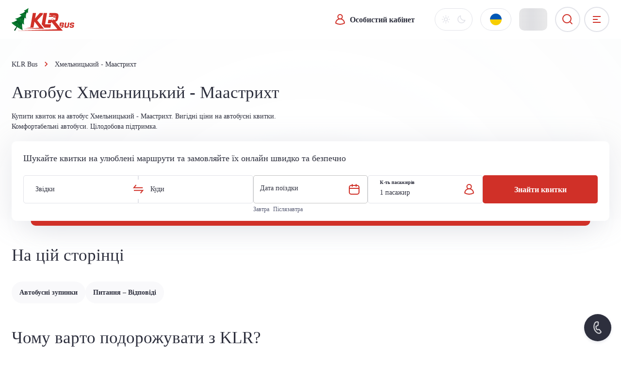

--- FILE ---
content_type: text/html; charset=utf-8
request_url: https://klr.com.ua/bus/khmelnytskyi/maastrikht
body_size: 124666
content:
<!DOCTYPE html><html lang="uk" dir="ltr" prefix="og: https://ogp.me/ns#" class="__variable_eb114d"><head><meta charSet="utf-8"/><meta name="viewport" content="width=device-width, initial-scale=1"/><link rel="stylesheet" href="/_next/static/css/671b10e01fa203f9.css?dpl=dpl_HGCktDXTqwpL1n83LpaaF36esKfy" data-precedence="next"/><link rel="stylesheet" href="/_next/static/css/cecdbce2880c059c.css?dpl=dpl_HGCktDXTqwpL1n83LpaaF36esKfy" data-precedence="next"/><link rel="stylesheet" href="/_next/static/css/f00c0968ba0f4a30.css?dpl=dpl_HGCktDXTqwpL1n83LpaaF36esKfy" data-precedence="next"/><link rel="preload" as="script" fetchPriority="low" href="/_next/static/chunks/webpack-39762cc7864df050.js?dpl=dpl_HGCktDXTqwpL1n83LpaaF36esKfy"/><script src="/_next/static/chunks/ac301756-521cc2e5de65af85.js?dpl=dpl_HGCktDXTqwpL1n83LpaaF36esKfy" async=""></script><script src="/_next/static/chunks/60970a41-487c679ca552b8fd.js?dpl=dpl_HGCktDXTqwpL1n83LpaaF36esKfy" async=""></script><script src="/_next/static/chunks/vendors-4acdf86f50bd9b73.js?dpl=dpl_HGCktDXTqwpL1n83LpaaF36esKfy" async=""></script><script src="/_next/static/chunks/main-app-b0f1945d8e2235a5.js?dpl=dpl_HGCktDXTqwpL1n83LpaaF36esKfy" async=""></script><script src="/_next/static/chunks/1429-c9a0d01ad0fcfa5c.js?dpl=dpl_HGCktDXTqwpL1n83LpaaF36esKfy" async=""></script><script src="/_next/static/chunks/6443-b8b177c5f2d36a1a.js?dpl=dpl_HGCktDXTqwpL1n83LpaaF36esKfy" async=""></script><script src="/_next/static/chunks/7920-cc3195cc3ea33bb4.js?dpl=dpl_HGCktDXTqwpL1n83LpaaF36esKfy" async=""></script><script src="/_next/static/chunks/app/error-0b7080b326952f28.js?dpl=dpl_HGCktDXTqwpL1n83LpaaF36esKfy" async=""></script><script src="/_next/static/chunks/202-3cf2cd341de18f40.js?dpl=dpl_HGCktDXTqwpL1n83LpaaF36esKfy" async=""></script><script src="/_next/static/chunks/app/%5Blocale%5D/layout-a6847d1435192d54.js?dpl=dpl_HGCktDXTqwpL1n83LpaaF36esKfy" async=""></script><script src="/_next/static/chunks/app/not-found-1d5b5edeeaa94e4a.js?dpl=dpl_HGCktDXTqwpL1n83LpaaF36esKfy" async=""></script><script src="/_next/static/chunks/4635-0b921e63a7b11b84.js?dpl=dpl_HGCktDXTqwpL1n83LpaaF36esKfy" async=""></script><script src="/_next/static/chunks/5082-3ad96309e3168875.js?dpl=dpl_HGCktDXTqwpL1n83LpaaF36esKfy" async=""></script><script src="/_next/static/chunks/app/%5Blocale%5D/bus/layout-b2b2bd5272817fb7.js?dpl=dpl_HGCktDXTqwpL1n83LpaaF36esKfy" async=""></script><script src="/_next/static/chunks/app/global-error-13627e272fd34d30.js?dpl=dpl_HGCktDXTqwpL1n83LpaaF36esKfy" async=""></script><script src="/_next/static/chunks/7a1978c7-d426834f76d9f1b6.js?dpl=dpl_HGCktDXTqwpL1n83LpaaF36esKfy" async=""></script><script src="/_next/static/chunks/6336-cbea8080edae9113.js?dpl=dpl_HGCktDXTqwpL1n83LpaaF36esKfy" async=""></script><script src="/_next/static/chunks/7273-b81a477b8f4febf3.js?dpl=dpl_HGCktDXTqwpL1n83LpaaF36esKfy" async=""></script><script src="/_next/static/chunks/9273-7ec498b84d71d47a.js?dpl=dpl_HGCktDXTqwpL1n83LpaaF36esKfy" async=""></script><script src="/_next/static/chunks/app/%5Blocale%5D/bus/%5B...slug%5D/page-ef173d1158b5e0a7.js?dpl=dpl_HGCktDXTqwpL1n83LpaaF36esKfy" async=""></script><script src="/_next/static/chunks/app/%5Blocale%5D/not-found-e24629778397e4c5.js?dpl=dpl_HGCktDXTqwpL1n83LpaaF36esKfy" async=""></script><link rel="preload" href="https://accounts.google.com/gsi/client" as="script"/><meta name="next-size-adjust" content=""/><script async="">if (typeof ProductPageDetector === 'undefined') { window.ProductPageDetector = { isProductPage: function() { return false; }, getProductData: function() { return null; } }; }</script><script>
            (function() {
              try {
                var mode = localStorage.getItem('theme-mode');
                if (mode === 'dark') {
                  document.documentElement.setAttribute('data-color-scheme', 'dark');
                  document.documentElement.style.colorScheme = 'dark';
                }
              } catch (e) {}
            })();
          </script><meta id="__next-page-redirect" http-equiv="refresh" content="0;url=/bus/khmelnytskyi/maastricht"/><script src="/_next/static/chunks/polyfills-42372ed130431b0a.js?dpl=dpl_HGCktDXTqwpL1n83LpaaF36esKfy" noModule=""></script><style data-emotion="css-global 76s35r">html{-webkit-font-smoothing:antialiased;-moz-osx-font-smoothing:grayscale;box-sizing:border-box;-webkit-text-size-adjust:100%;}*,*::before,*::after{box-sizing:inherit;}strong,b{font-weight:700;}body{margin:0;color:var(--klr-palette-text-primary);font-family:var(--font-primary);font-weight:400;font-size:1rem;line-height:1.5;background-color:var(--klr-palette-background-default);}@media print{body{background-color:var(--klr-palette-common-white);}}body::backdrop{background-color:var(--klr-palette-background-default);}</style><style data-emotion="css-global animation-1l9dzk0">@-webkit-keyframes animation-1l9dzk0{0%{-webkit-transform:rotate(0deg);-moz-transform:rotate(0deg);-ms-transform:rotate(0deg);transform:rotate(0deg);}100%{-webkit-transform:rotate(75deg);-moz-transform:rotate(75deg);-ms-transform:rotate(75deg);transform:rotate(75deg);}}@keyframes animation-1l9dzk0{0%{-webkit-transform:rotate(0deg);-moz-transform:rotate(0deg);-ms-transform:rotate(0deg);transform:rotate(0deg);}100%{-webkit-transform:rotate(75deg);-moz-transform:rotate(75deg);-ms-transform:rotate(75deg);transform:rotate(75deg);}}</style><style data-emotion="css-global 1dgha47">:root{--klr-spacing:8px;--klr-shape-borderRadius:5px;--klr-shadows-0:none;--klr-shadows-1:0px 2px 1px -1px rgba(0,0,0,0.2),0px 1px 1px 0px rgba(0,0,0,0.14),0px 1px 3px 0px rgba(0,0,0,0.12);--klr-shadows-2:0px 3px 1px -2px rgba(0,0,0,0.2),0px 2px 2px 0px rgba(0,0,0,0.14),0px 1px 5px 0px rgba(0,0,0,0.12);--klr-shadows-3:0px 3px 3px -2px rgba(0,0,0,0.2),0px 3px 4px 0px rgba(0,0,0,0.14),0px 1px 8px 0px rgba(0,0,0,0.12);--klr-shadows-4:0px 2px 4px -1px rgba(0,0,0,0.2),0px 4px 5px 0px rgba(0,0,0,0.14),0px 1px 10px 0px rgba(0,0,0,0.12);--klr-shadows-5:0px 3px 5px -1px rgba(0,0,0,0.2),0px 5px 8px 0px rgba(0,0,0,0.14),0px 1px 14px 0px rgba(0,0,0,0.12);--klr-shadows-6:0px 3px 5px -1px rgba(0,0,0,0.2),0px 6px 10px 0px rgba(0,0,0,0.14),0px 1px 18px 0px rgba(0,0,0,0.12);--klr-shadows-7:0px 4px 5px -2px rgba(0,0,0,0.2),0px 7px 10px 1px rgba(0,0,0,0.14),0px 2px 16px 1px rgba(0,0,0,0.12);--klr-shadows-8:0px 5px 5px -3px rgba(0,0,0,0.2),0px 8px 10px 1px rgba(0,0,0,0.14),0px 3px 14px 2px rgba(0,0,0,0.12);--klr-shadows-9:0px 5px 6px -3px rgba(0,0,0,0.2),0px 9px 12px 1px rgba(0,0,0,0.14),0px 3px 16px 2px rgba(0,0,0,0.12);--klr-shadows-10:0px 6px 6px -3px rgba(0,0,0,0.2),0px 10px 14px 1px rgba(0,0,0,0.14),0px 4px 18px 3px rgba(0,0,0,0.12);--klr-shadows-11:0px 6px 7px -4px rgba(0,0,0,0.2),0px 11px 15px 1px rgba(0,0,0,0.14),0px 4px 20px 3px rgba(0,0,0,0.12);--klr-shadows-12:0px 7px 8px -4px rgba(0,0,0,0.2),0px 12px 17px 2px rgba(0,0,0,0.14),0px 5px 22px 4px rgba(0,0,0,0.12);--klr-shadows-13:0px 7px 8px -4px rgba(0,0,0,0.2),0px 13px 19px 2px rgba(0,0,0,0.14),0px 5px 24px 4px rgba(0,0,0,0.12);--klr-shadows-14:0px 7px 9px -4px rgba(0,0,0,0.2),0px 14px 21px 2px rgba(0,0,0,0.14),0px 5px 26px 4px rgba(0,0,0,0.12);--klr-shadows-15:0px 8px 9px -5px rgba(0,0,0,0.2),0px 15px 22px 2px rgba(0,0,0,0.14),0px 6px 28px 5px rgba(0,0,0,0.12);--klr-shadows-16:0px 8px 10px -5px rgba(0,0,0,0.2),0px 16px 24px 2px rgba(0,0,0,0.14),0px 6px 30px 5px rgba(0,0,0,0.12);--klr-shadows-17:0px 8px 11px -5px rgba(0,0,0,0.2),0px 17px 26px 2px rgba(0,0,0,0.14),0px 6px 32px 5px rgba(0,0,0,0.12);--klr-shadows-18:0px 9px 11px -5px rgba(0,0,0,0.2),0px 18px 28px 2px rgba(0,0,0,0.14),0px 7px 34px 6px rgba(0,0,0,0.12);--klr-shadows-19:0px 9px 12px -6px rgba(0,0,0,0.2),0px 19px 29px 2px rgba(0,0,0,0.14),0px 7px 36px 6px rgba(0,0,0,0.12);--klr-shadows-20:0px 10px 13px -6px rgba(0,0,0,0.2),0px 20px 31px 3px rgba(0,0,0,0.14),0px 8px 38px 7px rgba(0,0,0,0.12);--klr-shadows-21:0px 10px 13px -6px rgba(0,0,0,0.2),0px 21px 33px 3px rgba(0,0,0,0.14),0px 8px 40px 7px rgba(0,0,0,0.12);--klr-shadows-22:0px 10px 14px -6px rgba(0,0,0,0.2),0px 22px 35px 3px rgba(0,0,0,0.14),0px 8px 42px 7px rgba(0,0,0,0.12);--klr-shadows-23:0px 11px 14px -7px rgba(0,0,0,0.2),0px 23px 36px 3px rgba(0,0,0,0.14),0px 9px 44px 8px rgba(0,0,0,0.12);--klr-shadows-24:0px 11px 15px -7px rgba(0,0,0,0.2),0px 24px 38px 3px rgba(0,0,0,0.14),0px 9px 46px 8px rgba(0,0,0,0.12);--klr-zIndex-mobileStepper:1000;--klr-zIndex-fab:1050;--klr-zIndex-speedDial:1050;--klr-zIndex-appBar:1100;--klr-zIndex-drawer:1200;--klr-zIndex-modal:1300;--klr-zIndex-snackbar:1400;--klr-zIndex-tooltip:1500;--klr-font-h1:500 6rem/1.167 var(--font-primary);--klr-font-h2:600 3.75rem/1.2 var(--font-primary);--klr-font-h3:500 3rem/1.167 var(--font-primary);--klr-font-h4:600 2.125rem/1.235 var(--font-primary);--klr-font-h5:700 0.875rem/1.5 var(--font-primary);--klr-font-label:400 0.625rem/1.5;--klr-font-labelBold:600 0.625rem/1.5;--klr-font-subtitle1:400 1rem/1.5 var(--font-primary);--klr-font-subtitle2:500 0.875rem/1.5 var(--font-primary);--klr-font-subtitleMedium:500 1rem/1.5625;--klr-font-body1Bold:700 0.875rem/1.5;--klr-font-body1:400 1rem/1.5 var(--font-primary);--klr-font-body2:600 0.75rem/1.5 var(--font-primary);--klr-font-body2Regular:400 0.875rem/1.5;--klr-font-overline:700 0.75rem/1.5 var(--font-primary);--klr-font-button:600 1rem/1.5625 var(--font-primary);--klr-font-button2:600 0.875rem/1.2142857142857142;--klr-font-link:600 0.75rem/1.1666666666666667;--klr-font-h6Indicator:500 4.6875rem/1.2;--klr-font-h6:500 1.25rem/1.6 var(--font-primary);--klr-font-caption:400 0.75rem/1.66 var(--font-primary);--klr-font-inherit:inherit inherit/inherit inherit;}:root,[data-color-scheme="light"]{-webkit-print-color-scheme:light;color-scheme:light;--klr-palette-common-black:#000000;--klr-palette-common-white:#FFFFFF;--klr-palette-common-blackChannel:0 0 0;--klr-palette-common-whiteChannel:255 255 255;--klr-palette-common-background:#fff;--klr-palette-common-onBackground:#000;--klr-palette-common-backgroundChannel:255 255 255;--klr-palette-common-onBackgroundChannel:0 0 0;--klr-palette-primary-lighter:#F7D6D4;--klr-palette-primary-light:#E6847F;--klr-palette-primary-main:#D03028;--klr-palette-primary-dark:#801E19;--klr-palette-primary-darker:#2B0A08;--klr-palette-primary-contrastText:#FFFFFF;--klr-palette-primary-lighterChannel:247 214 212;--klr-palette-primary-lightChannel:230 132 127;--klr-palette-primary-mainChannel:208 48 40;--klr-palette-primary-darkChannel:128 30 25;--klr-palette-primary-darkerChannel:43 10 8;--klr-palette-primary-contrastTextChannel:255 255 255;--klr-palette-secondary-lighter:#D6DEF5;--klr-palette-secondary-light:#849DE1;--klr-palette-secondary-main:#335BCC;--klr-palette-secondary-dark:#233F8D;--klr-palette-secondary-darker:#0A1229;--klr-palette-secondary-contrastText:#FFFFFF;--klr-palette-secondary-lighterChannel:214 222 245;--klr-palette-secondary-lightChannel:132 157 225;--klr-palette-secondary-mainChannel:51 91 204;--klr-palette-secondary-darkChannel:35 63 141;--klr-palette-secondary-darkerChannel:10 18 41;--klr-palette-secondary-contrastTextChannel:255 255 255;--klr-palette-info-lighter:#D3D1FA;--klr-palette-info-light:#7B75F0;--klr-palette-info-main:#2319E6;--klr-palette-info-dark:#150F8A;--klr-palette-info-darker:#07052E;--klr-palette-info-contrastText:#FFFFFF;--klr-palette-info-lighterChannel:211 209 250;--klr-palette-info-lightChannel:123 117 240;--klr-palette-info-mainChannel:35 25 230;--klr-palette-info-darkChannel:21 15 138;--klr-palette-info-darkerChannel:7 5 46;--klr-palette-info-contrastTextChannel:255 255 255;--klr-palette-success-lighter:#DFF1DA;--klr-palette-success-light:#9ED491;--klr-palette-success-main:#5EB748;--klr-palette-success-dark:#386E2B;--klr-palette-success-darker:#13250E;--klr-palette-success-contrastText:#FFFFFF;--klr-palette-success-lighterChannel:223 241 218;--klr-palette-success-lightChannel:158 212 145;--klr-palette-success-mainChannel:94 183 72;--klr-palette-success-darkChannel:56 110 43;--klr-palette-success-darkerChannel:19 37 14;--klr-palette-success-contrastTextChannel:255 255 255;--klr-palette-warning-lighter:#FFEECC;--klr-palette-warning-light:#FFCD66;--klr-palette-warning-main:#FFAB00;--klr-palette-warning-dark:#996700;--klr-palette-warning-darker:#332200;--klr-palette-warning-contrastText:#E2E3E9;--klr-palette-warning-lighterChannel:255 238 204;--klr-palette-warning-lightChannel:255 205 102;--klr-palette-warning-mainChannel:255 171 0;--klr-palette-warning-darkChannel:153 103 0;--klr-palette-warning-darkerChannel:51 34 0;--klr-palette-warning-contrastTextChannel:226 227 233;--klr-palette-error-lighter:#FFD5CC;--klr-palette-error-light:#FF8266;--klr-palette-error-main:#FF2F00;--klr-palette-error-dark:#991C00;--klr-palette-error-darker:#330900;--klr-palette-error-contrastText:#FFFFFF;--klr-palette-error-lighterChannel:255 213 204;--klr-palette-error-lightChannel:255 130 102;--klr-palette-error-mainChannel:255 47 0;--klr-palette-error-darkChannel:153 28 0;--klr-palette-error-darkerChannel:51 9 0;--klr-palette-error-contrastTextChannel:255 255 255;--klr-palette-grey-50:#FCFDFD;--klr-palette-grey-100:#F9F9FB;--klr-palette-grey-200:#E2E3E9;--klr-palette-grey-300:#B6B9C8;--klr-palette-grey-400:#8B8FA7;--klr-palette-grey-500:#6E7391;--klr-palette-grey-600:#585C74;--klr-palette-grey-700:#424557;--klr-palette-grey-800:#2D2F3D;--klr-palette-grey-900:#16171D;--klr-palette-grey-50Channel:252 253 253;--klr-palette-grey-100Channel:249 249 251;--klr-palette-grey-200Channel:226 227 233;--klr-palette-grey-300Channel:182 185 200;--klr-palette-grey-400Channel:139 143 167;--klr-palette-grey-500Channel:110 115 145;--klr-palette-grey-600Channel:88 92 116;--klr-palette-grey-700Channel:66 69 87;--klr-palette-grey-800Channel:45 47 61;--klr-palette-grey-900Channel:22 23 29;--klr-palette-grey-A100:#f5f5f5;--klr-palette-grey-A200:#eeeeee;--klr-palette-grey-A400:#bdbdbd;--klr-palette-grey-A700:#616161;--klr-palette-divider:rgba(110 115 145 / 0.2);--klr-palette-text-primary:#2D2F3D;--klr-palette-text-secondary:#585C74;--klr-palette-text-disabled:#6E7391;--klr-palette-text-primaryChannel:45 47 61;--klr-palette-text-secondaryChannel:88 92 116;--klr-palette-background-paper:#FFFFFF;--klr-palette-background-default:#FFFFFF;--klr-palette-background-neutral:#E2E3E9;--klr-palette-background-light:#FFFFFF;--klr-palette-background-dark:#22232F;--klr-palette-background-defaultChannel:255 255 255;--klr-palette-background-paperChannel:255 255 255;--klr-palette-background-lightChannel:255 255 255;--klr-palette-background-darkChannel:34 35 47;--klr-palette-action-hover:rgba(110 115 145 / 0.08);--klr-palette-action-selected:rgba(110 115 145 / 0.16);--klr-palette-action-disabled:rgba(110 115 145 / 0.8);--klr-palette-action-disabledBackground:rgba(110 115 145 / 0.24);--klr-palette-action-focus:rgba(110 115 145 / 0.24);--klr-palette-action-hoverOpacity:0.08;--klr-palette-action-disabledOpacity:0.48;--klr-palette-action-active:#585C74;--klr-palette-action-selectedOpacity:0.08;--klr-palette-action-focusOpacity:0.12;--klr-palette-action-activatedOpacity:0.12;--klr-palette-action-activeChannel:88 92 116;--klr-palette-action-selectedChannel:110;--klr-palette-Alert-errorColor:rgb(102, 52, 40);--klr-palette-Alert-infoColor:rgb(49, 46, 96);--klr-palette-Alert-successColor:rgb(63, 84, 58);--klr-palette-Alert-warningColor:rgb(102, 82, 40);--klr-palette-Alert-errorFilledBg:var(--klr-palette-error-main, #FF2F00);--klr-palette-Alert-infoFilledBg:var(--klr-palette-info-main, #2319E6);--klr-palette-Alert-successFilledBg:var(--klr-palette-success-main, #5EB748);--klr-palette-Alert-warningFilledBg:var(--klr-palette-warning-main, #FFAB00);--klr-palette-Alert-errorFilledColor:#fff;--klr-palette-Alert-infoFilledColor:#fff;--klr-palette-Alert-successFilledColor:rgba(0, 0, 0, 0.87);--klr-palette-Alert-warningFilledColor:rgba(0, 0, 0, 0.87);--klr-palette-Alert-errorStandardBg:rgb(255, 242, 239);--klr-palette-Alert-infoStandardBg:rgb(241, 241, 253);--klr-palette-Alert-successStandardBg:rgb(245, 250, 244);--klr-palette-Alert-warningStandardBg:rgb(255, 250, 239);--klr-palette-Alert-errorIconColor:var(--klr-palette-error-main, #FF2F00);--klr-palette-Alert-infoIconColor:var(--klr-palette-info-main, #2319E6);--klr-palette-Alert-successIconColor:var(--klr-palette-success-main, #5EB748);--klr-palette-Alert-warningIconColor:var(--klr-palette-warning-main, #FFAB00);--klr-palette-AppBar-defaultBg:var(--klr-palette-grey-100, #F9F9FB);--klr-palette-Avatar-defaultBg:var(--klr-palette-grey-400, #8B8FA7);--klr-palette-Button-inheritContainedBg:var(--klr-palette-grey-300, #B6B9C8);--klr-palette-Button-inheritContainedHoverBg:var(--klr-palette-grey-A100, #f5f5f5);--klr-palette-Chip-defaultBorder:var(--klr-palette-grey-400, #8B8FA7);--klr-palette-Chip-defaultAvatarColor:var(--klr-palette-grey-700, #424557);--klr-palette-Chip-defaultIconColor:var(--klr-palette-grey-700, #424557);--klr-palette-FilledInput-bg:rgba(0, 0, 0, 0.06);--klr-palette-FilledInput-hoverBg:rgba(0, 0, 0, 0.09);--klr-palette-FilledInput-disabledBg:rgba(0, 0, 0, 0.12);--klr-palette-LinearProgress-primaryBg:rgb(237, 176, 173);--klr-palette-LinearProgress-secondaryBg:rgb(177, 192, 235);--klr-palette-LinearProgress-errorBg:rgb(255, 175, 158);--klr-palette-LinearProgress-infoBg:rgb(171, 167, 245);--klr-palette-LinearProgress-successBg:rgb(193, 227, 185);--klr-palette-LinearProgress-warningBg:rgb(255, 223, 158);--klr-palette-Skeleton-bg:rgba(var(--klr-palette-text-primaryChannel, undefined) / 0.11);--klr-palette-Slider-primaryTrack:rgb(237, 176, 173);--klr-palette-Slider-secondaryTrack:rgb(177, 192, 235);--klr-palette-Slider-errorTrack:rgb(255, 175, 158);--klr-palette-Slider-infoTrack:rgb(171, 167, 245);--klr-palette-Slider-successTrack:rgb(193, 227, 185);--klr-palette-Slider-warningTrack:rgb(255, 223, 158);--klr-palette-SnackbarContent-bg:rgb(50, 50, 50);--klr-palette-SnackbarContent-color:#fff;--klr-palette-SpeedDialAction-fabHoverBg:rgb(216, 216, 216);--klr-palette-StepConnector-border:var(--klr-palette-grey-400, #8B8FA7);--klr-palette-StepContent-border:var(--klr-palette-grey-400, #8B8FA7);--klr-palette-Switch-defaultColor:var(--klr-palette-common-white, #FFFFFF);--klr-palette-Switch-defaultDisabledColor:var(--klr-palette-grey-100, #F9F9FB);--klr-palette-Switch-primaryDisabledColor:rgb(237, 176, 173);--klr-palette-Switch-secondaryDisabledColor:rgb(177, 192, 235);--klr-palette-Switch-errorDisabledColor:rgb(255, 175, 158);--klr-palette-Switch-infoDisabledColor:rgb(171, 167, 245);--klr-palette-Switch-successDisabledColor:rgb(193, 227, 185);--klr-palette-Switch-warningDisabledColor:rgb(255, 223, 158);--klr-palette-TableCell-border:rgba(237, NaN, NaN, 1);--klr-palette-Tooltip-bg:rgba(66, 69, 87, 0.92);--klr-palette-dividerChannel:110;--klr-customShadows-z1:0 1px 2px 0 rgba(110 115 145 / 0.04);--klr-customShadows-z4:-4px 4px 12px 0 rgba(110 115 145 / 0.08);--klr-customShadows-z8:-8px 8px 24px -4px rgba(110 115 145 / 0.08);--klr-customShadows-z10:0px 10px 60px 0px rgba(45 47 61 / 0.1);--klr-customShadows-z12:-12px 12px 36px -4px rgba(110 115 145 / 0.12);--klr-customShadows-z16:-16px 16px 48px -8px rgba(110 115 145 / 0.16);--klr-customShadows-z20:-20px 20px 60px -8px rgba(110 115 145 / 0.2);--klr-customShadows-z24:-24px 24px 72px -8px rgba(110 115 145 / 0.24);--klr-customShadows-primary:0 8px 16px 0 rgba(208 48 40 / 0.24);--klr-customShadows-info:0 8px 16px 0 rgba(35 25 230 / 0.24);--klr-customShadows-secondary:0 8px 16px 0 rgba(51 91 204 / 0.24);--klr-customShadows-success:0 8px 16px 0 rgba(94 183 72 / 0.24);--klr-customShadows-warning:0 8px 16px 0 rgba(255 171 0 / 0.24);--klr-customShadows-error:0 8px 16px 0 rgba(255 47 0 / 0.24);--klr-customShadows-card:0 0 2px 0 rgba(110 115 145 / 0.2),0 12px 24px -4px rgba(110 115 145 / 0.12);--klr-customShadows-dialog:-40px 40px 80px -8px rgba(110 115 145 / 0.24);--klr-customShadows-dropdown:0 0 2px 0 rgba(110 115 145 / 0.24),-20px 20px 40px -4px rgba(110 115 145 / 0.24);--klr-customShadows-icon:0px 3px 10px rgba(45 47 61 / 0.2);--klr-customShadows-innerCard:0px 4px 58px 0px rgba(139 143 167 / 0.2);--klr-customShadows-mainCard:0px 8px 64px 0px rgba(226 227 233 / 0.1);--klr-shadows-0:none;--klr-shadows-1:0px 2px 1px -1px rgba(226 227 233 / 0.2),0px 1px 1px 0px rgba(226 227 233 / 0.14),0px 1px 3px 0px rgba(226 227 233 / 0.12);--klr-shadows-2:0px 3px 1px -2px rgba(226 227 233 / 0.2),0px 2px 2px 0px rgba(226 227 233 / 0.14),0px 1px 5px 0px rgba(226 227 233 / 0.12);--klr-shadows-3:0px 3px 3px -2px rgba(226 227 233 / 0.2),0px 3px 4px 0px rgba(226 227 233 / 0.14),0px 1px 8px 0px rgba(226 227 233 / 0.12);--klr-shadows-4:0px 2px 4px -1px rgba(226 227 233 / 0.2),0px 4px 5px 0px rgba(226 227 233 / 0.14),0px 1px 10px 0px rgba(226 227 233 / 0.12);--klr-shadows-5:0px 3px 5px -1px rgba(226 227 233 / 0.2),0px 5px 8px 0px rgba(226 227 233 / 0.14),0px 1px 14px 0px rgba(226 227 233 / 0.12);--klr-shadows-6:0px 3px 5px -1px rgba(226 227 233 / 0.2),0px 6px 10px 0px rgba(226 227 233 / 0.14),0px 1px 18px 0px rgba(226 227 233 / 0.12);--klr-shadows-7:0px 4px 5px -2px rgba(226 227 233 / 0.2),0px 7px 10px 1px rgba(226 227 233 / 0.14),0px 2px 16px 1px rgba(226 227 233 / 0.12);--klr-shadows-8:0px 5px 5px -3px rgba(226 227 233 / 0.2),0px 8px 10px 1px rgba(226 227 233 / 0.14),0px 3px 14px 2px rgba(226 227 233 / 0.12);--klr-shadows-9:0px 5px 6px -3px rgba(226 227 233 / 0.2),0px 9px 12px 1px rgba(226 227 233 / 0.14),0px 3px 16px 2px rgba(226 227 233 / 0.12);--klr-shadows-10:0px 6px 6px -3px rgba(226 227 233 / 0.2),0px 10px 14px 1px rgba(226 227 233 / 0.14),0px 4px 18px 3px rgba(226 227 233 / 0.12);--klr-shadows-11:0px 6px 7px -4px rgba(226 227 233 / 0.2),0px 11px 15px 1px rgba(226 227 233 / 0.14),0px 4px 20px 3px rgba(226 227 233 / 0.12);--klr-shadows-12:0px 7px 8px -4px rgba(226 227 233 / 0.2),0px 12px 17px 2px rgba(226 227 233 / 0.14),0px 5px 22px 4px rgba(226 227 233 / 0.12);--klr-shadows-13:0px 7px 8px -4px rgba(226 227 233 / 0.2),0px 13px 19px 2px rgba(226 227 233 / 0.14),0px 5px 24px 4px rgba(226 227 233 / 0.12);--klr-shadows-14:0px 7px 9px -4px rgba(226 227 233 / 0.2),0px 14px 21px 2px rgba(226 227 233 / 0.14),0px 5px 26px 4px rgba(226 227 233 / 0.12);--klr-shadows-15:0px 8px 9px -5px rgba(226 227 233 / 0.2),0px 15px 22px 2px rgba(226 227 233 / 0.14),0px 6px 28px 5px rgba(226 227 233 / 0.12);--klr-shadows-16:0px 8px 10px -5px rgba(226 227 233 / 0.2),0px 16px 24px 2px rgba(226 227 233 / 0.14),0px 6px 30px 5px rgba(226 227 233 / 0.12);--klr-shadows-17:0px 8px 11px -5px rgba(226 227 233 / 0.2),0px 17px 26px 2px rgba(226 227 233 / 0.14),0px 6px 32px 5px rgba(226 227 233 / 0.12);--klr-shadows-18:0px 9px 11px -5px rgba(226 227 233 / 0.2),0px 18px 28px 2px rgba(226 227 233 / 0.14),0px 7px 34px 6px rgba(226 227 233 / 0.12);--klr-shadows-19:0px 9px 12px -6px rgba(226 227 233 / 0.2),0px 19px 29px 2px rgba(226 227 233 / 0.14),0px 7px 36px 6px rgba(226 227 233 / 0.12);--klr-shadows-20:0px 10px 13px -6px rgba(226 227 233 / 0.2),0px 20px 31px 3px rgba(226 227 233 / 0.14),0px 8px 38px 7px rgba(226 227 233 / 0.12);--klr-shadows-21:0px 10px 13px -6px rgba(226 227 233 / 0.2),0px 21px 33px 3px rgba(226 227 233 / 0.14),0px 8px 40px 7px rgba(226 227 233 / 0.12);--klr-shadows-22:0px 10px 14px -6px rgba(226 227 233 / 0.2),0px 22px 35px 3px rgba(226 227 233 / 0.14),0px 8px 42px 7px rgba(226 227 233 / 0.12);--klr-shadows-23:0px 11px 14px -7px rgba(226 227 233 / 0.2),0px 23px 36px 3px rgba(226 227 233 / 0.14),0px 9px 44px 8px rgba(226 227 233 / 0.12);--klr-shadows-24:0px 11px 15px -7px rgba(226 227 233 / 0.2),0px 24px 38px 3px rgba(226 227 233 / 0.14),0px 9px 46px 8px rgba(226 227 233 / 0.12);--klr-opacity-inputPlaceholder:0.42;--klr-opacity-inputUnderline:0.42;--klr-opacity-switchTrackDisabled:0.12;--klr-opacity-switchTrack:0.38;}[data-color-scheme="dark"]{-webkit-print-color-scheme:dark;color-scheme:dark;--klr-palette-common-black:#000000;--klr-palette-common-white:#FFFFFF;--klr-palette-common-blackChannel:0 0 0;--klr-palette-common-whiteChannel:255 255 255;--klr-palette-common-background:#000;--klr-palette-common-onBackground:#fff;--klr-palette-common-backgroundChannel:0 0 0;--klr-palette-common-onBackgroundChannel:255 255 255;--klr-palette-primary-lighter:#2B0A08;--klr-palette-primary-light:#801E19;--klr-palette-primary-main:#D03028;--klr-palette-primary-dark:#E6847F;--klr-palette-primary-darker:#F7D6D4;--klr-palette-primary-contrastText:#000000;--klr-palette-primary-lighterChannel:43 10 8;--klr-palette-primary-lightChannel:128 30 25;--klr-palette-primary-mainChannel:208 48 40;--klr-palette-primary-darkChannel:230 132 127;--klr-palette-primary-darkerChannel:247 214 212;--klr-palette-primary-contrastTextChannel:0 0 0;--klr-palette-secondary-lighter:#0A1229;--klr-palette-secondary-light:#23408F;--klr-palette-secondary-main:#335BCC;--klr-palette-secondary-dark:#233F8D;--klr-palette-secondary-darker:#D6DEF5;--klr-palette-secondary-contrastText:#000000;--klr-palette-secondary-lighterChannel:10 18 41;--klr-palette-secondary-lightChannel:35 64 143;--klr-palette-secondary-mainChannel:51 91 204;--klr-palette-secondary-darkChannel:35 63 141;--klr-palette-secondary-darkerChannel:214 222 245;--klr-palette-secondary-contrastTextChannel:0 0 0;--klr-palette-error-lighter:#330900;--klr-palette-error-light:#991C00;--klr-palette-error-main:#FF2F00;--klr-palette-error-dark:#FF8266;--klr-palette-error-darker:#FFD5CC;--klr-palette-error-contrastText:#000000;--klr-palette-error-lighterChannel:51 9 0;--klr-palette-error-lightChannel:153 28 0;--klr-palette-error-mainChannel:255 47 0;--klr-palette-error-darkChannel:255 130 102;--klr-palette-error-darkerChannel:255 213 204;--klr-palette-error-contrastTextChannel:0 0 0;--klr-palette-warning-lighter:#332200;--klr-palette-warning-light:#996700;--klr-palette-warning-main:#FFAB00;--klr-palette-warning-dark:#FFCD66;--klr-palette-warning-darker:#FFEECC;--klr-palette-warning-contrastText:#2D2F3D;--klr-palette-warning-lighterChannel:51 34 0;--klr-palette-warning-lightChannel:153 103 0;--klr-palette-warning-mainChannel:255 171 0;--klr-palette-warning-darkChannel:255 205 102;--klr-palette-warning-darkerChannel:255 238 204;--klr-palette-warning-contrastTextChannel:45 47 61;--klr-palette-info-lighter:#07052E;--klr-palette-info-light:#150F8A;--klr-palette-info-main:#2319E6;--klr-palette-info-dark:#7B75F0;--klr-palette-info-darker:#D3D1FA;--klr-palette-info-contrastText:#000000;--klr-palette-info-lighterChannel:7 5 46;--klr-palette-info-lightChannel:21 15 138;--klr-palette-info-mainChannel:35 25 230;--klr-palette-info-darkChannel:123 117 240;--klr-palette-info-darkerChannel:211 209 250;--klr-palette-info-contrastTextChannel:0 0 0;--klr-palette-success-lighter:#13250E;--klr-palette-success-light:#386E2B;--klr-palette-success-main:#5EB748;--klr-palette-success-dark:#9ED491;--klr-palette-success-darker:#DFF1DA;--klr-palette-success-contrastText:#000000;--klr-palette-success-lighterChannel:19 37 14;--klr-palette-success-lightChannel:56 110 43;--klr-palette-success-mainChannel:94 183 72;--klr-palette-success-darkChannel:158 212 145;--klr-palette-success-darkerChannel:223 241 218;--klr-palette-success-contrastTextChannel:0 0 0;--klr-palette-grey-50:#000000;--klr-palette-grey-100:#16171D;--klr-palette-grey-200:#2D2F3D;--klr-palette-grey-300:#424557;--klr-palette-grey-400:#585C74;--klr-palette-grey-500:#6E7391;--klr-palette-grey-600:#8B8FA7;--klr-palette-grey-700:#B6B9C8;--klr-palette-grey-800:#E2E3E9;--klr-palette-grey-900:#F9F9FB;--klr-palette-grey-A100:#f5f5f5;--klr-palette-grey-A200:#eeeeee;--klr-palette-grey-A400:#bdbdbd;--klr-palette-grey-A700:#616161;--klr-palette-grey-50Channel:0 0 0;--klr-palette-grey-100Channel:22 23 29;--klr-palette-grey-200Channel:45 47 61;--klr-palette-grey-300Channel:66 69 87;--klr-palette-grey-400Channel:88 92 116;--klr-palette-grey-500Channel:110 115 145;--klr-palette-grey-600Channel:139 143 167;--klr-palette-grey-700Channel:182 185 200;--klr-palette-grey-800Channel:226 227 233;--klr-palette-grey-900Channel:249 249 251;--klr-palette-text-primary:#E2E3E9;--klr-palette-text-secondary:#8B8FA7;--klr-palette-text-disabled:#6E7391;--klr-palette-text-icon:rgba(255, 255, 255, 0.5);--klr-palette-text-primaryChannel:226 227 233;--klr-palette-text-secondaryChannel:139 143 167;--klr-palette-divider:rgba(110 115 145 / 0.2);--klr-palette-background-paper:#22232F;--klr-palette-background-default:#22232F;--klr-palette-background-neutral:rgba(110 115 145 / 0.12);--klr-palette-background-light:#FFFFFF;--klr-palette-background-dark:#22232F;--klr-palette-background-defaultChannel:34 35 47;--klr-palette-background-paperChannel:34 35 47;--klr-palette-background-lightChannel:255 255 255;--klr-palette-background-darkChannel:34 35 47;--klr-palette-action-active:#6E7391;--klr-palette-action-hover:rgba(110 115 145 / 0.08);--klr-palette-action-hoverOpacity:0.08;--klr-palette-action-selected:rgba(110 115 145 / 0.16);--klr-palette-action-selectedOpacity:0.16;--klr-palette-action-disabled:rgba(110 115 145 / 0.8);--klr-palette-action-disabledBackground:rgba(110 115 145 / 0.24);--klr-palette-action-disabledOpacity:0.48;--klr-palette-action-focus:rgba(110 115 145 / 0.24);--klr-palette-action-focusOpacity:0.12;--klr-palette-action-activatedOpacity:0.24;--klr-palette-action-activeChannel:110 115 145;--klr-palette-action-selectedChannel:110;--klr-palette-Alert-errorColor:rgb(214, 164, 153);--klr-palette-Alert-infoColor:rgb(161, 159, 208);--klr-palette-Alert-successColor:rgb(175, 197, 170);--klr-palette-Alert-warningColor:rgb(214, 194, 153);--klr-palette-Alert-errorFilledBg:var(--klr-palette-error-dark, #FF8266);--klr-palette-Alert-infoFilledBg:var(--klr-palette-info-dark, #7B75F0);--klr-palette-Alert-successFilledBg:var(--klr-palette-success-dark, #9ED491);--klr-palette-Alert-warningFilledBg:var(--klr-palette-warning-dark, #FFCD66);--klr-palette-Alert-errorFilledColor:rgba(0, 0, 0, 0.87);--klr-palette-Alert-infoFilledColor:#fff;--klr-palette-Alert-successFilledColor:rgba(0, 0, 0, 0.87);--klr-palette-Alert-warningFilledColor:rgba(0, 0, 0, 0.87);--klr-palette-Alert-errorStandardBg:rgb(15, 2, 0);--klr-palette-Alert-infoStandardBg:rgb(2, 1, 13);--klr-palette-Alert-successStandardBg:rgb(5, 10, 4);--klr-palette-Alert-warningStandardBg:rgb(15, 10, 0);--klr-palette-Alert-errorIconColor:var(--klr-palette-error-main, #FF2F00);--klr-palette-Alert-infoIconColor:var(--klr-palette-info-main, #2319E6);--klr-palette-Alert-successIconColor:var(--klr-palette-success-main, #5EB748);--klr-palette-Alert-warningIconColor:var(--klr-palette-warning-main, #FFAB00);--klr-palette-AppBar-defaultBg:var(--klr-palette-grey-900, #F9F9FB);--klr-palette-AppBar-darkBg:var(--klr-palette-background-paper, #22232F);--klr-palette-AppBar-darkColor:var(--klr-palette-text-primary, #E2E3E9);--klr-palette-Avatar-defaultBg:var(--klr-palette-grey-600, #8B8FA7);--klr-palette-Button-inheritContainedBg:var(--klr-palette-grey-800, #E2E3E9);--klr-palette-Button-inheritContainedHoverBg:var(--klr-palette-grey-700, #B6B9C8);--klr-palette-Chip-defaultBorder:var(--klr-palette-grey-700, #B6B9C8);--klr-palette-Chip-defaultAvatarColor:var(--klr-palette-grey-300, #424557);--klr-palette-Chip-defaultIconColor:var(--klr-palette-grey-300, #424557);--klr-palette-FilledInput-bg:rgba(255, 255, 255, 0.09);--klr-palette-FilledInput-hoverBg:rgba(255, 255, 255, 0.13);--klr-palette-FilledInput-disabledBg:rgba(255, 255, 255, 0.12);--klr-palette-LinearProgress-primaryBg:rgb(104, 24, 20);--klr-palette-LinearProgress-secondaryBg:rgb(25, 45, 102);--klr-palette-LinearProgress-errorBg:rgb(127, 23, 0);--klr-palette-LinearProgress-infoBg:rgb(17, 12, 115);--klr-palette-LinearProgress-successBg:rgb(47, 91, 36);--klr-palette-LinearProgress-warningBg:rgb(127, 85, 0);--klr-palette-Skeleton-bg:rgba(var(--klr-palette-text-primaryChannel, undefined) / 0.13);--klr-palette-Slider-primaryTrack:rgb(104, 24, 20);--klr-palette-Slider-secondaryTrack:rgb(25, 45, 102);--klr-palette-Slider-errorTrack:rgb(127, 23, 0);--klr-palette-Slider-infoTrack:rgb(17, 12, 115);--klr-palette-Slider-successTrack:rgb(47, 91, 36);--klr-palette-Slider-warningTrack:rgb(127, 85, 0);--klr-palette-SnackbarContent-bg:rgb(250, 250, 250);--klr-palette-SnackbarContent-color:rgba(0, 0, 0, 0.87);--klr-palette-SpeedDialAction-fabHoverBg:rgb(67, 68, 78);--klr-palette-StepConnector-border:var(--klr-palette-grey-600, #8B8FA7);--klr-palette-StepContent-border:var(--klr-palette-grey-600, #8B8FA7);--klr-palette-Switch-defaultColor:var(--klr-palette-grey-300, #424557);--klr-palette-Switch-defaultDisabledColor:var(--klr-palette-grey-600, #8B8FA7);--klr-palette-Switch-primaryDisabledColor:rgb(93, 21, 18);--klr-palette-Switch-secondaryDisabledColor:rgb(22, 40, 91);--klr-palette-Switch-errorDisabledColor:rgb(114, 21, 0);--klr-palette-Switch-infoDisabledColor:rgb(15, 11, 103);--klr-palette-Switch-successDisabledColor:rgb(42, 82, 32);--klr-palette-Switch-warningDisabledColor:rgb(114, 76, 0);--klr-palette-TableCell-border:rgba(35, NaN, NaN, 1);--klr-palette-Tooltip-bg:rgba(182, 185, 200, 0.92);--klr-palette-dividerChannel:110;--klr-opacity-inputPlaceholder:0.5;--klr-opacity-inputUnderline:0.7;--klr-opacity-switchTrackDisabled:0.2;--klr-opacity-switchTrack:0.3;--klr-overlays-0:none;--klr-overlays-1:linear-gradient(rgba(255 255 255 / 0.051), rgba(255 255 255 / 0.051));--klr-overlays-2:linear-gradient(rgba(255 255 255 / 0.069), rgba(255 255 255 / 0.069));--klr-overlays-3:linear-gradient(rgba(255 255 255 / 0.082), rgba(255 255 255 / 0.082));--klr-overlays-4:linear-gradient(rgba(255 255 255 / 0.092), rgba(255 255 255 / 0.092));--klr-overlays-5:linear-gradient(rgba(255 255 255 / 0.101), rgba(255 255 255 / 0.101));--klr-overlays-6:linear-gradient(rgba(255 255 255 / 0.108), rgba(255 255 255 / 0.108));--klr-overlays-7:linear-gradient(rgba(255 255 255 / 0.114), rgba(255 255 255 / 0.114));--klr-overlays-8:linear-gradient(rgba(255 255 255 / 0.119), rgba(255 255 255 / 0.119));--klr-overlays-9:linear-gradient(rgba(255 255 255 / 0.124), rgba(255 255 255 / 0.124));--klr-overlays-10:linear-gradient(rgba(255 255 255 / 0.128), rgba(255 255 255 / 0.128));--klr-overlays-11:linear-gradient(rgba(255 255 255 / 0.132), rgba(255 255 255 / 0.132));--klr-overlays-12:linear-gradient(rgba(255 255 255 / 0.135), rgba(255 255 255 / 0.135));--klr-overlays-13:linear-gradient(rgba(255 255 255 / 0.139), rgba(255 255 255 / 0.139));--klr-overlays-14:linear-gradient(rgba(255 255 255 / 0.142), rgba(255 255 255 / 0.142));--klr-overlays-15:linear-gradient(rgba(255 255 255 / 0.145), rgba(255 255 255 / 0.145));--klr-overlays-16:linear-gradient(rgba(255 255 255 / 0.147), rgba(255 255 255 / 0.147));--klr-overlays-17:linear-gradient(rgba(255 255 255 / 0.15), rgba(255 255 255 / 0.15));--klr-overlays-18:linear-gradient(rgba(255 255 255 / 0.152), rgba(255 255 255 / 0.152));--klr-overlays-19:linear-gradient(rgba(255 255 255 / 0.155), rgba(255 255 255 / 0.155));--klr-overlays-20:linear-gradient(rgba(255 255 255 / 0.157), rgba(255 255 255 / 0.157));--klr-overlays-21:linear-gradient(rgba(255 255 255 / 0.159), rgba(255 255 255 / 0.159));--klr-overlays-22:linear-gradient(rgba(255 255 255 / 0.161), rgba(255 255 255 / 0.161));--klr-overlays-23:linear-gradient(rgba(255 255 255 / 0.163), rgba(255 255 255 / 0.163));--klr-overlays-24:linear-gradient(rgba(255 255 255 / 0.165), rgba(255 255 255 / 0.165));--klr-customShadows-z1:0 1px 2px 0 rgba(0 0 0 / 0.04);--klr-customShadows-z4:-4px 4px 12px 0 rgba(0 0 0 / 0.08);--klr-customShadows-z8:-8px 8px 24px -4px rgba(0 0 0 / 0.08);--klr-customShadows-z10:0px 10px 60px 0px rgba(45 47 61 / 0.1);--klr-customShadows-z12:-12px 12px 36px -4px rgba(0 0 0 / 0.12);--klr-customShadows-z16:-16px 16px 48px -8px rgba(0 0 0 / 0.16);--klr-customShadows-z20:-20px 20px 60px -8px rgba(0 0 0 / 0.2);--klr-customShadows-z24:-24px 24px 72px -8px rgba(0 0 0 / 0.24);--klr-customShadows-primary:0 8px 16px 0 rgba(208 48 40 / 0.24);--klr-customShadows-info:0 8px 16px 0 rgba(35 25 230 / 0.24);--klr-customShadows-secondary:0 8px 16px 0 rgba(51 91 204 / 0.24);--klr-customShadows-success:0 8px 16px 0 rgba(94 183 72 / 0.24);--klr-customShadows-warning:0 8px 16px 0 rgba(255 171 0 / 0.24);--klr-customShadows-error:0 8px 16px 0 rgba(255 47 0 / 0.24);--klr-customShadows-card:0 0 2px 0 rgba(0 0 0 / 0.2),0 12px 24px -4px rgba(0 0 0 / 0.12);--klr-customShadows-dialog:-40px 40px 80px -8px rgba(0 0 0 / 0.24);--klr-customShadows-dropdown:0 0 2px 0 rgba(0 0 0 / 0.24),-20px 20px 40px -4px rgba(0 0 0 / 0.24);--klr-customShadows-icon:0px 3px 10px rgba(45 47 61 / 0.2);--klr-customShadows-innerCard:0px 4px 58px 0px rgba(139 143 167 / 0.2);--klr-customShadows-mainCard:0px 8px 64px 0px rgba(226 227 233 / 0.1);--klr-shadows-0:none;--klr-shadows-1:0px 2px 1px -1px rgba(45 47 61 / 0.2),0px 1px 1px 0px rgba(45 47 61 / 0.14),0px 1px 3px 0px rgba(45 47 61 / 0.12);--klr-shadows-2:0px 3px 1px -2px rgba(45 47 61 / 0.2),0px 2px 2px 0px rgba(45 47 61 / 0.14),0px 1px 5px 0px rgba(45 47 61 / 0.12);--klr-shadows-3:0px 3px 3px -2px rgba(45 47 61 / 0.2),0px 3px 4px 0px rgba(45 47 61 / 0.14),0px 1px 8px 0px rgba(45 47 61 / 0.12);--klr-shadows-4:0px 2px 4px -1px rgba(45 47 61 / 0.2),0px 4px 5px 0px rgba(45 47 61 / 0.14),0px 1px 10px 0px rgba(45 47 61 / 0.12);--klr-shadows-5:0px 3px 5px -1px rgba(45 47 61 / 0.2),0px 5px 8px 0px rgba(45 47 61 / 0.14),0px 1px 14px 0px rgba(45 47 61 / 0.12);--klr-shadows-6:0px 3px 5px -1px rgba(45 47 61 / 0.2),0px 6px 10px 0px rgba(45 47 61 / 0.14),0px 1px 18px 0px rgba(45 47 61 / 0.12);--klr-shadows-7:0px 4px 5px -2px rgba(45 47 61 / 0.2),0px 7px 10px 1px rgba(45 47 61 / 0.14),0px 2px 16px 1px rgba(45 47 61 / 0.12);--klr-shadows-8:0px 5px 5px -3px rgba(45 47 61 / 0.2),0px 8px 10px 1px rgba(45 47 61 / 0.14),0px 3px 14px 2px rgba(45 47 61 / 0.12);--klr-shadows-9:0px 5px 6px -3px rgba(45 47 61 / 0.2),0px 9px 12px 1px rgba(45 47 61 / 0.14),0px 3px 16px 2px rgba(45 47 61 / 0.12);--klr-shadows-10:0px 6px 6px -3px rgba(45 47 61 / 0.2),0px 10px 14px 1px rgba(45 47 61 / 0.14),0px 4px 18px 3px rgba(45 47 61 / 0.12);--klr-shadows-11:0px 6px 7px -4px rgba(45 47 61 / 0.2),0px 11px 15px 1px rgba(45 47 61 / 0.14),0px 4px 20px 3px rgba(45 47 61 / 0.12);--klr-shadows-12:0px 7px 8px -4px rgba(45 47 61 / 0.2),0px 12px 17px 2px rgba(45 47 61 / 0.14),0px 5px 22px 4px rgba(45 47 61 / 0.12);--klr-shadows-13:0px 7px 8px -4px rgba(45 47 61 / 0.2),0px 13px 19px 2px rgba(45 47 61 / 0.14),0px 5px 24px 4px rgba(45 47 61 / 0.12);--klr-shadows-14:0px 7px 9px -4px rgba(45 47 61 / 0.2),0px 14px 21px 2px rgba(45 47 61 / 0.14),0px 5px 26px 4px rgba(45 47 61 / 0.12);--klr-shadows-15:0px 8px 9px -5px rgba(45 47 61 / 0.2),0px 15px 22px 2px rgba(45 47 61 / 0.14),0px 6px 28px 5px rgba(45 47 61 / 0.12);--klr-shadows-16:0px 8px 10px -5px rgba(45 47 61 / 0.2),0px 16px 24px 2px rgba(45 47 61 / 0.14),0px 6px 30px 5px rgba(45 47 61 / 0.12);--klr-shadows-17:0px 8px 11px -5px rgba(45 47 61 / 0.2),0px 17px 26px 2px rgba(45 47 61 / 0.14),0px 6px 32px 5px rgba(45 47 61 / 0.12);--klr-shadows-18:0px 9px 11px -5px rgba(45 47 61 / 0.2),0px 18px 28px 2px rgba(45 47 61 / 0.14),0px 7px 34px 6px rgba(45 47 61 / 0.12);--klr-shadows-19:0px 9px 12px -6px rgba(45 47 61 / 0.2),0px 19px 29px 2px rgba(45 47 61 / 0.14),0px 7px 36px 6px rgba(45 47 61 / 0.12);--klr-shadows-20:0px 10px 13px -6px rgba(45 47 61 / 0.2),0px 20px 31px 3px rgba(45 47 61 / 0.14),0px 8px 38px 7px rgba(45 47 61 / 0.12);--klr-shadows-21:0px 10px 13px -6px rgba(45 47 61 / 0.2),0px 21px 33px 3px rgba(45 47 61 / 0.14),0px 8px 40px 7px rgba(45 47 61 / 0.12);--klr-shadows-22:0px 10px 14px -6px rgba(45 47 61 / 0.2),0px 22px 35px 3px rgba(45 47 61 / 0.14),0px 8px 42px 7px rgba(45 47 61 / 0.12);--klr-shadows-23:0px 11px 14px -7px rgba(45 47 61 / 0.2),0px 23px 36px 3px rgba(45 47 61 / 0.14),0px 9px 44px 8px rgba(45 47 61 / 0.12);--klr-shadows-24:0px 11px 15px -7px rgba(45 47 61 / 0.2),0px 24px 38px 3px rgba(45 47 61 / 0.14),0px 9px 46px 8px rgba(45 47 61 / 0.12);}</style><style data-emotion="css-global animation-wiooy9">@-webkit-keyframes animation-wiooy9{0%{-webkit-transform:translateX(-100%);-moz-transform:translateX(-100%);-ms-transform:translateX(-100%);transform:translateX(-100%);}50%{-webkit-transform:translateX(100%);-moz-transform:translateX(100%);-ms-transform:translateX(100%);transform:translateX(100%);}100%{-webkit-transform:translateX(100%);-moz-transform:translateX(100%);-ms-transform:translateX(100%);transform:translateX(100%);}}@keyframes animation-wiooy9{0%{-webkit-transform:translateX(-100%);-moz-transform:translateX(-100%);-ms-transform:translateX(-100%);transform:translateX(-100%);}50%{-webkit-transform:translateX(100%);-moz-transform:translateX(100%);-ms-transform:translateX(100%);transform:translateX(100%);}100%{-webkit-transform:translateX(100%);-moz-transform:translateX(100%);-ms-transform:translateX(100%);transform:translateX(100%);}}</style><style data-emotion="css-global 1prfaxn">@-webkit-keyframes mui-auto-fill{from{display:block;}}@keyframes mui-auto-fill{from{display:block;}}@-webkit-keyframes mui-auto-fill-cancel{from{display:block;}}@keyframes mui-auto-fill-cancel{from{display:block;}}</style><style data-emotion="css 1sm2s1z 1xyqlf8 a2drk8 1c8v44c 1nqvwdd cq0oda 1152uhf 1lo7wt gw0hf9 avo6hk 1tggoq6 d3kip4 ot02tb 1g78ho2 1xdhyk6 dsphnq cveorv 117dymc 1evnkxa cgqte5 hqoqf3 14q3d99 fadjxt 42t4v4 ypejud ceassq 1p4uki7 k2m8sx 1kgb50m l5jfq5 1n5o9wu vdx8an gp1g74 1qarduw 1jcqq0h 1vmti94 6prac5 nvfjws hdaslk i9gxme 1k9fndv 12sgkq8 g0rtuw 13ofbs1 1eglwln 1aoyikp 12pl2wk dxnp0z 7gain2 17hfv2o 1cnatn 1wisez5 1j7d8wy 1bg644m y4meuw 16870up 145f8r2 1ci2ag0 118n2bb 19obame bzgdyi nbltvt 1fm9cit jz74ve h5tnky 16mdzo2 j5005a 1bbue16 1cs60uo 1r1of7h wnfue5 epzjvf tnmjro f3dgyg 9mqsuq abqyn 15830to 9vd5ud 2z0yh4 z3rt7x 701bjf 5658bh rtx5ry s57xbi 1u8coqa vb3dpr 16unpqc 1ykqe4t 1oohg0d 8lzpnc 1ofekae 1n5khr6 1alhq7u 1r68dna l30aty 106ol4k 14iedao oi2j9n 1amzfyf 1h49mne 14jeuks 1v7buhb 2rssiv 3j6ntj 1fmdanr 1v6lutr 8x4o4s 13f6cbi 3xd0qh 154e7sf hgwm2r 2hrfj0 1i66rs6 m3hzu2 1ecjp27 1d87u5w 1vh6c6u 18sww0u 18xnac8 1ecwbve 13wylk3 1o2sd2h 51eq8m gko4po rmdn1p 1nd5pgh 1x5gd01 pit13 txvv5g pqh6dw 1ccqwnk 1s0qboo afp0cs 10w11ai 1pjkilm 130f8nx tfaexo 19rvcem 1pttnsx ovyo5w 316pd2 lscdn3 8zpljn 1jcz2y8 1297ekf aqpfg7 wptumj 1aieq81 1rp96kz gfbdhw f0lhlu 1em9jyx 1q0amoc 56t2nb mtx2wi 81qg8w 10q9jzs 15ntoyf 1muaoqi fegdtg 1f83jle w1u3ce 1hkfs86 1izfhlz 1epdqj7 fgw1x9 15u8nku 2o1d64 lc93ap 1aqeerl 1ege7pp uez9pm 1lay2vc 17qbdha 1wrzzxc mhszp9 il02oi 1yrfc2y 1pbc52w h8be8z 1ftw2zb 1ozefeb q6vpb4 us1pdq 9udrzz 1j63rlt k7s36z 1w5d5mo b9zgoq 1sewjy1 12ond8d mbv2xg 1dluft0 rawru9 tsmwl4 1mb3aaa 69v33b 4y7llr u3borz 1luk2fx 1kojtcv 1i8jcqv tlg3dy vn2hw1 ej6u2y 1a7db06 1ofbacc s487jx naa195 1moorym pektns of5d8a hj1e2b dgimhy 1814c7b 1ubyvqv 1z04vtg ht8ocw 6hn6mv 1pz07il cfmm1u r0ogpf 1wpuj39 1czgwg7 1ub2vr0 j4wkqb nidfy5 1pbq70t 1pjdqnq 1tzf3y5 1i31mn3 m0ekq8 7fd88w 11coz2g cr3lsr 2xgl6w 1nildjt 12d9dhz psxjjg 1joww01 cd00qe jd530b hnqsqs 1ldf1ry 1qx34im 1cbf1l2 drv02b 15viukb 1idp8l4 1d893g0 28qu4o 1g7lnll 1huhruk jt8g5i 1tg7shr jps8xr 1agtdn1 8atqhb ihg94i cz9tw3 1njnbtr 15j1kop 1wrwtbj vxlzy3 1gwiacj 1vt4a5a 1ms8p03 13yle8f sezo7j 1s1zyac 1j4g9x9 167ubqn 1w7l5r2 163491e 1ltpqrg 1922rot 12iehwz 1i0dges 1hfy2sg 1reedsl 1oz5n65 g9sbjk">.css-1sm2s1z{height:100%;display:-webkit-box;display:-webkit-flex;display:-ms-flexbox;display:flex;-webkit-flex-direction:column;-ms-flex-direction:column;flex-direction:column;}.css-1xyqlf8{display:-webkit-box;display:-webkit-flex;display:-ms-flexbox;display:flex;-webkit-flex-direction:column;-ms-flex-direction:column;flex-direction:column;width:100%;box-sizing:border-box;-webkit-flex-shrink:0;-ms-flex-negative:0;flex-shrink:0;position:fixed;z-index:var(--klr-zIndex-appBar);top:0;left:auto;right:0;--AppBar-background:transparent;--AppBar-color:inherit;background-color:var(--AppBar-background);color:var(--AppBar-color);box-shadow:none;}@media print{.css-1xyqlf8{position:absolute;}}*:where([data-color-scheme="dark"]) .css-1xyqlf8{background-image:none;}@media (min-width:0px){.css-1xyqlf8{position:relative;}}@media (min-width:960px){.css-1xyqlf8{position:fixed;}}.css-a2drk8{background-color:var(--klr-palette-background-paper);color:var(--klr-palette-text-primary);-webkit-transition:box-shadow 300ms cubic-bezier(0.4, 0, 0.2, 1) 0ms;transition:box-shadow 300ms cubic-bezier(0.4, 0, 0.2, 1) 0ms;box-shadow:var(--Paper-shadow);background-image:var(--Paper-overlay);display:-webkit-box;display:-webkit-flex;display:-ms-flexbox;display:flex;-webkit-flex-direction:column;-ms-flex-direction:column;flex-direction:column;width:100%;box-sizing:border-box;-webkit-flex-shrink:0;-ms-flex-negative:0;flex-shrink:0;position:fixed;z-index:var(--klr-zIndex-appBar);top:0;left:auto;right:0;--AppBar-background:transparent;--AppBar-color:inherit;background-color:var(--AppBar-background);color:var(--AppBar-color);box-shadow:none;}@media print{.css-a2drk8{position:absolute;}}*:where([data-color-scheme="dark"]) .css-a2drk8{background-image:none;}@media (min-width:0px){.css-a2drk8{position:relative;}}@media (min-width:960px){.css-a2drk8{position:fixed;}}.css-1c8v44c{position:relative;display:-webkit-box;display:-webkit-flex;display:-ms-flexbox;display:flex;-webkit-align-items:center;-webkit-box-align:center;-ms-flex-align:center;align-items:center;min-height:56px;-webkit-transition:height 200ms cubic-bezier(0.4, 0, 0.2, 1) 0ms,background-color 200ms cubic-bezier(0.4, 0, 0.2, 1) 0ms;transition:height 200ms cubic-bezier(0.4, 0, 0.2, 1) 0ms,background-color 200ms cubic-bezier(0.4, 0, 0.2, 1) 0ms;background-color:var(--klr-palette-background-default);}@media (min-width:0px){@media (orientation: landscape){.css-1c8v44c{min-height:48px;}}}@media (min-width:600px){.css-1c8v44c{min-height:64px;}}@media (min-width:0px){.css-1c8v44c{height:72px;}}@media (min-width:960px){.css-1c8v44c{height:80px;}}.css-1nqvwdd{width:100%;margin-left:auto;box-sizing:border-box;margin-right:auto;padding-left:calc(2 * var(--klr-spacing));padding-right:calc(2 * var(--klr-spacing));padding-inline:calc(3 * var(--klr-spacing));height:100%;display:-webkit-box;display:-webkit-flex;display:-ms-flexbox;display:flex;-webkit-align-items:center;-webkit-box-align:center;-ms-flex-align:center;align-items:center;-webkit-box-pack:center;-ms-flex-pack:center;-webkit-justify-content:center;justify-content:center;}@media (min-width:600px){.css-1nqvwdd{padding-left:calc(3 * var(--klr-spacing));padding-right:calc(3 * var(--klr-spacing));}}.css-1nqvwdd.MuiContainer-maxWidthXl{max-width:1648px;}@media (max-width:1599.95px){.css-1nqvwdd.MuiContainer-maxWidthXl.fixed-width{max-width:1248px;}}.css-1nqvwdd.MuiContainer-maxWidthLg{max-width:1378px;}@media (max-width:1599.95px){.css-1nqvwdd.MuiContainer-maxWidthLg.fixed-width{max-width:1248px;}}.css-cq0oda{display:-webkit-box;display:-webkit-flex;display:-ms-flexbox;display:flex;-webkit-flex-direction:column;-ms-flex-direction:column;flex-direction:column;-webkit-flex-direction:row;-ms-flex-direction:row;flex-direction:row;-webkit-align-items:center;-webkit-box-align:center;-ms-flex-align:center;align-items:center;-webkit-box-pack:justify;-webkit-justify-content:space-between;justify-content:space-between;width:1600px;}.css-1152uhf{-webkit-text-decoration:none;text-decoration:none;}.css-1152uhf:hover{-webkit-text-decoration:underline;text-decoration:underline;}.css-1lo7wt{margin:0;font:inherit;line-height:inherit;letter-spacing:inherit;color:var(--klr-palette-primary-main);-webkit-text-decoration:none;text-decoration:none;}@media (min-width:0px){.css-1lo7wt{height:52px;width:92px;}}@media (min-width:960px){.css-1lo7wt{height:70px;width:129px;}}.css-1lo7wt:hover{-webkit-text-decoration:underline;text-decoration:underline;}.css-gw0hf9{display:-webkit-box;display:-webkit-flex;display:-ms-flexbox;display:flex;-webkit-flex-direction:row;-ms-flex-direction:row;flex-direction:row;-webkit-box-flex:1;-webkit-flex-grow:1;-ms-flex-positive:1;flex-grow:1;-webkit-align-items:center;-webkit-box-align:center;-ms-flex-align:center;align-items:center;-webkit-box-pack:end;-ms-flex-pack:end;-webkit-justify-content:flex-end;justify-content:flex-end;}@media (min-width:0px){.css-gw0hf9>:not(style):not(style){margin:0;}.css-gw0hf9>:not(style)~:not(style){margin-left:calc(0.5 * var(--klr-spacing));}}@media (min-width:600px){.css-gw0hf9>:not(style):not(style){margin:0;}.css-gw0hf9>:not(style)~:not(style){margin-left:var(--klr-spacing);}}@media (min-width:960px){.css-gw0hf9>:not(style):not(style){margin:0;}.css-gw0hf9>:not(style)~:not(style){margin-left:calc(2 * var(--klr-spacing));}}@media (min-width:0px){.css-gw0hf9{display:none;}}@media (min-width:600px){.css-gw0hf9{display:-webkit-box;display:-webkit-flex;display:-ms-flexbox;display:flex;}}@media (min-width:0px){.css-avo6hk{display:none;}}@media (min-width:1441px){.css-avo6hk{display:-webkit-box;display:-webkit-flex;display:-ms-flexbox;display:flex;}}.css-1tggoq6{color:var(--klr-palette-text-primary);}.css-1tggoq6:hover{color:var(--klr-palette-primary-main);}.css-1tggoq6:hover>svg{color:var(--klr-palette-primary-main);}*:where([data-color-scheme="dark"]) .css-1tggoq6{color:inherit;}.css-d3kip4{font-family:var(--font-primary);font-weight:600;font-size:1rem;line-height:1.5625;text-transform:none;min-width:64px;padding:6px 16px;border:0;border-radius:var(--klr-shape-borderRadius);-webkit-transition:background-color 250ms cubic-bezier(0.4, 0, 0.2, 1) 0ms,box-shadow 250ms cubic-bezier(0.4, 0, 0.2, 1) 0ms,border-color 250ms cubic-bezier(0.4, 0, 0.2, 1) 0ms,color 250ms cubic-bezier(0.4, 0, 0.2, 1) 0ms;transition:background-color 250ms cubic-bezier(0.4, 0, 0.2, 1) 0ms,box-shadow 250ms cubic-bezier(0.4, 0, 0.2, 1) 0ms,border-color 250ms cubic-bezier(0.4, 0, 0.2, 1) 0ms,color 250ms cubic-bezier(0.4, 0, 0.2, 1) 0ms;padding:6px 8px;color:var(--variant-textColor);background-color:var(--variant-textBg);--variant-textColor:var(--klr-palette-primary-main);--variant-outlinedColor:var(--klr-palette-primary-main);--variant-outlinedBorder:rgba(var(--klr-palette-primary-mainChannel) / 0.5);--variant-containedColor:var(--klr-palette-primary-contrastText);--variant-containedBg:var(--klr-palette-primary-main);-webkit-transition:background-color 250ms cubic-bezier(0.4, 0, 0.2, 1) 0ms,box-shadow 250ms cubic-bezier(0.4, 0, 0.2, 1) 0ms,border-color 250ms cubic-bezier(0.4, 0, 0.2, 1) 0ms;transition:background-color 250ms cubic-bezier(0.4, 0, 0.2, 1) 0ms,box-shadow 250ms cubic-bezier(0.4, 0, 0.2, 1) 0ms,border-color 250ms cubic-bezier(0.4, 0, 0.2, 1) 0ms;text-transform:none;padding:16px 25px;color:var(--klr-palette-text-primary);}.css-d3kip4:hover{-webkit-text-decoration:none;text-decoration:none;}.css-d3kip4.Mui-disabled{color:var(--klr-palette-action-disabled);}@media (hover: hover){.css-d3kip4:hover{--variant-containedBg:var(--klr-palette-primary-dark);--variant-textBg:rgba(var(--klr-palette-primary-mainChannel) / calc(var(--klr-palette-action-hoverOpacity)));--variant-outlinedBorder:var(--klr-palette-primary-main);--variant-outlinedBg:rgba(var(--klr-palette-primary-mainChannel) / calc(var(--klr-palette-action-hoverOpacity)));}}.css-d3kip4.MuiButton-loading{color:transparent;}.css-d3kip4:hover{color:var(--klr-palette-primary-main);}.css-d3kip4:hover>svg{color:var(--klr-palette-primary-main);}*:where([data-color-scheme="dark"]) .css-d3kip4{color:inherit;}.css-ot02tb{display:-webkit-inline-box;display:-webkit-inline-flex;display:-ms-inline-flexbox;display:inline-flex;-webkit-align-items:center;-webkit-box-align:center;-ms-flex-align:center;align-items:center;-webkit-box-pack:center;-ms-flex-pack:center;-webkit-justify-content:center;justify-content:center;position:relative;box-sizing:border-box;-webkit-tap-highlight-color:transparent;background-color:transparent;outline:0;border:0;margin:0;border-radius:0;padding:0;cursor:pointer;-webkit-user-select:none;-moz-user-select:none;-ms-user-select:none;user-select:none;vertical-align:middle;-moz-appearance:none;-webkit-appearance:none;-webkit-text-decoration:none;text-decoration:none;color:inherit;font-family:var(--font-primary);font-weight:600;font-size:1rem;line-height:1.5625;text-transform:none;min-width:64px;padding:6px 16px;border:0;border-radius:var(--klr-shape-borderRadius);-webkit-transition:background-color 250ms cubic-bezier(0.4, 0, 0.2, 1) 0ms,box-shadow 250ms cubic-bezier(0.4, 0, 0.2, 1) 0ms,border-color 250ms cubic-bezier(0.4, 0, 0.2, 1) 0ms,color 250ms cubic-bezier(0.4, 0, 0.2, 1) 0ms;transition:background-color 250ms cubic-bezier(0.4, 0, 0.2, 1) 0ms,box-shadow 250ms cubic-bezier(0.4, 0, 0.2, 1) 0ms,border-color 250ms cubic-bezier(0.4, 0, 0.2, 1) 0ms,color 250ms cubic-bezier(0.4, 0, 0.2, 1) 0ms;padding:6px 8px;color:var(--variant-textColor);background-color:var(--variant-textBg);--variant-textColor:var(--klr-palette-primary-main);--variant-outlinedColor:var(--klr-palette-primary-main);--variant-outlinedBorder:rgba(var(--klr-palette-primary-mainChannel) / 0.5);--variant-containedColor:var(--klr-palette-primary-contrastText);--variant-containedBg:var(--klr-palette-primary-main);-webkit-transition:background-color 250ms cubic-bezier(0.4, 0, 0.2, 1) 0ms,box-shadow 250ms cubic-bezier(0.4, 0, 0.2, 1) 0ms,border-color 250ms cubic-bezier(0.4, 0, 0.2, 1) 0ms;transition:background-color 250ms cubic-bezier(0.4, 0, 0.2, 1) 0ms,box-shadow 250ms cubic-bezier(0.4, 0, 0.2, 1) 0ms,border-color 250ms cubic-bezier(0.4, 0, 0.2, 1) 0ms;text-transform:none;padding:16px 25px;color:var(--klr-palette-text-primary);}.css-ot02tb::-moz-focus-inner{border-style:none;}.css-ot02tb.Mui-disabled{pointer-events:none;cursor:default;}@media print{.css-ot02tb{-webkit-print-color-adjust:exact;color-adjust:exact;}}.css-ot02tb:hover{-webkit-text-decoration:none;text-decoration:none;}.css-ot02tb.Mui-disabled{color:var(--klr-palette-action-disabled);}@media (hover: hover){.css-ot02tb:hover{--variant-containedBg:var(--klr-palette-primary-dark);--variant-textBg:rgba(var(--klr-palette-primary-mainChannel) / calc(var(--klr-palette-action-hoverOpacity)));--variant-outlinedBorder:var(--klr-palette-primary-main);--variant-outlinedBg:rgba(var(--klr-palette-primary-mainChannel) / calc(var(--klr-palette-action-hoverOpacity)));}}.css-ot02tb.MuiButton-loading{color:transparent;}.css-ot02tb:hover{color:var(--klr-palette-primary-main);}.css-ot02tb:hover>svg{color:var(--klr-palette-primary-main);}*:where([data-color-scheme="dark"]) .css-ot02tb{color:inherit;}.css-1g78ho2{display:inherit;margin-right:-4px;margin-left:8px;}.css-1g78ho2>*:nth-of-type(1){font-size:20px;}.css-dsphnq{margin:0;font:inherit;line-height:inherit;letter-spacing:inherit;color:var(--klr-palette-primary-main);-webkit-text-decoration:none;text-decoration:none;}.css-dsphnq:hover{-webkit-text-decoration:underline;text-decoration:underline;}.css-cveorv{display:inherit;margin-right:8px;margin-left:-4px;}.css-cveorv>*:nth-of-type(1){font-size:20px;}.css-117dymc{color:var(--klr-palette-primary-main);font-size:24px!important;}.css-1evnkxa{display:-webkit-box;display:-webkit-flex;display:-ms-flexbox;display:flex;border:1px solid;border-color:var(--klr-palette-grey-200);border-radius:49px;padding:6px;}*:where([data-color-scheme="dark"]) .css-1evnkxa{border-color:var(--klr-palette-grey-300);}.css-cgqte5{display:-webkit-inline-box;display:-webkit-inline-flex;display:-ms-inline-flexbox;display:inline-flex;border-radius:var(--klr-shape-borderRadius);display:-webkit-box;display:-webkit-flex;display:-ms-flexbox;display:flex;border:1px solid;border-color:var(--klr-palette-grey-200);border-radius:49px;padding:6px;}.css-cgqte5 .MuiToggleButtonGroup-grouped.Mui-selected+.MuiToggleButtonGroup-grouped.Mui-selected{border-left:0;margin-left:0;}.css-cgqte5 .MuiToggleButtonGroup-firstButton,.css-cgqte5 .MuiToggleButtonGroup-middleButton{border-top-right-radius:0;border-bottom-right-radius:0;}.css-cgqte5 .MuiToggleButtonGroup-lastButton,.css-cgqte5 .MuiToggleButtonGroup-middleButton{margin-left:-1px;border-left:1px solid transparent;border-top-left-radius:0;border-bottom-left-radius:0;}.css-cgqte5 .MuiToggleButtonGroup-lastButton.Mui-disabled,.css-cgqte5 .MuiToggleButtonGroup-middleButton.Mui-disabled{border-left:1px solid transparent;}*:where([data-color-scheme="dark"]) .css-cgqte5{border-color:var(--klr-palette-grey-300);}.css-hqoqf3{border:0;border-radius:50%!important;padding:6px;color:var(--klr-palette-grey-200);}.css-hqoqf3.Mui-selected,.css-hqoqf3.Mui-selected:hover{color:white;background-color:var(--klr-palette-primary-main);}.css-hqoqf3:hover{color:var(--klr-palette-primary-main);background-color:transparent;}*:where([data-color-scheme="dark"]) .css-hqoqf3{color:var(--klr-palette-grey-300);}.css-14q3d99{font-family:var(--font-primary);font-weight:600;font-size:1rem;line-height:1.5625;text-transform:none;border-radius:var(--klr-shape-borderRadius);padding:11px;border:1px solid var(--klr-palette-divider);color:var(--klr-palette-action-active);padding:7px;font-size:0.8125rem;border:0;border-radius:50%!important;padding:6px;color:var(--klr-palette-grey-200);}.css-14q3d99.Mui-disabled{color:var(--klr-palette-action-disabled);border:1px solid var(--klr-palette-action-disabledBackground);}.css-14q3d99:hover{-webkit-text-decoration:none;text-decoration:none;background-color:rgba(var(--klr-palette-text-primaryChannel) / calc(var(--klr-palette-action-hoverOpacity)));}@media (hover: none){.css-14q3d99:hover{background-color:transparent;}}.css-14q3d99.Mui-selected{color:var(--klr-palette-primary-main);background-color:rgba(var(--klr-palette-primary-mainChannel) / calc(var(--klr-palette-action-selectedOpacity)));}.css-14q3d99.Mui-selected:hover{background-color:rgba(var(--klr-palette-primary-mainChannel) / calc(var(--klr-palette-action-selectedOpacity) + var(--klr-palette-action-hoverOpacity)));}@media (hover: none){.css-14q3d99.Mui-selected:hover{background-color:rgba(var(--klr-palette-primary-mainChannel) / calc(var(--klr-palette-action-selectedOpacity)));}}.css-14q3d99.Mui-selected,.css-14q3d99.Mui-selected:hover{color:white;background-color:var(--klr-palette-primary-main);}.css-14q3d99:hover{color:var(--klr-palette-primary-main);background-color:transparent;}*:where([data-color-scheme="dark"]) .css-14q3d99{color:var(--klr-palette-grey-300);}.css-fadjxt{display:-webkit-inline-box;display:-webkit-inline-flex;display:-ms-inline-flexbox;display:inline-flex;-webkit-align-items:center;-webkit-box-align:center;-ms-flex-align:center;align-items:center;-webkit-box-pack:center;-ms-flex-pack:center;-webkit-justify-content:center;justify-content:center;position:relative;box-sizing:border-box;-webkit-tap-highlight-color:transparent;background-color:transparent;outline:0;border:0;margin:0;border-radius:0;padding:0;cursor:pointer;-webkit-user-select:none;-moz-user-select:none;-ms-user-select:none;user-select:none;vertical-align:middle;-moz-appearance:none;-webkit-appearance:none;-webkit-text-decoration:none;text-decoration:none;color:inherit;font-family:var(--font-primary);font-weight:600;font-size:1rem;line-height:1.5625;text-transform:none;border-radius:var(--klr-shape-borderRadius);padding:11px;border:1px solid var(--klr-palette-divider);color:var(--klr-palette-action-active);padding:7px;font-size:0.8125rem;border:0;border-radius:50%!important;padding:6px;color:var(--klr-palette-grey-200);}.css-fadjxt::-moz-focus-inner{border-style:none;}.css-fadjxt.Mui-disabled{pointer-events:none;cursor:default;}@media print{.css-fadjxt{-webkit-print-color-adjust:exact;color-adjust:exact;}}.css-fadjxt.Mui-disabled{color:var(--klr-palette-action-disabled);border:1px solid var(--klr-palette-action-disabledBackground);}.css-fadjxt:hover{-webkit-text-decoration:none;text-decoration:none;background-color:rgba(var(--klr-palette-text-primaryChannel) / calc(var(--klr-palette-action-hoverOpacity)));}@media (hover: none){.css-fadjxt:hover{background-color:transparent;}}.css-fadjxt.Mui-selected{color:var(--klr-palette-primary-main);background-color:rgba(var(--klr-palette-primary-mainChannel) / calc(var(--klr-palette-action-selectedOpacity)));}.css-fadjxt.Mui-selected:hover{background-color:rgba(var(--klr-palette-primary-mainChannel) / calc(var(--klr-palette-action-selectedOpacity) + var(--klr-palette-action-hoverOpacity)));}@media (hover: none){.css-fadjxt.Mui-selected:hover{background-color:rgba(var(--klr-palette-primary-mainChannel) / calc(var(--klr-palette-action-selectedOpacity)));}}.css-fadjxt.Mui-selected,.css-fadjxt.Mui-selected:hover{color:white;background-color:var(--klr-palette-primary-main);}.css-fadjxt:hover{color:var(--klr-palette-primary-main);background-color:transparent;}*:where([data-color-scheme="dark"]) .css-fadjxt{color:var(--klr-palette-grey-300);}.css-42t4v4{font-size:1.25rem;color:var(--klr-palette-grey-200);}*:where([data-color-scheme="dark"]) .css-42t4v4{color:var(--klr-palette-grey-800);}.css-ypejud{height:-webkit-fit-content;height:-moz-fit-content;height:fit-content;border-radius:36px;padding:10px 15px;border:1px solid;background-color:transparent;border-color:var(--klr-palette-grey-200);color:var(--klr-palette-grey-900);}*:where([data-color-scheme="dark"]) .css-ypejud{border-color:var(--klr-palette-grey-300);}.css-ypejud:hover{background-color:transparent;color:var(--klr-palette-primary-main);}.css-ceassq{font-family:var(--font-primary);font-weight:600;font-size:1rem;line-height:1.5625;text-transform:none;min-width:64px;padding:6px 16px;border:0;border-radius:var(--klr-shape-borderRadius);-webkit-transition:background-color 250ms cubic-bezier(0.4, 0, 0.2, 1) 0ms,box-shadow 250ms cubic-bezier(0.4, 0, 0.2, 1) 0ms,border-color 250ms cubic-bezier(0.4, 0, 0.2, 1) 0ms,color 250ms cubic-bezier(0.4, 0, 0.2, 1) 0ms;transition:background-color 250ms cubic-bezier(0.4, 0, 0.2, 1) 0ms,box-shadow 250ms cubic-bezier(0.4, 0, 0.2, 1) 0ms,border-color 250ms cubic-bezier(0.4, 0, 0.2, 1) 0ms,color 250ms cubic-bezier(0.4, 0, 0.2, 1) 0ms;padding:6px 8px;color:var(--variant-textColor);background-color:var(--variant-textBg);--variant-textColor:var(--klr-palette-primary-main);--variant-outlinedColor:var(--klr-palette-primary-main);--variant-outlinedBorder:rgba(var(--klr-palette-primary-mainChannel) / 0.5);--variant-containedColor:var(--klr-palette-primary-contrastText);--variant-containedBg:var(--klr-palette-primary-main);box-shadow:none;-webkit-transition:background-color 250ms cubic-bezier(0.4, 0, 0.2, 1) 0ms,box-shadow 250ms cubic-bezier(0.4, 0, 0.2, 1) 0ms,border-color 250ms cubic-bezier(0.4, 0, 0.2, 1) 0ms;transition:background-color 250ms cubic-bezier(0.4, 0, 0.2, 1) 0ms,box-shadow 250ms cubic-bezier(0.4, 0, 0.2, 1) 0ms,border-color 250ms cubic-bezier(0.4, 0, 0.2, 1) 0ms;text-transform:none;padding:16px 25px;height:-webkit-fit-content;height:-moz-fit-content;height:fit-content;border-radius:36px;padding:10px 15px;border:1px solid;background-color:transparent;border-color:var(--klr-palette-grey-200);color:var(--klr-palette-grey-900);}.css-ceassq:hover{-webkit-text-decoration:none;text-decoration:none;}.css-ceassq.Mui-disabled{color:var(--klr-palette-action-disabled);}@media (hover: hover){.css-ceassq:hover{--variant-containedBg:var(--klr-palette-primary-dark);--variant-textBg:rgba(var(--klr-palette-primary-mainChannel) / calc(var(--klr-palette-action-hoverOpacity)));--variant-outlinedBorder:var(--klr-palette-primary-main);--variant-outlinedBg:rgba(var(--klr-palette-primary-mainChannel) / calc(var(--klr-palette-action-hoverOpacity)));}}.css-ceassq:hover{box-shadow:none;}.css-ceassq.Mui-focusVisible{box-shadow:none;}.css-ceassq:active{box-shadow:none;}.css-ceassq.Mui-disabled{box-shadow:none;}.css-ceassq.MuiButton-loading{color:transparent;}*:where([data-color-scheme="dark"]) .css-ceassq{border-color:var(--klr-palette-grey-300);}.css-ceassq:hover{background-color:transparent;color:var(--klr-palette-primary-main);}.css-1p4uki7{display:-webkit-inline-box;display:-webkit-inline-flex;display:-ms-inline-flexbox;display:inline-flex;-webkit-align-items:center;-webkit-box-align:center;-ms-flex-align:center;align-items:center;-webkit-box-pack:center;-ms-flex-pack:center;-webkit-justify-content:center;justify-content:center;position:relative;box-sizing:border-box;-webkit-tap-highlight-color:transparent;background-color:transparent;outline:0;border:0;margin:0;border-radius:0;padding:0;cursor:pointer;-webkit-user-select:none;-moz-user-select:none;-ms-user-select:none;user-select:none;vertical-align:middle;-moz-appearance:none;-webkit-appearance:none;-webkit-text-decoration:none;text-decoration:none;color:inherit;font-family:var(--font-primary);font-weight:600;font-size:1rem;line-height:1.5625;text-transform:none;min-width:64px;padding:6px 16px;border:0;border-radius:var(--klr-shape-borderRadius);-webkit-transition:background-color 250ms cubic-bezier(0.4, 0, 0.2, 1) 0ms,box-shadow 250ms cubic-bezier(0.4, 0, 0.2, 1) 0ms,border-color 250ms cubic-bezier(0.4, 0, 0.2, 1) 0ms,color 250ms cubic-bezier(0.4, 0, 0.2, 1) 0ms;transition:background-color 250ms cubic-bezier(0.4, 0, 0.2, 1) 0ms,box-shadow 250ms cubic-bezier(0.4, 0, 0.2, 1) 0ms,border-color 250ms cubic-bezier(0.4, 0, 0.2, 1) 0ms,color 250ms cubic-bezier(0.4, 0, 0.2, 1) 0ms;padding:6px 8px;color:var(--variant-textColor);background-color:var(--variant-textBg);--variant-textColor:var(--klr-palette-primary-main);--variant-outlinedColor:var(--klr-palette-primary-main);--variant-outlinedBorder:rgba(var(--klr-palette-primary-mainChannel) / 0.5);--variant-containedColor:var(--klr-palette-primary-contrastText);--variant-containedBg:var(--klr-palette-primary-main);box-shadow:none;-webkit-transition:background-color 250ms cubic-bezier(0.4, 0, 0.2, 1) 0ms,box-shadow 250ms cubic-bezier(0.4, 0, 0.2, 1) 0ms,border-color 250ms cubic-bezier(0.4, 0, 0.2, 1) 0ms;transition:background-color 250ms cubic-bezier(0.4, 0, 0.2, 1) 0ms,box-shadow 250ms cubic-bezier(0.4, 0, 0.2, 1) 0ms,border-color 250ms cubic-bezier(0.4, 0, 0.2, 1) 0ms;text-transform:none;padding:16px 25px;height:-webkit-fit-content;height:-moz-fit-content;height:fit-content;border-radius:36px;padding:10px 15px;border:1px solid;background-color:transparent;border-color:var(--klr-palette-grey-200);color:var(--klr-palette-grey-900);}.css-1p4uki7::-moz-focus-inner{border-style:none;}.css-1p4uki7.Mui-disabled{pointer-events:none;cursor:default;}@media print{.css-1p4uki7{-webkit-print-color-adjust:exact;color-adjust:exact;}}.css-1p4uki7:hover{-webkit-text-decoration:none;text-decoration:none;}.css-1p4uki7.Mui-disabled{color:var(--klr-palette-action-disabled);}@media (hover: hover){.css-1p4uki7:hover{--variant-containedBg:var(--klr-palette-primary-dark);--variant-textBg:rgba(var(--klr-palette-primary-mainChannel) / calc(var(--klr-palette-action-hoverOpacity)));--variant-outlinedBorder:var(--klr-palette-primary-main);--variant-outlinedBg:rgba(var(--klr-palette-primary-mainChannel) / calc(var(--klr-palette-action-hoverOpacity)));}}.css-1p4uki7:hover{box-shadow:none;}.css-1p4uki7.Mui-focusVisible{box-shadow:none;}.css-1p4uki7:active{box-shadow:none;}.css-1p4uki7.Mui-disabled{box-shadow:none;}.css-1p4uki7.MuiButton-loading{color:transparent;}*:where([data-color-scheme="dark"]) .css-1p4uki7{border-color:var(--klr-palette-grey-300);}.css-1p4uki7:hover{background-color:transparent;color:var(--klr-palette-primary-main);}.css-k2m8sx{display:-webkit-box;display:-webkit-flex;display:-ms-flexbox;display:flex;-webkit-flex-direction:column;-ms-flex-direction:column;flex-direction:column;-webkit-flex-direction:row;-ms-flex-direction:row;flex-direction:row;-webkit-align-items:center;-webkit-box-align:center;-ms-flex-align:center;align-items:center;-webkit-box-pack:justify;-webkit-justify-content:space-between;justify-content:space-between;}.css-1kgb50m{-webkit-user-select:none;-moz-user-select:none;-ms-user-select:none;user-select:none;width:1em;height:1em;display:inline-block;-webkit-flex-shrink:0;-ms-flex-negative:0;flex-shrink:0;-webkit-transition:fill 300ms cubic-bezier(0.4, 0, 0.2, 1) 0ms;transition:fill 300ms cubic-bezier(0.4, 0, 0.2, 1) 0ms;fill:currentColor;font-size:1.5rem;font-size:24px!important;}.css-l5jfq5{min-width:0;box-sizing:border-box;-webkit-align-items:center;-webkit-box-align:center;-ms-flex-align:center;align-items:center;margin-left:calc(2 * var(--klr-spacing));}@media (min-width:0px){.css-l5jfq5{display:-webkit-box;display:-webkit-flex;display:-ms-flexbox;display:flex;}}@media (min-width:1441px){.css-l5jfq5{display:none;}}.css-1n5o9wu{border:2px solid;border-color:var(--klr-palette-grey-200);width:52px;height:52px;margin-right:var(--klr-spacing);}*:where([data-color-scheme="dark"]) .css-1n5o9wu{border-color:var(--klr-palette-grey-300);}.css-vdx8an{text-align:center;-webkit-flex:0 0 auto;-ms-flex:0 0 auto;flex:0 0 auto;font-size:1.5rem;padding:8px;border-radius:50%;color:var(--klr-palette-action-active);-webkit-transition:background-color 150ms cubic-bezier(0.4, 0, 0.2, 1) 0ms;transition:background-color 150ms cubic-bezier(0.4, 0, 0.2, 1) 0ms;--IconButton-hoverBg:rgba(var(--klr-palette-action-activeChannel) / calc(var(--klr-palette-action-hoverOpacity)));border:2px solid;border-color:var(--klr-palette-grey-200);width:52px;height:52px;margin-right:var(--klr-spacing);}.css-vdx8an:hover{background-color:var(--IconButton-hoverBg);}@media (hover: none){.css-vdx8an:hover{background-color:transparent;}}.css-vdx8an.Mui-disabled{background-color:transparent;color:var(--klr-palette-action-disabled);}.css-vdx8an.MuiIconButton-loading{color:transparent;}*:where([data-color-scheme="dark"]) .css-vdx8an{border-color:var(--klr-palette-grey-300);}.css-gp1g74{display:-webkit-inline-box;display:-webkit-inline-flex;display:-ms-inline-flexbox;display:inline-flex;-webkit-align-items:center;-webkit-box-align:center;-ms-flex-align:center;align-items:center;-webkit-box-pack:center;-ms-flex-pack:center;-webkit-justify-content:center;justify-content:center;position:relative;box-sizing:border-box;-webkit-tap-highlight-color:transparent;background-color:transparent;outline:0;border:0;margin:0;border-radius:0;padding:0;cursor:pointer;-webkit-user-select:none;-moz-user-select:none;-ms-user-select:none;user-select:none;vertical-align:middle;-moz-appearance:none;-webkit-appearance:none;-webkit-text-decoration:none;text-decoration:none;color:inherit;text-align:center;-webkit-flex:0 0 auto;-ms-flex:0 0 auto;flex:0 0 auto;font-size:1.5rem;padding:8px;border-radius:50%;color:var(--klr-palette-action-active);-webkit-transition:background-color 150ms cubic-bezier(0.4, 0, 0.2, 1) 0ms;transition:background-color 150ms cubic-bezier(0.4, 0, 0.2, 1) 0ms;--IconButton-hoverBg:rgba(var(--klr-palette-action-activeChannel) / calc(var(--klr-palette-action-hoverOpacity)));border:2px solid;border-color:var(--klr-palette-grey-200);width:52px;height:52px;margin-right:var(--klr-spacing);}.css-gp1g74::-moz-focus-inner{border-style:none;}.css-gp1g74.Mui-disabled{pointer-events:none;cursor:default;}@media print{.css-gp1g74{-webkit-print-color-adjust:exact;color-adjust:exact;}}.css-gp1g74:hover{background-color:var(--IconButton-hoverBg);}@media (hover: none){.css-gp1g74:hover{background-color:transparent;}}.css-gp1g74.Mui-disabled{background-color:transparent;color:var(--klr-palette-action-disabled);}.css-gp1g74.MuiIconButton-loading{color:transparent;}*:where([data-color-scheme="dark"]) .css-gp1g74{border-color:var(--klr-palette-grey-300);}.css-1qarduw{color:var(--klr-palette-primary-main);border-color:var(--klr-palette-grey-200);}*:where([data-color-scheme="dark"]) .css-1qarduw{border-color:var(--klr-palette-grey-300);}.css-1jcqq0h{border:2px solid;border-color:var(--klr-palette-grey-200);width:52px;height:52px;}*:where([data-color-scheme="dark"]) .css-1jcqq0h{border-color:var(--klr-palette-grey-300);}.css-1vmti94{text-align:center;-webkit-flex:0 0 auto;-ms-flex:0 0 auto;flex:0 0 auto;font-size:1.5rem;padding:8px;border-radius:50%;color:var(--klr-palette-action-active);-webkit-transition:background-color 150ms cubic-bezier(0.4, 0, 0.2, 1) 0ms;transition:background-color 150ms cubic-bezier(0.4, 0, 0.2, 1) 0ms;--IconButton-hoverBg:rgba(var(--klr-palette-action-activeChannel) / calc(var(--klr-palette-action-hoverOpacity)));border:2px solid;border-color:var(--klr-palette-grey-200);width:52px;height:52px;}.css-1vmti94:hover{background-color:var(--IconButton-hoverBg);}@media (hover: none){.css-1vmti94:hover{background-color:transparent;}}.css-1vmti94.Mui-disabled{background-color:transparent;color:var(--klr-palette-action-disabled);}.css-1vmti94.MuiIconButton-loading{color:transparent;}*:where([data-color-scheme="dark"]) .css-1vmti94{border-color:var(--klr-palette-grey-300);}.css-6prac5{display:-webkit-inline-box;display:-webkit-inline-flex;display:-ms-inline-flexbox;display:inline-flex;-webkit-align-items:center;-webkit-box-align:center;-ms-flex-align:center;align-items:center;-webkit-box-pack:center;-ms-flex-pack:center;-webkit-justify-content:center;justify-content:center;position:relative;box-sizing:border-box;-webkit-tap-highlight-color:transparent;background-color:transparent;outline:0;border:0;margin:0;border-radius:0;padding:0;cursor:pointer;-webkit-user-select:none;-moz-user-select:none;-ms-user-select:none;user-select:none;vertical-align:middle;-moz-appearance:none;-webkit-appearance:none;-webkit-text-decoration:none;text-decoration:none;color:inherit;text-align:center;-webkit-flex:0 0 auto;-ms-flex:0 0 auto;flex:0 0 auto;font-size:1.5rem;padding:8px;border-radius:50%;color:var(--klr-palette-action-active);-webkit-transition:background-color 150ms cubic-bezier(0.4, 0, 0.2, 1) 0ms;transition:background-color 150ms cubic-bezier(0.4, 0, 0.2, 1) 0ms;--IconButton-hoverBg:rgba(var(--klr-palette-action-activeChannel) / calc(var(--klr-palette-action-hoverOpacity)));border:2px solid;border-color:var(--klr-palette-grey-200);width:52px;height:52px;}.css-6prac5::-moz-focus-inner{border-style:none;}.css-6prac5.Mui-disabled{pointer-events:none;cursor:default;}@media print{.css-6prac5{-webkit-print-color-adjust:exact;color-adjust:exact;}}.css-6prac5:hover{background-color:var(--IconButton-hoverBg);}@media (hover: none){.css-6prac5:hover{background-color:transparent;}}.css-6prac5.Mui-disabled{background-color:transparent;color:var(--klr-palette-action-disabled);}.css-6prac5.MuiIconButton-loading{color:transparent;}*:where([data-color-scheme="dark"]) .css-6prac5{border-color:var(--klr-palette-grey-300);}.css-nvfjws{width:100%;}.css-nvfjws .MuiDrawer-paper{background-image:none;}.css-hdaslk{z-index:var(--klr-zIndex-drawer);width:100%;}.css-hdaslk .MuiDrawer-paper{background-image:none;}.css-i9gxme{-webkit-box-flex:1;-webkit-flex-grow:1;-ms-flex-positive:1;flex-grow:1;}@media (min-width:0px){.css-1k9fndv{height:0;}}@media (min-width:960px){.css-1k9fndv{height:80px;}}.css-12sgkq8{width:100%;position:relative;background-color:var(--klr-palette-grey-900);color:var(--klr-palette-grey-300);-webkit-flex:0 1 auto;-ms-flex:0 1 auto;flex:0 1 auto;padding-top:calc(7.5 * var(--klr-spacing));padding-bottom:calc(10 * var(--klr-spacing));}*:where([data-color-scheme="dark"]) .css-12sgkq8{background-color:var(--klr-palette-grey-100);color:var(--klr-palette-grey-700);}@media (max-width:599.95px){.css-12sgkq8{padding-bottom:calc(4 * var(--klr-spacing));}}.css-g0rtuw{width:100%;margin-left:auto;box-sizing:border-box;margin-right:auto;padding-left:calc(2 * var(--klr-spacing));padding-right:calc(2 * var(--klr-spacing));padding-inline:calc(3 * var(--klr-spacing));}@media (min-width:600px){.css-g0rtuw{padding-left:calc(3 * var(--klr-spacing));padding-right:calc(3 * var(--klr-spacing));}}@media (min-width:1700px){.css-g0rtuw{max-width:1700px;}}.css-g0rtuw.MuiContainer-maxWidthXl{max-width:1648px;}@media (max-width:1599.95px){.css-g0rtuw.MuiContainer-maxWidthXl.fixed-width{max-width:1248px;}}.css-g0rtuw.MuiContainer-maxWidthLg{max-width:1378px;}@media (max-width:1599.95px){.css-g0rtuw.MuiContainer-maxWidthLg.fixed-width{max-width:1248px;}}@media (min-width:0px){.css-g0rtuw{padding-inline:calc(2 * var(--klr-spacing));}}@media (min-width:1441px){.css-g0rtuw{padding-inline:calc(3 * var(--klr-spacing));}}.css-13ofbs1{--Grid-columns:12;--Grid-columnSpacing:calc(5 * var(--klr-spacing));--Grid-rowSpacing:calc(5 * var(--klr-spacing));-webkit-box-flex:0;-webkit-flex-grow:0;-ms-flex-positive:0;flex-grow:0;-webkit-flex-basis:auto;-ms-flex-preferred-size:auto;flex-basis:auto;width:calc(100% * 12 / var(--Grid-parent-columns) - (var(--Grid-parent-columns) - 12) * (var(--Grid-parent-columnSpacing) / var(--Grid-parent-columns)));-webkit-flex-direction:column;-ms-flex-direction:column;flex-direction:column;min-width:0;box-sizing:border-box;display:-webkit-box;display:-webkit-flex;display:-ms-flexbox;display:flex;-webkit-box-flex-wrap:wrap;-webkit-flex-wrap:wrap;-ms-flex-wrap:wrap;flex-wrap:wrap;gap:var(--Grid-rowSpacing) var(--Grid-columnSpacing);-webkit-box-flex-wrap:nowrap;-webkit-flex-wrap:nowrap;-ms-flex-wrap:nowrap;flex-wrap:nowrap;-webkit-box-pack:justify;-webkit-justify-content:space-between;justify-content:space-between;}.css-13ofbs1 >*{--Grid-parent-columns:12;}.css-13ofbs1 >*{--Grid-parent-columnSpacing:calc(5 * var(--klr-spacing));}@media (min-width:835px){.css-13ofbs1{--Grid-columnSpacing:calc(7.5 * var(--klr-spacing));}.css-13ofbs1 >*{--Grid-parent-columnSpacing:calc(7.5 * var(--klr-spacing));}}@media (min-width:1441px){.css-13ofbs1{--Grid-columnSpacing:calc(15 * var(--klr-spacing));}.css-13ofbs1 >*{--Grid-parent-columnSpacing:calc(15 * var(--klr-spacing));}}.css-13ofbs1 >*{--Grid-parent-rowSpacing:calc(5 * var(--klr-spacing));}@media (min-width:835px){.css-13ofbs1{--Grid-rowSpacing:calc(7.5 * var(--klr-spacing));}.css-13ofbs1 >*{--Grid-parent-rowSpacing:calc(7.5 * var(--klr-spacing));}}@media (min-width:1441px){.css-13ofbs1{--Grid-rowSpacing:calc(15 * var(--klr-spacing));}.css-13ofbs1 >*{--Grid-parent-rowSpacing:calc(15 * var(--klr-spacing));}}@media (min-width:835px){.css-13ofbs1{-webkit-flex-direction:row;-ms-flex-direction:row;flex-direction:row;}}.css-1eglwln{min-width:0;box-sizing:border-box;min-width:168px;}.css-1aoyikp{display:-webkit-box;display:-webkit-flex;display:-ms-flexbox;display:flex;-webkit-flex-direction:column;-ms-flex-direction:column;flex-direction:column;-webkit-align-items:center;-webkit-box-align:center;-ms-flex-align:center;align-items:center;}@media (min-width:835px){.css-1aoyikp>:not(style):not(style){margin:0;}.css-1aoyikp>:not(style)~:not(style){margin-top:calc(2 * var(--klr-spacing));}}@media (min-width:1441px){.css-1aoyikp>:not(style):not(style){margin:0;}.css-1aoyikp>:not(style)~:not(style){margin-top:calc(5 * var(--klr-spacing));}}.css-12pl2wk{min-width:0;box-sizing:border-box;display:-webkit-box;display:-webkit-flex;display:-ms-flexbox;display:flex;}@media (min-width:0px){.css-12pl2wk{-webkit-box-pack:center;-ms-flex-pack:center;-webkit-justify-content:center;justify-content:center;}}@media (min-width:960px){.css-12pl2wk{-webkit-box-pack:start;-ms-flex-pack:start;-webkit-justify-content:flex-start;justify-content:flex-start;}}.css-dxnp0z{min-width:0;box-sizing:border-box;}@media (min-width:0px){.css-dxnp0z{display:none;}}@media (min-width:835px){.css-dxnp0z{display:block;}}.css-7gain2{min-width:0;box-sizing:border-box;display:-webkit-box;display:-webkit-flex;display:-ms-flexbox;display:flex;margin-bottom:calc(3 * var(--klr-spacing));}@media (min-width:0px){.css-7gain2{-webkit-box-pack:center;-ms-flex-pack:center;-webkit-justify-content:center;justify-content:center;}}@media (min-width:960px){.css-7gain2{-webkit-box-pack:start;-ms-flex-pack:start;-webkit-justify-content:flex-start;justify-content:flex-start;}}.css-17hfv2o{display:-webkit-box;display:-webkit-flex;display:-ms-flexbox;display:flex;-webkit-flex-direction:column;-ms-flex-direction:column;flex-direction:column;-webkit-box-pack:justify;-webkit-justify-content:space-between;justify-content:space-between;width:100%;}@media (min-width:0px){.css-17hfv2o{-webkit-flex-direction:row;-ms-flex-direction:row;flex-direction:row;}.css-17hfv2o>:not(style):not(style){margin:0;}.css-17hfv2o>:not(style)~:not(style){margin-left:var(--klr-spacing);}}@media (min-width:600px){.css-17hfv2o>:not(style):not(style){margin:0;}.css-17hfv2o>:not(style)~:not(style){margin-left:calc(2 * var(--klr-spacing));}}@media (min-width:835px){.css-17hfv2o{-webkit-flex-direction:column;-ms-flex-direction:column;flex-direction:column;}.css-17hfv2o>:not(style):not(style){margin:0;}.css-17hfv2o>:not(style)~:not(style){margin-top:calc(2 * var(--klr-spacing));}}.css-17hfv2o>a{-webkit-flex-shrink:0;-ms-flex-negative:0;flex-shrink:0;display:-webkit-box;display:-webkit-flex;display:-ms-flexbox;display:flex;}.css-1cnatn{overflow:hidden;position:relative;vertical-align:bottom;display:inline-block;height:40px;width:auto;max-width:100%;-webkit-transition:0.2s;transition:0.2s;}.css-1cnatn .mnl__image__wrapper{width:100%;height:100%;vertical-align:bottom;-webkit-background-size:cover!important;background-size:cover!important;}.css-1cnatn:hover{-webkit-transform:scale(1.1);-moz-transform:scale(1.1);-ms-transform:scale(1.1);transform:scale(1.1);}.css-1wisez5{width:100%;height:100%;object-fit:contain;vertical-align:bottom;}.css-1j7d8wy{--Grid-columns:12;-webkit-box-flex:0;-webkit-flex-grow:0;-ms-flex-positive:0;flex-grow:0;-webkit-flex-basis:auto;-ms-flex-preferred-size:auto;flex-basis:auto;width:calc(100% * 12 / var(--Grid-parent-columns) - (var(--Grid-parent-columns) - 12) * (var(--Grid-parent-columnSpacing) / var(--Grid-parent-columns)));-webkit-flex-direction:row;-ms-flex-direction:row;flex-direction:row;min-width:0;box-sizing:border-box;display:-webkit-box;display:-webkit-flex;display:-ms-flexbox;display:flex;-webkit-box-flex-wrap:wrap;-webkit-flex-wrap:wrap;-ms-flex-wrap:wrap;flex-wrap:wrap;gap:var(--Grid-rowSpacing) var(--Grid-columnSpacing);-webkit-box-pack:justify;-webkit-justify-content:space-between;justify-content:space-between;}@media (min-width:0px){.css-1j7d8wy{display:none;}}@media (min-width:835px){.css-1j7d8wy{display:-webkit-box;display:-webkit-flex;display:-ms-flexbox;display:flex;-webkit-box-flex-wrap:wrap;-webkit-flex-wrap:wrap;-ms-flex-wrap:wrap;flex-wrap:wrap;}}@media (min-width:1195px){.css-1j7d8wy{-webkit-box-flex-wrap:nowrap;-webkit-flex-wrap:nowrap;-ms-flex-wrap:nowrap;flex-wrap:nowrap;}}@media (max-width:1194.95px){.css-1bg644m{width:calc(50% - 40px);}}@media (max-width:834.95px){.css-1bg644m{width:100%;}}.css-y4meuw{min-width:0;box-sizing:border-box;}@media (max-width:1194.95px){.css-y4meuw{width:calc(50% - 40px);}}@media (max-width:834.95px){.css-y4meuw{width:100%;}}.css-16870up{display:-webkit-box;display:-webkit-flex;display:-ms-flexbox;display:flex;-webkit-flex-direction:column;-ms-flex-direction:column;flex-direction:column;}.css-16870up>:not(style):not(style){margin:0;}.css-16870up>:not(style)~:not(style){margin-top:calc(3 * var(--klr-spacing));}.css-145f8r2{color:var(--klr-palette-grey-100);font-size:1.375rem;}*:where([data-color-scheme="dark"]) .css-145f8r2{color:var(--klr-palette-grey-900);}@media (max-width:599.95px){.css-145f8r2{text-align:center;font-size:1.25rem;}}.css-1ci2ag0{margin:0;font-family:var(--font-primary);font-weight:400;font-size:1rem;line-height:1.5;color:var(--klr-palette-grey-100);font-size:1.375rem;}*:where([data-color-scheme="dark"]) .css-1ci2ag0{color:var(--klr-palette-grey-900);}@media (max-width:599.95px){.css-1ci2ag0{text-align:center;font-size:1.25rem;}}.css-118n2bb{list-style:none;padding-left:0;margin-bottom:0;}@media (max-width:599.95px){.css-118n2bb{display:-webkit-box;display:-webkit-flex;display:-ms-flexbox;display:flex;-webkit-flex-direction:column;-ms-flex-direction:column;flex-direction:column;-webkit-box-pack:center;-ms-flex-pack:center;-webkit-justify-content:center;justify-content:center;-webkit-align-items:center;-webkit-box-align:center;-ms-flex-align:center;align-items:center;}}.css-19obame{display:-webkit-box;display:-webkit-flex;display:-ms-flexbox;display:flex;font-size:0.875rem;margin-bottom:calc(2.5 * var(--klr-spacing));}.css-19obame:last-of-type{margin-bottom:0;}@media (max-width:599.95px){.css-19obame{margin-bottom:calc(1.25 * var(--klr-spacing));text-align:center;}}.css-19obame>span>a.contrast{color:var(--klr-palette-grey-700);}*:where([data-color-scheme="light"]) .css-19obame>span>a.contrast{color:var(--klr-palette-grey-300);}.css-bzgdyi{font-family:var(--font-primary);font-weight:700;font-size:0.875rem;line-height:1.5;text-wrap:nowrap;-webkit-transition:ease 0.5s;transition:ease 0.5s;-webkit-text-decoration:none;text-decoration:none;position:relative;color:var(--klr-palette-grey-800);font-weight:700;}.css-bzgdyi::before{content:' ';width:0%;position:absolute;height:2px;left:0;bottom:-2px;-webkit-transition:width 0.3s ease 0s;transition:width 0.3s ease 0s;display:block;}.css-bzgdyi:hover{-webkit-text-decoration:none;text-decoration:none;}.css-bzgdyi:hover::before{width:100%;}*:where([data-color-scheme="light"]) .css-bzgdyi{color:var(--klr-palette-grey-200);}.css-bzgdyi:hover{color:var(--klr-palette-common-white);}.css-bzgdyi::before{background-color:var(--klr-palette-common-white);}.css-nbltvt{-webkit-text-decoration:none;text-decoration:none;font-family:var(--font-primary);font-weight:700;font-size:0.875rem;line-height:1.5;text-wrap:nowrap;-webkit-transition:ease 0.5s;transition:ease 0.5s;-webkit-text-decoration:none;text-decoration:none;position:relative;color:var(--klr-palette-grey-800);font-weight:700;}.css-nbltvt:hover{-webkit-text-decoration:underline;text-decoration:underline;}.css-nbltvt::before{content:' ';width:0%;position:absolute;height:2px;left:0;bottom:-2px;-webkit-transition:width 0.3s ease 0s;transition:width 0.3s ease 0s;display:block;}.css-nbltvt:hover{-webkit-text-decoration:none;text-decoration:none;}.css-nbltvt:hover::before{width:100%;}*:where([data-color-scheme="light"]) .css-nbltvt{color:var(--klr-palette-grey-200);}.css-nbltvt:hover{color:var(--klr-palette-common-white);}.css-nbltvt::before{background-color:var(--klr-palette-common-white);}.css-1fm9cit{margin:0;font:inherit;line-height:inherit;letter-spacing:inherit;color:var(--klr-palette-primary-main);-webkit-text-decoration:none;text-decoration:none;font-family:var(--font-primary);font-weight:700;font-size:0.875rem;line-height:1.5;text-wrap:nowrap;-webkit-transition:ease 0.5s;transition:ease 0.5s;-webkit-text-decoration:none;text-decoration:none;position:relative;color:var(--klr-palette-grey-800);font-weight:700;}.css-1fm9cit:hover{-webkit-text-decoration:underline;text-decoration:underline;}.css-1fm9cit::before{content:' ';width:0%;position:absolute;height:2px;left:0;bottom:-2px;-webkit-transition:width 0.3s ease 0s;transition:width 0.3s ease 0s;display:block;}.css-1fm9cit:hover{-webkit-text-decoration:none;text-decoration:none;}.css-1fm9cit:hover::before{width:100%;}*:where([data-color-scheme="light"]) .css-1fm9cit{color:var(--klr-palette-grey-200);}.css-1fm9cit:hover{color:var(--klr-palette-common-white);}.css-1fm9cit::before{background-color:var(--klr-palette-common-white);}.css-jz74ve{margin:0;font-weight:600;line-height:1.2142857142857142;font-size:0.875rem;text-transform:none;}.css-h5tnky{min-width:0;box-sizing:border-box;-webkit-box-pack:center;-ms-flex-pack:center;-webkit-justify-content:center;justify-content:center;}@media (min-width:0px){.css-h5tnky{display:-webkit-box;display:-webkit-flex;display:-ms-flexbox;display:flex;}}@media (min-width:835px){.css-h5tnky{display:none;}}.css-16mdzo2{--Grid-columns:12;--Grid-columnSpacing:0px;--Grid-rowSpacing:0px;-webkit-flex-direction:column;-ms-flex-direction:column;flex-direction:column;min-width:0;box-sizing:border-box;display:-webkit-box;display:-webkit-flex;display:-ms-flexbox;display:flex;-webkit-box-flex-wrap:wrap;-webkit-flex-wrap:wrap;-ms-flex-wrap:wrap;flex-wrap:wrap;gap:var(--Grid-rowSpacing) var(--Grid-columnSpacing);-webkit-box-pack:center;-ms-flex-pack:center;-webkit-justify-content:center;justify-content:center;-webkit-align-items:center;-webkit-box-align:center;-ms-flex-align:center;align-items:center;}.css-16mdzo2 >*{--Grid-parent-columns:12;}.css-16mdzo2 >*{--Grid-parent-columnSpacing:0px;}.css-16mdzo2 >*{--Grid-parent-rowSpacing:0px;}.css-j5005a{-webkit-box-flex:0;-webkit-flex-grow:0;-ms-flex-positive:0;flex-grow:0;-webkit-flex-basis:auto;-ms-flex-preferred-size:auto;flex-basis:auto;width:calc(100% * 12 / var(--Grid-parent-columns) - (var(--Grid-parent-columns) - 12) * (var(--Grid-parent-columnSpacing) / var(--Grid-parent-columns)));min-width:0;box-sizing:border-box;}.css-1bbue16{background-color:var(--klr-palette-grey-900);}*:where([data-color-scheme="dark"]) .css-1bbue16{background-color:var(--klr-palette-grey-100);}.css-1bbue16 .MuiAccordionSummary-content{-webkit-box-flex:0;-webkit-flex-grow:0;-ms-flex-positive:0;flex-grow:0;}.css-1cs60uo{position:relative;-webkit-transition:margin 150ms cubic-bezier(0.4, 0, 0.2, 1) 0ms;transition:margin 150ms cubic-bezier(0.4, 0, 0.2, 1) 0ms;overflow-anchor:none;border-radius:0;margin:0;background-color:var(--klr-palette-grey-100);border-radius:5px;padding:calc(3 * var(--klr-spacing)) calc(3.75 * var(--klr-spacing));box-shadow:none;background-image:none;background-color:var(--klr-palette-grey-900);}.css-1cs60uo::before{position:absolute;left:0;top:-1px;right:0;height:1px;content:"";opacity:1;background-color:var(--klr-palette-divider);-webkit-transition:opacity 150ms cubic-bezier(0.4, 0, 0.2, 1) 0ms,background-color 150ms cubic-bezier(0.4, 0, 0.2, 1) 0ms;transition:opacity 150ms cubic-bezier(0.4, 0, 0.2, 1) 0ms,background-color 150ms cubic-bezier(0.4, 0, 0.2, 1) 0ms;}.css-1cs60uo:first-of-type::before{display:none;}.css-1cs60uo.Mui-expanded::before{opacity:0;}.css-1cs60uo.Mui-expanded:first-of-type{margin-top:0;}.css-1cs60uo.Mui-expanded:last-of-type{margin-bottom:0;}.css-1cs60uo.Mui-expanded+.css-1cs60uo.Mui-expanded::before{display:none;}.css-1cs60uo.Mui-disabled{background-color:var(--klr-palette-action-disabledBackground);}.css-1cs60uo:first-of-type{border-top-left-radius:var(--klr-shape-borderRadius);border-top-right-radius:var(--klr-shape-borderRadius);}.css-1cs60uo:last-of-type{border-bottom-left-radius:var(--klr-shape-borderRadius);border-bottom-right-radius:var(--klr-shape-borderRadius);}@supports (-ms-ime-align: auto){.css-1cs60uo:last-of-type{border-bottom-left-radius:0;border-bottom-right-radius:0;}}.css-1cs60uo.Mui-expanded{margin:16px 0;}.css-1cs60uo::before{content:none;}.css-1cs60uo.Mui-expanded{margin:0;}@media (max-width:959.95px){.css-1cs60uo{padding:calc(2 * var(--klr-spacing)) calc(3 * var(--klr-spacing));}}*:where([data-color-scheme="dark"]) .css-1cs60uo{background-color:var(--klr-palette-grey-100);}.css-1cs60uo .MuiAccordionSummary-content{-webkit-box-flex:0;-webkit-flex-grow:0;-ms-flex-positive:0;flex-grow:0;}.css-1r1of7h{background-color:var(--klr-palette-background-paper);color:var(--klr-palette-text-primary);-webkit-transition:box-shadow 300ms cubic-bezier(0.4, 0, 0.2, 1) 0ms;transition:box-shadow 300ms cubic-bezier(0.4, 0, 0.2, 1) 0ms;border-radius:5px;box-shadow:var(--Paper-shadow);background-image:var(--Paper-overlay);position:relative;-webkit-transition:margin 150ms cubic-bezier(0.4, 0, 0.2, 1) 0ms;transition:margin 150ms cubic-bezier(0.4, 0, 0.2, 1) 0ms;overflow-anchor:none;border-radius:0;margin:0;background-color:var(--klr-palette-grey-100);border-radius:5px;padding:calc(3 * var(--klr-spacing)) calc(3.75 * var(--klr-spacing));box-shadow:none;background-image:none;background-color:var(--klr-palette-grey-900);}.css-1r1of7h::before{position:absolute;left:0;top:-1px;right:0;height:1px;content:"";opacity:1;background-color:var(--klr-palette-divider);-webkit-transition:opacity 150ms cubic-bezier(0.4, 0, 0.2, 1) 0ms,background-color 150ms cubic-bezier(0.4, 0, 0.2, 1) 0ms;transition:opacity 150ms cubic-bezier(0.4, 0, 0.2, 1) 0ms,background-color 150ms cubic-bezier(0.4, 0, 0.2, 1) 0ms;}.css-1r1of7h:first-of-type::before{display:none;}.css-1r1of7h.Mui-expanded::before{opacity:0;}.css-1r1of7h.Mui-expanded:first-of-type{margin-top:0;}.css-1r1of7h.Mui-expanded:last-of-type{margin-bottom:0;}.css-1r1of7h.Mui-expanded+.css-1r1of7h.Mui-expanded::before{display:none;}.css-1r1of7h.Mui-disabled{background-color:var(--klr-palette-action-disabledBackground);}.css-1r1of7h:first-of-type{border-top-left-radius:var(--klr-shape-borderRadius);border-top-right-radius:var(--klr-shape-borderRadius);}.css-1r1of7h:last-of-type{border-bottom-left-radius:var(--klr-shape-borderRadius);border-bottom-right-radius:var(--klr-shape-borderRadius);}@supports (-ms-ime-align: auto){.css-1r1of7h:last-of-type{border-bottom-left-radius:0;border-bottom-right-radius:0;}}.css-1r1of7h.Mui-expanded{margin:16px 0;}.css-1r1of7h::before{content:none;}.css-1r1of7h.Mui-expanded{margin:0;}@media (max-width:959.95px){.css-1r1of7h{padding:calc(2 * var(--klr-spacing)) calc(3 * var(--klr-spacing));}}*:where([data-color-scheme="dark"]) .css-1r1of7h{background-color:var(--klr-palette-grey-100);}.css-1r1of7h .MuiAccordionSummary-content{-webkit-box-flex:0;-webkit-flex-grow:0;-ms-flex-positive:0;flex-grow:0;}.css-wnfue5{all:unset;}.css-epzjvf{display:-webkit-box;display:-webkit-flex;display:-ms-flexbox;display:flex;width:100%;min-height:48px;padding:0px calc(2 * var(--klr-spacing));-webkit-transition:min-height 150ms cubic-bezier(0.4, 0, 0.2, 1) 0ms,background-color 150ms cubic-bezier(0.4, 0, 0.2, 1) 0ms;transition:min-height 150ms cubic-bezier(0.4, 0, 0.2, 1) 0ms,background-color 150ms cubic-bezier(0.4, 0, 0.2, 1) 0ms;padding:0;min-height:auto;}.css-epzjvf.Mui-focusVisible{background-color:var(--klr-palette-action-focus);}.css-epzjvf.Mui-disabled{opacity:var(--klr-palette-action-disabledOpacity);}.css-epzjvf:hover:not(.Mui-disabled){cursor:pointer;}.css-epzjvf.Mui-expanded{min-height:64px;}.css-epzjvf.Mui-expanded{min-height:auto;}.css-tnmjro{display:-webkit-inline-box;display:-webkit-inline-flex;display:-ms-inline-flexbox;display:inline-flex;-webkit-align-items:center;-webkit-box-align:center;-ms-flex-align:center;align-items:center;-webkit-box-pack:center;-ms-flex-pack:center;-webkit-justify-content:center;justify-content:center;position:relative;box-sizing:border-box;-webkit-tap-highlight-color:transparent;background-color:transparent;outline:0;border:0;margin:0;border-radius:0;padding:0;cursor:pointer;-webkit-user-select:none;-moz-user-select:none;-ms-user-select:none;user-select:none;vertical-align:middle;-moz-appearance:none;-webkit-appearance:none;-webkit-text-decoration:none;text-decoration:none;color:inherit;display:-webkit-box;display:-webkit-flex;display:-ms-flexbox;display:flex;width:100%;min-height:48px;padding:0px calc(2 * var(--klr-spacing));-webkit-transition:min-height 150ms cubic-bezier(0.4, 0, 0.2, 1) 0ms,background-color 150ms cubic-bezier(0.4, 0, 0.2, 1) 0ms;transition:min-height 150ms cubic-bezier(0.4, 0, 0.2, 1) 0ms,background-color 150ms cubic-bezier(0.4, 0, 0.2, 1) 0ms;padding:0;min-height:auto;}.css-tnmjro::-moz-focus-inner{border-style:none;}.css-tnmjro.Mui-disabled{pointer-events:none;cursor:default;}@media print{.css-tnmjro{-webkit-print-color-adjust:exact;color-adjust:exact;}}.css-tnmjro.Mui-focusVisible{background-color:var(--klr-palette-action-focus);}.css-tnmjro.Mui-disabled{opacity:var(--klr-palette-action-disabledOpacity);}.css-tnmjro:hover:not(.Mui-disabled){cursor:pointer;}.css-tnmjro.Mui-expanded{min-height:64px;}.css-tnmjro.Mui-expanded{min-height:auto;}.css-f3dgyg{display:-webkit-box;display:-webkit-flex;display:-ms-flexbox;display:flex;text-align:start;-webkit-box-flex:1;-webkit-flex-grow:1;-ms-flex-positive:1;flex-grow:1;margin:12px 0;-webkit-transition:margin 150ms cubic-bezier(0.4, 0, 0.2, 1) 0ms;transition:margin 150ms cubic-bezier(0.4, 0, 0.2, 1) 0ms;margin:0px calc(2 * var(--klr-spacing)) 0px 0px;}.css-f3dgyg.Mui-expanded{margin:20px 0;}.css-f3dgyg.Mui-expanded{margin:0px calc(2 * var(--klr-spacing)) 0px 0px;}.css-9mqsuq{display:-webkit-box;display:-webkit-flex;display:-ms-flexbox;display:flex;color:var(--klr-palette-action-active);-webkit-transform:rotate(0deg);-moz-transform:rotate(0deg);-ms-transform:rotate(0deg);transform:rotate(0deg);-webkit-transition:-webkit-transform 150ms cubic-bezier(0.4, 0, 0.2, 1) 0ms;transition:transform 150ms cubic-bezier(0.4, 0, 0.2, 1) 0ms;}.css-9mqsuq.Mui-expanded{-webkit-transform:rotate(180deg);-moz-transform:rotate(180deg);-ms-transform:rotate(180deg);transform:rotate(180deg);}.css-abqyn{height:0;overflow:hidden;-webkit-transition:height 300ms cubic-bezier(0.4, 0, 0.2, 1) 0ms;transition:height 300ms cubic-bezier(0.4, 0, 0.2, 1) 0ms;visibility:hidden;}.css-15830to{display:-webkit-box;display:-webkit-flex;display:-ms-flexbox;display:flex;width:100%;}.css-9vd5ud{width:100%;}.css-2z0yh4{padding:var(--klr-spacing) calc(2 * var(--klr-spacing)) calc(2 * var(--klr-spacing));margin-top:calc(2.5 * var(--klr-spacing));color:var(--klr-palette-grey-900);padding:0;}.css-2z0yh4>div{margin-bottom:0;}.css-z3rt7x{-webkit-box-flex:0;-webkit-flex-grow:0;-ms-flex-positive:0;flex-grow:0;-webkit-flex-basis:auto;-ms-flex-preferred-size:auto;flex-basis:auto;width:calc(100% * 12 / var(--Grid-parent-columns) - (var(--Grid-parent-columns) - 12) * (var(--Grid-parent-columnSpacing) / var(--Grid-parent-columns)));min-width:0;box-sizing:border-box;margin-bottom:calc(3 * var(--klr-spacing));}.css-701bjf{background-color:var(--klr-palette-grey-100);height:1px;opacity:0.1;margin-top:calc(3.75 * var(--klr-spacing));margin-bottom:calc(3.75 * var(--klr-spacing));}*:where([data-color-scheme="dark"]) .css-701bjf{background-color:var(--klr-palette-grey-900);}@media (max-width:834.95px){.css-701bjf{display:none;}}.css-5658bh{margin:0;-webkit-flex-shrink:0;-ms-flex-negative:0;flex-shrink:0;border-width:0;border-style:solid;border-color:var(--klr-palette-divider);border-bottom-width:thin;background-color:var(--klr-palette-grey-100);height:1px;opacity:0.1;margin-top:calc(3.75 * var(--klr-spacing));margin-bottom:calc(3.75 * var(--klr-spacing));}*:where([data-color-scheme="dark"]) .css-5658bh{background-color:var(--klr-palette-grey-900);}@media (max-width:834.95px){.css-5658bh{display:none;}}.css-rtx5ry{--Grid-columns:12;--Grid-columnSpacing:0px;--Grid-rowSpacing:0px;-webkit-flex-direction:column;-ms-flex-direction:column;flex-direction:column;min-width:0;box-sizing:border-box;display:-webkit-box;display:-webkit-flex;display:-ms-flexbox;display:flex;-webkit-box-flex-wrap:wrap;-webkit-flex-wrap:wrap;-ms-flex-wrap:wrap;flex-wrap:wrap;gap:var(--Grid-rowSpacing) var(--Grid-columnSpacing);-webkit-box-pack:justify;-webkit-justify-content:space-between;justify-content:space-between;-webkit-align-items:center;-webkit-box-align:center;-ms-flex-align:center;align-items:center;}.css-rtx5ry >*{--Grid-parent-columns:12;}.css-rtx5ry >*{--Grid-parent-columnSpacing:0px;}.css-rtx5ry >*{--Grid-parent-rowSpacing:0px;}@media (min-width:835px){.css-rtx5ry{-webkit-flex-direction:row;-ms-flex-direction:row;flex-direction:row;}}.css-s57xbi{min-width:0;box-sizing:border-box;}@media (min-width:0px){.css-s57xbi{display:block;}}@media (min-width:835px){.css-s57xbi{display:none;}}.css-1u8coqa{min-width:0;box-sizing:border-box;}@media (min-width:0px){.css-1u8coqa{-webkit-order:3;-ms-flex-order:3;order:3;}}@media (min-width:835px){.css-1u8coqa{-webkit-order:1;-ms-flex-order:1;order:1;}}.css-vb3dpr{color:var(--klr-palette-grey-300);font-size:0.75rem;}*:where([data-color-scheme="dark"]) .css-vb3dpr{color:var(--klr-palette-grey-700);}.css-16unpqc{margin:0;font-family:var(--font-primary);font-weight:400;font-size:1rem;line-height:1.5;color:var(--klr-palette-grey-300);font-size:0.75rem;}*:where([data-color-scheme="dark"]) .css-16unpqc{color:var(--klr-palette-grey-700);}.css-1ykqe4t{min-width:0;box-sizing:border-box;}@media (min-width:0px){.css-1ykqe4t{-webkit-order:1;-ms-flex-order:1;order:1;margin-bottom:calc(5 * var(--klr-spacing));}}@media (min-width:835px){.css-1ykqe4t{margin-bottom:0;}}@media (min-width:960px){.css-1ykqe4t{-webkit-order:2;-ms-flex-order:2;order:2;}}.css-1oohg0d{display:-webkit-box;display:-webkit-flex;display:-ms-flexbox;display:flex;-webkit-flex-direction:row;-ms-flex-direction:row;flex-direction:row;-webkit-align-items:center;-webkit-box-align:center;-ms-flex-align:center;align-items:center;}.css-1oohg0d>:not(style):not(style){margin:0;}.css-1oohg0d>:not(style)~:not(style){margin-left:calc(4 * var(--klr-spacing));}.css-8lzpnc{-webkit-box-flex:0;-webkit-flex-grow:0;-ms-flex-positive:0;flex-grow:0;-webkit-flex-basis:auto;-ms-flex-preferred-size:auto;flex-basis:auto;width:calc(100% * 8 / var(--Grid-parent-columns) - (var(--Grid-parent-columns) - 8) * (var(--Grid-parent-columnSpacing) / var(--Grid-parent-columns)));min-width:0;box-sizing:border-box;}@media (min-width:835px){.css-8lzpnc{-webkit-flex-basis:auto;-ms-flex-preferred-size:auto;flex-basis:auto;-webkit-box-flex:0;-webkit-flex-grow:0;-ms-flex-positive:0;flex-grow:0;-webkit-flex-shrink:0;-ms-flex-negative:0;flex-shrink:0;max-width:none;width:auto;}}@media (min-width:0px){.css-8lzpnc{-webkit-order:2;-ms-flex-order:2;order:2;margin-bottom:calc(5 * var(--klr-spacing));}}@media (min-width:835px){.css-8lzpnc{-webkit-order:3;-ms-flex-order:3;order:3;margin-bottom:0;display:none;}}@media (min-width:1330px){.css-8lzpnc{display:-webkit-box;display:-webkit-flex;display:-ms-flexbox;display:flex;}}.css-1ofekae{--Grid-columns:12;--Grid-columnSpacing:calc(4 * var(--klr-spacing));--Grid-rowSpacing:calc(4 * var(--klr-spacing));-webkit-flex-direction:row;-ms-flex-direction:row;flex-direction:row;min-width:0;box-sizing:border-box;display:-webkit-box;display:-webkit-flex;display:-ms-flexbox;display:flex;-webkit-box-flex-wrap:wrap;-webkit-flex-wrap:wrap;-ms-flex-wrap:wrap;flex-wrap:wrap;gap:var(--Grid-rowSpacing) var(--Grid-columnSpacing);-webkit-align-items:center;-webkit-box-align:center;-ms-flex-align:center;align-items:center;}.css-1ofekae >*{--Grid-parent-columns:12;}.css-1ofekae >*{--Grid-parent-columnSpacing:calc(4 * var(--klr-spacing));}.css-1ofekae >*{--Grid-parent-rowSpacing:calc(4 * var(--klr-spacing));}@media (min-width:0px){.css-1ofekae{-webkit-box-pack:center;-ms-flex-pack:center;-webkit-justify-content:center;justify-content:center;}}@media (min-width:835px){.css-1ofekae{-webkit-box-pack:end;-ms-flex-pack:end;-webkit-justify-content:flex-end;justify-content:flex-end;}}.css-1n5khr6{min-width:0;box-sizing:border-box;}.css-1alhq7u{-webkit-transition:0.3s;transition:0.3s;fill:var(--klr-palette-grey-300);opacity:0.6;}*:where([data-color-scheme="dark"]) .css-1alhq7u{fill:var(--klr-palette-grey-700);}.css-1alhq7u:hover{fill:var(--klr-palette-common-white);-webkit-transition:0.3s;transition:0.3s;opacity:1;}.css-1r68dna{z-index:100;position:fixed;bottom:calc(2 * var(--klr-spacing));right:calc(11 * var(--klr-spacing));}.css-1r68dna>button{background-color:var(--klr-palette-grey-800);}*:where([data-color-scheme="dark"]) .css-1r68dna>button{background-color:var(--klr-palette-grey-300);}.css-1r68dna>button:hover{background-color:#424557;}*:where([data-color-scheme="dark"]) .css-1r68dna>button:hover{background-color:#B6B9C8;}.css-1r68dna:hover .MuiSvgIcon-root{-webkit-transform:scale(1.2, 1.2);-moz-transform:scale(1.2, 1.2);-ms-transform:scale(1.2, 1.2);transform:scale(1.2, 1.2);-webkit-transition:all 0.33s;transition:all 0.33s;}.css-l30aty{z-index:var(--klr-zIndex-speedDial);display:-webkit-box;display:-webkit-flex;display:-ms-flexbox;display:flex;-webkit-align-items:center;-webkit-box-align:center;-ms-flex-align:center;align-items:center;pointer-events:none;-webkit-flex-direction:column-reverse;-ms-flex-direction:column-reverse;flex-direction:column-reverse;z-index:100;position:fixed;bottom:calc(2 * var(--klr-spacing));right:calc(11 * var(--klr-spacing));}.css-l30aty .MuiSpeedDial-actions{-webkit-flex-direction:column-reverse;-ms-flex-direction:column-reverse;flex-direction:column-reverse;margin-bottom:-32px;padding-bottom:48px;}.css-l30aty>button{background-color:var(--klr-palette-grey-800);}*:where([data-color-scheme="dark"]) .css-l30aty>button{background-color:var(--klr-palette-grey-300);}.css-l30aty>button:hover{background-color:#424557;}*:where([data-color-scheme="dark"]) .css-l30aty>button:hover{background-color:#B6B9C8;}.css-l30aty:hover .MuiSvgIcon-root{-webkit-transform:scale(1.2, 1.2);-moz-transform:scale(1.2, 1.2);-ms-transform:scale(1.2, 1.2);transform:scale(1.2, 1.2);-webkit-transition:all 0.33s;transition:all 0.33s;}.css-106ol4k{pointer-events:auto;}.css-14iedao{font-family:var(--font-primary);font-weight:600;font-size:1rem;line-height:1.5625;text-transform:none;min-height:36px;-webkit-transition:background-color 250ms cubic-bezier(0.4, 0, 0.2, 1) 0ms,box-shadow 250ms cubic-bezier(0.4, 0, 0.2, 1) 0ms,border-color 250ms cubic-bezier(0.4, 0, 0.2, 1) 0ms;transition:background-color 250ms cubic-bezier(0.4, 0, 0.2, 1) 0ms,box-shadow 250ms cubic-bezier(0.4, 0, 0.2, 1) 0ms,border-color 250ms cubic-bezier(0.4, 0, 0.2, 1) 0ms;border-radius:50%;padding:0;min-width:0;width:56px;height:56px;z-index:var(--klr-zIndex-fab);box-shadow:var(--klr-shadows-6);color:var(--klr-palette-grey-900);background-color:var(--klr-palette-grey-300);color:var(--klr-palette-primary-contrastText);background-color:var(--klr-palette-primary-main);pointer-events:auto;}.css-14iedao:active{box-shadow:var(--klr-shadows-12);}.css-14iedao:hover{background-color:var(--klr-palette-grey-A100);-webkit-text-decoration:none;text-decoration:none;}@media (hover: none){.css-14iedao:hover{background-color:var(--klr-palette-grey-300);}}.css-14iedao.Mui-focusVisible{box-shadow:var(--klr-shadows-6);}.css-14iedao:hover{background-color:var(--klr-palette-primary-dark);}@media (hover: none){.css-14iedao:hover{background-color:var(--klr-palette-primary-main);}}.css-14iedao.Mui-disabled{color:var(--klr-palette-action-disabled);box-shadow:var(--klr-shadows-0);background-color:var(--klr-palette-action-disabledBackground);}.css-oi2j9n{display:-webkit-inline-box;display:-webkit-inline-flex;display:-ms-inline-flexbox;display:inline-flex;-webkit-align-items:center;-webkit-box-align:center;-ms-flex-align:center;align-items:center;-webkit-box-pack:center;-ms-flex-pack:center;-webkit-justify-content:center;justify-content:center;position:relative;box-sizing:border-box;-webkit-tap-highlight-color:transparent;background-color:transparent;outline:0;border:0;margin:0;border-radius:0;padding:0;cursor:pointer;-webkit-user-select:none;-moz-user-select:none;-ms-user-select:none;user-select:none;vertical-align:middle;-moz-appearance:none;-webkit-appearance:none;-webkit-text-decoration:none;text-decoration:none;color:inherit;font-family:var(--font-primary);font-weight:600;font-size:1rem;line-height:1.5625;text-transform:none;min-height:36px;-webkit-transition:background-color 250ms cubic-bezier(0.4, 0, 0.2, 1) 0ms,box-shadow 250ms cubic-bezier(0.4, 0, 0.2, 1) 0ms,border-color 250ms cubic-bezier(0.4, 0, 0.2, 1) 0ms;transition:background-color 250ms cubic-bezier(0.4, 0, 0.2, 1) 0ms,box-shadow 250ms cubic-bezier(0.4, 0, 0.2, 1) 0ms,border-color 250ms cubic-bezier(0.4, 0, 0.2, 1) 0ms;border-radius:50%;padding:0;min-width:0;width:56px;height:56px;z-index:var(--klr-zIndex-fab);box-shadow:var(--klr-shadows-6);color:var(--klr-palette-grey-900);background-color:var(--klr-palette-grey-300);color:var(--klr-palette-primary-contrastText);background-color:var(--klr-palette-primary-main);pointer-events:auto;}.css-oi2j9n::-moz-focus-inner{border-style:none;}.css-oi2j9n.Mui-disabled{pointer-events:none;cursor:default;}@media print{.css-oi2j9n{-webkit-print-color-adjust:exact;color-adjust:exact;}}.css-oi2j9n:active{box-shadow:var(--klr-shadows-12);}.css-oi2j9n:hover{background-color:var(--klr-palette-grey-A100);-webkit-text-decoration:none;text-decoration:none;}@media (hover: none){.css-oi2j9n:hover{background-color:var(--klr-palette-grey-300);}}.css-oi2j9n.Mui-focusVisible{box-shadow:var(--klr-shadows-6);}.css-oi2j9n:hover{background-color:var(--klr-palette-primary-dark);}@media (hover: none){.css-oi2j9n:hover{background-color:var(--klr-palette-primary-main);}}.css-oi2j9n.Mui-disabled{color:var(--klr-palette-action-disabled);box-shadow:var(--klr-shadows-0);background-color:var(--klr-palette-action-disabledBackground);}.css-1amzfyf{display:-webkit-box;display:-webkit-flex;display:-ms-flexbox;display:flex;pointer-events:auto;-webkit-transition:top 0s linear 0.2s;transition:top 0s linear 0.2s;pointer-events:none;}.css-1h49mne{margin:8px;color:var(--klr-palette-text-secondary);background-color:var(--klr-palette-background-paper);-webkit-transition:-webkit-transform 200ms cubic-bezier(0.4, 0, 0.2, 1) 0ms,opacity 0.8s;transition:transform 200ms cubic-bezier(0.4, 0, 0.2, 1) 0ms,opacity 0.8s;opacity:1;opacity:0;-webkit-transform:scale(0);-moz-transform:scale(0);-ms-transform:scale(0);transform:scale(0);}.css-1h49mne:hover{background-color:var(--klr-palette-SpeedDialAction-fabHoverBg);}.css-14jeuks{font-family:var(--font-primary);font-weight:600;font-size:1rem;line-height:1.5625;text-transform:none;min-height:36px;-webkit-transition:background-color 250ms cubic-bezier(0.4, 0, 0.2, 1) 0ms,box-shadow 250ms cubic-bezier(0.4, 0, 0.2, 1) 0ms,border-color 250ms cubic-bezier(0.4, 0, 0.2, 1) 0ms;transition:background-color 250ms cubic-bezier(0.4, 0, 0.2, 1) 0ms,box-shadow 250ms cubic-bezier(0.4, 0, 0.2, 1) 0ms,border-color 250ms cubic-bezier(0.4, 0, 0.2, 1) 0ms;border-radius:50%;padding:0;min-width:0;width:56px;height:56px;z-index:var(--klr-zIndex-fab);box-shadow:var(--klr-shadows-6);color:var(--klr-palette-grey-900);background-color:var(--klr-palette-grey-300);width:40px;height:40px;margin:8px;color:var(--klr-palette-text-secondary);background-color:var(--klr-palette-background-paper);-webkit-transition:-webkit-transform 200ms cubic-bezier(0.4, 0, 0.2, 1) 0ms,opacity 0.8s;transition:transform 200ms cubic-bezier(0.4, 0, 0.2, 1) 0ms,opacity 0.8s;opacity:1;opacity:0;-webkit-transform:scale(0);-moz-transform:scale(0);-ms-transform:scale(0);transform:scale(0);}.css-14jeuks:active{box-shadow:var(--klr-shadows-12);}.css-14jeuks:hover{background-color:var(--klr-palette-grey-A100);-webkit-text-decoration:none;text-decoration:none;}@media (hover: none){.css-14jeuks:hover{background-color:var(--klr-palette-grey-300);}}.css-14jeuks.Mui-focusVisible{box-shadow:var(--klr-shadows-6);}.css-14jeuks.Mui-disabled{color:var(--klr-palette-action-disabled);box-shadow:var(--klr-shadows-0);background-color:var(--klr-palette-action-disabledBackground);}.css-14jeuks:hover{background-color:var(--klr-palette-SpeedDialAction-fabHoverBg);}.css-1v7buhb{display:-webkit-inline-box;display:-webkit-inline-flex;display:-ms-inline-flexbox;display:inline-flex;-webkit-align-items:center;-webkit-box-align:center;-ms-flex-align:center;align-items:center;-webkit-box-pack:center;-ms-flex-pack:center;-webkit-justify-content:center;justify-content:center;position:relative;box-sizing:border-box;-webkit-tap-highlight-color:transparent;background-color:transparent;outline:0;border:0;margin:0;border-radius:0;padding:0;cursor:pointer;-webkit-user-select:none;-moz-user-select:none;-ms-user-select:none;user-select:none;vertical-align:middle;-moz-appearance:none;-webkit-appearance:none;-webkit-text-decoration:none;text-decoration:none;color:inherit;font-family:var(--font-primary);font-weight:600;font-size:1rem;line-height:1.5625;text-transform:none;min-height:36px;-webkit-transition:background-color 250ms cubic-bezier(0.4, 0, 0.2, 1) 0ms,box-shadow 250ms cubic-bezier(0.4, 0, 0.2, 1) 0ms,border-color 250ms cubic-bezier(0.4, 0, 0.2, 1) 0ms;transition:background-color 250ms cubic-bezier(0.4, 0, 0.2, 1) 0ms,box-shadow 250ms cubic-bezier(0.4, 0, 0.2, 1) 0ms,border-color 250ms cubic-bezier(0.4, 0, 0.2, 1) 0ms;border-radius:50%;padding:0;min-width:0;width:56px;height:56px;z-index:var(--klr-zIndex-fab);box-shadow:var(--klr-shadows-6);color:var(--klr-palette-grey-900);background-color:var(--klr-palette-grey-300);width:40px;height:40px;margin:8px;color:var(--klr-palette-text-secondary);background-color:var(--klr-palette-background-paper);-webkit-transition:-webkit-transform 200ms cubic-bezier(0.4, 0, 0.2, 1) 0ms,opacity 0.8s;transition:transform 200ms cubic-bezier(0.4, 0, 0.2, 1) 0ms,opacity 0.8s;opacity:1;opacity:0;-webkit-transform:scale(0);-moz-transform:scale(0);-ms-transform:scale(0);transform:scale(0);}.css-1v7buhb::-moz-focus-inner{border-style:none;}.css-1v7buhb.Mui-disabled{pointer-events:none;cursor:default;}@media print{.css-1v7buhb{-webkit-print-color-adjust:exact;color-adjust:exact;}}.css-1v7buhb:active{box-shadow:var(--klr-shadows-12);}.css-1v7buhb:hover{background-color:var(--klr-palette-grey-A100);-webkit-text-decoration:none;text-decoration:none;}@media (hover: none){.css-1v7buhb:hover{background-color:var(--klr-palette-grey-300);}}.css-1v7buhb.Mui-focusVisible{box-shadow:var(--klr-shadows-6);}.css-1v7buhb.Mui-disabled{color:var(--klr-palette-action-disabled);box-shadow:var(--klr-shadows-0);background-color:var(--klr-palette-action-disabledBackground);}.css-1v7buhb:hover{background-color:var(--klr-palette-SpeedDialAction-fabHoverBg);}.css-2rssiv{overflow:hidden;position:relative;vertical-align:bottom;display:inline-block;max-width:100%;width:32px;height:32px;}.css-2rssiv .mnl__image__wrapper{width:100%;height:100%;vertical-align:bottom;-webkit-background-size:cover!important;background-size:cover!important;}.css-3j6ntj{width:100%;height:100%;object-fit:cover;vertical-align:bottom;}.css-1fmdanr{z-index:var(--klr-zIndex-tooltip);pointer-events:none;pointer-events:auto;pointer-events:none;max-width:175px;}.css-1fmdanr .MuiTooltip-tooltip{background-color:var(--klr-palette-grey-100);color:var(--klr-palette-grey-900);box-shadow:0px 0px 25px 0px var(--klr-palette-grey-300);}.css-1fmdanr .MuiTooltip-tooltip span{color:var(--klr-palette-common-white);}.css-1v6lutr{z-index:var(--klr-zIndex-tooltip);pointer-events:none;pointer-events:auto;pointer-events:none;max-width:175px;}.css-1v6lutr .MuiTooltip-tooltip{background-color:var(--klr-palette-grey-100);color:var(--klr-palette-grey-900);box-shadow:0px 0px 25px 0px var(--klr-palette-grey-300);}.css-1v6lutr .MuiTooltip-tooltip span{color:var(--klr-palette-common-white);}.css-8x4o4s{position:fixed;bottom:17px;right:20px;border-radius:50%;width:56px;height:56px;z-index:1200;background-color:var(--klr-palette-grey-800);display:-webkit-box;display:-webkit-flex;display:-ms-flexbox;display:flex;-webkit-box-pack:center;-ms-flex-pack:center;-webkit-justify-content:center;justify-content:center;-webkit-align-items:center;-webkit-box-align:center;-ms-flex-align:center;align-items:center;cursor:pointer;box-shadow:0px 2px 6px 0px var(--klr-palette-grey-200);}*:where([data-color-scheme="dark"]) .css-8x4o4s{background-color:var(--klr-palette-grey-300);}.css-8x4o4s:hover{background-color:var(--klr-palette-grey-700);}*:where([data-color-scheme="dark"]) .css-8x4o4s:hover{background-color:var(--klr-palette-grey-300);}.css-13f6cbi{text-align:center;-webkit-flex:0 0 auto;-ms-flex:0 0 auto;flex:0 0 auto;font-size:1.5rem;padding:8px;border-radius:50%;color:var(--klr-palette-action-active);-webkit-transition:background-color 150ms cubic-bezier(0.4, 0, 0.2, 1) 0ms;transition:background-color 150ms cubic-bezier(0.4, 0, 0.2, 1) 0ms;--IconButton-hoverBg:rgba(var(--klr-palette-action-activeChannel) / calc(var(--klr-palette-action-hoverOpacity)));position:fixed;bottom:17px;right:20px;border-radius:50%;width:56px;height:56px;z-index:1200;background-color:var(--klr-palette-grey-800);display:-webkit-box;display:-webkit-flex;display:-ms-flexbox;display:flex;-webkit-box-pack:center;-ms-flex-pack:center;-webkit-justify-content:center;justify-content:center;-webkit-align-items:center;-webkit-box-align:center;-ms-flex-align:center;align-items:center;cursor:pointer;box-shadow:0px 2px 6px 0px var(--klr-palette-grey-200);}.css-13f6cbi:hover{background-color:var(--IconButton-hoverBg);}@media (hover: none){.css-13f6cbi:hover{background-color:transparent;}}.css-13f6cbi.Mui-disabled{background-color:transparent;color:var(--klr-palette-action-disabled);}.css-13f6cbi.MuiIconButton-loading{color:transparent;}*:where([data-color-scheme="dark"]) .css-13f6cbi{background-color:var(--klr-palette-grey-300);}.css-13f6cbi:hover{background-color:var(--klr-palette-grey-700);}*:where([data-color-scheme="dark"]) .css-13f6cbi:hover{background-color:var(--klr-palette-grey-300);}.css-3xd0qh{display:-webkit-inline-box;display:-webkit-inline-flex;display:-ms-inline-flexbox;display:inline-flex;-webkit-align-items:center;-webkit-box-align:center;-ms-flex-align:center;align-items:center;-webkit-box-pack:center;-ms-flex-pack:center;-webkit-justify-content:center;justify-content:center;position:relative;box-sizing:border-box;-webkit-tap-highlight-color:transparent;background-color:transparent;outline:0;border:0;margin:0;border-radius:0;padding:0;cursor:pointer;-webkit-user-select:none;-moz-user-select:none;-ms-user-select:none;user-select:none;vertical-align:middle;-moz-appearance:none;-webkit-appearance:none;-webkit-text-decoration:none;text-decoration:none;color:inherit;text-align:center;-webkit-flex:0 0 auto;-ms-flex:0 0 auto;flex:0 0 auto;font-size:1.5rem;padding:8px;border-radius:50%;color:var(--klr-palette-action-active);-webkit-transition:background-color 150ms cubic-bezier(0.4, 0, 0.2, 1) 0ms;transition:background-color 150ms cubic-bezier(0.4, 0, 0.2, 1) 0ms;--IconButton-hoverBg:rgba(var(--klr-palette-action-activeChannel) / calc(var(--klr-palette-action-hoverOpacity)));position:fixed;bottom:17px;right:20px;border-radius:50%;width:56px;height:56px;z-index:1200;background-color:var(--klr-palette-grey-800);display:-webkit-box;display:-webkit-flex;display:-ms-flexbox;display:flex;-webkit-box-pack:center;-ms-flex-pack:center;-webkit-justify-content:center;justify-content:center;-webkit-align-items:center;-webkit-box-align:center;-ms-flex-align:center;align-items:center;cursor:pointer;box-shadow:0px 2px 6px 0px var(--klr-palette-grey-200);}.css-3xd0qh::-moz-focus-inner{border-style:none;}.css-3xd0qh.Mui-disabled{pointer-events:none;cursor:default;}@media print{.css-3xd0qh{-webkit-print-color-adjust:exact;color-adjust:exact;}}.css-3xd0qh:hover{background-color:var(--IconButton-hoverBg);}@media (hover: none){.css-3xd0qh:hover{background-color:transparent;}}.css-3xd0qh.Mui-disabled{background-color:transparent;color:var(--klr-palette-action-disabled);}.css-3xd0qh.MuiIconButton-loading{color:transparent;}*:where([data-color-scheme="dark"]) .css-3xd0qh{background-color:var(--klr-palette-grey-300);}.css-3xd0qh:hover{background-color:var(--klr-palette-grey-700);}*:where([data-color-scheme="dark"]) .css-3xd0qh:hover{background-color:var(--klr-palette-grey-300);}.css-154e7sf{-webkit-animation:animation-1l9dzk0 1s infinite alternate ease-in-out;animation:animation-1l9dzk0 1s infinite alternate ease-in-out;height:28px;}.css-hgwm2r{color:var(--klr-palette-grey-100);}*:where([data-color-scheme="dark"]) .css-hgwm2r{color:var(--klr-palette-common-white);}.css-2hrfj0{display:-webkit-box;display:-webkit-flex;display:-ms-flexbox;display:flex;-webkit-align-items:center;-webkit-box-align:center;-ms-flex-align:center;align-items:center;-webkit-box-pack:center;-ms-flex-pack:center;-webkit-justify-content:center;justify-content:center;}.css-2hrfj0 .MuiPaper-root{border-radius:5px;max-width:667px;}@media (max-width:599.95px){.css-2hrfj0 .MuiPaper-root{max-width:340px;}}@media print{.css-1i66rs6{position:absolute!important;}}.css-1i66rs6 .MuiDialog-paperWidthXs{max-width:448px;}.css-1i66rs6 .MuiDialog-paperWidthLg{max-width:1600px;}.css-1i66rs6 .MuiBackdrop-root{background-color:var(--klr-palette-grey-800);opacity:40%!important;}*:where([data-color-scheme="dark"]) .css-1i66rs6 .MuiBackdrop-root{background-color:var(--klr-palette-grey-200);}.css-1i66rs6 .MuiPaper-root{background-image:none;border-radius:10px;box-shadow:0px 4px 4px 0px var(--klr-palette-grey-200);padding:calc(10 * var(--klr-spacing));}@media (max-width:959.95px){.css-1i66rs6 .MuiPaper-root{padding:calc(6.25 * var(--klr-spacing)) calc(3 * var(--klr-spacing));margin:calc(3 * var(--klr-spacing));max-width:calc(100% - 50px);max-height:calc(100% - 50px);}}.css-1i66rs6 .MuiDialogContent-root::-webkit-scrollbar{width:4px;height:4px;}.css-1i66rs6 .MuiDialogContent-root::-webkit-scrollbar-thumb{border-radius:10px;background-color:grey;}.css-1i66rs6{display:-webkit-box;display:-webkit-flex;display:-ms-flexbox;display:flex;-webkit-align-items:center;-webkit-box-align:center;-ms-flex-align:center;align-items:center;-webkit-box-pack:center;-ms-flex-pack:center;-webkit-justify-content:center;justify-content:center;}.css-1i66rs6 .MuiPaper-root{border-radius:5px;max-width:667px;}@media (max-width:599.95px){.css-1i66rs6 .MuiPaper-root{max-width:340px;}}@media print{.css-m3hzu2{position:absolute!important;}}.css-m3hzu2 .MuiDialog-paperWidthXs{max-width:448px;}.css-m3hzu2 .MuiDialog-paperWidthLg{max-width:1600px;}.css-m3hzu2 .MuiBackdrop-root{background-color:var(--klr-palette-grey-800);opacity:40%!important;}*:where([data-color-scheme="dark"]) .css-m3hzu2 .MuiBackdrop-root{background-color:var(--klr-palette-grey-200);}.css-m3hzu2 .MuiPaper-root{background-image:none;border-radius:10px;box-shadow:0px 4px 4px 0px var(--klr-palette-grey-200);padding:calc(10 * var(--klr-spacing));}@media (max-width:959.95px){.css-m3hzu2 .MuiPaper-root{padding:calc(6.25 * var(--klr-spacing)) calc(3 * var(--klr-spacing));margin:calc(3 * var(--klr-spacing));max-width:calc(100% - 50px);max-height:calc(100% - 50px);}}.css-m3hzu2 .MuiDialogContent-root::-webkit-scrollbar{width:4px;height:4px;}.css-m3hzu2 .MuiDialogContent-root::-webkit-scrollbar-thumb{border-radius:10px;background-color:grey;}.css-1ecjp27{display:block;background-color:var(--klr-palette-Skeleton-bg);height:1.2em;border-radius:var(--klr-shape-borderRadius);position:relative;overflow:hidden;-webkit-mask-image:-webkit-radial-gradient(white, black);border-radius:10px;margin-left:calc(2 * var(--klr-spacing));}.css-1ecjp27::after{background:linear-gradient(
                90deg,
                transparent,
                var(--klr-palette-action-hover),
                transparent
              );content:"";position:absolute;-webkit-transform:translateX(-100%);-moz-transform:translateX(-100%);-ms-transform:translateX(-100%);transform:translateX(-100%);bottom:0;left:0;right:0;top:0;}.css-1ecjp27::after{-webkit-animation:animation-wiooy9 2s linear 0.5s infinite;animation:animation-wiooy9 2s linear 0.5s infinite;}.css-1d87u5w{width:100%;margin-left:auto;box-sizing:border-box;margin-right:auto;padding-left:calc(2 * var(--klr-spacing));padding-right:calc(2 * var(--klr-spacing));padding-inline:calc(3 * var(--klr-spacing));}@media (min-width:600px){.css-1d87u5w{padding-left:calc(3 * var(--klr-spacing));padding-right:calc(3 * var(--klr-spacing));}}@media (min-width:1700px){.css-1d87u5w{max-width:1700px;}}.css-1d87u5w.MuiContainer-maxWidthXl{max-width:1648px;}@media (max-width:1599.95px){.css-1d87u5w.MuiContainer-maxWidthXl.fixed-width{max-width:1248px;}}.css-1d87u5w.MuiContainer-maxWidthLg{max-width:1378px;}@media (max-width:1599.95px){.css-1d87u5w.MuiContainer-maxWidthLg.fixed-width{max-width:1248px;}}.css-1vh6c6u{position:absolute;top:0;left:0;width:100%;height:100%;max-height:634px;z-index:-1;opacity:0.1;}@media (min-width:600px){.css-1vh6c6u{max-height:514px;}}@media (min-width:960px){.css-1vh6c6u{max-height:452px;}}.css-18sww0u{overflow:hidden;position:relative;vertical-align:bottom;display:inline-block;position:absolute;top:0;left:0;width:100%;height:100%;max-height:634px;z-index:-1;opacity:0.1;}.css-18sww0u .mnl__image__wrapper{width:100%;height:100%;vertical-align:bottom;-webkit-background-size:cover!important;background-size:cover!important;}@media (min-width:600px){.css-18sww0u{max-height:514px;}}@media (min-width:960px){.css-18sww0u{max-height:452px;}}.css-18xnac8{padding:0;padding-top:calc(7.5 * var(--klr-spacing));width:500px;overflow:auto;}@media (max-width:1194.95px){.css-18xnac8{width:100%;}}@media (max-width:834.95px){.css-18xnac8{padding-top:calc(4 * var(--klr-spacing));}}@media (max-width:1599.95px){.css-18xnac8{padding-top:calc(5 * var(--klr-spacing));}}.css-18xnac8::-webkit-scrollbar{display:none;}.css-18xnac8.hero-right-section{padding-top:0;padding-left:0;}@media (max-width:959.95px){.css-18xnac8.hero-right-section{padding-top:calc(3 * var(--klr-spacing));}}@media (max-width:599.95px){.css-18xnac8.hero-right-section{padding-top:calc(5 * var(--klr-spacing));}}.css-1ecwbve{padding:0;padding-top:calc(7.5 * var(--klr-spacing));width:500px;overflow:auto;}@media (max-width:1194.95px){.css-1ecwbve{width:100%;}}@media (max-width:834.95px){.css-1ecwbve{padding-top:calc(4 * var(--klr-spacing));}}@media (max-width:1599.95px){.css-1ecwbve{padding-top:calc(5 * var(--klr-spacing));}}.css-1ecwbve::-webkit-scrollbar{display:none;}.css-1ecwbve.hero-right-section{padding-top:0;padding-left:0;}@media (max-width:959.95px){.css-1ecwbve.hero-right-section{padding-top:calc(3 * var(--klr-spacing));}}@media (max-width:599.95px){.css-1ecwbve.hero-right-section{padding-top:calc(5 * var(--klr-spacing));}}.css-1o2sd2h{margin:0;font-family:var(--font-primary);font-weight:400;font-size:1rem;line-height:1.5;color:var(--klr-palette-text-secondary);}.css-51eq8m{display:-webkit-box;display:-webkit-flex;display:-ms-flexbox;display:flex;-webkit-box-flex-wrap:wrap;-webkit-flex-wrap:wrap;-ms-flex-wrap:wrap;flex-wrap:wrap;-webkit-align-items:center;-webkit-box-align:center;-ms-flex-align:center;align-items:center;padding:0;margin:0;list-style:none;}.css-gko4po{-webkit-text-decoration:none;text-decoration:none;color:var(--klr-palette-grey-800);}.css-gko4po:hover{-webkit-text-decoration:underline;text-decoration:underline;}*:where([data-color-scheme="dark"]) .css-gko4po{color:var(--klr-palette-grey-600);}.css-rmdn1p{margin:0;font-family:var(--font-primary);font-weight:500;font-size:0.875rem;line-height:1.5;color:var(--klr-palette-primary-main);-webkit-text-decoration:none;text-decoration:none;color:var(--klr-palette-grey-800);}.css-rmdn1p:hover{-webkit-text-decoration:underline;text-decoration:underline;}*:where([data-color-scheme="dark"]) .css-rmdn1p{color:var(--klr-palette-grey-600);}.css-1nd5pgh{display:-webkit-box;display:-webkit-flex;display:-ms-flexbox;display:flex;-webkit-user-select:none;-moz-user-select:none;-ms-user-select:none;user-select:none;margin-left:8px;margin-right:8px;}.css-1x5gd01{-webkit-user-select:none;-moz-user-select:none;-ms-user-select:none;user-select:none;width:1em;height:1em;display:inline-block;-webkit-flex-shrink:0;-ms-flex-negative:0;flex-shrink:0;-webkit-transition:fill 300ms cubic-bezier(0.4, 0, 0.2, 1) 0ms;transition:fill 300ms cubic-bezier(0.4, 0, 0.2, 1) 0ms;fill:currentColor;font-size:1.25rem;color:var(--klr-palette-primary-main);}.css-pit13{margin:0;font-family:var(--font-primary);font-weight:500;font-size:0.875rem;line-height:1.5;color:var(--klr-palette-text-primary);}.css-txvv5g{margin:0;font-family:var(--font-primary);font-weight:500;font-size:6rem;line-height:1.167;}@media (min-width:0px){.css-txvv5g{font-size:1.75rem;line-height:2.375rem;}}@media (min-width:600px){.css-txvv5g{font-size:2.1875rem;line-height:2.8125rem;}}@media (min-width:1441px){.css-txvv5g{font-size:2.5rem;line-height:3.125rem;}}@media (min-width:0px){.css-txvv5g{margin-top:calc(3 * var(--klr-spacing));}}@media (min-width:1441px){.css-txvv5g{margin-top:calc(3 * var(--klr-spacing));}}@media (min-width:1700px){.css-txvv5g{margin-top:calc(6 * var(--klr-spacing));}}.css-pqh6dw{margin:0;font-family:var(--font-primary);font-weight:500;font-size:0.875rem;line-height:1.5;font-weight:400;}@media (min-width:0px){.css-pqh6dw{width:100%;margin-top:calc(2 * var(--klr-spacing));margin-bottom:calc(2.5 * var(--klr-spacing));}}@media (min-width:960px){.css-pqh6dw{width:750px;}}@media (min-width:1441px){.css-pqh6dw{margin-top:var(--klr-spacing);margin-bottom:calc(3 * var(--klr-spacing));}}@media (min-width:1700px){.css-pqh6dw{margin-top:calc(2 * var(--klr-spacing));}}.css-1ccqwnk{min-height:140px;position:relative;box-shadow:0px 4px 58px 0px rgba(139 143 167 / 0.2);overflow:visible;}.css-1ccqwnk:before{display:block;content:"";position:absolute;left:50%;-webkit-transform:translateX(-50%);-moz-transform:translateX(-50%);-ms-transform:translateX(-50%);transform:translateX(-50%);bottom:-10px;width:calc(100% - 79px);height:41px;border-radius:10px;box-shadow:0px 4px 58px 0px rgba(139 143 167 / 0.2);background-color:var(--klr-palette-primary-main);}@media (max-width:599.95px){.css-1ccqwnk:before{display:none;}}@media (max-width:599.95px){.css-1ccqwnk{box-shadow:none;background-color:transparent;}.css-1ccqwnk.card-mobile{box-shadow:0px 8px 64px 0px rgba(226 227 233 / 0.1);padding:calc(3 * var(--klr-spacing));}}.css-1s0qboo{overflow:hidden;box-shadow:0 8px 20px rgba(0,0,0,.12),0 8px 8px rgba(0,0,0,.08);background-image:none;border-radius:12px;min-height:140px;position:relative;box-shadow:0px 4px 58px 0px rgba(139 143 167 / 0.2);overflow:visible;}.css-1s0qboo.withBgShadowBox:before{content:"";position:absolute;bottom:-10px;width:calc(100% - 120px);height:70px;background-color:var(--klr-palette-background-default);border-radius:10px;left:50%;z-index:-1;-webkit-transform:translate(-50%);-moz-transform:translate(-50%);-ms-transform:translate(-50%);transform:translate(-50%);box-shadow:0px 4px 58px 0px var(--klr-palette-grey-200);}@media (max-width:959.95px){.css-1s0qboo.withBgShadowBox:before{width:calc(100% - 30px);}}.css-1s0qboo:before{display:block;content:"";position:absolute;left:50%;-webkit-transform:translateX(-50%);-moz-transform:translateX(-50%);-ms-transform:translateX(-50%);transform:translateX(-50%);bottom:-10px;width:calc(100% - 79px);height:41px;border-radius:10px;box-shadow:0px 4px 58px 0px rgba(139 143 167 / 0.2);background-color:var(--klr-palette-primary-main);}@media (max-width:599.95px){.css-1s0qboo:before{display:none;}}@media (max-width:599.95px){.css-1s0qboo{box-shadow:none;background-color:transparent;}.css-1s0qboo.card-mobile{box-shadow:0px 8px 64px 0px rgba(226 227 233 / 0.1);padding:calc(3 * var(--klr-spacing));}}.css-afp0cs{background-color:var(--klr-palette-background-paper);color:var(--klr-palette-text-primary);-webkit-transition:box-shadow 300ms cubic-bezier(0.4, 0, 0.2, 1) 0ms;transition:box-shadow 300ms cubic-bezier(0.4, 0, 0.2, 1) 0ms;border-radius:5px;box-shadow:var(--Paper-shadow);background-image:var(--Paper-overlay);overflow:hidden;box-shadow:0 8px 20px rgba(0,0,0,.12),0 8px 8px rgba(0,0,0,.08);background-image:none;border-radius:12px;min-height:140px;position:relative;box-shadow:0px 4px 58px 0px rgba(139 143 167 / 0.2);overflow:visible;}.css-afp0cs.withBgShadowBox:before{content:"";position:absolute;bottom:-10px;width:calc(100% - 120px);height:70px;background-color:var(--klr-palette-background-default);border-radius:10px;left:50%;z-index:-1;-webkit-transform:translate(-50%);-moz-transform:translate(-50%);-ms-transform:translate(-50%);transform:translate(-50%);box-shadow:0px 4px 58px 0px var(--klr-palette-grey-200);}@media (max-width:959.95px){.css-afp0cs.withBgShadowBox:before{width:calc(100% - 30px);}}.css-afp0cs:before{display:block;content:"";position:absolute;left:50%;-webkit-transform:translateX(-50%);-moz-transform:translateX(-50%);-ms-transform:translateX(-50%);transform:translateX(-50%);bottom:-10px;width:calc(100% - 79px);height:41px;border-radius:10px;box-shadow:0px 4px 58px 0px rgba(139 143 167 / 0.2);background-color:var(--klr-palette-primary-main);}@media (max-width:599.95px){.css-afp0cs:before{display:none;}}@media (max-width:599.95px){.css-afp0cs{box-shadow:none;background-color:transparent;}.css-afp0cs.card-mobile{box-shadow:0px 8px 64px 0px rgba(226 227 233 / 0.1);padding:calc(3 * var(--klr-spacing));}}.css-10w11ai{padding:calc(5 * var(--klr-spacing));background-color:var(--klr-palette-background-default);border-radius:10px;position:relative;}.css-10w11ai:last-child{padding-bottom:calc(2 * var(--klr-spacing));}@media (max-width:1440.95px){.css-10w11ai{padding:calc(3 * var(--klr-spacing)) calc(3 * var(--klr-spacing)) 0px;}.css-10w11ai:last-child{padding-bottom:calc(1.5 * var(--klr-spacing));}}@media (max-width:599.95px){.css-10w11ai{padding:0;background-color:transparent;}.css-10w11ai:last-of-type{padding-bottom:0;}}.css-1pjkilm{padding:16px;padding:calc(5 * var(--klr-spacing));background-color:var(--klr-palette-background-default);border-radius:10px;position:relative;}.css-1pjkilm:last-child{padding-bottom:24px;}.css-1pjkilm:last-child{padding-bottom:calc(2 * var(--klr-spacing));}@media (max-width:1440.95px){.css-1pjkilm{padding:calc(3 * var(--klr-spacing)) calc(3 * var(--klr-spacing)) 0px;}.css-1pjkilm:last-child{padding-bottom:calc(1.5 * var(--klr-spacing));}}@media (max-width:599.95px){.css-1pjkilm{padding:0;background-color:transparent;}.css-1pjkilm:last-of-type{padding-bottom:0;}}@media (min-width:0px){.css-130f8nx{display:none;}}@media (min-width:600px){.css-130f8nx{display:block;}}.css-tfaexo{margin:0;font-family:var(--font-primary);font-weight:500;font-size:3rem;line-height:1.167;}@media (min-width:0px){.css-tfaexo{font-size:1rem;line-height:1.375rem;}}@media (min-width:600px){.css-tfaexo{font-size:1.125rem;line-height:1.375rem;}}@media (min-width:1441px){.css-tfaexo{font-size:1.25rem;line-height:1.6875rem;}}.css-19rvcem{-webkit-box-pack:justify;-webkit-justify-content:space-between;justify-content:space-between;gap:16px;-webkit-box-flex-wrap:nowrap;-webkit-flex-wrap:nowrap;-ms-flex-wrap:nowrap;flex-wrap:nowrap;}@media (max-width:1194.95px){.css-19rvcem{-webkit-box-flex-wrap:wrap;-webkit-flex-wrap:wrap;-ms-flex-wrap:wrap;flex-wrap:wrap;}}@media (max-width:599.95px){.css-19rvcem{gap:0;}.css-19rvcem>:nth-of-type(1)>:nth-of-type(1) .MuiInputBase-root{border-radius:5px 5px 0 0;}.css-19rvcem>:nth-of-type(1)>:>:nth-of-type(2) .MuiInputBase-root{border-radius:0;}.css-19rvcem>:nth-of-type(2) .MuiInputBase-root{border-radius:0;}.css-19rvcem>:nth-of-type(3) .MuiInputBase-root{border-radius:0 0 5px 0;}}@media (max-width:1440.95px){.css-19rvcem.account-page{-webkit-box-flex-wrap:wrap;-webkit-flex-wrap:wrap;-ms-flex-wrap:wrap;flex-wrap:wrap;}}@media (max-width:599.95px){.css-19rvcem.account-page{gap:0;}}.css-1pttnsx{--Grid-columns:12;--Grid-columnSpacing:0px;--Grid-rowSpacing:0px;-webkit-flex-direction:row;-ms-flex-direction:row;flex-direction:row;min-width:0;box-sizing:border-box;display:-webkit-box;display:-webkit-flex;display:-ms-flexbox;display:flex;-webkit-box-flex-wrap:wrap;-webkit-flex-wrap:wrap;-ms-flex-wrap:wrap;flex-wrap:wrap;gap:var(--Grid-rowSpacing) var(--Grid-columnSpacing);-webkit-box-pack:justify;-webkit-justify-content:space-between;justify-content:space-between;gap:16px;-webkit-box-flex-wrap:nowrap;-webkit-flex-wrap:nowrap;-ms-flex-wrap:nowrap;flex-wrap:nowrap;}.css-1pttnsx >*{--Grid-parent-columns:12;}.css-1pttnsx >*{--Grid-parent-columnSpacing:0px;}.css-1pttnsx >*{--Grid-parent-rowSpacing:0px;}@media (max-width:1194.95px){.css-1pttnsx{-webkit-box-flex-wrap:wrap;-webkit-flex-wrap:wrap;-ms-flex-wrap:wrap;flex-wrap:wrap;}}@media (max-width:599.95px){.css-1pttnsx{gap:0;}.css-1pttnsx>:nth-of-type(1)>:nth-of-type(1) .MuiInputBase-root{border-radius:5px 5px 0 0;}.css-1pttnsx>:nth-of-type(1)>:>:nth-of-type(2) .MuiInputBase-root{border-radius:0;}.css-1pttnsx>:nth-of-type(2) .MuiInputBase-root{border-radius:0;}.css-1pttnsx>:nth-of-type(3) .MuiInputBase-root{border-radius:0 0 5px 0;}}@media (max-width:1440.95px){.css-1pttnsx.account-page{-webkit-box-flex-wrap:wrap;-webkit-flex-wrap:wrap;-ms-flex-wrap:wrap;flex-wrap:wrap;}}@media (max-width:599.95px){.css-1pttnsx.account-page{gap:0;}}.css-ovyo5w>:nth-of-type(1) .MuiInputBase-root{border-radius:5px 0 0 5px;}.css-ovyo5w>:nth-of-type(3) .MuiInputBase-root{border-radius:0 5px 5px 0;}@media (max-width:599.95px){.css-ovyo5w>:nth-of-type(1) .MuiInputBase-root{border-radius:5px 0 0 5px;}.css-ovyo5w>:nth-of-type(3) .MuiInputBase-root{border-radius:0;}}.css-316pd2{--Grid-columns:12;-webkit-box-flex:0;-webkit-flex-grow:0;-ms-flex-positive:0;flex-grow:0;-webkit-flex-basis:auto;-ms-flex-preferred-size:auto;flex-basis:auto;width:calc(100% * 12 / var(--Grid-parent-columns) - (var(--Grid-parent-columns) - 12) * (var(--Grid-parent-columnSpacing) / var(--Grid-parent-columns)));-webkit-flex-direction:row;-ms-flex-direction:row;flex-direction:row;min-width:0;box-sizing:border-box;display:-webkit-box;display:-webkit-flex;display:-ms-flexbox;display:flex;-webkit-box-flex-wrap:wrap;-webkit-flex-wrap:wrap;-ms-flex-wrap:wrap;flex-wrap:wrap;gap:var(--Grid-rowSpacing) var(--Grid-columnSpacing);position:relative;height:-webkit-fit-content;height:-moz-fit-content;height:fit-content;}@media (min-width:1195px){.css-316pd2{-webkit-box-flex:0;-webkit-flex-grow:0;-ms-flex-positive:0;flex-grow:0;-webkit-flex-basis:auto;-ms-flex-preferred-size:auto;flex-basis:auto;width:calc(100% * 5 / var(--Grid-parent-columns) - (var(--Grid-parent-columns) - 5) * (var(--Grid-parent-columnSpacing) / var(--Grid-parent-columns)));}}@media (min-width:1441px){.css-316pd2{-webkit-box-flex:0;-webkit-flex-grow:0;-ms-flex-positive:0;flex-grow:0;-webkit-flex-basis:auto;-ms-flex-preferred-size:auto;flex-basis:auto;width:calc(100% * 5.4 / var(--Grid-parent-columns) - (var(--Grid-parent-columns) - 5.4) * (var(--Grid-parent-columnSpacing) / var(--Grid-parent-columns)));}}.css-316pd2>:nth-of-type(1) .MuiInputBase-root{border-radius:5px 0 0 5px;}.css-316pd2>:nth-of-type(3) .MuiInputBase-root{border-radius:0 5px 5px 0;}@media (max-width:599.95px){.css-316pd2>:nth-of-type(1) .MuiInputBase-root{border-radius:5px 0 0 5px;}.css-316pd2>:nth-of-type(3) .MuiInputBase-root{border-radius:0;}}.css-lscdn3{-webkit-box-flex:0;-webkit-flex-grow:0;-ms-flex-positive:0;flex-grow:0;-webkit-flex-basis:auto;-ms-flex-preferred-size:auto;flex-basis:auto;width:calc(100% * 12 / var(--Grid-parent-columns) - (var(--Grid-parent-columns) - 12) * (var(--Grid-parent-columnSpacing) / var(--Grid-parent-columns)));min-width:0;box-sizing:border-box;}@media (min-width:600px){.css-lscdn3{-webkit-box-flex:0;-webkit-flex-grow:0;-ms-flex-positive:0;flex-grow:0;-webkit-flex-basis:auto;-ms-flex-preferred-size:auto;flex-basis:auto;width:calc(100% * 6 / var(--Grid-parent-columns) - (var(--Grid-parent-columns) - 6) * (var(--Grid-parent-columnSpacing) / var(--Grid-parent-columns)));}}.css-8zpljn{width:100%;}.css-8zpljn.Mui-focused .MuiAutocomplete-clearIndicator{visibility:visible;}@media (pointer: fine){.css-8zpljn:hover .MuiAutocomplete-clearIndicator{visibility:visible;}}.css-8zpljn .MuiAutocomplete-tag{margin:3px;max-width:calc(100% - 6px);}.MuiAutocomplete-hasPopupIcon.css-8zpljn .MuiAutocomplete-inputRoot,.MuiAutocomplete-hasClearIcon.css-8zpljn .MuiAutocomplete-inputRoot{padding-right:30px;}.MuiAutocomplete-hasPopupIcon.MuiAutocomplete-hasClearIcon.css-8zpljn .MuiAutocomplete-inputRoot{padding-right:56px;}.css-8zpljn .MuiAutocomplete-inputRoot .MuiAutocomplete-input{width:0;min-width:30px;}.css-8zpljn .MuiInput-root{padding-bottom:1px;}.css-8zpljn .MuiInput-root .MuiInput-input{padding:4px 4px 4px 0px;}.css-8zpljn .MuiInput-root.MuiInputBase-sizeSmall .MuiInput-input{padding:2px 4px 3px 0;}.css-8zpljn .MuiOutlinedInput-root{padding:9px;}.MuiAutocomplete-hasPopupIcon.css-8zpljn .MuiOutlinedInput-root,.MuiAutocomplete-hasClearIcon.css-8zpljn .MuiOutlinedInput-root{padding-right:39px;}.MuiAutocomplete-hasPopupIcon.MuiAutocomplete-hasClearIcon.css-8zpljn .MuiOutlinedInput-root{padding-right:65px;}.css-8zpljn .MuiOutlinedInput-root .MuiAutocomplete-input{padding:7.5px 4px 7.5px 5px;}.css-8zpljn .MuiOutlinedInput-root .MuiAutocomplete-endAdornment{right:9px;}.css-8zpljn .MuiOutlinedInput-root.MuiInputBase-sizeSmall{padding-top:6px;padding-bottom:6px;padding-left:6px;}.css-8zpljn .MuiOutlinedInput-root.MuiInputBase-sizeSmall .MuiAutocomplete-input{padding:2.5px 4px 2.5px 8px;}.css-8zpljn .MuiFilledInput-root{padding-top:19px;padding-left:8px;}.MuiAutocomplete-hasPopupIcon.css-8zpljn .MuiFilledInput-root,.MuiAutocomplete-hasClearIcon.css-8zpljn .MuiFilledInput-root{padding-right:39px;}.MuiAutocomplete-hasPopupIcon.MuiAutocomplete-hasClearIcon.css-8zpljn .MuiFilledInput-root{padding-right:65px;}.css-8zpljn .MuiFilledInput-root .MuiFilledInput-input{padding:7px 4px;}.css-8zpljn .MuiFilledInput-root .MuiAutocomplete-endAdornment{right:9px;}.css-8zpljn .MuiFilledInput-root.MuiInputBase-sizeSmall{padding-bottom:1px;}.css-8zpljn .MuiFilledInput-root.MuiInputBase-sizeSmall .MuiFilledInput-input{padding:2.5px 4px;}.css-8zpljn .MuiInputBase-hiddenLabel{padding-top:8px;}.css-8zpljn .MuiFilledInput-root.MuiInputBase-hiddenLabel{padding-top:0;padding-bottom:0;}.css-8zpljn .MuiFilledInput-root.MuiInputBase-hiddenLabel .MuiAutocomplete-input{padding-top:16px;padding-bottom:17px;}.css-8zpljn .MuiFilledInput-root.MuiInputBase-hiddenLabel.MuiInputBase-sizeSmall .MuiAutocomplete-input{padding-top:8px;padding-bottom:9px;}.css-8zpljn .MuiAutocomplete-input{-webkit-box-flex:1;-webkit-flex-grow:1;-ms-flex-positive:1;flex-grow:1;text-overflow:ellipsis;opacity:0;}.css-8zpljn .MuiAutocomplete-input{opacity:1;}.css-1jcz2y8 .MuiInputBase-root{font-family:var(--font-primary);font-weight:500;font-size:0.875rem;line-height:1.5;height:58px;}.css-1jcz2y8 .MuiInputBase-root.Mui-focused{color:var(--klr-palette-grey-900);}.css-1jcz2y8 .MuiInputBase-root input{padding:20px 25px;}.css-1jcz2y8 .MuiInputBase-root input::-webkit-input-placeholder{color:var(--klr-palette-grey-800);opacity:1;}.css-1jcz2y8 .MuiInputBase-root input::-moz-placeholder{color:var(--klr-palette-grey-800);opacity:1;}.css-1jcz2y8 .MuiInputBase-root input:-ms-input-placeholder{color:var(--klr-palette-grey-800);opacity:1;}.css-1jcz2y8 .MuiInputBase-root input::placeholder{color:var(--klr-palette-grey-800);opacity:1;}.css-1jcz2y8.outlinedLabelInside .MuiInputBase-root{padding:0px 16px 0 0!important;}.css-1jcz2y8.outlinedLabelInside legend{width:0;}.css-1jcz2y8.outlinedLabelInside .MuiInputBase-input{padding:25px 0px 13px 25px!important;}.css-1jcz2y8.outlinedLabelInside .MuiInputLabel-root{-webkit-transform:translate(25px, 18px);-moz-transform:translate(25px, 18px);-ms-transform:translate(25px, 18px);transform:translate(25px, 18px);color:var(--klr-palette-grey-800);font-family:var(--font-primary);font-weight:500;font-size:0.875rem;line-height:1.5;}.css-1jcz2y8.outlinedLabelInside .MuiInputLabel-shrink{font-family:var(--font-primary);font-weight:600;font-size:0.75rem;line-height:1.5;-webkit-transform:translate(25px, 7px) scale(0.85);-moz-transform:translate(25px, 7px) scale(0.85);-ms-transform:translate(25px, 7px) scale(0.85);transform:translate(25px, 7px) scale(0.85);}.css-1jcz2y8.outlinedLabelInside .Mui-disabled fieldset{border:1px solid var(--klr-palette-grey-200);}.css-1jcz2y8.noPadding .MuiInputBase-root{padding:0!important;}.css-1jcz2y8 .MuiFormLabel-asterisk.MuiInputLabel-asterisk{color:var(--klr-palette-primary-main);}.css-1297ekf{display:-webkit-inline-box;display:-webkit-inline-flex;display:-ms-inline-flexbox;display:inline-flex;-webkit-flex-direction:column;-ms-flex-direction:column;flex-direction:column;position:relative;min-width:0;padding:0;margin:0;border:0;vertical-align:top;width:100%;}.css-1297ekf .MuiInputBase-root{font-family:var(--font-primary);font-weight:500;font-size:0.875rem;line-height:1.5;height:58px;}.css-1297ekf .MuiInputBase-root.Mui-focused{color:var(--klr-palette-grey-900);}.css-1297ekf .MuiInputBase-root input{padding:20px 25px;}.css-1297ekf .MuiInputBase-root input::-webkit-input-placeholder{color:var(--klr-palette-grey-800);opacity:1;}.css-1297ekf .MuiInputBase-root input::-moz-placeholder{color:var(--klr-palette-grey-800);opacity:1;}.css-1297ekf .MuiInputBase-root input:-ms-input-placeholder{color:var(--klr-palette-grey-800);opacity:1;}.css-1297ekf .MuiInputBase-root input::placeholder{color:var(--klr-palette-grey-800);opacity:1;}.css-1297ekf.outlinedLabelInside .MuiInputBase-root{padding:0px 16px 0 0!important;}.css-1297ekf.outlinedLabelInside legend{width:0;}.css-1297ekf.outlinedLabelInside .MuiInputBase-input{padding:25px 0px 13px 25px!important;}.css-1297ekf.outlinedLabelInside .MuiInputLabel-root{-webkit-transform:translate(25px, 18px);-moz-transform:translate(25px, 18px);-ms-transform:translate(25px, 18px);transform:translate(25px, 18px);color:var(--klr-palette-grey-800);font-family:var(--font-primary);font-weight:500;font-size:0.875rem;line-height:1.5;}.css-1297ekf.outlinedLabelInside .MuiInputLabel-shrink{font-family:var(--font-primary);font-weight:600;font-size:0.75rem;line-height:1.5;-webkit-transform:translate(25px, 7px) scale(0.85);-moz-transform:translate(25px, 7px) scale(0.85);-ms-transform:translate(25px, 7px) scale(0.85);transform:translate(25px, 7px) scale(0.85);}.css-1297ekf.outlinedLabelInside .Mui-disabled fieldset{border:1px solid var(--klr-palette-grey-200);}.css-1297ekf.noPadding .MuiInputBase-root{padding:0!important;}.css-1297ekf .MuiFormLabel-asterisk.MuiInputLabel-asterisk{color:var(--klr-palette-primary-main);}.css-aqpfg7{display:block;transform-origin:top left;white-space:nowrap;overflow:hidden;text-overflow:ellipsis;max-width:100%;position:absolute;left:0;top:0;-webkit-transform:translate(0, 20px) scale(1);-moz-transform:translate(0, 20px) scale(1);-ms-transform:translate(0, 20px) scale(1);transform:translate(0, 20px) scale(1);-webkit-transition:color 200ms cubic-bezier(0.0, 0, 0.2, 1) 0ms,-webkit-transform 200ms cubic-bezier(0.0, 0, 0.2, 1) 0ms,max-width 200ms cubic-bezier(0.0, 0, 0.2, 1) 0ms;transition:color 200ms cubic-bezier(0.0, 0, 0.2, 1) 0ms,transform 200ms cubic-bezier(0.0, 0, 0.2, 1) 0ms,max-width 200ms cubic-bezier(0.0, 0, 0.2, 1) 0ms;z-index:1;pointer-events:none;-webkit-transform:translate(14px, 16px) scale(1);-moz-transform:translate(14px, 16px) scale(1);-ms-transform:translate(14px, 16px) scale(1);transform:translate(14px, 16px) scale(1);max-width:calc(100% - 24px);}.css-wptumj{color:var(--klr-palette-text-secondary);font-family:var(--font-primary);font-weight:400;font-size:1rem;line-height:1.4375em;padding:0;position:relative;display:block;transform-origin:top left;white-space:nowrap;overflow:hidden;text-overflow:ellipsis;max-width:100%;position:absolute;left:0;top:0;-webkit-transform:translate(0, 20px) scale(1);-moz-transform:translate(0, 20px) scale(1);-ms-transform:translate(0, 20px) scale(1);transform:translate(0, 20px) scale(1);-webkit-transition:color 200ms cubic-bezier(0.0, 0, 0.2, 1) 0ms,-webkit-transform 200ms cubic-bezier(0.0, 0, 0.2, 1) 0ms,max-width 200ms cubic-bezier(0.0, 0, 0.2, 1) 0ms;transition:color 200ms cubic-bezier(0.0, 0, 0.2, 1) 0ms,transform 200ms cubic-bezier(0.0, 0, 0.2, 1) 0ms,max-width 200ms cubic-bezier(0.0, 0, 0.2, 1) 0ms;z-index:1;pointer-events:none;-webkit-transform:translate(14px, 16px) scale(1);-moz-transform:translate(14px, 16px) scale(1);-ms-transform:translate(14px, 16px) scale(1);transform:translate(14px, 16px) scale(1);max-width:calc(100% - 24px);}.css-wptumj.Mui-focused{color:var(--klr-palette-primary-main);}.css-wptumj.Mui-disabled{color:var(--klr-palette-text-disabled);}.css-wptumj.Mui-error{color:var(--klr-palette-error-main);}.css-1aieq81{font-family:var(--font-primary);font-weight:400;font-size:1rem;line-height:1.4375em;color:var(--klr-palette-text-primary);box-sizing:border-box;position:relative;cursor:text;display:-webkit-inline-box;display:-webkit-inline-flex;display:-ms-inline-flexbox;display:inline-flex;-webkit-align-items:center;-webkit-box-align:center;-ms-flex-align:center;align-items:center;width:100%;position:relative;border-radius:var(--klr-shape-borderRadius);padding-right:14px;background-color:var(--klr-palette-common-white);}.css-1aieq81.Mui-disabled{color:var(--klr-palette-text-disabled);cursor:default;}.css-1aieq81:hover .MuiOutlinedInput-notchedOutline{border-color:var(--klr-palette-text-primary);}@media (hover: none){.css-1aieq81:hover .MuiOutlinedInput-notchedOutline{border-color:rgba(var(--klr-palette-common-onBackgroundChannel) / 0.23);}}.css-1aieq81.Mui-focused .MuiOutlinedInput-notchedOutline{border-width:2px;}.css-1aieq81.Mui-focused .MuiOutlinedInput-notchedOutline{border-color:var(--klr-palette-primary-main);}.css-1aieq81.Mui-error .MuiOutlinedInput-notchedOutline{border-color:var(--klr-palette-error-main);}.css-1aieq81.Mui-disabled .MuiOutlinedInput-notchedOutline{border-color:var(--klr-palette-action-disabled);}*:where([data-color-scheme="dark"]) .css-1aieq81{background-color:var(--klr-palette-background-default);}.css-1aieq81 fieldset{border:1px solid var(--klr-palette-grey-200);}*:where([data-color-scheme="dark"]) .css-1aieq81 fieldset{border:1px solid var(--klr-palette-grey-300);}.css-1aieq81:hover fieldset{border:1px solid var(--klr-palette-grey-400);}.css-1aieq81.Mui-focused fieldset{border:1px solid var(--klr-palette-primary-main);}.css-1aieq81.Mui-disabled fieldset{border:1px solid var(--klr-palette-grey-200);}.css-1aieq81.Mui-error fieldset{border:1px solid var(--klr-palette-primary-main);}.css-1aieq81 .Mui-disabled{-webkit-text-fill-color:var(--klr-palette-grey-300);}.css-1rp96kz{font:inherit;letter-spacing:inherit;color:currentColor;padding:4px 0 5px;border:0;box-sizing:content-box;background:none;height:1.4375em;margin:0;-webkit-tap-highlight-color:transparent;display:block;min-width:0;width:100%;-webkit-animation-name:mui-auto-fill-cancel;animation-name:mui-auto-fill-cancel;-webkit-animation-duration:10ms;animation-duration:10ms;padding:16.5px 14px;padding-right:0;}.css-1rp96kz::-webkit-input-placeholder{color:currentColor;opacity:var(--klr-opacity-inputPlaceholder);-webkit-transition:opacity 200ms cubic-bezier(0.4, 0, 0.2, 1) 0ms;transition:opacity 200ms cubic-bezier(0.4, 0, 0.2, 1) 0ms;}.css-1rp96kz::-moz-placeholder{color:currentColor;opacity:var(--klr-opacity-inputPlaceholder);-webkit-transition:opacity 200ms cubic-bezier(0.4, 0, 0.2, 1) 0ms;transition:opacity 200ms cubic-bezier(0.4, 0, 0.2, 1) 0ms;}.css-1rp96kz::-ms-input-placeholder{color:currentColor;opacity:var(--klr-opacity-inputPlaceholder);-webkit-transition:opacity 200ms cubic-bezier(0.4, 0, 0.2, 1) 0ms;transition:opacity 200ms cubic-bezier(0.4, 0, 0.2, 1) 0ms;}.css-1rp96kz:focus{outline:0;}.css-1rp96kz:invalid{box-shadow:none;}.css-1rp96kz::-webkit-search-decoration{-webkit-appearance:none;}label[data-shrink=false]+.MuiInputBase-formControl .css-1rp96kz::-webkit-input-placeholder{opacity:0!important;}label[data-shrink=false]+.MuiInputBase-formControl .css-1rp96kz::-moz-placeholder{opacity:0!important;}label[data-shrink=false]+.MuiInputBase-formControl .css-1rp96kz::-ms-input-placeholder{opacity:0!important;}label[data-shrink=false]+.MuiInputBase-formControl .css-1rp96kz:focus::-webkit-input-placeholder{opacity:var(--klr-opacity-inputPlaceholder);}label[data-shrink=false]+.MuiInputBase-formControl .css-1rp96kz:focus::-moz-placeholder{opacity:var(--klr-opacity-inputPlaceholder);}label[data-shrink=false]+.MuiInputBase-formControl .css-1rp96kz:focus::-ms-input-placeholder{opacity:var(--klr-opacity-inputPlaceholder);}.css-1rp96kz.Mui-disabled{opacity:1;-webkit-text-fill-color:var(--klr-palette-text-disabled);}.css-1rp96kz:-webkit-autofill{-webkit-animation-duration:5000s;animation-duration:5000s;-webkit-animation-name:mui-auto-fill;animation-name:mui-auto-fill;}.css-1rp96kz::-webkit-input-placeholder{opacity:1;color:var(--klr-palette-text-secondary);}.css-1rp96kz::-moz-placeholder{opacity:1;color:var(--klr-palette-text-secondary);}.css-1rp96kz:-ms-input-placeholder{opacity:1;color:var(--klr-palette-text-secondary);}.css-1rp96kz::placeholder{opacity:1;color:var(--klr-palette-text-secondary);}.css-1rp96kz:-webkit-autofill{border-radius:inherit;}[data-color-scheme="dark"] .css-1rp96kz:-webkit-autofill{-webkit-box-shadow:0 0 0 100px #266798 inset;-webkit-text-fill-color:#fff;caret-color:#fff;}.css-gfbdhw{position:absolute;right:0;top:50%;-webkit-transform:translate(0, -50%);-moz-transform:translate(0, -50%);-ms-transform:translate(0, -50%);transform:translate(0, -50%);}.css-gfbdhw .MuiSvgIcon-root{width:18px;height:18px;}.css-f0lhlu{padding:2px;margin-right:-2px;}.css-1em9jyx{text-align:center;-webkit-flex:0 0 auto;-ms-flex:0 0 auto;flex:0 0 auto;font-size:1.5rem;padding:8px;border-radius:50%;color:var(--klr-palette-action-active);-webkit-transition:background-color 150ms cubic-bezier(0.4, 0, 0.2, 1) 0ms;transition:background-color 150ms cubic-bezier(0.4, 0, 0.2, 1) 0ms;--IconButton-hoverBg:rgba(var(--klr-palette-action-activeChannel) / calc(var(--klr-palette-action-hoverOpacity)));padding:2px;margin-right:-2px;}.css-1em9jyx:hover{background-color:var(--IconButton-hoverBg);}@media (hover: none){.css-1em9jyx:hover{background-color:transparent;}}.css-1em9jyx.Mui-disabled{background-color:transparent;color:var(--klr-palette-action-disabled);}.css-1em9jyx.MuiIconButton-loading{color:transparent;}.css-1q0amoc{display:-webkit-inline-box;display:-webkit-inline-flex;display:-ms-inline-flexbox;display:inline-flex;-webkit-align-items:center;-webkit-box-align:center;-ms-flex-align:center;align-items:center;-webkit-box-pack:center;-ms-flex-pack:center;-webkit-justify-content:center;justify-content:center;position:relative;box-sizing:border-box;-webkit-tap-highlight-color:transparent;background-color:transparent;outline:0;border:0;margin:0;border-radius:0;padding:0;cursor:pointer;-webkit-user-select:none;-moz-user-select:none;-ms-user-select:none;user-select:none;vertical-align:middle;-moz-appearance:none;-webkit-appearance:none;-webkit-text-decoration:none;text-decoration:none;color:inherit;text-align:center;-webkit-flex:0 0 auto;-ms-flex:0 0 auto;flex:0 0 auto;font-size:1.5rem;padding:8px;border-radius:50%;color:var(--klr-palette-action-active);-webkit-transition:background-color 150ms cubic-bezier(0.4, 0, 0.2, 1) 0ms;transition:background-color 150ms cubic-bezier(0.4, 0, 0.2, 1) 0ms;--IconButton-hoverBg:rgba(var(--klr-palette-action-activeChannel) / calc(var(--klr-palette-action-hoverOpacity)));padding:2px;margin-right:-2px;}.css-1q0amoc::-moz-focus-inner{border-style:none;}.css-1q0amoc.Mui-disabled{pointer-events:none;cursor:default;}@media print{.css-1q0amoc{-webkit-print-color-adjust:exact;color-adjust:exact;}}.css-1q0amoc:hover{background-color:var(--IconButton-hoverBg);}@media (hover: none){.css-1q0amoc:hover{background-color:transparent;}}.css-1q0amoc.Mui-disabled{background-color:transparent;color:var(--klr-palette-action-disabled);}.css-1q0amoc.MuiIconButton-loading{color:transparent;}.css-56t2nb{border-color:rgba(var(--klr-palette-common-onBackgroundChannel) / 0.23);}.css-mtx2wi{text-align:left;position:absolute;bottom:0;right:0;top:-5px;left:0;margin:0;padding:0 8px;pointer-events:none;border-radius:inherit;border-style:solid;border-width:1px;overflow:hidden;min-width:0%;border-color:rgba(var(--klr-palette-common-onBackgroundChannel) / 0.23);}.css-81qg8w{float:unset;width:auto;overflow:hidden;display:block;padding:0;height:11px;font-size:0.75em;visibility:hidden;max-width:0.01px;-webkit-transition:max-width 50ms cubic-bezier(0.0, 0, 0.2, 1) 0ms;transition:max-width 50ms cubic-bezier(0.0, 0, 0.2, 1) 0ms;white-space:nowrap;}.css-81qg8w>span{padding-left:5px;padding-right:5px;display:inline-block;opacity:0;visibility:visible;}@media (min-width:0px){.css-10q9jzs{display:block;}}@media (min-width:600px){.css-10q9jzs{display:none;}}.css-15ntoyf{display:block;transform-origin:top left;white-space:nowrap;overflow:hidden;text-overflow:ellipsis;max-width:100%;position:absolute;left:0;top:0;-webkit-transform:translate(0, 20px) scale(1);-moz-transform:translate(0, 20px) scale(1);-ms-transform:translate(0, 20px) scale(1);transform:translate(0, 20px) scale(1);-webkit-transform:translate(0, -1.5px) scale(0.75);-moz-transform:translate(0, -1.5px) scale(0.75);-ms-transform:translate(0, -1.5px) scale(0.75);transform:translate(0, -1.5px) scale(0.75);transform-origin:top left;max-width:133%;-webkit-transition:color 200ms cubic-bezier(0.0, 0, 0.2, 1) 0ms,-webkit-transform 200ms cubic-bezier(0.0, 0, 0.2, 1) 0ms,max-width 200ms cubic-bezier(0.0, 0, 0.2, 1) 0ms;transition:color 200ms cubic-bezier(0.0, 0, 0.2, 1) 0ms,transform 200ms cubic-bezier(0.0, 0, 0.2, 1) 0ms,max-width 200ms cubic-bezier(0.0, 0, 0.2, 1) 0ms;z-index:1;pointer-events:none;-webkit-transform:translate(14px, 16px) scale(1);-moz-transform:translate(14px, 16px) scale(1);-ms-transform:translate(14px, 16px) scale(1);transform:translate(14px, 16px) scale(1);max-width:calc(100% - 24px);-webkit-user-select:none;-moz-user-select:none;-ms-user-select:none;user-select:none;pointer-events:auto;max-width:calc(133% - 32px);-webkit-transform:translate(14px, -9px) scale(0.75);-moz-transform:translate(14px, -9px) scale(0.75);-ms-transform:translate(14px, -9px) scale(0.75);transform:translate(14px, -9px) scale(0.75);}.css-1muaoqi{color:var(--klr-palette-text-secondary);font-family:var(--font-primary);font-weight:400;font-size:1rem;line-height:1.4375em;padding:0;position:relative;display:block;transform-origin:top left;white-space:nowrap;overflow:hidden;text-overflow:ellipsis;max-width:100%;position:absolute;left:0;top:0;-webkit-transform:translate(0, 20px) scale(1);-moz-transform:translate(0, 20px) scale(1);-ms-transform:translate(0, 20px) scale(1);transform:translate(0, 20px) scale(1);-webkit-transform:translate(0, -1.5px) scale(0.75);-moz-transform:translate(0, -1.5px) scale(0.75);-ms-transform:translate(0, -1.5px) scale(0.75);transform:translate(0, -1.5px) scale(0.75);transform-origin:top left;max-width:133%;-webkit-transition:color 200ms cubic-bezier(0.0, 0, 0.2, 1) 0ms,-webkit-transform 200ms cubic-bezier(0.0, 0, 0.2, 1) 0ms,max-width 200ms cubic-bezier(0.0, 0, 0.2, 1) 0ms;transition:color 200ms cubic-bezier(0.0, 0, 0.2, 1) 0ms,transform 200ms cubic-bezier(0.0, 0, 0.2, 1) 0ms,max-width 200ms cubic-bezier(0.0, 0, 0.2, 1) 0ms;z-index:1;pointer-events:none;-webkit-transform:translate(14px, 16px) scale(1);-moz-transform:translate(14px, 16px) scale(1);-ms-transform:translate(14px, 16px) scale(1);transform:translate(14px, 16px) scale(1);max-width:calc(100% - 24px);-webkit-user-select:none;-moz-user-select:none;-ms-user-select:none;user-select:none;pointer-events:auto;max-width:calc(133% - 32px);-webkit-transform:translate(14px, -9px) scale(0.75);-moz-transform:translate(14px, -9px) scale(0.75);-ms-transform:translate(14px, -9px) scale(0.75);transform:translate(14px, -9px) scale(0.75);}.css-1muaoqi.Mui-focused{color:var(--klr-palette-primary-main);}.css-1muaoqi.Mui-disabled{color:var(--klr-palette-text-disabled);}.css-1muaoqi.Mui-error{color:var(--klr-palette-error-main);}.css-fegdtg{font-family:var(--font-primary);font-weight:400;font-size:1rem;line-height:1.4375em;color:var(--klr-palette-text-primary);box-sizing:border-box;position:relative;cursor:text;display:-webkit-inline-box;display:-webkit-inline-flex;display:-ms-inline-flexbox;display:inline-flex;-webkit-align-items:center;-webkit-box-align:center;-ms-flex-align:center;align-items:center;width:100%;position:relative;border-radius:var(--klr-shape-borderRadius);background-color:var(--klr-palette-common-white);}.css-fegdtg.Mui-disabled{color:var(--klr-palette-text-disabled);cursor:default;}.css-fegdtg:hover .MuiOutlinedInput-notchedOutline{border-color:var(--klr-palette-text-primary);}@media (hover: none){.css-fegdtg:hover .MuiOutlinedInput-notchedOutline{border-color:rgba(var(--klr-palette-common-onBackgroundChannel) / 0.23);}}.css-fegdtg.Mui-focused .MuiOutlinedInput-notchedOutline{border-width:2px;}.css-fegdtg.Mui-focused .MuiOutlinedInput-notchedOutline{border-color:var(--klr-palette-primary-main);}.css-fegdtg.Mui-error .MuiOutlinedInput-notchedOutline{border-color:var(--klr-palette-error-main);}.css-fegdtg.Mui-disabled .MuiOutlinedInput-notchedOutline{border-color:var(--klr-palette-action-disabled);}*:where([data-color-scheme="dark"]) .css-fegdtg{background-color:var(--klr-palette-background-default);}.css-fegdtg fieldset{border:1px solid var(--klr-palette-grey-200);}*:where([data-color-scheme="dark"]) .css-fegdtg fieldset{border:1px solid var(--klr-palette-grey-300);}.css-fegdtg:hover fieldset{border:1px solid var(--klr-palette-grey-400);}.css-fegdtg.Mui-focused fieldset{border:1px solid var(--klr-palette-primary-main);}.css-fegdtg.Mui-disabled fieldset{border:1px solid var(--klr-palette-grey-200);}.css-fegdtg.Mui-error fieldset{border:1px solid var(--klr-palette-primary-main);}.css-fegdtg .Mui-disabled{-webkit-text-fill-color:var(--klr-palette-grey-300);}.css-1f83jle{font:inherit;letter-spacing:inherit;color:currentColor;padding:4px 0 5px;border:0;box-sizing:content-box;background:none;height:1.4375em;margin:0;-webkit-tap-highlight-color:transparent;display:block;min-width:0;width:100%;-webkit-animation-name:mui-auto-fill-cancel;animation-name:mui-auto-fill-cancel;-webkit-animation-duration:10ms;animation-duration:10ms;padding:16.5px 14px;}.css-1f83jle::-webkit-input-placeholder{color:currentColor;opacity:var(--klr-opacity-inputPlaceholder);-webkit-transition:opacity 200ms cubic-bezier(0.4, 0, 0.2, 1) 0ms;transition:opacity 200ms cubic-bezier(0.4, 0, 0.2, 1) 0ms;}.css-1f83jle::-moz-placeholder{color:currentColor;opacity:var(--klr-opacity-inputPlaceholder);-webkit-transition:opacity 200ms cubic-bezier(0.4, 0, 0.2, 1) 0ms;transition:opacity 200ms cubic-bezier(0.4, 0, 0.2, 1) 0ms;}.css-1f83jle::-ms-input-placeholder{color:currentColor;opacity:var(--klr-opacity-inputPlaceholder);-webkit-transition:opacity 200ms cubic-bezier(0.4, 0, 0.2, 1) 0ms;transition:opacity 200ms cubic-bezier(0.4, 0, 0.2, 1) 0ms;}.css-1f83jle:focus{outline:0;}.css-1f83jle:invalid{box-shadow:none;}.css-1f83jle::-webkit-search-decoration{-webkit-appearance:none;}label[data-shrink=false]+.MuiInputBase-formControl .css-1f83jle::-webkit-input-placeholder{opacity:0!important;}label[data-shrink=false]+.MuiInputBase-formControl .css-1f83jle::-moz-placeholder{opacity:0!important;}label[data-shrink=false]+.MuiInputBase-formControl .css-1f83jle::-ms-input-placeholder{opacity:0!important;}label[data-shrink=false]+.MuiInputBase-formControl .css-1f83jle:focus::-webkit-input-placeholder{opacity:var(--klr-opacity-inputPlaceholder);}label[data-shrink=false]+.MuiInputBase-formControl .css-1f83jle:focus::-moz-placeholder{opacity:var(--klr-opacity-inputPlaceholder);}label[data-shrink=false]+.MuiInputBase-formControl .css-1f83jle:focus::-ms-input-placeholder{opacity:var(--klr-opacity-inputPlaceholder);}.css-1f83jle.Mui-disabled{opacity:1;-webkit-text-fill-color:var(--klr-palette-text-disabled);}.css-1f83jle:-webkit-autofill{-webkit-animation-duration:5000s;animation-duration:5000s;-webkit-animation-name:mui-auto-fill;animation-name:mui-auto-fill;}.css-1f83jle::-webkit-input-placeholder{opacity:1;color:var(--klr-palette-text-secondary);}.css-1f83jle::-moz-placeholder{opacity:1;color:var(--klr-palette-text-secondary);}.css-1f83jle:-ms-input-placeholder{opacity:1;color:var(--klr-palette-text-secondary);}.css-1f83jle::placeholder{opacity:1;color:var(--klr-palette-text-secondary);}.css-1f83jle:-webkit-autofill{border-radius:inherit;}[data-color-scheme="dark"] .css-1f83jle:-webkit-autofill{-webkit-box-shadow:0 0 0 100px #266798 inset;-webkit-text-fill-color:#fff;caret-color:#fff;}.css-w1u3ce{float:unset;width:auto;overflow:hidden;display:block;padding:0;height:11px;font-size:0.75em;visibility:hidden;max-width:0.01px;-webkit-transition:max-width 50ms cubic-bezier(0.0, 0, 0.2, 1) 0ms;transition:max-width 50ms cubic-bezier(0.0, 0, 0.2, 1) 0ms;white-space:nowrap;max-width:100%;-webkit-transition:max-width 100ms cubic-bezier(0.0, 0, 0.2, 1) 50ms;transition:max-width 100ms cubic-bezier(0.0, 0, 0.2, 1) 50ms;}.css-w1u3ce>span{padding-left:5px;padding-right:5px;display:inline-block;opacity:0;visibility:visible;}.css-1hkfs86 .MuiPaper-root{max-width:100%;max-height:100%;margin:0;border-radius:0;}@media print{.css-1izfhlz{position:absolute!important;}}.css-1izfhlz .MuiDialog-paperWidthXs{max-width:448px;}.css-1izfhlz .MuiDialog-paperWidthLg{max-width:1600px;}.css-1izfhlz .MuiBackdrop-root{background-color:var(--klr-palette-grey-800);opacity:40%!important;}*:where([data-color-scheme="dark"]) .css-1izfhlz .MuiBackdrop-root{background-color:var(--klr-palette-grey-200);}.css-1izfhlz .MuiPaper-root{background-image:none;border-radius:10px;box-shadow:0px 4px 4px 0px var(--klr-palette-grey-200);padding:calc(10 * var(--klr-spacing));}@media (max-width:959.95px){.css-1izfhlz .MuiPaper-root{padding:calc(6.25 * var(--klr-spacing)) calc(3 * var(--klr-spacing));margin:0;max-width:100%;max-height:100%;border-radius:0;}}@media (max-width:959.95px){.css-1izfhlz .MuiDialogContent-root{border-radius:10px;box-shadow:0px 10px 60px 0px rgba(45 47 61 / 0.1);margin-top:calc(5 * var(--klr-spacing));}}.css-1izfhlz .MuiDialogContent-root::-webkit-scrollbar{width:4px;height:4px;}.css-1izfhlz .MuiDialogContent-root::-webkit-scrollbar-thumb{border-radius:10px;background-color:grey;}.css-1izfhlz .MuiPaper-root{max-width:100%;max-height:100%;margin:0;border-radius:0;}.css-1epdqj7{position:absolute;left:50%;top:50%;-webkit-transform:translate(-50%,-50%);-moz-transform:translate(-50%,-50%);-ms-transform:translate(-50%,-50%);transform:translate(-50%,-50%);z-index:1;}@media (max-width:599.95px){.css-1epdqj7{height:calc(100% -2px);left:calc(100% - 5px);top:50%;-webkit-transform:translate(-100%,-50%) rotate(90deg);-moz-transform:translate(-100%,-50%) rotate(90deg);-ms-transform:translate(-100%,-50%) rotate(90deg);transform:translate(-100%,-50%) rotate(90deg);display:-webkit-box;display:-webkit-flex;display:-ms-flexbox;display:flex;-webkit-align-items:center;-webkit-box-align:center;-ms-flex-align:center;align-items:center;padding-top:8px;background-color:var(--klr-palette-background-default);}*:where([data-color-scheme="light"]) .css-1epdqj7{background-color:var(--klr-palette-common-white);}}.css-fgw1x9{position:absolute;left:50%;top:50%;-webkit-transform:translate(-50%,-50%);-moz-transform:translate(-50%,-50%);-ms-transform:translate(-50%,-50%);transform:translate(-50%,-50%);z-index:1;}@media (max-width:599.95px){.css-fgw1x9{height:calc(100% -2px);left:calc(100% - 5px);top:50%;-webkit-transform:translate(-100%,-50%) rotate(90deg);-moz-transform:translate(-100%,-50%) rotate(90deg);-ms-transform:translate(-100%,-50%) rotate(90deg);transform:translate(-100%,-50%) rotate(90deg);display:-webkit-box;display:-webkit-flex;display:-ms-flexbox;display:flex;-webkit-align-items:center;-webkit-box-align:center;-ms-flex-align:center;align-items:center;padding-top:8px;background-color:var(--klr-palette-background-default);}*:where([data-color-scheme="light"]) .css-fgw1x9{background-color:var(--klr-palette-common-white);}}.css-15u8nku{text-align:center;-webkit-flex:0 0 auto;-ms-flex:0 0 auto;flex:0 0 auto;font-size:1.5rem;padding:8px;border-radius:50%;color:var(--klr-palette-action-active);-webkit-transition:background-color 150ms cubic-bezier(0.4, 0, 0.2, 1) 0ms;transition:background-color 150ms cubic-bezier(0.4, 0, 0.2, 1) 0ms;color:var(--klr-palette-primary-main);--IconButton-hoverBg:rgba(var(--klr-palette-primary-mainChannel) / calc(var(--klr-palette-action-hoverOpacity)));background-color:var(--klr-palette-background-paper);}.css-15u8nku.Mui-disabled{background-color:transparent;color:var(--klr-palette-action-disabled);}.css-15u8nku.MuiIconButton-loading{color:transparent;}.css-2o1d64{display:-webkit-inline-box;display:-webkit-inline-flex;display:-ms-inline-flexbox;display:inline-flex;-webkit-align-items:center;-webkit-box-align:center;-ms-flex-align:center;align-items:center;-webkit-box-pack:center;-ms-flex-pack:center;-webkit-justify-content:center;justify-content:center;position:relative;box-sizing:border-box;-webkit-tap-highlight-color:transparent;background-color:transparent;outline:0;border:0;margin:0;border-radius:0;padding:0;cursor:pointer;-webkit-user-select:none;-moz-user-select:none;-ms-user-select:none;user-select:none;vertical-align:middle;-moz-appearance:none;-webkit-appearance:none;-webkit-text-decoration:none;text-decoration:none;color:inherit;text-align:center;-webkit-flex:0 0 auto;-ms-flex:0 0 auto;flex:0 0 auto;font-size:1.5rem;padding:8px;border-radius:50%;color:var(--klr-palette-action-active);-webkit-transition:background-color 150ms cubic-bezier(0.4, 0, 0.2, 1) 0ms;transition:background-color 150ms cubic-bezier(0.4, 0, 0.2, 1) 0ms;color:var(--klr-palette-primary-main);--IconButton-hoverBg:rgba(var(--klr-palette-primary-mainChannel) / calc(var(--klr-palette-action-hoverOpacity)));background-color:var(--klr-palette-background-paper);}.css-2o1d64::-moz-focus-inner{border-style:none;}.css-2o1d64.Mui-disabled{pointer-events:none;cursor:default;}@media print{.css-2o1d64{-webkit-print-color-adjust:exact;color-adjust:exact;}}.css-2o1d64.Mui-disabled{background-color:transparent;color:var(--klr-palette-action-disabled);}.css-2o1d64.MuiIconButton-loading{color:transparent;}.css-lc93ap{--Grid-columns:12;-webkit-box-flex:0;-webkit-flex-grow:0;-ms-flex-positive:0;flex-grow:0;-webkit-flex-basis:auto;-ms-flex-preferred-size:auto;flex-basis:auto;width:calc(100% * 12 / var(--Grid-parent-columns) - (var(--Grid-parent-columns) - 12) * (var(--Grid-parent-columnSpacing) / var(--Grid-parent-columns)));-webkit-flex-direction:row;-ms-flex-direction:row;flex-direction:row;min-width:0;box-sizing:border-box;display:-webkit-box;display:-webkit-flex;display:-ms-flexbox;display:flex;-webkit-box-flex-wrap:wrap;-webkit-flex-wrap:wrap;-ms-flex-wrap:wrap;flex-wrap:wrap;gap:var(--Grid-rowSpacing) var(--Grid-columnSpacing);}@media (min-width:600px){.css-lc93ap{-webkit-box-flex:0;-webkit-flex-grow:0;-ms-flex-positive:0;flex-grow:0;-webkit-flex-basis:auto;-ms-flex-preferred-size:auto;flex-basis:auto;width:calc(100% * 3.7 / var(--Grid-parent-columns) - (var(--Grid-parent-columns) - 3.7) * (var(--Grid-parent-columnSpacing) / var(--Grid-parent-columns)));}}@media (min-width:1195px){.css-lc93ap{-webkit-box-flex:0;-webkit-flex-grow:0;-ms-flex-positive:0;flex-grow:0;-webkit-flex-basis:auto;-ms-flex-preferred-size:auto;flex-basis:auto;width:calc(100% * 2.5 / var(--Grid-parent-columns) - (var(--Grid-parent-columns) - 2.5) * (var(--Grid-parent-columnSpacing) / var(--Grid-parent-columns)));}}@media (min-width:1441px){.css-lc93ap{-webkit-box-flex:0;-webkit-flex-grow:0;-ms-flex-positive:0;flex-grow:0;-webkit-flex-basis:auto;-ms-flex-preferred-size:auto;flex-basis:auto;width:calc(100% * 2 / var(--Grid-parent-columns) - (var(--Grid-parent-columns) - 2) * (var(--Grid-parent-columnSpacing) / var(--Grid-parent-columns)));}}@media (min-width:0px){.css-lc93ap{-webkit-box-flex:1;-webkit-flex-grow:1;-ms-flex-positive:1;flex-grow:1;}}.css-1aqeerl{max-width:100%;}.css-1aqeerl.outlinedLabelInside .MuiPickersInputBase-root{padding:calc(0.125 * var(--klr-spacing)) calc(2 * var(--klr-spacing)) calc(0.125 * var(--klr-spacing)) calc(3 * var(--klr-spacing));}.css-1aqeerl.outlinedLabelInside legend{width:0;}.css-1aqeerl.outlinedLabelInside .MuiPickersSectionList-root{font-family:var(--font-primary);font-weight:500;font-size:0.875rem;line-height:1.5;padding:calc(3 * var(--klr-spacing)) 0px calc(1.5 * var(--klr-spacing)) 0px;}.css-1aqeerl.outlinedLabelInside .MuiInputLabel-root{color:var(--klr-palette-grey-800);font-family:var(--font-primary);font-weight:500;font-size:0.875rem;line-height:1.5;}.css-1aqeerl.outlinedLabelInside .MuiInputLabel-shrink{font-family:var(--font-primary);font-weight:600;font-size:0.75rem;line-height:1.5;-webkit-transform:translate(24px, 8px) scale(0.85);-moz-transform:translate(24px, 8px) scale(0.85);-ms-transform:translate(24px, 8px) scale(0.85);transform:translate(24px, 8px) scale(0.85);}.css-1aqeerl.outlinedLabelInside .Mui-disabled fieldset{border:1px solid var(--klr-palette-grey-200);}.css-1ege7pp{display:-webkit-inline-box;display:-webkit-inline-flex;display:-ms-inline-flexbox;display:inline-flex;-webkit-flex-direction:column;-ms-flex-direction:column;flex-direction:column;position:relative;min-width:0;padding:0;margin:0;border:0;vertical-align:top;width:100%;max-width:100%;}.css-1ege7pp.outlinedLabelInside .MuiPickersInputBase-root{padding:calc(0.125 * var(--klr-spacing)) calc(2 * var(--klr-spacing)) calc(0.125 * var(--klr-spacing)) calc(3 * var(--klr-spacing));}.css-1ege7pp.outlinedLabelInside legend{width:0;}.css-1ege7pp.outlinedLabelInside .MuiPickersSectionList-root{font-family:var(--font-primary);font-weight:500;font-size:0.875rem;line-height:1.5;padding:calc(3 * var(--klr-spacing)) 0px calc(1.5 * var(--klr-spacing)) 0px;}.css-1ege7pp.outlinedLabelInside .MuiInputLabel-root{color:var(--klr-palette-grey-800);font-family:var(--font-primary);font-weight:500;font-size:0.875rem;line-height:1.5;}.css-1ege7pp.outlinedLabelInside .MuiInputLabel-shrink{font-family:var(--font-primary);font-weight:600;font-size:0.75rem;line-height:1.5;-webkit-transform:translate(24px, 8px) scale(0.85);-moz-transform:translate(24px, 8px) scale(0.85);-ms-transform:translate(24px, 8px) scale(0.85);transform:translate(24px, 8px) scale(0.85);}.css-1ege7pp.outlinedLabelInside .Mui-disabled fieldset{border:1px solid var(--klr-palette-grey-200);}.css-uez9pm{font-family:var(--font-primary);font-weight:400;font-size:1rem;line-height:1.5;color:var(--klr-palette-text-primary);cursor:text;padding:0;display:-webkit-box;display:-webkit-flex;display:-ms-flexbox;display:flex;-webkit-box-pack:start;-ms-flex-pack:start;-webkit-justify-content:flex-start;justify-content:flex-start;-webkit-align-items:center;-webkit-box-align:center;-ms-flex-align:center;align-items:center;position:relative;box-sizing:border-box;letter-spacing:0.00938em;width:100%;padding:0 14px;border-radius:var(--klr-shape-borderRadius);}.css-uez9pm:hover .MuiPickersOutlinedInput-notchedOutline{border-color:var(--klr-palette-text-primary);}@media (hover: none){.css-uez9pm:hover .MuiPickersOutlinedInput-notchedOutline{border-color:rgba(var(--klr-palette-common-onBackgroundChannel) / 0.23);}}.css-uez9pm.Mui-focused .MuiPickersOutlinedInput-notchedOutline{border-style:solid;border-width:2px;}.css-uez9pm.Mui-disabled .MuiPickersOutlinedInput-notchedOutline{border-color:var(--klr-palette-action-disabled);}.css-uez9pm.Mui-disabled *{color:var(--klr-palette-action-disabled);}.css-uez9pm.Mui-error .MuiPickersOutlinedInput-notchedOutline{border-color:var(--klr-palette-error-main);}.css-uez9pm.Mui-focused:not(.Mui-error) .MuiPickersOutlinedInput-notchedOutline{border-color:var(--klr-palette-primary-main);}.css-1lay2vc{direction:ltr;outline:none;padding:4px 0 5px;font-family:var(--font-primary);font-size:inherit;line-height:1.4375em;-webkit-box-flex:1;-webkit-flex-grow:1;-ms-flex-positive:1;flex-grow:1;outline:none;display:-webkit-box;display:-webkit-flex;display:-ms-flexbox;display:flex;-webkit-box-flex-wrap:nowrap;-webkit-flex-wrap:nowrap;-ms-flex-wrap:nowrap;flex-wrap:nowrap;overflow:hidden;letter-spacing:inherit;width:182px;color:currentColor;opacity:0;padding:16.5px 0;}.css-17qbdha{font-family:var(--font-primary);font-size:inherit;letter-spacing:inherit;line-height:1.4375em;display:inline-block;white-space:nowrap;}.css-1wrzzxc{white-space:pre;white-space:pre;letter-spacing:inherit;}.css-mhszp9{outline:none;font-family:var(--font-primary);line-height:1.4375em;letter-spacing:inherit;width:-webkit-fit-content;width:-moz-fit-content;width:fit-content;outline:none;}.css-il02oi{display:-webkit-box;display:-webkit-flex;display:-ms-flexbox;display:flex;max-height:2em;-webkit-align-items:center;-webkit-box-align:center;-ms-flex-align:center;align-items:center;white-space:nowrap;color:var(--klr-palette-action-active);margin-left:8px;cursor:pointer;}.css-1yrfc2y{text-align:left;position:absolute;bottom:0;right:0;top:-5px;left:0;margin:0;padding:0 8px;pointer-events:none;border-radius:inherit;border-style:solid;border-width:1px;overflow:hidden;min-width:0%;border-color:rgba(var(--klr-palette-common-onBackgroundChannel) / 0.23);}.css-1pbc52w{float:unset;width:auto;overflow:hidden;display:block;padding:0;height:11px;font-size:0.75em;visibility:hidden;max-width:0.01px;-webkit-transition:max-width 50ms cubic-bezier(0.0, 0, 0.2, 1) 0ms;transition:max-width 50ms cubic-bezier(0.0, 0, 0.2, 1) 0ms;white-space:nowrap;}.css-1pbc52w>span{padding-left:5px;padding-right:5px;display:inline-block;opacity:0;visibility:visible;}.css-h8be8z{font-family:var(--font-primary);font-size:inherit;}.css-1ftw2zb{border:0;clip:rect(0 0 0 0);height:1px;margin:-1px;overflow:hidden;padding:0;position:absolute;white-space:nowrap;width:1px;}.css-1ozefeb{z-index:1300;}.css-q6vpb4{z-index:1300;}.css-us1pdq{min-width:0;box-sizing:border-box;}@media (min-width:0px){.css-us1pdq{display:none;}}@media (min-width:960px){.css-us1pdq{display:block;}}.css-9udrzz{display:-webkit-box;display:-webkit-flex;display:-ms-flexbox;display:flex;-webkit-flex-direction:row;-ms-flex-direction:row;flex-direction:row;-webkit-align-items:stretch;-webkit-box-align:stretch;-ms-flex-align:stretch;align-items:stretch;}.css-1j63rlt{color:var(--klr-palette-text-secondary);font-weight:500;font-size:0.75rem;border-radius:5px;background-color:transparent;-webkit-transition:all 0.3s;transition:all 0.3s;}.css-1j63rlt:hover{color:var(--klr-palette-primary-main);background-color:transparent;}.css-1j63rlt .MuiChip-label{padding-left:0;}@media (max-width:599.95px){.css-1j63rlt{color:var(--klr-palette-common-white);}}.css-k7s36z{max-width:100%;font-family:var(--font-primary);font-size:0.8125rem;display:-webkit-inline-box;display:-webkit-inline-flex;display:-ms-inline-flexbox;display:inline-flex;-webkit-align-items:center;-webkit-box-align:center;-ms-flex-align:center;align-items:center;-webkit-box-pack:center;-ms-flex-pack:center;-webkit-justify-content:center;justify-content:center;height:32px;line-height:1.5;color:var(--klr-palette-text-primary);background-color:var(--klr-palette-action-selected);border-radius:16px;white-space:nowrap;-webkit-transition:background-color 300ms cubic-bezier(0.4, 0, 0.2, 1) 0ms,box-shadow 300ms cubic-bezier(0.4, 0, 0.2, 1) 0ms;transition:background-color 300ms cubic-bezier(0.4, 0, 0.2, 1) 0ms,box-shadow 300ms cubic-bezier(0.4, 0, 0.2, 1) 0ms;cursor:unset;outline:0;-webkit-text-decoration:none;text-decoration:none;border:0;padding:0;vertical-align:middle;box-sizing:border-box;height:24px;-webkit-user-select:none;-moz-user-select:none;-ms-user-select:none;user-select:none;-webkit-tap-highlight-color:transparent;cursor:pointer;color:var(--klr-palette-text-secondary);font-weight:500;font-size:0.75rem;border-radius:5px;background-color:transparent;-webkit-transition:all 0.3s;transition:all 0.3s;}.css-k7s36z.Mui-disabled{opacity:var(--klr-palette-action-disabledOpacity);pointer-events:none;}.css-k7s36z .MuiChip-avatar{margin-left:5px;margin-right:-6px;width:24px;height:24px;color:var(--klr-palette-Chip-defaultAvatarColor);font-size:0.75rem;}.css-k7s36z .MuiChip-avatarColorPrimary{color:var(--klr-palette-primary-contrastText);background-color:var(--klr-palette-primary-dark);}.css-k7s36z .MuiChip-avatarColorSecondary{color:var(--klr-palette-secondary-contrastText);background-color:var(--klr-palette-secondary-dark);}.css-k7s36z .MuiChip-avatarSmall{margin-left:4px;margin-right:-4px;width:18px;height:18px;font-size:0.625rem;}.css-k7s36z .MuiChip-icon{margin-left:5px;margin-right:-6px;}.css-k7s36z .MuiChip-deleteIcon{-webkit-tap-highlight-color:transparent;color:rgba(var(--klr-palette-text-primaryChannel) / 0.26);font-size:22px;cursor:pointer;margin:0 5px 0 -6px;}.css-k7s36z .MuiChip-deleteIcon:hover{color:rgba(var(--klr-palette-text-primaryChannel) / 0.4);}.css-k7s36z .MuiChip-icon{font-size:18px;margin-left:4px;margin-right:-4px;}.css-k7s36z .MuiChip-deleteIcon{font-size:16px;margin-right:4px;margin-left:-4px;}.css-k7s36z .MuiChip-icon{color:var(--klr-palette-Chip-defaultIconColor);}.css-k7s36z:hover{background-color:rgba(var(--klr-palette-action-selectedChannel) / calc(var(--klr-palette-action-selectedOpacity) + var(--klr-palette-action-hoverOpacity)));}.css-k7s36z.Mui-focusVisible{background-color:rgba(var(--klr-palette-action-selectedChannel) / calc(var(--klr-palette-action-selectedOpacity) + var(--klr-palette-action-focusOpacity)));}.css-k7s36z:active{box-shadow:var(--klr-shadows-1);}.css-k7s36z:hover{color:var(--klr-palette-primary-main);background-color:transparent;}.css-k7s36z .MuiChip-label{padding-left:0;}@media (max-width:599.95px){.css-k7s36z{color:var(--klr-palette-common-white);}}.css-1w5d5mo{display:-webkit-inline-box;display:-webkit-inline-flex;display:-ms-inline-flexbox;display:inline-flex;-webkit-align-items:center;-webkit-box-align:center;-ms-flex-align:center;align-items:center;-webkit-box-pack:center;-ms-flex-pack:center;-webkit-justify-content:center;justify-content:center;position:relative;box-sizing:border-box;-webkit-tap-highlight-color:transparent;background-color:transparent;outline:0;border:0;margin:0;border-radius:0;padding:0;cursor:pointer;-webkit-user-select:none;-moz-user-select:none;-ms-user-select:none;user-select:none;vertical-align:middle;-moz-appearance:none;-webkit-appearance:none;-webkit-text-decoration:none;text-decoration:none;color:inherit;max-width:100%;font-family:var(--font-primary);font-size:0.8125rem;display:-webkit-inline-box;display:-webkit-inline-flex;display:-ms-inline-flexbox;display:inline-flex;-webkit-align-items:center;-webkit-box-align:center;-ms-flex-align:center;align-items:center;-webkit-box-pack:center;-ms-flex-pack:center;-webkit-justify-content:center;justify-content:center;height:32px;line-height:1.5;color:var(--klr-palette-text-primary);background-color:var(--klr-palette-action-selected);border-radius:16px;white-space:nowrap;-webkit-transition:background-color 300ms cubic-bezier(0.4, 0, 0.2, 1) 0ms,box-shadow 300ms cubic-bezier(0.4, 0, 0.2, 1) 0ms;transition:background-color 300ms cubic-bezier(0.4, 0, 0.2, 1) 0ms,box-shadow 300ms cubic-bezier(0.4, 0, 0.2, 1) 0ms;cursor:unset;outline:0;-webkit-text-decoration:none;text-decoration:none;border:0;padding:0;vertical-align:middle;box-sizing:border-box;height:24px;-webkit-user-select:none;-moz-user-select:none;-ms-user-select:none;user-select:none;-webkit-tap-highlight-color:transparent;cursor:pointer;color:var(--klr-palette-text-secondary);font-weight:500;font-size:0.75rem;border-radius:5px;background-color:transparent;-webkit-transition:all 0.3s;transition:all 0.3s;}.css-1w5d5mo::-moz-focus-inner{border-style:none;}.css-1w5d5mo.Mui-disabled{pointer-events:none;cursor:default;}@media print{.css-1w5d5mo{-webkit-print-color-adjust:exact;color-adjust:exact;}}.css-1w5d5mo.Mui-disabled{opacity:var(--klr-palette-action-disabledOpacity);pointer-events:none;}.css-1w5d5mo .MuiChip-avatar{margin-left:5px;margin-right:-6px;width:24px;height:24px;color:var(--klr-palette-Chip-defaultAvatarColor);font-size:0.75rem;}.css-1w5d5mo .MuiChip-avatarColorPrimary{color:var(--klr-palette-primary-contrastText);background-color:var(--klr-palette-primary-dark);}.css-1w5d5mo .MuiChip-avatarColorSecondary{color:var(--klr-palette-secondary-contrastText);background-color:var(--klr-palette-secondary-dark);}.css-1w5d5mo .MuiChip-avatarSmall{margin-left:4px;margin-right:-4px;width:18px;height:18px;font-size:0.625rem;}.css-1w5d5mo .MuiChip-icon{margin-left:5px;margin-right:-6px;}.css-1w5d5mo .MuiChip-deleteIcon{-webkit-tap-highlight-color:transparent;color:rgba(var(--klr-palette-text-primaryChannel) / 0.26);font-size:22px;cursor:pointer;margin:0 5px 0 -6px;}.css-1w5d5mo .MuiChip-deleteIcon:hover{color:rgba(var(--klr-palette-text-primaryChannel) / 0.4);}.css-1w5d5mo .MuiChip-icon{font-size:18px;margin-left:4px;margin-right:-4px;}.css-1w5d5mo .MuiChip-deleteIcon{font-size:16px;margin-right:4px;margin-left:-4px;}.css-1w5d5mo .MuiChip-icon{color:var(--klr-palette-Chip-defaultIconColor);}.css-1w5d5mo:hover{background-color:rgba(var(--klr-palette-action-selectedChannel) / calc(var(--klr-palette-action-selectedOpacity) + var(--klr-palette-action-hoverOpacity)));}.css-1w5d5mo.Mui-focusVisible{background-color:rgba(var(--klr-palette-action-selectedChannel) / calc(var(--klr-palette-action-selectedOpacity) + var(--klr-palette-action-focusOpacity)));}.css-1w5d5mo:active{box-shadow:var(--klr-shadows-1);}.css-1w5d5mo:hover{color:var(--klr-palette-primary-main);background-color:transparent;}.css-1w5d5mo .MuiChip-label{padding-left:0;}@media (max-width:599.95px){.css-1w5d5mo{color:var(--klr-palette-common-white);}}.css-b9zgoq{overflow:hidden;text-overflow:ellipsis;padding-left:12px;padding-right:12px;white-space:nowrap;padding-left:8px;padding-right:8px;}.css-1sewjy1{min-width:0;box-sizing:border-box;}@media (min-width:0px){.css-1sewjy1{display:none;}}@media (min-width:600px){.css-1sewjy1{display:block;}}@media (min-width:960px){.css-1sewjy1{display:none;}}.css-12ond8d{-webkit-box-flex:0;-webkit-flex-grow:0;-ms-flex-positive:0;flex-grow:0;-webkit-flex-basis:auto;-ms-flex-preferred-size:auto;flex-basis:auto;width:calc(100% * 6 / var(--Grid-parent-columns) - (var(--Grid-parent-columns) - 6) * (var(--Grid-parent-columnSpacing) / var(--Grid-parent-columns)));min-width:0;box-sizing:border-box;}@media (min-width:600px){.css-12ond8d{-webkit-box-flex:0;-webkit-flex-grow:0;-ms-flex-positive:0;flex-grow:0;-webkit-flex-basis:auto;-ms-flex-preferred-size:auto;flex-basis:auto;width:calc(100% * 3.7 / var(--Grid-parent-columns) - (var(--Grid-parent-columns) - 3.7) * (var(--Grid-parent-columnSpacing) / var(--Grid-parent-columns)));}}@media (min-width:1195px){.css-12ond8d{-webkit-box-flex:0;-webkit-flex-grow:0;-ms-flex-positive:0;flex-grow:0;-webkit-flex-basis:auto;-ms-flex-preferred-size:auto;flex-basis:auto;width:calc(100% * 2.5 / var(--Grid-parent-columns) - (var(--Grid-parent-columns) - 2.5) * (var(--Grid-parent-columnSpacing) / var(--Grid-parent-columns)));}}@media (min-width:1441px){.css-12ond8d{-webkit-box-flex:0;-webkit-flex-grow:0;-ms-flex-positive:0;flex-grow:0;-webkit-flex-basis:auto;-ms-flex-preferred-size:auto;flex-basis:auto;width:calc(100% * 2 / var(--Grid-parent-columns) - (var(--Grid-parent-columns) - 2) * (var(--Grid-parent-columnSpacing) / var(--Grid-parent-columns)));}}@media (min-width:0px){.css-12ond8d{-webkit-box-flex:1;-webkit-flex-grow:1;-ms-flex-positive:1;flex-grow:1;}}.css-mbv2xg{-webkit-user-select:none;-moz-user-select:none;-ms-user-select:none;user-select:none;width:1em;height:1em;display:inline-block;-webkit-flex-shrink:0;-ms-flex-negative:0;flex-shrink:0;-webkit-transition:fill 300ms cubic-bezier(0.4, 0, 0.2, 1) 0ms;transition:fill 300ms cubic-bezier(0.4, 0, 0.2, 1) 0ms;fill:currentColor;font-size:1.5rem;color:var(--klr-palette-primary-main);}.css-1dluft0{-webkit-box-flex:0;-webkit-flex-grow:0;-ms-flex-positive:0;flex-grow:0;-webkit-flex-basis:auto;-ms-flex-preferred-size:auto;flex-basis:auto;width:calc(100% * 12 / var(--Grid-parent-columns) - (var(--Grid-parent-columns) - 12) * (var(--Grid-parent-columnSpacing) / var(--Grid-parent-columns)));min-width:0;box-sizing:border-box;}@media (min-width:600px){.css-1dluft0{-webkit-box-flex:0;-webkit-flex-grow:0;-ms-flex-positive:0;flex-grow:0;-webkit-flex-basis:auto;-ms-flex-preferred-size:auto;flex-basis:auto;width:calc(100% * 3.7 / var(--Grid-parent-columns) - (var(--Grid-parent-columns) - 3.7) * (var(--Grid-parent-columnSpacing) / var(--Grid-parent-columns)));}}@media (min-width:1195px){.css-1dluft0{-webkit-box-flex:0;-webkit-flex-grow:0;-ms-flex-positive:0;flex-grow:0;-webkit-flex-basis:auto;-ms-flex-preferred-size:auto;flex-basis:auto;width:calc(100% * 2.5 / var(--Grid-parent-columns) - (var(--Grid-parent-columns) - 2.5) * (var(--Grid-parent-columnSpacing) / var(--Grid-parent-columns)));}}@media (min-width:1441px){.css-1dluft0{-webkit-box-flex:0;-webkit-flex-grow:0;-ms-flex-positive:0;flex-grow:0;-webkit-flex-basis:auto;-ms-flex-preferred-size:auto;flex-basis:auto;width:calc(100% * 2 / var(--Grid-parent-columns) - (var(--Grid-parent-columns) - 2) * (var(--Grid-parent-columnSpacing) / var(--Grid-parent-columns)));}}@media (min-width:0px){.css-1dluft0{margin-top:calc(2 * var(--klr-spacing));-webkit-box-flex:1;-webkit-flex-grow:1;-ms-flex-positive:1;flex-grow:1;}}@media (min-width:600px){.css-1dluft0{margin-top:0;}}.css-rawru9{font-family:var(--font-primary);font-weight:600;font-size:1rem;line-height:1.5625;text-transform:none;min-width:64px;padding:6px 16px;border:0;border-radius:var(--klr-shape-borderRadius);-webkit-transition:background-color 250ms cubic-bezier(0.4, 0, 0.2, 1) 0ms,box-shadow 250ms cubic-bezier(0.4, 0, 0.2, 1) 0ms,border-color 250ms cubic-bezier(0.4, 0, 0.2, 1) 0ms,color 250ms cubic-bezier(0.4, 0, 0.2, 1) 0ms;transition:background-color 250ms cubic-bezier(0.4, 0, 0.2, 1) 0ms,box-shadow 250ms cubic-bezier(0.4, 0, 0.2, 1) 0ms,border-color 250ms cubic-bezier(0.4, 0, 0.2, 1) 0ms,color 250ms cubic-bezier(0.4, 0, 0.2, 1) 0ms;color:var(--variant-containedColor);background-color:var(--variant-containedBg);box-shadow:var(--klr-shadows-2);--variant-textColor:var(--klr-palette-primary-main);--variant-outlinedColor:var(--klr-palette-primary-main);--variant-outlinedBorder:rgba(var(--klr-palette-primary-mainChannel) / 0.5);--variant-containedColor:var(--klr-palette-primary-contrastText);--variant-containedBg:var(--klr-palette-primary-main);width:100%;-webkit-transition:background-color 250ms cubic-bezier(0.4, 0, 0.2, 1) 0ms,box-shadow 250ms cubic-bezier(0.4, 0, 0.2, 1) 0ms,border-color 250ms cubic-bezier(0.4, 0, 0.2, 1) 0ms;transition:background-color 250ms cubic-bezier(0.4, 0, 0.2, 1) 0ms,box-shadow 250ms cubic-bezier(0.4, 0, 0.2, 1) 0ms,border-color 250ms cubic-bezier(0.4, 0, 0.2, 1) 0ms;text-transform:none;padding:16px 25px;background-color:var(--klr-palette-primary-main);color:var(--klr-palette-common-white);box-shadow:none;height:58px;}.css-rawru9:hover{-webkit-text-decoration:none;text-decoration:none;}.css-rawru9.Mui-disabled{color:var(--klr-palette-action-disabled);}.css-rawru9:hover{box-shadow:var(--klr-shadows-4);}@media (hover: none){.css-rawru9:hover{box-shadow:var(--klr-shadows-2);}}.css-rawru9:active{box-shadow:var(--klr-shadows-8);}.css-rawru9.Mui-focusVisible{box-shadow:var(--klr-shadows-6);}.css-rawru9.Mui-disabled{color:var(--klr-palette-action-disabled);box-shadow:var(--klr-shadows-0);background-color:var(--klr-palette-action-disabledBackground);}@media (hover: hover){.css-rawru9:hover{--variant-containedBg:var(--klr-palette-primary-dark);--variant-textBg:rgba(var(--klr-palette-primary-mainChannel) / calc(var(--klr-palette-action-hoverOpacity)));--variant-outlinedBorder:var(--klr-palette-primary-main);--variant-outlinedBg:rgba(var(--klr-palette-primary-mainChannel) / calc(var(--klr-palette-action-hoverOpacity)));}}.css-rawru9.MuiButton-loading{color:transparent;}.css-rawru9:hover{background-color:var(--klr-palette-secondary-main);}.css-rawru9:disabled{background-color:var(--klr-palette-primary-lighter);color:var(--klr-palette-common-white);}.css-tsmwl4{display:-webkit-inline-box;display:-webkit-inline-flex;display:-ms-inline-flexbox;display:inline-flex;-webkit-align-items:center;-webkit-box-align:center;-ms-flex-align:center;align-items:center;-webkit-box-pack:center;-ms-flex-pack:center;-webkit-justify-content:center;justify-content:center;position:relative;box-sizing:border-box;-webkit-tap-highlight-color:transparent;background-color:transparent;outline:0;border:0;margin:0;border-radius:0;padding:0;cursor:pointer;-webkit-user-select:none;-moz-user-select:none;-ms-user-select:none;user-select:none;vertical-align:middle;-moz-appearance:none;-webkit-appearance:none;-webkit-text-decoration:none;text-decoration:none;color:inherit;font-family:var(--font-primary);font-weight:600;font-size:1rem;line-height:1.5625;text-transform:none;min-width:64px;padding:6px 16px;border:0;border-radius:var(--klr-shape-borderRadius);-webkit-transition:background-color 250ms cubic-bezier(0.4, 0, 0.2, 1) 0ms,box-shadow 250ms cubic-bezier(0.4, 0, 0.2, 1) 0ms,border-color 250ms cubic-bezier(0.4, 0, 0.2, 1) 0ms,color 250ms cubic-bezier(0.4, 0, 0.2, 1) 0ms;transition:background-color 250ms cubic-bezier(0.4, 0, 0.2, 1) 0ms,box-shadow 250ms cubic-bezier(0.4, 0, 0.2, 1) 0ms,border-color 250ms cubic-bezier(0.4, 0, 0.2, 1) 0ms,color 250ms cubic-bezier(0.4, 0, 0.2, 1) 0ms;color:var(--variant-containedColor);background-color:var(--variant-containedBg);box-shadow:var(--klr-shadows-2);--variant-textColor:var(--klr-palette-primary-main);--variant-outlinedColor:var(--klr-palette-primary-main);--variant-outlinedBorder:rgba(var(--klr-palette-primary-mainChannel) / 0.5);--variant-containedColor:var(--klr-palette-primary-contrastText);--variant-containedBg:var(--klr-palette-primary-main);width:100%;-webkit-transition:background-color 250ms cubic-bezier(0.4, 0, 0.2, 1) 0ms,box-shadow 250ms cubic-bezier(0.4, 0, 0.2, 1) 0ms,border-color 250ms cubic-bezier(0.4, 0, 0.2, 1) 0ms;transition:background-color 250ms cubic-bezier(0.4, 0, 0.2, 1) 0ms,box-shadow 250ms cubic-bezier(0.4, 0, 0.2, 1) 0ms,border-color 250ms cubic-bezier(0.4, 0, 0.2, 1) 0ms;text-transform:none;padding:16px 25px;background-color:var(--klr-palette-primary-main);color:var(--klr-palette-common-white);box-shadow:none;height:58px;}.css-tsmwl4::-moz-focus-inner{border-style:none;}.css-tsmwl4.Mui-disabled{pointer-events:none;cursor:default;}@media print{.css-tsmwl4{-webkit-print-color-adjust:exact;color-adjust:exact;}}.css-tsmwl4:hover{-webkit-text-decoration:none;text-decoration:none;}.css-tsmwl4.Mui-disabled{color:var(--klr-palette-action-disabled);}.css-tsmwl4:hover{box-shadow:var(--klr-shadows-4);}@media (hover: none){.css-tsmwl4:hover{box-shadow:var(--klr-shadows-2);}}.css-tsmwl4:active{box-shadow:var(--klr-shadows-8);}.css-tsmwl4.Mui-focusVisible{box-shadow:var(--klr-shadows-6);}.css-tsmwl4.Mui-disabled{color:var(--klr-palette-action-disabled);box-shadow:var(--klr-shadows-0);background-color:var(--klr-palette-action-disabledBackground);}@media (hover: hover){.css-tsmwl4:hover{--variant-containedBg:var(--klr-palette-primary-dark);--variant-textBg:rgba(var(--klr-palette-primary-mainChannel) / calc(var(--klr-palette-action-hoverOpacity)));--variant-outlinedBorder:var(--klr-palette-primary-main);--variant-outlinedBg:rgba(var(--klr-palette-primary-mainChannel) / calc(var(--klr-palette-action-hoverOpacity)));}}.css-tsmwl4.MuiButton-loading{color:transparent;}.css-tsmwl4:hover{background-color:var(--klr-palette-secondary-main);}.css-tsmwl4:disabled{background-color:var(--klr-palette-primary-lighter);color:var(--klr-palette-common-white);}.css-1mb3aaa{margin-top:calc(8 * var(--klr-spacing));}@media (max-width:1440.95px){.css-1mb3aaa{margin-top:calc(6 * var(--klr-spacing));}}.css-69v33b{display:-webkit-box;display:-webkit-flex;display:-ms-flexbox;display:flex;-webkit-flex-direction:column;-ms-flex-direction:column;flex-direction:column;margin-top:calc(8 * var(--klr-spacing));}@media (max-width:1440.95px){.css-69v33b{margin-top:calc(6 * var(--klr-spacing));}}.css-4y7llr{margin:0;font-family:var(--font-primary);font-weight:500;font-size:6rem;line-height:1.167;}@media (min-width:0px){.css-4y7llr{font-size:1.75rem;line-height:2.375rem;}}@media (min-width:600px){.css-4y7llr{font-size:2.1875rem;line-height:2.8125rem;}}@media (min-width:1441px){.css-4y7llr{font-size:2.5rem;line-height:3.125rem;}}@media (min-width:0px){.css-4y7llr{margin-bottom:calc(4 * var(--klr-spacing));margin-top:0;}}@media (min-width:1441px){.css-4y7llr{margin-bottom:calc(5 * var(--klr-spacing));}}@media (min-width:1700px){.css-4y7llr{margin-top:calc(5 * var(--klr-spacing));}}.css-u3borz{-webkit-box-flex-wrap:wrap;-webkit-flex-wrap:wrap;-ms-flex-wrap:wrap;flex-wrap:wrap;gap:calc(3 * var(--klr-spacing));}@media (max-width:599.95px){.css-u3borz{gap:calc(2 * var(--klr-spacing));}}.css-1luk2fx{display:-webkit-box;display:-webkit-flex;display:-ms-flexbox;display:flex;-webkit-flex-direction:row;-ms-flex-direction:row;flex-direction:row;-webkit-box-flex-wrap:wrap;-webkit-flex-wrap:wrap;-ms-flex-wrap:wrap;flex-wrap:wrap;gap:calc(3 * var(--klr-spacing));}@media (max-width:599.95px){.css-1luk2fx{gap:calc(2 * var(--klr-spacing));}}.css-1kojtcv{padding:calc(1.5 * var(--klr-spacing)) calc(2 * var(--klr-spacing));border-radius:41px;background-color:var(--klr-palette-grey-100);cursor:pointer;-webkit-transition:background-color 0.2s ease;transition:background-color 0.2s ease;text-align:center;color:inherit;}.css-1kojtcv:hover{background-color:var(--klr-palette-grey-200);}@media (max-width:599.95px){.css-1kojtcv{margin-left:0;}}.css-1i8jcqv{padding:calc(1.5 * var(--klr-spacing)) calc(2 * var(--klr-spacing));border-radius:41px;background-color:var(--klr-palette-grey-100);cursor:pointer;-webkit-transition:background-color 0.2s ease;transition:background-color 0.2s ease;text-align:center;color:inherit;}.css-1i8jcqv:hover{background-color:var(--klr-palette-grey-200);}@media (max-width:599.95px){.css-1i8jcqv{margin-left:0;}}.css-tlg3dy{margin:0;font-family:var(--font-primary);font-weight:500;font-size:0.875rem;line-height:1.5;font-weight:600;}.css-vn2hw1{display:-webkit-box;display:-webkit-flex;display:-ms-flexbox;display:flex;-webkit-flex-direction:column;-ms-flex-direction:column;flex-direction:column;background-color:inherit;}@media (min-width:0px){.css-vn2hw1>:not(style):not(style){margin:0;}.css-vn2hw1>:not(style)~:not(style){margin-top:calc(3 * var(--klr-spacing));}}@media (min-width:600px){.css-vn2hw1>:not(style):not(style){margin:0;}.css-vn2hw1>:not(style)~:not(style){margin-top:calc(4 * var(--klr-spacing));}}@media (min-width:1441px){.css-vn2hw1>:not(style):not(style){margin:0;}.css-vn2hw1>:not(style)~:not(style){margin-top:calc(5 * var(--klr-spacing));}}.css-ej6u2y{--Grid-columns:12;--Grid-columnSpacing:0px;--Grid-rowSpacing:0px;-webkit-flex-direction:row;-ms-flex-direction:row;flex-direction:row;min-width:0;box-sizing:border-box;display:-webkit-box;display:-webkit-flex;display:-ms-flexbox;display:flex;-webkit-box-flex-wrap:wrap;-webkit-flex-wrap:wrap;-ms-flex-wrap:wrap;flex-wrap:wrap;gap:var(--Grid-rowSpacing) var(--Grid-columnSpacing);-webkit-box-pack:start;-ms-flex-pack:start;-webkit-justify-content:start;justify-content:start;}.css-ej6u2y >*{--Grid-parent-columns:12;}.css-ej6u2y >*{--Grid-parent-columnSpacing:0px;}.css-ej6u2y >*{--Grid-parent-rowSpacing:0px;}.css-1a7db06{max-width:1600px;padding:0px calc(3 * var(--klr-spacing));-webkit-box-pack:justify;-webkit-justify-content:space-between;justify-content:space-between;padding:0;}@media (min-width:1700px){.css-1a7db06{padding:0;}}.css-1ofbacc{--Grid-columns:12;-webkit-box-flex:0;-webkit-flex-grow:0;-ms-flex-positive:0;flex-grow:0;-webkit-flex-basis:auto;-ms-flex-preferred-size:auto;flex-basis:auto;width:calc(100% * 12 / var(--Grid-parent-columns) - (var(--Grid-parent-columns) - 12) * (var(--Grid-parent-columnSpacing) / var(--Grid-parent-columns)));-webkit-flex-direction:row;-ms-flex-direction:row;flex-direction:row;min-width:0;box-sizing:border-box;display:-webkit-box;display:-webkit-flex;display:-ms-flexbox;display:flex;-webkit-box-flex-wrap:wrap;-webkit-flex-wrap:wrap;-ms-flex-wrap:wrap;flex-wrap:wrap;gap:var(--Grid-rowSpacing) var(--Grid-columnSpacing);max-width:1600px;padding:0px calc(3 * var(--klr-spacing));-webkit-box-pack:justify;-webkit-justify-content:space-between;justify-content:space-between;padding:0;}@media (min-width:1700px){.css-1ofbacc{padding:0;}}.css-s487jx{margin:0;font-family:var(--font-primary);font-weight:500;font-size:6rem;line-height:1.167;text-wrap:pretty;}@media (min-width:0px){.css-s487jx{font-size:1.75rem;line-height:2.375rem;}}@media (min-width:600px){.css-s487jx{font-size:2.1875rem;line-height:2.8125rem;}}@media (min-width:1441px){.css-s487jx{font-size:2.5rem;line-height:3.125rem;}}.css-naa195{overflow:hidden;}.css-1moorym{display:-webkit-box;display:-webkit-flex;display:-ms-flexbox;display:flex;touch-action:pan-y pan-x pinch-zoom;max-width:1600px;gap:30px;}@media (max-width:1440.95px){.css-1moorym{gap:24px;}}@media (max-width:599.95px){.css-1moorym{gap:16px;}}.css-pektns{-webkit-transform:translate3d(0, 0, 0);-moz-transform:translate3d(0, 0, 0);-ms-transform:translate3d(0, 0, 0);transform:translate3d(0, 0, 0);-webkit-flex:0 0 99%;-ms-flex:0 0 99%;flex:0 0 99%;max-width:376px;}@media (max-width:1440.95px){.css-pektns{max-width:328px;height:197px;}}@media (max-width:1194.95px){.css-pektns{height:219px;}}@media (max-width:599.95px){.css-pektns{max-width:342px;height:164px;}}.css-of5d8a{overflow:hidden;box-shadow:0 8px 20px rgba(0,0,0,.12),0 8px 8px rgba(0,0,0,.08);background-image:none;border-radius:12px;padding:30px;display:-webkit-box;display:-webkit-flex;display:-ms-flexbox;display:flex;-webkit-flex-direction:column;-ms-flex-direction:column;flex-direction:column;gap:10px;border-radius:5px;border:1px solid;border-color:var(--klr-palette-grey-200);box-shadow:none;-webkit-transition:0.3s;transition:0.3s;background-color:var(--klr-palette-background-default);background-color:var(--klr-palette-grey-100);height:100%;}.css-of5d8a.withBgShadowBox:before{content:"";position:absolute;bottom:-10px;width:calc(100% - 120px);height:70px;background-color:var(--klr-palette-background-default);border-radius:10px;left:50%;z-index:-1;-webkit-transform:translate(-50%);-moz-transform:translate(-50%);-ms-transform:translate(-50%);transform:translate(-50%);box-shadow:0px 4px 58px 0px var(--klr-palette-grey-200);}@media (max-width:959.95px){.css-of5d8a.withBgShadowBox:before{width:calc(100% - 30px);}}*:where([data-color-scheme="dark"]) .css-of5d8a{border-color:var(--klr-palette-grey-300);}.css-of5d8a:hover{box-shadow:0px 10px 60px 0px var(--klr-palette-grey-200);}@media (max-width:959.95px){.css-of5d8a:hover{box-shadow:none;}}@media (max-width:1440.95px){.css-of5d8a{padding:24px;}}.css-hj1e2b{background-color:var(--klr-palette-background-paper);color:var(--klr-palette-text-primary);-webkit-transition:box-shadow 300ms cubic-bezier(0.4, 0, 0.2, 1) 0ms;transition:box-shadow 300ms cubic-bezier(0.4, 0, 0.2, 1) 0ms;border-radius:5px;border:1px solid var(--klr-palette-divider);overflow:hidden;box-shadow:0 8px 20px rgba(0,0,0,.12),0 8px 8px rgba(0,0,0,.08);background-image:none;border-radius:12px;padding:30px;display:-webkit-box;display:-webkit-flex;display:-ms-flexbox;display:flex;-webkit-flex-direction:column;-ms-flex-direction:column;flex-direction:column;gap:10px;border-radius:5px;border:1px solid;border-color:var(--klr-palette-grey-200);box-shadow:none;-webkit-transition:0.3s;transition:0.3s;background-color:var(--klr-palette-background-default);background-color:var(--klr-palette-grey-100);height:100%;}.css-hj1e2b.withBgShadowBox:before{content:"";position:absolute;bottom:-10px;width:calc(100% - 120px);height:70px;background-color:var(--klr-palette-background-default);border-radius:10px;left:50%;z-index:-1;-webkit-transform:translate(-50%);-moz-transform:translate(-50%);-ms-transform:translate(-50%);transform:translate(-50%);box-shadow:0px 4px 58px 0px var(--klr-palette-grey-200);}@media (max-width:959.95px){.css-hj1e2b.withBgShadowBox:before{width:calc(100% - 30px);}}*:where([data-color-scheme="dark"]) .css-hj1e2b{border-color:var(--klr-palette-grey-300);}.css-hj1e2b:hover{box-shadow:0px 10px 60px 0px var(--klr-palette-grey-200);}@media (max-width:959.95px){.css-hj1e2b:hover{box-shadow:none;}}@media (max-width:1440.95px){.css-hj1e2b{padding:24px;}}.css-dgimhy{--Grid-columns:12;--Grid-columnSpacing:0px;--Grid-rowSpacing:0px;-webkit-flex-direction:column;-ms-flex-direction:column;flex-direction:column;min-width:0;box-sizing:border-box;display:-webkit-box;display:-webkit-flex;display:-ms-flexbox;display:flex;-webkit-box-flex-wrap:wrap;-webkit-flex-wrap:wrap;-ms-flex-wrap:wrap;flex-wrap:wrap;gap:var(--Grid-rowSpacing) var(--Grid-columnSpacing);}.css-dgimhy >*{--Grid-parent-columns:12;}.css-dgimhy >*{--Grid-parent-columnSpacing:0px;}.css-dgimhy >*{--Grid-parent-rowSpacing:0px;}.css-1814c7b{--Grid-columns:12;--Grid-columnSpacing:calc(0.75 * var(--klr-spacing));--Grid-rowSpacing:calc(0.75 * var(--klr-spacing));-webkit-flex-direction:column;-ms-flex-direction:column;flex-direction:column;min-width:0;box-sizing:border-box;display:-webkit-box;display:-webkit-flex;display:-ms-flexbox;display:flex;-webkit-box-flex-wrap:wrap;-webkit-flex-wrap:wrap;-ms-flex-wrap:wrap;flex-wrap:wrap;gap:var(--Grid-rowSpacing) var(--Grid-columnSpacing);-webkit-align-items:flex-start;-webkit-box-align:flex-start;-ms-flex-align:flex-start;align-items:flex-start;-webkit-box-flex-wrap:nowrap;-webkit-flex-wrap:nowrap;-ms-flex-wrap:nowrap;flex-wrap:nowrap;}.css-1814c7b >*{--Grid-parent-columnSpacing:calc(0.75 * var(--klr-spacing));}.css-1814c7b >*{--Grid-parent-rowSpacing:calc(0.75 * var(--klr-spacing));}.css-1ubyvqv{-webkit-user-select:none;-moz-user-select:none;-ms-user-select:none;user-select:none;width:1em;height:1em;display:inline-block;-webkit-flex-shrink:0;-ms-flex-negative:0;flex-shrink:0;-webkit-transition:fill 300ms cubic-bezier(0.4, 0, 0.2, 1) 0ms;transition:fill 300ms cubic-bezier(0.4, 0, 0.2, 1) 0ms;fill:currentColor;font-size:1.5rem;color:var(--klr-palette-primary-main);font-size:32px;}.css-1z04vtg{margin:0;font-family:var(--font-primary);font-weight:500;font-size:3rem;line-height:1.167;color:inherit;}@media (min-width:0px){.css-1z04vtg{font-size:1rem;line-height:1.375rem;}}@media (min-width:600px){.css-1z04vtg{font-size:1.125rem;line-height:1.375rem;}}@media (min-width:1441px){.css-1z04vtg{font-size:1.25rem;line-height:1.6875rem;}}.css-ht8ocw{margin:0;font-family:var(--font-primary);font-weight:400;font-size:1rem;line-height:1.5;}.css-6hn6mv{-webkit-flex-direction:row;-ms-flex-direction:row;flex-direction:row;gap:var(--klr-spacing);margin-bottom:calc(4 * var(--klr-spacing));-webkit-box-flex-wrap:wrap;-webkit-flex-wrap:wrap;-ms-flex-wrap:wrap;flex-wrap:wrap;}@media (max-width:599.95px){.css-6hn6mv{margin-bottom:calc(3 * var(--klr-spacing));}}.css-1pz07il{display:-webkit-box;display:-webkit-flex;display:-ms-flexbox;display:flex;-webkit-flex-direction:column;-ms-flex-direction:column;flex-direction:column;-webkit-flex-direction:row;-ms-flex-direction:row;flex-direction:row;gap:var(--klr-spacing);margin-bottom:calc(4 * var(--klr-spacing));-webkit-box-flex-wrap:wrap;-webkit-flex-wrap:wrap;-ms-flex-wrap:wrap;flex-wrap:wrap;}@media (max-width:599.95px){.css-1pz07il{margin-bottom:calc(3 * var(--klr-spacing));}}.css-cfmm1u{-webkit-flex-direction:row;-ms-flex-direction:row;flex-direction:row;gap:calc(1.875 * var(--klr-spacing));-webkit-box-flex-wrap:wrap;-webkit-flex-wrap:wrap;-ms-flex-wrap:wrap;flex-wrap:wrap;}.css-r0ogpf{display:-webkit-box;display:-webkit-flex;display:-ms-flexbox;display:flex;-webkit-flex-direction:column;-ms-flex-direction:column;flex-direction:column;-webkit-flex-direction:row;-ms-flex-direction:row;flex-direction:row;gap:calc(1.875 * var(--klr-spacing));-webkit-box-flex-wrap:wrap;-webkit-flex-wrap:wrap;-ms-flex-wrap:wrap;flex-wrap:wrap;}.css-1wpuj39{padding:calc(1.25 * var(--klr-spacing)) calc(2 * var(--klr-spacing));min-width:160px;max-width:240px;height:44px;border-radius:30px;background-color:var(--klr-palette-primary-main);color:#FFFFFF;cursor:pointer;-webkit-transition:background-color 0.2s ease,color 0.2s ease;transition:background-color 0.2s ease,color 0.2s ease;text-align:center;display:-webkit-box;display:-webkit-flex;display:-ms-flexbox;display:flex;-webkit-align-items:center;-webkit-box-align:center;-ms-flex-align:center;align-items:center;-webkit-box-pack:center;-ms-flex-pack:center;-webkit-justify-content:center;justify-content:center;border:none;font-family:inherit;overflow:hidden;text-overflow:ellipsis;white-space:nowrap;}.css-1wpuj39:focus-visible{outline:2px solid var(--klr-palette-primary-main);outline-offset:2px;}.css-1wpuj39:hover{background-color:var(--klr-palette-primary-dark);}.css-1czgwg7{overflow:hidden;text-overflow:ellipsis;white-space:nowrap;min-width:0;width:100%;}.css-1ub2vr0{margin:0;font-weight:600;line-height:1.2142857142857142;font-size:0.875rem;text-transform:none;overflow:hidden;text-overflow:ellipsis;white-space:nowrap;min-width:0;width:100%;}.css-j4wkqb{padding:calc(1.25 * var(--klr-spacing)) calc(2 * var(--klr-spacing));min-width:160px;max-width:240px;height:44px;border-radius:30px;background-color:var(--klr-palette-grey-100);color:var(--klr-palette-grey-800);cursor:pointer;-webkit-transition:background-color 0.2s ease,color 0.2s ease;transition:background-color 0.2s ease,color 0.2s ease;text-align:center;display:-webkit-box;display:-webkit-flex;display:-ms-flexbox;display:flex;-webkit-align-items:center;-webkit-box-align:center;-ms-flex-align:center;align-items:center;-webkit-box-pack:center;-ms-flex-pack:center;-webkit-justify-content:center;justify-content:center;border:none;font-family:inherit;overflow:hidden;text-overflow:ellipsis;white-space:nowrap;}.css-j4wkqb:focus-visible{outline:2px solid var(--klr-palette-primary-main);outline-offset:2px;}.css-j4wkqb:hover{background-color:var(--klr-palette-grey-200);}.css-nidfy5{width:100%;margin-left:auto;box-sizing:border-box;margin-right:auto;padding-left:calc(2 * var(--klr-spacing));padding-right:calc(2 * var(--klr-spacing));padding-inline:calc(3 * var(--klr-spacing));background-color:var(--klr-palette-grey-100);}@media (min-width:600px){.css-nidfy5{padding-left:calc(3 * var(--klr-spacing));padding-right:calc(3 * var(--klr-spacing));}}@media (min-width:1700px){.css-nidfy5{max-width:1700px;}}.css-nidfy5.MuiContainer-maxWidthXl{max-width:1648px;}@media (max-width:1599.95px){.css-nidfy5.MuiContainer-maxWidthXl.fixed-width{max-width:1248px;}}.css-nidfy5.MuiContainer-maxWidthLg{max-width:1378px;}@media (max-width:1599.95px){.css-nidfy5.MuiContainer-maxWidthLg.fixed-width{max-width:1248px;}}@media (min-width:0px){.css-nidfy5{padding:calc(3 * var(--klr-spacing));}}@media (min-width:1441px){.css-nidfy5{padding:calc(3.5 * var(--klr-spacing));}}.css-1pbq70t{margin:0;font-family:var(--font-primary);font-weight:600;font-size:3.75rem;line-height:1.2;margin-bottom:var(--klr-spacing);}@media (min-width:0px){.css-1pbq70t{font-size:1.125rem;line-height:1.625rem;}}@media (min-width:600px){.css-1pbq70t{font-size:1.25rem;line-height:1.625rem;}}@media (min-width:1441px){.css-1pbq70t{font-size:1.375rem;line-height:1.875rem;}}.css-1pjdqnq{-webkit-flex-direction:row;-ms-flex-direction:row;flex-direction:row;gap:calc(4 * var(--klr-spacing));-webkit-align-items:flex-start;-webkit-box-align:flex-start;-ms-flex-align:flex-start;align-items:flex-start;-webkit-box-flex-wrap:wrap;-webkit-flex-wrap:wrap;-ms-flex-wrap:wrap;flex-wrap:wrap;}@media (max-width:1194.95px){.css-1pjdqnq{gap:calc(3 * var(--klr-spacing));}}.css-1tzf3y5{display:-webkit-box;display:-webkit-flex;display:-ms-flexbox;display:flex;-webkit-flex-direction:column;-ms-flex-direction:column;flex-direction:column;-webkit-flex-direction:row;-ms-flex-direction:row;flex-direction:row;gap:calc(4 * var(--klr-spacing));-webkit-align-items:flex-start;-webkit-box-align:flex-start;-ms-flex-align:flex-start;align-items:flex-start;-webkit-box-flex-wrap:wrap;-webkit-flex-wrap:wrap;-ms-flex-wrap:wrap;flex-wrap:wrap;}@media (max-width:1194.95px){.css-1tzf3y5{gap:calc(3 * var(--klr-spacing));}}.css-1i31mn3{width:755px;}@media (max-width:1699.95px){.css-1i31mn3{width:560px;}}@media (max-width:1194.95px){.css-1i31mn3{width:537px;}}@media (max-width:1024.95px){.css-1i31mn3{width:450px;}}@media (max-width:959.95px){.css-1i31mn3{width:330px;}}@media (max-width:834.95px){.css-1i31mn3{width:100%;}}.css-m0ekq8{display:-webkit-box;display:-webkit-flex;display:-ms-flexbox;display:flex;-webkit-flex-direction:column;-ms-flex-direction:column;flex-direction:column;width:755px;}@media (max-width:1699.95px){.css-m0ekq8{width:560px;}}@media (max-width:1194.95px){.css-m0ekq8{width:537px;}}@media (max-width:1024.95px){.css-m0ekq8{width:450px;}}@media (max-width:959.95px){.css-m0ekq8{width:330px;}}@media (max-width:834.95px){.css-m0ekq8{width:100%;}}.css-7fd88w{display:-webkit-box;display:-webkit-flex;display:-ms-flexbox;display:flex;-webkit-flex-direction:row;-ms-flex-direction:row;flex-direction:row;gap:calc(4 * var(--klr-spacing));}@media (max-width:599.95px){.css-7fd88w{-webkit-flex-direction:column;-ms-flex-direction:column;flex-direction:column;}}.css-11coz2g{padding:var(--klr-spacing) calc(2 * var(--klr-spacing)) calc(2 * var(--klr-spacing));margin-top:calc(2.5 * var(--klr-spacing));color:var(--klr-palette-grey-900);padding:0;display:-webkit-box;display:-webkit-flex;display:-ms-flexbox;display:flex;-webkit-flex-direction:row;-ms-flex-direction:row;flex-direction:row;gap:calc(4 * var(--klr-spacing));}.css-11coz2g>div{margin-bottom:0;}@media (max-width:599.95px){.css-11coz2g{-webkit-flex-direction:column;-ms-flex-direction:column;flex-direction:column;}}.css-cr3lsr{width:100%;border-bottom:1px solid rgba(110 115 145 / 0.2);box-shadow:none;}.css-cr3lsr.css-cr3lsr{padding:0px 0px calc(2 * var(--klr-spacing)) 0px;}.css-2xgl6w{position:relative;-webkit-transition:margin 150ms cubic-bezier(0.4, 0, 0.2, 1) 0ms;transition:margin 150ms cubic-bezier(0.4, 0, 0.2, 1) 0ms;overflow-anchor:none;border-radius:0;margin:0;background-color:var(--klr-palette-grey-100);border-radius:5px;padding:calc(3 * var(--klr-spacing)) calc(3.75 * var(--klr-spacing));box-shadow:none;background-image:none;width:100%;border-bottom:1px solid rgba(110 115 145 / 0.2);box-shadow:none;}.css-2xgl6w::before{position:absolute;left:0;top:-1px;right:0;height:1px;content:"";opacity:1;background-color:var(--klr-palette-divider);-webkit-transition:opacity 150ms cubic-bezier(0.4, 0, 0.2, 1) 0ms,background-color 150ms cubic-bezier(0.4, 0, 0.2, 1) 0ms;transition:opacity 150ms cubic-bezier(0.4, 0, 0.2, 1) 0ms,background-color 150ms cubic-bezier(0.4, 0, 0.2, 1) 0ms;}.css-2xgl6w:first-of-type::before{display:none;}.css-2xgl6w.Mui-expanded::before{opacity:0;}.css-2xgl6w.Mui-expanded:first-of-type{margin-top:0;}.css-2xgl6w.Mui-expanded:last-of-type{margin-bottom:0;}.css-2xgl6w.Mui-expanded+.css-2xgl6w.Mui-expanded::before{display:none;}.css-2xgl6w.Mui-disabled{background-color:var(--klr-palette-action-disabledBackground);}.css-2xgl6w:first-of-type{border-top-left-radius:var(--klr-shape-borderRadius);border-top-right-radius:var(--klr-shape-borderRadius);}.css-2xgl6w:last-of-type{border-bottom-left-radius:var(--klr-shape-borderRadius);border-bottom-right-radius:var(--klr-shape-borderRadius);}@supports (-ms-ime-align: auto){.css-2xgl6w:last-of-type{border-bottom-left-radius:0;border-bottom-right-radius:0;}}.css-2xgl6w::before{content:none;}.css-2xgl6w.Mui-expanded{margin:0;}@media (max-width:959.95px){.css-2xgl6w{padding:calc(2 * var(--klr-spacing)) calc(3 * var(--klr-spacing));}}.css-2xgl6w.css-2xgl6w{padding:0px 0px calc(2 * var(--klr-spacing)) 0px;}.css-1nildjt{background-color:var(--klr-palette-background-paper);color:var(--klr-palette-text-primary);-webkit-transition:box-shadow 300ms cubic-bezier(0.4, 0, 0.2, 1) 0ms;transition:box-shadow 300ms cubic-bezier(0.4, 0, 0.2, 1) 0ms;border-radius:5px;box-shadow:var(--Paper-shadow);background-image:var(--Paper-overlay);position:relative;-webkit-transition:margin 150ms cubic-bezier(0.4, 0, 0.2, 1) 0ms;transition:margin 150ms cubic-bezier(0.4, 0, 0.2, 1) 0ms;overflow-anchor:none;border-radius:0;margin:0;background-color:var(--klr-palette-grey-100);border-radius:5px;padding:calc(3 * var(--klr-spacing)) calc(3.75 * var(--klr-spacing));box-shadow:none;background-image:none;width:100%;border-bottom:1px solid rgba(110 115 145 / 0.2);box-shadow:none;}.css-1nildjt::before{position:absolute;left:0;top:-1px;right:0;height:1px;content:"";opacity:1;background-color:var(--klr-palette-divider);-webkit-transition:opacity 150ms cubic-bezier(0.4, 0, 0.2, 1) 0ms,background-color 150ms cubic-bezier(0.4, 0, 0.2, 1) 0ms;transition:opacity 150ms cubic-bezier(0.4, 0, 0.2, 1) 0ms,background-color 150ms cubic-bezier(0.4, 0, 0.2, 1) 0ms;}.css-1nildjt:first-of-type::before{display:none;}.css-1nildjt.Mui-expanded::before{opacity:0;}.css-1nildjt.Mui-expanded:first-of-type{margin-top:0;}.css-1nildjt.Mui-expanded:last-of-type{margin-bottom:0;}.css-1nildjt.Mui-expanded+.css-1nildjt.Mui-expanded::before{display:none;}.css-1nildjt.Mui-disabled{background-color:var(--klr-palette-action-disabledBackground);}.css-1nildjt:first-of-type{border-top-left-radius:var(--klr-shape-borderRadius);border-top-right-radius:var(--klr-shape-borderRadius);}.css-1nildjt:last-of-type{border-bottom-left-radius:var(--klr-shape-borderRadius);border-bottom-right-radius:var(--klr-shape-borderRadius);}@supports (-ms-ime-align: auto){.css-1nildjt:last-of-type{border-bottom-left-radius:0;border-bottom-right-radius:0;}}.css-1nildjt::before{content:none;}.css-1nildjt.Mui-expanded{margin:0;}@media (max-width:959.95px){.css-1nildjt{padding:calc(2 * var(--klr-spacing)) calc(3 * var(--klr-spacing));}}.css-1nildjt.css-1nildjt{padding:0px 0px calc(2 * var(--klr-spacing)) 0px;}.css-12d9dhz{display:-webkit-box;display:-webkit-flex;display:-ms-flexbox;display:flex;width:100%;min-height:48px;padding:0px calc(2 * var(--klr-spacing));-webkit-transition:min-height 150ms cubic-bezier(0.4, 0, 0.2, 1) 0ms,background-color 150ms cubic-bezier(0.4, 0, 0.2, 1) 0ms;transition:min-height 150ms cubic-bezier(0.4, 0, 0.2, 1) 0ms,background-color 150ms cubic-bezier(0.4, 0, 0.2, 1) 0ms;padding:0;min-height:auto;}.css-12d9dhz.Mui-focusVisible{background-color:var(--klr-palette-action-focus);}.css-12d9dhz.Mui-disabled{opacity:var(--klr-palette-action-disabledOpacity);}.css-12d9dhz:hover:not(.Mui-disabled){cursor:pointer;}.css-12d9dhz.Mui-expanded{min-height:auto;}.css-psxjjg{display:-webkit-inline-box;display:-webkit-inline-flex;display:-ms-inline-flexbox;display:inline-flex;-webkit-align-items:center;-webkit-box-align:center;-ms-flex-align:center;align-items:center;-webkit-box-pack:center;-ms-flex-pack:center;-webkit-justify-content:center;justify-content:center;position:relative;box-sizing:border-box;-webkit-tap-highlight-color:transparent;background-color:transparent;outline:0;border:0;margin:0;border-radius:0;padding:0;cursor:pointer;-webkit-user-select:none;-moz-user-select:none;-ms-user-select:none;user-select:none;vertical-align:middle;-moz-appearance:none;-webkit-appearance:none;-webkit-text-decoration:none;text-decoration:none;color:inherit;display:-webkit-box;display:-webkit-flex;display:-ms-flexbox;display:flex;width:100%;min-height:48px;padding:0px calc(2 * var(--klr-spacing));-webkit-transition:min-height 150ms cubic-bezier(0.4, 0, 0.2, 1) 0ms,background-color 150ms cubic-bezier(0.4, 0, 0.2, 1) 0ms;transition:min-height 150ms cubic-bezier(0.4, 0, 0.2, 1) 0ms,background-color 150ms cubic-bezier(0.4, 0, 0.2, 1) 0ms;padding:0;min-height:auto;}.css-psxjjg::-moz-focus-inner{border-style:none;}.css-psxjjg.Mui-disabled{pointer-events:none;cursor:default;}@media print{.css-psxjjg{-webkit-print-color-adjust:exact;color-adjust:exact;}}.css-psxjjg.Mui-focusVisible{background-color:var(--klr-palette-action-focus);}.css-psxjjg.Mui-disabled{opacity:var(--klr-palette-action-disabledOpacity);}.css-psxjjg:hover:not(.Mui-disabled){cursor:pointer;}.css-psxjjg.Mui-expanded{min-height:auto;}.css-1joww01{display:-webkit-box;display:-webkit-flex;display:-ms-flexbox;display:flex;text-align:start;-webkit-box-flex:1;-webkit-flex-grow:1;-ms-flex-positive:1;flex-grow:1;margin:12px 0;margin:0px calc(2 * var(--klr-spacing)) 0px 0px;}.css-1joww01.Mui-expanded{margin:0px calc(2 * var(--klr-spacing)) 0px 0px;}.css-cd00qe{margin:0;font-family:var(--font-primary);font-weight:400;font-size:1rem;line-height:1.5;font-weight:600;}.css-jd530b{background-color:transparent;color:#16171D;width:39px;height:39px;border:1px solid;border-color:#E2E3E9;border-radius:50%;}*:where([data-color-scheme="dark"]) .css-jd530b{border-color:var(--klr-palette-grey-300);color:#F9F9FB;}.css-jd530b:hover{color:#D03028;background-color:transparent;}@media (max-width:959.95px){.css-jd530b{width:30px;height:30px;}}.css-hnqsqs{text-align:center;-webkit-flex:0 0 auto;-ms-flex:0 0 auto;flex:0 0 auto;font-size:1.5rem;padding:8px;border-radius:50%;color:var(--klr-palette-action-active);-webkit-transition:background-color 150ms cubic-bezier(0.4, 0, 0.2, 1) 0ms;transition:background-color 150ms cubic-bezier(0.4, 0, 0.2, 1) 0ms;--IconButton-hoverBg:rgba(var(--klr-palette-action-activeChannel) / calc(var(--klr-palette-action-hoverOpacity)));background-color:transparent;color:#16171D;width:39px;height:39px;border:1px solid;border-color:#E2E3E9;border-radius:50%;}.css-hnqsqs:hover{background-color:var(--IconButton-hoverBg);}@media (hover: none){.css-hnqsqs:hover{background-color:transparent;}}.css-hnqsqs.Mui-disabled{background-color:transparent;color:var(--klr-palette-action-disabled);}.css-hnqsqs.MuiIconButton-loading{color:transparent;}*:where([data-color-scheme="dark"]) .css-hnqsqs{border-color:var(--klr-palette-grey-300);color:#F9F9FB;}.css-hnqsqs:hover{color:#D03028;background-color:transparent;}@media (max-width:959.95px){.css-hnqsqs{width:30px;height:30px;}}.css-1ldf1ry{display:-webkit-inline-box;display:-webkit-inline-flex;display:-ms-inline-flexbox;display:inline-flex;-webkit-align-items:center;-webkit-box-align:center;-ms-flex-align:center;align-items:center;-webkit-box-pack:center;-ms-flex-pack:center;-webkit-justify-content:center;justify-content:center;position:relative;box-sizing:border-box;-webkit-tap-highlight-color:transparent;background-color:transparent;outline:0;border:0;margin:0;border-radius:0;padding:0;cursor:pointer;-webkit-user-select:none;-moz-user-select:none;-ms-user-select:none;user-select:none;vertical-align:middle;-moz-appearance:none;-webkit-appearance:none;-webkit-text-decoration:none;text-decoration:none;color:inherit;text-align:center;-webkit-flex:0 0 auto;-ms-flex:0 0 auto;flex:0 0 auto;font-size:1.5rem;padding:8px;border-radius:50%;color:var(--klr-palette-action-active);-webkit-transition:background-color 150ms cubic-bezier(0.4, 0, 0.2, 1) 0ms;transition:background-color 150ms cubic-bezier(0.4, 0, 0.2, 1) 0ms;--IconButton-hoverBg:rgba(var(--klr-palette-action-activeChannel) / calc(var(--klr-palette-action-hoverOpacity)));background-color:transparent;color:#16171D;width:39px;height:39px;border:1px solid;border-color:#E2E3E9;border-radius:50%;}.css-1ldf1ry::-moz-focus-inner{border-style:none;}.css-1ldf1ry.Mui-disabled{pointer-events:none;cursor:default;}@media print{.css-1ldf1ry{-webkit-print-color-adjust:exact;color-adjust:exact;}}.css-1ldf1ry:hover{background-color:var(--IconButton-hoverBg);}@media (hover: none){.css-1ldf1ry:hover{background-color:transparent;}}.css-1ldf1ry.Mui-disabled{background-color:transparent;color:var(--klr-palette-action-disabled);}.css-1ldf1ry.MuiIconButton-loading{color:transparent;}*:where([data-color-scheme="dark"]) .css-1ldf1ry{border-color:var(--klr-palette-grey-300);color:#F9F9FB;}.css-1ldf1ry:hover{color:#D03028;background-color:transparent;}@media (max-width:959.95px){.css-1ldf1ry{width:30px;height:30px;}}.css-1qx34im{-webkit-transform:rotate(90deg);-moz-transform:rotate(90deg);-ms-transform:rotate(90deg);transform:rotate(90deg);}.css-1cbf1l2{height:0;overflow:hidden;-webkit-transition:height 300ms cubic-bezier(0.4, 0, 0.2, 1) 0ms;transition:height 300ms cubic-bezier(0.4, 0, 0.2, 1) 0ms;height:auto;overflow:visible;}.css-drv02b{padding:var(--klr-spacing) calc(2 * var(--klr-spacing)) calc(2 * var(--klr-spacing));margin-top:calc(2.5 * var(--klr-spacing));color:var(--klr-palette-grey-900);padding:0;margin-top:var(--klr-spacing);}.css-drv02b>div{margin-bottom:0;}.css-15viukb{margin:0;font-weight:700;line-height:1.5;font-size:0.875rem;}.css-1idp8l4{margin:0;font-weight:700;line-height:1.5;font-size:0.875rem;margin-bottom:calc(1.5 * var(--klr-spacing));}.css-1d893g0{display:-webkit-inline-box;display:-webkit-inline-flex;display:-ms-inline-flexbox;display:inline-flex;-webkit-align-items:center;-webkit-box-align:center;-ms-flex-align:center;align-items:center;gap:var(--klr-spacing);}.css-28qu4o{font-family:var(--font-primary);font-weight:600;font-size:0.75rem;line-height:1.5;-webkit-text-decoration:underline;text-decoration:underline;padding:0;}.css-28qu4o:hover{background-color:transparent;}.css-1g7lnll{font-family:var(--font-primary);font-weight:600;font-size:1rem;line-height:1.5625;text-transform:none;min-width:64px;padding:6px 16px;border:0;border-radius:var(--klr-shape-borderRadius);-webkit-transition:background-color 250ms cubic-bezier(0.4, 0, 0.2, 1) 0ms,box-shadow 250ms cubic-bezier(0.4, 0, 0.2, 1) 0ms,border-color 250ms cubic-bezier(0.4, 0, 0.2, 1) 0ms,color 250ms cubic-bezier(0.4, 0, 0.2, 1) 0ms;transition:background-color 250ms cubic-bezier(0.4, 0, 0.2, 1) 0ms,box-shadow 250ms cubic-bezier(0.4, 0, 0.2, 1) 0ms,border-color 250ms cubic-bezier(0.4, 0, 0.2, 1) 0ms,color 250ms cubic-bezier(0.4, 0, 0.2, 1) 0ms;padding:6px 8px;color:var(--variant-textColor);background-color:var(--variant-textBg);--variant-textColor:var(--klr-palette-secondary-main);--variant-outlinedColor:var(--klr-palette-secondary-main);--variant-outlinedBorder:rgba(var(--klr-palette-secondary-mainChannel) / 0.5);--variant-containedColor:var(--klr-palette-secondary-contrastText);--variant-containedBg:var(--klr-palette-secondary-main);-webkit-transition:background-color 250ms cubic-bezier(0.4, 0, 0.2, 1) 0ms,box-shadow 250ms cubic-bezier(0.4, 0, 0.2, 1) 0ms,border-color 250ms cubic-bezier(0.4, 0, 0.2, 1) 0ms;transition:background-color 250ms cubic-bezier(0.4, 0, 0.2, 1) 0ms,box-shadow 250ms cubic-bezier(0.4, 0, 0.2, 1) 0ms,border-color 250ms cubic-bezier(0.4, 0, 0.2, 1) 0ms;text-transform:none;padding:16px 25px;font-family:var(--font-primary);font-weight:600;font-size:0.75rem;line-height:1.5;-webkit-text-decoration:underline;text-decoration:underline;padding:0;}.css-1g7lnll:hover{-webkit-text-decoration:none;text-decoration:none;}.css-1g7lnll.Mui-disabled{color:var(--klr-palette-action-disabled);}@media (hover: hover){.css-1g7lnll:hover{--variant-containedBg:var(--klr-palette-secondary-dark);--variant-textBg:rgba(var(--klr-palette-secondary-mainChannel) / calc(var(--klr-palette-action-hoverOpacity)));--variant-outlinedBorder:var(--klr-palette-secondary-main);--variant-outlinedBg:rgba(var(--klr-palette-secondary-mainChannel) / calc(var(--klr-palette-action-hoverOpacity)));}}.css-1g7lnll.MuiButton-loading{color:transparent;}.css-1g7lnll:hover{background-color:transparent;}.css-1huhruk{display:-webkit-inline-box;display:-webkit-inline-flex;display:-ms-inline-flexbox;display:inline-flex;-webkit-align-items:center;-webkit-box-align:center;-ms-flex-align:center;align-items:center;-webkit-box-pack:center;-ms-flex-pack:center;-webkit-justify-content:center;justify-content:center;position:relative;box-sizing:border-box;-webkit-tap-highlight-color:transparent;background-color:transparent;outline:0;border:0;margin:0;border-radius:0;padding:0;cursor:pointer;-webkit-user-select:none;-moz-user-select:none;-ms-user-select:none;user-select:none;vertical-align:middle;-moz-appearance:none;-webkit-appearance:none;-webkit-text-decoration:none;text-decoration:none;color:inherit;font-family:var(--font-primary);font-weight:600;font-size:1rem;line-height:1.5625;text-transform:none;min-width:64px;padding:6px 16px;border:0;border-radius:var(--klr-shape-borderRadius);-webkit-transition:background-color 250ms cubic-bezier(0.4, 0, 0.2, 1) 0ms,box-shadow 250ms cubic-bezier(0.4, 0, 0.2, 1) 0ms,border-color 250ms cubic-bezier(0.4, 0, 0.2, 1) 0ms,color 250ms cubic-bezier(0.4, 0, 0.2, 1) 0ms;transition:background-color 250ms cubic-bezier(0.4, 0, 0.2, 1) 0ms,box-shadow 250ms cubic-bezier(0.4, 0, 0.2, 1) 0ms,border-color 250ms cubic-bezier(0.4, 0, 0.2, 1) 0ms,color 250ms cubic-bezier(0.4, 0, 0.2, 1) 0ms;padding:6px 8px;color:var(--variant-textColor);background-color:var(--variant-textBg);--variant-textColor:var(--klr-palette-secondary-main);--variant-outlinedColor:var(--klr-palette-secondary-main);--variant-outlinedBorder:rgba(var(--klr-palette-secondary-mainChannel) / 0.5);--variant-containedColor:var(--klr-palette-secondary-contrastText);--variant-containedBg:var(--klr-palette-secondary-main);-webkit-transition:background-color 250ms cubic-bezier(0.4, 0, 0.2, 1) 0ms,box-shadow 250ms cubic-bezier(0.4, 0, 0.2, 1) 0ms,border-color 250ms cubic-bezier(0.4, 0, 0.2, 1) 0ms;transition:background-color 250ms cubic-bezier(0.4, 0, 0.2, 1) 0ms,box-shadow 250ms cubic-bezier(0.4, 0, 0.2, 1) 0ms,border-color 250ms cubic-bezier(0.4, 0, 0.2, 1) 0ms;text-transform:none;padding:16px 25px;font-family:var(--font-primary);font-weight:600;font-size:0.75rem;line-height:1.5;-webkit-text-decoration:underline;text-decoration:underline;padding:0;}.css-1huhruk::-moz-focus-inner{border-style:none;}.css-1huhruk.Mui-disabled{pointer-events:none;cursor:default;}@media print{.css-1huhruk{-webkit-print-color-adjust:exact;color-adjust:exact;}}.css-1huhruk:hover{-webkit-text-decoration:none;text-decoration:none;}.css-1huhruk.Mui-disabled{color:var(--klr-palette-action-disabled);}@media (hover: hover){.css-1huhruk:hover{--variant-containedBg:var(--klr-palette-secondary-dark);--variant-textBg:rgba(var(--klr-palette-secondary-mainChannel) / calc(var(--klr-palette-action-hoverOpacity)));--variant-outlinedBorder:var(--klr-palette-secondary-main);--variant-outlinedBg:rgba(var(--klr-palette-secondary-mainChannel) / calc(var(--klr-palette-action-hoverOpacity)));}}.css-1huhruk.MuiButton-loading{color:transparent;}.css-1huhruk:hover{background-color:transparent;}.css-jt8g5i{width:755px;height:350px;margin-top:calc(3 * var(--klr-spacing));border-radius:5px;overflow:hidden;position:relative;}@media (max-width:1440.95px){.css-jt8g5i{width:55%;height:344px;}}@media (max-width:1194.95px){.css-jt8g5i{width:48%;}}@media (max-width:834.95px){.css-jt8g5i{width:100%;height:210px;margin:0 auto;}}@media (max-width:599.95px){.css-jt8g5i{height:110px;}}.css-1tg7shr{display:-webkit-box;display:-webkit-flex;display:-ms-flexbox;display:flex;-webkit-flex-direction:column;-ms-flex-direction:column;flex-direction:column;width:755px;height:350px;margin-top:calc(3 * var(--klr-spacing));border-radius:5px;overflow:hidden;position:relative;}@media (max-width:1440.95px){.css-1tg7shr{width:55%;height:344px;}}@media (max-width:1194.95px){.css-1tg7shr{width:48%;}}@media (max-width:834.95px){.css-1tg7shr{width:100%;height:210px;margin:0 auto;}}@media (max-width:599.95px){.css-1tg7shr{height:110px;}}.css-jps8xr{--Grid-columns:12;--Grid-columnSpacing:0px;--Grid-rowSpacing:0px;-webkit-box-flex:0;-webkit-flex-grow:0;-ms-flex-positive:0;flex-grow:0;-webkit-flex-basis:auto;-ms-flex-preferred-size:auto;flex-basis:auto;width:calc(100% * 12 / var(--Grid-parent-columns) - (var(--Grid-parent-columns) - 12) * (var(--Grid-parent-columnSpacing) / var(--Grid-parent-columns)));-webkit-flex-direction:row;-ms-flex-direction:row;flex-direction:row;min-width:0;box-sizing:border-box;display:-webkit-box;display:-webkit-flex;display:-ms-flexbox;display:flex;-webkit-box-flex-wrap:wrap;-webkit-flex-wrap:wrap;-ms-flex-wrap:wrap;flex-wrap:wrap;gap:var(--Grid-rowSpacing) var(--Grid-columnSpacing);-webkit-align-items:center;-webkit-box-align:center;-ms-flex-align:center;align-items:center;-webkit-box-pack:center;-ms-flex-pack:center;-webkit-justify-content:center;justify-content:center;}.css-jps8xr >*{--Grid-parent-columns:12;}.css-jps8xr >*{--Grid-parent-columnSpacing:0px;}.css-jps8xr >*{--Grid-parent-rowSpacing:0px;}.css-1agtdn1{display:block;background-color:var(--klr-palette-Skeleton-bg);height:1.2em;position:relative;overflow:hidden;-webkit-mask-image:-webkit-radial-gradient(white, black);}.css-1agtdn1::after{background:linear-gradient(
                90deg,
                transparent,
                var(--klr-palette-action-hover),
                transparent
              );content:"";position:absolute;-webkit-transform:translateX(-100%);-moz-transform:translateX(-100%);-ms-transform:translateX(-100%);transform:translateX(-100%);bottom:0;left:0;right:0;top:0;}.css-1agtdn1::after{-webkit-animation:animation-wiooy9 2s linear 0.5s infinite;animation:animation-wiooy9 2s linear 0.5s infinite;}.css-8atqhb{width:100%;}.css-ihg94i{margin:0;font-family:var(--font-primary);font-weight:500;font-size:6rem;line-height:1.167;color:var(--klr-palette-grey-900);}@media (min-width:0px){.css-ihg94i{font-size:1.75rem;line-height:2.375rem;}}@media (min-width:600px){.css-ihg94i{font-size:2.1875rem;line-height:2.8125rem;}}@media (min-width:1441px){.css-ihg94i{font-size:2.5rem;line-height:3.125rem;}}@media (min-width:0px){.css-ihg94i{margin-bottom:calc(3 * var(--klr-spacing));}}@media (min-width:600px){.css-ihg94i{margin-bottom:calc(4 * var(--klr-spacing));}}@media (min-width:1441px){.css-ihg94i{margin-bottom:calc(5 * var(--klr-spacing));}}.css-cz9tw3{display:-webkit-box;display:-webkit-flex;display:-ms-flexbox;display:flex;-webkit-flex-direction:column;-ms-flex-direction:column;flex-direction:column;}@media (min-width:0px){.css-cz9tw3>:not(style):not(style){margin:0;}.css-cz9tw3>:not(style)~:not(style){margin-top:calc(2 * var(--klr-spacing));}}@media (min-width:600px){.css-cz9tw3>:not(style):not(style){margin:0;}.css-cz9tw3>:not(style)~:not(style){margin-top:calc(3 * var(--klr-spacing));}}@media (min-width:1441px){.css-cz9tw3>:not(style):not(style){margin:0;}.css-cz9tw3>:not(style)~:not(style){margin-top:calc(4 * var(--klr-spacing));}}.css-1njnbtr{position:relative;-webkit-transition:margin 150ms cubic-bezier(0.4, 0, 0.2, 1) 0ms;transition:margin 150ms cubic-bezier(0.4, 0, 0.2, 1) 0ms;overflow-anchor:none;border-radius:0;margin:0;background-color:var(--klr-palette-grey-100);border-radius:5px;padding:calc(3 * var(--klr-spacing)) calc(3.75 * var(--klr-spacing));box-shadow:none;background-image:none;}.css-1njnbtr::before{position:absolute;left:0;top:-1px;right:0;height:1px;content:"";opacity:1;background-color:var(--klr-palette-divider);-webkit-transition:opacity 150ms cubic-bezier(0.4, 0, 0.2, 1) 0ms,background-color 150ms cubic-bezier(0.4, 0, 0.2, 1) 0ms;transition:opacity 150ms cubic-bezier(0.4, 0, 0.2, 1) 0ms,background-color 150ms cubic-bezier(0.4, 0, 0.2, 1) 0ms;}.css-1njnbtr:first-of-type::before{display:none;}.css-1njnbtr.Mui-expanded::before{opacity:0;}.css-1njnbtr.Mui-expanded:first-of-type{margin-top:0;}.css-1njnbtr.Mui-expanded:last-of-type{margin-bottom:0;}.css-1njnbtr.Mui-expanded+.css-1njnbtr.Mui-expanded::before{display:none;}.css-1njnbtr.Mui-disabled{background-color:var(--klr-palette-action-disabledBackground);}.css-1njnbtr:first-of-type{border-top-left-radius:var(--klr-shape-borderRadius);border-top-right-radius:var(--klr-shape-borderRadius);}.css-1njnbtr:last-of-type{border-bottom-left-radius:var(--klr-shape-borderRadius);border-bottom-right-radius:var(--klr-shape-borderRadius);}@supports (-ms-ime-align: auto){.css-1njnbtr:last-of-type{border-bottom-left-radius:0;border-bottom-right-radius:0;}}.css-1njnbtr.Mui-expanded{margin:16px 0;}.css-1njnbtr::before{content:none;}.css-1njnbtr.Mui-expanded{margin:0;}@media (max-width:959.95px){.css-1njnbtr{padding:calc(2 * var(--klr-spacing)) calc(3 * var(--klr-spacing));}}.css-15j1kop{background-color:var(--klr-palette-background-paper);color:var(--klr-palette-text-primary);-webkit-transition:box-shadow 300ms cubic-bezier(0.4, 0, 0.2, 1) 0ms;transition:box-shadow 300ms cubic-bezier(0.4, 0, 0.2, 1) 0ms;border-radius:5px;box-shadow:var(--Paper-shadow);background-image:var(--Paper-overlay);position:relative;-webkit-transition:margin 150ms cubic-bezier(0.4, 0, 0.2, 1) 0ms;transition:margin 150ms cubic-bezier(0.4, 0, 0.2, 1) 0ms;overflow-anchor:none;border-radius:0;margin:0;background-color:var(--klr-palette-grey-100);border-radius:5px;padding:calc(3 * var(--klr-spacing)) calc(3.75 * var(--klr-spacing));box-shadow:none;background-image:none;}.css-15j1kop::before{position:absolute;left:0;top:-1px;right:0;height:1px;content:"";opacity:1;background-color:var(--klr-palette-divider);-webkit-transition:opacity 150ms cubic-bezier(0.4, 0, 0.2, 1) 0ms,background-color 150ms cubic-bezier(0.4, 0, 0.2, 1) 0ms;transition:opacity 150ms cubic-bezier(0.4, 0, 0.2, 1) 0ms,background-color 150ms cubic-bezier(0.4, 0, 0.2, 1) 0ms;}.css-15j1kop:first-of-type::before{display:none;}.css-15j1kop.Mui-expanded::before{opacity:0;}.css-15j1kop.Mui-expanded:first-of-type{margin-top:0;}.css-15j1kop.Mui-expanded:last-of-type{margin-bottom:0;}.css-15j1kop.Mui-expanded+.css-15j1kop.Mui-expanded::before{display:none;}.css-15j1kop.Mui-disabled{background-color:var(--klr-palette-action-disabledBackground);}.css-15j1kop:first-of-type{border-top-left-radius:var(--klr-shape-borderRadius);border-top-right-radius:var(--klr-shape-borderRadius);}.css-15j1kop:last-of-type{border-bottom-left-radius:var(--klr-shape-borderRadius);border-bottom-right-radius:var(--klr-shape-borderRadius);}@supports (-ms-ime-align: auto){.css-15j1kop:last-of-type{border-bottom-left-radius:0;border-bottom-right-radius:0;}}.css-15j1kop.Mui-expanded{margin:16px 0;}.css-15j1kop::before{content:none;}.css-15j1kop.Mui-expanded{margin:0;}@media (max-width:959.95px){.css-15j1kop{padding:calc(2 * var(--klr-spacing)) calc(3 * var(--klr-spacing));}}.css-1wrwtbj{font-family:var(--font-primary);font-weight:400;font-size:1rem;line-height:1.5;margin-bottom:4px;color:#2D2F3D;white-space:pre-line;}.css-1wrwtbj h1{margin-top:3px;margin-bottom:2px;font-weight:500;}.css-1wrwtbj h1 fontSize{xs:1.75rem;sm:2.125rem;lg:2.5rem;}.css-1wrwtbj h1 lineHeight{xs:2.25rem;sm:2.5rem;lg:3rem;}.css-1wrwtbj h2{margin-top:2.5px;margin-bottom:1.5px;font-weight:600;}.css-1wrwtbj h2 fontSize{xs:1.125rem;sm:1.25rem;lg:1.375rem;}.css-1wrwtbj h2 lineHeight{xs:1.5rem;sm:1.5rem;lg:1.75rem;}.css-1wrwtbj h3{margin-top:4px;margin-bottom:2px;font-weight:500;}.css-1wrwtbj h3 fontSize{xs:1rem;sm:1.125rem;lg:1.25rem;}.css-1wrwtbj h3 lineHeight{xs:1.375rem;sm:1.375rem;lg:1.625rem;}.css-1wrwtbj h4{margin-top:2px;margin-bottom:1px;font-weight:600;}.css-1wrwtbj h4 fontSize{xs:0.9375rem;sm:1rem;lg:1rem;}.css-1wrwtbj h4 lineHeight{xs:1.375rem;sm:1.5rem;lg:1.5625rem;}.css-1wrwtbj h5{margin-top:1.5px;margin-bottom:1px;font-weight:700;font-size:0.875rem;line-height:1.5;}.css-1wrwtbj h6{margin-top:1.25px;margin-bottom:1.25px;font-weight:700;font-size:1rem;line-height:1.5;}.css-1wrwtbj p{margin-top:1.25px;margin-bottom:1.25px;line-height:1.6;color:text.primary;}.css-1wrwtbj ul,.css-1wrwtbj ol{margin-bottom:2px;margin-left:2px;list-style-type:disc;padding-left:1px;}.css-1wrwtbj ul p,.css-1wrwtbj ol p{font-weight:600;}.css-1wrwtbj li{margin-bottom:2px;padding-left:0.5px;}.css-1wrwtbj a{color:#D03028;font-weight:500;-webkit-text-decoration:none;text-decoration:none;}.css-1wrwtbj a:hover{color:#801E19;}.css-1wrwtbj blockquote{margin-left:0;margin-bottom:2px;padding-left:2px;border-left:4px solid;border-color:#E6847F;font-style:italic;color:#585C74;}.css-1wrwtbj code{font-family:monospace;background-color:#F9F9FB;padding:0.2rem 0.4rem;border-radius:1px;font-size:0.875rem;}.css-1wrwtbj pre{background-color:#F9F9FB;padding:2px;border-radius:1px;overflow:auto;margin:1rem 0;}.css-1wrwtbj pre code{background-color:transparent;padding:0;border-radius:0;}.css-1wrwtbj img{height:auto;width:80%;border-radius:1px;margin-top:4px;margin-bottom:4px;}.css-1wrwtbj p:has(img){display:-webkit-box;display:-webkit-flex;display:-ms-flexbox;display:flex;-webkit-box-pack:center;-ms-flex-pack:center;-webkit-justify-content:center;justify-content:center;-webkit-align-items:center;-webkit-box-align:center;-ms-flex-align:center;align-items:center;}.css-1wrwtbj table{width:100%;border-collapse:collapse;margin-top:2px;margin-bottom:2px;}.css-1wrwtbj th{background-color:#F9F9FB;padding:1px;border-bottom:1px solid;border-color:rgba(110 115 145 / 0.2);text-align:left;}.css-1wrwtbj td{padding:1px;border-bottom:1px solid;border-color:rgba(110 115 145 / 0.2);}.css-1wrwtbj hr{margin:1.5rem 0;border:none;border-top:1px solid;border-color:rgba(110 115 145 / 0.2);}*:where([data-color-scheme="dark"]) .css-1wrwtbj{color:#F9F9FB;}.css-vxlzy3{margin-bottom:4px;color:#2D2F3D;font-family:var(--font-primary);font-weight:400;font-size:1rem;line-height:1.5;margin-bottom:4px;color:#2D2F3D;white-space:pre-line;}.css-vxlzy3 h1{margin-top:3px;margin-bottom:2px;font-weight:500;}.css-vxlzy3 h1 fontSize{xs:1.75rem;sm:2.125rem;lg:2.5rem;}.css-vxlzy3 h1 lineHeight{xs:2.25rem;sm:2.5rem;lg:3rem;}.css-vxlzy3 h2{margin-top:2.5px;margin-bottom:1.5px;font-weight:600;}.css-vxlzy3 h2 fontSize{xs:1.125rem;sm:1.25rem;lg:1.375rem;}.css-vxlzy3 h2 lineHeight{xs:1.5rem;sm:1.5rem;lg:1.75rem;}.css-vxlzy3 h3{margin-top:4px;margin-bottom:2px;font-weight:500;}.css-vxlzy3 h3 fontSize{xs:1rem;sm:1.125rem;lg:1.25rem;}.css-vxlzy3 h3 lineHeight{xs:1.375rem;sm:1.375rem;lg:1.625rem;}.css-vxlzy3 h4{margin-top:2px;margin-bottom:1px;font-weight:600;}.css-vxlzy3 h4 fontSize{xs:0.9375rem;sm:1rem;lg:1rem;}.css-vxlzy3 h4 lineHeight{xs:1.375rem;sm:1.5rem;lg:1.5625rem;}.css-vxlzy3 h5{margin-top:1.5px;margin-bottom:1px;font-weight:700;font-size:0.875rem;line-height:1.5;}.css-vxlzy3 h6{margin-top:1.25px;margin-bottom:1.25px;font-weight:700;font-size:1rem;line-height:1.5;}.css-vxlzy3 p{margin-top:1.25px;margin-bottom:1.25px;line-height:1.6;color:text.primary;}.css-vxlzy3 ul,.css-vxlzy3 ol{margin-bottom:2px;margin-left:2px;list-style-type:disc;padding-left:1px;}.css-vxlzy3 ul p,.css-vxlzy3 ol p{font-weight:600;}.css-vxlzy3 li{margin-bottom:2px;padding-left:0.5px;}.css-vxlzy3 a{color:#D03028;font-weight:500;-webkit-text-decoration:none;text-decoration:none;}.css-vxlzy3 a:hover{color:#801E19;}.css-vxlzy3 blockquote{margin-left:0;margin-bottom:2px;padding-left:2px;border-left:4px solid;border-color:#E6847F;font-style:italic;color:#585C74;}.css-vxlzy3 code{font-family:monospace;background-color:#F9F9FB;padding:0.2rem 0.4rem;border-radius:1px;font-size:0.875rem;}.css-vxlzy3 pre{background-color:#F9F9FB;padding:2px;border-radius:1px;overflow:auto;margin:1rem 0;}.css-vxlzy3 pre code{background-color:transparent;padding:0;border-radius:0;}.css-vxlzy3 img{height:auto;width:80%;border-radius:1px;margin-top:4px;margin-bottom:4px;}.css-vxlzy3 p:has(img){display:-webkit-box;display:-webkit-flex;display:-ms-flexbox;display:flex;-webkit-box-pack:center;-ms-flex-pack:center;-webkit-justify-content:center;justify-content:center;-webkit-align-items:center;-webkit-box-align:center;-ms-flex-align:center;align-items:center;}.css-vxlzy3 table{width:100%;border-collapse:collapse;margin-top:2px;margin-bottom:2px;}.css-vxlzy3 th{background-color:#F9F9FB;padding:1px;border-bottom:1px solid;border-color:rgba(110 115 145 / 0.2);text-align:left;}.css-vxlzy3 td{padding:1px;border-bottom:1px solid;border-color:rgba(110 115 145 / 0.2);}.css-vxlzy3 hr{margin:1.5rem 0;border:none;border-top:1px solid;border-color:rgba(110 115 145 / 0.2);}.css-vxlzy3 h1{margin-top:3px;margin-bottom:2px;font-weight:500;}.css-vxlzy3 h1 fontSize{xs:1.75rem;sm:2.125rem;lg:2.5rem;}.css-vxlzy3 h1 lineHeight{xs:2.25rem;sm:2.5rem;lg:3rem;}.css-vxlzy3 h2{margin-top:2.5px;margin-bottom:1.5px;font-weight:600;}.css-vxlzy3 h2 fontSize{xs:1.125rem;sm:1.25rem;lg:1.375rem;}.css-vxlzy3 h2 lineHeight{xs:1.5rem;sm:1.5rem;lg:1.75rem;}.css-vxlzy3 h3{margin-top:4px;margin-bottom:2px;font-weight:500;}.css-vxlzy3 h3 fontSize{xs:1rem;sm:1.125rem;lg:1.25rem;}.css-vxlzy3 h3 lineHeight{xs:1.375rem;sm:1.375rem;lg:1.625rem;}.css-vxlzy3 h4{margin-top:2px;margin-bottom:1px;font-weight:600;}.css-vxlzy3 h4 fontSize{xs:0.9375rem;sm:1rem;lg:1rem;}.css-vxlzy3 h4 lineHeight{xs:1.375rem;sm:1.5rem;lg:1.5625rem;}.css-vxlzy3 h5{margin-top:1.5px;margin-bottom:1px;font-weight:700;font-size:0.875rem;line-height:1.5;}.css-vxlzy3 h6{margin-top:1.25px;margin-bottom:1.25px;font-weight:700;font-size:1rem;line-height:1.5;}.css-vxlzy3 p{margin-top:1.25px;margin-bottom:1.25px;line-height:1.6;color:text.primary;}.css-vxlzy3 ul,.css-vxlzy3 ol{margin-bottom:2px;margin-left:2px;list-style-type:disc;padding-left:1px;}.css-vxlzy3 ul p,.css-vxlzy3 ol p{font-weight:600;}.css-vxlzy3 li{margin-bottom:2px;padding-left:0.5px;}.css-vxlzy3 a{color:#D03028;font-weight:500;-webkit-text-decoration:none;text-decoration:none;}.css-vxlzy3 a:hover{color:#801E19;}.css-vxlzy3 blockquote{margin-left:0;margin-bottom:2px;padding-left:2px;border-left:4px solid;border-color:#E6847F;font-style:italic;color:#585C74;}.css-vxlzy3 code{font-family:monospace;background-color:#F9F9FB;padding:0.2rem 0.4rem;border-radius:1px;font-size:0.875rem;}.css-vxlzy3 pre{background-color:#F9F9FB;padding:2px;border-radius:1px;overflow:auto;margin:1rem 0;}.css-vxlzy3 pre code{background-color:transparent;padding:0;border-radius:0;}.css-vxlzy3 img{height:auto;width:80%;border-radius:1px;margin-top:4px;margin-bottom:4px;}.css-vxlzy3 p:has(img){display:-webkit-box;display:-webkit-flex;display:-ms-flexbox;display:flex;-webkit-box-pack:center;-ms-flex-pack:center;-webkit-justify-content:center;justify-content:center;-webkit-align-items:center;-webkit-box-align:center;-ms-flex-align:center;align-items:center;}.css-vxlzy3 table{width:100%;border-collapse:collapse;margin-top:2px;margin-bottom:2px;}.css-vxlzy3 th{background-color:#F9F9FB;padding:1px;border-bottom:1px solid;border-color:rgba(110 115 145 / 0.2);text-align:left;}.css-vxlzy3 td{padding:1px;border-bottom:1px solid;border-color:rgba(110 115 145 / 0.2);}.css-vxlzy3 hr{margin:1.5rem 0;border:none;border-top:1px solid;border-color:rgba(110 115 145 / 0.2);}*:where([data-color-scheme="dark"]) .css-vxlzy3{color:#F9F9FB;}.css-1gwiacj{display:-webkit-box;display:-webkit-flex;display:-ms-flexbox;display:flex;-webkit-flex-direction:column;-ms-flex-direction:column;flex-direction:column;width:100%;}.css-1gwiacj>:not(style):not(style){margin:0;}.css-1gwiacj>:not(style)~:not(style){margin-top:calc(5 * var(--klr-spacing));}.css-1vt4a5a{display:-webkit-box;display:-webkit-flex;display:-ms-flexbox;display:flex;-webkit-flex-direction:column;-ms-flex-direction:column;flex-direction:column;width:100%;}.css-1vt4a5a>:not(style):not(style){margin:0;}.css-1vt4a5a>:not(style)~:not(style){margin-top:calc(2 * var(--klr-spacing));}.css-1ms8p03{margin:0;font-family:var(--font-primary);font-weight:600;font-size:3.75rem;line-height:1.2;}@media (min-width:0px){.css-1ms8p03{font-size:1.125rem;line-height:1.625rem;}}@media (min-width:600px){.css-1ms8p03{font-size:1.25rem;line-height:1.625rem;}}@media (min-width:1441px){.css-1ms8p03{font-size:1.375rem;line-height:1.875rem;}}.css-13yle8f{margin:0;font-family:var(--font-primary);font-weight:500;font-size:0.875rem;line-height:1.5;color:#2D2F3D;white-space:pre-line;}*:where([data-color-scheme="dark"]) .css-13yle8f{color:#E2E3E9;}.css-sezo7j{background-color:var(--klr-palette-grey-100);}@media (min-width:0px){.css-sezo7j{padding-bottom:calc(5 * var(--klr-spacing));padding-top:calc(5 * var(--klr-spacing));}}@media (min-width:1441px){.css-sezo7j{padding-bottom:calc(7.5 * var(--klr-spacing));padding-top:calc(10 * var(--klr-spacing));}}.css-1s1zyac{display:-webkit-box;display:-webkit-flex;display:-ms-flexbox;display:flex;-webkit-flex-direction:column;-ms-flex-direction:column;flex-direction:column;gap:calc(1.875 * var(--klr-spacing));margin-bottom:calc(6.25 * var(--klr-spacing));}@media (max-width:599.95px){.css-1s1zyac{margin-bottom:calc(4.25 * var(--klr-spacing));}}.css-1j4g9x9{display:-webkit-box;display:-webkit-flex;display:-ms-flexbox;display:flex;-webkit-flex-direction:column;-ms-flex-direction:column;flex-direction:column;gap:calc(1.875 * var(--klr-spacing));margin-bottom:calc(6.25 * var(--klr-spacing));}@media (max-width:599.95px){.css-1j4g9x9{margin-bottom:calc(4.25 * var(--klr-spacing));}}.css-167ubqn{color:var(--klr-palette-grey-900);font-family:var(--font-primary);font-weight:500;font-size:6rem;line-height:1.167;}@media (min-width:0px){.css-167ubqn{font-size:1.75rem;line-height:2.375rem;}}@media (min-width:600px){.css-167ubqn{font-size:2.1875rem;line-height:2.8125rem;}}@media (min-width:1441px){.css-167ubqn{font-size:2.5rem;line-height:3.125rem;}}.css-1w7l5r2{margin:0;font-family:var(--font-primary);font-weight:400;font-size:1rem;line-height:1.5;color:var(--klr-palette-grey-900);font-family:var(--font-primary);font-weight:500;font-size:6rem;line-height:1.167;}@media (min-width:0px){.css-1w7l5r2{font-size:1.75rem;line-height:2.375rem;}}@media (min-width:600px){.css-1w7l5r2{font-size:2.1875rem;line-height:2.8125rem;}}@media (min-width:1441px){.css-1w7l5r2{font-size:2.5rem;line-height:3.125rem;}}.css-163491e{display:-webkit-box;display:-webkit-flex;display:-ms-flexbox;display:flex;-webkit-flex-direction:column;-ms-flex-direction:column;flex-direction:column;gap:calc(3.125 * var(--klr-spacing));}@media (max-width:599.95px){.css-163491e{gap:calc(1.5 * var(--klr-spacing));}}.css-1ltpqrg{display:-webkit-box;display:-webkit-flex;display:-ms-flexbox;display:flex;-webkit-flex-direction:column;-ms-flex-direction:column;flex-direction:column;gap:calc(3.125 * var(--klr-spacing));}@media (max-width:599.95px){.css-1ltpqrg{gap:calc(1.5 * var(--klr-spacing));}}.css-1922rot{display:-webkit-box;display:-webkit-flex;display:-ms-flexbox;display:flex;gap:calc(5.625 * var(--klr-spacing));-webkit-box-flex-wrap:wrap;-webkit-flex-wrap:wrap;-ms-flex-wrap:wrap;flex-wrap:wrap;}@media (max-width:959.95px){.css-1922rot{gap:calc(3 * var(--klr-spacing));}}@media (max-width:599.95px){.css-1922rot{-webkit-flex-direction:column;-ms-flex-direction:column;flex-direction:column;gap:calc(2 * var(--klr-spacing));}}.css-12iehwz{display:-webkit-box;display:-webkit-flex;display:-ms-flexbox;display:flex;gap:calc(5.625 * var(--klr-spacing));-webkit-box-flex-wrap:wrap;-webkit-flex-wrap:wrap;-ms-flex-wrap:wrap;flex-wrap:wrap;}@media (max-width:959.95px){.css-12iehwz{gap:calc(3 * var(--klr-spacing));}}@media (max-width:599.95px){.css-12iehwz{-webkit-flex-direction:column;-ms-flex-direction:column;flex-direction:column;gap:calc(2 * var(--klr-spacing));}}.css-1i0dges{width:366px;}@media (max-width:1699.95px){.css-1i0dges{width:282px;}}@media (max-width:1440.95px){.css-1i0dges{width:268px;}}@media (max-width:1194.95px){.css-1i0dges{width:246px;}}@media (max-width:959.95px){.css-1i0dges{width:189px;}}@media (max-width:834.95px){.css-1i0dges{width:200px;}}@media (max-width:599.95px){.css-1i0dges{width:100%;}}.css-1hfy2sg{width:366px;}@media (max-width:1699.95px){.css-1hfy2sg{width:282px;}}@media (max-width:1440.95px){.css-1hfy2sg{width:268px;}}@media (max-width:1194.95px){.css-1hfy2sg{width:246px;}}@media (max-width:959.95px){.css-1hfy2sg{width:189px;}}@media (max-width:834.95px){.css-1hfy2sg{width:200px;}}@media (max-width:599.95px){.css-1hfy2sg{width:100%;}}.css-1reedsl{-webkit-text-decoration:none;text-decoration:none;color:var(--klr-palette-grey-900);display:block;}.css-1reedsl:hover{opacity:0.8;}.css-1oz5n65{font-family:var(--font-primary);font-weight:500;font-size:3rem;line-height:1.167;}@media (min-width:0px){.css-1oz5n65{font-size:1rem;line-height:1.375rem;}}@media (min-width:600px){.css-1oz5n65{font-size:1.125rem;line-height:1.375rem;}}@media (min-width:1441px){.css-1oz5n65{font-size:1.25rem;line-height:1.6875rem;}}@media (max-width:599.95px){.css-1oz5n65{font-family:var(--font-primary);font-weight:600;font-size:2.125rem;line-height:1.235;}@media (min-width:0px){.css-1oz5n65{font-size:0.9375rem;line-height:1.375rem;}}@media (min-width:600px){.css-1oz5n65{font-size:1rem;line-height:1.5rem;}}@media (min-width:1441px){.css-1oz5n65{font-size:1rem;line-height:1.5625rem;}}}.css-g9sbjk{margin:0;font-family:var(--font-primary);font-weight:400;font-size:1rem;line-height:1.5;font-family:var(--font-primary);font-weight:500;font-size:3rem;line-height:1.167;}@media (min-width:0px){.css-g9sbjk{font-size:1rem;line-height:1.375rem;}}@media (min-width:600px){.css-g9sbjk{font-size:1.125rem;line-height:1.375rem;}}@media (min-width:1441px){.css-g9sbjk{font-size:1.25rem;line-height:1.6875rem;}}@media (max-width:599.95px){.css-g9sbjk{font-family:var(--font-primary);font-weight:600;font-size:2.125rem;line-height:1.235;}@media (min-width:0px){.css-g9sbjk{font-size:0.9375rem;line-height:1.375rem;}}@media (min-width:600px){.css-g9sbjk{font-size:1rem;line-height:1.5rem;}}@media (min-width:1441px){.css-g9sbjk{font-size:1rem;line-height:1.5625rem;}}}</style></head><body><div hidden=""><!--$--><!--/$--></div><script>(function() {
try {
  let colorScheme = '';
  const mode = localStorage.getItem('theme-mode') || 'light';
  const dark = localStorage.getItem('color-scheme-dark') || 'dark';
  const light = localStorage.getItem('color-scheme-light') || 'light';
  if (mode === 'system') {
    // handle system mode
    const mql = window.matchMedia('(prefers-color-scheme: dark)');
    if (mql.matches) {
      colorScheme = dark
    } else {
      colorScheme = light
    }
  }
  if (mode === 'light') {
    colorScheme = light;
  }
  if (mode === 'dark') {
    colorScheme = dark;
  }
  if (colorScheme) {
    document.documentElement.setAttribute('data-color-scheme', colorScheme);
  }
} catch(e){}})();</script><!--$--><!--/$--><div data-rht-toaster="" style="position:fixed;z-index:9999;top:16px;left:16px;right:16px;bottom:16px;pointer-events:none"></div><div class="MuiBox-root css-1sm2s1z"><header class="MuiPaper-root MuiPaper-elevation MuiPaper-elevation4 MuiAppBar-root MuiAppBar-colorTransparent MuiAppBar-positionFixed mui-fixed css-a2drk8" style="--Paper-shadow:var(--klr-shadows-4);--Paper-overlay:var(--klr-overlays-4)"><div class="MuiToolbar-root MuiToolbar-regular css-1c8v44c"><div class="MuiContainer-root css-1nqvwdd" data-testid="HeaderMain"><div class="MuiStack-root css-cq0oda"><a class="MuiTypography-root MuiTypography-inherit MuiLink-root MuiLink-underlineHover css-1lo7wt" href="/"><svg xmlns="http://www.w3.org/2000/svg" width="100%" height="100%" viewBox="0 0 185 67" fill="var(--klr-palette-primary-main)" data-testid="main-page-logo"><path d="M97.129 57.96H114.448L114.488 57.88L116.244 47.88H98.8848L104.711 14.4H94.615L88.7489 47.76L97.129 57.96Z" fill="#D03028"></path><path d="M123.506 22.4801L123.586 22.1201H110.617L110.537 22.4401L110.058 25.2001L109.899 26.1201H122.708L123.506 22.4801Z" fill="#D03028"></path><path d="M124.903 28.44C125.342 28.44 125.821 28.44 126.26 28.44C126.818 28.44 127.417 28.44 127.976 28.44H128.215C128.095 27.64 127.616 25.64 127.297 24.44C127.217 24 127.018 23.52 126.898 23.28C126.499 22.56 125.98 22.16 125.182 22.12C125.063 22.12 124.663 22.12 124.544 22.08L124.424 22.6L123.267 28.44C123.347 28.44 123.506 28.44 124.903 28.44Z" fill="#D03028"></path><path d="M129.532 40.4C130.809 40 131.966 39.48 132.804 38.96C132.804 38.96 132.804 38.96 132.844 38.96C133.762 38.36 134.52 37.64 135.079 36.88C135.119 36.84 135.119 36.8 135.159 36.8C135.278 36.64 135.398 36.44 135.518 36.24C136.515 34.44 137.393 31.52 138.112 27.44C138.391 26.04 138.511 24.68 138.511 23.32C138.511 22.76 138.471 22.24 138.431 21.72C138.151 19.24 137.194 17.48 135.558 16.4C135.198 16.16 134.759 15.96 134.321 15.76C133.762 15.52 133.163 15.32 132.485 15.16C130.689 14.72 128.494 14.48 125.821 14.48H112.014L110.936 20.56C112.173 20.56 113.45 20.56 114.687 20.56C114.847 20.56 115.046 20.56 115.206 20.56C115.685 20.56 116.084 20.72 116.323 21.2C116.363 21.28 116.443 21.36 116.483 21.44C116.523 21.48 116.603 21.52 116.643 21.52C119.675 21.52 122.708 21.52 125.781 21.52C126.419 21.52 126.938 21.84 127.297 22.4C127.417 22.6 127.537 22.8 127.616 23.04C127.656 23.16 127.736 23.2 127.896 23.2C128.574 23.2 129.253 23.2 129.931 23.2C130.011 23.2 130.091 23.2 130.17 23.24C130.45 23.4 130.769 23.56 131.008 23.72C131.088 23.76 131.168 23.92 131.168 24C131.208 24.28 131.168 24.6 131.168 24.88C131.168 25 131.168 25.16 131.168 25.28C131.168 25.44 131.048 25.56 130.849 25.56C130.649 25.56 130.689 25.4 130.689 25.32C130.689 25.04 130.689 24.72 130.689 24.44C130.689 24.36 130.689 24.28 130.649 24.24C130.41 24.08 130.21 23.88 129.891 23.84C129.292 23.84 128.734 23.84 128.135 23.84C128.095 23.84 128.055 23.84 127.976 23.84C128.095 24.16 128.215 24.44 128.295 24.76C128.654 26.08 129.013 27.44 129.332 28.76C129.452 29.24 129.612 29.76 129.692 30.24C129.851 31.36 129.692 32.44 129.492 33.56C129.452 33.68 129.452 33.84 129.412 33.96C129.332 34.36 128.933 34.68 128.494 34.64C128.454 34.64 128.415 34.64 128.375 34.64C127.178 34.64 123.426 34.64 123.267 34.64C123.267 34.24 123.267 33.84 123.267 33.44C123.267 33 123.147 32.6 122.948 32.24C122.429 31.36 121.631 30.96 120.593 30.88C119.436 30.8 118.119 31.56 117.8 32.84C117.72 33.08 117.68 33.36 117.72 33.64C117.72 33.96 117.72 34.32 117.72 34.64H108.542L106.666 44.96H116.603L117.401 40.48L135.438 62.52L9.69693 67H138.989H151.28L129.532 40.4ZM121.272 35.68C120.992 35.8 120.673 35.92 120.354 35.92C120.035 35.92 119.715 35.84 119.436 35.68C118.758 35.36 118.279 34.64 118.279 33.84C118.279 32.64 119.276 31.72 120.394 31.76C121.511 31.8 122.389 32.72 122.389 33.88C122.429 34.68 121.95 35.36 121.272 35.68Z" fill="#D03028"></path><path d="M75.5004 36.32L91.5423 19.48L92.4601 14.36H83.242L69.1555 30.8L72.0686 14.36H62.6909L55.2685 56.52L42.6984 57.96L54.9892 57.92V57.96H64.4068L67.6391 40L81.6458 58.16L36.3934 60.96H83.8406H95.6525L75.5004 36.32Z" fill="#D03028"></path><path d="M145.175 51.72H148.287C148.886 51.72 149.285 51.76 149.524 51.88C149.764 52 149.884 52.24 149.884 52.6L149.844 53.16C149.724 53.76 149.524 54.16 149.205 54.36C148.886 54.56 148.407 54.68 147.729 54.68H144.696L145.175 51.72ZM146.172 46.12H149.564C150.283 46.12 150.682 46.36 150.682 46.88L150.602 47.4C150.482 48 150.322 48.4 150.043 48.6C149.804 48.8 149.285 48.88 148.567 48.88H145.654L146.172 46.12ZM142.701 42.84L141.224 51.24L146.851 58H148.048C149.804 58 151.081 57.76 151.839 57.28C152.797 56.68 153.395 55.52 153.714 53.8C153.794 53.32 153.834 52.92 153.834 52.52C153.834 51.88 153.675 51.36 153.355 51C152.996 50.6 152.437 50.4 151.679 50.4V50.24C152.677 50.08 153.395 49.72 153.874 49.08C154.273 48.6 154.552 47.8 154.712 46.72C154.792 46.28 154.832 45.88 154.832 45.52C154.832 44.44 154.473 43.72 153.714 43.32C153.116 43 152.078 42.84 150.642 42.84H142.701ZM166.883 42.84L165.167 52.68C165.008 53.48 164.728 54.04 164.289 54.32C163.93 54.56 163.252 54.68 162.374 54.68C161.616 54.68 161.017 54.6 160.698 54.4C160.339 54.2 160.179 53.88 160.179 53.32L160.259 52.64L161.975 42.8H157.944L156.189 52.92C156.069 53.72 155.989 54.36 155.989 54.88C155.989 56.08 156.388 56.92 157.226 57.44C158.064 57.96 159.58 58.2 161.735 58.2C164.329 58.2 166.165 57.8 167.242 56.96C168.2 56.24 168.838 54.88 169.158 52.96L170.914 42.84H166.883ZM174.585 43.68C172.989 44.6 172.19 46.12 172.19 48.32C172.19 49.44 172.51 50.24 173.148 50.68C173.707 51.08 174.784 51.36 176.42 51.6C178.057 51.8 179.094 52 179.533 52.2C179.972 52.4 180.171 52.68 180.171 53.08C180.171 53.8 179.932 54.28 179.453 54.56C179.054 54.76 178.376 54.88 177.338 54.88C176.46 54.88 175.862 54.8 175.542 54.68C175.223 54.56 175.064 54.24 175.064 53.8L175.143 53.12H171.273C171.153 53.68 171.113 54.24 171.113 54.72C171.113 56.16 171.592 57.12 172.59 57.6C173.348 57.96 174.744 58.16 176.78 58.16C178.336 58.16 179.573 58.08 180.571 57.88C181.568 57.68 182.286 57.36 182.805 56.88C183.324 56.4 183.683 55.56 184.002 54.36C184.202 53.48 184.322 52.72 184.322 52C184.322 51.12 183.962 50.48 183.244 50.08C182.526 49.68 181.009 49.28 178.695 48.88C177.777 48.72 177.139 48.56 176.819 48.4C176.46 48.24 176.301 47.96 176.301 47.64C176.301 47.08 176.42 46.68 176.7 46.44C177.059 46.12 177.817 45.96 178.934 45.96C179.772 45.96 180.291 46.04 180.571 46.16C180.85 46.28 180.97 46.56 180.97 46.96L180.93 47.52H184.8C184.84 47.36 184.88 47.16 184.92 47C185 46.48 185.04 46.04 185.04 45.76C185.04 44.48 184.481 43.6 183.364 43.12C182.606 42.8 181.329 42.64 179.533 42.64C177.378 42.72 175.742 43.04 174.585 43.68Z" fill="#D03028"></path><path d="M20.1122 46.8C20.5511 47.04 18.4362 51.72 16.0419 56.4C13.6475 61.12 11.0138 65.8 10.7345 66.28C10.1758 67.2 9.25799 67.1601 8.45988 66.6401C7.62188 66.1201 7.18292 65.3601 7.74159 64.4401C8.02093 64.0001 10.9739 59.52 13.9269 55.16C16.8 50.84 19.6732 46.56 20.1122 46.8Z" fill="#064C23"></path><path d="M32.6424 64.72C32.0039 61.88 31.7644 60 31.4053 57.48C31.126 55.2 30.9663 52.92 30.9264 50.6C30.9264 48.68 31.0063 46.96 31.6846 45.12C32.1236 45.44 33.3607 46.48 34.6376 47.4C35.9146 48.32 36.5132 48.76 36.7925 48.92C36.8723 48.96 36.9521 48.92 36.9521 48.8C36.8324 48.32 36.593 47.2 36.4333 45.96C35.9146 42.24 35.8747 40.48 36.3535 35.96C36.4333 35.2 37.1516 31.56 37.7502 29.64C37.7901 29.44 37.9497 29.08 38.0295 28.88C38.1493 28.6 38.269 28.28 38.4286 27.92C38.7877 28.24 39.1868 28.56 39.5858 28.88C39.945 29.2 40.344 29.52 40.7431 29.88C41.3417 30.44 41.9802 31 42.5787 31.52C42.6186 31.56 42.6585 31.52 42.6186 31.48L42.3792 29.96C42.3393 29.68 42.2994 29.4 42.2595 29.16C42.2196 28.92 42.1797 28.56 42.1797 28.48C42.0999 27.92 42.0999 27.4 42.06 26.92C42.0201 26.44 42.0201 26 42.0201 25.64C42.0201 25.28 42.0201 24.96 42.0201 24.72C42.0201 24.44 42.06 24 42.06 23.52C42.0999 23 42.0999 22.44 42.1797 21.8C42.2994 20.52 42.5787 19.04 42.898 17.68C43.2571 16.24 43.736 14.92 44.0552 13.96C44.2547 13.48 44.4543 13.04 44.6538 12.6C44.9331 12.8 45.2125 13 45.4918 13.2C45.7312 13.4 45.8909 13.52 46.3298 13.88C46.7289 14.24 47.527 14.84 47.9659 15.24C48.0058 15.28 48.0856 15.24 48.0856 15.2C48.1255 14.12 48.3251 7.32002 48.9236 4.52002C49.1631 3.28002 49.9213 -0.039978 49.8814 -0.039978C49.8814 -0.039978 49.5222 0.120022 49.1631 0.360022C48.4847 0.760022 47.3673 1.52002 45.9707 2.44002C43.0576 4.40002 39.9849 6.12002 36.8324 7.64002C36.8324 7.64002 36.3136 7.88002 36.2737 7.92002L36.3934 8.00002C36.593 8.16002 36.7925 8.28002 36.992 8.44002C37.9098 9.12002 38.1892 9.24002 38.668 9.52002C39.107 9.76002 39.506 10 39.8652 10.16C39.9849 10.24 40.1046 10.28 40.2243 10.32C39.5459 10.72 37.7103 12.08 35.5554 13.32C34.2386 14.12 32.802 14.88 31.5649 15.48C29.0908 16.68 26.497 17.68 23.9031 18.52C23.7435 18.56 22.9853 18.76 22.9853 18.8C22.9853 18.84 23.7036 19.28 24.0229 19.44C24.3421 19.64 24.6613 19.8 24.9806 20L25.5792 20.32C25.9383 20.52 26.2975 20.72 26.6167 20.92C27.5744 21.44 28.4922 21.96 29.2903 22.4C27.8937 23.92 26.1777 24.92 24.382 25.96C22.9055 26.8 21.3492 27.6 19.9525 28.24C18.5559 28.88 17.3587 29.36 16.7202 29.6C16.2414 29.8 15.4433 30.08 14.4855 30.4C14.0067 30.56 13.4879 30.76 12.9292 30.92L12.6499 31C12.5302 31.04 12.3706 31.08 12.211 31.12C11.9316 31.2 11.6523 31.28 11.3729 31.36C10.8941 31.48 10.4152 31.6 9.93637 31.76C9.85655 31.8 9.85655 31.92 9.93637 31.92C10.3753 32.08 10.8143 32.28 11.2133 32.44C11.4528 32.56 11.7321 32.64 11.9715 32.76C13.6475 33.52 15.2437 34.36 16.7601 35.44C15.962 35.92 14.286 37 12.3706 38C10.4152 39.04 8.41997 39.92 6.34491 40.72C5.30737 41.12 4.26984 41.48 3.19241 41.8C2.31449 42.08 0.279334 42.72 0.119714 42.76C-0.0399066 42.8 -0.0399066 42.88 -1.52551e-06 43.12C0.0399036 43.28 0.0798087 43.36 0.119714 43.52C0.159619 43.68 0.319239 43.92 0.438954 44.04C1.27696 45.12 2.27459 46 3.27222 46.92C5.18766 48.72 7.50216 50.4 8.38007 51.04C11.0138 52.92 13.8072 54.6 16.5207 56.36C19.2343 58.12 22.1074 59.72 24.9407 61.32C25.9383 61.88 27.5345 62.72 28.7716 63.24C29.6894 63.68 31.8443 64.52 32.6424 64.72ZM22.9853 27.96C22.9853 28 22.9454 28.04 22.9454 28.08C22.9454 28.12 22.9454 28.12 22.9055 28.16C22.8656 28.12 22.8257 28.08 22.7858 28.04C22.8656 28.04 22.9055 28 22.9853 27.96ZM43.0177 14.24C42.9379 14.32 42.898 14.4 42.8182 14.48C42.8581 14.4 42.9379 14.28 42.9778 14.2H43.0177C43.0177 14.2 43.0177 14.2 43.0177 14.24ZM35.0367 27.72C35.0367 27.76 35.0766 27.76 35.0367 27.72V27.72ZM33.0813 31.4C33.1212 31.4 33.1212 31.36 33.1611 31.36C33.1611 31.4 33.1611 31.44 33.0813 31.4ZM39.945 12.36C39.945 12.4 39.9051 12.44 39.9051 12.48H39.8652C39.9051 12.4 39.945 12.4 39.945 12.36ZM33.64 44.36C33.64 44.4 33.64 44.4 33.64 44.36V44.36ZM30.9264 44.52C30.9663 44.48 30.9663 44.48 30.9264 44.52V44.52ZM38.1892 12.68C38.1493 12.72 38.1493 12.72 38.1094 12.76C38.0695 12.72 38.0695 12.72 38.0295 12.68C38.1094 12.68 38.1493 12.68 38.1892 12.68ZM37.3113 13.4C37.2314 13.4 37.1915 13.4 37.1117 13.4C37.1915 13.36 37.2714 13.28 37.3113 13.24C37.3113 13.28 37.3113 13.36 37.3113 13.4ZM36.9521 13.64C36.9122 13.64 36.9122 13.64 36.8723 13.68C36.8723 13.64 36.8723 13.64 36.8324 13.6C36.8723 13.56 36.9521 13.52 36.992 13.48C36.992 13.52 36.9521 13.6 36.9521 13.64ZM25.659 26.36C25.659 26.32 25.659 26.32 25.6191 26.28C25.6989 26.24 25.7787 26.16 25.8585 26.12C25.8186 26.16 25.7388 26.24 25.659 26.36ZM24.6214 27.08C24.5815 27.08 24.5815 27.08 24.5416 27.08C24.5017 27.08 24.5017 27.08 24.5017 27.08C24.5017 27.08 24.5017 27.08 24.5017 27.04C24.5815 27 24.6613 26.96 24.7013 26.88C24.6613 26.96 24.6613 27.04 24.6214 27.08ZM13.0091 32.08C12.9692 32.08 12.9692 32.12 13.0091 32.08C12.9292 32.12 12.9292 32.08 12.8893 32.08C12.9292 32.08 12.9692 32.08 13.0091 32.08Z" fill="#01752B"></path><path d="M22.7858 28.16C23.105 28.2 24.0229 28.12 25.0205 27.96C26.2575 27.76 27.6542 27.4 28.1331 27.2C28.572 27.04 29.5697 26.64 30.5274 26.04C30.1283 26.48 29.8091 26.84 29.6495 27.04C29.4101 27.32 28.6918 28.12 28.0533 28.92C27.4148 29.68 26.8162 30.32 26.896 30.44C26.9359 30.48 27.0556 30.44 27.2153 30.32C27.5345 30.32 28.173 30.2 28.8514 29.96C29.8091 29.68 30.7668 29.2 31.126 28.96C31.4851 28.76 32.4428 28.12 33.201 27.44C33.3207 27.32 33.4804 27.2 33.6001 27.08C33.5203 27.24 33.4804 27.4 33.4006 27.56C33.0813 28.4 32.9616 29.36 32.9616 29.72C32.9217 30.08 32.9616 31.12 33.1611 32C33.3607 32.88 33.7198 33.6 33.8395 33.56C33.8794 33.56 33.8794 33.44 33.8794 33.28C33.9991 33.16 34.2386 32.56 34.478 31.92C34.7573 31.2 35.1564 30.44 35.2761 30.16C35.3559 30.04 35.4357 29.8 35.5554 29.52C35.3958 30.2 35.2761 30.84 35.2362 31.12C35.1963 31.56 35.1165 32.72 35.2761 33.76C35.3559 34.52 35.5155 35.24 35.6352 35.52C35.6352 35.64 35.6751 35.68 35.7151 35.68C35.7151 35.68 35.7151 35.68 35.755 35.68C35.755 35.68 35.755 35.68 35.7949 35.68C35.8348 35.68 35.8348 35.64 35.8348 35.56C35.9545 35.28 36.0742 34.64 36.2737 33.96C36.5132 33.04 36.8324 32.08 36.9521 31.72C37.0718 31.36 37.3911 30.4 37.7103 29.56C38.0295 28.72 38.3887 27.96 38.3089 27.88C38.1892 27.8 37.6704 28.48 37.1915 29.28C36.7127 30.08 36.3136 31.08 36.1939 31.44C36.1141 31.64 35.9944 32.12 35.8747 32.64C35.9146 32 35.9944 31.48 35.9944 31.2C36.0343 30.8 36.154 29.72 36.3535 28.76C36.4333 28.28 36.5531 27.8 36.6329 27.44C36.7925 27.16 36.8723 27 36.7925 26.92C36.7925 26.92 36.7526 26.92 36.6728 26.96C36.6728 26.92 36.6728 26.88 36.6329 26.88C36.593 26.88 36.4732 27 36.3535 27.2C36.154 27.4 35.8747 27.68 35.5953 28.04C35.0766 28.68 34.6376 29.52 34.478 29.8C34.3184 30.12 33.9991 30.96 33.7996 31.72C33.7198 32 33.6799 32.24 33.6799 32.48C33.64 32.28 33.64 32.08 33.64 31.88C33.5602 31.04 33.6001 30.08 33.64 29.76C33.64 29.4 33.7198 28.52 33.8794 27.68C33.9991 27.08 34.1188 26.56 34.1588 26.28C34.3184 26.08 34.3982 25.92 34.3583 25.88C34.2785 25.8 33.5602 26.36 32.7621 26.92C31.964 27.48 31.0063 28 30.687 28.2C30.3279 28.4 29.45 28.92 28.572 29.32C28.3725 29.44 28.1331 29.52 27.9336 29.6C28.0932 29.48 28.2129 29.36 28.3725 29.24C29.1307 28.56 29.8889 27.76 30.1682 27.48C30.4476 27.16 31.126 26.32 31.6447 25.52C31.8842 25.16 32.1236 24.76 32.2832 24.48C32.6025 24.12 32.7621 23.84 32.7222 23.8C32.6823 23.76 32.6025 23.8 32.4827 23.88C32.4827 23.88 32.4827 23.88 32.4827 23.84C32.4428 23.8 32.2433 23.96 32.0039 24.2C31.6447 24.44 31.2058 24.8 30.687 25.08C29.6096 25.72 28.2927 26.2 27.8138 26.36C27.335 26.56 26.0181 26.96 24.821 27.28C24.5017 27.36 24.1426 27.44 23.8632 27.52C23.9431 27.48 24.0229 27.44 24.1027 27.4C25.0604 26.88 26.0181 26.2 26.3374 25.92C26.6965 25.64 27.5345 24.88 28.2129 24.08C28.8913 23.32 29.41 22.52 29.3302 22.44C29.2105 22.36 28.572 23 27.8138 23.68C27.0556 24.36 26.1777 25.04 25.8585 25.32C25.5393 25.6 24.6613 26.32 23.7834 26.92C22.9454 27.52 22.1473 28.04 22.1872 28.16C22.3069 28.28 22.5065 28.24 22.7858 28.16Z" fill="#064C23"></path><path d="M29.2105 52.6001C29.3701 52.6001 29.45 51.7601 29.6495 50.8801C29.8091 49.9601 30.1683 49.0001 30.288 48.6401C30.4077 48.2801 30.7269 47.3601 31.126 46.5601C31.4851 45.7201 31.9241 45.0401 31.8443 44.9601C31.7645 44.8801 31.126 45.4801 30.6471 46.2801C30.1283 47.0801 29.6894 48.0401 29.5697 48.4001C29.45 48.7601 29.1706 49.8401 29.0908 50.8001C29.0509 51.1201 29.0509 51.4401 29.0908 51.6801C29.011 51.4001 28.9312 51.0401 28.8514 50.7201C28.5721 49.6401 28.3725 48.4001 28.3326 47.9601C28.2528 47.5201 28.0932 46.3601 28.173 45.2801C28.2129 44.2401 28.4523 43.3201 28.3725 43.2401H28.3326C28.1331 43.2801 27.4946 43.9201 26.896 44.7201C26.2176 45.6001 25.6191 46.6801 25.4195 47.0801C25.22 47.4801 24.7013 48.6401 24.4219 49.7601C24.3421 50.0401 24.2623 50.3601 24.2224 50.6001C24.2224 50.2401 24.2224 49.8401 24.2224 49.4001C24.2623 48.2001 24.5017 46.9201 24.6214 46.4801C24.6614 46.2401 24.7811 45.8401 24.9008 45.3201C25.0604 44.8401 25.22 44.2401 25.4595 43.7201C25.659 43.2001 25.9383 42.6801 26.058 42.2801C26.0979 42.2001 26.0979 42.1201 26.0979 42.0801C26.2975 41.7201 26.3773 41.4401 26.3374 41.4401C26.2975 41.4001 26.2176 41.4801 26.0979 41.6001C26.058 41.6001 26.058 41.6401 26.0181 41.6801C25.9782 41.7201 25.8984 41.8001 25.8585 41.8801C25.5792 42.1601 25.22 42.5601 24.821 42.9601C24.0229 43.7601 22.9853 44.4401 22.6262 44.7201C22.267 45.0001 21.2694 45.6801 20.3117 46.2801C19.8328 46.5601 19.3939 46.8801 19.0746 47.0801C19.2742 46.8001 19.5136 46.4801 19.7929 46.1201C20.4713 45.2001 21.1497 44.2401 21.429 43.8801C21.6685 43.5201 22.307 42.5601 22.9454 41.6401C23.4243 40.9601 23.8233 40.3201 23.9431 40.0001C24.1426 39.8001 24.2224 39.6401 24.2224 39.6001C24.1825 39.5601 23.9032 39.7601 23.4243 40.0401C22.9853 40.3201 22.3469 40.6801 21.6286 41.0001C20.2319 41.6401 18.5958 42.0401 17.9972 42.2001C17.3986 42.3601 15.8024 42.6801 14.286 42.8001C13.7673 42.8401 13.2485 42.9201 12.8095 42.9601C13.0091 42.8801 13.2086 42.8401 13.448 42.7601C14.6452 42.3601 15.8822 41.7201 16.3212 41.4401C16.7601 41.2001 17.9174 40.4401 18.8352 39.6001C19.2742 39.2401 19.6333 38.8401 19.9126 38.5201L19.9525 38.4801C20.3117 38.0801 20.4314 37.7601 20.3915 37.7201C20.3516 37.6801 20.192 37.8401 19.9525 38.0401C19.8328 38.1201 19.7131 38.2401 19.5535 38.3201C19.1544 38.5601 18.6756 38.8401 18.077 39.0001C17.3986 39.2401 16.6803 39.4001 16.0419 39.5601C15.4034 39.7201 14.8846 39.8001 14.5654 39.8801C14.0067 40.0001 12.4903 40.3601 11.0936 40.6001C10.8143 40.6401 10.5349 40.6801 10.2955 40.7201C10.3753 40.6801 10.4551 40.6401 10.5349 40.6001C11.6922 40.0801 12.8095 39.3201 13.2485 39.0401C13.6475 38.7601 14.6851 37.9201 15.563 37.0801C16.4409 36.2401 17.1193 35.4401 17.0395 35.3601C16.9597 35.2801 16.1217 35.9201 15.1639 36.6401C14.2461 37.3601 13.1687 38.1201 12.7696 38.4001C12.3706 38.6801 11.2931 39.4801 10.2556 40.0801C9.21808 40.7201 8.22045 41.1201 8.26036 41.2401C8.26036 41.2801 8.49979 41.2801 8.81903 41.2001C9.29789 41.2401 10.1758 41.2401 11.1335 41.1601C12.5701 41.0401 14.1264 40.7601 14.725 40.6401C15.0043 40.5601 15.563 40.4401 16.2015 40.2801C16.4808 40.2001 16.8 40.1201 17.1193 40.0001C16.6005 40.3201 16.1217 40.6001 15.8822 40.7201C15.4433 40.9601 14.286 41.6401 13.1687 42.1601C12.0513 42.6801 11.0138 43.0801 11.0537 43.2001C11.0537 43.2401 11.2532 43.2401 11.5725 43.2001C11.9316 43.2801 13.0889 43.3601 14.3259 43.3601C15.0841 43.3601 15.8822 43.2801 16.6005 43.2001C17.2789 43.1201 17.8775 43.0001 18.1967 42.9201C18.8352 42.8001 20.5112 42.2801 21.9079 41.4801C22.1872 41.3201 22.4267 41.1601 22.6661 41.0001C22.5863 41.0801 22.5464 41.1201 22.4666 41.2001C21.7483 42.0001 21.03 42.9601 20.7906 43.3201C20.5112 43.6801 19.8727 44.7201 19.3141 45.6801C18.7554 46.6401 18.3563 47.5601 18.4362 47.6401C18.4761 47.6801 18.5559 47.5601 18.7155 47.4001C18.9948 47.3601 19.7929 47.0401 20.591 46.6401C21.6286 46.1601 22.706 45.4801 23.0651 45.2001C23.3844 44.9601 24.1027 44.4401 24.7811 43.7201C24.5815 44.1201 24.4219 44.5601 24.2623 44.9601C24.1027 45.4801 23.983 45.9201 23.9032 46.1601C23.7834 46.6401 23.5839 48.0401 23.7036 49.2801C23.7834 50.2401 23.983 51.1201 24.1426 51.4401C24.1426 51.6401 24.1426 51.76 24.1825 51.76C24.3022 51.8 24.6214 50.8401 25.0604 49.8001C25.4595 48.7601 26.0181 47.6801 26.2176 47.2801C26.4172 46.8801 26.9359 45.8001 27.4946 44.8801C27.6143 44.6401 27.7739 44.4001 27.8937 44.2001C27.8139 44.4401 27.734 44.7601 27.6941 45.0401C27.4946 46.1601 27.5744 47.4401 27.6542 47.9201C27.6941 48.4001 27.9735 49.6401 28.3725 50.7201C28.7716 51.8001 29.1706 52.7201 29.2903 52.6801C29.2105 52.8401 29.2105 52.7201 29.2105 52.6001Z" fill="#064C23"></path><path d="M36.2338 14.2C36.4733 14.2 36.7526 14.16 37.0718 14.08C37.7502 13.96 38.4685 13.68 38.7079 13.56C38.8277 13.52 38.9873 13.44 39.1868 13.32C39.107 13.4 39.0272 13.48 38.9873 13.52C38.6281 13.88 37.1117 15.68 37.2714 15.84C37.2714 15.84 37.3113 15.84 37.3512 15.84C37.4709 15.92 38.0296 15.8 38.6281 15.56C39.3065 15.32 39.945 14.92 40.1844 14.72C40.384 14.6 40.8229 14.24 41.222 13.8C41.0623 14.28 40.9426 14.76 40.9027 14.96C40.8628 15.24 40.783 15.96 40.783 16.6C40.783 17.28 40.8628 17.84 40.9825 17.84C41.0623 17.84 41.1022 17.68 41.1821 17.4C41.3417 17.36 41.5811 16.96 41.8604 16.52C42.1398 16.08 42.4191 15.6 42.5787 15.36C42.5388 15.64 42.459 16.2 42.459 16.76C42.459 17.36 42.4989 17.88 42.6585 17.88C42.7783 17.88 42.9379 17.4 43.0576 16.84C43.1773 16.28 43.3369 15.68 43.3768 15.44C43.4167 15.2 43.4966 14.6 43.5764 14.04C43.6163 13.68 43.6562 13.36 43.6562 13.12C43.6961 12.96 43.736 12.84 43.6961 12.8C43.5764 12.72 43.2172 13.12 42.8182 13.6C42.459 14.08 42.0999 14.64 41.9802 14.88C41.9003 15.04 41.7008 15.4 41.5412 15.8C41.621 15.44 41.6609 15.16 41.7008 15C41.7407 14.76 41.8604 14.12 41.9403 13.44C41.9802 13.16 42.0201 12.88 42.06 12.64C42.2196 12.4 42.2994 12.2 42.2196 12.16C42.1797 12.12 42.0999 12.16 42.0201 12.24C41.9802 12.24 41.9003 12.28 41.8205 12.4C41.621 12.56 41.3816 12.76 41.1422 12.96C40.6234 13.4 39.9849 13.8 39.7455 13.96C39.5459 14.08 39.1469 14.4 38.668 14.68C39.0272 14.36 39.3464 14.04 39.506 13.88C39.8652 13.52 41.222 11.96 41.1821 11.64C41.222 11.6 41.222 11.56 41.222 11.52C41.1422 11.4 40.5835 11.68 39.9849 11.96C39.3863 12.24 38.668 12.52 38.4286 12.64C38.7079 12.4 39.2267 11.92 39.6258 11.48C40.1046 10.92 40.4638 10.36 40.384 10.28C40.3041 10.2 39.7854 10.6 39.2267 11.04C38.668 11.48 38.0695 11.96 37.83 12.12C37.5906 12.32 36.992 12.8 36.3934 13.24C35.8348 13.68 35.2761 14.08 35.3559 14.2C35.3958 14.52 35.755 14.4 36.2338 14.2Z" fill="#064C23"></path><path d="M34.478 16.64C34.478 16.72 34.4381 16.76 34.3583 16.8C34.2785 16.84 34.1588 16.84 34.0789 16.76C33.9592 16.72 33.8794 16.6 33.8395 16.52C33.7996 16.4 33.7996 16.28 33.7996 16.24C33.7996 16.16 33.8395 16.08 33.9193 16C33.9991 15.92 34.1188 15.84 34.2386 15.84C34.3583 15.84 34.478 15.84 34.5179 15.92C34.5977 15.96 34.5977 16.04 34.5578 16.12C34.5179 16.24 34.4381 16.32 34.478 16.4V16.44C34.478 16.44 34.478 16.44 34.4381 16.4H34.478C34.478 16.4 34.478 16.4 34.4381 16.44C34.3982 16.4 34.4381 16.52 34.478 16.64Z" fill="#FEAA62"></path><path d="M34.9569 20.6C34.9968 20.72 34.8371 20.84 34.5977 20.84C34.3982 20.84 34.1987 20.68 34.1189 20.64C34.0789 20.6 33.9592 20.36 33.9991 20.16C33.9991 19.96 34.1588 19.8 34.2785 19.84C34.3982 19.88 34.478 20 34.5578 20.04C34.6376 20.08 34.6775 20.12 34.7174 20.12C34.7174 20.12 34.7573 20.2 34.7972 20.28C34.8371 20.36 34.917 20.48 34.9569 20.6Z" fill="#FEAA62"></path><path d="M46.0106 8.67999C46.0505 8.55999 46.0904 8.43999 46.1303 8.35999C46.1303 8.27999 46.1303 8.23999 46.1702 8.23999C46.1702 8.23999 46.2101 8.23999 46.2899 8.19999C46.3697 8.19999 46.4495 8.11999 46.5692 8.07999C46.689 8.03999 46.8486 8.15999 46.8486 8.35999C46.8885 8.55999 46.7688 8.71999 46.7289 8.79999C46.689 8.83999 46.4894 8.95999 46.3298 8.95999C46.0904 8.91999 45.9707 8.79999 46.0106 8.67999Z" fill="#FEAA62"></path><path d="M43.297 7.55998C43.2571 7.67998 43.0177 7.67998 42.898 7.51998C42.7383 7.35998 42.6984 7.11998 42.6984 7.03998C42.6984 6.95998 42.7783 6.71998 42.9379 6.59998C43.0975 6.47998 43.297 6.51998 43.3369 6.63998C43.3768 6.75998 43.3768 6.87998 43.3768 6.95998C43.4167 7.03998 43.4167 7.07998 43.4167 7.07998C43.4167 7.07998 43.3768 7.15998 43.3369 7.19998C43.3369 7.31998 43.3369 7.43998 43.297 7.55998Z" fill="#FEAA62"></path><path d="M37.9098 23.24C37.83 23.12 37.8699 23 37.9098 22.88C37.9497 22.76 37.9896 22.64 38.0295 22.6C38.0695 22.56 38.1493 22.48 38.269 22.44C38.3887 22.36 38.5084 22.32 38.6281 22.36C38.7478 22.4 38.7877 22.56 38.7877 22.72C38.7877 22.88 38.7079 23.04 38.668 23.08C38.6281 23.12 38.5084 23.24 38.3488 23.28C38.1493 23.36 37.9896 23.36 37.9098 23.24Z" fill="#FEAA62"></path><path d="M20.2319 31.84C20.1521 31.92 19.9126 31.88 19.753 31.64C19.5934 31.4 19.5535 31.12 19.5934 31C19.5934 30.88 19.7131 30.6 19.9126 30.44C20.1122 30.24 20.3516 30.24 20.4314 30.36C20.4713 30.48 20.4314 30.64 20.3915 30.76C20.3516 30.92 20.3915 31.04 20.3516 31.08C20.3516 31.12 20.3117 31.28 20.2718 31.4C20.2718 31.56 20.3117 31.72 20.2319 31.84Z" fill="#FEAA62"></path><path d="M25.3397 33.8C25.4195 33.72 25.6191 33.76 25.8186 33.76C26.0181 33.8 26.1777 33.76 26.2576 33.76C26.3374 33.76 26.497 33.8 26.6965 33.8C26.896 33.8 27.0557 33.76 27.1754 33.88C27.2552 33.96 27.1754 34.2 26.9359 34.36C26.6965 34.52 26.3773 34.56 26.2576 34.56C26.1378 34.56 25.8186 34.48 25.6191 34.32C25.2998 34.16 25.22 33.88 25.3397 33.8Z" fill="#FEAA62"></path><path d="M32.9616 37.4C32.9616 37.52 32.7621 37.64 32.5626 37.6C32.3231 37.6 32.1236 37.48 32.0438 37.44C31.964 37.4 31.8044 37.2 31.7645 37C31.6846 36.8 31.7645 36.6 31.8842 36.56C32.0039 36.52 32.1236 36.6 32.2832 36.68C32.4029 36.76 32.5227 36.8 32.5626 36.84C32.6025 36.88 32.6823 36.96 32.802 37.08C32.802 37.2 32.9616 37.28 32.9616 37.4Z" fill="#FEAA62"></path><path d="M32.4029 42.88C32.4029 42.64 32.9616 42.48 33.0813 42.52C33.201 42.52 33.7198 42.68 33.7198 42.92C33.7198 43.16 33.201 43.32 33.0813 43.28C32.9217 43.28 32.4029 43.12 32.4029 42.88Z" fill="#FEAA62"></path><path d="M7.30263 44.24C7.26273 44.36 7.02329 44.36 6.82377 44.2C6.62424 44.04 6.54443 43.8 6.54443 43.72C6.54443 43.64 6.54443 43.36 6.70405 43.16C6.82377 42.96 7.0632 42.92 7.14301 43C7.22282 43.08 7.22282 43.24 7.26273 43.36C7.30263 43.48 7.34254 43.56 7.34254 43.6C7.34254 43.64 7.34254 43.76 7.34254 43.88C7.30263 44 7.34254 44.12 7.30263 44.24Z" fill="#FEAA62"></path><path d="M10.4152 48.96C10.4551 49.08 10.2157 49.28 9.89647 49.28C9.57722 49.28 9.25798 49.12 9.17817 49.04C9.05846 48.96 8.85893 48.68 8.81903 48.4C8.73922 48.08 8.89884 47.84 9.01855 47.84C9.13827 47.84 9.21808 48.04 9.3777 48.16C9.49741 48.28 9.65703 48.4 9.69694 48.44C9.73685 48.48 9.89647 48.6 10.0561 48.72C10.1758 48.8 10.3753 48.84 10.4152 48.96Z" fill="#FEAA62"></path><path d="M19.6333 50.68C19.5136 50.64 19.4338 50.52 19.3141 50.44C19.2343 50.36 19.1145 50.32 19.1145 50.28C19.0746 50.24 19.0347 50.16 18.9549 50.08C18.8751 50 18.7554 49.92 18.7155 49.8C18.6756 49.68 18.8352 49.52 19.0746 49.52C19.3141 49.52 19.5535 49.64 19.6333 49.72C19.7131 49.8 19.8727 50 19.8727 50.28C19.9126 50.52 19.753 50.68 19.6333 50.68Z" fill="#FEAA62"></path><path d="M25.8984 53.84C25.9782 53.76 26.1378 53.72 26.2176 53.68C26.2974 53.64 26.3773 53.56 26.4172 53.52C26.4571 53.52 26.5369 53.48 26.6167 53.4C26.7364 53.36 26.7763 53.24 26.9359 53.2C27.0157 53.2 27.0556 53.2 27.1355 53.28C27.1754 53.36 27.2153 53.48 27.1754 53.6C27.1355 53.88 26.9359 54.08 26.8162 54.12C26.7364 54.16 26.4571 54.28 26.1777 54.2C26.058 54.16 25.9383 54.08 25.8984 54C25.8585 53.96 25.8585 53.92 25.8984 53.84Z" fill="#FEAA62"></path><path d="M23.7435 57.68C23.7834 57.72 23.7834 57.8 23.7435 57.88C23.7036 57.96 23.5839 58.04 23.4642 58.04C23.1849 58.08 22.9454 57.96 22.8656 57.88C22.7858 57.84 22.6262 57.6 22.6262 57.32C22.6262 57.2 22.6661 57.08 22.7459 57C22.8257 56.92 22.8656 56.92 22.9454 56.96C23.0651 57.04 23.1051 57.12 23.2248 57.16C23.3046 57.2 23.3844 57.24 23.4243 57.24C23.4642 57.24 23.5041 57.32 23.5839 57.4C23.5041 57.56 23.6637 57.56 23.7435 57.68Z" fill="#FEAA62"></path><path d="M28.173 59.72C28.1331 59.6 28.173 59.44 28.2129 59.32C28.2528 59.2 28.2927 59.04 28.3326 59C28.3725 58.96 28.4523 58.84 28.4922 58.76C28.572 58.64 28.6519 58.52 28.7716 58.48C28.8913 58.44 29.011 58.6 29.0509 58.84C29.0908 59.04 29.0509 59.28 29.011 59.36C28.9711 59.44 28.8115 59.64 28.6119 59.72C28.4523 59.84 28.2528 59.84 28.173 59.72Z" fill="#FEAA62"></path><path d="M31.2856 31.04C31.2457 30.92 31.2457 30.8 31.1659 30.76C31.126 30.72 31.126 30.72 31.0861 30.72H31.126L31.0861 30.76C31.0861 30.76 31.0861 30.72 31.0861 30.68C31.0861 30.6 30.9664 30.52 30.9264 30.4C30.8466 30.28 30.9664 30.12 31.2457 30.08C31.4851 30.04 31.7245 30.24 31.7645 30.36C31.8443 30.48 31.8443 30.8 31.6846 30.96C31.525 31.16 31.3255 31.16 31.2856 31.04Z" fill="#FEAA62"></path><path d="M38.0296 19.2C37.9497 19.08 37.9497 18.96 37.9098 18.88C37.8699 18.8 37.83 18.72 37.83 18.68C37.83 18.64 37.83 18.56 37.83 18.48C37.83 18.4 37.7502 18.28 37.7901 18.12C37.7901 18 38.0296 17.92 38.2291 18.04C38.4286 18.12 38.5882 18.36 38.5882 18.44C38.6281 18.52 38.6281 18.8 38.5084 19C38.3089 19.24 38.0695 19.32 38.0296 19.2Z" fill="#FEAA62"></path><path d="M41.6609 20.6C41.5811 20.72 41.4215 20.72 41.2619 20.64C41.1022 20.6 40.9426 20.44 40.9027 20.4C40.8628 20.36 40.783 20.16 40.783 20C40.783 19.84 40.8229 19.68 40.9426 19.64C41.0623 19.6 41.182 19.68 41.3018 19.76C41.4215 19.84 41.5013 19.92 41.5412 19.96C41.5811 20 41.621 20.12 41.6609 20.24C41.7008 20.32 41.7407 20.48 41.6609 20.6Z" fill="#FEAA62"></path><path d="M46.9284 4.60001C46.8087 4.60001 46.6889 4.48001 46.6091 4.44001C46.5293 4.36001 46.4495 4.32001 46.4096 4.32001C46.3697 4.28001 46.3697 4.20001 46.2899 4.12001C46.25 4.04001 46.1702 3.92001 46.1702 3.80001C46.1702 3.68001 46.3298 3.56001 46.5293 3.60001C46.7289 3.60001 46.9284 3.76001 46.9683 3.80001C47.0082 3.84001 47.1279 4.08001 47.1279 4.28001C47.2077 4.44001 47.088 4.60001 46.9284 4.60001Z" fill="#FEAA62"></path><path d="M17.5582 45.24C17.4784 45.36 17.3188 45.36 17.1592 45.32C16.9597 45.28 16.7601 45.08 16.7202 44.96C16.6803 44.92 16.6803 44.8 16.6803 44.68C16.6803 44.56 16.7601 44.44 16.8399 44.32C16.9597 44.24 17.0395 44.2 17.1592 44.2C17.239 44.2 17.3188 44.28 17.3188 44.32C17.3587 44.44 17.2789 44.56 17.3587 44.6C17.3986 44.68 17.4385 44.68 17.4385 44.68C17.4385 44.68 17.4385 44.76 17.4784 44.88C17.5183 44.96 17.5981 45.12 17.5582 45.24Z" fill="#FEAA62"></path></svg></a><div class="MuiStack-root css-gw0hf9"><div class="MuiBox-root css-avo6hk"><button class="MuiButtonBase-root MuiButton-root MuiButton-text MuiButton-textPrimary MuiButton-sizeMedium MuiButton-textSizeMedium MuiButton-colorPrimary MuiButton-root MuiButton-text MuiButton-textPrimary MuiButton-sizeMedium MuiButton-textSizeMedium MuiButton-colorPrimary css-ot02tb" tabindex="0" type="button" id="menuItem-Про нас" data-testid="header-button-services">Про нас<span class="MuiButton-icon MuiButton-endIcon MuiButton-iconSizeMedium css-1g78ho2"><svg width="1em" height="1em" viewBox="0 0 24 24" fill="none" xmlns="http://www.w3.org/2000/svg" font-size="16"><path d="M21 9l-8.5 7L4 9" stroke="currentColor" stroke-width="2"></path></svg></span></button><button class="MuiButtonBase-root MuiButton-root MuiButton-text MuiButton-textPrimary MuiButton-sizeMedium MuiButton-textSizeMedium MuiButton-colorPrimary MuiButton-root MuiButton-text MuiButton-textPrimary MuiButton-sizeMedium MuiButton-textSizeMedium MuiButton-colorPrimary css-ot02tb" tabindex="0" type="button" id="menuItem-Пасажирам" data-testid="header-button-services">Пасажирам<span class="MuiButton-icon MuiButton-endIcon MuiButton-iconSizeMedium css-1g78ho2"><svg width="1em" height="1em" viewBox="0 0 24 24" fill="none" xmlns="http://www.w3.org/2000/svg" font-size="16"><path d="M21 9l-8.5 7L4 9" stroke="currentColor" stroke-width="2"></path></svg></span></button></div><a class="MuiTypography-root MuiTypography-inherit MuiLink-root MuiLink-underlineHover css-dsphnq" rel="nofollow" href="/account"><button class="MuiButtonBase-root MuiButton-root MuiButton-text MuiButton-textPrimary MuiButton-sizeMedium MuiButton-textSizeMedium MuiButton-colorPrimary MuiButton-root MuiButton-text MuiButton-textPrimary MuiButton-sizeMedium MuiButton-textSizeMedium MuiButton-colorPrimary css-ot02tb" tabindex="0" type="button" data-testid="header-button-login"><span class="MuiButton-icon MuiButton-startIcon MuiButton-iconSizeMedium css-cveorv"><svg width="1em" height="1em" viewBox="0 0 24 24" fill="none" xmlns="http://www.w3.org/2000/svg" class="css-117dymc"><path d="M11.943 10.938c2.637 0 4.7-2.01 4.7-4.469C16.643 4.011 14.58 2 12.057 2c-2.637 0-4.7 2.011-4.7 4.47 0 2.457 2.063 4.468 4.586 4.468zm0 0c-4.93 0-8.943 3.8-8.943 8.604C5.522 21.106 8.503 22 11.943 22c3.44 0 6.535-.894 9.057-2.458 0-4.805-4.013-8.604-9.057-8.604z" stroke="currentColor" stroke-width="2" stroke-miterlimit="10"></path></svg></span>Особистий кабінет</button></a><div role="group" class="MuiToggleButtonGroup-root MuiToggleButtonGroup-horizontal css-cgqte5"><button class="MuiButtonBase-root MuiToggleButtonGroup-grouped MuiToggleButtonGroup-groupedHorizontal MuiToggleButton-root MuiToggleButton-sizeSmall MuiToggleButton-primary MuiToggleButtonGroup-firstButton css-fadjxt" tabindex="0" type="button" value="light" aria-pressed="false" data-testid="header-button-lightTheme"><svg width="1em" height="1em" viewBox="0 0 20 20" fill="none" xmlns="http://www.w3.org/2000/svg" class="css-42t4v4"><path d="M5.827 10c0 2.3 1.871 4.172 4.172 4.172 2.3 0 4.173-1.871 4.173-4.172 0-2.3-1.872-4.172-4.173-4.172A4.177 4.177 0 005.827 10zm4.172-2.506A2.509 2.509 0 0112.505 10a2.509 2.509 0 01-2.506 2.506A2.509 2.509 0 017.493 10 2.509 2.509 0 0110 7.494zm-.835 8.34h1.667v2.5H9.164v-2.5zm0-14.167h1.667v2.5H9.164v-2.5zm-7.5 7.5h2.5v1.666h-2.5V9.167zm14.167 0h2.5v1.666h-2.5V9.167zM3.515 15.303l1.767-1.769 1.179 1.178-1.767 1.769-1.18-1.179zM13.532 5.287l1.769-1.769 1.178 1.179-1.768 1.768-1.179-1.178zM5.284 6.466L3.516 4.698l1.179-1.179 1.767 1.769-1.178 1.178zm11.195 8.837l-1.178 1.179-1.769-1.769 1.179-1.178 1.768 1.768z" fill="currentColor"></path></svg></button><button class="MuiButtonBase-root MuiToggleButtonGroup-grouped MuiToggleButtonGroup-groupedHorizontal MuiToggleButton-root MuiToggleButton-sizeSmall MuiToggleButton-primary MuiToggleButtonGroup-lastButton css-fadjxt" tabindex="0" type="button" value="dark" aria-pressed="false" data-testid="header-button-darkTheme"><svg width="1em" height="1em" viewBox="0 0 20 20" fill="none" xmlns="http://www.w3.org/2000/svg" class="css-42t4v4"><path d="M17.283 10.87a6.737 6.737 0 01-1.73.227 6.61 6.61 0 01-4.705-1.947 6.688 6.688 0 01-1.72-6.436.833.833 0 00-1.021-1.019 8.345 8.345 0 00-3.741 2.152c-3.248 3.248-3.248 8.535 0 11.785a8.28 8.28 0 005.893 2.442 8.274 8.274 0 005.892-2.44 8.339 8.339 0 002.152-3.743.834.834 0 00-1.02-1.02zm-2.31 3.585a6.621 6.621 0 01-4.713 1.952 6.63 6.63 0 01-4.715-1.953 6.676 6.676 0 010-9.428A6.603 6.603 0 017.262 3.79a8.356 8.356 0 002.408 6.54 8.31 8.31 0 006.54 2.41 6.697 6.697 0 01-1.237 1.715z" fill="currentColor"></path></svg></button></div><!--$?--><template id="B:0"></template><span class="MuiSkeleton-root MuiSkeleton-rounded MuiSkeleton-wave css-1ecjp27" style="width:58px;height:46px"></span><!--/$--><!--$!--><template data-dgst="BAILOUT_TO_CLIENT_SIDE_RENDERING"></template><span class="MuiSkeleton-root MuiSkeleton-rounded MuiSkeleton-wave css-1ecjp27" style="width:58px;height:46px"></span><!--/$--></div><div class="MuiGrid-root MuiGrid-direction-xs-row css-l5jfq5"><button class="MuiButtonBase-root MuiIconButton-root MuiIconButton-sizeMedium css-gp1g74" tabindex="0" type="button" data-testid="burger-menu-button-search" aria-label="Scroll to search form"><svg xmlns="http://www.w3.org/2000/svg" width="24" height="24" viewBox="0 0 24 24" fill="none" stroke="currentColor" class="css-1qarduw"><path d="M21 21L16.514 16.506M19 10.5C19 12.7543 18.1045 14.9163 16.5104 16.5104C14.9163 18.1045 12.7543 19 10.5 19C8.24566 19 6.08365 18.1045 4.48959 16.5104C2.89553 14.9163 2 12.7543 2 10.5C2 8.24566 2.89553 6.08365 4.48959 4.48959C6.08365 2.89553 8.24566 2 10.5 2C12.7543 2 14.9163 2.89553 16.5104 4.48959C18.1045 6.08365 19 8.24566 19 10.5V10.5Z" stroke="currentColor" stroke-width="2" stroke-linecap="round"></path></svg></button><button class="MuiButtonBase-root MuiIconButton-root MuiIconButton-sizeMedium css-6prac5" tabindex="0" type="button" data-testid="burger-menu-button" aria-label="Open navigation menu"><svg width="16" height="14" viewBox="0 0 16 14" fill="none" xmlns="http://www.w3.org/2000/svg" stroke="currentColor" class="css-1qarduw"><line y1="1" x2="16" y2="1" stroke-width="2"></line><line y1="7" x2="10" y2="7" stroke-width="2"></line><line y1="13" x2="16" y2="13" stroke-width="2"></line></svg></button></div></div></div></div></header><main class="MuiBox-root css-i9gxme"><div class="MuiBox-root css-1k9fndv"></div><div class="MuiContainer-root MuiContainer-maxWidthXl css-1d87u5w"><span class="mnl__image__root css-18sww0u"><span class="mnl__image__wrapper lazy-load-image-background blur" style="background-image:url(/assets/core/placeholder.svg);background-size:100% 100%;color:transparent;display:inline-block"><span class="MuiBox-root css-3j6ntj" style="display:inline-block"></span></span></span><div class="MuiBox-root css-1ecwbve"><nav class="MuiTypography-root MuiTypography-body1 MuiBreadcrumbs-root css-1o2sd2h" aria-label="breadcrumb" style="margin:0"><ol class="MuiBreadcrumbs-ol css-51eq8m"><li class="MuiBreadcrumbs-li"><a class="MuiTypography-root MuiTypography-subtitle2 MuiLink-root MuiLink-underlineHover css-rmdn1p" data-testid="RouterBreadcrumbs" href="/">KLR Bus</a></li><li aria-hidden="true" class="MuiBreadcrumbs-separator css-1nd5pgh"><svg class="MuiSvgIcon-root MuiSvgIcon-colorPrimary MuiSvgIcon-fontSizeSmall css-1x5gd01" focusable="false" aria-hidden="true" viewBox="0 0 24 24"><path d="M10 6 8.59 7.41 13.17 12l-4.58 4.59L10 18l6-6z"></path></svg></li><li class="MuiBreadcrumbs-li"><span class="MuiTypography-root MuiTypography-subtitle2 css-pit13" data-testid="RouterBreadcrumbs-last-value">Хмельницький - Маастрихт</span></li></ol></nav></div><h1 class="MuiTypography-root MuiTypography-h1 css-txvv5g">Автобус Хмельницький - Маастрихт</h1><h6 class="MuiTypography-root MuiTypography-subtitle2 css-pqh6dw">Купити квиток на автобус Хмельницький - Маастрихт. Вигідні ціни на автобусні квитки.<br/>Комфортабельні автобуси. Цілодобова підтримка.</h6><div class="MuiPaper-root MuiPaper-elevation MuiPaper-rounded MuiPaper-elevation1 MuiCard-root css-afp0cs" style="--Paper-shadow:var(--klr-shadows-1);--Paper-overlay:var(--klr-overlays-1)"><div class="MuiCardContent-root css-1pjkilm"><div class="MuiStack-root css-16870up"><div class="MuiBox-root css-130f8nx"><p class="MuiTypography-root MuiTypography-h3 css-tfaexo" data-testid="trip-search-form-title">Шукайте квитки на улюблені маршрути та замовляйте їх онлайн швидко та безпечно</p></div><div class="MuiGrid-root MuiGrid-container MuiGrid-direction-xs-row css-1pttnsx"><div class="MuiGrid-root MuiGrid-container MuiGrid-direction-xs-row MuiGrid-grid-xs-12 MuiGrid-grid-tabletHorizontal-5 MuiGrid-grid-lg-5.4 css-316pd2"><div class="MuiGrid-root MuiGrid-direction-xs-row MuiGrid-grid-xs-12 MuiGrid-grid-sm-6 css-lscdn3"><div class="MuiBox-root css-130f8nx"><div class="MuiAutocomplete-root MuiAutocomplete-fullWidth MuiAutocomplete-hasPopupIcon css-8zpljn"><div class="MuiFormControl-root MuiFormControl-fullWidth MuiTextField-root outlinedLabelInside css-1297ekf"><label class="MuiFormLabel-root MuiInputLabel-root MuiInputLabel-formControl MuiInputLabel-animated MuiInputLabel-outlined MuiFormLabel-colorPrimary MuiInputLabel-root MuiInputLabel-formControl MuiInputLabel-animated MuiInputLabel-outlined css-wptumj" data-shrink="false" for="_R_j6hlalb35bsnu76brqlleivb_" id="_R_j6hlalb35bsnu76brqlleivb_-label">Звідки</label><div class="MuiInputBase-root MuiOutlinedInput-root MuiInputBase-colorPrimary MuiInputBase-fullWidth MuiInputBase-formControl MuiInputBase-adornedEnd MuiAutocomplete-inputRoot css-1aieq81"><input aria-invalid="false" autoComplete="off" id="_R_j6hlalb35bsnu76brqlleivb_" placeholder="Введіть назву міста" type="text" class="MuiInputBase-input MuiOutlinedInput-input MuiInputBase-inputAdornedEnd MuiAutocomplete-input MuiAutocomplete-inputFocused css-1rp96kz" aria-autocomplete="both" aria-expanded="false" autoCapitalize="none" spellCheck="false" role="combobox" data-testid="city-input-field" value=""/><div class="MuiAutocomplete-endAdornment css-gfbdhw"><button class="MuiButtonBase-root MuiIconButton-root MuiIconButton-sizeMedium MuiAutocomplete-popupIndicator css-1q0amoc" tabindex="-1" type="button" aria-label="Open" title="Open"></button></div><fieldset aria-hidden="true" class="MuiOutlinedInput-notchedOutline css-mtx2wi"><legend class="css-81qg8w"><span>Звідки</span></legend></fieldset></div></div></div></div><div class="MuiBox-root css-10q9jzs"><div class="MuiFormControl-root MuiFormControl-fullWidth MuiTextField-root outlinedLabelInside css-1297ekf" aria-readonly="true"><label class="MuiFormLabel-root MuiInputLabel-root MuiInputLabel-formControl MuiInputLabel-animated MuiInputLabel-shrink MuiInputLabel-outlined MuiFormLabel-colorPrimary MuiInputLabel-root MuiInputLabel-formControl MuiInputLabel-animated MuiInputLabel-shrink MuiInputLabel-outlined css-1muaoqi" data-shrink="true" for="_R_1l6hlalb35bsnu76brqlleivb_" id="_R_1l6hlalb35bsnu76brqlleivb_-label">Звідки</label><div class="MuiInputBase-root MuiOutlinedInput-root MuiInputBase-colorPrimary MuiInputBase-fullWidth MuiInputBase-formControl css-fegdtg"><input aria-invalid="false" id="_R_1l6hlalb35bsnu76brqlleivb_" placeholder="Введіть назву міста" type="text" class="MuiInputBase-input MuiOutlinedInput-input css-1f83jle" value=""/><fieldset aria-hidden="true" class="MuiOutlinedInput-notchedOutline css-mtx2wi"><legend class="css-w1u3ce"><span>Звідки</span></legend></fieldset></div></div></div></div><div class="MuiBox-root css-fgw1x9"><button class="MuiButtonBase-root MuiIconButton-root MuiIconButton-colorPrimary MuiIconButton-sizeMedium css-2o1d64" tabindex="-1" type="button" aria-label="Swap departure and destination cities" data-testid="reverse-cities-button"><svg width="24" height="24" viewBox="0 0 24 24" fill="none" xmlns="http://www.w3.org/2000/svg"><path d="M7.533 3L3 8.667h18.133M16.6 20l4.533-5.667H3" stroke="currentColor" stroke-width="2"></path></svg></button></div><div class="MuiGrid-root MuiGrid-direction-xs-row MuiGrid-grid-xs-12 MuiGrid-grid-sm-6 css-lscdn3"><div class="MuiBox-root css-130f8nx"><div class="MuiAutocomplete-root MuiAutocomplete-fullWidth MuiAutocomplete-hasPopupIcon css-8zpljn"><div class="MuiFormControl-root MuiFormControl-fullWidth MuiTextField-root outlinedLabelInside css-1297ekf"><label class="MuiFormLabel-root MuiInputLabel-root MuiInputLabel-formControl MuiInputLabel-animated MuiInputLabel-outlined MuiFormLabel-colorPrimary MuiInputLabel-root MuiInputLabel-formControl MuiInputLabel-animated MuiInputLabel-outlined css-wptumj" data-shrink="false" for="_R_jehlalb35bsnu76brqlleivb_" id="_R_jehlalb35bsnu76brqlleivb_-label">Куди</label><div class="MuiInputBase-root MuiOutlinedInput-root MuiInputBase-colorPrimary MuiInputBase-fullWidth MuiInputBase-formControl MuiInputBase-adornedEnd MuiAutocomplete-inputRoot css-1aieq81"><input aria-invalid="false" autoComplete="off" id="_R_jehlalb35bsnu76brqlleivb_" placeholder="Введіть назву міста" type="text" class="MuiInputBase-input MuiOutlinedInput-input MuiInputBase-inputAdornedEnd MuiAutocomplete-input MuiAutocomplete-inputFocused css-1rp96kz" aria-autocomplete="both" aria-expanded="false" autoCapitalize="none" spellCheck="false" role="combobox" data-testid="city-input-field" value=""/><div class="MuiAutocomplete-endAdornment css-gfbdhw"><button class="MuiButtonBase-root MuiIconButton-root MuiIconButton-sizeMedium MuiAutocomplete-popupIndicator css-1q0amoc" tabindex="-1" type="button" aria-label="Open" title="Open"></button></div><fieldset aria-hidden="true" class="MuiOutlinedInput-notchedOutline css-mtx2wi"><legend class="css-81qg8w"><span>Куди</span></legend></fieldset></div></div></div></div><div class="MuiBox-root css-10q9jzs"><div class="MuiFormControl-root MuiFormControl-fullWidth MuiTextField-root outlinedLabelInside css-1297ekf" aria-readonly="true"><label class="MuiFormLabel-root MuiInputLabel-root MuiInputLabel-formControl MuiInputLabel-animated MuiInputLabel-shrink MuiInputLabel-outlined MuiFormLabel-colorPrimary MuiInputLabel-root MuiInputLabel-formControl MuiInputLabel-animated MuiInputLabel-shrink MuiInputLabel-outlined css-1muaoqi" data-shrink="true" for="_R_1lehlalb35bsnu76brqlleivb_" id="_R_1lehlalb35bsnu76brqlleivb_-label">Куди</label><div class="MuiInputBase-root MuiOutlinedInput-root MuiInputBase-colorPrimary MuiInputBase-fullWidth MuiInputBase-formControl css-fegdtg"><input aria-invalid="false" id="_R_1lehlalb35bsnu76brqlleivb_" placeholder="Введіть назву міста" type="text" class="MuiInputBase-input MuiOutlinedInput-input css-1f83jle" value=""/><fieldset aria-hidden="true" class="MuiOutlinedInput-notchedOutline css-mtx2wi"><legend class="css-w1u3ce"><span>Куди</span></legend></fieldset></div></div></div></div></div><div class="MuiGrid-root MuiGrid-container MuiGrid-direction-xs-row MuiGrid-grid-xs-12 MuiGrid-grid-sm-3.7 MuiGrid-grid-tabletHorizontal-2.5 MuiGrid-grid-lg-2 css-lc93ap"><div class="MuiFormControl-root MuiFormControl-fullWidth MuiPickersTextField-root outlinedLabelInside css-1ege7pp" style="user-select:none"><label class="MuiFormLabel-root MuiInputLabel-root MuiInputLabel-formControl MuiInputLabel-animated MuiInputLabel-outlined MuiFormLabel-colorPrimary MuiInputLabel-root MuiInputLabel-formControl MuiInputLabel-animated MuiInputLabel-outlined css-wptumj" data-shrink="false" for="_R_1ilalb35bsnu76brqlleivb_" id="_R_1ilalb35bsnu76brqlleivb_-label">Дата поїздки</label><div aria-invalid="false" role="group" aria-labelledby="_R_1ilalb35bsnu76brqlleivb_-label" class="MuiPickersInputBase-root MuiPickersOutlinedInput-root MuiPickersInputBase-fullWidth MuiPickersInputBase-colorPrimary MuiPickersInputBase-adornedEnd css-uez9pm"><div contentEditable="false" tabindex="0" class="MuiPickersSectionList-root MuiPickersInputBase-sectionsContainer css-1lay2vc"><span data-sectionindex="0" class="MuiPickersSectionList-section css-17qbdha"><span class="MuiPickersInputBase-sectionBefore css-1wrzzxc"></span><span aria-readonly="false" aria-valuemin="1" aria-valuemax="31" aria-valuetext="Порожній" aria-label="День" aria-disabled="false" tabindex="0" contentEditable="true" role="spinbutton" spellCheck="false" autoCapitalize="off" autoCorrect="off" inputMode="numeric" class="MuiPickersSectionList-sectionContent MuiPickersInputBase-sectionContent css-mhszp9">DD</span><span class="MuiPickersInputBase-sectionAfter css-1wrzzxc"> </span></span><span data-sectionindex="1" class="MuiPickersSectionList-section css-17qbdha"><span class="MuiPickersInputBase-sectionBefore css-1wrzzxc"></span><span aria-readonly="false" aria-valuemin="1" aria-valuemax="12" aria-valuetext="Порожній" aria-label="Місяць" aria-disabled="false" tabindex="-1" contentEditable="true" role="spinbutton" spellCheck="false" autoCapitalize="off" autoCorrect="off" inputMode="text" class="MuiPickersSectionList-sectionContent MuiPickersInputBase-sectionContent css-mhszp9">MMMM</span><span class="MuiPickersInputBase-sectionAfter css-1wrzzxc"></span></span></div><div class="MuiInputAdornment-root MuiInputAdornment-positionEnd MuiInputAdornment-outlined MuiInputAdornment-sizeMedium css-il02oi"><svg width="24" height="24" viewBox="0 0 24 24" fill="none" xmlns="http://www.w3.org/2000/svg" color="var(--klr-palette-primary-main)"><path d="M8 2v4m8-4v4M2 10h20M6 4h12a4 4 0 014 4v10a4 4 0 01-4 4H6a4 4 0 01-4-4V8a4 4 0 014-4z" stroke="currentColor" stroke-width="2" stroke-linecap="round" stroke-linejoin="round"></path></svg></div><fieldset aria-hidden="true" class="MuiPickersOutlinedInput-notchedOutline css-1yrfc2y"><legend class="css-1pbc52w"><span class="css-h8be8z">Дата поїздки</span></legend></fieldset><input class="MuiPickersInputBase-input MuiPickersOutlinedInput-input css-1ftw2zb" id="_R_1ilalb35bsnu76brqlleivb_" aria-hidden="true" tabindex="-1" readOnly="" data-testid="datepicker-input" value=""/></div></div><div class="MuiGrid-root MuiGrid-direction-xs-row css-us1pdq"><div class="MuiGrid-root MuiGrid-direction-xs-row MuiGrid-grid-xs-12 css-j5005a"><div class="MuiStack-root css-9udrzz"><div class="MuiButtonBase-root MuiChip-root MuiChip-filled MuiChip-sizeSmall MuiChip-colorDefault MuiChip-clickable MuiChip-clickableColorDefault MuiChip-filledDefault css-1w5d5mo" tabindex="-1" role="button" data-testid="quick-date-chip"><span class="MuiChip-label MuiChip-labelSmall css-b9zgoq">Завтра</span></div><div class="MuiButtonBase-root MuiChip-root MuiChip-filled MuiChip-sizeSmall MuiChip-colorDefault MuiChip-clickable MuiChip-clickableColorDefault MuiChip-filledDefault css-1w5d5mo" tabindex="-1" role="button" data-testid="quick-date-chip"><span class="MuiChip-label MuiChip-labelSmall css-b9zgoq">Післязавтра</span></div></div></div></div><div class="MuiGrid-root MuiGrid-direction-xs-row css-1sewjy1"><div class="MuiGrid-root MuiGrid-direction-xs-row MuiGrid-grid-xs-12 css-j5005a"><div class="MuiStack-root css-9udrzz"><div class="MuiButtonBase-root MuiChip-root MuiChip-filled MuiChip-sizeSmall MuiChip-colorDefault MuiChip-clickable MuiChip-clickableColorDefault MuiChip-filledDefault css-1w5d5mo" tabindex="-1" role="button" data-testid="quick-date-chip"><span class="MuiChip-label MuiChip-labelSmall css-b9zgoq">Завтра</span></div><div class="MuiButtonBase-root MuiChip-root MuiChip-filled MuiChip-sizeSmall MuiChip-colorDefault MuiChip-clickable MuiChip-clickableColorDefault MuiChip-filledDefault css-1w5d5mo" tabindex="-1" role="button" data-testid="quick-date-chip"><span class="MuiChip-label MuiChip-labelSmall css-b9zgoq">Післязавтра</span></div></div></div></div></div><div class="MuiGrid-root MuiGrid-direction-xs-row MuiGrid-grid-xs-6 MuiGrid-grid-sm-3.7 MuiGrid-grid-tabletHorizontal-2.5 MuiGrid-grid-lg-2 css-12ond8d"><div class="MuiFormControl-root MuiFormControl-fullWidth MuiTextField-root outlinedLabelInside css-1297ekf" data-testid="passenger-count-filter"><label class="MuiFormLabel-root MuiInputLabel-root MuiInputLabel-formControl MuiInputLabel-animated MuiInputLabel-shrink MuiInputLabel-outlined MuiFormLabel-colorPrimary MuiFormLabel-filled MuiInputLabel-root MuiInputLabel-formControl MuiInputLabel-animated MuiInputLabel-shrink MuiInputLabel-outlined css-1muaoqi" data-shrink="true" for="_R_3jlalb35bsnu76brqlleivb_" id="_R_3jlalb35bsnu76brqlleivb_-label">К-ть пасажирів</label><div class="MuiInputBase-root MuiOutlinedInput-root MuiInputBase-colorPrimary MuiInputBase-fullWidth MuiInputBase-formControl MuiInputBase-adornedEnd Mui-readOnly MuiInputBase-readOnly css-1aieq81"><input aria-invalid="false" id="_R_3jlalb35bsnu76brqlleivb_" readOnly="" type="text" data-testid="passenger-count-value" class="MuiInputBase-input MuiOutlinedInput-input MuiInputBase-inputAdornedEnd Mui-readOnly MuiInputBase-readOnly css-1rp96kz" value="1 пасажир"/><div class="MuiInputAdornment-root MuiInputAdornment-positionEnd MuiInputAdornment-outlined MuiInputAdornment-sizeMedium css-il02oi"><svg class="MuiSvgIcon-root MuiSvgIcon-colorPrimary MuiSvgIcon-fontSizeMedium css-mbv2xg" focusable="false" aria-hidden="true" viewBox="0 0 24 24"><svg width="1em" height="1em" viewBox="0 0 24 24" fill="none" xmlns="http://www.w3.org/2000/svg"><path d="M11.943 10.938c2.637 0 4.7-2.01 4.7-4.469C16.643 4.011 14.58 2 12.057 2c-2.637 0-4.7 2.011-4.7 4.47 0 2.457 2.063 4.468 4.586 4.468zm0 0c-4.93 0-8.943 3.8-8.943 8.604C5.522 21.106 8.503 22 11.943 22c3.44 0 6.535-.894 9.057-2.458 0-4.805-4.013-8.604-9.057-8.604z" stroke="currentColor" stroke-width="2" stroke-miterlimit="10"></path></svg></svg></div><fieldset aria-hidden="true" class="MuiOutlinedInput-notchedOutline css-mtx2wi"><legend class="css-w1u3ce"><span>К-ть пасажирів</span></legend></fieldset></div></div></div><div class="MuiGrid-root MuiGrid-direction-xs-row MuiGrid-grid-xs-12 MuiGrid-grid-sm-3.7 MuiGrid-grid-tabletHorizontal-2.5 MuiGrid-grid-lg-2 css-1dluft0"><button class="MuiButtonBase-root MuiButton-root MuiButton-contained MuiButton-containedPrimary MuiButton-sizeExtraLarge MuiButton-containedSizeExtraLarge MuiButton-colorPrimary MuiButton-fullWidth MuiButton-root MuiButton-contained MuiButton-containedPrimary MuiButton-sizeExtraLarge MuiButton-containedSizeExtraLarge MuiButton-colorPrimary MuiButton-fullWidth css-tsmwl4" tabindex="0" type="submit" data-testid="find-ticket-button"><span class="MuiButton-loadingWrapper" style="display:contents"></span>Знайти квитки</button></div></div></div></div></div><div class="MuiStack-root css-69v33b"> <h1 class="MuiTypography-root MuiTypography-h1 css-4y7llr">На цій сторінці</h1><div class="MuiStack-root css-1luk2fx"><div class="MuiBox-root css-1i8jcqv"><p class="MuiTypography-root MuiTypography-subtitle2 css-tlg3dy">Автобусні зупинки</p></div><div class="MuiBox-root css-1i8jcqv"><p class="MuiTypography-root MuiTypography-subtitle2 css-tlg3dy">Питання – Відповіді</p></div></div></div><div class="MuiStack-root css-69v33b"><section class="MuiStack-root css-vn2hw1"><div class="MuiGrid-root MuiGrid-container MuiGrid-direction-xs-row css-ej6u2y"><div class="MuiGrid-root MuiGrid-container MuiGrid-direction-xs-row MuiGrid-grid-xs-12 css-1ofbacc"><div class="MuiGrid-root MuiGrid-direction-xs-row MuiGrid-grid-xs-12 css-j5005a"><p class="MuiTypography-root MuiTypography-h1 css-s487jx">Чому варто подорожувати з KLR?</p></div></div></div><div class="css-naa195"><div style="margin:0" class="css-1moorym"><div aria-label="slide_1" class="css-pektns"><div class="MuiPaper-root MuiPaper-outlined MuiPaper-rounded MuiCard-root css-hj1e2b"><div class="MuiGrid-root MuiGrid-container MuiGrid-direction-xs-column css-dgimhy"><div class="MuiGrid-root MuiGrid-container MuiGrid-direction-xs-column MuiGrid-spacing-xs-0.75 css-1814c7b"><svg class="MuiSvgIcon-root MuiSvgIcon-colorPrimary MuiSvgIcon-fontSizeMedium css-1ubyvqv" focusable="false" aria-hidden="true"><svg xmlns="http://www.w3.org/2000/svg" width="1em" height="1em" viewBox="0 0 32 32" fill="none"><path d="M6.66667 14.6667C7.37391 14.6667 8.05219 14.9476 8.55229 15.4477C9.05238 15.9478 9.33333 16.6261 9.33333 17.3333V20H22.6667V17.3333C22.6667 16.6261 22.9476 15.9478 23.4477 15.4477C23.9478 14.9476 24.6261 14.6667 25.3333 14.6667C26.0406 14.6667 26.7189 14.9476 27.219 15.4477C27.719 15.9478 28 16.6261 28 17.3333V22.6667C28 23.3739 27.719 24.0522 27.219 24.5523C26.7189 25.0524 26.0406 25.3333 25.3333 25.3333H6.66667C5.95942 25.3333 5.28115 25.0524 4.78105 24.5523C4.28095 24.0522 4 23.3739 4 22.6667V17.3333C4 16.6261 4.28095 15.9478 4.78105 15.4477C5.28115 14.9476 5.95942 14.6667 6.66667 14.6667Z" fill="#D03028"></path><path d="M6.66667 14.6667V8C6.66667 6.93913 7.08809 5.92172 7.83824 5.17157C8.58839 4.42143 9.6058 4 10.6667 4H21.3333C22.3942 4 23.4116 4.42143 24.1618 5.17157C24.9119 5.92172 25.3333 6.93913 25.3333 8V14.6667M8 25.3333V28V25.3333ZM24 25.3333V28V25.3333Z" fill="#D03028"></path><path d="M6.66667 14.6667C7.37391 14.6667 8.05219 14.9476 8.55229 15.4477C9.05238 15.9478 9.33333 16.6261 9.33333 17.3333V20H22.6667V17.3333C22.6667 16.6261 22.9476 15.9478 23.4477 15.4477C23.9478 14.9476 24.6261 14.6667 25.3333 14.6667M6.66667 14.6667C5.95942 14.6667 5.28115 14.9476 4.78105 15.4477C4.28095 15.9478 4 16.6261 4 17.3333V22.6667C4 23.3739 4.28095 24.0522 4.78105 24.5523C5.28115 25.0524 5.95942 25.3333 6.66667 25.3333H25.3333C26.0406 25.3333 26.7189 25.0524 27.219 24.5523C27.719 24.0522 28 23.3739 28 22.6667V17.3333C28 16.6261 27.719 15.9478 27.219 15.4477C26.7189 14.9476 26.0406 14.6667 25.3333 14.6667M6.66667 14.6667V8C6.66667 6.93913 7.08809 5.92172 7.83824 5.17157C8.58839 4.42143 9.6058 4 10.6667 4H21.3333C22.3942 4 23.4116 4.42143 24.1618 5.17157C24.9119 5.92172 25.3333 6.93913 25.3333 8V14.6667M8 25.3333V28M24 25.3333V28" stroke="#D03028" stroke-linecap="round" stroke-linejoin="round"></path></svg></svg><p class="MuiTypography-root MuiTypography-h3 css-1z04vtg">Зручні та великі сидіння</p></div><div class="MuiGrid-root MuiGrid-direction-xs-row css-1n5khr6"><p class="MuiTypography-root MuiTypography-body1 css-ht8ocw">Комфортні XXL сидіння з відстанню між ними до 80 см.</p></div></div></div></div><div aria-label="slide_2" class="css-pektns"><div class="MuiPaper-root MuiPaper-outlined MuiPaper-rounded MuiCard-root css-hj1e2b"><div class="MuiGrid-root MuiGrid-container MuiGrid-direction-xs-column css-dgimhy"><div class="MuiGrid-root MuiGrid-container MuiGrid-direction-xs-column MuiGrid-spacing-xs-0.75 css-1814c7b"><svg class="MuiSvgIcon-root MuiSvgIcon-colorPrimary MuiSvgIcon-fontSizeMedium css-1ubyvqv" focusable="false" aria-hidden="true"><svg width="1em" height="1em" viewBox="0 0 24 24" fill="none" xmlns="http://www.w3.org/2000/svg"><path d="M6.35 15.35l-2.1-2.15a11.076 11.076 0 013.463-2.337c1.325-.575 2.754-.862 4.287-.863 1.533 0 2.963.292 4.288.875a11.032 11.032 0 013.462 2.375l-2.1 2.1a8.112 8.112 0 00-2.55-1.725c-.967-.417-2-.625-3.1-.625s-2.133.208-3.1.625a8.113 8.113 0 00-2.55 1.725zM2.1 11.1L0 9a16.675 16.675 0 015.375-3.675C7.425 4.442 9.633 4 12 4s4.575.442 6.625 1.325A16.675 16.675 0 0124 9l-2.1 2.1a14.114 14.114 0 00-4.463-3.013C15.745 7.362 13.933 6.999 12 7c-1.933 0-3.746.363-5.438 1.088A14.11 14.11 0 002.1 11.1zM12 21l3.525-3.55a5.009 5.009 0 00-1.575-1.063A4.86 4.86 0 0012 16c-.7 0-1.35.13-1.95.388-.6.259-1.125.613-1.575 1.062L12 21z" fill="currentColor"></path></svg></svg><p class="MuiTypography-root MuiTypography-h3 css-1z04vtg">Інтернет від Starlink</p></div><div class="MuiGrid-root MuiGrid-direction-xs-row css-1n5khr6"><p class="MuiTypography-root MuiTypography-body1 css-ht8ocw">Будьте на зв&#x27;язку і відвідуйте улюблені сайти протягом усієї подорожі.</p></div></div></div></div><div aria-label="slide_3" class="css-pektns"><div class="MuiPaper-root MuiPaper-outlined MuiPaper-rounded MuiCard-root css-hj1e2b"><div class="MuiGrid-root MuiGrid-container MuiGrid-direction-xs-column css-dgimhy"><div class="MuiGrid-root MuiGrid-container MuiGrid-direction-xs-column MuiGrid-spacing-xs-0.75 css-1814c7b"><svg class="MuiSvgIcon-root MuiSvgIcon-colorPrimary MuiSvgIcon-fontSizeMedium css-1ubyvqv" focusable="false" aria-hidden="true"><svg width="1em" height="1em" viewBox="0 0 32 32" fill="none" xmlns="http://www.w3.org/2000/svg"><path d="M20.8041 8.08659C20.8041 11.1592 18.2245 13.6732 14.9283 13.6732C11.7755 13.6732 9.19586 11.1592 9.19586 8.08659C9.19586 5.01397 11.7755 2.5 15.0717 2.5C18.2245 2.5 20.8041 5.01397 20.8041 8.08659Z" fill="#D03028"></path><path d="M26.25 24.4274C23.0971 26.3827 19.2277 27.5 14.9283 27.5C10.629 27.5 6.90287 26.3827 3.75 24.4274C3.75 18.4218 8.76592 13.6732 14.9283 13.6732C21.2341 13.6732 26.25 18.4218 26.25 24.4274Z" fill="#D03028"></path><path d="M14.9283 13.6732C18.2245 13.6732 20.8041 11.1592 20.8041 8.08659C20.8041 5.01397 18.2245 2.5 15.0717 2.5C11.7755 2.5 9.19586 5.01397 9.19586 8.08659C9.19586 11.1592 11.7755 13.6732 14.9283 13.6732ZM14.9283 13.6732C8.76592 13.6732 3.75 18.4218 3.75 24.4274C6.90287 26.3827 10.629 27.5 14.9283 27.5C19.2277 27.5 23.0971 26.3827 26.25 24.4274C26.25 18.4218 21.2341 13.6732 14.9283 13.6732Z" stroke="#D03028" stroke-width="2" stroke-miterlimit="10"></path></svg></svg><p class="MuiTypography-root MuiTypography-h3 css-1z04vtg">Програма лояльності</p></div><div class="MuiGrid-root MuiGrid-direction-xs-row css-1n5khr6"><p class="MuiTypography-root MuiTypography-body1 css-ht8ocw">Отримуйте кешбек за кожен придбаний квиток.</p></div></div></div></div><div aria-label="slide_4" class="css-pektns"><div class="MuiPaper-root MuiPaper-outlined MuiPaper-rounded MuiCard-root css-hj1e2b"><div class="MuiGrid-root MuiGrid-container MuiGrid-direction-xs-column css-dgimhy"><div class="MuiGrid-root MuiGrid-container MuiGrid-direction-xs-column MuiGrid-spacing-xs-0.75 css-1814c7b"><svg class="MuiSvgIcon-root MuiSvgIcon-colorPrimary MuiSvgIcon-fontSizeMedium css-1ubyvqv" focusable="false" aria-hidden="true"><svg xmlns="http://www.w3.org/2000/svg" width="1em" height="1em" viewBox="0 0 31 30" fill="none"><path d="M15.5 2.875C18.5136 2.87849 21.4105 4.00236 23.6338 6.01562L24.0693 6.43066C26.3424 8.70374 27.6213 11.7854 27.625 15L27.6162 15.4492C27.5387 17.5405 26.9217 19.5765 25.8242 21.3584L25.582 21.7363C24.333 23.6056 22.5902 25.0882 20.5518 26.0225L20.1396 26.2021C18.0626 27.0624 15.7901 27.3275 13.5762 26.9717L13.1348 26.8916C10.7827 26.4238 8.62247 25.269 6.92676 23.5732C5.33695 21.9834 4.22264 19.9854 3.7041 17.8037L3.6084 17.3652C3.16986 15.1604 3.35309 12.8802 4.13379 10.7783L4.29785 10.3604C5.15825 8.28316 6.57832 6.48877 8.39551 5.1748L8.76367 4.91797C10.6329 3.66906 12.8101 2.96684 15.0508 2.88379L15.5 2.875ZM20.4492 19.6709C19.9252 21.5935 19.0424 23.4 17.8467 24.9941L17.8828 25.0205L17.8916 25.0938H17.9277L17.9336 25.084C19.2922 24.7545 20.5699 24.1562 21.6904 23.3232L21.9141 23.1523C23.0943 22.2244 24.0596 21.052 24.7441 19.7158L24.791 19.625H20.4619L20.4492 19.6709ZM12.3936 19.7061C12.9973 21.6819 14.0439 23.4941 15.4541 25.0039L15.5 25.0527L15.5459 25.0039C16.9567 23.4945 18.0033 21.6821 18.6064 19.7061L18.6309 19.625H12.3691L12.3936 19.7061ZM11.9346 12.1768C11.6115 14.045 11.6115 15.955 11.9346 17.8232L11.9434 17.875H19.0654L19.0752 17.8232C19.3983 15.955 19.3983 14.045 19.0752 12.1768L19.0654 12.125H11.9434L11.9346 12.1768ZM20.8477 12.1973C21.1341 14.0548 21.1341 15.9452 20.8477 17.8027L20.8369 17.875H25.4697L25.4824 17.8291C25.7436 16.9088 25.8758 15.9567 25.875 15L25.8691 14.6416C25.8408 13.8058 25.711 12.9762 25.4824 12.1709L25.4697 12.125H20.8369L20.8477 12.1973ZM15.4541 4.99609C14.0433 6.50553 12.9967 8.31786 12.3936 10.2939L12.3691 10.375H18.6309L18.6064 10.2939C18.0027 8.31814 16.9561 6.50592 15.5459 4.99609L15.5 4.94727L15.4541 4.99609ZM17.8418 5.00586C19.0375 6.59995 19.9203 8.40652 20.4443 10.3291L20.457 10.375H24.7861L24.7393 10.2842C24.0979 9.032 23.2102 7.92361 22.1299 7.02539L21.9111 6.84863C20.7317 5.9207 19.3655 5.25874 17.9062 4.9082L17.7373 4.86719L17.8418 5.00586Z" fill="#D03028" stroke="#D03028" stroke-width="0.125"></path></svg></svg><p class="MuiTypography-root MuiTypography-h3 css-1z04vtg">Мережа сполучень</p></div><div class="MuiGrid-root MuiGrid-direction-xs-row css-1n5khr6"><p class="MuiTypography-root MuiTypography-body1 css-ht8ocw">Подорожуємо в понад 15 країн Європи комфортно та безпечно.</p></div></div></div></div></div></div></section></div><div class="MuiStack-root css-69v33b" id="bus-stops"><div class="MuiStack-root css-1pz07il"><div class="MuiStack-root css-r0ogpf" role="tablist"><button role="tab" aria-selected="true" tabindex="0" class="css-1wpuj39"><span class="MuiTypography-root MuiTypography-button2 css-1ub2vr0">Хмельницький</span></button><button role="tab" aria-selected="false" tabindex="-1" class="css-j4wkqb"><span class="MuiTypography-root MuiTypography-button2 css-1ub2vr0">Маастрихт</span></button></div></div><section class="MuiContainer-root MuiContainer-maxWidthXl css-nidfy5"><h2 class="MuiTypography-root MuiTypography-h2 css-1pbq70t">Автобусні зупинки у м.Хмельницький:</h2><div class="MuiStack-root css-1tzf3y5"><div class="MuiStack-root css-m0ekq8"><div class="MuiAccordionDetails-root css-11coz2g"><div class="MuiPaper-root MuiPaper-elevation MuiPaper-rounded MuiPaper-elevation0 MuiAccordion-root MuiAccordion-rounded Mui-expanded css-1nildjt" style="--Paper-shadow:var(--klr-shadows-0);--Paper-overlay:var(--klr-overlays-0)"><h3 class="MuiAccordion-heading css-wnfue5"><button class="MuiButtonBase-root MuiAccordionSummary-root Mui-expanded css-psxjjg" tabindex="0" type="button" aria-expanded="true" aria-controls="bus-stop-content-01646bac-cb72-409a-bb45-627d3d45e7d0" id="bus-stop-header-75d3c166-89cd-42ec-b073-df9b7dd0d90f"><span class="MuiAccordionSummary-content Mui-expanded css-1joww01"><h6 class="MuiTypography-root MuiTypography-subtitle1 css-cd00qe">навпроти АС</h6></span><span class="MuiAccordionSummary-expandIconWrapper Mui-expanded css-9mqsuq"><div class="MuiButtonBase-root MuiIconButton-root MuiIconButton-sizeMedium css-1ldf1ry" tabindex="0" role="button" aria-label="Previous"><svg width="16" height="16" viewBox="0 0 16 16" fill="none" xmlns="http://www.w3.org/2000/svg" class="css-1qx34im"><path d="M6.66666 4L10.1953 7.5286C10.4556 7.78894 10.4556 8.21106 10.1953 8.4714L6.66666 12" stroke="currentColor" stroke-width="2" stroke-linecap="round"></path></svg></div></span></button></h3><div class="MuiCollapse-root MuiCollapse-vertical MuiCollapse-entered css-1cbf1l2" style="min-height:0px"><div class="MuiCollapse-wrapper MuiCollapse-vertical css-15830to"><div class="MuiCollapse-wrapperInner MuiCollapse-vertical css-9vd5ud"><div aria-labelledby="bus-stop-header-75d3c166-89cd-42ec-b073-df9b7dd0d90f" id="bus-stop-content-01646bac-cb72-409a-bb45-627d3d45e7d0" role="region" class="MuiAccordion-region css-1xdhyk6"><div class="MuiAccordionDetails-root css-drv02b"><p class="MuiTypography-root MuiTypography-body1Bold css-15viukb">пр. Миру 94/1</p><p class="MuiTypography-root MuiTypography-body1Bold css-15viukb">Хмельницький</p><p class="MuiTypography-root MuiTypography-body1Bold css-1idp8l4">Україна</p><a class="MuiTypography-root MuiTypography-inherit MuiLink-root MuiLink-underlineHover css-dsphnq" target="_blank" rel="noopener noreferrer" href="https://www.google.com/maps?q=49.43240933234615,27.0210097487"><div class="MuiBox-root css-1d893g0"><svg width="20" height="20" viewBox="0 0 24 24" fill="none" xmlns="http://www.w3.org/2000/svg" color="#335BCC"><path d="M12 13a3 3 0 100-6 3 3 0 000 6z" stroke="currentColor" stroke-width="1" stroke-linecap="round" stroke-linejoin="round"></path><path d="M12 2a8 8 0 00-8 8c0 1.892.402 3.13 1.5 4.5L12 22l6.5-7.5c1.098-1.37 1.5-2.608 1.5-4.5a8 8 0 00-8-8z" stroke="currentColor" stroke-width="1" stroke-linecap="round" stroke-linejoin="round"></path></svg><button class="MuiButtonBase-root MuiButton-root MuiButton-text MuiButton-textSecondary MuiButton-sizeMedium MuiButton-textSizeMedium MuiButton-colorSecondary MuiButton-root MuiButton-text MuiButton-textSecondary MuiButton-sizeMedium MuiButton-textSizeMedium MuiButton-colorSecondary css-1huhruk" tabindex="0" type="button">Переглянути цю адресу у Google Maps</button></div></a></div></div></div></div></div></div></div><div class="MuiAccordionDetails-root css-11coz2g"><div class="MuiPaper-root MuiPaper-elevation MuiPaper-rounded MuiPaper-elevation0 MuiAccordion-root MuiAccordion-rounded css-1nildjt" style="--Paper-shadow:var(--klr-shadows-0);--Paper-overlay:var(--klr-overlays-0)"><h3 class="MuiAccordion-heading css-wnfue5"><button class="MuiButtonBase-root MuiAccordionSummary-root css-psxjjg" tabindex="0" type="button" aria-expanded="false" aria-controls="bus-stop-content-04db621a-3abd-450f-bc41-e881cf8f8ede" id="bus-stop-header-75d3c166-89cd-42ec-b073-df9b7dd0d90f"><span class="MuiAccordionSummary-content css-1joww01"><h6 class="MuiTypography-root MuiTypography-subtitle1 css-cd00qe">АС 5</h6></span><span class="MuiAccordionSummary-expandIconWrapper css-9mqsuq"><div class="MuiButtonBase-root MuiIconButton-root MuiIconButton-sizeMedium css-1ldf1ry" tabindex="0" role="button" aria-label="Next"><svg width="16" height="16" viewBox="0 0 16 16" fill="none" xmlns="http://www.w3.org/2000/svg" class="css-1qx34im"><path d="M6.66666 4L10.1953 7.5286C10.4556 7.78894 10.4556 8.21106 10.1953 8.4714L6.66666 12" stroke="currentColor" stroke-width="2" stroke-linecap="round"></path></svg></div></span></button></h3><div class="MuiCollapse-root MuiCollapse-vertical MuiCollapse-hidden css-abqyn" style="min-height:0px"><div class="MuiCollapse-wrapper MuiCollapse-vertical css-15830to"><div class="MuiCollapse-wrapperInner MuiCollapse-vertical css-9vd5ud"><div aria-labelledby="bus-stop-header-75d3c166-89cd-42ec-b073-df9b7dd0d90f" id="bus-stop-content-04db621a-3abd-450f-bc41-e881cf8f8ede" role="region" class="MuiAccordion-region css-1xdhyk6"><div class="MuiAccordionDetails-root css-drv02b"><p class="MuiTypography-root MuiTypography-body1Bold css-15viukb">Кам&#x27;янецька</p><p class="MuiTypography-root MuiTypography-body1Bold css-15viukb">Хмельницький</p><p class="MuiTypography-root MuiTypography-body1Bold css-1idp8l4">Україна</p><a class="MuiTypography-root MuiTypography-inherit MuiLink-root MuiLink-underlineHover css-dsphnq" target="_blank" rel="noopener noreferrer" href="https://www.google.com/maps?q=49.40223229669146,26.9614741221"><div class="MuiBox-root css-1d893g0"><svg width="20" height="20" viewBox="0 0 24 24" fill="none" xmlns="http://www.w3.org/2000/svg" color="#335BCC"><path d="M12 13a3 3 0 100-6 3 3 0 000 6z" stroke="currentColor" stroke-width="1" stroke-linecap="round" stroke-linejoin="round"></path><path d="M12 2a8 8 0 00-8 8c0 1.892.402 3.13 1.5 4.5L12 22l6.5-7.5c1.098-1.37 1.5-2.608 1.5-4.5a8 8 0 00-8-8z" stroke="currentColor" stroke-width="1" stroke-linecap="round" stroke-linejoin="round"></path></svg><button class="MuiButtonBase-root MuiButton-root MuiButton-text MuiButton-textSecondary MuiButton-sizeMedium MuiButton-textSizeMedium MuiButton-colorSecondary MuiButton-root MuiButton-text MuiButton-textSecondary MuiButton-sizeMedium MuiButton-textSizeMedium MuiButton-colorSecondary css-1huhruk" tabindex="0" type="button">Переглянути цю адресу у Google Maps</button></div></a></div></div></div></div></div></div></div><div class="MuiAccordionDetails-root css-11coz2g"><div class="MuiPaper-root MuiPaper-elevation MuiPaper-rounded MuiPaper-elevation0 MuiAccordion-root MuiAccordion-rounded css-1nildjt" style="--Paper-shadow:var(--klr-shadows-0);--Paper-overlay:var(--klr-overlays-0)"><h3 class="MuiAccordion-heading css-wnfue5"><button class="MuiButtonBase-root MuiAccordionSummary-root css-psxjjg" tabindex="0" type="button" aria-expanded="false" aria-controls="bus-stop-content-0cf1e5d7-69c6-4127-920d-65ee6985195f" id="bus-stop-header-75d3c166-89cd-42ec-b073-df9b7dd0d90f"><span class="MuiAccordionSummary-content css-1joww01"><h6 class="MuiTypography-root MuiTypography-subtitle1 css-cd00qe">Кафе &quot;Веранда&quot;</h6></span><span class="MuiAccordionSummary-expandIconWrapper css-9mqsuq"><div class="MuiButtonBase-root MuiIconButton-root MuiIconButton-sizeMedium css-1ldf1ry" tabindex="0" role="button" aria-label="Next"><svg width="16" height="16" viewBox="0 0 16 16" fill="none" xmlns="http://www.w3.org/2000/svg" class="css-1qx34im"><path d="M6.66666 4L10.1953 7.5286C10.4556 7.78894 10.4556 8.21106 10.1953 8.4714L6.66666 12" stroke="currentColor" stroke-width="2" stroke-linecap="round"></path></svg></div></span></button></h3><div class="MuiCollapse-root MuiCollapse-vertical MuiCollapse-hidden css-abqyn" style="min-height:0px"><div class="MuiCollapse-wrapper MuiCollapse-vertical css-15830to"><div class="MuiCollapse-wrapperInner MuiCollapse-vertical css-9vd5ud"><div aria-labelledby="bus-stop-header-75d3c166-89cd-42ec-b073-df9b7dd0d90f" id="bus-stop-content-0cf1e5d7-69c6-4127-920d-65ee6985195f" role="region" class="MuiAccordion-region css-1xdhyk6"><div class="MuiAccordionDetails-root css-drv02b"><p class="MuiTypography-root MuiTypography-body1Bold css-15viukb">Тернопільска, 19</p><p class="MuiTypography-root MuiTypography-body1Bold css-15viukb">Хмельницький</p><p class="MuiTypography-root MuiTypography-body1Bold css-1idp8l4">Україна</p><a class="MuiTypography-root MuiTypography-inherit MuiLink-root MuiLink-underlineHover css-dsphnq" target="_blank" rel="noopener noreferrer" href="https://www.google.com/maps?q=49.41136487917368,26.9395888141"><div class="MuiBox-root css-1d893g0"><svg width="20" height="20" viewBox="0 0 24 24" fill="none" xmlns="http://www.w3.org/2000/svg" color="#335BCC"><path d="M12 13a3 3 0 100-6 3 3 0 000 6z" stroke="currentColor" stroke-width="1" stroke-linecap="round" stroke-linejoin="round"></path><path d="M12 2a8 8 0 00-8 8c0 1.892.402 3.13 1.5 4.5L12 22l6.5-7.5c1.098-1.37 1.5-2.608 1.5-4.5a8 8 0 00-8-8z" stroke="currentColor" stroke-width="1" stroke-linecap="round" stroke-linejoin="round"></path></svg><button class="MuiButtonBase-root MuiButton-root MuiButton-text MuiButton-textSecondary MuiButton-sizeMedium MuiButton-textSizeMedium MuiButton-colorSecondary MuiButton-root MuiButton-text MuiButton-textSecondary MuiButton-sizeMedium MuiButton-textSizeMedium MuiButton-colorSecondary css-1huhruk" tabindex="0" type="button">Переглянути цю адресу у Google Maps</button></div></a></div></div></div></div></div></div></div><div class="MuiAccordionDetails-root css-11coz2g"><div class="MuiPaper-root MuiPaper-elevation MuiPaper-rounded MuiPaper-elevation0 MuiAccordion-root MuiAccordion-rounded css-1nildjt" style="--Paper-shadow:var(--klr-shadows-0);--Paper-overlay:var(--klr-overlays-0)"><h3 class="MuiAccordion-heading css-wnfue5"><button class="MuiButtonBase-root MuiAccordionSummary-root css-psxjjg" tabindex="0" type="button" aria-expanded="false" aria-controls="bus-stop-content-2886e572-ad57-4d17-b58e-7b139d166c3c" id="bus-stop-header-75d3c166-89cd-42ec-b073-df9b7dd0d90f"><span class="MuiAccordionSummary-content css-1joww01"><h6 class="MuiTypography-root MuiTypography-subtitle1 css-cd00qe">АЗС &quot;WOG&quot;</h6></span><span class="MuiAccordionSummary-expandIconWrapper css-9mqsuq"><div class="MuiButtonBase-root MuiIconButton-root MuiIconButton-sizeMedium css-1ldf1ry" tabindex="0" role="button" aria-label="Next"><svg width="16" height="16" viewBox="0 0 16 16" fill="none" xmlns="http://www.w3.org/2000/svg" class="css-1qx34im"><path d="M6.66666 4L10.1953 7.5286C10.4556 7.78894 10.4556 8.21106 10.1953 8.4714L6.66666 12" stroke="currentColor" stroke-width="2" stroke-linecap="round"></path></svg></div></span></button></h3><div class="MuiCollapse-root MuiCollapse-vertical MuiCollapse-hidden css-abqyn" style="min-height:0px"><div class="MuiCollapse-wrapper MuiCollapse-vertical css-15830to"><div class="MuiCollapse-wrapperInner MuiCollapse-vertical css-9vd5ud"><div aria-labelledby="bus-stop-header-75d3c166-89cd-42ec-b073-df9b7dd0d90f" id="bus-stop-content-2886e572-ad57-4d17-b58e-7b139d166c3c" role="region" class="MuiAccordion-region css-1xdhyk6"><div class="MuiAccordionDetails-root css-drv02b"><p class="MuiTypography-root MuiTypography-body1Bold css-15viukb">Кільце</p><p class="MuiTypography-root MuiTypography-body1Bold css-15viukb">Хмельницький</p><p class="MuiTypography-root MuiTypography-body1Bold css-1idp8l4">Україна</p><a class="MuiTypography-root MuiTypography-inherit MuiLink-root MuiLink-underlineHover css-dsphnq" target="_blank" rel="noopener noreferrer" href="https://www.google.com/maps?q=49.36100682918652,26.962201979"><div class="MuiBox-root css-1d893g0"><svg width="20" height="20" viewBox="0 0 24 24" fill="none" xmlns="http://www.w3.org/2000/svg" color="#335BCC"><path d="M12 13a3 3 0 100-6 3 3 0 000 6z" stroke="currentColor" stroke-width="1" stroke-linecap="round" stroke-linejoin="round"></path><path d="M12 2a8 8 0 00-8 8c0 1.892.402 3.13 1.5 4.5L12 22l6.5-7.5c1.098-1.37 1.5-2.608 1.5-4.5a8 8 0 00-8-8z" stroke="currentColor" stroke-width="1" stroke-linecap="round" stroke-linejoin="round"></path></svg><button class="MuiButtonBase-root MuiButton-root MuiButton-text MuiButton-textSecondary MuiButton-sizeMedium MuiButton-textSizeMedium MuiButton-colorSecondary MuiButton-root MuiButton-text MuiButton-textSecondary MuiButton-sizeMedium MuiButton-textSizeMedium MuiButton-colorSecondary css-1huhruk" tabindex="0" type="button">Переглянути цю адресу у Google Maps</button></div></a></div></div></div></div></div></div></div><div class="MuiAccordionDetails-root css-11coz2g"><div class="MuiPaper-root MuiPaper-elevation MuiPaper-rounded MuiPaper-elevation0 MuiAccordion-root MuiAccordion-rounded css-1nildjt" style="--Paper-shadow:var(--klr-shadows-0);--Paper-overlay:var(--klr-overlays-0)"><h3 class="MuiAccordion-heading css-wnfue5"><button class="MuiButtonBase-root MuiAccordionSummary-root css-psxjjg" tabindex="0" type="button" aria-expanded="false" aria-controls="bus-stop-content-352d1d5a-60e4-43b2-9259-f1eaa619a688" id="bus-stop-header-75d3c166-89cd-42ec-b073-df9b7dd0d90f"><span class="MuiAccordionSummary-content css-1joww01"><h6 class="MuiTypography-root MuiTypography-subtitle1 css-cd00qe">тест</h6></span><span class="MuiAccordionSummary-expandIconWrapper css-9mqsuq"><div class="MuiButtonBase-root MuiIconButton-root MuiIconButton-sizeMedium css-1ldf1ry" tabindex="0" role="button" aria-label="Next"><svg width="16" height="16" viewBox="0 0 16 16" fill="none" xmlns="http://www.w3.org/2000/svg" class="css-1qx34im"><path d="M6.66666 4L10.1953 7.5286C10.4556 7.78894 10.4556 8.21106 10.1953 8.4714L6.66666 12" stroke="currentColor" stroke-width="2" stroke-linecap="round"></path></svg></div></span></button></h3><div class="MuiCollapse-root MuiCollapse-vertical MuiCollapse-hidden css-abqyn" style="min-height:0px"><div class="MuiCollapse-wrapper MuiCollapse-vertical css-15830to"><div class="MuiCollapse-wrapperInner MuiCollapse-vertical css-9vd5ud"><div aria-labelledby="bus-stop-header-75d3c166-89cd-42ec-b073-df9b7dd0d90f" id="bus-stop-content-352d1d5a-60e4-43b2-9259-f1eaa619a688" role="region" class="MuiAccordion-region css-1xdhyk6"><div class="MuiAccordionDetails-root css-drv02b"><p class="MuiTypography-root MuiTypography-body1Bold css-15viukb">Тест</p><p class="MuiTypography-root MuiTypography-body1Bold css-15viukb">Хмельницький</p><p class="MuiTypography-root MuiTypography-body1Bold css-1idp8l4">Україна</p><a class="MuiTypography-root MuiTypography-inherit MuiLink-root MuiLink-underlineHover css-dsphnq" target="_blank" rel="noopener noreferrer" href="https://www.google.com/maps?q=49.35990813681477,26.9631204116"><div class="MuiBox-root css-1d893g0"><svg width="20" height="20" viewBox="0 0 24 24" fill="none" xmlns="http://www.w3.org/2000/svg" color="#335BCC"><path d="M12 13a3 3 0 100-6 3 3 0 000 6z" stroke="currentColor" stroke-width="1" stroke-linecap="round" stroke-linejoin="round"></path><path d="M12 2a8 8 0 00-8 8c0 1.892.402 3.13 1.5 4.5L12 22l6.5-7.5c1.098-1.37 1.5-2.608 1.5-4.5a8 8 0 00-8-8z" stroke="currentColor" stroke-width="1" stroke-linecap="round" stroke-linejoin="round"></path></svg><button class="MuiButtonBase-root MuiButton-root MuiButton-text MuiButton-textSecondary MuiButton-sizeMedium MuiButton-textSizeMedium MuiButton-colorSecondary MuiButton-root MuiButton-text MuiButton-textSecondary MuiButton-sizeMedium MuiButton-textSizeMedium MuiButton-colorSecondary css-1huhruk" tabindex="0" type="button">Переглянути цю адресу у Google Maps</button></div></a></div></div></div></div></div></div></div><div class="MuiAccordionDetails-root css-11coz2g"><div class="MuiPaper-root MuiPaper-elevation MuiPaper-rounded MuiPaper-elevation0 MuiAccordion-root MuiAccordion-rounded css-1nildjt" style="--Paper-shadow:var(--klr-shadows-0);--Paper-overlay:var(--klr-overlays-0)"><h3 class="MuiAccordion-heading css-wnfue5"><button class="MuiButtonBase-root MuiAccordionSummary-root css-psxjjg" tabindex="0" type="button" aria-expanded="false" aria-controls="bus-stop-content-36055c82-39dd-4777-a8ba-62ca2c546463" id="bus-stop-header-75d3c166-89cd-42ec-b073-df9b7dd0d90f"><span class="MuiAccordionSummary-content css-1joww01"><h6 class="MuiTypography-root MuiTypography-subtitle1 css-cd00qe">АЗК БРСМ Нафта</h6></span><span class="MuiAccordionSummary-expandIconWrapper css-9mqsuq"><div class="MuiButtonBase-root MuiIconButton-root MuiIconButton-sizeMedium css-1ldf1ry" tabindex="0" role="button" aria-label="Next"><svg width="16" height="16" viewBox="0 0 16 16" fill="none" xmlns="http://www.w3.org/2000/svg" class="css-1qx34im"><path d="M6.66666 4L10.1953 7.5286C10.4556 7.78894 10.4556 8.21106 10.1953 8.4714L6.66666 12" stroke="currentColor" stroke-width="2" stroke-linecap="round"></path></svg></div></span></button></h3><div class="MuiCollapse-root MuiCollapse-vertical MuiCollapse-hidden css-abqyn" style="min-height:0px"><div class="MuiCollapse-wrapper MuiCollapse-vertical css-15830to"><div class="MuiCollapse-wrapperInner MuiCollapse-vertical css-9vd5ud"><div aria-labelledby="bus-stop-header-75d3c166-89cd-42ec-b073-df9b7dd0d90f" id="bus-stop-content-36055c82-39dd-4777-a8ba-62ca2c546463" role="region" class="MuiAccordion-region css-1xdhyk6"><div class="MuiAccordionDetails-root css-drv02b"><p class="MuiTypography-root MuiTypography-body1Bold css-15viukb">автодорога Житомир - Чернівці, село Ружичанка</p><p class="MuiTypography-root MuiTypography-body1Bold css-15viukb">Хмельницький</p><p class="MuiTypography-root MuiTypography-body1Bold css-1idp8l4">Україна</p><a class="MuiTypography-root MuiTypography-inherit MuiLink-root MuiLink-underlineHover css-dsphnq" target="_blank" rel="noopener noreferrer" href="https://www.google.com/maps?q=49.36000428692031,26.9624241882"><div class="MuiBox-root css-1d893g0"><svg width="20" height="20" viewBox="0 0 24 24" fill="none" xmlns="http://www.w3.org/2000/svg" color="#335BCC"><path d="M12 13a3 3 0 100-6 3 3 0 000 6z" stroke="currentColor" stroke-width="1" stroke-linecap="round" stroke-linejoin="round"></path><path d="M12 2a8 8 0 00-8 8c0 1.892.402 3.13 1.5 4.5L12 22l6.5-7.5c1.098-1.37 1.5-2.608 1.5-4.5a8 8 0 00-8-8z" stroke="currentColor" stroke-width="1" stroke-linecap="round" stroke-linejoin="round"></path></svg><button class="MuiButtonBase-root MuiButton-root MuiButton-text MuiButton-textSecondary MuiButton-sizeMedium MuiButton-textSizeMedium MuiButton-colorSecondary MuiButton-root MuiButton-text MuiButton-textSecondary MuiButton-sizeMedium MuiButton-textSizeMedium MuiButton-colorSecondary css-1huhruk" tabindex="0" type="button">Переглянути цю адресу у Google Maps</button></div></a></div></div></div></div></div></div></div><div class="MuiAccordionDetails-root css-11coz2g"><div class="MuiPaper-root MuiPaper-elevation MuiPaper-rounded MuiPaper-elevation0 MuiAccordion-root MuiAccordion-rounded css-1nildjt" style="--Paper-shadow:var(--klr-shadows-0);--Paper-overlay:var(--klr-overlays-0)"><h3 class="MuiAccordion-heading css-wnfue5"><button class="MuiButtonBase-root MuiAccordionSummary-root css-psxjjg" tabindex="0" type="button" aria-expanded="false" aria-controls="bus-stop-content-3a72cae2-12b1-49fb-b32f-7051d00be55f" id="bus-stop-header-75d3c166-89cd-42ec-b073-df9b7dd0d90f"><span class="MuiAccordionSummary-content css-1joww01"><h6 class="MuiTypography-root MuiTypography-subtitle1 css-cd00qe">Мінімаркет &quot;Сокіл&quot;</h6></span><span class="MuiAccordionSummary-expandIconWrapper css-9mqsuq"><div class="MuiButtonBase-root MuiIconButton-root MuiIconButton-sizeMedium css-1ldf1ry" tabindex="0" role="button" aria-label="Next"><svg width="16" height="16" viewBox="0 0 16 16" fill="none" xmlns="http://www.w3.org/2000/svg" class="css-1qx34im"><path d="M6.66666 4L10.1953 7.5286C10.4556 7.78894 10.4556 8.21106 10.1953 8.4714L6.66666 12" stroke="currentColor" stroke-width="2" stroke-linecap="round"></path></svg></div></span></button></h3><div class="MuiCollapse-root MuiCollapse-vertical MuiCollapse-hidden css-abqyn" style="min-height:0px"><div class="MuiCollapse-wrapper MuiCollapse-vertical css-15830to"><div class="MuiCollapse-wrapperInner MuiCollapse-vertical css-9vd5ud"><div aria-labelledby="bus-stop-header-75d3c166-89cd-42ec-b073-df9b7dd0d90f" id="bus-stop-content-3a72cae2-12b1-49fb-b32f-7051d00be55f" role="region" class="MuiAccordion-region css-1xdhyk6"><div class="MuiAccordionDetails-root css-drv02b"><p class="MuiTypography-root MuiTypography-body1Bold css-15viukb">Проспект Миру</p><p class="MuiTypography-root MuiTypography-body1Bold css-15viukb">Хмельницький</p><p class="MuiTypography-root MuiTypography-body1Bold css-1idp8l4">Україна</p><a class="MuiTypography-root MuiTypography-inherit MuiLink-root MuiLink-underlineHover css-dsphnq" target="_blank" rel="noopener noreferrer" href="https://www.google.com/maps?q=49.43174379638138,27.024458715"><div class="MuiBox-root css-1d893g0"><svg width="20" height="20" viewBox="0 0 24 24" fill="none" xmlns="http://www.w3.org/2000/svg" color="#335BCC"><path d="M12 13a3 3 0 100-6 3 3 0 000 6z" stroke="currentColor" stroke-width="1" stroke-linecap="round" stroke-linejoin="round"></path><path d="M12 2a8 8 0 00-8 8c0 1.892.402 3.13 1.5 4.5L12 22l6.5-7.5c1.098-1.37 1.5-2.608 1.5-4.5a8 8 0 00-8-8z" stroke="currentColor" stroke-width="1" stroke-linecap="round" stroke-linejoin="round"></path></svg><button class="MuiButtonBase-root MuiButton-root MuiButton-text MuiButton-textSecondary MuiButton-sizeMedium MuiButton-textSizeMedium MuiButton-colorSecondary MuiButton-root MuiButton-text MuiButton-textSecondary MuiButton-sizeMedium MuiButton-textSizeMedium MuiButton-colorSecondary css-1huhruk" tabindex="0" type="button">Переглянути цю адресу у Google Maps</button></div></a></div></div></div></div></div></div></div><div class="MuiAccordionDetails-root css-11coz2g"><div class="MuiPaper-root MuiPaper-elevation MuiPaper-rounded MuiPaper-elevation0 MuiAccordion-root MuiAccordion-rounded css-1nildjt" style="--Paper-shadow:var(--klr-shadows-0);--Paper-overlay:var(--klr-overlays-0)"><h3 class="MuiAccordion-heading css-wnfue5"><button class="MuiButtonBase-root MuiAccordionSummary-root css-psxjjg" tabindex="0" type="button" aria-expanded="false" aria-controls="bus-stop-content-429f4ddb-fed2-4eaa-b9e6-84a3419eb2d3" id="bus-stop-header-75d3c166-89cd-42ec-b073-df9b7dd0d90f"><span class="MuiAccordionSummary-content css-1joww01"><h6 class="MuiTypography-root MuiTypography-subtitle1 css-cd00qe">АЗС WOG</h6></span><span class="MuiAccordionSummary-expandIconWrapper css-9mqsuq"><div class="MuiButtonBase-root MuiIconButton-root MuiIconButton-sizeMedium css-1ldf1ry" tabindex="0" role="button" aria-label="Next"><svg width="16" height="16" viewBox="0 0 16 16" fill="none" xmlns="http://www.w3.org/2000/svg" class="css-1qx34im"><path d="M6.66666 4L10.1953 7.5286C10.4556 7.78894 10.4556 8.21106 10.1953 8.4714L6.66666 12" stroke="currentColor" stroke-width="2" stroke-linecap="round"></path></svg></div></span></button></h3><div class="MuiCollapse-root MuiCollapse-vertical MuiCollapse-hidden css-abqyn" style="min-height:0px"><div class="MuiCollapse-wrapper MuiCollapse-vertical css-15830to"><div class="MuiCollapse-wrapperInner MuiCollapse-vertical css-9vd5ud"><div aria-labelledby="bus-stop-header-75d3c166-89cd-42ec-b073-df9b7dd0d90f" id="bus-stop-content-429f4ddb-fed2-4eaa-b9e6-84a3419eb2d3" role="region" class="MuiAccordion-region css-1xdhyk6"><div class="MuiAccordionDetails-root css-drv02b"><p class="MuiTypography-root MuiTypography-body1Bold css-15viukb">траса Житомир-Чернівці</p><p class="MuiTypography-root MuiTypography-body1Bold css-15viukb">Хмельницький</p><p class="MuiTypography-root MuiTypography-body1Bold css-1idp8l4">Україна</p><a class="MuiTypography-root MuiTypography-inherit MuiLink-root MuiLink-underlineHover css-dsphnq" target="_blank" rel="noopener noreferrer" href="https://www.google.com/maps?q=49.3610374380773,26.96250940728"><div class="MuiBox-root css-1d893g0"><svg width="20" height="20" viewBox="0 0 24 24" fill="none" xmlns="http://www.w3.org/2000/svg" color="#335BCC"><path d="M12 13a3 3 0 100-6 3 3 0 000 6z" stroke="currentColor" stroke-width="1" stroke-linecap="round" stroke-linejoin="round"></path><path d="M12 2a8 8 0 00-8 8c0 1.892.402 3.13 1.5 4.5L12 22l6.5-7.5c1.098-1.37 1.5-2.608 1.5-4.5a8 8 0 00-8-8z" stroke="currentColor" stroke-width="1" stroke-linecap="round" stroke-linejoin="round"></path></svg><button class="MuiButtonBase-root MuiButton-root MuiButton-text MuiButton-textSecondary MuiButton-sizeMedium MuiButton-textSizeMedium MuiButton-colorSecondary MuiButton-root MuiButton-text MuiButton-textSecondary MuiButton-sizeMedium MuiButton-textSizeMedium MuiButton-colorSecondary css-1huhruk" tabindex="0" type="button">Переглянути цю адресу у Google Maps</button></div></a></div></div></div></div></div></div></div><div class="MuiAccordionDetails-root css-11coz2g"><div class="MuiPaper-root MuiPaper-elevation MuiPaper-rounded MuiPaper-elevation0 MuiAccordion-root MuiAccordion-rounded css-1nildjt" style="--Paper-shadow:var(--klr-shadows-0);--Paper-overlay:var(--klr-overlays-0)"><h3 class="MuiAccordion-heading css-wnfue5"><button class="MuiButtonBase-root MuiAccordionSummary-root css-psxjjg" tabindex="0" type="button" aria-expanded="false" aria-controls="bus-stop-content-4b3fcf8d-33c1-456e-95ba-a4597f0682c5" id="bus-stop-header-75d3c166-89cd-42ec-b073-df9b7dd0d90f"><span class="MuiAccordionSummary-content css-1joww01"><h6 class="MuiTypography-root MuiTypography-subtitle1 css-cd00qe">Зупинка</h6></span><span class="MuiAccordionSummary-expandIconWrapper css-9mqsuq"><div class="MuiButtonBase-root MuiIconButton-root MuiIconButton-sizeMedium css-1ldf1ry" tabindex="0" role="button" aria-label="Next"><svg width="16" height="16" viewBox="0 0 16 16" fill="none" xmlns="http://www.w3.org/2000/svg" class="css-1qx34im"><path d="M6.66666 4L10.1953 7.5286C10.4556 7.78894 10.4556 8.21106 10.1953 8.4714L6.66666 12" stroke="currentColor" stroke-width="2" stroke-linecap="round"></path></svg></div></span></button></h3><div class="MuiCollapse-root MuiCollapse-vertical MuiCollapse-hidden css-abqyn" style="min-height:0px"><div class="MuiCollapse-wrapper MuiCollapse-vertical css-15830to"><div class="MuiCollapse-wrapperInner MuiCollapse-vertical css-9vd5ud"><div aria-labelledby="bus-stop-header-75d3c166-89cd-42ec-b073-df9b7dd0d90f" id="bus-stop-content-4b3fcf8d-33c1-456e-95ba-a4597f0682c5" role="region" class="MuiAccordion-region css-1xdhyk6"><div class="MuiAccordionDetails-root css-drv02b"><p class="MuiTypography-root MuiTypography-body1Bold css-15viukb">вул. Сковороди 10/2</p><p class="MuiTypography-root MuiTypography-body1Bold css-15viukb">Хмельницький</p><p class="MuiTypography-root MuiTypography-body1Bold css-1idp8l4">Україна</p></div></div></div></div></div></div></div><div class="MuiAccordionDetails-root css-11coz2g"><div class="MuiPaper-root MuiPaper-elevation MuiPaper-rounded MuiPaper-elevation0 MuiAccordion-root MuiAccordion-rounded css-1nildjt" style="--Paper-shadow:var(--klr-shadows-0);--Paper-overlay:var(--klr-overlays-0)"><h3 class="MuiAccordion-heading css-wnfue5"><button class="MuiButtonBase-root MuiAccordionSummary-root css-psxjjg" tabindex="0" type="button" aria-expanded="false" aria-controls="bus-stop-content-5e4e5fbd-373d-46cd-9171-ec221b325f68" id="bus-stop-header-75d3c166-89cd-42ec-b073-df9b7dd0d90f"><span class="MuiAccordionSummary-content css-1joww01"><h6 class="MuiTypography-root MuiTypography-subtitle1 css-cd00qe">Автостанція №2 ТОВ &quot;хмельницьктранс&quot;</h6></span><span class="MuiAccordionSummary-expandIconWrapper css-9mqsuq"><div class="MuiButtonBase-root MuiIconButton-root MuiIconButton-sizeMedium css-1ldf1ry" tabindex="0" role="button" aria-label="Next"><svg width="16" height="16" viewBox="0 0 16 16" fill="none" xmlns="http://www.w3.org/2000/svg" class="css-1qx34im"><path d="M6.66666 4L10.1953 7.5286C10.4556 7.78894 10.4556 8.21106 10.1953 8.4714L6.66666 12" stroke="currentColor" stroke-width="2" stroke-linecap="round"></path></svg></div></span></button></h3><div class="MuiCollapse-root MuiCollapse-vertical MuiCollapse-hidden css-abqyn" style="min-height:0px"><div class="MuiCollapse-wrapper MuiCollapse-vertical css-15830to"><div class="MuiCollapse-wrapperInner MuiCollapse-vertical css-9vd5ud"><div aria-labelledby="bus-stop-header-75d3c166-89cd-42ec-b073-df9b7dd0d90f" id="bus-stop-content-5e4e5fbd-373d-46cd-9171-ec221b325f68" role="region" class="MuiAccordion-region css-1xdhyk6"><div class="MuiAccordionDetails-root css-drv02b"><p class="MuiTypography-root MuiTypography-body1Bold css-15viukb">вул. Шевченка, 66</p><p class="MuiTypography-root MuiTypography-body1Bold css-15viukb">Хмельницький</p><p class="MuiTypography-root MuiTypography-body1Bold css-1idp8l4">Україна</p><a class="MuiTypography-root MuiTypography-inherit MuiLink-root MuiLink-underlineHover css-dsphnq" target="_blank" rel="noopener noreferrer" href="https://www.google.com/maps?q=49.4170419,27.0135127"><div class="MuiBox-root css-1d893g0"><svg width="20" height="20" viewBox="0 0 24 24" fill="none" xmlns="http://www.w3.org/2000/svg" color="#335BCC"><path d="M12 13a3 3 0 100-6 3 3 0 000 6z" stroke="currentColor" stroke-width="1" stroke-linecap="round" stroke-linejoin="round"></path><path d="M12 2a8 8 0 00-8 8c0 1.892.402 3.13 1.5 4.5L12 22l6.5-7.5c1.098-1.37 1.5-2.608 1.5-4.5a8 8 0 00-8-8z" stroke="currentColor" stroke-width="1" stroke-linecap="round" stroke-linejoin="round"></path></svg><button class="MuiButtonBase-root MuiButton-root MuiButton-text MuiButton-textSecondary MuiButton-sizeMedium MuiButton-textSizeMedium MuiButton-colorSecondary MuiButton-root MuiButton-text MuiButton-textSecondary MuiButton-sizeMedium MuiButton-textSizeMedium MuiButton-colorSecondary css-1huhruk" tabindex="0" type="button">Переглянути цю адресу у Google Maps</button></div></a></div></div></div></div></div></div></div><div class="MuiAccordionDetails-root css-11coz2g"><div class="MuiPaper-root MuiPaper-elevation MuiPaper-rounded MuiPaper-elevation0 MuiAccordion-root MuiAccordion-rounded css-1nildjt" style="--Paper-shadow:var(--klr-shadows-0);--Paper-overlay:var(--klr-overlays-0)"><h3 class="MuiAccordion-heading css-wnfue5"><button class="MuiButtonBase-root MuiAccordionSummary-root css-psxjjg" tabindex="0" type="button" aria-expanded="false" aria-controls="bus-stop-content-90ef33db-e625-4e92-b8c8-a4bf057360e5" id="bus-stop-header-75d3c166-89cd-42ec-b073-df9b7dd0d90f"><span class="MuiAccordionSummary-content css-1joww01"><h6 class="MuiTypography-root MuiTypography-subtitle1 css-cd00qe">Автовокзал «Центральний №1»</h6></span><span class="MuiAccordionSummary-expandIconWrapper css-9mqsuq"><div class="MuiButtonBase-root MuiIconButton-root MuiIconButton-sizeMedium css-1ldf1ry" tabindex="0" role="button" aria-label="Next"><svg width="16" height="16" viewBox="0 0 16 16" fill="none" xmlns="http://www.w3.org/2000/svg" class="css-1qx34im"><path d="M6.66666 4L10.1953 7.5286C10.4556 7.78894 10.4556 8.21106 10.1953 8.4714L6.66666 12" stroke="currentColor" stroke-width="2" stroke-linecap="round"></path></svg></div></span></button></h3><div class="MuiCollapse-root MuiCollapse-vertical MuiCollapse-hidden css-abqyn" style="min-height:0px"><div class="MuiCollapse-wrapper MuiCollapse-vertical css-15830to"><div class="MuiCollapse-wrapperInner MuiCollapse-vertical css-9vd5ud"><div aria-labelledby="bus-stop-header-75d3c166-89cd-42ec-b073-df9b7dd0d90f" id="bus-stop-content-90ef33db-e625-4e92-b8c8-a4bf057360e5" role="region" class="MuiAccordion-region css-1xdhyk6"><div class="MuiAccordionDetails-root css-drv02b"><p class="MuiTypography-root MuiTypography-body1Bold css-15viukb">Вінницьке шосе, 23</p><p class="MuiTypography-root MuiTypography-body1Bold css-15viukb">Хмельницький</p><p class="MuiTypography-root MuiTypography-body1Bold css-1idp8l4">Україна</p><a class="MuiTypography-root MuiTypography-inherit MuiLink-root MuiLink-underlineHover css-dsphnq" target="_blank" rel="noopener noreferrer" href="https://www.google.com/maps?q=49.4320095,27.025233"><div class="MuiBox-root css-1d893g0"><svg width="20" height="20" viewBox="0 0 24 24" fill="none" xmlns="http://www.w3.org/2000/svg" color="#335BCC"><path d="M12 13a3 3 0 100-6 3 3 0 000 6z" stroke="currentColor" stroke-width="1" stroke-linecap="round" stroke-linejoin="round"></path><path d="M12 2a8 8 0 00-8 8c0 1.892.402 3.13 1.5 4.5L12 22l6.5-7.5c1.098-1.37 1.5-2.608 1.5-4.5a8 8 0 00-8-8z" stroke="currentColor" stroke-width="1" stroke-linecap="round" stroke-linejoin="round"></path></svg><button class="MuiButtonBase-root MuiButton-root MuiButton-text MuiButton-textSecondary MuiButton-sizeMedium MuiButton-textSizeMedium MuiButton-colorSecondary MuiButton-root MuiButton-text MuiButton-textSecondary MuiButton-sizeMedium MuiButton-textSizeMedium MuiButton-colorSecondary css-1huhruk" tabindex="0" type="button">Переглянути цю адресу у Google Maps</button></div></a></div></div></div></div></div></div></div><div class="MuiAccordionDetails-root css-11coz2g"><div class="MuiPaper-root MuiPaper-elevation MuiPaper-rounded MuiPaper-elevation0 MuiAccordion-root MuiAccordion-rounded css-1nildjt" style="--Paper-shadow:var(--klr-shadows-0);--Paper-overlay:var(--klr-overlays-0)"><h3 class="MuiAccordion-heading css-wnfue5"><button class="MuiButtonBase-root MuiAccordionSummary-root css-psxjjg" tabindex="0" type="button" aria-expanded="false" aria-controls="bus-stop-content-972fb745-2b6c-4bcb-ab9a-aa92c73d4680" id="bus-stop-header-75d3c166-89cd-42ec-b073-df9b7dd0d90f"><span class="MuiAccordionSummary-content css-1joww01"><h6 class="MuiTypography-root MuiTypography-subtitle1 css-cd00qe">тест</h6></span><span class="MuiAccordionSummary-expandIconWrapper css-9mqsuq"><div class="MuiButtonBase-root MuiIconButton-root MuiIconButton-sizeMedium css-1ldf1ry" tabindex="0" role="button" aria-label="Next"><svg width="16" height="16" viewBox="0 0 16 16" fill="none" xmlns="http://www.w3.org/2000/svg" class="css-1qx34im"><path d="M6.66666 4L10.1953 7.5286C10.4556 7.78894 10.4556 8.21106 10.1953 8.4714L6.66666 12" stroke="currentColor" stroke-width="2" stroke-linecap="round"></path></svg></div></span></button></h3><div class="MuiCollapse-root MuiCollapse-vertical MuiCollapse-hidden css-abqyn" style="min-height:0px"><div class="MuiCollapse-wrapper MuiCollapse-vertical css-15830to"><div class="MuiCollapse-wrapperInner MuiCollapse-vertical css-9vd5ud"><div aria-labelledby="bus-stop-header-75d3c166-89cd-42ec-b073-df9b7dd0d90f" id="bus-stop-content-972fb745-2b6c-4bcb-ab9a-aa92c73d4680" role="region" class="MuiAccordion-region css-1xdhyk6"><div class="MuiAccordionDetails-root css-drv02b"><p class="MuiTypography-root MuiTypography-body1Bold css-15viukb">Старокостянтинівське шосе</p><p class="MuiTypography-root MuiTypography-body1Bold css-15viukb">Хмельницький</p><p class="MuiTypography-root MuiTypography-body1Bold css-1idp8l4">Україна</p><a class="MuiTypography-root MuiTypography-inherit MuiLink-root MuiLink-underlineHover css-dsphnq" target="_blank" rel="noopener noreferrer" href="https://www.google.com/maps?q=49.4330005,27.0131758"><div class="MuiBox-root css-1d893g0"><svg width="20" height="20" viewBox="0 0 24 24" fill="none" xmlns="http://www.w3.org/2000/svg" color="#335BCC"><path d="M12 13a3 3 0 100-6 3 3 0 000 6z" stroke="currentColor" stroke-width="1" stroke-linecap="round" stroke-linejoin="round"></path><path d="M12 2a8 8 0 00-8 8c0 1.892.402 3.13 1.5 4.5L12 22l6.5-7.5c1.098-1.37 1.5-2.608 1.5-4.5a8 8 0 00-8-8z" stroke="currentColor" stroke-width="1" stroke-linecap="round" stroke-linejoin="round"></path></svg><button class="MuiButtonBase-root MuiButton-root MuiButton-text MuiButton-textSecondary MuiButton-sizeMedium MuiButton-textSizeMedium MuiButton-colorSecondary MuiButton-root MuiButton-text MuiButton-textSecondary MuiButton-sizeMedium MuiButton-textSizeMedium MuiButton-colorSecondary css-1huhruk" tabindex="0" type="button">Переглянути цю адресу у Google Maps</button></div></a></div></div></div></div></div></div></div><div class="MuiAccordionDetails-root css-11coz2g"><div class="MuiPaper-root MuiPaper-elevation MuiPaper-rounded MuiPaper-elevation0 MuiAccordion-root MuiAccordion-rounded css-1nildjt" style="--Paper-shadow:var(--klr-shadows-0);--Paper-overlay:var(--klr-overlays-0)"><h3 class="MuiAccordion-heading css-wnfue5"><button class="MuiButtonBase-root MuiAccordionSummary-root css-psxjjg" tabindex="0" type="button" aria-expanded="false" aria-controls="bus-stop-content-9766a763-ba32-4234-bfaa-639813833b5f" id="bus-stop-header-75d3c166-89cd-42ec-b073-df9b7dd0d90f"><span class="MuiAccordionSummary-content css-1joww01"><h6 class="MuiTypography-root MuiTypography-subtitle1 css-cd00qe">АЗС &quot;УКРНАФТА&quot;</h6></span><span class="MuiAccordionSummary-expandIconWrapper css-9mqsuq"><div class="MuiButtonBase-root MuiIconButton-root MuiIconButton-sizeMedium css-1ldf1ry" tabindex="0" role="button" aria-label="Next"><svg width="16" height="16" viewBox="0 0 16 16" fill="none" xmlns="http://www.w3.org/2000/svg" class="css-1qx34im"><path d="M6.66666 4L10.1953 7.5286C10.4556 7.78894 10.4556 8.21106 10.1953 8.4714L6.66666 12" stroke="currentColor" stroke-width="2" stroke-linecap="round"></path></svg></div></span></button></h3><div class="MuiCollapse-root MuiCollapse-vertical MuiCollapse-hidden css-abqyn" style="min-height:0px"><div class="MuiCollapse-wrapper MuiCollapse-vertical css-15830to"><div class="MuiCollapse-wrapperInner MuiCollapse-vertical css-9vd5ud"><div aria-labelledby="bus-stop-header-75d3c166-89cd-42ec-b073-df9b7dd0d90f" id="bus-stop-content-9766a763-ba32-4234-bfaa-639813833b5f" role="region" class="MuiAccordion-region css-1xdhyk6"><div class="MuiAccordionDetails-root css-drv02b"><p class="MuiTypography-root MuiTypography-body1Bold css-15viukb">E-50</p><p class="MuiTypography-root MuiTypography-body1Bold css-15viukb">Хмельницький</p><p class="MuiTypography-root MuiTypography-body1Bold css-1idp8l4">Україна</p><a class="MuiTypography-root MuiTypography-inherit MuiLink-root MuiLink-underlineHover css-dsphnq" target="_blank" rel="noopener noreferrer" href="https://www.google.com/maps?q=49.40209525133946,26.8862093922"><div class="MuiBox-root css-1d893g0"><svg width="20" height="20" viewBox="0 0 24 24" fill="none" xmlns="http://www.w3.org/2000/svg" color="#335BCC"><path d="M12 13a3 3 0 100-6 3 3 0 000 6z" stroke="currentColor" stroke-width="1" stroke-linecap="round" stroke-linejoin="round"></path><path d="M12 2a8 8 0 00-8 8c0 1.892.402 3.13 1.5 4.5L12 22l6.5-7.5c1.098-1.37 1.5-2.608 1.5-4.5a8 8 0 00-8-8z" stroke="currentColor" stroke-width="1" stroke-linecap="round" stroke-linejoin="round"></path></svg><button class="MuiButtonBase-root MuiButton-root MuiButton-text MuiButton-textSecondary MuiButton-sizeMedium MuiButton-textSizeMedium MuiButton-colorSecondary MuiButton-root MuiButton-text MuiButton-textSecondary MuiButton-sizeMedium MuiButton-textSizeMedium MuiButton-colorSecondary css-1huhruk" tabindex="0" type="button">Переглянути цю адресу у Google Maps</button></div></a></div></div></div></div></div></div></div><div class="MuiAccordionDetails-root css-11coz2g"><div class="MuiPaper-root MuiPaper-elevation MuiPaper-rounded MuiPaper-elevation0 MuiAccordion-root MuiAccordion-rounded css-1nildjt" style="--Paper-shadow:var(--klr-shadows-0);--Paper-overlay:var(--klr-overlays-0)"><h3 class="MuiAccordion-heading css-wnfue5"><button class="MuiButtonBase-root MuiAccordionSummary-root css-psxjjg" tabindex="0" type="button" aria-expanded="false" aria-controls="bus-stop-content-b1bc793c-1aaa-45f5-9937-2962a8624146" id="bus-stop-header-75d3c166-89cd-42ec-b073-df9b7dd0d90f"><span class="MuiAccordionSummary-content css-1joww01"><h6 class="MuiTypography-root MuiTypography-subtitle1 css-cd00qe">зупинка</h6></span><span class="MuiAccordionSummary-expandIconWrapper css-9mqsuq"><div class="MuiButtonBase-root MuiIconButton-root MuiIconButton-sizeMedium css-1ldf1ry" tabindex="0" role="button" aria-label="Next"><svg width="16" height="16" viewBox="0 0 16 16" fill="none" xmlns="http://www.w3.org/2000/svg" class="css-1qx34im"><path d="M6.66666 4L10.1953 7.5286C10.4556 7.78894 10.4556 8.21106 10.1953 8.4714L6.66666 12" stroke="currentColor" stroke-width="2" stroke-linecap="round"></path></svg></div></span></button></h3><div class="MuiCollapse-root MuiCollapse-vertical MuiCollapse-hidden css-abqyn" style="min-height:0px"><div class="MuiCollapse-wrapper MuiCollapse-vertical css-15830to"><div class="MuiCollapse-wrapperInner MuiCollapse-vertical css-9vd5ud"><div aria-labelledby="bus-stop-header-75d3c166-89cd-42ec-b073-df9b7dd0d90f" id="bus-stop-content-b1bc793c-1aaa-45f5-9937-2962a8624146" role="region" class="MuiAccordion-region css-1xdhyk6"><div class="MuiAccordionDetails-root css-drv02b"><p class="MuiTypography-root MuiTypography-body1Bold css-15viukb">Навпроти АС-2</p><p class="MuiTypography-root MuiTypography-body1Bold css-15viukb">Хмельницький</p><p class="MuiTypography-root MuiTypography-body1Bold css-1idp8l4">Україна</p></div></div></div></div></div></div></div><div class="MuiAccordionDetails-root css-11coz2g"><div class="MuiPaper-root MuiPaper-elevation MuiPaper-rounded MuiPaper-elevation0 MuiAccordion-root MuiAccordion-rounded css-1nildjt" style="--Paper-shadow:var(--klr-shadows-0);--Paper-overlay:var(--klr-overlays-0)"><h3 class="MuiAccordion-heading css-wnfue5"><button class="MuiButtonBase-root MuiAccordionSummary-root css-psxjjg" tabindex="0" type="button" aria-expanded="false" aria-controls="bus-stop-content-b7054dae-fc4a-4cf0-9854-a5b28749b7b6" id="bus-stop-header-75d3c166-89cd-42ec-b073-df9b7dd0d90f"><span class="MuiAccordionSummary-content css-1joww01"><h6 class="MuiTypography-root MuiTypography-subtitle1 css-cd00qe">АЗС WOG </h6></span><span class="MuiAccordionSummary-expandIconWrapper css-9mqsuq"><div class="MuiButtonBase-root MuiIconButton-root MuiIconButton-sizeMedium css-1ldf1ry" tabindex="0" role="button" aria-label="Next"><svg width="16" height="16" viewBox="0 0 16 16" fill="none" xmlns="http://www.w3.org/2000/svg" class="css-1qx34im"><path d="M6.66666 4L10.1953 7.5286C10.4556 7.78894 10.4556 8.21106 10.1953 8.4714L6.66666 12" stroke="currentColor" stroke-width="2" stroke-linecap="round"></path></svg></div></span></button></h3><div class="MuiCollapse-root MuiCollapse-vertical MuiCollapse-hidden css-abqyn" style="min-height:0px"><div class="MuiCollapse-wrapper MuiCollapse-vertical css-15830to"><div class="MuiCollapse-wrapperInner MuiCollapse-vertical css-9vd5ud"><div aria-labelledby="bus-stop-header-75d3c166-89cd-42ec-b073-df9b7dd0d90f" id="bus-stop-content-b7054dae-fc4a-4cf0-9854-a5b28749b7b6" role="region" class="MuiAccordion-region css-1xdhyk6"><div class="MuiAccordionDetails-root css-drv02b"><p class="MuiTypography-root MuiTypography-body1Bold css-15viukb">вул. Старокостянтинівське шосе, 2/1</p><p class="MuiTypography-root MuiTypography-body1Bold css-15viukb">Хмельницький</p><p class="MuiTypography-root MuiTypography-body1Bold css-1idp8l4">Україна</p><a class="MuiTypography-root MuiTypography-inherit MuiLink-root MuiLink-underlineHover css-dsphnq" target="_blank" rel="noopener noreferrer" href="https://www.google.com/maps?q=49.4446606,27.018046"><div class="MuiBox-root css-1d893g0"><svg width="20" height="20" viewBox="0 0 24 24" fill="none" xmlns="http://www.w3.org/2000/svg" color="#335BCC"><path d="M12 13a3 3 0 100-6 3 3 0 000 6z" stroke="currentColor" stroke-width="1" stroke-linecap="round" stroke-linejoin="round"></path><path d="M12 2a8 8 0 00-8 8c0 1.892.402 3.13 1.5 4.5L12 22l6.5-7.5c1.098-1.37 1.5-2.608 1.5-4.5a8 8 0 00-8-8z" stroke="currentColor" stroke-width="1" stroke-linecap="round" stroke-linejoin="round"></path></svg><button class="MuiButtonBase-root MuiButton-root MuiButton-text MuiButton-textSecondary MuiButton-sizeMedium MuiButton-textSizeMedium MuiButton-colorSecondary MuiButton-root MuiButton-text MuiButton-textSecondary MuiButton-sizeMedium MuiButton-textSizeMedium MuiButton-colorSecondary css-1huhruk" tabindex="0" type="button">Переглянути цю адресу у Google Maps</button></div></a></div></div></div></div></div></div></div><div class="MuiAccordionDetails-root css-11coz2g"><div class="MuiPaper-root MuiPaper-elevation MuiPaper-rounded MuiPaper-elevation0 MuiAccordion-root MuiAccordion-rounded css-1nildjt" style="--Paper-shadow:var(--klr-shadows-0);--Paper-overlay:var(--klr-overlays-0)"><h3 class="MuiAccordion-heading css-wnfue5"><button class="MuiButtonBase-root MuiAccordionSummary-root css-psxjjg" tabindex="0" type="button" aria-expanded="false" aria-controls="bus-stop-content-bbe21123-1192-482c-9681-0082e5ba375d" id="bus-stop-header-75d3c166-89cd-42ec-b073-df9b7dd0d90f"><span class="MuiAccordionSummary-content css-1joww01"><h6 class="MuiTypography-root MuiTypography-subtitle1 css-cd00qe">KLR Bus Terminal</h6></span><span class="MuiAccordionSummary-expandIconWrapper css-9mqsuq"><div class="MuiButtonBase-root MuiIconButton-root MuiIconButton-sizeMedium css-1ldf1ry" tabindex="0" role="button" aria-label="Next"><svg width="16" height="16" viewBox="0 0 16 16" fill="none" xmlns="http://www.w3.org/2000/svg" class="css-1qx34im"><path d="M6.66666 4L10.1953 7.5286C10.4556 7.78894 10.4556 8.21106 10.1953 8.4714L6.66666 12" stroke="currentColor" stroke-width="2" stroke-linecap="round"></path></svg></div></span></button></h3><div class="MuiCollapse-root MuiCollapse-vertical MuiCollapse-hidden css-abqyn" style="min-height:0px"><div class="MuiCollapse-wrapper MuiCollapse-vertical css-15830to"><div class="MuiCollapse-wrapperInner MuiCollapse-vertical css-9vd5ud"><div aria-labelledby="bus-stop-header-75d3c166-89cd-42ec-b073-df9b7dd0d90f" id="bus-stop-content-bbe21123-1192-482c-9681-0082e5ba375d" role="region" class="MuiAccordion-region css-1xdhyk6"><div class="MuiAccordionDetails-root css-drv02b"><p class="MuiTypography-root MuiTypography-body1Bold css-15viukb">вул. Вінницьке шосе 12/2</p><p class="MuiTypography-root MuiTypography-body1Bold css-15viukb">Хмельницький</p><p class="MuiTypography-root MuiTypography-body1Bold css-1idp8l4">Україна</p><a class="MuiTypography-root MuiTypography-inherit MuiLink-root MuiLink-underlineHover css-dsphnq" target="_blank" rel="noopener noreferrer" href="https://www.google.com/maps?q=49.41698097114171,27.0683159837"><div class="MuiBox-root css-1d893g0"><svg width="20" height="20" viewBox="0 0 24 24" fill="none" xmlns="http://www.w3.org/2000/svg" color="#335BCC"><path d="M12 13a3 3 0 100-6 3 3 0 000 6z" stroke="currentColor" stroke-width="1" stroke-linecap="round" stroke-linejoin="round"></path><path d="M12 2a8 8 0 00-8 8c0 1.892.402 3.13 1.5 4.5L12 22l6.5-7.5c1.098-1.37 1.5-2.608 1.5-4.5a8 8 0 00-8-8z" stroke="currentColor" stroke-width="1" stroke-linecap="round" stroke-linejoin="round"></path></svg><button class="MuiButtonBase-root MuiButton-root MuiButton-text MuiButton-textSecondary MuiButton-sizeMedium MuiButton-textSizeMedium MuiButton-colorSecondary MuiButton-root MuiButton-text MuiButton-textSecondary MuiButton-sizeMedium MuiButton-textSizeMedium MuiButton-colorSecondary css-1huhruk" tabindex="0" type="button">Переглянути цю адресу у Google Maps</button></div></a></div></div></div></div></div></div></div><div class="MuiAccordionDetails-root css-11coz2g"><div class="MuiPaper-root MuiPaper-elevation MuiPaper-rounded MuiPaper-elevation0 MuiAccordion-root MuiAccordion-rounded css-1nildjt" style="--Paper-shadow:var(--klr-shadows-0);--Paper-overlay:var(--klr-overlays-0)"><h3 class="MuiAccordion-heading css-wnfue5"><button class="MuiButtonBase-root MuiAccordionSummary-root css-psxjjg" tabindex="0" type="button" aria-expanded="false" aria-controls="bus-stop-content-d5a19aea-9e4e-43f2-a45b-00849d3c20a8" id="bus-stop-header-75d3c166-89cd-42ec-b073-df9b7dd0d90f"><span class="MuiAccordionSummary-content css-1joww01"><h6 class="MuiTypography-root MuiTypography-subtitle1 css-cd00qe">ЖД Вокзал</h6></span><span class="MuiAccordionSummary-expandIconWrapper css-9mqsuq"><div class="MuiButtonBase-root MuiIconButton-root MuiIconButton-sizeMedium css-1ldf1ry" tabindex="0" role="button" aria-label="Next"><svg width="16" height="16" viewBox="0 0 16 16" fill="none" xmlns="http://www.w3.org/2000/svg" class="css-1qx34im"><path d="M6.66666 4L10.1953 7.5286C10.4556 7.78894 10.4556 8.21106 10.1953 8.4714L6.66666 12" stroke="currentColor" stroke-width="2" stroke-linecap="round"></path></svg></div></span></button></h3><div class="MuiCollapse-root MuiCollapse-vertical MuiCollapse-hidden css-abqyn" style="min-height:0px"><div class="MuiCollapse-wrapper MuiCollapse-vertical css-15830to"><div class="MuiCollapse-wrapperInner MuiCollapse-vertical css-9vd5ud"><div aria-labelledby="bus-stop-header-75d3c166-89cd-42ec-b073-df9b7dd0d90f" id="bus-stop-content-d5a19aea-9e4e-43f2-a45b-00849d3c20a8" role="region" class="MuiAccordion-region css-1xdhyk6"><div class="MuiAccordionDetails-root css-drv02b"><p class="MuiTypography-root MuiTypography-body1Bold css-15viukb">Проскурівська 92</p><p class="MuiTypography-root MuiTypography-body1Bold css-15viukb">Хмельницький</p><p class="MuiTypography-root MuiTypography-body1Bold css-1idp8l4">Україна</p><a class="MuiTypography-root MuiTypography-inherit MuiLink-root MuiLink-underlineHover css-dsphnq" target="_blank" rel="noopener noreferrer" href="https://www.google.com/maps?q=49.41700752147734,27.0095994046"><div class="MuiBox-root css-1d893g0"><svg width="20" height="20" viewBox="0 0 24 24" fill="none" xmlns="http://www.w3.org/2000/svg" color="#335BCC"><path d="M12 13a3 3 0 100-6 3 3 0 000 6z" stroke="currentColor" stroke-width="1" stroke-linecap="round" stroke-linejoin="round"></path><path d="M12 2a8 8 0 00-8 8c0 1.892.402 3.13 1.5 4.5L12 22l6.5-7.5c1.098-1.37 1.5-2.608 1.5-4.5a8 8 0 00-8-8z" stroke="currentColor" stroke-width="1" stroke-linecap="round" stroke-linejoin="round"></path></svg><button class="MuiButtonBase-root MuiButton-root MuiButton-text MuiButton-textSecondary MuiButton-sizeMedium MuiButton-textSizeMedium MuiButton-colorSecondary MuiButton-root MuiButton-text MuiButton-textSecondary MuiButton-sizeMedium MuiButton-textSizeMedium MuiButton-colorSecondary css-1huhruk" tabindex="0" type="button">Переглянути цю адресу у Google Maps</button></div></a></div></div></div></div></div></div></div><div class="MuiAccordionDetails-root css-11coz2g"><div class="MuiPaper-root MuiPaper-elevation MuiPaper-rounded MuiPaper-elevation0 MuiAccordion-root MuiAccordion-rounded css-1nildjt" style="--Paper-shadow:var(--klr-shadows-0);--Paper-overlay:var(--klr-overlays-0)"><h3 class="MuiAccordion-heading css-wnfue5"><button class="MuiButtonBase-root MuiAccordionSummary-root css-psxjjg" tabindex="0" type="button" aria-expanded="false" aria-controls="bus-stop-content-fbb649df-32cf-442a-a4fc-216a74ca0846" id="bus-stop-header-75d3c166-89cd-42ec-b073-df9b7dd0d90f"><span class="MuiAccordionSummary-content css-1joww01"><h6 class="MuiTypography-root MuiTypography-subtitle1 css-cd00qe">Автовокзал №1</h6></span><span class="MuiAccordionSummary-expandIconWrapper css-9mqsuq"><div class="MuiButtonBase-root MuiIconButton-root MuiIconButton-sizeMedium css-1ldf1ry" tabindex="0" role="button" aria-label="Next"><svg width="16" height="16" viewBox="0 0 16 16" fill="none" xmlns="http://www.w3.org/2000/svg" class="css-1qx34im"><path d="M6.66666 4L10.1953 7.5286C10.4556 7.78894 10.4556 8.21106 10.1953 8.4714L6.66666 12" stroke="currentColor" stroke-width="2" stroke-linecap="round"></path></svg></div></span></button></h3><div class="MuiCollapse-root MuiCollapse-vertical MuiCollapse-hidden css-abqyn" style="min-height:0px"><div class="MuiCollapse-wrapper MuiCollapse-vertical css-15830to"><div class="MuiCollapse-wrapperInner MuiCollapse-vertical css-9vd5ud"><div aria-labelledby="bus-stop-header-75d3c166-89cd-42ec-b073-df9b7dd0d90f" id="bus-stop-content-fbb649df-32cf-442a-a4fc-216a74ca0846" role="region" class="MuiAccordion-region css-1xdhyk6"><div class="MuiAccordionDetails-root css-drv02b"><p class="MuiTypography-root MuiTypography-body1Bold css-15viukb">Вінницьке шосе</p><p class="MuiTypography-root MuiTypography-body1Bold css-15viukb">Хмельницький</p><p class="MuiTypography-root MuiTypography-body1Bold css-1idp8l4">Україна</p><a class="MuiTypography-root MuiTypography-inherit MuiLink-root MuiLink-underlineHover css-dsphnq" target="_blank" rel="noopener noreferrer" href="https://www.google.com/maps?q=49.4320095,27.025233"><div class="MuiBox-root css-1d893g0"><svg width="20" height="20" viewBox="0 0 24 24" fill="none" xmlns="http://www.w3.org/2000/svg" color="#335BCC"><path d="M12 13a3 3 0 100-6 3 3 0 000 6z" stroke="currentColor" stroke-width="1" stroke-linecap="round" stroke-linejoin="round"></path><path d="M12 2a8 8 0 00-8 8c0 1.892.402 3.13 1.5 4.5L12 22l6.5-7.5c1.098-1.37 1.5-2.608 1.5-4.5a8 8 0 00-8-8z" stroke="currentColor" stroke-width="1" stroke-linecap="round" stroke-linejoin="round"></path></svg><button class="MuiButtonBase-root MuiButton-root MuiButton-text MuiButton-textSecondary MuiButton-sizeMedium MuiButton-textSizeMedium MuiButton-colorSecondary MuiButton-root MuiButton-text MuiButton-textSecondary MuiButton-sizeMedium MuiButton-textSizeMedium MuiButton-colorSecondary css-1huhruk" tabindex="0" type="button">Переглянути цю адресу у Google Maps</button></div></a></div></div></div></div></div></div></div><div class="MuiAccordionDetails-root css-11coz2g"><div class="MuiPaper-root MuiPaper-elevation MuiPaper-rounded MuiPaper-elevation0 MuiAccordion-root MuiAccordion-rounded css-1nildjt" style="--Paper-shadow:var(--klr-shadows-0);--Paper-overlay:var(--klr-overlays-0)"><h3 class="MuiAccordion-heading css-wnfue5"><button class="MuiButtonBase-root MuiAccordionSummary-root css-psxjjg" tabindex="0" type="button" aria-expanded="false" aria-controls="bus-stop-content-fef2c7dd-8d9f-4539-a6ed-39a7b8b42614" id="bus-stop-header-75d3c166-89cd-42ec-b073-df9b7dd0d90f"><span class="MuiAccordionSummary-content css-1joww01"><h6 class="MuiTypography-root MuiTypography-subtitle1 css-cd00qe">Зупинка Катіон</h6></span><span class="MuiAccordionSummary-expandIconWrapper css-9mqsuq"><div class="MuiButtonBase-root MuiIconButton-root MuiIconButton-sizeMedium css-1ldf1ry" tabindex="0" role="button" aria-label="Next"><svg width="16" height="16" viewBox="0 0 16 16" fill="none" xmlns="http://www.w3.org/2000/svg" class="css-1qx34im"><path d="M6.66666 4L10.1953 7.5286C10.4556 7.78894 10.4556 8.21106 10.1953 8.4714L6.66666 12" stroke="currentColor" stroke-width="2" stroke-linecap="round"></path></svg></div></span></button></h3><div class="MuiCollapse-root MuiCollapse-vertical MuiCollapse-hidden css-abqyn" style="min-height:0px"><div class="MuiCollapse-wrapper MuiCollapse-vertical css-15830to"><div class="MuiCollapse-wrapperInner MuiCollapse-vertical css-9vd5ud"><div aria-labelledby="bus-stop-header-75d3c166-89cd-42ec-b073-df9b7dd0d90f" id="bus-stop-content-fef2c7dd-8d9f-4539-a6ed-39a7b8b42614" role="region" class="MuiAccordion-region css-1xdhyk6"><div class="MuiAccordionDetails-root css-drv02b"><p class="MuiTypography-root MuiTypography-body1Bold css-15viukb">Львівське шосе</p><p class="MuiTypography-root MuiTypography-body1Bold css-15viukb">Хмельницький</p><p class="MuiTypography-root MuiTypography-body1Bold css-1idp8l4">Україна</p><a class="MuiTypography-root MuiTypography-inherit MuiLink-root MuiLink-underlineHover css-dsphnq" target="_blank" rel="noopener noreferrer" href="https://www.google.com/maps?q=49.41251043876775,26.937238911"><div class="MuiBox-root css-1d893g0"><svg width="20" height="20" viewBox="0 0 24 24" fill="none" xmlns="http://www.w3.org/2000/svg" color="#335BCC"><path d="M12 13a3 3 0 100-6 3 3 0 000 6z" stroke="currentColor" stroke-width="1" stroke-linecap="round" stroke-linejoin="round"></path><path d="M12 2a8 8 0 00-8 8c0 1.892.402 3.13 1.5 4.5L12 22l6.5-7.5c1.098-1.37 1.5-2.608 1.5-4.5a8 8 0 00-8-8z" stroke="currentColor" stroke-width="1" stroke-linecap="round" stroke-linejoin="round"></path></svg><button class="MuiButtonBase-root MuiButton-root MuiButton-text MuiButton-textSecondary MuiButton-sizeMedium MuiButton-textSizeMedium MuiButton-colorSecondary MuiButton-root MuiButton-text MuiButton-textSecondary MuiButton-sizeMedium MuiButton-textSizeMedium MuiButton-colorSecondary css-1huhruk" tabindex="0" type="button">Переглянути цю адресу у Google Maps</button></div></a></div></div></div></div></div></div></div><div class="MuiAccordionDetails-root css-11coz2g"><div class="MuiPaper-root MuiPaper-elevation MuiPaper-rounded MuiPaper-elevation0 MuiAccordion-root MuiAccordion-rounded css-1nildjt" style="--Paper-shadow:var(--klr-shadows-0);--Paper-overlay:var(--klr-overlays-0)"><h3 class="MuiAccordion-heading css-wnfue5"><button class="MuiButtonBase-root MuiAccordionSummary-root css-psxjjg" tabindex="0" type="button" aria-expanded="false" aria-controls="bus-stop-content-ff702c04-861d-4cda-b971-cba3264899e5" id="bus-stop-header-75d3c166-89cd-42ec-b073-df9b7dd0d90f"><span class="MuiAccordionSummary-content css-1joww01"><h6 class="MuiTypography-root MuiTypography-subtitle1 css-cd00qe">АЗС &quot;УКРНАФТА&quot;</h6></span><span class="MuiAccordionSummary-expandIconWrapper css-9mqsuq"><div class="MuiButtonBase-root MuiIconButton-root MuiIconButton-sizeMedium css-1ldf1ry" tabindex="0" role="button" aria-label="Next"><svg width="16" height="16" viewBox="0 0 16 16" fill="none" xmlns="http://www.w3.org/2000/svg" class="css-1qx34im"><path d="M6.66666 4L10.1953 7.5286C10.4556 7.78894 10.4556 8.21106 10.1953 8.4714L6.66666 12" stroke="currentColor" stroke-width="2" stroke-linecap="round"></path></svg></div></span></button></h3><div class="MuiCollapse-root MuiCollapse-vertical MuiCollapse-hidden css-abqyn" style="min-height:0px"><div class="MuiCollapse-wrapper MuiCollapse-vertical css-15830to"><div class="MuiCollapse-wrapperInner MuiCollapse-vertical css-9vd5ud"><div aria-labelledby="bus-stop-header-75d3c166-89cd-42ec-b073-df9b7dd0d90f" id="bus-stop-content-ff702c04-861d-4cda-b971-cba3264899e5" role="region" class="MuiAccordion-region css-1xdhyk6"><div class="MuiAccordionDetails-root css-drv02b"><p class="MuiTypography-root MuiTypography-body1Bold css-15viukb">ТРАСА Н03 ЖИТОМИР-ЧЕРНІВЦІ,192 КІЛОМЕТР</p><p class="MuiTypography-root MuiTypography-body1Bold css-15viukb">Хмельницький</p><p class="MuiTypography-root MuiTypography-body1Bold css-1idp8l4">Україна</p><a class="MuiTypography-root MuiTypography-inherit MuiLink-root MuiLink-underlineHover css-dsphnq" target="_blank" rel="noopener noreferrer" href="https://www.google.com/maps?q=49.35990813681477,26.9631204116"><div class="MuiBox-root css-1d893g0"><svg width="20" height="20" viewBox="0 0 24 24" fill="none" xmlns="http://www.w3.org/2000/svg" color="#335BCC"><path d="M12 13a3 3 0 100-6 3 3 0 000 6z" stroke="currentColor" stroke-width="1" stroke-linecap="round" stroke-linejoin="round"></path><path d="M12 2a8 8 0 00-8 8c0 1.892.402 3.13 1.5 4.5L12 22l6.5-7.5c1.098-1.37 1.5-2.608 1.5-4.5a8 8 0 00-8-8z" stroke="currentColor" stroke-width="1" stroke-linecap="round" stroke-linejoin="round"></path></svg><button class="MuiButtonBase-root MuiButton-root MuiButton-text MuiButton-textSecondary MuiButton-sizeMedium MuiButton-textSizeMedium MuiButton-colorSecondary MuiButton-root MuiButton-text MuiButton-textSecondary MuiButton-sizeMedium MuiButton-textSizeMedium MuiButton-colorSecondary css-1huhruk" tabindex="0" type="button">Переглянути цю адресу у Google Maps</button></div></a></div></div></div></div></div></div></div></div><div class="MuiStack-root css-1tg7shr"><div class="MuiGrid-root MuiGrid-container MuiGrid-direction-xs-row MuiGrid-grid-xs-12 css-jps8xr"><span class="MuiSkeleton-root MuiSkeleton-rectangular MuiSkeleton-wave css-1agtdn1" data-testid="skeleton" style="width:100%;height:350px"></span></div></div></div></section></div><div class="MuiStack-root css-69v33b" id="faq"><section class="css-8atqhb"><p class="MuiTypography-root MuiTypography-h1 css-ihg94i">Питання - Відповіді</p><div class="MuiStack-root css-cz9tw3"><div class="MuiPaper-root MuiPaper-elevation MuiPaper-rounded MuiPaper-elevation1 MuiAccordion-root MuiAccordion-rounded MuiAccordion-gutters css-15j1kop" style="--Paper-shadow:var(--klr-shadows-1);--Paper-overlay:var(--klr-overlays-1)"><h3 class="MuiAccordion-heading css-wnfue5"><button class="MuiButtonBase-root MuiAccordionSummary-root MuiAccordionSummary-gutters css-tnmjro" tabindex="0" type="button" aria-expanded="false"><span class="MuiAccordionSummary-content MuiAccordionSummary-contentGutters css-f3dgyg"><p class="MuiTypography-root MuiTypography-h3 css-tfaexo">Які перевізники працюють на маршруті Хмельницький – Маастрихт?</p></span><span class="MuiAccordionSummary-expandIconWrapper css-9mqsuq"><svg width="20" height="20" viewBox="0 0 24 24" fill="none" xmlns="http://www.w3.org/2000/svg" color="var(--klr-palette-primary-main)"><path d="M12 2v20m10-10H2" stroke="currentColor" stroke-width="2"></path></svg></span></button></h3><div class="MuiCollapse-root MuiCollapse-vertical MuiCollapse-hidden css-abqyn" style="min-height:0px"><div class="MuiCollapse-wrapper MuiCollapse-vertical css-15830to"><div class="MuiCollapse-wrapperInner MuiCollapse-vertical css-9vd5ud"><div role="region" class="MuiAccordion-region css-1xdhyk6"><div class="MuiAccordionDetails-root css-2z0yh4"><div class="css-vxlzy3"><p>На маршруті Хмельницький – Маастрихт працює надійний перевізник KLR Bus, який здійснює регулярні рейси по Україні та Європі. KLR Bus – це перевізник з сучасними автобусами, досвідченими водіями, високим рівнем комфорту та низькими цінами.</p></div></div></div></div></div></div></div><div class="MuiPaper-root MuiPaper-elevation MuiPaper-rounded MuiPaper-elevation1 MuiAccordion-root MuiAccordion-rounded MuiAccordion-gutters css-15j1kop" style="--Paper-shadow:var(--klr-shadows-1);--Paper-overlay:var(--klr-overlays-1)"><h3 class="MuiAccordion-heading css-wnfue5"><button class="MuiButtonBase-root MuiAccordionSummary-root MuiAccordionSummary-gutters css-tnmjro" tabindex="0" type="button" aria-expanded="false"><span class="MuiAccordionSummary-content MuiAccordionSummary-contentGutters css-f3dgyg"><p class="MuiTypography-root MuiTypography-h3 css-tfaexo">Де придбати квиток?</p></span><span class="MuiAccordionSummary-expandIconWrapper css-9mqsuq"><svg width="20" height="20" viewBox="0 0 24 24" fill="none" xmlns="http://www.w3.org/2000/svg" color="var(--klr-palette-primary-main)"><path d="M12 2v20m10-10H2" stroke="currentColor" stroke-width="2"></path></svg></span></button></h3><div class="MuiCollapse-root MuiCollapse-vertical MuiCollapse-hidden css-abqyn" style="min-height:0px"><div class="MuiCollapse-wrapper MuiCollapse-vertical css-15830to"><div class="MuiCollapse-wrapperInner MuiCollapse-vertical css-9vd5ud"><div role="region" class="MuiAccordion-region css-1xdhyk6"><div class="MuiAccordionDetails-root css-2z0yh4"><div class="css-vxlzy3"><p>Радимо замовити квиток на автобус Хмельницький – Маастрихт онлайн на сайті KLR Bus або через наш мобільний додаток, який можете завантажити за <a href="https://klr.onelink.me/4g1O/936tdthx">цим посиланням</a>. Під час бронювання квитків ви можете обрати бажане місце в автобусі для більш комфортної подорожі.</p></div></div></div></div></div></div></div><div class="MuiPaper-root MuiPaper-elevation MuiPaper-rounded MuiPaper-elevation1 MuiAccordion-root MuiAccordion-rounded MuiAccordion-gutters css-15j1kop" style="--Paper-shadow:var(--klr-shadows-1);--Paper-overlay:var(--klr-overlays-1)"><h3 class="MuiAccordion-heading css-wnfue5"><button class="MuiButtonBase-root MuiAccordionSummary-root MuiAccordionSummary-gutters css-tnmjro" tabindex="0" type="button" aria-expanded="false"><span class="MuiAccordionSummary-content MuiAccordionSummary-contentGutters css-f3dgyg"><p class="MuiTypography-root MuiTypography-h3 css-tfaexo">Звідки відправляються автобуси з Хмельницький до Маастрихт?</p></span><span class="MuiAccordionSummary-expandIconWrapper css-9mqsuq"><svg width="20" height="20" viewBox="0 0 24 24" fill="none" xmlns="http://www.w3.org/2000/svg" color="var(--klr-palette-primary-main)"><path d="M12 2v20m10-10H2" stroke="currentColor" stroke-width="2"></path></svg></span></button></h3><div class="MuiCollapse-root MuiCollapse-vertical MuiCollapse-hidden css-abqyn" style="min-height:0px"><div class="MuiCollapse-wrapper MuiCollapse-vertical css-15830to"><div class="MuiCollapse-wrapperInner MuiCollapse-vertical css-9vd5ud"><div role="region" class="MuiAccordion-region css-1xdhyk6"><div class="MuiAccordionDetails-root css-2z0yh4"><div class="css-vxlzy3"><p>Автобус відправляється з навпроти АС. Ви можете переглянути цю адресу на мапі Google за <a href="https://www.google.com/maps?q=49.43240933234615,27.0210097487">цим посиланням</a>. Зверніть увагу, точна інформація щодо місця відправки буде вказана у вашому квитку.</p></div></div></div></div></div></div></div><div class="MuiPaper-root MuiPaper-elevation MuiPaper-rounded MuiPaper-elevation1 MuiAccordion-root MuiAccordion-rounded MuiAccordion-gutters css-15j1kop" style="--Paper-shadow:var(--klr-shadows-1);--Paper-overlay:var(--klr-overlays-1)"><h3 class="MuiAccordion-heading css-wnfue5"><button class="MuiButtonBase-root MuiAccordionSummary-root MuiAccordionSummary-gutters css-tnmjro" tabindex="0" type="button" aria-expanded="false"><span class="MuiAccordionSummary-content MuiAccordionSummary-contentGutters css-f3dgyg"><p class="MuiTypography-root MuiTypography-h3 css-tfaexo">Куди прибувають автобуси з Хмельницький до Маастрихт?</p></span><span class="MuiAccordionSummary-expandIconWrapper css-9mqsuq"><svg width="20" height="20" viewBox="0 0 24 24" fill="none" xmlns="http://www.w3.org/2000/svg" color="var(--klr-palette-primary-main)"><path d="M12 2v20m10-10H2" stroke="currentColor" stroke-width="2"></path></svg></span></button></h3><div class="MuiCollapse-root MuiCollapse-vertical MuiCollapse-hidden css-abqyn" style="min-height:0px"><div class="MuiCollapse-wrapper MuiCollapse-vertical css-15830to"><div class="MuiCollapse-wrapperInner MuiCollapse-vertical css-9vd5ud"><div role="region" class="MuiAccordion-region css-1xdhyk6"><div class="MuiAccordionDetails-root css-2z0yh4"><div class="css-vxlzy3"><p>Автобус прибуває до P+R Station. Відкрийте Google Maps за <a href="https://www.google.com/maps?q=50.85287274644993,5.7033388856">цим посиланням</a>, щоб переглянути деталі. Точне місце прибуття для обраного рейсу ви знайдете у квитку.</p></div></div></div></div></div></div></div><div class="MuiPaper-root MuiPaper-elevation MuiPaper-rounded MuiPaper-elevation1 MuiAccordion-root MuiAccordion-rounded MuiAccordion-gutters css-15j1kop" style="--Paper-shadow:var(--klr-shadows-1);--Paper-overlay:var(--klr-overlays-1)"><h3 class="MuiAccordion-heading css-wnfue5"><button class="MuiButtonBase-root MuiAccordionSummary-root MuiAccordionSummary-gutters css-tnmjro" tabindex="0" type="button" aria-expanded="false"><span class="MuiAccordionSummary-content MuiAccordionSummary-contentGutters css-f3dgyg"><p class="MuiTypography-root MuiTypography-h3 css-tfaexo">Як дізнатися номер автобуса?</p></span><span class="MuiAccordionSummary-expandIconWrapper css-9mqsuq"><svg width="20" height="20" viewBox="0 0 24 24" fill="none" xmlns="http://www.w3.org/2000/svg" color="var(--klr-palette-primary-main)"><path d="M12 2v20m10-10H2" stroke="currentColor" stroke-width="2"></path></svg></span></button></h3><div class="MuiCollapse-root MuiCollapse-vertical MuiCollapse-hidden css-abqyn" style="min-height:0px"><div class="MuiCollapse-wrapper MuiCollapse-vertical css-15830to"><div class="MuiCollapse-wrapperInner MuiCollapse-vertical css-9vd5ud"><div role="region" class="MuiAccordion-region css-1xdhyk6"><div class="MuiAccordionDetails-root css-2z0yh4"><div class="css-vxlzy3"><p>За день до поїздки ми надішлемо SMS із номером вашого автобуса. У разі пересадки номер автобуса та платформу повідомить водій.</p></div></div></div></div></div></div></div><div class="MuiPaper-root MuiPaper-elevation MuiPaper-rounded MuiPaper-elevation1 MuiAccordion-root MuiAccordion-rounded MuiAccordion-gutters css-15j1kop" style="--Paper-shadow:var(--klr-shadows-1);--Paper-overlay:var(--klr-overlays-1)"><h3 class="MuiAccordion-heading css-wnfue5"><button class="MuiButtonBase-root MuiAccordionSummary-root MuiAccordionSummary-gutters css-tnmjro" tabindex="0" type="button" aria-expanded="false"><span class="MuiAccordionSummary-content MuiAccordionSummary-contentGutters css-f3dgyg"><p class="MuiTypography-root MuiTypography-h3 css-tfaexo">Як отримати електронний квиток на автобус до Хмельницький – Маастрихт?</p></span><span class="MuiAccordionSummary-expandIconWrapper css-9mqsuq"><svg width="20" height="20" viewBox="0 0 24 24" fill="none" xmlns="http://www.w3.org/2000/svg" color="var(--klr-palette-primary-main)"><path d="M12 2v20m10-10H2" stroke="currentColor" stroke-width="2"></path></svg></span></button></h3><div class="MuiCollapse-root MuiCollapse-vertical MuiCollapse-hidden css-abqyn" style="min-height:0px"><div class="MuiCollapse-wrapper MuiCollapse-vertical css-15830to"><div class="MuiCollapse-wrapperInner MuiCollapse-vertical css-9vd5ud"><div role="region" class="MuiAccordion-region css-1xdhyk6"><div class="MuiAccordionDetails-root css-2z0yh4"><div class="css-vxlzy3"><p>Придбаний онлайн квиток ви отримаєте на електронну пошту, також ви можете його знайти в особистому кабінеті на сайті або в додатку.</p></div></div></div></div></div></div></div><div class="MuiPaper-root MuiPaper-elevation MuiPaper-rounded MuiPaper-elevation1 MuiAccordion-root MuiAccordion-rounded MuiAccordion-gutters css-15j1kop" style="--Paper-shadow:var(--klr-shadows-1);--Paper-overlay:var(--klr-overlays-1)"><h3 class="MuiAccordion-heading css-wnfue5"><button class="MuiButtonBase-root MuiAccordionSummary-root MuiAccordionSummary-gutters css-tnmjro" tabindex="0" type="button" aria-expanded="false"><span class="MuiAccordionSummary-content MuiAccordionSummary-contentGutters css-f3dgyg"><p class="MuiTypography-root MuiTypography-h3 css-tfaexo">Чи потрібно роздруковувати електронний квиток?</p></span><span class="MuiAccordionSummary-expandIconWrapper css-9mqsuq"><svg width="20" height="20" viewBox="0 0 24 24" fill="none" xmlns="http://www.w3.org/2000/svg" color="var(--klr-palette-primary-main)"><path d="M12 2v20m10-10H2" stroke="currentColor" stroke-width="2"></path></svg></span></button></h3><div class="MuiCollapse-root MuiCollapse-vertical MuiCollapse-hidden css-abqyn" style="min-height:0px"><div class="MuiCollapse-wrapper MuiCollapse-vertical css-15830to"><div class="MuiCollapse-wrapperInner MuiCollapse-vertical css-9vd5ud"><div role="region" class="MuiAccordion-region css-1xdhyk6"><div class="MuiAccordionDetails-root css-2z0yh4"><div class="css-vxlzy3"><p>Якщо ви подорожуєте фірмовими маршрутами KLR Bus, достатньо показати ваш квиток на екрані телефона, смартфона чи планшета. Це зручно та екологічно! Квитки на рейси наших партнерів теж можна не друкувати.</p></div></div></div></div></div></div></div><div class="MuiPaper-root MuiPaper-elevation MuiPaper-rounded MuiPaper-elevation1 MuiAccordion-root MuiAccordion-rounded MuiAccordion-gutters css-15j1kop" style="--Paper-shadow:var(--klr-shadows-1);--Paper-overlay:var(--klr-overlays-1)"><h3 class="MuiAccordion-heading css-wnfue5"><button class="MuiButtonBase-root MuiAccordionSummary-root MuiAccordionSummary-gutters css-tnmjro" tabindex="0" type="button" aria-expanded="false"><span class="MuiAccordionSummary-content MuiAccordionSummary-contentGutters css-f3dgyg"><p class="MuiTypography-root MuiTypography-h3 css-tfaexo">Скільки багажу дозволено для пасажирів автобуса Хмельницький – Маастрихт?</p></span><span class="MuiAccordionSummary-expandIconWrapper css-9mqsuq"><svg width="20" height="20" viewBox="0 0 24 24" fill="none" xmlns="http://www.w3.org/2000/svg" color="var(--klr-palette-primary-main)"><path d="M12 2v20m10-10H2" stroke="currentColor" stroke-width="2"></path></svg></span></button></h3><div class="MuiCollapse-root MuiCollapse-vertical MuiCollapse-hidden css-abqyn" style="min-height:0px"><div class="MuiCollapse-wrapper MuiCollapse-vertical css-15830to"><div class="MuiCollapse-wrapperInner MuiCollapse-vertical css-9vd5ud"><div role="region" class="MuiAccordion-region css-1xdhyk6"><div class="MuiAccordionDetails-root css-2z0yh4"><div class="css-vxlzy3"><p>Ви можете взяти з собою дві валізи, кожна вагою до 20 кг та розміром до 90x60x40 см. Додатково дозволяється одна одиниця ручної поклажі вагою до 5 кг.</p></div></div></div></div></div></div></div><div class="MuiPaper-root MuiPaper-elevation MuiPaper-rounded MuiPaper-elevation1 MuiAccordion-root MuiAccordion-rounded MuiAccordion-gutters css-15j1kop" style="--Paper-shadow:var(--klr-shadows-1);--Paper-overlay:var(--klr-overlays-1)"><h3 class="MuiAccordion-heading css-wnfue5"><button class="MuiButtonBase-root MuiAccordionSummary-root MuiAccordionSummary-gutters css-tnmjro" tabindex="0" type="button" aria-expanded="false"><span class="MuiAccordionSummary-content MuiAccordionSummary-contentGutters css-f3dgyg"><p class="MuiTypography-root MuiTypography-h3 css-tfaexo">Чи дозволено перевозити тварин?</p></span><span class="MuiAccordionSummary-expandIconWrapper css-9mqsuq"><svg width="20" height="20" viewBox="0 0 24 24" fill="none" xmlns="http://www.w3.org/2000/svg" color="var(--klr-palette-primary-main)"><path d="M12 2v20m10-10H2" stroke="currentColor" stroke-width="2"></path></svg></span></button></h3><div class="MuiCollapse-root MuiCollapse-vertical MuiCollapse-hidden css-abqyn" style="min-height:0px"><div class="MuiCollapse-wrapper MuiCollapse-vertical css-15830to"><div class="MuiCollapse-wrapperInner MuiCollapse-vertical css-9vd5ud"><div role="region" class="MuiAccordion-region css-1xdhyk6"><div class="MuiAccordionDetails-root css-2z0yh4"><div class="css-vxlzy3"><p>Так, ви можете подорожувати з домашніми тваринами на фірмових автобусах KLR Bus. В залежності від ваги вашої тварини, є певні правила перевезення, з якими ви можете ознайомитись за <a href="https://klr.com.ua/terms-and-conditions">посиланням</a>. Для комфортної подорожі просимо використовувати переноску з твердим дном і підготувати необхідні документи для перетину кордону, деталі за <a href="https://dpss.gov.ua/news/peretin-kordonu-z-domashnim-ulyublencem-yaki-dokumenti-neobhidni">посиланням</a>. Для перевезення тварини потрібно придбати квиток за повною вартістю з наданням окремого місця.</p></div></div></div></div></div></div></div><div class="MuiPaper-root MuiPaper-elevation MuiPaper-rounded MuiPaper-elevation1 MuiAccordion-root MuiAccordion-rounded MuiAccordion-gutters css-15j1kop" style="--Paper-shadow:var(--klr-shadows-1);--Paper-overlay:var(--klr-overlays-1)"><h3 class="MuiAccordion-heading css-wnfue5"><button class="MuiButtonBase-root MuiAccordionSummary-root MuiAccordionSummary-gutters css-tnmjro" tabindex="0" type="button" aria-expanded="false"><span class="MuiAccordionSummary-content MuiAccordionSummary-contentGutters css-f3dgyg"><p class="MuiTypography-root MuiTypography-h3 css-tfaexo">Як оформити повернення квитка, придбаного онлайн?</p></span><span class="MuiAccordionSummary-expandIconWrapper css-9mqsuq"><svg width="20" height="20" viewBox="0 0 24 24" fill="none" xmlns="http://www.w3.org/2000/svg" color="var(--klr-palette-primary-main)"><path d="M12 2v20m10-10H2" stroke="currentColor" stroke-width="2"></path></svg></span></button></h3><div class="MuiCollapse-root MuiCollapse-vertical MuiCollapse-hidden css-abqyn" style="min-height:0px"><div class="MuiCollapse-wrapper MuiCollapse-vertical css-15830to"><div class="MuiCollapse-wrapperInner MuiCollapse-vertical css-9vd5ud"><div role="region" class="MuiAccordion-region css-1xdhyk6"><div class="MuiAccordionDetails-root css-2z0yh4"><div class="css-vxlzy3"><p>Щоб швидко та безперешкодно повернути кошти за квиток на рейс Хмельницький – Маастрихт, куплений на нашому сайті, вам необхідно надіслати запит на електронну пошту <a href="mailto:info@klr.com.ua">info@klr.com.ua</a>. У листі обов&#x27;язково вкажіть наступну інформацію:</p>
<p>ПІБ пасажира.</p>
<p>Номер квитка або номер замовлення.</p>
<p>Дату поїздки.</p>
<p>Назву рейсу (звідки і куди).</p>
<p>Після цього ви отримаєте шаблон заяви на повернення.</p>
<p>Зверніть увагу, процес повернення коштів може тривати до 10 банківських днів.</p></div></div></div></div></div></div></div><div class="MuiPaper-root MuiPaper-elevation MuiPaper-rounded MuiPaper-elevation1 MuiAccordion-root MuiAccordion-rounded MuiAccordion-gutters css-15j1kop" style="--Paper-shadow:var(--klr-shadows-1);--Paper-overlay:var(--klr-overlays-1)"><h3 class="MuiAccordion-heading css-wnfue5"><button class="MuiButtonBase-root MuiAccordionSummary-root MuiAccordionSummary-gutters css-tnmjro" tabindex="0" type="button" aria-expanded="false"><span class="MuiAccordionSummary-content MuiAccordionSummary-contentGutters css-f3dgyg"><p class="MuiTypography-root MuiTypography-h3 css-tfaexo">Чи можна змінити дату поїздки?</p></span><span class="MuiAccordionSummary-expandIconWrapper css-9mqsuq"><svg width="20" height="20" viewBox="0 0 24 24" fill="none" xmlns="http://www.w3.org/2000/svg" color="var(--klr-palette-primary-main)"><path d="M12 2v20m10-10H2" stroke="currentColor" stroke-width="2"></path></svg></span></button></h3><div class="MuiCollapse-root MuiCollapse-vertical MuiCollapse-hidden css-abqyn" style="min-height:0px"><div class="MuiCollapse-wrapper MuiCollapse-vertical css-15830to"><div class="MuiCollapse-wrapperInner MuiCollapse-vertical css-9vd5ud"><div role="region" class="MuiAccordion-region css-1xdhyk6"><div class="MuiAccordionDetails-root css-2z0yh4"><div class="css-vxlzy3"><p>Так, ви можете перенести квиток на іншу дату з умовою доплати різниці між сплаченою сумою та повною вартістю нового квитка.</p></div></div></div></div></div></div></div><div class="MuiPaper-root MuiPaper-elevation MuiPaper-rounded MuiPaper-elevation1 MuiAccordion-root MuiAccordion-rounded MuiAccordion-gutters css-15j1kop" style="--Paper-shadow:var(--klr-shadows-1);--Paper-overlay:var(--klr-overlays-1)"><h3 class="MuiAccordion-heading css-wnfue5"><button class="MuiButtonBase-root MuiAccordionSummary-root MuiAccordionSummary-gutters css-tnmjro" tabindex="0" type="button" aria-expanded="false"><span class="MuiAccordionSummary-content MuiAccordionSummary-contentGutters css-f3dgyg"><p class="MuiTypography-root MuiTypography-h3 css-tfaexo">Що робити, якщо не встигли на рейс?</p></span><span class="MuiAccordionSummary-expandIconWrapper css-9mqsuq"><svg width="20" height="20" viewBox="0 0 24 24" fill="none" xmlns="http://www.w3.org/2000/svg" color="var(--klr-palette-primary-main)"><path d="M12 2v20m10-10H2" stroke="currentColor" stroke-width="2"></path></svg></span></button></h3><div class="MuiCollapse-root MuiCollapse-vertical MuiCollapse-hidden css-abqyn" style="min-height:0px"><div class="MuiCollapse-wrapper MuiCollapse-vertical css-15830to"><div class="MuiCollapse-wrapperInner MuiCollapse-vertical css-9vd5ud"><div role="region" class="MuiAccordion-region css-1xdhyk6"><div class="MuiAccordionDetails-root css-2z0yh4"><div class="css-vxlzy3"><p>У разі запізнення одразу зателефонуйте до нашого кол-центру, де вам нададуть усю необхідну інформацію.</p></div></div></div></div></div></div></div></div></section></div><div class="MuiStack-root css-69v33b" id="seo"><div class="MuiStack-root css-1gwiacj"><div class="MuiStack-root css-1vt4a5a"><h2 class="MuiTypography-root MuiTypography-h2 css-1ms8p03">Як доїхати з Хмельницький до Маастрихт</h2><p class="MuiTypography-root MuiTypography-subtitle2 css-13yle8f">Найкращим варіантом, щоб дістатися з Хмельницький до Маастрихт, буде поїздка автобусом. Це не тільки зручний, а й вигідний спосіб подорожі по Україні та Європі. До того ж, завдяки перевізнику KLR Bus, вам не потрібно витрачати час на пошук квитків у касах – ви можете купити квиток на автобус онлайн всього за кілька хвилин.
Поїздка з KLR Bus – це гарантія безпечної та приємної подорожі. Усі автобуси мають зручні крісла, велику відстань між сидіннями, кондиціонери, Wi-Fi від Starlink, безкоштовні напої та інші зручності, що роблять трансфер ще комфортнішим.</p></div><div class="MuiStack-root css-1vt4a5a"><h2 class="MuiTypography-root MuiTypography-h2 css-1ms8p03">Автобус Хмельницький – Маастрихт: ціна квитка</h2><p class="MuiTypography-root MuiTypography-subtitle2 css-13yle8f">Вартість квитка на автобусний рейс Хмельницький – Маастрихт складає від 6070.00 грн. Ціна білету може змінюватися залежно від кількох факторів, таких як:
 • Попит на рейс в певний період (високий сезон, свята).
 • Час купівлі – квитки, придбані заздалегідь, коштують значно дешевше. При купівлі за 30-39 днів до дати відправлення ви зекономите 30%, за 40-49 днів – 40%, а за 50 і більше днів – аж 50%!
Щоб отримати найкращі ціни, рекомендуємо купити квиток заздалегідь, особливо якщо ви плануєте подорож в святкові дні або влітку.</p></div><div class="MuiStack-root css-1vt4a5a"><h2 class="MuiTypography-root MuiTypography-h2 css-1ms8p03">Розклад руху рейсового автобуса Хмельницький – Маастрихт</h2><p class="MuiTypography-root MuiTypography-subtitle2 css-13yle8f">Автобус з Хмельницький до Маастрихт вирушає о 06:00. Оскільки на цьому маршруті може бути декілька рейсів від різних перевізників, будь ласка, скористайтеся формою пошуку, щоб побачити більше деталей щодо розкладу та вартості.
Маршрут автобусів ретельно спланований, щоб мінімізувати час у дорозі. Але не хвилюйтеся, короткі зупинки передбачені.
Щоб гарантовано отримати квиток на бажану дату та місце (наприклад, на другому поверсі автобуса з панорамними вікнами), радимо придбати квиток онлайн заздалегідь та готуватися до поїздки без зайвих хвилювань.</p></div><div class="MuiStack-root css-1vt4a5a"><h2 class="MuiTypography-root MuiTypography-h2 css-1ms8p03">Трансфер Хмельницький – Маастрихт: час в дорозі</h2><p class="MuiTypography-root MuiTypography-subtitle2 css-13yle8f">Час у дорозі автобуса Хмельницький – Маастрихт складає 55 годин 50 хвилин. Ми зробимо все можливе, щоб подорож пройшла максимально швидко. Starlink працює на всіх закордонних рейсах, тож впевнені, що сильно сумувати під час подорожі не доведеться 😉
Тож радимо не вагатися, а вже забронювати квитки. Це дозволить уникнути проблем та бути спокійними за майбутню подорож.</p></div><div class="MuiStack-root css-1vt4a5a"><h2 class="MuiTypography-root MuiTypography-h2 css-1ms8p03">Відстань між містами Хмельницький – Маастрихт</h2><p class="MuiTypography-root MuiTypography-subtitle2 css-13yle8f">Відстань між Хмельницький та Маастрихт складає близько 2420.4 км. Подорож дасть можливість побачити мальовничі краєвиди як нашої неньки, так і європейських країн.

✅ KLR Bus пропонує вам комфортні автобуси, зручний графік та доступні ціни для поїздок по Україні та до Європи, особливо коли обираєте раннє бронювання. Купуйте квитки онлайн та подорожуйте без турбот!</p></div></div></div></div><div class="MuiStack-root css-69v33b" id="routes"><div class="MuiBox-root css-sezo7j"><div class="MuiContainer-root MuiContainer-maxWidthXl css-1d87u5w"><div class="MuiBox-root css-1j4g9x9"><p class="MuiTypography-root MuiTypography-body1 css-1w7l5r2">Ознайомтесь з найпопулярнішими маршрутами</p><div class="MuiStack-root css-r0ogpf" role="tablist"><button role="tab" aria-selected="true" tabindex="0" class="css-1wpuj39"><span class="MuiTypography-root MuiTypography-button2 css-1ub2vr0">Хмельницький</span></button><button role="tab" aria-selected="false" tabindex="-1" class="css-j4wkqb"><span class="MuiTypography-root MuiTypography-button2 css-1ub2vr0">Маастрихт</span></button></div></div><div class="MuiBox-root css-1ltpqrg"><div class="MuiBox-root css-12iehwz"><div class="MuiBox-root css-1hfy2sg"><a class="css-1reedsl" href="/bus/khmelnytskyi/vienna"><p class="MuiTypography-root MuiTypography-body1 css-g9sbjk">Хмельницький - Відень</p></a></div><div class="MuiBox-root css-1hfy2sg"><a class="css-1reedsl" href="/bus/khmelnytskyi/lviv"><p class="MuiTypography-root MuiTypography-body1 css-g9sbjk">Хмельницький - Львів</p></a></div><div class="MuiBox-root css-1hfy2sg"><a class="css-1reedsl" href="/bus/khmelnytskyi/warsaw"><p class="MuiTypography-root MuiTypography-body1 css-g9sbjk">Хмельницький - Варшава</p></a></div><div class="MuiBox-root css-1hfy2sg"><a class="css-1reedsl" href="/bus/khmelnytskyi/katowice"><p class="MuiTypography-root MuiTypography-body1 css-g9sbjk">Хмельницький - Катовіце</p></a></div></div><div class="MuiBox-root css-12iehwz"><div class="MuiBox-root css-1hfy2sg"><a class="css-1reedsl" href="/bus/khmelnytskyi/bielefeld"><p class="MuiTypography-root MuiTypography-body1 css-g9sbjk">Хмельницький - Білефельд</p></a></div><div class="MuiBox-root css-1hfy2sg"><a class="css-1reedsl" href="/bus/khmelnytskyi/prague"><p class="MuiTypography-root MuiTypography-body1 css-g9sbjk">Хмельницький - Прага</p></a></div><div class="MuiBox-root css-1hfy2sg"><a class="css-1reedsl" href="/bus/khmelnytskyi/hanover"><p class="MuiTypography-root MuiTypography-body1 css-g9sbjk">Хмельницький - Ганновер</p></a></div><div class="MuiBox-root css-1hfy2sg"><a class="css-1reedsl" href="/bus/khmelnytskyi/krakow"><p class="MuiTypography-root MuiTypography-body1 css-g9sbjk">Хмельницький - Краків</p></a></div></div><div class="MuiBox-root css-12iehwz"><div class="MuiBox-root css-1hfy2sg"><a class="css-1reedsl" href="/bus/khmelnytskyi/berlin"><p class="MuiTypography-root MuiTypography-body1 css-g9sbjk">Хмельницький - Берлін</p></a></div><div class="MuiBox-root css-1hfy2sg"><a class="css-1reedsl" href="/bus/khmelnytskyi/wroclaw"><p class="MuiTypography-root MuiTypography-body1 css-g9sbjk">Хмельницький - Вроцлав</p></a></div></div></div></div></div></div><!--$!--><template data-dgst="NEXT_REDIRECT;replace;/bus/khmelnytskyi/maastricht;308;"></template><!--/$--></main><footer class="css-12sgkq8"><div class="MuiContainer-root MuiContainer-maxWidthXl css-g0rtuw"><div class="MuiGrid-root MuiGrid-container MuiGrid-direction-xs-column MuiGrid-direction-tabletVertical-row MuiGrid-grid-xs-12 MuiGrid-spacing-xs-5 MuiGrid-spacing-tabletVertical-7.5 MuiGrid-spacing-lg-15 css-13ofbs1"><div class="MuiGrid-root MuiGrid-direction-xs-row css-1eglwln"><div class="MuiStack-root css-1aoyikp"><div class="MuiGrid-root MuiGrid-direction-xs-row css-12pl2wk"><svg xmlns="http://www.w3.org/2000/svg" width="146" height="48" viewBox="0 0 185 67" fill="var(--klr-palette-common-white)" data-testid="main-page-logo"><path d="M97.129 57.96H114.448L114.488 57.88L116.244 47.88H98.8848L104.711 14.4H94.615L88.7489 47.76L97.129 57.96Z" fill="#D03028"></path><path d="M123.506 22.4801L123.586 22.1201H110.617L110.537 22.4401L110.058 25.2001L109.899 26.1201H122.708L123.506 22.4801Z" fill="#D03028"></path><path d="M124.903 28.44C125.342 28.44 125.821 28.44 126.26 28.44C126.818 28.44 127.417 28.44 127.976 28.44H128.215C128.095 27.64 127.616 25.64 127.297 24.44C127.217 24 127.018 23.52 126.898 23.28C126.499 22.56 125.98 22.16 125.182 22.12C125.063 22.12 124.663 22.12 124.544 22.08L124.424 22.6L123.267 28.44C123.347 28.44 123.506 28.44 124.903 28.44Z" fill="#D03028"></path><path d="M129.532 40.4C130.809 40 131.966 39.48 132.804 38.96C132.804 38.96 132.804 38.96 132.844 38.96C133.762 38.36 134.52 37.64 135.079 36.88C135.119 36.84 135.119 36.8 135.159 36.8C135.278 36.64 135.398 36.44 135.518 36.24C136.515 34.44 137.393 31.52 138.112 27.44C138.391 26.04 138.511 24.68 138.511 23.32C138.511 22.76 138.471 22.24 138.431 21.72C138.151 19.24 137.194 17.48 135.558 16.4C135.198 16.16 134.759 15.96 134.321 15.76C133.762 15.52 133.163 15.32 132.485 15.16C130.689 14.72 128.494 14.48 125.821 14.48H112.014L110.936 20.56C112.173 20.56 113.45 20.56 114.687 20.56C114.847 20.56 115.046 20.56 115.206 20.56C115.685 20.56 116.084 20.72 116.323 21.2C116.363 21.28 116.443 21.36 116.483 21.44C116.523 21.48 116.603 21.52 116.643 21.52C119.675 21.52 122.708 21.52 125.781 21.52C126.419 21.52 126.938 21.84 127.297 22.4C127.417 22.6 127.537 22.8 127.616 23.04C127.656 23.16 127.736 23.2 127.896 23.2C128.574 23.2 129.253 23.2 129.931 23.2C130.011 23.2 130.091 23.2 130.17 23.24C130.45 23.4 130.769 23.56 131.008 23.72C131.088 23.76 131.168 23.92 131.168 24C131.208 24.28 131.168 24.6 131.168 24.88C131.168 25 131.168 25.16 131.168 25.28C131.168 25.44 131.048 25.56 130.849 25.56C130.649 25.56 130.689 25.4 130.689 25.32C130.689 25.04 130.689 24.72 130.689 24.44C130.689 24.36 130.689 24.28 130.649 24.24C130.41 24.08 130.21 23.88 129.891 23.84C129.292 23.84 128.734 23.84 128.135 23.84C128.095 23.84 128.055 23.84 127.976 23.84C128.095 24.16 128.215 24.44 128.295 24.76C128.654 26.08 129.013 27.44 129.332 28.76C129.452 29.24 129.612 29.76 129.692 30.24C129.851 31.36 129.692 32.44 129.492 33.56C129.452 33.68 129.452 33.84 129.412 33.96C129.332 34.36 128.933 34.68 128.494 34.64C128.454 34.64 128.415 34.64 128.375 34.64C127.178 34.64 123.426 34.64 123.267 34.64C123.267 34.24 123.267 33.84 123.267 33.44C123.267 33 123.147 32.6 122.948 32.24C122.429 31.36 121.631 30.96 120.593 30.88C119.436 30.8 118.119 31.56 117.8 32.84C117.72 33.08 117.68 33.36 117.72 33.64C117.72 33.96 117.72 34.32 117.72 34.64H108.542L106.666 44.96H116.603L117.401 40.48L135.438 62.52L9.69693 67H138.989H151.28L129.532 40.4ZM121.272 35.68C120.992 35.8 120.673 35.92 120.354 35.92C120.035 35.92 119.715 35.84 119.436 35.68C118.758 35.36 118.279 34.64 118.279 33.84C118.279 32.64 119.276 31.72 120.394 31.76C121.511 31.8 122.389 32.72 122.389 33.88C122.429 34.68 121.95 35.36 121.272 35.68Z" fill="#D03028"></path><path d="M75.5004 36.32L91.5423 19.48L92.4601 14.36H83.242L69.1555 30.8L72.0686 14.36H62.6909L55.2685 56.52L42.6984 57.96L54.9892 57.92V57.96H64.4068L67.6391 40L81.6458 58.16L36.3934 60.96H83.8406H95.6525L75.5004 36.32Z" fill="#D03028"></path><path d="M145.175 51.72H148.287C148.886 51.72 149.285 51.76 149.524 51.88C149.764 52 149.884 52.24 149.884 52.6L149.844 53.16C149.724 53.76 149.524 54.16 149.205 54.36C148.886 54.56 148.407 54.68 147.729 54.68H144.696L145.175 51.72ZM146.172 46.12H149.564C150.283 46.12 150.682 46.36 150.682 46.88L150.602 47.4C150.482 48 150.322 48.4 150.043 48.6C149.804 48.8 149.285 48.88 148.567 48.88H145.654L146.172 46.12ZM142.701 42.84L141.224 51.24L146.851 58H148.048C149.804 58 151.081 57.76 151.839 57.28C152.797 56.68 153.395 55.52 153.714 53.8C153.794 53.32 153.834 52.92 153.834 52.52C153.834 51.88 153.675 51.36 153.355 51C152.996 50.6 152.437 50.4 151.679 50.4V50.24C152.677 50.08 153.395 49.72 153.874 49.08C154.273 48.6 154.552 47.8 154.712 46.72C154.792 46.28 154.832 45.88 154.832 45.52C154.832 44.44 154.473 43.72 153.714 43.32C153.116 43 152.078 42.84 150.642 42.84H142.701ZM166.883 42.84L165.167 52.68C165.008 53.48 164.728 54.04 164.289 54.32C163.93 54.56 163.252 54.68 162.374 54.68C161.616 54.68 161.017 54.6 160.698 54.4C160.339 54.2 160.179 53.88 160.179 53.32L160.259 52.64L161.975 42.8H157.944L156.189 52.92C156.069 53.72 155.989 54.36 155.989 54.88C155.989 56.08 156.388 56.92 157.226 57.44C158.064 57.96 159.58 58.2 161.735 58.2C164.329 58.2 166.165 57.8 167.242 56.96C168.2 56.24 168.838 54.88 169.158 52.96L170.914 42.84H166.883ZM174.585 43.68C172.989 44.6 172.19 46.12 172.19 48.32C172.19 49.44 172.51 50.24 173.148 50.68C173.707 51.08 174.784 51.36 176.42 51.6C178.057 51.8 179.094 52 179.533 52.2C179.972 52.4 180.171 52.68 180.171 53.08C180.171 53.8 179.932 54.28 179.453 54.56C179.054 54.76 178.376 54.88 177.338 54.88C176.46 54.88 175.862 54.8 175.542 54.68C175.223 54.56 175.064 54.24 175.064 53.8L175.143 53.12H171.273C171.153 53.68 171.113 54.24 171.113 54.72C171.113 56.16 171.592 57.12 172.59 57.6C173.348 57.96 174.744 58.16 176.78 58.16C178.336 58.16 179.573 58.08 180.571 57.88C181.568 57.68 182.286 57.36 182.805 56.88C183.324 56.4 183.683 55.56 184.002 54.36C184.202 53.48 184.322 52.72 184.322 52C184.322 51.12 183.962 50.48 183.244 50.08C182.526 49.68 181.009 49.28 178.695 48.88C177.777 48.72 177.139 48.56 176.819 48.4C176.46 48.24 176.301 47.96 176.301 47.64C176.301 47.08 176.42 46.68 176.7 46.44C177.059 46.12 177.817 45.96 178.934 45.96C179.772 45.96 180.291 46.04 180.571 46.16C180.85 46.28 180.97 46.56 180.97 46.96L180.93 47.52H184.8C184.84 47.36 184.88 47.16 184.92 47C185 46.48 185.04 46.04 185.04 45.76C185.04 44.48 184.481 43.6 183.364 43.12C182.606 42.8 181.329 42.64 179.533 42.64C177.378 42.72 175.742 43.04 174.585 43.68Z" fill="#D03028"></path><path d="M20.1122 46.8C20.5511 47.04 18.4362 51.72 16.0419 56.4C13.6475 61.12 11.0138 65.8 10.7345 66.28C10.1758 67.2 9.25799 67.1601 8.45988 66.6401C7.62188 66.1201 7.18292 65.3601 7.74159 64.4401C8.02093 64.0001 10.9739 59.52 13.9269 55.16C16.8 50.84 19.6732 46.56 20.1122 46.8Z" fill="#064C23"></path><path d="M32.6424 64.72C32.0039 61.88 31.7644 60 31.4053 57.48C31.126 55.2 30.9663 52.92 30.9264 50.6C30.9264 48.68 31.0063 46.96 31.6846 45.12C32.1236 45.44 33.3607 46.48 34.6376 47.4C35.9146 48.32 36.5132 48.76 36.7925 48.92C36.8723 48.96 36.9521 48.92 36.9521 48.8C36.8324 48.32 36.593 47.2 36.4333 45.96C35.9146 42.24 35.8747 40.48 36.3535 35.96C36.4333 35.2 37.1516 31.56 37.7502 29.64C37.7901 29.44 37.9497 29.08 38.0295 28.88C38.1493 28.6 38.269 28.28 38.4286 27.92C38.7877 28.24 39.1868 28.56 39.5858 28.88C39.945 29.2 40.344 29.52 40.7431 29.88C41.3417 30.44 41.9802 31 42.5787 31.52C42.6186 31.56 42.6585 31.52 42.6186 31.48L42.3792 29.96C42.3393 29.68 42.2994 29.4 42.2595 29.16C42.2196 28.92 42.1797 28.56 42.1797 28.48C42.0999 27.92 42.0999 27.4 42.06 26.92C42.0201 26.44 42.0201 26 42.0201 25.64C42.0201 25.28 42.0201 24.96 42.0201 24.72C42.0201 24.44 42.06 24 42.06 23.52C42.0999 23 42.0999 22.44 42.1797 21.8C42.2994 20.52 42.5787 19.04 42.898 17.68C43.2571 16.24 43.736 14.92 44.0552 13.96C44.2547 13.48 44.4543 13.04 44.6538 12.6C44.9331 12.8 45.2125 13 45.4918 13.2C45.7312 13.4 45.8909 13.52 46.3298 13.88C46.7289 14.24 47.527 14.84 47.9659 15.24C48.0058 15.28 48.0856 15.24 48.0856 15.2C48.1255 14.12 48.3251 7.32002 48.9236 4.52002C49.1631 3.28002 49.9213 -0.039978 49.8814 -0.039978C49.8814 -0.039978 49.5222 0.120022 49.1631 0.360022C48.4847 0.760022 47.3673 1.52002 45.9707 2.44002C43.0576 4.40002 39.9849 6.12002 36.8324 7.64002C36.8324 7.64002 36.3136 7.88002 36.2737 7.92002L36.3934 8.00002C36.593 8.16002 36.7925 8.28002 36.992 8.44002C37.9098 9.12002 38.1892 9.24002 38.668 9.52002C39.107 9.76002 39.506 10 39.8652 10.16C39.9849 10.24 40.1046 10.28 40.2243 10.32C39.5459 10.72 37.7103 12.08 35.5554 13.32C34.2386 14.12 32.802 14.88 31.5649 15.48C29.0908 16.68 26.497 17.68 23.9031 18.52C23.7435 18.56 22.9853 18.76 22.9853 18.8C22.9853 18.84 23.7036 19.28 24.0229 19.44C24.3421 19.64 24.6613 19.8 24.9806 20L25.5792 20.32C25.9383 20.52 26.2975 20.72 26.6167 20.92C27.5744 21.44 28.4922 21.96 29.2903 22.4C27.8937 23.92 26.1777 24.92 24.382 25.96C22.9055 26.8 21.3492 27.6 19.9525 28.24C18.5559 28.88 17.3587 29.36 16.7202 29.6C16.2414 29.8 15.4433 30.08 14.4855 30.4C14.0067 30.56 13.4879 30.76 12.9292 30.92L12.6499 31C12.5302 31.04 12.3706 31.08 12.211 31.12C11.9316 31.2 11.6523 31.28 11.3729 31.36C10.8941 31.48 10.4152 31.6 9.93637 31.76C9.85655 31.8 9.85655 31.92 9.93637 31.92C10.3753 32.08 10.8143 32.28 11.2133 32.44C11.4528 32.56 11.7321 32.64 11.9715 32.76C13.6475 33.52 15.2437 34.36 16.7601 35.44C15.962 35.92 14.286 37 12.3706 38C10.4152 39.04 8.41997 39.92 6.34491 40.72C5.30737 41.12 4.26984 41.48 3.19241 41.8C2.31449 42.08 0.279334 42.72 0.119714 42.76C-0.0399066 42.8 -0.0399066 42.88 -1.52551e-06 43.12C0.0399036 43.28 0.0798087 43.36 0.119714 43.52C0.159619 43.68 0.319239 43.92 0.438954 44.04C1.27696 45.12 2.27459 46 3.27222 46.92C5.18766 48.72 7.50216 50.4 8.38007 51.04C11.0138 52.92 13.8072 54.6 16.5207 56.36C19.2343 58.12 22.1074 59.72 24.9407 61.32C25.9383 61.88 27.5345 62.72 28.7716 63.24C29.6894 63.68 31.8443 64.52 32.6424 64.72ZM22.9853 27.96C22.9853 28 22.9454 28.04 22.9454 28.08C22.9454 28.12 22.9454 28.12 22.9055 28.16C22.8656 28.12 22.8257 28.08 22.7858 28.04C22.8656 28.04 22.9055 28 22.9853 27.96ZM43.0177 14.24C42.9379 14.32 42.898 14.4 42.8182 14.48C42.8581 14.4 42.9379 14.28 42.9778 14.2H43.0177C43.0177 14.2 43.0177 14.2 43.0177 14.24ZM35.0367 27.72C35.0367 27.76 35.0766 27.76 35.0367 27.72V27.72ZM33.0813 31.4C33.1212 31.4 33.1212 31.36 33.1611 31.36C33.1611 31.4 33.1611 31.44 33.0813 31.4ZM39.945 12.36C39.945 12.4 39.9051 12.44 39.9051 12.48H39.8652C39.9051 12.4 39.945 12.4 39.945 12.36ZM33.64 44.36C33.64 44.4 33.64 44.4 33.64 44.36V44.36ZM30.9264 44.52C30.9663 44.48 30.9663 44.48 30.9264 44.52V44.52ZM38.1892 12.68C38.1493 12.72 38.1493 12.72 38.1094 12.76C38.0695 12.72 38.0695 12.72 38.0295 12.68C38.1094 12.68 38.1493 12.68 38.1892 12.68ZM37.3113 13.4C37.2314 13.4 37.1915 13.4 37.1117 13.4C37.1915 13.36 37.2714 13.28 37.3113 13.24C37.3113 13.28 37.3113 13.36 37.3113 13.4ZM36.9521 13.64C36.9122 13.64 36.9122 13.64 36.8723 13.68C36.8723 13.64 36.8723 13.64 36.8324 13.6C36.8723 13.56 36.9521 13.52 36.992 13.48C36.992 13.52 36.9521 13.6 36.9521 13.64ZM25.659 26.36C25.659 26.32 25.659 26.32 25.6191 26.28C25.6989 26.24 25.7787 26.16 25.8585 26.12C25.8186 26.16 25.7388 26.24 25.659 26.36ZM24.6214 27.08C24.5815 27.08 24.5815 27.08 24.5416 27.08C24.5017 27.08 24.5017 27.08 24.5017 27.08C24.5017 27.08 24.5017 27.08 24.5017 27.04C24.5815 27 24.6613 26.96 24.7013 26.88C24.6613 26.96 24.6613 27.04 24.6214 27.08ZM13.0091 32.08C12.9692 32.08 12.9692 32.12 13.0091 32.08C12.9292 32.12 12.9292 32.08 12.8893 32.08C12.9292 32.08 12.9692 32.08 13.0091 32.08Z" fill="#01752B"></path><path d="M22.7858 28.16C23.105 28.2 24.0229 28.12 25.0205 27.96C26.2575 27.76 27.6542 27.4 28.1331 27.2C28.572 27.04 29.5697 26.64 30.5274 26.04C30.1283 26.48 29.8091 26.84 29.6495 27.04C29.4101 27.32 28.6918 28.12 28.0533 28.92C27.4148 29.68 26.8162 30.32 26.896 30.44C26.9359 30.48 27.0556 30.44 27.2153 30.32C27.5345 30.32 28.173 30.2 28.8514 29.96C29.8091 29.68 30.7668 29.2 31.126 28.96C31.4851 28.76 32.4428 28.12 33.201 27.44C33.3207 27.32 33.4804 27.2 33.6001 27.08C33.5203 27.24 33.4804 27.4 33.4006 27.56C33.0813 28.4 32.9616 29.36 32.9616 29.72C32.9217 30.08 32.9616 31.12 33.1611 32C33.3607 32.88 33.7198 33.6 33.8395 33.56C33.8794 33.56 33.8794 33.44 33.8794 33.28C33.9991 33.16 34.2386 32.56 34.478 31.92C34.7573 31.2 35.1564 30.44 35.2761 30.16C35.3559 30.04 35.4357 29.8 35.5554 29.52C35.3958 30.2 35.2761 30.84 35.2362 31.12C35.1963 31.56 35.1165 32.72 35.2761 33.76C35.3559 34.52 35.5155 35.24 35.6352 35.52C35.6352 35.64 35.6751 35.68 35.7151 35.68C35.7151 35.68 35.7151 35.68 35.755 35.68C35.755 35.68 35.755 35.68 35.7949 35.68C35.8348 35.68 35.8348 35.64 35.8348 35.56C35.9545 35.28 36.0742 34.64 36.2737 33.96C36.5132 33.04 36.8324 32.08 36.9521 31.72C37.0718 31.36 37.3911 30.4 37.7103 29.56C38.0295 28.72 38.3887 27.96 38.3089 27.88C38.1892 27.8 37.6704 28.48 37.1915 29.28C36.7127 30.08 36.3136 31.08 36.1939 31.44C36.1141 31.64 35.9944 32.12 35.8747 32.64C35.9146 32 35.9944 31.48 35.9944 31.2C36.0343 30.8 36.154 29.72 36.3535 28.76C36.4333 28.28 36.5531 27.8 36.6329 27.44C36.7925 27.16 36.8723 27 36.7925 26.92C36.7925 26.92 36.7526 26.92 36.6728 26.96C36.6728 26.92 36.6728 26.88 36.6329 26.88C36.593 26.88 36.4732 27 36.3535 27.2C36.154 27.4 35.8747 27.68 35.5953 28.04C35.0766 28.68 34.6376 29.52 34.478 29.8C34.3184 30.12 33.9991 30.96 33.7996 31.72C33.7198 32 33.6799 32.24 33.6799 32.48C33.64 32.28 33.64 32.08 33.64 31.88C33.5602 31.04 33.6001 30.08 33.64 29.76C33.64 29.4 33.7198 28.52 33.8794 27.68C33.9991 27.08 34.1188 26.56 34.1588 26.28C34.3184 26.08 34.3982 25.92 34.3583 25.88C34.2785 25.8 33.5602 26.36 32.7621 26.92C31.964 27.48 31.0063 28 30.687 28.2C30.3279 28.4 29.45 28.92 28.572 29.32C28.3725 29.44 28.1331 29.52 27.9336 29.6C28.0932 29.48 28.2129 29.36 28.3725 29.24C29.1307 28.56 29.8889 27.76 30.1682 27.48C30.4476 27.16 31.126 26.32 31.6447 25.52C31.8842 25.16 32.1236 24.76 32.2832 24.48C32.6025 24.12 32.7621 23.84 32.7222 23.8C32.6823 23.76 32.6025 23.8 32.4827 23.88C32.4827 23.88 32.4827 23.88 32.4827 23.84C32.4428 23.8 32.2433 23.96 32.0039 24.2C31.6447 24.44 31.2058 24.8 30.687 25.08C29.6096 25.72 28.2927 26.2 27.8138 26.36C27.335 26.56 26.0181 26.96 24.821 27.28C24.5017 27.36 24.1426 27.44 23.8632 27.52C23.9431 27.48 24.0229 27.44 24.1027 27.4C25.0604 26.88 26.0181 26.2 26.3374 25.92C26.6965 25.64 27.5345 24.88 28.2129 24.08C28.8913 23.32 29.41 22.52 29.3302 22.44C29.2105 22.36 28.572 23 27.8138 23.68C27.0556 24.36 26.1777 25.04 25.8585 25.32C25.5393 25.6 24.6613 26.32 23.7834 26.92C22.9454 27.52 22.1473 28.04 22.1872 28.16C22.3069 28.28 22.5065 28.24 22.7858 28.16Z" fill="#064C23"></path><path d="M29.2105 52.6001C29.3701 52.6001 29.45 51.7601 29.6495 50.8801C29.8091 49.9601 30.1683 49.0001 30.288 48.6401C30.4077 48.2801 30.7269 47.3601 31.126 46.5601C31.4851 45.7201 31.9241 45.0401 31.8443 44.9601C31.7645 44.8801 31.126 45.4801 30.6471 46.2801C30.1283 47.0801 29.6894 48.0401 29.5697 48.4001C29.45 48.7601 29.1706 49.8401 29.0908 50.8001C29.0509 51.1201 29.0509 51.4401 29.0908 51.6801C29.011 51.4001 28.9312 51.0401 28.8514 50.7201C28.5721 49.6401 28.3725 48.4001 28.3326 47.9601C28.2528 47.5201 28.0932 46.3601 28.173 45.2801C28.2129 44.2401 28.4523 43.3201 28.3725 43.2401H28.3326C28.1331 43.2801 27.4946 43.9201 26.896 44.7201C26.2176 45.6001 25.6191 46.6801 25.4195 47.0801C25.22 47.4801 24.7013 48.6401 24.4219 49.7601C24.3421 50.0401 24.2623 50.3601 24.2224 50.6001C24.2224 50.2401 24.2224 49.8401 24.2224 49.4001C24.2623 48.2001 24.5017 46.9201 24.6214 46.4801C24.6614 46.2401 24.7811 45.8401 24.9008 45.3201C25.0604 44.8401 25.22 44.2401 25.4595 43.7201C25.659 43.2001 25.9383 42.6801 26.058 42.2801C26.0979 42.2001 26.0979 42.1201 26.0979 42.0801C26.2975 41.7201 26.3773 41.4401 26.3374 41.4401C26.2975 41.4001 26.2176 41.4801 26.0979 41.6001C26.058 41.6001 26.058 41.6401 26.0181 41.6801C25.9782 41.7201 25.8984 41.8001 25.8585 41.8801C25.5792 42.1601 25.22 42.5601 24.821 42.9601C24.0229 43.7601 22.9853 44.4401 22.6262 44.7201C22.267 45.0001 21.2694 45.6801 20.3117 46.2801C19.8328 46.5601 19.3939 46.8801 19.0746 47.0801C19.2742 46.8001 19.5136 46.4801 19.7929 46.1201C20.4713 45.2001 21.1497 44.2401 21.429 43.8801C21.6685 43.5201 22.307 42.5601 22.9454 41.6401C23.4243 40.9601 23.8233 40.3201 23.9431 40.0001C24.1426 39.8001 24.2224 39.6401 24.2224 39.6001C24.1825 39.5601 23.9032 39.7601 23.4243 40.0401C22.9853 40.3201 22.3469 40.6801 21.6286 41.0001C20.2319 41.6401 18.5958 42.0401 17.9972 42.2001C17.3986 42.3601 15.8024 42.6801 14.286 42.8001C13.7673 42.8401 13.2485 42.9201 12.8095 42.9601C13.0091 42.8801 13.2086 42.8401 13.448 42.7601C14.6452 42.3601 15.8822 41.7201 16.3212 41.4401C16.7601 41.2001 17.9174 40.4401 18.8352 39.6001C19.2742 39.2401 19.6333 38.8401 19.9126 38.5201L19.9525 38.4801C20.3117 38.0801 20.4314 37.7601 20.3915 37.7201C20.3516 37.6801 20.192 37.8401 19.9525 38.0401C19.8328 38.1201 19.7131 38.2401 19.5535 38.3201C19.1544 38.5601 18.6756 38.8401 18.077 39.0001C17.3986 39.2401 16.6803 39.4001 16.0419 39.5601C15.4034 39.7201 14.8846 39.8001 14.5654 39.8801C14.0067 40.0001 12.4903 40.3601 11.0936 40.6001C10.8143 40.6401 10.5349 40.6801 10.2955 40.7201C10.3753 40.6801 10.4551 40.6401 10.5349 40.6001C11.6922 40.0801 12.8095 39.3201 13.2485 39.0401C13.6475 38.7601 14.6851 37.9201 15.563 37.0801C16.4409 36.2401 17.1193 35.4401 17.0395 35.3601C16.9597 35.2801 16.1217 35.9201 15.1639 36.6401C14.2461 37.3601 13.1687 38.1201 12.7696 38.4001C12.3706 38.6801 11.2931 39.4801 10.2556 40.0801C9.21808 40.7201 8.22045 41.1201 8.26036 41.2401C8.26036 41.2801 8.49979 41.2801 8.81903 41.2001C9.29789 41.2401 10.1758 41.2401 11.1335 41.1601C12.5701 41.0401 14.1264 40.7601 14.725 40.6401C15.0043 40.5601 15.563 40.4401 16.2015 40.2801C16.4808 40.2001 16.8 40.1201 17.1193 40.0001C16.6005 40.3201 16.1217 40.6001 15.8822 40.7201C15.4433 40.9601 14.286 41.6401 13.1687 42.1601C12.0513 42.6801 11.0138 43.0801 11.0537 43.2001C11.0537 43.2401 11.2532 43.2401 11.5725 43.2001C11.9316 43.2801 13.0889 43.3601 14.3259 43.3601C15.0841 43.3601 15.8822 43.2801 16.6005 43.2001C17.2789 43.1201 17.8775 43.0001 18.1967 42.9201C18.8352 42.8001 20.5112 42.2801 21.9079 41.4801C22.1872 41.3201 22.4267 41.1601 22.6661 41.0001C22.5863 41.0801 22.5464 41.1201 22.4666 41.2001C21.7483 42.0001 21.03 42.9601 20.7906 43.3201C20.5112 43.6801 19.8727 44.7201 19.3141 45.6801C18.7554 46.6401 18.3563 47.5601 18.4362 47.6401C18.4761 47.6801 18.5559 47.5601 18.7155 47.4001C18.9948 47.3601 19.7929 47.0401 20.591 46.6401C21.6286 46.1601 22.706 45.4801 23.0651 45.2001C23.3844 44.9601 24.1027 44.4401 24.7811 43.7201C24.5815 44.1201 24.4219 44.5601 24.2623 44.9601C24.1027 45.4801 23.983 45.9201 23.9032 46.1601C23.7834 46.6401 23.5839 48.0401 23.7036 49.2801C23.7834 50.2401 23.983 51.1201 24.1426 51.4401C24.1426 51.6401 24.1426 51.76 24.1825 51.76C24.3022 51.8 24.6214 50.8401 25.0604 49.8001C25.4595 48.7601 26.0181 47.6801 26.2176 47.2801C26.4172 46.8801 26.9359 45.8001 27.4946 44.8801C27.6143 44.6401 27.7739 44.4001 27.8937 44.2001C27.8139 44.4401 27.734 44.7601 27.6941 45.0401C27.4946 46.1601 27.5744 47.4401 27.6542 47.9201C27.6941 48.4001 27.9735 49.6401 28.3725 50.7201C28.7716 51.8001 29.1706 52.7201 29.2903 52.6801C29.2105 52.8401 29.2105 52.7201 29.2105 52.6001Z" fill="#064C23"></path><path d="M36.2338 14.2C36.4733 14.2 36.7526 14.16 37.0718 14.08C37.7502 13.96 38.4685 13.68 38.7079 13.56C38.8277 13.52 38.9873 13.44 39.1868 13.32C39.107 13.4 39.0272 13.48 38.9873 13.52C38.6281 13.88 37.1117 15.68 37.2714 15.84C37.2714 15.84 37.3113 15.84 37.3512 15.84C37.4709 15.92 38.0296 15.8 38.6281 15.56C39.3065 15.32 39.945 14.92 40.1844 14.72C40.384 14.6 40.8229 14.24 41.222 13.8C41.0623 14.28 40.9426 14.76 40.9027 14.96C40.8628 15.24 40.783 15.96 40.783 16.6C40.783 17.28 40.8628 17.84 40.9825 17.84C41.0623 17.84 41.1022 17.68 41.1821 17.4C41.3417 17.36 41.5811 16.96 41.8604 16.52C42.1398 16.08 42.4191 15.6 42.5787 15.36C42.5388 15.64 42.459 16.2 42.459 16.76C42.459 17.36 42.4989 17.88 42.6585 17.88C42.7783 17.88 42.9379 17.4 43.0576 16.84C43.1773 16.28 43.3369 15.68 43.3768 15.44C43.4167 15.2 43.4966 14.6 43.5764 14.04C43.6163 13.68 43.6562 13.36 43.6562 13.12C43.6961 12.96 43.736 12.84 43.6961 12.8C43.5764 12.72 43.2172 13.12 42.8182 13.6C42.459 14.08 42.0999 14.64 41.9802 14.88C41.9003 15.04 41.7008 15.4 41.5412 15.8C41.621 15.44 41.6609 15.16 41.7008 15C41.7407 14.76 41.8604 14.12 41.9403 13.44C41.9802 13.16 42.0201 12.88 42.06 12.64C42.2196 12.4 42.2994 12.2 42.2196 12.16C42.1797 12.12 42.0999 12.16 42.0201 12.24C41.9802 12.24 41.9003 12.28 41.8205 12.4C41.621 12.56 41.3816 12.76 41.1422 12.96C40.6234 13.4 39.9849 13.8 39.7455 13.96C39.5459 14.08 39.1469 14.4 38.668 14.68C39.0272 14.36 39.3464 14.04 39.506 13.88C39.8652 13.52 41.222 11.96 41.1821 11.64C41.222 11.6 41.222 11.56 41.222 11.52C41.1422 11.4 40.5835 11.68 39.9849 11.96C39.3863 12.24 38.668 12.52 38.4286 12.64C38.7079 12.4 39.2267 11.92 39.6258 11.48C40.1046 10.92 40.4638 10.36 40.384 10.28C40.3041 10.2 39.7854 10.6 39.2267 11.04C38.668 11.48 38.0695 11.96 37.83 12.12C37.5906 12.32 36.992 12.8 36.3934 13.24C35.8348 13.68 35.2761 14.08 35.3559 14.2C35.3958 14.52 35.755 14.4 36.2338 14.2Z" fill="#064C23"></path><path d="M34.478 16.64C34.478 16.72 34.4381 16.76 34.3583 16.8C34.2785 16.84 34.1588 16.84 34.0789 16.76C33.9592 16.72 33.8794 16.6 33.8395 16.52C33.7996 16.4 33.7996 16.28 33.7996 16.24C33.7996 16.16 33.8395 16.08 33.9193 16C33.9991 15.92 34.1188 15.84 34.2386 15.84C34.3583 15.84 34.478 15.84 34.5179 15.92C34.5977 15.96 34.5977 16.04 34.5578 16.12C34.5179 16.24 34.4381 16.32 34.478 16.4V16.44C34.478 16.44 34.478 16.44 34.4381 16.4H34.478C34.478 16.4 34.478 16.4 34.4381 16.44C34.3982 16.4 34.4381 16.52 34.478 16.64Z" fill="#FEAA62"></path><path d="M34.9569 20.6C34.9968 20.72 34.8371 20.84 34.5977 20.84C34.3982 20.84 34.1987 20.68 34.1189 20.64C34.0789 20.6 33.9592 20.36 33.9991 20.16C33.9991 19.96 34.1588 19.8 34.2785 19.84C34.3982 19.88 34.478 20 34.5578 20.04C34.6376 20.08 34.6775 20.12 34.7174 20.12C34.7174 20.12 34.7573 20.2 34.7972 20.28C34.8371 20.36 34.917 20.48 34.9569 20.6Z" fill="#FEAA62"></path><path d="M46.0106 8.67999C46.0505 8.55999 46.0904 8.43999 46.1303 8.35999C46.1303 8.27999 46.1303 8.23999 46.1702 8.23999C46.1702 8.23999 46.2101 8.23999 46.2899 8.19999C46.3697 8.19999 46.4495 8.11999 46.5692 8.07999C46.689 8.03999 46.8486 8.15999 46.8486 8.35999C46.8885 8.55999 46.7688 8.71999 46.7289 8.79999C46.689 8.83999 46.4894 8.95999 46.3298 8.95999C46.0904 8.91999 45.9707 8.79999 46.0106 8.67999Z" fill="#FEAA62"></path><path d="M43.297 7.55998C43.2571 7.67998 43.0177 7.67998 42.898 7.51998C42.7383 7.35998 42.6984 7.11998 42.6984 7.03998C42.6984 6.95998 42.7783 6.71998 42.9379 6.59998C43.0975 6.47998 43.297 6.51998 43.3369 6.63998C43.3768 6.75998 43.3768 6.87998 43.3768 6.95998C43.4167 7.03998 43.4167 7.07998 43.4167 7.07998C43.4167 7.07998 43.3768 7.15998 43.3369 7.19998C43.3369 7.31998 43.3369 7.43998 43.297 7.55998Z" fill="#FEAA62"></path><path d="M37.9098 23.24C37.83 23.12 37.8699 23 37.9098 22.88C37.9497 22.76 37.9896 22.64 38.0295 22.6C38.0695 22.56 38.1493 22.48 38.269 22.44C38.3887 22.36 38.5084 22.32 38.6281 22.36C38.7478 22.4 38.7877 22.56 38.7877 22.72C38.7877 22.88 38.7079 23.04 38.668 23.08C38.6281 23.12 38.5084 23.24 38.3488 23.28C38.1493 23.36 37.9896 23.36 37.9098 23.24Z" fill="#FEAA62"></path><path d="M20.2319 31.84C20.1521 31.92 19.9126 31.88 19.753 31.64C19.5934 31.4 19.5535 31.12 19.5934 31C19.5934 30.88 19.7131 30.6 19.9126 30.44C20.1122 30.24 20.3516 30.24 20.4314 30.36C20.4713 30.48 20.4314 30.64 20.3915 30.76C20.3516 30.92 20.3915 31.04 20.3516 31.08C20.3516 31.12 20.3117 31.28 20.2718 31.4C20.2718 31.56 20.3117 31.72 20.2319 31.84Z" fill="#FEAA62"></path><path d="M25.3397 33.8C25.4195 33.72 25.6191 33.76 25.8186 33.76C26.0181 33.8 26.1777 33.76 26.2576 33.76C26.3374 33.76 26.497 33.8 26.6965 33.8C26.896 33.8 27.0557 33.76 27.1754 33.88C27.2552 33.96 27.1754 34.2 26.9359 34.36C26.6965 34.52 26.3773 34.56 26.2576 34.56C26.1378 34.56 25.8186 34.48 25.6191 34.32C25.2998 34.16 25.22 33.88 25.3397 33.8Z" fill="#FEAA62"></path><path d="M32.9616 37.4C32.9616 37.52 32.7621 37.64 32.5626 37.6C32.3231 37.6 32.1236 37.48 32.0438 37.44C31.964 37.4 31.8044 37.2 31.7645 37C31.6846 36.8 31.7645 36.6 31.8842 36.56C32.0039 36.52 32.1236 36.6 32.2832 36.68C32.4029 36.76 32.5227 36.8 32.5626 36.84C32.6025 36.88 32.6823 36.96 32.802 37.08C32.802 37.2 32.9616 37.28 32.9616 37.4Z" fill="#FEAA62"></path><path d="M32.4029 42.88C32.4029 42.64 32.9616 42.48 33.0813 42.52C33.201 42.52 33.7198 42.68 33.7198 42.92C33.7198 43.16 33.201 43.32 33.0813 43.28C32.9217 43.28 32.4029 43.12 32.4029 42.88Z" fill="#FEAA62"></path><path d="M7.30263 44.24C7.26273 44.36 7.02329 44.36 6.82377 44.2C6.62424 44.04 6.54443 43.8 6.54443 43.72C6.54443 43.64 6.54443 43.36 6.70405 43.16C6.82377 42.96 7.0632 42.92 7.14301 43C7.22282 43.08 7.22282 43.24 7.26273 43.36C7.30263 43.48 7.34254 43.56 7.34254 43.6C7.34254 43.64 7.34254 43.76 7.34254 43.88C7.30263 44 7.34254 44.12 7.30263 44.24Z" fill="#FEAA62"></path><path d="M10.4152 48.96C10.4551 49.08 10.2157 49.28 9.89647 49.28C9.57722 49.28 9.25798 49.12 9.17817 49.04C9.05846 48.96 8.85893 48.68 8.81903 48.4C8.73922 48.08 8.89884 47.84 9.01855 47.84C9.13827 47.84 9.21808 48.04 9.3777 48.16C9.49741 48.28 9.65703 48.4 9.69694 48.44C9.73685 48.48 9.89647 48.6 10.0561 48.72C10.1758 48.8 10.3753 48.84 10.4152 48.96Z" fill="#FEAA62"></path><path d="M19.6333 50.68C19.5136 50.64 19.4338 50.52 19.3141 50.44C19.2343 50.36 19.1145 50.32 19.1145 50.28C19.0746 50.24 19.0347 50.16 18.9549 50.08C18.8751 50 18.7554 49.92 18.7155 49.8C18.6756 49.68 18.8352 49.52 19.0746 49.52C19.3141 49.52 19.5535 49.64 19.6333 49.72C19.7131 49.8 19.8727 50 19.8727 50.28C19.9126 50.52 19.753 50.68 19.6333 50.68Z" fill="#FEAA62"></path><path d="M25.8984 53.84C25.9782 53.76 26.1378 53.72 26.2176 53.68C26.2974 53.64 26.3773 53.56 26.4172 53.52C26.4571 53.52 26.5369 53.48 26.6167 53.4C26.7364 53.36 26.7763 53.24 26.9359 53.2C27.0157 53.2 27.0556 53.2 27.1355 53.28C27.1754 53.36 27.2153 53.48 27.1754 53.6C27.1355 53.88 26.9359 54.08 26.8162 54.12C26.7364 54.16 26.4571 54.28 26.1777 54.2C26.058 54.16 25.9383 54.08 25.8984 54C25.8585 53.96 25.8585 53.92 25.8984 53.84Z" fill="#FEAA62"></path><path d="M23.7435 57.68C23.7834 57.72 23.7834 57.8 23.7435 57.88C23.7036 57.96 23.5839 58.04 23.4642 58.04C23.1849 58.08 22.9454 57.96 22.8656 57.88C22.7858 57.84 22.6262 57.6 22.6262 57.32C22.6262 57.2 22.6661 57.08 22.7459 57C22.8257 56.92 22.8656 56.92 22.9454 56.96C23.0651 57.04 23.1051 57.12 23.2248 57.16C23.3046 57.2 23.3844 57.24 23.4243 57.24C23.4642 57.24 23.5041 57.32 23.5839 57.4C23.5041 57.56 23.6637 57.56 23.7435 57.68Z" fill="#FEAA62"></path><path d="M28.173 59.72C28.1331 59.6 28.173 59.44 28.2129 59.32C28.2528 59.2 28.2927 59.04 28.3326 59C28.3725 58.96 28.4523 58.84 28.4922 58.76C28.572 58.64 28.6519 58.52 28.7716 58.48C28.8913 58.44 29.011 58.6 29.0509 58.84C29.0908 59.04 29.0509 59.28 29.011 59.36C28.9711 59.44 28.8115 59.64 28.6119 59.72C28.4523 59.84 28.2528 59.84 28.173 59.72Z" fill="#FEAA62"></path><path d="M31.2856 31.04C31.2457 30.92 31.2457 30.8 31.1659 30.76C31.126 30.72 31.126 30.72 31.0861 30.72H31.126L31.0861 30.76C31.0861 30.76 31.0861 30.72 31.0861 30.68C31.0861 30.6 30.9664 30.52 30.9264 30.4C30.8466 30.28 30.9664 30.12 31.2457 30.08C31.4851 30.04 31.7245 30.24 31.7645 30.36C31.8443 30.48 31.8443 30.8 31.6846 30.96C31.525 31.16 31.3255 31.16 31.2856 31.04Z" fill="#FEAA62"></path><path d="M38.0296 19.2C37.9497 19.08 37.9497 18.96 37.9098 18.88C37.8699 18.8 37.83 18.72 37.83 18.68C37.83 18.64 37.83 18.56 37.83 18.48C37.83 18.4 37.7502 18.28 37.7901 18.12C37.7901 18 38.0296 17.92 38.2291 18.04C38.4286 18.12 38.5882 18.36 38.5882 18.44C38.6281 18.52 38.6281 18.8 38.5084 19C38.3089 19.24 38.0695 19.32 38.0296 19.2Z" fill="#FEAA62"></path><path d="M41.6609 20.6C41.5811 20.72 41.4215 20.72 41.2619 20.64C41.1022 20.6 40.9426 20.44 40.9027 20.4C40.8628 20.36 40.783 20.16 40.783 20C40.783 19.84 40.8229 19.68 40.9426 19.64C41.0623 19.6 41.182 19.68 41.3018 19.76C41.4215 19.84 41.5013 19.92 41.5412 19.96C41.5811 20 41.621 20.12 41.6609 20.24C41.7008 20.32 41.7407 20.48 41.6609 20.6Z" fill="#FEAA62"></path><path d="M46.9284 4.60001C46.8087 4.60001 46.6889 4.48001 46.6091 4.44001C46.5293 4.36001 46.4495 4.32001 46.4096 4.32001C46.3697 4.28001 46.3697 4.20001 46.2899 4.12001C46.25 4.04001 46.1702 3.92001 46.1702 3.80001C46.1702 3.68001 46.3298 3.56001 46.5293 3.60001C46.7289 3.60001 46.9284 3.76001 46.9683 3.80001C47.0082 3.84001 47.1279 4.08001 47.1279 4.28001C47.2077 4.44001 47.088 4.60001 46.9284 4.60001Z" fill="#FEAA62"></path><path d="M17.5582 45.24C17.4784 45.36 17.3188 45.36 17.1592 45.32C16.9597 45.28 16.7601 45.08 16.7202 44.96C16.6803 44.92 16.6803 44.8 16.6803 44.68C16.6803 44.56 16.7601 44.44 16.8399 44.32C16.9597 44.24 17.0395 44.2 17.1592 44.2C17.239 44.2 17.3188 44.28 17.3188 44.32C17.3587 44.44 17.2789 44.56 17.3587 44.6C17.3986 44.68 17.4385 44.68 17.4385 44.68C17.4385 44.68 17.4385 44.76 17.4784 44.88C17.5183 44.96 17.5981 45.12 17.5582 45.24Z" fill="#FEAA62"></path></svg></div><div class="MuiGrid-root MuiGrid-direction-xs-row css-dxnp0z"><div class="MuiGrid-root MuiGrid-direction-xs-row css-7gain2"><div class="MuiStack-root css-17hfv2o"><a href="https://apps.apple.com/ua/app/klr-bus/id1588675068?l=uk&amp;" target="_blank" rel="noopener noreferrer" data-testid="footer-appstore-button"><span class="mnl__image__root css-1cnatn"><span class="mnl__image__wrapper lazy-load-image-background blur" style="background-image:url(/assets/core/placeholder.svg);background-size:100% 100%;color:transparent;display:inline-block"><span class="MuiBox-root css-1wisez5" style="display:inline-block"></span></span></span></a><a href="https://play.google.com/store/apps/details?id=com.klr.clients&amp;hl=uk&amp;" target="_blank" rel="noopener noreferrer" data-testid="footer-googlePlay-button"><span class="mnl__image__root css-1cnatn"><span class="mnl__image__wrapper lazy-load-image-background blur" style="background-image:url(/assets/core/placeholder.svg);background-size:100% 100%;color:transparent;display:inline-block"><span class="MuiBox-root css-1wisez5" style="display:inline-block"></span></span></span></a></div></div></div></div></div><div class="MuiGrid-root MuiGrid-container MuiGrid-direction-xs-row MuiGrid-grid-xs-12 css-1j7d8wy"><div class="MuiGrid-root MuiGrid-direction-xs-row css-y4meuw"><div class="MuiStack-root css-16870up"><p class="MuiTypography-root MuiTypography-body1 css-1ci2ag0">Співпраця</p><ul class="css-118n2bb"><li class="css-19obame"><a class="MuiTypography-root MuiTypography-inherit MuiLink-root MuiLink-underlineHover css-1fm9cit" data-testid="footer-cooperation-1-link" href="/for-agents"><span class="MuiTypography-root MuiTypography-button2 css-jz74ve">Агентам</span></a></li><li class="css-19obame"><a class="MuiTypography-root MuiTypography-inherit MuiLink-root MuiLink-underlineHover css-1fm9cit" data-testid="footer-cooperation-2-link" href="/for-carriers"><span class="MuiTypography-root MuiTypography-button2 css-jz74ve">Перевізникам</span></a></li><li class="css-19obame"><a class="MuiTypography-root MuiTypography-inherit MuiLink-root MuiLink-underlineHover css-1fm9cit" data-testid="footer-cooperation-3-link" href="/for-advertisers"><span class="MuiTypography-root MuiTypography-button2 css-jz74ve">Рекламодавцям</span></a></li></ul></div></div><div class="MuiGrid-root MuiGrid-direction-xs-row css-y4meuw"><div class="MuiStack-root css-16870up"><p class="MuiTypography-root MuiTypography-body1 css-1ci2ag0">Документи</p><ul class="css-118n2bb"><li class="css-19obame"><a class="MuiTypography-root MuiTypography-inherit MuiLink-root MuiLink-underlineHover css-1fm9cit" data-testid="footer-documents-1-link" href="/terms-and-conditions"><span class="MuiTypography-root MuiTypography-button2 css-jz74ve">Правила та умови</span></a></li><li class="css-19obame"><a class="MuiTypography-root MuiTypography-inherit MuiLink-root MuiLink-underlineHover css-1fm9cit" data-testid="footer-documents-2-link" href="/privacy-policy"><span class="MuiTypography-root MuiTypography-button2 css-jz74ve">Політика конфіденційності</span></a></li><li class="css-19obame"><a class="MuiTypography-root MuiTypography-inherit MuiLink-root MuiLink-underlineHover css-1fm9cit" data-testid="footer-documents-3-link" href="/terms"><span class="MuiTypography-root MuiTypography-button2 css-jz74ve">Договір оферти</span></a></li><li class="css-19obame"><a class="MuiTypography-root MuiTypography-inherit MuiLink-root MuiLink-underlineHover css-1fm9cit" data-testid="footer-documents-4-link" href="/loyalty-program-conditions"><span class="MuiTypography-root MuiTypography-button2 css-jz74ve">Умови програми лояльності</span></a></li></ul></div></div><div class="MuiGrid-root MuiGrid-direction-xs-row css-y4meuw"><div class="MuiStack-root css-16870up"><p class="MuiTypography-root MuiTypography-body1 css-1ci2ag0">Інформація</p><ul class="css-118n2bb"><li class="css-19obame"><a class="MuiTypography-root MuiTypography-inherit MuiLink-root MuiLink-underlineHover css-1fm9cit" data-testid="footer-information-1-link" href="/loyalty"><span class="MuiTypography-root MuiTypography-button2 css-jz74ve">Програма лояльності</span></a></li><li class="css-19obame"><a class="MuiTypography-root MuiTypography-inherit MuiLink-root MuiLink-underlineHover css-1fm9cit" data-testid="footer-information-2-link" href="/early-booking"><span class="MuiTypography-root MuiTypography-button2 css-jz74ve">Раннє бронювання</span></a></li><li class="css-19obame"><a class="MuiTypography-root MuiTypography-inherit MuiLink-root MuiLink-underlineHover css-1fm9cit" data-testid="footer-information-3-link" href="/installment-payment"><span class="MuiTypography-root MuiTypography-button2 css-jz74ve">Оплата частинами</span></a></li><li class="css-19obame"><a class="MuiTypography-root MuiTypography-inherit MuiLink-root MuiLink-underlineHover css-1fm9cit" data-testid="footer-information-4-link" href="/mobile-app"><span class="MuiTypography-root MuiTypography-button2 css-jz74ve">Додаток</span></a></li><li class="css-19obame"><a class="MuiTypography-root MuiTypography-inherit MuiLink-root MuiLink-underlineHover css-1fm9cit" data-testid="footer-information-5-link" href="/contacts"><span class="MuiTypography-root MuiTypography-button2 css-jz74ve">Контакти</span></a></li><li class="css-19obame"><a class="MuiTypography-root MuiTypography-inherit MuiLink-root MuiLink-underlineHover css-1fm9cit" data-testid="footer-information-6-link" href="/blog"><span class="MuiTypography-root MuiTypography-button2 css-jz74ve">Блог</span></a></li><li class="css-19obame"><a class="MuiTypography-root MuiTypography-inherit MuiLink-root MuiLink-underlineHover css-1fm9cit" data-testid="footer-information-7-link" href="/faq"><span class="MuiTypography-root MuiTypography-button2 css-jz74ve">Популярні запитання</span></a></li><li class="css-19obame"><a class="MuiTypography-root MuiTypography-inherit MuiLink-root MuiLink-underlineHover css-1fm9cit" data-testid="footer-information-8-link" href="/bus"><span class="MuiTypography-root MuiTypography-button2 css-jz74ve">Країни</span></a></li></ul></div></div><div class="MuiGrid-root MuiGrid-direction-xs-row css-y4meuw"><div class="MuiStack-root css-16870up"><p class="MuiTypography-root MuiTypography-body1 css-1ci2ag0">Контакти</p><ul class="css-118n2bb"><!--$!--><template data-dgst="BAILOUT_TO_CLIENT_SIDE_RENDERING"></template><!--/$--></ul></div></div></div><div class="MuiGrid-root MuiGrid-direction-xs-row css-h5tnky"><div class="MuiGrid-root MuiGrid-container MuiGrid-direction-xs-column css-16mdzo2"><div class="MuiGrid-root MuiGrid-direction-xs-row MuiGrid-grid-xs-12 css-j5005a"><div class="MuiPaper-root MuiPaper-elevation MuiPaper-rounded MuiPaper-elevation1 MuiAccordion-root MuiAccordion-rounded MuiAccordion-gutters css-1r1of7h" style="--Paper-shadow:var(--klr-shadows-1);--Paper-overlay:var(--klr-overlays-1)"><h3 class="MuiAccordion-heading css-wnfue5"><button class="MuiButtonBase-root MuiAccordionSummary-root MuiAccordionSummary-gutters css-tnmjro" tabindex="0" type="button" aria-expanded="false" aria-controls="panel1-content"><span class="MuiAccordionSummary-content MuiAccordionSummary-contentGutters css-f3dgyg"><p class="MuiTypography-root MuiTypography-body1 css-1ci2ag0">Співпраця</p></span><span class="MuiAccordionSummary-expandIconWrapper css-9mqsuq"><svg width="24" height="24" viewBox="0 0 24 24" fill="none" xmlns="http://www.w3.org/2000/svg" color="var(--klr-palette-grey-200)"><path d="M21 9l-8.5 7L4 9" stroke="currentColor" stroke-width="2"></path></svg></span></button></h3><div class="MuiCollapse-root MuiCollapse-vertical MuiCollapse-hidden css-abqyn" style="min-height:0px"><div class="MuiCollapse-wrapper MuiCollapse-vertical css-15830to"><div class="MuiCollapse-wrapperInner MuiCollapse-vertical css-9vd5ud"><div id="panel1-content" role="region" class="MuiAccordion-region css-1xdhyk6"><div class="MuiAccordionDetails-root css-2z0yh4"><ul class="css-118n2bb"><li class="css-19obame"><a class="MuiTypography-root MuiTypography-inherit MuiLink-root MuiLink-underlineHover css-1fm9cit" data-testid="footer-cooperation-1-link" href="/for-agents"><span class="MuiTypography-root MuiTypography-button2 css-jz74ve">Агентам</span></a></li><li class="css-19obame"><a class="MuiTypography-root MuiTypography-inherit MuiLink-root MuiLink-underlineHover css-1fm9cit" data-testid="footer-cooperation-2-link" href="/for-carriers"><span class="MuiTypography-root MuiTypography-button2 css-jz74ve">Перевізникам</span></a></li><li class="css-19obame"><a class="MuiTypography-root MuiTypography-inherit MuiLink-root MuiLink-underlineHover css-1fm9cit" data-testid="footer-cooperation-3-link" href="/for-advertisers"><span class="MuiTypography-root MuiTypography-button2 css-jz74ve">Рекламодавцям</span></a></li></ul></div></div></div></div></div></div></div><div class="MuiGrid-root MuiGrid-direction-xs-row MuiGrid-grid-xs-12 css-j5005a"><div class="MuiPaper-root MuiPaper-elevation MuiPaper-rounded MuiPaper-elevation1 MuiAccordion-root MuiAccordion-rounded MuiAccordion-gutters css-1r1of7h" style="--Paper-shadow:var(--klr-shadows-1);--Paper-overlay:var(--klr-overlays-1)"><h3 class="MuiAccordion-heading css-wnfue5"><button class="MuiButtonBase-root MuiAccordionSummary-root MuiAccordionSummary-gutters css-tnmjro" tabindex="0" type="button" aria-expanded="false" aria-controls="panel1-content"><span class="MuiAccordionSummary-content MuiAccordionSummary-contentGutters css-f3dgyg"><p class="MuiTypography-root MuiTypography-body1 css-1ci2ag0">Документи</p></span><span class="MuiAccordionSummary-expandIconWrapper css-9mqsuq"><svg width="24" height="24" viewBox="0 0 24 24" fill="none" xmlns="http://www.w3.org/2000/svg" color="var(--klr-palette-grey-200)"><path d="M21 9l-8.5 7L4 9" stroke="currentColor" stroke-width="2"></path></svg></span></button></h3><div class="MuiCollapse-root MuiCollapse-vertical MuiCollapse-hidden css-abqyn" style="min-height:0px"><div class="MuiCollapse-wrapper MuiCollapse-vertical css-15830to"><div class="MuiCollapse-wrapperInner MuiCollapse-vertical css-9vd5ud"><div id="panel1-content" role="region" class="MuiAccordion-region css-1xdhyk6"><div class="MuiAccordionDetails-root css-2z0yh4"><ul class="css-118n2bb"><li class="css-19obame"><a class="MuiTypography-root MuiTypography-inherit MuiLink-root MuiLink-underlineHover css-1fm9cit" data-testid="footer-documents-1-link" href="/terms-and-conditions"><span class="MuiTypography-root MuiTypography-button2 css-jz74ve">Правила та умови</span></a></li><li class="css-19obame"><a class="MuiTypography-root MuiTypography-inherit MuiLink-root MuiLink-underlineHover css-1fm9cit" data-testid="footer-documents-2-link" href="/privacy-policy"><span class="MuiTypography-root MuiTypography-button2 css-jz74ve">Політика конфіденційності</span></a></li><li class="css-19obame"><a class="MuiTypography-root MuiTypography-inherit MuiLink-root MuiLink-underlineHover css-1fm9cit" data-testid="footer-documents-3-link" href="/terms"><span class="MuiTypography-root MuiTypography-button2 css-jz74ve">Договір оферти</span></a></li><li class="css-19obame"><a class="MuiTypography-root MuiTypography-inherit MuiLink-root MuiLink-underlineHover css-1fm9cit" data-testid="footer-documents-4-link" href="/loyalty-program-conditions"><span class="MuiTypography-root MuiTypography-button2 css-jz74ve">Умови програми лояльності</span></a></li></ul></div></div></div></div></div></div></div><div class="MuiGrid-root MuiGrid-direction-xs-row MuiGrid-grid-xs-12 css-j5005a"><div class="MuiPaper-root MuiPaper-elevation MuiPaper-rounded MuiPaper-elevation1 MuiAccordion-root MuiAccordion-rounded MuiAccordion-gutters css-1r1of7h" style="--Paper-shadow:var(--klr-shadows-1);--Paper-overlay:var(--klr-overlays-1)"><h3 class="MuiAccordion-heading css-wnfue5"><button class="MuiButtonBase-root MuiAccordionSummary-root MuiAccordionSummary-gutters css-tnmjro" tabindex="0" type="button" aria-expanded="false" aria-controls="panel1-content"><span class="MuiAccordionSummary-content MuiAccordionSummary-contentGutters css-f3dgyg"><p class="MuiTypography-root MuiTypography-body1 css-1ci2ag0">Інформація</p></span><span class="MuiAccordionSummary-expandIconWrapper css-9mqsuq"><svg width="24" height="24" viewBox="0 0 24 24" fill="none" xmlns="http://www.w3.org/2000/svg" color="var(--klr-palette-grey-200)"><path d="M21 9l-8.5 7L4 9" stroke="currentColor" stroke-width="2"></path></svg></span></button></h3><div class="MuiCollapse-root MuiCollapse-vertical MuiCollapse-hidden css-abqyn" style="min-height:0px"><div class="MuiCollapse-wrapper MuiCollapse-vertical css-15830to"><div class="MuiCollapse-wrapperInner MuiCollapse-vertical css-9vd5ud"><div id="panel1-content" role="region" class="MuiAccordion-region css-1xdhyk6"><div class="MuiAccordionDetails-root css-2z0yh4"><ul class="css-118n2bb"><li class="css-19obame"><a class="MuiTypography-root MuiTypography-inherit MuiLink-root MuiLink-underlineHover css-1fm9cit" data-testid="footer-information-1-link" href="/loyalty"><span class="MuiTypography-root MuiTypography-button2 css-jz74ve">Програма лояльності</span></a></li><li class="css-19obame"><a class="MuiTypography-root MuiTypography-inherit MuiLink-root MuiLink-underlineHover css-1fm9cit" data-testid="footer-information-2-link" href="/early-booking"><span class="MuiTypography-root MuiTypography-button2 css-jz74ve">Раннє бронювання</span></a></li><li class="css-19obame"><a class="MuiTypography-root MuiTypography-inherit MuiLink-root MuiLink-underlineHover css-1fm9cit" data-testid="footer-information-3-link" href="/installment-payment"><span class="MuiTypography-root MuiTypography-button2 css-jz74ve">Оплата частинами</span></a></li><li class="css-19obame"><a class="MuiTypography-root MuiTypography-inherit MuiLink-root MuiLink-underlineHover css-1fm9cit" data-testid="footer-information-4-link" href="/mobile-app"><span class="MuiTypography-root MuiTypography-button2 css-jz74ve">Додаток</span></a></li><li class="css-19obame"><a class="MuiTypography-root MuiTypography-inherit MuiLink-root MuiLink-underlineHover css-1fm9cit" data-testid="footer-information-5-link" href="/contacts"><span class="MuiTypography-root MuiTypography-button2 css-jz74ve">Контакти</span></a></li><li class="css-19obame"><a class="MuiTypography-root MuiTypography-inherit MuiLink-root MuiLink-underlineHover css-1fm9cit" data-testid="footer-information-6-link" href="/blog"><span class="MuiTypography-root MuiTypography-button2 css-jz74ve">Блог</span></a></li><li class="css-19obame"><a class="MuiTypography-root MuiTypography-inherit MuiLink-root MuiLink-underlineHover css-1fm9cit" data-testid="footer-information-7-link" href="/faq"><span class="MuiTypography-root MuiTypography-button2 css-jz74ve">Популярні запитання</span></a></li><li class="css-19obame"><a class="MuiTypography-root MuiTypography-inherit MuiLink-root MuiLink-underlineHover css-1fm9cit" data-testid="footer-information-8-link" href="/bus"><span class="MuiTypography-root MuiTypography-button2 css-jz74ve">Країни</span></a></li></ul></div></div></div></div></div></div></div><div class="MuiGrid-root MuiGrid-direction-xs-row MuiGrid-grid-xs-12 css-z3rt7x"><div class="MuiPaper-root MuiPaper-elevation MuiPaper-rounded MuiPaper-elevation1 MuiAccordion-root MuiAccordion-rounded MuiAccordion-gutters css-1r1of7h" style="--Paper-shadow:var(--klr-shadows-1);--Paper-overlay:var(--klr-overlays-1)"><h3 class="MuiAccordion-heading css-wnfue5"><button class="MuiButtonBase-root MuiAccordionSummary-root MuiAccordionSummary-gutters css-tnmjro" tabindex="0" type="button" aria-expanded="false" aria-controls="panel1-content"><span class="MuiAccordionSummary-content MuiAccordionSummary-contentGutters css-f3dgyg"><p class="MuiTypography-root MuiTypography-body1 css-1ci2ag0">Контакти</p></span><span class="MuiAccordionSummary-expandIconWrapper css-9mqsuq"><svg width="24" height="24" viewBox="0 0 24 24" fill="none" xmlns="http://www.w3.org/2000/svg" color="var(--klr-palette-grey-200)"><path d="M21 9l-8.5 7L4 9" stroke="currentColor" stroke-width="2"></path></svg></span></button></h3><div class="MuiCollapse-root MuiCollapse-vertical MuiCollapse-hidden css-abqyn" style="min-height:0px"><div class="MuiCollapse-wrapper MuiCollapse-vertical css-15830to"><div class="MuiCollapse-wrapperInner MuiCollapse-vertical css-9vd5ud"><div id="panel1-content" role="region" class="MuiAccordion-region css-1xdhyk6"><div class="MuiAccordionDetails-root css-2z0yh4"><ul class="css-118n2bb"><!--$!--><template data-dgst="BAILOUT_TO_CLIENT_SIDE_RENDERING"></template><!--/$--></ul></div></div></div></div></div></div></div></div></div></div><hr class="MuiDivider-root MuiDivider-fullWidth css-5658bh"/><div class="MuiGrid-root MuiGrid-container MuiGrid-direction-xs-column MuiGrid-direction-tabletVertical-row css-rtx5ry"><div class="MuiGrid-root MuiGrid-direction-xs-row css-s57xbi"><div class="MuiGrid-root MuiGrid-direction-xs-row css-7gain2"><div class="MuiStack-root css-17hfv2o"><a href="https://apps.apple.com/ua/app/klr-bus/id1588675068?l=uk&amp;" target="_blank" rel="noopener noreferrer" data-testid="footer-appstore-button"><span class="mnl__image__root css-1cnatn"><span class="mnl__image__wrapper lazy-load-image-background blur" style="background-image:url(/assets/core/placeholder.svg);background-size:100% 100%;color:transparent;display:inline-block"><span class="MuiBox-root css-1wisez5" style="display:inline-block"></span></span></span></a><a href="https://play.google.com/store/apps/details?id=com.klr.clients&amp;hl=uk&amp;" target="_blank" rel="noopener noreferrer" data-testid="footer-googlePlay-button"><span class="mnl__image__root css-1cnatn"><span class="mnl__image__wrapper lazy-load-image-background blur" style="background-image:url(/assets/core/placeholder.svg);background-size:100% 100%;color:transparent;display:inline-block"><span class="MuiBox-root css-1wisez5" style="display:inline-block"></span></span></span></a></div></div></div><div class="MuiGrid-root MuiGrid-direction-xs-row css-1u8coqa"><p class="MuiTypography-root MuiTypography-body1 css-16unpqc">© <!-- -->2025, KLR Bus. Всі права захищені.</p></div><div class="MuiGrid-root MuiGrid-direction-xs-row css-1ykqe4t"><div class="MuiStack-root css-1oohg0d"><svg width="68" height="23" viewBox="0 0 68 23" fill="none" xmlns="http://www.w3.org/2000/svg"><g opacity="0.6" clip-path="url(#VisaCard_svg__clip0_1428_59544)"><path d="M44.78.036c-4.823 0-9.133 2.604-9.133 7.416 0 5.518 7.645 5.9 7.645 8.672 0 1.167-1.285 2.212-3.478 2.212-3.112 0-5.439-1.46-5.439-1.46l-.995 4.855s2.68 1.234 6.238 1.234c5.273 0 9.423-2.732 9.423-7.627 0-5.83-7.676-6.2-7.676-8.774 0-.914 1.054-1.916 3.24-1.916 2.468 0 4.481 1.062 4.481 1.062l.974-4.69S47.87.036 44.78.036zM.652.39l-.117.707s2.03.387 3.857 1.16c2.353.884 2.52 1.4 2.917 3L11.627 22.6h5.79L26.334.39H20.56l-5.73 15.1-2.34-12.8c-.214-1.465-1.3-2.3-2.63-2.3H.651zm28.007 0L24.127 22.6h5.508L34.15.39h-5.492zm30.72 0c-1.329 0-2.032.74-2.549 2.035L48.76 22.6h5.777l1.117-3.363h7.037l.68 3.363h5.096L64.02.39h-4.643zm.75 6l1.713 8.335h-4.587l2.875-8.335z" fill="#B6B9C8"></path></g><defs><clipPath id="VisaCard_svg__clip0_1428_59544"><path fill="#fff" transform="translate(.5)" d="M0 0h68v23H0z"></path></clipPath></defs></svg><svg width="49" height="29" viewBox="0 0 49 29" fill="none" xmlns="http://www.w3.org/2000/svg"><g opacity="0.6" clip-path="url(#MasterCard_svg__clip0_3623_21267)" fill-rule="evenodd" clip-rule="evenodd"><path d="M17.831 25.863h12.847V3.096H17.83v22.767z" fill="#8B8FA7"></path><path d="M18.647 14.48c0-4.62 2.193-8.733 5.607-11.384A14.748 14.748 0 0015.181 0C7.073 0 .5 6.483.5 14.48c0 7.996 6.573 14.478 14.68 14.478 3.426 0 6.577-1.156 9.074-3.095-3.414-2.652-5.607-6.765-5.607-11.384zM47.55 23.451v-.561h-.148l-.17.386-.172-.386h-.149v.561h.105v-.424l.16.366h.11l.16-.366v.424h.105zm-.942 0v-.466h.191v-.095h-.485v.095h.19v.466h.104zm1.401-8.972c0 7.997-6.573 14.48-14.68 14.48a14.747 14.747 0 01-9.074-3.096c3.415-2.651 5.608-6.765 5.608-11.384 0-4.618-2.193-8.732-5.608-11.383A14.747 14.747 0 0133.328 0C41.436 0 48.01 6.483 48.01 14.48z" fill="#B6B9C8"></path></g><defs><clipPath id="MasterCard_svg__clip0_3623_21267"><path fill="#fff" transform="translate(.5)" d="M0 0h48v29H0z"></path></clipPath></defs></svg></div></div><div class="MuiGrid-root MuiGrid-direction-xs-row MuiGrid-grid-xs-8 MuiGrid-grid-tabletVertical-auto css-8lzpnc"><div class="MuiGrid-root MuiGrid-container MuiGrid-direction-xs-row MuiGrid-spacing-xs-4 css-1ofekae"><div class="MuiGrid-root MuiGrid-direction-xs-row css-1n5khr6"><a class="MuiTypography-root MuiTypography-inherit MuiLink-root MuiLink-underlineHover css-dsphnq" target="_blank" href="https://www.instagram.com/klr.bus/"><svg width="32" height="32" viewBox="0 0 32 32" fill="none" xmlns="http://www.w3.org/2000/svg" class="css-1alhq7u"><path d="M9.75 3H20.25C24.25 3 27.5 6.25 27.5 10.25V20.75C27.5 22.6728 26.7362 24.5169 25.3765 25.8765C24.0169 27.2362 22.1728 28 20.25 28H9.75C5.75 28 2.5 24.75 2.5 20.75V10.25C2.5 8.32718 3.26384 6.48311 4.62348 5.12348C5.98311 3.76384 7.82718 3 9.75 3ZM9.5 5.5C8.30653 5.5 7.16193 5.97411 6.31802 6.81802C5.47411 7.66193 5 8.80653 5 10V21C5 23.4875 7.0125 25.5 9.5 25.5H20.5C21.6935 25.5 22.8381 25.0259 23.682 24.182C24.5259 23.3381 25 22.1935 25 21V10C25 7.5125 22.9875 5.5 20.5 5.5H9.5ZM21.5625 7.375C21.9769 7.375 22.3743 7.53962 22.6674 7.83265C22.9604 8.12567 23.125 8.5231 23.125 8.9375C23.125 9.3519 22.9604 9.74933 22.6674 10.0424C22.3743 10.3354 21.9769 10.5 21.5625 10.5C21.1481 10.5 20.7507 10.3354 20.4576 10.0424C20.1646 9.74933 20 9.3519 20 8.9375C20 8.5231 20.1646 8.12567 20.4576 7.83265C20.7507 7.53962 21.1481 7.375 21.5625 7.375ZM15 9.25C16.6576 9.25 18.2473 9.90848 19.4194 11.0806C20.5915 12.2527 21.25 13.8424 21.25 15.5C21.25 17.1576 20.5915 18.7473 19.4194 19.9194C18.2473 21.0915 16.6576 21.75 15 21.75C13.3424 21.75 11.7527 21.0915 10.5806 19.9194C9.40848 18.7473 8.75 17.1576 8.75 15.5C8.75 13.8424 9.40848 12.2527 10.5806 11.0806C11.7527 9.90848 13.3424 9.25 15 9.25ZM15 11.75C14.0054 11.75 13.0516 12.1451 12.3483 12.8483C11.6451 13.5516 11.25 14.5054 11.25 15.5C11.25 16.4946 11.6451 17.4484 12.3483 18.1517C13.0516 18.8549 14.0054 19.25 15 19.25C15.9946 19.25 16.9484 18.8549 17.6517 18.1517C18.3549 17.4484 18.75 16.4946 18.75 15.5C18.75 14.5054 18.3549 13.5516 17.6517 12.8483C16.9484 12.1451 15.9946 11.75 15 11.75Z"></path></svg></a></div><div class="MuiGrid-root MuiGrid-direction-xs-row css-1n5khr6"><a class="MuiTypography-root MuiTypography-inherit MuiLink-root MuiLink-underlineHover css-dsphnq" target="_blank" href="https://www.tiktok.com/@klrbus?_t=8YxrEH58bAL&amp;_r=1"><svg width="32" height="32" viewBox="0 0 32 32" fill="none" xmlns="http://www.w3.org/2000/svg" class="css-1alhq7u"><path d="M20.7502 7.775C19.8957 6.79953 19.4248 5.54679 19.4252 4.25H15.5627V19.75C15.5329 20.5888 15.1788 21.3833 14.5749 21.9662C13.971 22.5491 13.1645 22.8749 12.3252 22.875C10.5502 22.875 9.0752 21.425 9.0752 19.625C9.0752 17.475 11.1502 15.8625 13.2877 16.525V12.575C8.9752 12 5.2002 15.35 5.2002 19.625C5.2002 23.7875 8.6502 26.75 12.3127 26.75C16.2377 26.75 19.4252 23.5625 19.4252 19.625V11.7625C20.9914 12.8873 22.8719 13.4908 24.8002 13.4875V9.625C24.8002 9.625 22.4502 9.7375 20.7502 7.775Z"></path></svg></a></div><div class="MuiGrid-root MuiGrid-direction-xs-row css-1n5khr6"><a class="MuiTypography-root MuiTypography-inherit MuiLink-root MuiLink-underlineHover css-dsphnq" target="_blank" href="https://www.facebook.com/klr.bus.ua/"><svg width="25" height="25" viewBox="0 0 25 25" fill="none" xmlns="http://www.w3.org/2000/svg" class="css-1alhq7u"><g clip-path="url(#clip0_1451_59749)"><path fill-rule="evenodd" clip-rule="evenodd" d="M0 12.5698C0 18.7844 4.51354 23.9521 10.4167 25V15.9719H7.29167V12.5H10.4167V9.72188C10.4167 6.59687 12.4302 4.86146 15.2781 4.86146C16.1802 4.86146 17.1531 5 18.0552 5.13854V8.33333H16.4583C14.9302 8.33333 14.5833 9.09687 14.5833 10.0698V12.5H17.9167L17.3615 15.9719H14.5833V25C20.4865 23.9521 25 18.7854 25 12.5698C25 5.65625 19.375 0 12.5 0C5.625 0 0 5.65625 0 12.5698Z"></path></g><defs><clipPath id="clip0_1451_59749"><rect width="25" height="25" fill="white"></rect></clipPath></defs></svg></a></div><div class="MuiGrid-root MuiGrid-direction-xs-row css-1n5khr6"><a class="MuiTypography-root MuiTypography-inherit MuiLink-root MuiLink-underlineHover css-dsphnq" target="_blank" href="https://www.youtube.com/@klr_bus"><svg width="25" height="25" viewBox="0 0 24 24" fill="none" xmlns="http://www.w3.org/2000/svg" class="css-1alhq7u"><path d="M23.76 7.2s-.233-1.655-.955-2.381c-.914-.956-1.936-.961-2.405-1.017-3.356-.244-8.395-.244-8.395-.244h-.01s-5.039 0-8.395.244c-.469.056-1.49.06-2.405 1.017C.473 5.545.244 7.2.244 7.2S0 9.145 0 11.086v1.819c0 1.94.24 3.886.24 3.886s.233 1.654.95 2.38c.915.957 2.115.924 2.65 1.027 1.92.183 8.16.24 8.16.24s5.044-.01 8.4-.249c.469-.056 1.49-.06 2.405-1.017.722-.727.956-2.381.956-2.381S24 14.85 24 12.905v-1.819c0-1.94-.24-3.886-.24-3.886zM9.52 15.113V8.367l6.483 3.385-6.483 3.36z"></path></svg></a></div><div class="MuiGrid-root MuiGrid-direction-xs-row css-1n5khr6"><a class="MuiTypography-root MuiTypography-inherit MuiLink-root MuiLink-underlineHover css-dsphnq" target="_blank" href="https://www.viber.com/klr.bus.ua/"><svg width="25" height="25" viewBox="0 0 32 32" fill="none" xmlns="http://www.w3.org/2000/svg" class="css-1alhq7u"><path fill-rule="evenodd" clip-rule="evenodd" d="M16 32c8.837 0 16-7.163 16-16S24.837 0 16 0 0 7.163 0 16s7.163 16 16 16zm-.23-21.724c.065.005.126.01.178.017 3.607.54 5.265 2.204 5.725 5.744.008.06.01.134.01.212.005.276.015.852.649.864h.02c.199 0 .357-.059.47-.174.198-.201.184-.5.173-.74v-.004c-.003-.057-.006-.112-.005-.16.046-3.62-3.172-6.903-6.887-7.025-.015 0-.03 0-.045.002a.317.317 0 01-.044.003c-.035 0-.078-.003-.124-.006h-.01A2.843 2.843 0 0015.691 9c-.591 0-.704.41-.718.654-.033.563.527.603.797.622zm5.07 5.438c.02-2.256-1.953-4.324-4.398-4.61a3.654 3.654 0 01-.158-.023 2.353 2.353 0 00-.372-.04c-.502 0-.636.343-.67.548-.035.199-.002.365.096.496.166.22.458.259.693.29h.005c.067.01.13.018.183.03 2.196.478 2.936 1.23 3.297 3.35.01.052.013.115.017.183.016.254.049.781.631.781.049 0 .1-.004.155-.012.542-.08.525-.562.517-.794-.002-.065-.004-.127.001-.168a.218.218 0 00.003-.03zm.428 4.724c.075.059.154.117.23.175.58.431 1.303.969.907 2.056-.45 1.242-1.92 2.331-3.145 2.331h-.02a.264.264 0 01-.065-.009c-.036-.01-.084-.02-.14-.032l-.013-.003a3.78 3.78 0 01-.66-.191c-2.603-1.091-4.849-2.544-6.676-4.317-1.867-1.811-3.348-4.006-4.401-6.524-.364-.87-.38-1.707-.044-2.42.347-.738 1.044-1.296 2.014-1.614.386-.126.761-.125 1.118.003.845.302 2.849 2.963 2.898 3.848.043.778-.572 1.185-.902 1.403-.582.385-.69.858-.359 1.582.684 1.497 1.88 2.632 3.556 3.371.208.092.398.139.565.139.283 0 .513-.136.702-.415.428-.63.945-.95 1.539-.95.44 0 .907.173 1.427.528l.252.171c.405.275.824.56 1.218.868zm-4.957-7.286c-.21.005-.646.016-.8.449-.07.202-.062.377.026.521.13.211.38.276.606.312.82.128 1.242.57 1.327 1.391.039.383.303.65.643.65.026 0 .051-.001.077-.005.409-.047.607-.34.589-.868.006-.553-.29-1.18-.796-1.68s-1.117-.783-1.672-.77z"></path></svg></a></div><div class="MuiGrid-root MuiGrid-direction-xs-row css-1n5khr6"><a class="MuiTypography-root MuiTypography-inherit MuiLink-root MuiLink-underlineHover css-dsphnq" target="_blank" href="https://t.me/klr_bus_official"><svg width="25" height="25" viewBox="0 0 25 25" enable-background="new 0 0 25 25" xmlns="http://www.w3.org/2000/svg" fill="none" stroke-width="2" class="css-1alhq7u"><path d="m9.417 15.181-.397 5.584c.568 0 .814-.244 1.109-.537l2.663-2.545 5.518 4.041c1.012.564 1.725.267 1.998-.931l3.622-16.972.001-.001c.321-1.496-.541-2.081-1.527-1.714l-21.29 8.151c-1.453.564-1.431 1.374-.247 1.741l5.443 1.693 12.643-7.911c.595-.394 1.136-.176.691.218z"></path></svg></a></div><div class="MuiGrid-root MuiGrid-direction-xs-row css-1n5khr6"><a class="MuiTypography-root MuiTypography-inherit MuiLink-root MuiLink-underlineHover css-dsphnq" target="_blank" href="https://wa.me/message/XI3O7WNRFLWBE1"><svg width="25" height="25" viewBox="0 0 28 28" enable-background="new 0 0 28 28" xmlns="http://www.w3.org/2000/svg" fill="none" stroke-width="2" class="css-1alhq7u"><path d="M23.902 4.083A13.904 13.904 0 0014.05 0C6.34 0 .098 6.222.098 13.903c0 2.43.682 4.86 1.853 6.903L0 28l7.415-1.944c2.048 1.069 4.292 1.652 6.634 1.652C21.756 27.708 28 21.486 28 13.806c-.098-3.598-1.463-7.098-4.098-9.723zM20.78 18.861c-.292.778-1.658 1.556-2.341 1.653a5.472 5.472 0 01-2.146-.097c-.488-.195-1.171-.39-1.951-.778-3.513-1.458-5.757-4.958-5.952-5.25-.195-.195-1.463-1.847-1.463-3.597s.878-2.528 1.17-2.917c.293-.389.683-.389.976-.389h.683c.195 0 .488-.097.78.583.293.681.976 2.431 1.074 2.528a.618.618 0 010 .584c-.098.194-.195.388-.39.583-.196.194-.39.486-.488.583-.195.195-.39.39-.195.68.195.39.878 1.46 1.95 2.431 1.367 1.167 2.44 1.556 2.83 1.75.39.195.585.098.78-.097.196-.194.879-.972 1.074-1.361.195-.389.488-.292.78-.194.293.097 2.049.972 2.342 1.166.39.195.585.292.683.39.097.29.097.971-.195 1.75z"></path></svg></a></div></div></div></div></div></footer><div role="presentation" class="MuiSpeedDial-root MuiSpeedDial-directionUp css-l30aty"><button class="MuiButtonBase-root MuiFab-root MuiFab-circular MuiFab-sizeLarge MuiFab-primary MuiFab-root MuiFab-circular MuiFab-sizeLarge MuiFab-primary MuiSpeedDial-fab css-oi2j9n" tabindex="0" type="button" aria-label="Form of support" aria-haspopup="true" aria-expanded="false" aria-controls="Formofsupport-actions" style="transform:scale(0)"><svg xmlns="http://www.w3.org/2000/svg" width="24" height="24" viewBox="0 0 24 24" fill="none" stroke="#F9F9FB" stroke-width="2" stroke-linecap="round" stroke-linejoin="round"><path d="M21 11.5a8.38 8.38 0 0 1-.9 3.8 8.5 8.5 0 0 1-7.6 4.7 8.38 8.38 0 0 1-3.8-.9L3 21l1.9-5.7a8.38 8.38 0 0 1-.9-3.8 8.5 8.5 0 0 1 4.7-7.6 8.38 8.38 0 0 1 3.8-.9h.5a8.48 8.48 0 0 1 8 8v.5z"></path></svg></button><div id="Formofsupport-actions" role="menu" aria-orientation="vertical" class="MuiSpeedDial-actions MuiSpeedDial-actionsClosed css-1amzfyf"><button class="MuiButtonBase-root MuiFab-root MuiFab-circular MuiFab-sizeSmall MuiFab-default MuiFab-root MuiFab-circular MuiFab-sizeSmall MuiFab-default MuiSpeedDialAction-fab MuiSpeedDialAction-fabClosed css-1v7buhb" tabindex="-1" type="button" style="transition-delay:180ms" role="menuitem"><span class="mnl__image__root css-2rssiv" loading="lazy"><span class="mnl__image__wrapper lazy-load-image-background blur" style="background-image:url(/assets/core/placeholder.svg);background-size:100% 100%;color:transparent;display:inline-block"><span class="MuiBox-root css-3j6ntj" style="display:inline-block"></span></span></span></button><button class="MuiButtonBase-root MuiFab-root MuiFab-circular MuiFab-sizeSmall MuiFab-default MuiFab-root MuiFab-circular MuiFab-sizeSmall MuiFab-default MuiSpeedDialAction-fab MuiSpeedDialAction-fabClosed css-1v7buhb" tabindex="-1" type="button" style="transition-delay:150ms" role="menuitem"><span class="mnl__image__root css-2rssiv" loading="lazy"><span class="mnl__image__wrapper lazy-load-image-background blur" style="background-image:url(/assets/core/placeholder.svg);background-size:100% 100%;color:transparent;display:inline-block"><span class="MuiBox-root css-3j6ntj" style="display:inline-block"></span></span></span></button><button class="MuiButtonBase-root MuiFab-root MuiFab-circular MuiFab-sizeSmall MuiFab-default MuiFab-root MuiFab-circular MuiFab-sizeSmall MuiFab-default MuiSpeedDialAction-fab MuiSpeedDialAction-fabClosed css-1v7buhb" tabindex="-1" type="button" style="transition-delay:120ms" role="menuitem"><span class="mnl__image__root css-2rssiv" loading="lazy"><span class="mnl__image__wrapper lazy-load-image-background blur" style="background-image:url(/assets/core/placeholder.svg);background-size:100% 100%;color:transparent;display:inline-block"><span class="MuiBox-root css-3j6ntj" style="display:inline-block"></span></span></span></button><button class="MuiButtonBase-root MuiFab-root MuiFab-circular MuiFab-sizeSmall MuiFab-default MuiFab-root MuiFab-circular MuiFab-sizeSmall MuiFab-default MuiSpeedDialAction-fab MuiSpeedDialAction-fabClosed css-1v7buhb" tabindex="-1" type="button" style="transition-delay:90ms" role="menuitem"><span class="mnl__image__root css-2rssiv" loading="lazy"><span class="mnl__image__wrapper lazy-load-image-background blur" style="background-image:url(/assets/core/placeholder.svg);background-size:100% 100%;color:transparent;display:inline-block"><span class="MuiBox-root css-3j6ntj" style="display:inline-block"></span></span></span></button><button class="MuiButtonBase-root MuiFab-root MuiFab-circular MuiFab-sizeSmall MuiFab-default MuiFab-root MuiFab-circular MuiFab-sizeSmall MuiFab-default MuiSpeedDialAction-fab MuiSpeedDialAction-fabClosed css-1v7buhb" tabindex="-1" type="button" style="transition-delay:60ms" role="menuitem"><span class="mnl__image__root css-2rssiv" loading="lazy"><span class="mnl__image__wrapper lazy-load-image-background blur" style="background-image:url(/assets/core/placeholder.svg);background-size:100% 100%;color:transparent;display:inline-block"><span class="MuiBox-root css-3j6ntj" style="display:inline-block"></span></span></span></button><button class="MuiButtonBase-root MuiFab-root MuiFab-circular MuiFab-sizeSmall MuiFab-default MuiFab-root MuiFab-circular MuiFab-sizeSmall MuiFab-default MuiSpeedDialAction-fab MuiSpeedDialAction-fabClosed css-1v7buhb" tabindex="-1" type="button" style="transition-delay:30ms" role="menuitem"><span class="mnl__image__root css-2rssiv"><span class="mnl__image__wrapper lazy-load-image-background blur" style="background-image:url(/assets/core/placeholder.svg);background-size:100% 100%;color:transparent;display:inline-block"><span class="MuiBox-root css-3j6ntj" style="display:inline-block"></span></span></span></button></div></div><button class="MuiButtonBase-root MuiIconButton-root MuiIconButton-sizeMedium css-3xd0qh" tabindex="0" type="button" aria-label="Request a callback"><span class="css-154e7sf"><svg width="28" height="28" viewBox="0 0 24 24" fill="none" xmlns="http://www.w3.org/2000/svg" class="css-hgwm2r"><path d="M20.8472 14.8556L16.4306 12.8766L16.4184 12.8709C16.1892 12.7729 15.939 12.7335 15.6907 12.7564C15.4424 12.7793 15.2037 12.8638 14.9963 13.0022C14.9718 13.0183 14.9484 13.0358 14.9259 13.0547L12.6441 15C11.1984 14.2978 9.70595 12.8166 9.00376 11.3897L10.9519 9.07312C10.9706 9.04968 10.9884 9.02624 11.0053 9.00093C11.1407 8.79403 11.2229 8.55686 11.2445 8.31053C11.2661 8.0642 11.2264 7.81636 11.1291 7.58906V7.57781L9.14438 3.15374C9.0157 2.8568 8.79444 2.60944 8.51362 2.44859C8.2328 2.28774 7.9075 2.22202 7.58626 2.26124C6.31592 2.42841 5.14986 3.05228 4.30588 4.01633C3.4619 4.98039 2.99771 6.2187 3.00001 7.49999C3.00001 14.9437 9.05626 21 16.5 21C17.7813 21.0023 19.0196 20.5381 19.9837 19.6941C20.9477 18.8501 21.5716 17.6841 21.7388 16.4137C21.7781 16.0926 21.7125 15.7674 21.5518 15.4866C21.3911 15.2058 21.144 14.9845 20.8472 14.8556ZM16.5 19.5C13.3185 19.4965 10.2682 18.2311 8.01856 15.9814C5.76888 13.7318 4.50348 10.6815 4.50001 7.49999C4.49648 6.58451 4.82631 5.69905 5.42789 5.00897C6.02947 4.31888 6.86167 3.87137 7.76907 3.74999C7.7687 3.75373 7.7687 3.7575 7.76907 3.76124L9.73782 8.16749L7.80001 10.4869C7.78034 10.5095 7.76247 10.5336 7.74657 10.5591C7.60549 10.7755 7.52273 11.0248 7.5063 11.2827C7.48988 11.5406 7.54035 11.7983 7.65282 12.0309C8.5022 13.7681 10.2525 15.5053 12.0084 16.3537C12.2428 16.4652 12.502 16.5139 12.7608 16.4952C13.0196 16.4764 13.2692 16.3909 13.485 16.2469C13.5091 16.2307 13.5322 16.2131 13.5544 16.1944L15.8334 14.25L20.2397 16.2234C20.2397 16.2234 20.2472 16.2234 20.25 16.2234C20.1301 17.1321 19.6833 17.966 18.9931 18.5691C18.3028 19.1721 17.4166 19.5031 16.5 19.5Z" fill="currentColor"></path></svg></span></button></div><noscript><iframe src="https://www.googletagmanager.com/ns.html?id=GTM-KBJ52V6" height="0" width="0" style="display:none;visibility:hidden" title="Google Tag Manager"></iframe></noscript><noscript><img height="1" width="1" style="display:none;visibility:hidden" src="https://www.facebook.com/tr?id=487365469152474&amp;ev=PageView&amp;noscript=1" alt="fb"/></noscript><!--$--><!--/$--><script>requestAnimationFrame(function(){$RT=performance.now()});</script><script src="/_next/static/chunks/webpack-39762cc7864df050.js?dpl=dpl_HGCktDXTqwpL1n83LpaaF36esKfy" id="_R_" async=""></script><div hidden id="S:0"><button class="MuiButtonBase-root MuiButton-root MuiButton-text MuiButton-textPrimary MuiButton-sizeMedium MuiButton-textSizeMedium MuiButton-colorPrimary MuiButton-disableElevation MuiButton-root MuiButton-text MuiButton-textPrimary MuiButton-sizeMedium MuiButton-textSizeMedium MuiButton-colorPrimary MuiButton-disableElevation css-1p4uki7" tabindex="0" type="button" data-testid="header-button-locale"><div class="MuiStack-root css-k2m8sx"><svg width="1em" height="1em" viewBox="0 0 24 24" fill="none" xmlns="http://www.w3.org/2000/svg" class="MuiSvgIcon-root MuiSvgIcon-fontSizeMedium css-1kgb50m" focusable="false" aria-hidden="true"><mask id="UA_svg__a" style="mask-type:alpha" maskUnits="userSpaceOnUse" x="0" y="0" width="24" height="24"><circle cx="12" cy="12" r="12" fill="#CBC9D9"></circle></mask><g mask="url(#UA_svg__a)"><path fill="#0058B5" d="M0 0h24v12H0z"></path><path fill="#F7CE00" d="M0 12h24v12H0z"></path></g></svg></div></button></div><script>$RB=[];$RV=function(b){$RT=performance.now();for(var a=0;a<b.length;a+=2){var c=b[a],e=b[a+1];null!==e.parentNode&&e.parentNode.removeChild(e);var f=c.parentNode;if(f){var g=c.previousSibling,h=0;do{if(c&&8===c.nodeType){var d=c.data;if("/$"===d||"/&"===d)if(0===h)break;else h--;else"$"!==d&&"$?"!==d&&"$~"!==d&&"$!"!==d&&"&"!==d||h++}d=c.nextSibling;f.removeChild(c);c=d}while(c);for(;e.firstChild;)f.insertBefore(e.firstChild,c);g.data="$";g._reactRetry&&g._reactRetry()}}b.length=0};
$RC=function(b,a){if(a=document.getElementById(a))(b=document.getElementById(b))?(b.previousSibling.data="$~",$RB.push(b,a),2===$RB.length&&(b="number"!==typeof $RT?0:$RT,a=performance.now(),setTimeout($RV.bind(null,$RB),2300>a&&2E3<a?2300-a:b+300-a))):a.parentNode.removeChild(a)};$RC("B:0","S:0")</script><script>(self.__next_f=self.__next_f||[]).push([0])</script><script>self.__next_f.push([1,"1:\"$Sreact.fragment\"\n2:I[14651,[],\"\"]\n3:I[15893,[\"1429\",\"static/chunks/1429-c9a0d01ad0fcfa5c.js?dpl=dpl_HGCktDXTqwpL1n83LpaaF36esKfy\",\"6443\",\"static/chunks/6443-b8b177c5f2d36a1a.js?dpl=dpl_HGCktDXTqwpL1n83LpaaF36esKfy\",\"7920\",\"static/chunks/7920-cc3195cc3ea33bb4.js?dpl=dpl_HGCktDXTqwpL1n83LpaaF36esKfy\",\"8039\",\"static/chunks/app/error-0b7080b326952f28.js?dpl=dpl_HGCktDXTqwpL1n83LpaaF36esKfy\"],\"default\"]\n4:I[94727,[],\"\"]\n5:I[7920,[\"1429\",\"static/chunks/1429-c9a0d01ad0fcfa5c.js?dpl=dpl_HGCktDXTqwpL1n83LpaaF36esKfy\",\"6443\",\"static/chunks/6443-b8b177c5f2d36a1a.js?dpl=dpl_HGCktDXTqwpL1n83LpaaF36esKfy\",\"202\",\"static/chunks/202-3cf2cd341de18f40.js?dpl=dpl_HGCktDXTqwpL1n83LpaaF36esKfy\",\"7920\",\"static/chunks/7920-cc3195cc3ea33bb4.js?dpl=dpl_HGCktDXTqwpL1n83LpaaF36esKfy\",\"8450\",\"static/chunks/app/%5Blocale%5D/layout-a6847d1435192d54.js?dpl=dpl_HGCktDXTqwpL1n83LpaaF36esKfy\"],\"ThemeProvider\"]\n6:I[29156,[\"1429\",\"static/chunks/1429-c9a0d01ad0fcfa5c.js?dpl=dpl_HGCktDXTqwpL1n83LpaaF36esKfy\",\"6443\",\"static/chunks/6443-b8b177c5f2d36a1a.js?dpl=dpl_HGCktDXTqwpL1n83LpaaF36esKfy\",\"202\",\"static/chunks/202-3cf2cd341de18f40.js?dpl=dpl_HGCktDXTqwpL1n83LpaaF36esKfy\",\"7920\",\"static/chunks/7920-cc3195cc3ea33bb4.js?dpl=dpl_HGCktDXTqwpL1n83LpaaF36esKfy\",\"4345\",\"static/chunks/app/not-found-1d5b5edeeaa94e4a.js?dpl=dpl_HGCktDXTqwpL1n83LpaaF36esKfy\"],\"NotFoundWidget\"]\n8:I[47748,[\"1429\",\"static/chunks/1429-c9a0d01ad0fcfa5c.js?dpl=dpl_HGCktDXTqwpL1n83LpaaF36esKfy\",\"6443\",\"static/chunks/6443-b8b177c5f2d36a1a.js?dpl=dpl_HGCktDXTqwpL1n83LpaaF36esKfy\",\"202\",\"static/chunks/202-3cf2cd341de18f40.js?dpl=dpl_HGCktDXTqwpL1n83LpaaF36esKfy\",\"4635\",\"static/chunks/4635-0b921e63a7b11b84.js?dpl=dpl_HGCktDXTqwpL1n83LpaaF36esKfy\",\"5082\",\"static/chunks/5082-3ad96309e3168875.js?dpl=dpl_HGCktDXTqwpL1n83LpaaF36esKfy\",\"1931\",\"static/chunks/app/%5Blocale%5D/bus/layout-b2b2bd5272817fb7.js?dpl=dpl_HGCktDXTqwpL1n83LpaaF36esKfy\"],\"MainLayout\"]\na:I[15705,[],\"OutletBoundary\"]\nc:I[72295,[],\"AsyncMetadataOutlet\"]\ne:I[15705,[],\"ViewportBoundary\"]\n10:I[15705,[],\"MetadataBoundary\"]\n11"])</script><script>self.__next_f.push([1,":\"$Sreact.suspense\"\n13:I[17753,[\"1429\",\"static/chunks/1429-c9a0d01ad0fcfa5c.js?dpl=dpl_HGCktDXTqwpL1n83LpaaF36esKfy\",\"6443\",\"static/chunks/6443-b8b177c5f2d36a1a.js?dpl=dpl_HGCktDXTqwpL1n83LpaaF36esKfy\",\"7920\",\"static/chunks/7920-cc3195cc3ea33bb4.js?dpl=dpl_HGCktDXTqwpL1n83LpaaF36esKfy\",\"4219\",\"static/chunks/app/global-error-13627e272fd34d30.js?dpl=dpl_HGCktDXTqwpL1n83LpaaF36esKfy\"],\"default\"]\n"])</script><script>self.__next_f.push([1,"14:I[68732,[\"2174\",\"static/chunks/7a1978c7-d426834f76d9f1b6.js?dpl=dpl_HGCktDXTqwpL1n83LpaaF36esKfy\",\"1429\",\"static/chunks/1429-c9a0d01ad0fcfa5c.js?dpl=dpl_HGCktDXTqwpL1n83LpaaF36esKfy\",\"6443\",\"static/chunks/6443-b8b177c5f2d36a1a.js?dpl=dpl_HGCktDXTqwpL1n83LpaaF36esKfy\",\"202\",\"static/chunks/202-3cf2cd341de18f40.js?dpl=dpl_HGCktDXTqwpL1n83LpaaF36esKfy\",\"6336\",\"static/chunks/6336-cbea8080edae9113.js?dpl=dpl_HGCktDXTqwpL1n83LpaaF36esKfy\",\"7273\",\"static/chunks/7273-b81a477b8f4febf3.js?dpl=dpl_HGCktDXTqwpL1n83LpaaF36esKfy\",\"9273\",\"static/chunks/9273-7ec498b84d71d47a.js?dpl=dpl_HGCktDXTqwpL1n83LpaaF36esKfy\",\"4454\",\"static/chunks/app/%5Blocale%5D/bus/%5B...slug%5D/page-ef173d1158b5e0a7.js?dpl=dpl_HGCktDXTqwpL1n83LpaaF36esKfy\"],\"LdJsonScript\"]\n"])</script><script>self.__next_f.push([1,"15:I[18720,[\"1429\",\"static/chunks/1429-c9a0d01ad0fcfa5c.js?dpl=dpl_HGCktDXTqwpL1n83LpaaF36esKfy\",\"6443\",\"static/chunks/6443-b8b177c5f2d36a1a.js?dpl=dpl_HGCktDXTqwpL1n83LpaaF36esKfy\",\"202\",\"static/chunks/202-3cf2cd341de18f40.js?dpl=dpl_HGCktDXTqwpL1n83LpaaF36esKfy\",\"7920\",\"static/chunks/7920-cc3195cc3ea33bb4.js?dpl=dpl_HGCktDXTqwpL1n83LpaaF36esKfy\",\"8450\",\"static/chunks/app/%5Blocale%5D/layout-a6847d1435192d54.js?dpl=dpl_HGCktDXTqwpL1n83LpaaF36esKfy\"],\"default\"]\n1a:I[73827,[\"1429\",\"static/chunks/1429-c9a0d01ad0fcfa5c.js?dpl=dpl_HGCktDXTqwpL1n83LpaaF36esKfy\",\"6443\",\"static/chunks/6443-b8b177c5f2d36a1a.js?dpl=dpl_HGCktDXTqwpL1n83LpaaF36esKfy\",\"202\",\"static/chunks/202-3cf2cd341de18f40.js?dpl=dpl_HGCktDXTqwpL1n83LpaaF36esKfy\",\"7920\",\"static/chunks/7920-cc3195cc3ea33bb4.js?dpl=dpl_HGCktDXTqwpL1n83LpaaF36esKfy\",\"8450\",\"static/chunks/app/%5Blocale%5D/layout-a6847d1435192d54.js?dpl=dpl_HGCktDXTqwpL1n83LpaaF36esKfy\"],\"LocalizationProvider\"]\n1c:I[59027,[\"1429\",\"static/chunks/1429-c9a0d01ad0fcfa5c.js?dpl=dpl_HGCktDXTqwpL1n83LpaaF36esKfy\",\"6443\",\"static/chunks/6443-b8b177c5f2d36a1a.js?dpl=dpl_HGCktDXTqwpL1n83LpaaF36esKfy\",\"202\",\"static/chunks/202-3cf2cd341de18f40.js?dpl=dpl_HGCktDXTqwpL1n83LpaaF36esKfy\",\"7920\",\"static/chunks/7920-cc3195cc3ea33bb4.js?dpl=dpl_HGCktDXTqwpL1n83LpaaF36esKfy\",\"8450\",\"static/chunks/app/%5Blocale%5D/layout-a6847d1435192d54.js?dpl=dpl_HGCktDXTqwpL1n83LpaaF36esKfy\"],\"\"]\n1d:I[16264,[\"1429\",\"static/chunks/1429-c9a0d01ad0fcfa5c.js?dpl=dpl_HGCktDXTqwpL1n83LpaaF36esKfy\",\"6443\",\"static/chunks/6443-b8b177c5f2d36a1a.js?dpl=dpl_HGCktDXTqwpL1n83LpaaF36esKfy\",\"202\",\"static/chunks/202-3cf2cd341de18f40.js?dpl=dpl_HGCktDXTqwpL1n83LpaaF36esKfy\",\"7920\",\"static/chunks/7920-cc3195cc3ea33bb4.js?dpl=dpl_HGCktDXTqwpL1n83LpaaF36esKfy\",\"8450\",\"static/chunks/app/%5Blocale%5D/layout-a6847d1435192d54.js?dpl=dpl_HGCktDXTqwpL1n83LpaaF36esKfy\"],\"SpeedInsights\"]\n1e:I[70790,[\"1429\",\"static/chunks/1429-c9a0d01ad0fcfa5c.js?dpl=dpl_HGCktDXTqwpL1n83LpaaF36esKfy\",\"6443\",\"static/chunks/6443-b8b177c5f2d36a1a.js?dpl=dpl_HGCktDXTqwpL1n83Lpaa"])</script><script>self.__next_f.push([1,"F36esKfy\",\"202\",\"static/chunks/202-3cf2cd341de18f40.js?dpl=dpl_HGCktDXTqwpL1n83LpaaF36esKfy\",\"7920\",\"static/chunks/7920-cc3195cc3ea33bb4.js?dpl=dpl_HGCktDXTqwpL1n83LpaaF36esKfy\",\"8450\",\"static/chunks/app/%5Blocale%5D/layout-a6847d1435192d54.js?dpl=dpl_HGCktDXTqwpL1n83LpaaF36esKfy\"],\"FeatureFlagsProvider\"]\n1f:I[61273,[\"1429\",\"static/chunks/1429-c9a0d01ad0fcfa5c.js?dpl=dpl_HGCktDXTqwpL1n83LpaaF36esKfy\",\"6443\",\"static/chunks/6443-b8b177c5f2d36a1a.js?dpl=dpl_HGCktDXTqwpL1n83LpaaF36esKfy\",\"202\",\"static/chunks/202-3cf2cd341de18f40.js?dpl=dpl_HGCktDXTqwpL1n83LpaaF36esKfy\",\"7920\",\"static/chunks/7920-cc3195cc3ea33bb4.js?dpl=dpl_HGCktDXTqwpL1n83LpaaF36esKfy\",\"8450\",\"static/chunks/app/%5Blocale%5D/layout-a6847d1435192d54.js?dpl=dpl_HGCktDXTqwpL1n83LpaaF36esKfy\"],\"NuqsAdapter\"]\n20:I[18321,[\"1429\",\"static/chunks/1429-c9a0d01ad0fcfa5c.js?dpl=dpl_HGCktDXTqwpL1n83LpaaF36esKfy\",\"6443\",\"static/chunks/6443-b8b177c5f2d36a1a.js?dpl=dpl_HGCktDXTqwpL1n83LpaaF36esKfy\",\"202\",\"static/chunks/202-3cf2cd341de18f40.js?dpl=dpl_HGCktDXTqwpL1n83LpaaF36esKfy\",\"7920\",\"static/chunks/7920-cc3195cc3ea33bb4.js?dpl=dpl_HGCktDXTqwpL1n83LpaaF36esKfy\",\"8450\",\"static/chunks/app/%5Blocale%5D/layout-a6847d1435192d54.js?dpl=dpl_HGCktDXTqwpL1n83LpaaF36esKfy\"],\"default\"]\n21:I[67838,[\"1429\",\"static/chunks/1429-c9a0d01ad0fcfa5c.js?dpl=dpl_HGCktDXTqwpL1n83LpaaF36esKfy\",\"6443\",\"static/chunks/6443-b8b177c5f2d36a1a.js?dpl=dpl_HGCktDXTqwpL1n83LpaaF36esKfy\",\"202\",\"static/chunks/202-3cf2cd341de18f40.js?dpl=dpl_HGCktDXTqwpL1n83LpaaF36esKfy\",\"7920\",\"static/chunks/7920-cc3195cc3ea33bb4.js?dpl=dpl_HGCktDXTqwpL1n83LpaaF36esKfy\",\"8450\",\"static/chunks/app/%5Blocale%5D/layout-a6847d1435192d54.js?dpl=dpl_HGCktDXTqwpL1n83LpaaF36esKfy\"],\"QueryProvider\"]\n22:I[47631,[\"1429\",\"static/chunks/1429-c9a0d01ad0fcfa5c.js?dpl=dpl_HGCktDXTqwpL1n83LpaaF36esKfy\",\"6443\",\"static/chunks/6443-b8b177c5f2d36a1a.js?dpl=dpl_HGCktDXTqwpL1n83LpaaF36esKfy\",\"202\",\"static/chunks/202-3cf2cd341de18f40.js?dpl=dpl_HGCktDXTqwpL1n83LpaaF36esKfy\",\"7920\",\"static/chunks/7920-cc3195cc3ea33bb4.js?dpl=dpl_HGCktDXTqwpL1"])</script><script>self.__next_f.push([1,"n83LpaaF36esKfy\",\"8450\",\"static/chunks/app/%5Blocale%5D/layout-a6847d1435192d54.js?dpl=dpl_HGCktDXTqwpL1n83LpaaF36esKfy\"],\"MotionLazy\"]\n23:I[72584,[\"1429\",\"static/chunks/1429-c9a0d01ad0fcfa5c.js?dpl=dpl_HGCktDXTqwpL1n83LpaaF36esKfy\",\"6443\",\"static/chunks/6443-b8b177c5f2d36a1a.js?dpl=dpl_HGCktDXTqwpL1n83LpaaF36esKfy\",\"202\",\"static/chunks/202-3cf2cd341de18f40.js?dpl=dpl_HGCktDXTqwpL1n83LpaaF36esKfy\",\"7920\",\"static/chunks/7920-cc3195cc3ea33bb4.js?dpl=dpl_HGCktDXTqwpL1n83LpaaF36esKfy\",\"8450\",\"static/chunks/app/%5Blocale%5D/layout-a6847d1435192d54.js?dpl=dpl_HGCktDXTqwpL1n83LpaaF36esKfy\"],\"default\"]\n24:I[30563,[\"1429\",\"static/chunks/1429-c9a0d01ad0fcfa5c.js?dpl=dpl_HGCktDXTqwpL1n83LpaaF36esKfy\",\"6443\",\"static/chunks/6443-b8b177c5f2d36a1a.js?dpl=dpl_HGCktDXTqwpL1n83LpaaF36esKfy\",\"202\",\"static/chunks/202-3cf2cd341de18f40.js?dpl=dpl_HGCktDXTqwpL1n83LpaaF36esKfy\",\"4635\",\"static/chunks/4635-0b921e63a7b11b84.js?dpl=dpl_HGCktDXTqwpL1n83LpaaF36esKfy\",\"5082\",\"static/chunks/5082-3ad96309e3168875.js?dpl=dpl_HGCktDXTqwpL1n83LpaaF36esKfy\",\"3224\",\"static/chunks/app/%5Blocale%5D/not-found-e24629778397e4c5.js?dpl=dpl_HGCktDXTqwpL1n83LpaaF36esKfy\"],\"default\"]\n:HL[\"/_next/static/media/1a98fe3c39349ce1-s.p.woff?dpl=dpl_HGCktDXTqwpL1n83LpaaF36esKfy\",\"font\",{\"crossOrigin\":\"\",\"type\":\"font/woff\"}]\n:HL[\"/_next/static/media/8170059dd6be5b83-s.p.woff?dpl=dpl_HGCktDXTqwpL1n83LpaaF36esKfy\",\"font\",{\"crossOrigin\":\"\",\"type\":\"font/woff\"}]\n:HL[\"/_next/static/media/8f366d3ce4e74ffa-s.p.woff?dpl=dpl_HGCktDXTqwpL1n83LpaaF36esKfy\",\"font\",{\"crossOrigin\":\"\",\"type\":\"font/woff\"}]\n:HL[\"/_next/static/media/a966e04dec2416b6-s.p.woff?dpl=dpl_HGCktDXTqwpL1n83LpaaF36esKfy\",\"font\",{\"crossOrigin\":\"\",\"type\":\"font/woff\"}]\n:HL[\"/_next/static/css/671b10e01fa203f9.css?dpl=dpl_HGCktDXTqwpL1n83LpaaF36esKfy\",\"style\"]\n:HL[\"/_next/static/css/cecdbce2880c059c.css?dpl=dpl_HGCktDXTqwpL1n83LpaaF36esKfy\",\"style\"]\n:HL[\"/_next/static/css/f00c0968ba0f4a30.css?dpl=dpl_HGCktDXTqwpL1n83LpaaF36esKfy\",\"style\"]\n"])</script><script>self.__next_f.push([1,"0:{\"P\":null,\"b\":\"GBMrgOhC_liMfK6f1SqUX\",\"p\":\"\",\"c\":[\"\",\"bus\",\"khmelnytskyi\",\"maastrikht\"],\"i\":false,\"f\":[[[\"\",{\"children\":[[\"locale\",\"uk\",\"d\"],{\"children\":[\"bus\",{\"children\":[[\"slug\",\"khmelnytskyi/maastrikht\",\"c\"],{\"children\":[\"__PAGE__\",{}]}]}]}]},\"$undefined\",\"$undefined\",true],[\"\",[\"$\",\"$1\",\"c\",{\"children\":[null,[\"$\",\"$L2\",null,{\"parallelRouterKey\":\"children\",\"error\":\"$3\",\"errorStyles\":[],\"errorScripts\":[],\"template\":[\"$\",\"$L4\",null,{}],\"templateStyles\":\"$undefined\",\"templateScripts\":\"$undefined\",\"notFound\":[[\"$\",\"html\",null,{\"lang\":\"uk\",\"suppressHydrationWarning\":true,\"children\":[\"$\",\"body\",null,{\"children\":[\"$\",\"$L5\",null,{\"children\":[\"$\",\"$L6\",null,{\"title\":\"Ой, схоже ви повернули не на ту сторінку 😭\",\"buttonText\":\"Повернутися на головну\"}]}]}]}],[[\"$\",\"link\",\"0\",{\"rel\":\"stylesheet\",\"href\":\"/_next/static/css/671b10e01fa203f9.css?dpl=dpl_HGCktDXTqwpL1n83LpaaF36esKfy\",\"precedence\":\"next\",\"crossOrigin\":\"$undefined\",\"nonce\":\"$undefined\"}]]],\"forbidden\":\"$undefined\",\"unauthorized\":\"$undefined\"}]]}],{\"children\":[[\"locale\",\"uk\",\"d\"],[\"$\",\"$1\",\"c\",{\"children\":[[[\"$\",\"link\",\"0\",{\"rel\":\"stylesheet\",\"href\":\"/_next/static/css/671b10e01fa203f9.css?dpl=dpl_HGCktDXTqwpL1n83LpaaF36esKfy\",\"precedence\":\"next\",\"crossOrigin\":\"$undefined\",\"nonce\":\"$undefined\"}],[\"$\",\"link\",\"1\",{\"rel\":\"stylesheet\",\"href\":\"/_next/static/css/cecdbce2880c059c.css?dpl=dpl_HGCktDXTqwpL1n83LpaaF36esKfy\",\"precedence\":\"next\",\"crossOrigin\":\"$undefined\",\"nonce\":\"$undefined\"}],[\"$\",\"link\",\"2\",{\"rel\":\"stylesheet\",\"href\":\"/_next/static/css/f00c0968ba0f4a30.css?dpl=dpl_HGCktDXTqwpL1n83LpaaF36esKfy\",\"precedence\":\"next\",\"crossOrigin\":\"$undefined\",\"nonce\":\"$undefined\"}]],\"$L7\"]}],{\"children\":[\"bus\",[\"$\",\"$1\",\"c\",{\"children\":[null,[\"$\",\"$L8\",null,{\"children\":[\"$\",\"$L2\",null,{\"parallelRouterKey\":\"children\",\"error\":\"$undefined\",\"errorStyles\":\"$undefined\",\"errorScripts\":\"$undefined\",\"template\":[\"$\",\"$L4\",null,{}],\"templateStyles\":\"$undefined\",\"templateScripts\":\"$undefined\",\"notFound\":\"$undefined\",\"forbidden\":\"$undefined\",\"unauthorized\":\"$undefined\"}]}]]}],{\"children\":[[\"slug\",\"khmelnytskyi/maastrikht\",\"c\"],[\"$\",\"$1\",\"c\",{\"children\":[null,[\"$\",\"$L2\",null,{\"parallelRouterKey\":\"children\",\"error\":\"$undefined\",\"errorStyles\":\"$undefined\",\"errorScripts\":\"$undefined\",\"template\":[\"$\",\"$L4\",null,{}],\"templateStyles\":\"$undefined\",\"templateScripts\":\"$undefined\",\"notFound\":\"$undefined\",\"forbidden\":\"$undefined\",\"unauthorized\":\"$undefined\"}]]}],{\"children\":[\"__PAGE__\",[\"$\",\"$1\",\"c\",{\"children\":[\"$L9\",null,[\"$\",\"$La\",null,{\"children\":[\"$Lb\",[\"$\",\"$Lc\",null,{\"promise\":\"$@d\"}]]}]]}],{},null,false]},null,false]},null,false]},null,false]},null,false],[\"$\",\"$1\",\"h\",{\"children\":[null,[[\"$\",\"$Le\",null,{\"children\":\"$Lf\"}],[\"$\",\"meta\",null,{\"name\":\"next-size-adjust\",\"content\":\"\"}]],[\"$\",\"$L10\",null,{\"children\":[\"$\",\"div\",null,{\"hidden\":true,\"children\":[\"$\",\"$11\",null,{\"fallback\":null,\"children\":\"$L12\"}]}]}]]}],false]],\"m\":\"$undefined\",\"G\":[\"$13\",[]],\"s\":false,\"S\":false}\n"])</script><script>self.__next_f.push([1,"16:T992,"])</script><script>self.__next_f.push([1,"На фірмові автобуси перевізника KLR Bus дозволяється перевезення тварин вага яких не перевищує 5 кг. Обов'язковою умовою перевезення є наявність переноски( з твердим дном) та усіх необхідних документів для перетину кордону Тварина має бути ідентифікована за допомогою мікрочіпа (транспондера) або чіткого для прочитання татуювання, нанесеного до 03.07.2011 року. Тварина повинна мати дійсне щеплення проти сказу (дата вакцинації не повинна передувати даті нанесення транспондера чи татуювання або даті зчитування транспондера чи татуювання, зазначених у відповідному розділі ідентифікаційного документа; ревакцинація повинна вважатися первинною вакцинацією, якщо вона не була проведена протягом терміну дії попередньої вакцинації). Має бути проведено поточне серологічне дослідження на визначення титру антитіл до сказу (рівень нейтралізуючих антитіл до вірусу сказу в сироватці крові, що дорівнює або перевищує 0,5 МО/мл). Тварина повинна мати погоджену форму Сертифікату здоров'я тварин для некомерційного переміщення до держав-членів ЄС. Також зазначено, що тимчасово до окремого скасування, за умов наявності відповідного результату дослідження не вимагатиметься період очікування три місяці з моменту забору крові для проведення серологічного дослідження на визначення титру антитіл до сказу до дати некомерційного переміщення."])</script><script>self.__next_f.push([1,"7:[\"$\",\"html\",null,{\"lang\":\"uk\",\"dir\":\"ltr\",\"prefix\":\"og: https://ogp.me/ns#\",\"suppressHydrationWarning\":true,\"className\":\"__variable_eb114d\",\"children\":[[\"$\",\"head\",null,{\"children\":[[\"$\",\"script\",null,{\"async\":true,\"dangerouslySetInnerHTML\":{\"__html\":\"if (typeof ProductPageDetector === 'undefined') { window.ProductPageDetector = { isProductPage: function() { return false; }, getProductData: function() { return null; } }; }\"}}],[\"$\",\"script\",null,{\"dangerouslySetInnerHTML\":{\"__html\":\"\\n            (function() {\\n              try {\\n                var mode = localStorage.getItem('theme-mode');\\n                if (mode === 'dark') {\\n                  document.documentElement.setAttribute('data-color-scheme', 'dark');\\n                  document.documentElement.style.colorScheme = 'dark';\\n                }\\n              } catch (e) {}\\n            })();\\n          \"}}]]}],[\"$\",\"body\",null,{\"children\":[[[\"$\",\"script\",\"mui-color-scheme-init\",{\"suppressHydrationWarning\":true,\"nonce\":\"$undefined\",\"dangerouslySetInnerHTML\":{\"__html\":\"(function() {\\ntry {\\n  let colorScheme = '';\\n  const mode = localStorage.getItem('theme-mode') || 'light';\\n  const dark = localStorage.getItem('color-scheme-dark') || 'dark';\\n  const light = localStorage.getItem('color-scheme-light') || 'light';\\n  if (mode === 'system') {\\n    // handle system mode\\n    const mql = window.matchMedia('(prefers-color-scheme: dark)');\\n    if (mql.matches) {\\n      colorScheme = dark\\n    } else {\\n      colorScheme = light\\n    }\\n  }\\n  if (mode === 'light') {\\n    colorScheme = light;\\n  }\\n  if (mode === 'dark') {\\n    colorScheme = dark;\\n  }\\n  if (colorScheme) {\\n    document.documentElement.setAttribute('data-color-scheme', colorScheme);\\n  }\\n} catch(e){}})();\"}}]],[\"$\",\"$L14\",null,{\"id\":\"local-business\",\"ldJson\":{\"@context\":\"https://schema.org\",\"@type\":\"LocalBusiness\",\"image\":[\"https://klr.com.ua/assets/logo/logo.webp\"],\"@id\":\"https://klr.com.ua\",\"name\":\"KLR Bus\",\"url\":\"https://klr.com.ua\",\"logo\":\"https://klr.com.ua/assets/logo/logo.webp\",\"email\":\"info@klr.com.ua\",\"telephone\":\"+380 (68) 770-60-30\",\"address\":{\"@type\":\"PostalAddress\",\"streetAddress\":\"Вінницьке шосе, 12/2\",\"addressLocality\":\"Хмельницький\",\"addressRegion\":\"Хмельницька область\",\"postalCode\":\"29011\",\"addressCountry\":\"Україна\"},\"geo\":{\"@type\":\"GeoCoordinates\",\"latitude\":\"49.820923\",\"longitude\":\"18.262524\"},\"sameAs\":[\"https://www.instagram.com/klr.bus/\",\"https://www.tiktok.com/@klrbus?_t=8YxrEH58bAL\u0026_r=1\",\"https://www.facebook.com/klr.bus.ua/\",\"https://www.youtube.com/@klr_bus\",\"https://www.viber.com/klr.bus.ua/\",\"https://t.me/klr_bus_official\",\"https://wa.me/message/XI3O7WNRFLWBE1\"],\"priceRange\":\"180 - 5900\",\"openingHoursSpecification\":[{\"@type\":\"OpeningHoursSpecification\",\"dayOfWeek\":[\"Monday\",\"Tuesday\",\"Wednesday\",\"Thursday\",\"Friday\",\"Saturday\"],\"opens\":\"09:00\",\"closes\":\"18:00\"}]}}],[\"$\",\"$L15\",null,{\"locale\":\"uk\",\"messages\":{\"AccrualHistory\":{\"accrual_amount\":\"Сума:\",\"accrual_cause\":\"Підстава нарахування:\",\"accrual_date\":\"Дата:\",\"sum_uah\":\"{sum} грн\"},\"AccrualTerms\":{\"bonus_hryvnias\":\"{value} бонусних гривень\",\"cashback\":\"{value}% кешбек\",\"cashback_percentage\":\"Відсоток кешбеку по квитках на інших перевізників може відрізнятися\",\"program_is_valid\":\"Програма лояльності діє лише на міжнародних маршрутах (Україна – країни ЄС і країни ЄС – Україна) та на внутрішніх маршрутах по Україні.\",\"registration_gift\":\"за реєстрацію в подарунок\",\"terms_accrual\":\"Умови нарахування\",\"ticket_amount\":\"{value} грн - сума придбаних квитків\"},\"BusStops\":{\"show\":\"Переглянути цю адресу у Google Maps\",\"title\":\"Автобусні зупинки у м.{city}:\"},\"CardJoinActions\":{\"complete_profile\":\"Заповнити профіль\",\"complete_profile_setup\":\"Завершіть налаштування профілю користувача, \u003cstrong\u003eщоб отримати кешбек\u003c/strong\u003e з поїздки!\",\"join_family\":\"Приєднуйтесь до KLR Family та \u003cstrong\u003eотримуйте кешбек\u003c/strong\u003e з Ваших поїздок!\",\"learn_more\":\"Дізнатися більше\"},\"CardPaymentMethod\":{\"card_payment_method\":\"Оплата карткою\",\"for_foreign_cards_method\":\"для іноземних карток\",\"for_ukrainian_cards_method\":\"для українських карток\",\"no_available_payment_methods\":\"Немає доступних способів оплати\",\"reservation_method\":\"Резервація квитка\",\"select_payment_method\":\"Оберіть спосіб оплати\"},\"CashbackAlert\":{\"cashbackAccrued\":\"Кешбек за подорож\",\"cashbackNotAccrued\":\"Кешбек не нараховується\",\"sum_uah\":\"{cashback} грн.\"},\"CongratsLevelDialog\":{\"cashbackMessage\":\"Тепер ви отримуєте до {percentage}% кешбеку з кожної поїздки. Ви отримали {bonus} бонусів в подарунок.\",\"congratulations\":\"Вітаємо!\",\"levelAchieved\":\"Ви досягли рівня\",\"view\":\"Переглянути\"},\"ContactFormPopup\":{\"advertisers\":{\"content_form_title\":\"Бажаєте замовити рекламу в автобусах KLR Bus?\",\"form_button_text\":\"Замовити рекламу\"},\"agents\":{\"content_form_title\":\"Ставайте нашим агентом вже зараз та заробляйте більше!\",\"form_button_text\":\"Стати агентом\"},\"carriers\":{\"content_form_title\":\"Бажаєте почати співпрацю як перевізник з KLR Bus?\",\"form_button_text\":\"Стати партнером\"},\"content_form_text\":\"Заповніть форму і наш консультант зв'яжеться з вами якомога швидше!\"},\"EarlyBookingBanner\":{\"booking\":\"Бронювання\",\"discounts_on_tickets\":\"Знижки на квитки\",\"early\":\"Раннього\",\"service\":\"Послуга\",\"special_offer\":\"Унікальна пропозиція\",\"travel_with_klr_bus\":\"Подорожуйте вигідно з KLR Bus!\",\"up_to\":\"До\"},\"EmailCard\":{\"change_email\":\"Змінити Email\",\"enter_email\":\"Вкажіть E-mail для того щоб ми могли надсилати вам квитки на заброньовані рейси\"},\"Footer\":{\"about_us\":\"Про нас\",\"application\":\"Додаток\",\"blog\":\"Блог\",\"contacts\":\"Контакти\",\"coop\":\"Співпраця\",\"countries\":\"Країни\",\"doc\":\"Документи\",\"early_booking\":\"Раннє бронювання\",\"faq\":\"Популярні запитання\",\"for_advertisers\":\"Рекламодавцям\",\"for_agents\":\"Агентам\",\"for_carriers\":\"Перевізникам\",\"info\":\"Інформація\",\"installment_payment\":\"Оплата частинами\",\"loyalty_program\":\"Програма лояльності\",\"loyalty_program_conditions\":\"Умови програми лояльності\",\"offer_contract\":\"Договір оферти\",\"parcels\":\"Відправлення посилок\",\"privacy_policy\":\"Політика конфіденційності\",\"rights_reserved\":\"Всі права захищені\",\"terms_and_conditions\":\"Правила та умови\",\"travel_info\":\"Перевезення багажу\"},\"FooterSpain\":{\"accordion_spain_office_title\":\"Представництво в Іспанії:\",\"main_office_address\":\"ТОВ \\\"КЛР ЮА\\\" Вінницьке шосе, 12/2, Хмельницький, Хмельницька область, 29011\",\"main_office_title\":\"Головний офіс\",\"spain_office_title\":\"Офіційне представництво в Іспанії\",\"ticket_counters_title\":\"Каси для купівлі квитків\"},\"ForAgentsView\":{\"benefits_cooperation_section\":{\"bonus_system\":{\"description\":\"Комісійна винагорода від 2% до 15%.\",\"title\":\"Бонусна система\"},\"call_center\":{\"description\":\"Сервісна підтримка, яка працює цілодобово та з радістю допоможе у разі виникнення труднощів.\",\"title\":\"Call-центр 24/7\"},\"connection_network\":{\"description\":\"Широка мережа сполучень між багатьма містами України та Європи.\",\"title\":\"Мережа сполучень\"},\"description\":\"Понад 200 агентів вже переконалися  в тому, що з KLR Bus працювати вигідно!\",\"personal_account\":{\"description\":\"Повна звітність по бронюванням та покупкам за вашими реферальними посиланнями.\",\"title\":\"Особистий кабінет\"},\"title\":\"Що ви отримаєте ставши  агентом KLR Bus?\"},\"hero\":{\"button_start_collaborating\":\"Почати співпрацювати\",\"established_network_of_connections\":\"Продаж квитків відбувається як на фірмові рейси, так і  на рейси партнерів-перевізників. Налагоджена мережа сполучень по всій Європі, допоможе задовольнити самі вибагливі запити клієнтів.\",\"for_agents_title\":\"Інформація для агентів\",\"invite_you_to_team\":\"Запрошуємо вас стати частиною успішної команди та почати співпрацю з компанією KLR Bus – надійним партнером у сфері пасажирських перевезень. Ми пропонуємо якісні автобусні перевезення з високим рівнем комфорту та безпеки, що робить наші послуги популярними серед пасажирів різних категорій.\"},\"meta_description\":\"Запрошуємо агентів до співпраці з продажу автобусних білетів KLR Bus\",\"meta_title\":\"Агентам\",\"steps\":{\"button_text\":\"Почати співпрацювати\",\"four_step\":{\"description\":\"Доступ до електронного кабінета Агента.\",\"title\":\"Крок №4\"},\"how_work\":\"Як це працює?\",\"one_step\":{\"description\":\"Залиште заявку на сайті або зателефонуйте в наш сервісний центр.\",\"title\":\"Крок №1\"},\"three_step\":{\"description\":\"У разі досягнення спільної згоди укладаємо договір.\",\"title\":\"Крок №3\"},\"title\":\"Співпраця на основі агентського договору\",\"two_step\":{\"description\":\"Наш менеджер зв'яжеться з Вами у найкоротші терміни.\",\"title\":\"Крок №2\"}}},\"ForCarriersAbout\":{\"about_title\":\"Розповімо про себе\",\"constantly_improving\":\"Ми постійно вдосконалюємо наші послуги та шукаємо можливості для зростання на нових ринках. Співпрацюючи з KLR Bus, ви отримаєте доступ до нашої потужної платформи інтернет-продажів, яка щодня залучає тисячі потенційних клієнтів, які суттєво підвищать ваші доходи та прискорять розвиток бізнесу.\",\"invite_to_cooperate\":\"Запрошуємо вас до співпраці з нами, щоб разом розвивати бізнес та збільшувати прибутки. Для обговорення деталей партнерства, зв'яжіться з нашими менеджерами — ми завжди відкриті до діалогу та нових можливостей.\",\"leading_ukrainian_carrier\":\"Компанія KLR Bus — провідний український перевізник, що спеціалізується на автобусних маршрутах по Україні та Європі. Маючи власну систему продажів ми забезпечуємо завантаженість не лише власних рейсів, а й партнерів. На сьогоднішній день ми успішно співпрацюємо з понад 60-ма перевізниками, і на цьому не зупиняємось.\"},\"ForCarriersView\":{\"benefits_cooperation_section\":{\"bonus_system\":{\"description\":\"Своєчасний розрахунок без затримок та без розділення виплат\",\"title\":\"Оплата\"},\"call_center\":{\"description\":\"Наявність зручного особистого електронного кабінету перевізника\",\"title\":\"Кабінет\"},\"connection_network\":{\"description\":\"Широка мережа агентів та агентств з продажу квитків. Наші квитки продаються майже в кожному великому місті України\",\"title\":\"Мережа агентів\"},\"description\":\"Понад 50 перевізників вже переконалися  в тому, що з KLR Bus працювати вигідно!\",\"personal_account\":{\"description\":\"Збільшення обсягів продажу квитків за рахунок розміщення ваших рейсів у нашій системі продажу квитків\",\"title\":\"Збільшення продажів\"},\"title\":\"Чому варто співпрацювати саме з нами? \"},\"hero\":{\"button_start_collaborating\":\"Почати співпрацювати\",\"for_carriers_title\":\"Інформація для перевізників\",\"modern_platform_for_booking\":\"Платформа KLR UA – сучасна платформа бронювання та купівлі автобусних квитків.\",\"strive_to_improve\":\"Ми завжди прагнемо до покращення якості наших послуг та сервісу, шукаємо та реалізовуємо можливості виходу на нові ринки, вигідних співпраць у форматі win-win.\"},\"meta_description\":\"Запрошуємо перевізників до співпраці KLR Bus - національний оператор міжнародних пасажирських перевезень.\",\"meta_title\":\"Перевізникам\",\"steps\":{\"button_text\":\"Почати співпрацювати\",\"four_step\":{\"description\":\"Надаємо доступ до кабінету Перевізника.\",\"title\":\"Крок №4\"},\"how_work\":\"Як це працює?\",\"one_step\":{\"description\":\"Залиште заявку на сайті або зателефонуйте в наш сервісний центр.\",\"title\":\"Крок №1\"},\"three_step\":{\"description\":\"У разі досягнення спільної згоди укладаємо договір.\",\"title\":\"Крок №3\"},\"title\":\"Як розпочати співпрацю?\",\"two_step\":{\"description\":\"Наш менеджер зв'яжеться з Вами у найкоротші терміни.\",\"title\":\"Крок №2\"}}},\"GroupTravelFormPopup\":{\"fill_form\":\"Заповніть форму і наш консультант зв'яжеться з вами якомога швидше!\",\"send\":\"Надіслати\",\"title\":\"Бажаєте замовити групову подорож?\",\"your_name\":\"Ваше ім'я\"},\"HomeBuses\":{\"button_title\":\"Переглянути\",\"section_title\":\"Автопарк\",\"sub-title\":\"Автобуси на міжнародні напрямки KLR Bus\"},\"InputLabel\":{\"we_will_send\":\"Надішлемо квиток на пошту\",\"we_will_stay\":\"Будемо на зв’язку під час подорожі\"},\"InvitePopup\":{\"Download_the_KLR_Bus_app\":\"Завантажити додаток KLR Bus 📲\",\"modal_title\":\"🎉 Вітаємо! Ваша реєстрація за реферальним посиланням пройшла успішно!\",\"next_step\":\"Наступний крок - перехід до завантаження мобільного додатку KLR Bus.\",\"tip_for_download\":\"Якщо вікно скачування не відкрилося - натисніть кнопку нижче.\"},\"ListStations\":{\"empty_array\":\"На жаль, перевізник не надав інформації про перелік станцій.\"},\"LoyaltyCashbackNotice\":{\"login_button\":\"Авторизуватись\",\"notice\":\"Вам буде нараховано \u003cstrong\u003e{cashback} бонусних гривень\u003c/strong\u003e після завершення поїздки.\",\"title\":\"Зверніть увагу!\"},\"LoyaltyInfoBanner\":{\"complete_profile_link\":\"Вкажіть вашу дату народження в особистому кабінеті\",\"greeting_message\":\"Ми хочемо вас привітати, але не знаємо коли..\"},\"LoyaltyProgramFAQ\":{\"bonus_conditions\":\"Умови нарахування бонусних коштів\",\"bonus_conditions_details\":\"Бонусні кошти нараховуються:\\n• за реєстрацію в програмі лояльності; \\n• за перехід на новий рівень - від 200 грн до 500 грн;\\n• за купівлю квитків, відсоток кешбеку залежить від рівня програми лояльності.\",\"bonus_restrictions\":\"Чи є обмеження у нарахуванні бонусних коштів?\",\"bonus_restrictions_details\":\"Коли ви оформлюєте замовлення квитка та сплачуєте його коштами з власного бонусного рахунку, важливо пам'ятати, що при поверненні квитка, бонусні гривні не повертаються. Для того, аби зберегти витрачені бонусні кошти, ви завжди можете перенести квиток на іншу дату.\",\"bonus_usage\":\"На що можна витрачати бонусні кошти?\",\"bonus_usage_details\":\"Ви можете використовувати бонусні кошти для оплати квитків на фірмові рейси KLR Bus, замовляючи через наш сайт чи додаток.\",\"bonus_usage_restrictions\":\"Чи є обмеження у використанні бонусних коштів?\",\"bonus_usage_restrictions_details\":\"Бонусними коштами можна оплатити до 50% вартості замовлення, яке має перевищувати 1000 грн. Зверніть увагу, що квитки, для оплати яких були використані бонусні кошти, можна оплатити лише онлайн.\",\"how_to_use_bonus\":\"Як використати бонусні кошти\",\"how_to_use_bonus_details\":\"Використання вашого бонусного балансу - це легко та зручно. Коли ви готові здійснити покупку квитка, просто увійдіть в свій обліковий запис на нашому додатку або веб-сайті. Під час процесу оплати ви зможете обрати опцію Використання бонусних коштів. Просто вкажіть, скільки бонусних гривень ви бажаєте використати, і система автоматично застосує їх до суми вашого замовлення.\",\"title\":\"Питання - Відповіді\"},\"LoyaltyProgramLevels\":{\"bonus_program_levels\":\"Рівні програми лояльності\",\"level\":\"Рівень\",\"level_ambassador_subtitle_bonuses\":\"При купівлі квитків сумарно \u003chighlight\u003eвід 30000 грн\u003c/highlight\u003e Ви переходите на рівень Амбасадор та отримуєте подарункових \u003chighlight\u003e500 бонусних гривень\u003c/highlight\u003e, які одразу можна використати.\",\"level_ambassador_subtitle_percent\":\"Ставши Амбасадором Вам нараховується кешбек у розмірі \u003chighlight\u003e10% від суми придбаних квитків\u003c/highlight\u003e за здійснену подорож.\",\"level_ambassador_title\":\"Рівень 4 \\nАмбасадор\",\"level_legend_subtitle_bonuses\":\"При купівлі квитків сумарно \u003chighlight\u003eвід 20000 грн\u003c/highlight\u003e Ви переходите на рівень Легенда та отримуєте подарункових \u003chighlight\u003e300 бонусних гривень\u003c/highlight\u003e, які одразу можна використати.\",\"level_legend_subtitle_percent\":\"Будучи Легендою Вам нараховується кешбек у розмірі \u003chighlight\u003e8% від суми придбаних квитків\u003c/highlight\u003e за здійснену подорож.\",\"level_legend_title\":\"Рівень 3 \\nЛегенда\",\"level_researcher_subtitle_bonuses\":\"При реєстрації Ви отримуєте \u003chighlight\u003e100 бонусних гривень\u003c/highlight\u003e, які одразу можна використати.\",\"level_researcher_subtitle_percent\":\"Будучи Дослідником Вам нараховується кешбек у розмірі \u003chighlight\u003e5% від суми придбаних квитків\u003c/highlight\u003e за здійснену подорож.\",\"level_researcher_title\":\"Рівень 1 \\nДослідник\",\"level_wanderer_subtitle_bonuses\":\"При купівлі квитків сумарно \u003chighlight\u003eвід 5000 грн\u003c/highlight\u003e Ви переходите на рівень Мандрівник та отримуєте подарункових \u003chighlight\u003e200 бонусних гривень\u003c/highlight\u003e, які одразу можна використати.\",\"level_wanderer_subtitle_percent\":\"Будучи Мандрівником Вам нараховується кешбек у розмірі \u003chighlight\u003e6% від суми придбаних квитків\u003c/highlight\u003e за здійснену подорож.\",\"level_wanderer_title\":\"Рівень 2 \\nМандрівник\"},\"LoyaltyProgramSteps\":{\"loyalty_register\":\"Зареєструйтеся в програмі лояльності KLR Bus.\",\"pay_with_bonus\":\"Оплачуйте до 50% вартості квитків бонусними коштами.\",\"program_how_it_works\":\"Як працює програма?\",\"use_points\":\"Накопичуйте кошти за придбані квитки та перехід на новий рівень програми.\"},\"LoyaltySubscribe\":{\"accept_loyalty_conditions_text_1\":\"Я приймаю\",\"accept_loyalty_conditions_text_2\":\"умови використання\",\"button_details\":\"Деталі\",\"button_get_bonuses\":\"Отримати бонуси\",\"loyalty_modal_title\":\"Деталі\",\"subscribe_loyalty_program_subtitle\":\"Приєднуйтесь до програми KLR Family та робіть ваші поїздки ще вигіднішими!\",\"subscribe_loyalty_program_title\":\"Бажаєте стати учасником програми лояльності?\"},\"ModalDiscount\":{\"copyPromoDescription\":\"Скопіюйте промокод, щоб використати його при замовленні зворотного квитка\",\"discount20Description\":\"за промокодом \u003ccode\u003e\u003c/code\u003e при замовленні зворотного квитка протягом 30 днів!\",\"discount30_50\":\"-30% до -50%\",\"discount30_50Description\":\"при ранньому бронюванні (якщо подорож через 30+ днів).\",\"dontMiss\":\"⏳ Не пропустіть свою знижку!\",\"modalTitle\":\" Завершіть подорож з вигодою!\",\"orderReturnTicket\":\"Замовити зворотній квиток\"},\"ModalLanguageSelection\":{\"title\":\"Оберіть мову\"},\"PersonalInfo\":{\"change_personal_details\":\"Змінити особисті дані\",\"dateOfBirth\":\"Дата народження\",\"fill_personal_details\":\"Заповніть ваші особисті дані для того, щоб не вводити цю інформацію щоразу при бронюванні рейсу\",\"your_first_name\":\"Ваше ім'я\",\"your_last_name\":\"Ваше прізвище\"},\"PopularRoutesCard\":{\"book\":\"Замовити\",\"from_price\":\"від {price}\"},\"PromoDownloadApp\":{\"download_the_app\":\"Завантажуйте мобільний додаток для будь-якої платформи, отримуйте знижки на поїздки та дізнавайтесь про всі акції першим!\",\"on_trips_with_the_app\":\"на поїздках разом з додатком KLR-Bus\",\"order_tickets\":\"Замовляйте квитки\",\"save_up_to\":\"Заощаджуйте до\",\"to_european_countries\":\"в понад {count} країн Європи\"},\"ReturnConditions\":{\"estimatedReturnAmount\":\"Орієнтовна сума повернення\",\"flight_cancellation_or_no_seat\":\"Зрив рейсу або не надання місця в автобусі - Повертається 100% вартості тарифу.\",\"no_return_within_max_hours\":\"Менше ніж за {max_hours} год до відправлення рейсу ПОВЕРНЕННЯ НЕ ДОПУСКАЄТЬСЯ.\",\"returnCondInLoop\":\"Добровільно, більше ніж за {max_hours, plural, one {# годину} few {# годин} many {# годин} other {# годин}} до відправлення рейсу. Утримується при поверненні: {percent}% тарифу.\",\"ticket_return_conditions\":\"Умови повернення квитків\"},\"SeatReservation\":{\"abroadMessage\":\"Місце фіксується у автобусі, що курсує за кордон\",\"chooseSeats\":\"Виберіть місця\",\"priceFrom\":\"від\",\"title\":\"Бронювання місця\"},\"SeatSelectionDrawer\":{\"connection\":\"Пересадка\",\"continue\":\"Продовжити\",\"crew_change\":\"Заміна екіпажу\",\"no_seat_selected\":\"Місце не обране\",\"reserved\":\"Зарезервовано\",\"reserved_seats\":\"заброньовані(-их) місця (місць)\",\"seat_booking\":\"Бронювання місця\",\"transfer_connection\":\"Пересадка на трансфер\",\"travel_destination\":\"Подорож до місця призначення\"},\"SeatSelectionWarningModal\":{\"agree_random\":\"Я погоджуюсь на випадкове призначення місця\",\"attention\":\"Перш, ніж продовжити без обраного місця, зверніть увагу\",\"availability\":{\"subtitle\":\"Найбільш комфортні сидіння швидко розпродаються, тому - чим довше Ви будете очікувати, тим менша ймовірність, що бажане місце отримаєте саме Ви.\",\"title\":\"Наявність місць\"},\"best_price\":{\"subtitle\":\"Вірогідно, що місця за нижчою ціною швидше зарезервуються, тому, щоб отримати найбільш вигідну пропозицію - оберіть місце прямо зараз.\",\"title\":\"Найкраща ціна зараз\"},\"convenient_place\":{\"subtitle\":\"Більшість пасажирів обирають своє місце заздалегідь, тому до моменту реєстрації залишається менше місць за панорамою та біля вікна - адже вони комфортніші.\",\"title\":\"Зручність розташування\"},\"random_assignment\":\"Якщо Ви не оберете місце зараз, ми призначимо його випадковим чином під час посадки.\",\"reserve_seat\":\"Зарезервувати місце\",\"want_reserve_seat\":\"Я хочу зарезервувати місце\"},\"SectionContentSlider\":{\"comfortable_seats\":\"Зручні та великі сидіння\",\"comfortable_seats_description\":\"Комфортні XXL сидіння з відстанню між ними до 80 см.\",\"connections_network\":\"Мережа сполучень\",\"get_cashback\":\"Отримуйте кешбек за кожен придбаний квиток.\",\"loyalty_program\":\"Програма лояльності\",\"starlink\":\"Інтернет від Starlink\",\"stay_connected\":\"Будьте на зв'язку і відвідуйте улюблені сайти протягом усієї подорожі.\",\"title\":\"Чому варто подорожувати з KLR?\",\"travel_to\":\"Подорожуємо в понад 15 країн Європи комфортно та безпечно.\"},\"SectionFaq\":{\"title\":\"Питання - Відповіді\"},\"SectionGeo\":{\"show\":\"Переглянути цю адресу у Google Maps\"},\"SectionTabs\":{\"asked_questions\":\"Питання – Відповіді\",\"bus_stops\":\"Автобусні зупинки\",\"popular_bus_routes\":\"Популярні автобусні маршрути\",\"title\":\"На цій сторінці\"},\"SorryBonusesDialog\":{\"text\":\"Вітаємо! Вам було нараховано нові бонусні кошти в рамках нашої програми лояльності. Переходьте до особистого кабінету, щоб дізнатися більше та використати їх прямо зараз!\",\"title\":\"Бонусні кошти нараховано! 🫶\"},\"SubscribeEmailForm\":{\"button_travel\":\"Пакуємо валізи\",\"get_discount\":\"Отримати знижку\",\"name\":\"Ім`я\",\"placeholder_email\":\"E-mail\",\"placeholder_name\":\"Ім'я\"},\"SubscribeEmailModal\":{\"for_the_first_trip\":\"на першу поїздку, а також додаткову вигоду\",\"subscribe_to_our_lists\":\"Підпишіться на наші листи, щоб отримати\",\"travel_together\":\"Подорожуймо разом!\"},\"SubscribeEmailResult\":{\"already_subscribed\":\"А ми вже знайомі!\",\"already_subscribed_body\":\"Певно, ви забулися, або ж наші листи потрапляли у папку «Промоакції» або «Спам». Тож шукайте їх на пошті та дізнавайтеся все про вигідні автобусні поїздки!\",\"success_subtitle\":\"Очікуйте новини та ексклюзивні пропозиції від KLR Bus\",\"success_title\":\"Ваша підписка підтверджена!\"},\"SubscribeEmailWidget\":{\"new_sp_card_subtitle\":\"Підпишіться на наші тематичні email-розсилки, щоб отримати бонус і не пропустити важливу інформацію про перевезення.\",\"new_sp_card_subtitle_mobile\":\"Підпишіться на розсилку, щоб отримати бонус та вигоду в кожному листі.\",\"new_sp_card_title\":\"на першу поїздку за підписку на новини\"},\"TripNotFoundModal\":{\"allTicketsSoldOut\":\"Схоже усі квитки на обраний рейс уже розкупили.\",\"errorMessage\":\"От халепа... 😭\",\"go_to_main_page\":\"Повернутися до пошуку\",\"tryAnotherFlightOrDate\":\"Спробуйте обрати інший рейс або іншу дату.\"},\"common\":{\"about_us\":\"Про нас\",\"after tomorrow\":\"Післязавтра\",\"agentsTestimonial\":\"Понад 200 агентів вже переконалися в тому, що з KLR Bus працювати зручно!\",\"agree\":\"Погоджуюсь\",\"alertError\":\"Під час завантаження сталася помилка\",\"alertErrorReload\":\"Спробуйте перезавантажити сторінку\",\"all_questions\":\"Всі питання\",\"application\":\"Додаток\",\"applyAgent\":\"Стати агентом\",\"becomeAgent\":\"Що ви отримаєте ставши агентом KLR Bus?\",\"blog\":\"Блог\",\"bonusSystem\":\"Бонусна система\",\"bonusSystemDesc\":\"Комісійна винагорода від 2% до 15%.\",\"bus_tickets\":\"Квитки на автобус\u003cbr\u003e\u003c/br\u003e\u003chighlighted\u003e{fromTo}\u003c/highlighted\u003e\",\"bus_tickets_to_city\":\"Квитки на автобус до міста {city}\",\"callCenter\":\"Call-центр 24/7\",\"callCenterDesc\":\"Сервісна підтримка, яка працює цілодобово та з радістю допоможе у разі виникнення труднощів.\",\"city_not_found\":\"Не знайдено міст\",\"company_info\":\"Інформація про компанію\",\"connectionsNetwork\":\"Мережа сполучень\",\"connectionsNetworkDesc\":\"Широка мережа сполучень між багатьма містами України та Європи.\",\"contacts\":\"Контакти\",\"continue\":\"Продовжити\",\"cookies_agreement_text_part1\":\"Ми використовуємо файли cookies, щоб забезпечити вам найкращий досвід користування нашим сайтом та покращити його функціональність. Продовжуючи користуватися сайтом\",\"cookies_agreement_text_part2\":\"ви погоджуєтесь на використання нами цих файлів. Детальніше про нашу політику cookies ви можете прочитати\",\"coop\":\"Співпраця\",\"country\":\"Країни\",\"countryCity\":\"Країна та місто\",\"default_user\":\"Користувач\",\"doc\":\"Документи\",\"early_booking\":\"Раннє бронювання\",\"error\":{\"The phone has already been taken\":\"Такий номер телефону вже існує\",\"custom\":\"Неправильні дані\",\"discount_info_req\":\"Інформація про знижку обов'язкова\",\"field_required\":\"* Це поле обов’язкове до заповнення\",\"incorrect_date\":\"Некоректна дата\",\"incorrect_future_date\":\"Вказана дата не може бути в майбутньому часі\",\"incorrect_past_max_date\":\"Вказана дата не може бути більшою за {date}\",\"incorrect_past_min_date\":\"Вказана дата не може бути меншою за {date}\",\"invalid_promo_code\":\"Промокод недійсний\",\"invalid_string\":{\"email\":\"Некоректна електронна адреса\",\"phone\":\"Некоректний номер телефону\"},\"main\":\"Сталась помилка, спробуйте будь ласка пізніше.\",\"max_count_of_chars\":\"Максимальна кількість символів {count}\",\"max_number\":\"Повинно бути менше або дорівнює {value}\",\"max_value\":\"Ви можете оплатити до {sum} грн.\",\"min_count_of_chars\":\"Мінімальна кількість символів {count}\",\"min_number\":\"Повинно бути більше або дорівнює {value}\",\"min_value\":\"Enter values ​​from UAH 1\",\"not_enough_cashback\":\"Недостатньо бонусних коштів\",\"pet_weight_exceeds_allowed_value\":\"Вага тварини не повинна перевищувати {value}кг\"},\"errorAlert\":\"Сталась помилка. Перезавантажте сторінку, якщо помилка повториться зателефонуйте нам.\",\"faq\":\"Популярні запитання\",\"find_your_question\":\"Знайдіть відповідь на своє запитання тут, або ж зв'яжіться з нашими консультантами і вони з радістю допоможуть.\",\"fleet\":\"Автопарк\",\"for_advertisers\":\"Рекламодавцям\",\"for_agents\":\"Агентам\",\"for_carriers\":\"Перевізникам\",\"for_passengers\":\"Пасажирам\",\"fullName\":\"Ваше ім'я та прізвище\",\"here\":\"тут\",\"info\":\"Інформація\",\"installment_payment\":\"Розстрочка оплати\",\"klr_family\":\"Договір KLR Family\",\"lang\":\"Мова\",\"main\":\"Головна\",\"no_options\":\"Немає варіантів\",\"notValidDate\":\"Некоректна дата\",\"offer_contract\":\"Договір оферти\",\"on\":\"на\",\"pageDescription\":\"KLR Bus - автобусні перевезення до Польщі, Чехії, Німеччини, Іспанії, країн Європи.\",\"parcels\":\"Відправлення посилок\",\"partners_carriers\":\"Партнери перевізники\",\"passengers_transfer_agreement\":\"Договір перевезення пасажирів та багажу\",\"personalAccountDesc\":\"Повна звітність по бронюванням та покупкам за вашими реферальними посиланнями.\",\"popularCities\":{\"khmelnytskyi\":\"Хмельницький\",\"krakiv\":\"Краків\",\"kyiv\":\"Київ\",\"lviv\":\"Львів\",\"varshava\":\"Варшава\"},\"price_not_found_for_this_stations\":\"Ціна для цих станцій не знайдена\",\"privacy_policy\":\"Політика конфіденційності\",\"promo_code_success_applied\":\"Промокод успішно застосовано\",\"service_in_bus\":\"Сервіс в автобусах\",\"sign_in\":\"Увійти\",\"sign_out\":\"Вийти\",\"statuses\":{\"cancel\":\"відмінений\",\"cash\":\"сплачено через касу\",\"cash_disp\":\"оплачено\",\"changed\":\"зміна статусу\",\"confirm\":\"підтверджений\",\"deferred\":\"резервація\",\"opendate\":\"відкрита дата\",\"paid\":\"електронний еквайринг\",\"payment_failure\":\"оплата відхилена\",\"pending\":\"очікує на оплату\",\"reserved\":\"ЗБ\",\"reserved_pending\":\"ЗБ (підтвердити)\",\"return\":\"повернутий\"},\"success\":{\"main\":\"Ваші дані було успішно надіслано\"},\"support_service\":\"Служба підтримки\",\"terms_and_conditions\":\"Правила та умови\",\"ticket_search\":\"Пошук квитків\",\"tomorrow\":\"Завтра\",\"travel_info\":\"Перевезення багажу\",\"uah\":\"грн\",\"user_cabinet\":\"Особистий кабінет\",\"vacancies\":\"Вакансії\"},\"common-auth\":{\"all_flights\":\"Всі рейси\",\"awaiting_payment\":\"Очікує оплати\",\"bus_tickets\":\"Квитки на автобус\",\"cardCustomerContactInfo\":\"Контактна інформація\",\"cardEmailSubHeader\":\"На електрону пошти ми надсилаємо квитки.\",\"cardPhoneHelperText\":\"Неправильний номер\",\"cardPhonePlaceholder\":\"+38(0__) ___-__-__\",\"cardPhoneSubheader\":\"Телефоном ми зможемо зв'язатися з вами у разі відміни, перенесення рейсу\",\"card_status_awaiting_accrual\":\"Очікує нарахування:\",\"card_status_balance\":\"Баланс:\",\"card_status_level\":\"Рівень:\",\"cashback_discount\":\"{cashback}%\",\"cashback_discount_text\":\"Вам нараховується кешбек у розмірі\",\"change\":\"Змінити\",\"change_phone\":\"Змінити телефон\",\"change_profile_data_warning\":\"Перед тим, як зберегти зміни, перевірте будь ласка правильність даних!\",\"confirmPhoneText\":\"Введіть код, відправлений на номер\",\"controllerAccContactInfo\":\"Контактна інформація\",\"controllerAccMyTrips\":\"Мої поїздки\",\"controllerLoginOpportunities\":\"В особистому кабінеті ви можете\",\"coupon\":\"Талон бронювання:\",\"customerAccountInfo\":\"Облікова інформація\",\"customerPersonalInfo\":\"Особиста інформація\",\"dateOfBirth\":\"Дата народження\",\"download_purchased_ticket\":\"Завантажити куплений квиток\",\"email\":\"Електронна пошта\",\"emailTicket\":\"Email\",\"female\":\"Жінка\",\"firstname\":\"Ім'я\",\"fullNameTicket\":\"ПІБ\",\"gender\":\"Стать\",\"go_back\":\"Повернутись назад\",\"go_to_pay\":\"Перейти до оплати\",\"hasPaid\":\"Сплачено\",\"incorrect_verification_сode\":\"Неправильний код перевірки\",\"lastname\":\"Прізвище\",\"login_or_register\":\"Увійти або зареєструватися\",\"loyalty_program\":\"Програма лояльності\",\"male\":\"Чоловік\",\"next_level_gap_text\":\"До наступного рівня залишилося \u003cstrong\u003e{gap} гривень\u003c/strong\u003e\",\"not_filled\":\"Не заповнено\",\"not_specified\":\"Не вказано\",\"online_payment\":\"Оплатити\",\"only_actual_flights\":\"Лише актуальні рейси\",\"orderStatus\":\"Статус замовлення\",\"pay_online\":\"Оплатити\",\"pay_to_driver\":\"Резервація\",\"paymentTime\":\"Час на оплату:\",\"phone\":\"Телефон\",\"place\":\"Місце\",\"price\":\"Ціна\",\"print\":\"Роздрукувати\",\"print_tickets\":\"Роздрукувати квитки\",\"profile_data_has_been_changed\":\"Дані користувача змінено\",\"reservation_payment\":\"Оплата резервації:\",\"reservation_payment_mob\":\"Оплата:\",\"save\":\"Зберегти\",\"sendSmsCode\":\"Надіслати код у СМС\",\"set_search_data\":\"Щоб знайти квитки на автобус, виберіть напрямок, дату поїздки та кількість пасажирів\",\"settings\":\"Налаштування\",\"settings_fill_profile\":\"Завершіть налаштування профілю, аби отримувати кешбек\",\"show_more\":\"Показати ще\",\"status_level_ambassador\":\"Амбасадор\",\"status_level_explorer\":\"Дослідник\",\"status_level_legend\":\"Легенда\",\"status_level_traveler\":\"Мандрівник\",\"sthWentWrong\":\"Сталась помилка\",\"sum_to_gain\":\"{sum} грн.\",\"sum_to_gain_text\":\"До переходу на наступний рівень Вам залишилось придбати квитків на\",\"sum_uah\":\"{sum} грн.\",\"timesUp\":\"Час на оплату вичерпано ⌛\",\"travelDocument\":\"Проїзний документ:\",\"view_flight_information\":\"Переглянути інформацію про рейс\",\"wrong_code\":\"Неправильний код\",\"wrong_number\":\"Неправильний номер\",\"you_have_no_trips_yet\":\"У Вас поки не має майбутніх поїздок\"},\"common-booking\":{\"15_percent\":\"Добровільно, більше ніж за 1 годину до відправлення рейсу. Повертається: 15% тарифу.\",\"50_percent\":\"Добровільно, більше ніж за 12 годин до відправлення рейсу. Повертається: 50% тарифу.\",\"75_percent\":\"Добровільно, більше ніж за 24 години до відправлення рейсу. Повертається: 75% тарифу.\",\"85_percent\":\"Добровільно, більше ніж за 48 годин до відправлення рейсу. Повертається: 85% тарифу.\",\"about_flight\":\"Про рейс\",\"accept\":\"Підтвердити\",\"accepting booking\":\"Підтвердження бронювання\",\"according_to_conditions_of_return\":\"Згідно умов повернення сума що підлягає поверненню складає - {sum}\",\"actions\":\"Акції\",\"arrange\":\"Упорядкувати\",\"arrival_to\":\"Прибуття в {city}\",\"attention\":\"Увага\",\"available_cashback\":\"Доступні до використання:\",\"basic_information\":\"Основна інформація\",\"basic_information_about_flight\":\"Основна інформація про рейс\",\"benefits\":{\"220v\":\"Розетка 220B\",\"220v_klr\":\"Розетка 220В/USB-порти\",\"benefitCoffee\":\"Кава, чай у дорозі\",\"benefitCoffee_klr\":\"Кава, чай, вода в дорозі\",\"benefitFood\":\"Напої, іжа у дорозі\",\"benefitMusic\":\"Аудіо система загальна на весь автобус\",\"benefitTV\":\"Відео-система загальна на весь автобус\",\"comfortableSeats\":\"Комфортабельні сидіння\",\"conditioner\":\"Клімат контроль\",\"gps\":\"GPS відслідковування\",\"multimediaSystems\":\"Мультимедійні системи\",\"newBuses\":\"Нові автобуси 2024 року випуску\",\"return_route_by_promocode\":\"Зворотній маршрут зі знижкою\",\"starlinkWifi\":\"WiFi від Starlink\",\"stewardess\":\"Стюардеса\",\"usbPorts\":\"USB-порти та розетки\",\"wc\":\"Туалет\",\"wifi\":\"Wi-Fi\",\"wifi_klr\":\"Інтернет Starlink\"},\"bonuses_sum\":\"Кешбек:\",\"booking\":{\"checkout\":{\"use_different_contact_data\":\"Використати різні контактні дані\"},\"preorder\":{\"move_to_checkout\":\"Перейти до оформлення замовлення\",\"select_places_for_each_transport\":\"Виберіть місце на кожній ділянці маршруту\"},\"trip\":{\"show_places\":\"Показати місця\"}},\"booking_order\":\"Оформлення замовлення\",\"break_of_trip\":\"Зрив рейсу або не надання місця в автобусі - Повертається 100% вартості тарифу.\",\"bus\":\"Автобус\",\"bus_description\":\"Один із найбільших постачальник послуг з автобусних перевезень у Європі — тисячі напрямків на європейському континенті.\",\"bus_name\":\"Назва автобуса\",\"bus_number\":\"Номер автобуса\",\"bus_tickets\":\"Квитки на автобус\",\"cPassenger\":\"{count} пасажир\",\"cPassengers\":\"{count} пасажирів\",\"cPassengersV2\":\"{count} пасажира\",\"cPlacesAlmostFull\":\"Майже заповнено\",\"c_passenger\":\"{count, plural, =1 {# пасажир} few {# пасажира} other {# пасажирів}}\",\"cancel_ticket\":\"Відміна поїздки\",\"carrier\":\"Перевізник\",\"cashback_paid\":\"Бонусні кошти\",\"cashback_to_redeem_disclaimer\":\"Для того аби використати бонусні кошти, оформіть замовлення на суму від 1000грн\",\"change_number\":\"Змінити номер\",\"cheapest\":\"Найдешевші\",\"children_discount_information\":\"*При посадці обов'язково потрібно мати при собі свідоцтво про народження дитини\",\"choose_a_sort\":\"Оберіть сортування\",\"choose_carrier\":\"Оберіть перевізника\",\"choose_the_flight\":\"Для повторного замовлення квитка, поверніться, будь ласка, \u003clink\u003eна головну сторінку.\u003c/link\u003e\",\"clear\":\"Очистити\",\"click_to_resend_the_code\":\"Не отримали код? Натисніть тут і ми відправимо його ще раз\",\"client_info\":\"Інформація про покупця\",\"collapse\":\"Згорнути\",\"collapse_list\":\"Згорнути Список\",\"composite_trip\":\"Об'єднаний\",\"composite_trip_tooltip\":\"На маршруті беруть участь декілька перевізників\",\"connection\":\"Пересадка\",\"connection_time\":\"Тривалість пересадки: {transferTime}\",\"content\":\"Контент\",\"continue\":\"Продовжити\",\"corporate_flight\":\"Фірмовий рейс\",\"count_of_passengers\":\"Кількість пасажирів\",\"crewReplace\":\"Заміна екіпажу 🚌\",\"crossing_rules\":\"Правила перетину\",\"crossing_rules_alert\":\"Для перетину кордону, будь ласка ознайомтесь з списком необхідних документів\",\"data_not_found\":\"Даних не знайдено\",\"date_of_trip\":\"Дата поїздки\",\"depArrLocTime\":\"Виїзд та прибуття за місцевим часом\",\"departureDate\":\"Дата відправлення\",\"departure_earliest\":\"Відправлення (найраніше)\",\"departure_from\":\"Відправлення з {city}\",\"details\":\"Деталі\",\"did_you_want_to_cancel_ticket\":\"Ви дійсно бажаєте скасувати поїздку? ТАК/НІ\",\"disabled_people_information\":\"*При посадці обов'язково потрібно мати при собі пенсійне посвідчення\",\"discount-benefit\":\"Знижка\",\"discount_place\":\"Останні {place} місць за зниженою ціною\",\"discounted_price\":\"Ціна зі знижкою\",\"discounts\":\"Знижки\",\"do_you_have_promocode\":\"Маєте промокод?\",\"download_coupon\":\"Завантажити талон\",\"download_for\":\"Завантажити для\",\"download_ticket\":\"Завантажити квиток\",\"duration_shortest\":\"Тривалість (найкоротша)\",\"e-ticket\":\"Електронний квиток\",\"earliest\":\"Найбільш ранні\",\"early_booking_button\":\"Раннє бронювання\",\"early_booking_promo_line\":\"РАННЄ БРОНЮВАННЯ: знижки до 50% при покупці квитка завчасно.\",\"email_placeholder\":\"* Ваш e-mail\",\"emptySearchBody\":\"Щоб дізнатись детальну інформацію по рейсу та даті відправлення, зателефонуйте, будь ласка, за номером \u003cphone\u003e+380 (68) 770-60-30\u003c/phone\u003e, або напишіть нам у \u003ctelegram\u003eTelegram\u003c/telegram\u003e чи \u003cviber\u003eViber\u003c/viber\u003e\",\"enter_cashback_to_redeem\":\"Введіть к-ть бонусів до списання\",\"enter_city_name\":\"Введіть назву міста\",\"enter_passenger_count\":\"Кількість пасажирів\",\"enter_passengers_number\":\"Вкажіть кількість пасажирів\",\"error\":{\"max_value\":\"Ви можете оплатити до {sum} грн\",\"min_value\":\"Введіть значення від 1 грн\",\"not_enough_cashback\":\"Недостатньо бонусних коштів\",\"not_integer\":\"Введіть ціле число\"},\"estimated_amount_of_return\":\"Орієнтовна сума повернення {sum}\",\"fastest\":\"Найшвидші\",\"filters\":\"Фільтри\",\"find_tickets\":\"Знайти квитки\",\"firstname\":\"Імʼя\",\"flightBenefits\":\"Переваги на рейсі\",\"flightChoosing\":\"Вибір рейсу\",\"flights_on\":\"Рейси на\",\"formFreeChoiceHelp\":\"Перевізник має право замінити транспортний засіб, в разі його несправності, аварії або в інших аналогічних випадках\",\"freePlacesLeft\":\"На рейсі залишилося {freePlace, plural, one {# місце} few {# місця} other {# місць}}\",\"free_choice_of_place\":\"Вільний вибір\",\"free_seating\":\"Вільна розсадка\",\"from\":\"Звідки\",\"from_station\":\"Пункт відправлення\",\"full_price\":\"Повна ціна\",\"get_bonus\":\"Отримати бонуси\",\"get_bonus_info\":\"Щоб отримати бонусні кошти Вам потрібно буде пройти реєстрацію в програмі лояльності KLR Family після завершення замовлення квитка. Слідуйте подальшій інструкції і заробляйте подорожуючи!\",\"get_new_code\":\"Отримати новий код\",\"gettingCodeInfo\":\"Запросити код повторно можна через {time} сек.\",\"go_to_early_booking\":\"Перейти\",\"go_to_pay\":\"Продовжити\",\"image_alert\":\"Усі зображення наведено виключно з метою ілюстрації. Фактичний зовнішній вигляд транспортних засобів може відрізнятися.\",\"in_a_road\":\"в дорозі\",\"joinLoyaltyProgram\":\"Приєднатися до програми лояльності і отримати кешбек\",\"lastname\":\"Прізвище\",\"latest\":\"Найбільш пізні\",\"look_on_the_map\":\"Подивитись на карті\",\"loyaltyTermsAcceptance\":\"Я прочитав \u003clink\u003eумови програми лояльності\u003c/link\u003e KLR Bus та хочу приєднатися до програми лояльності щоб отримати кешбек.\",\"luggageAvailable\":\"Доступний багаж\",\"main_page\":\"KLR Bus\",\"messages\":{\"credit_cashback_warning\":\"Кешбек буде нараховано за цим номером\",\"delete_passenger_form\":\"Видалити форму пасажира\",\"no_places\":\"На рейс закінчились вільні місця\",\"type_proper_data_message\":\"Вкажіть e-mail та номер телефону, тому що вони необхідні для ідентифікації користувача, можливості авторизації в особистому кабінеті та можливості повернути квиток. Квиток буде надісланий на ваш e-mail.\"},\"modal_create_order_insurance\":\"Застрахуйтесь від фінансових втрат, якщо поїздка не відбудеться.\",\"modal_create_order_text_L1\":\"У разі відміни рейсу перевізником ви отримаєте 50% вартості квитка від страхового партнера VUSO, крім компенсації від перевізника.\",\"modal_create_order_text_L2\":\"У разі запізнення на рейс ви отримаєте 40% вартості квитка від страхового партнера VUSO.\",\"modal_create_order_text_L3\":\"Підтверджуючи покупку страховки, ви погоджуєтесь з\",\"modal_create_order_text_L3_link\":\"умовами надання послуги.\",\"modal_create_order_title\":\"Оформлення замовлення\",\"morePlaces\":\"{place} місць\",\"newEmptySearchBody\":\"Ми не знайшли квитки по запиту\",\"newEmptySearchBodySubtitle\":\"Та ми знайшли рейси на найближчі дати\",\"nextDatesRoutesFound\":\"Але ми знайшли рейси на найближчі дати\",\"noInfo\":\"Інформація відсутня\",\"no_flights_found\":\"Рейси не знайдені\",\"not_selected\":\"не вибрано\",\"note\":\"Примітка\",\"on_the_map\":\"На карті\",\"order_hotel_in\":\"Забронювати готель в {city}\",\"order_number\":\"№ замовлення\",\"order_trip\":\"Замовити поїздку\",\"our_flights\":\"Наші рейси\",\"our_partners_flights\":\"Рейси наших партнерів\",\"pass-promotion-error\":\"Ви вже вибрали максимальну кількість таких знижок\",\"passenger\":\"Пасажир\",\"passengers\":\"Пасажири\",\"passengers_data_purpose\":\"Зазначені дані необхідні для здійснення бронювання і будуть перевірені під час посадки в автобус.\",\"passengers_number\":\"К-ть пасажирів\",\"payment\":\"Оплата\",\"payment_link_is_not_valid\":\"На жаль, пройшло більше 6 годин, посилання на оплату квитка вже не активне. Щоб здійснити оплату квитка, будь ласка, знову зарезервуйте квиток у системі (оберіть дату поїздки та рейс).\",\"payment_time_has_expired\":\"Час на оплату вичерпано\",\"payment_time_time_is_over\":\"Час на оплату замовлення закінчився\",\"pensioners_information\":\"*При посадці обов'язково потрібно мати при собі паспорт\",\"periodicity\":\"Періодичність\",\"pet_discount_comment\":\"Вкажіть тварину та її вагу\",\"pet_discount_information\":\"$16\",\"phone_confirmation\":\"Підтвердження номеру телефону\",\"phone_number\":\"Номер телефону\",\"phone_number_placeholder\":\"* +38 (0__) ___-__-__\",\"photo_gallery\":\"Фотогалерея\",\"place\":\"Місце\",\"places\":\"{place, plural, one {# місце} few {# місця} many {# місць} other {# місць}}\",\"placesAvailable\":\"Доступно {places}\",\"price_lowest\":\"Ціна (найнижча)\",\"put_a_number\":\"Введіть номер\",\"put_code_from_sms_auth\":\"Введіть код, відправлений на Ваш номер телефону \u003cstrong\u003e{phone}\u003c/strong\u003e для підтвердження авторизації. Код підтвердження актуальний 24 години.\",\"put_code_from_sms_reservation\":\"Введіть код, відправлений на Ваш номер телефону \u003cstrong\u003e{phone}\u003c/strong\u003e для підтвердження резервації квитка. Код підтвердження актуальний 24 години.\",\"put_code_from_sms_title\":\"Введіть код підтвердження\",\"put_firstname\":\"Введіть ім'я\",\"put_lastname\":\"Введіть прізвище\",\"reject\":\"Скасувати\",\"results\":\"{count, plural, one {# результат} few {# результати} many {# результатів} other {# результатів}}\",\"returnCond\":\"Умови повернення\",\"route\":\"Рейс\",\"routeDetails\":\"Деталі маршруту\",\"route_and_seat_check_text\":\"Перевірка доступності рейсу та місця.\",\"route_duration\":\"Тривалість\",\"route_start_end_cities\":\"Рейс {startCity} - {endCity}\",\"sD\":\"{days} д.\",\"sH\":\"{hours} год.\",\"sMin\":\"{minutes} хв.\",\"search_results\":\"Результати пошуку\",\"select\":\"Обрати\",\"selected_trip\":\"Обрана поїздка\",\"sending_sms\":\"Відправка смс\",\"should_not_print_ticket\":\"Квиток не потрібно друкувати\",\"show_carrier\":\"Показати перевізника\",\"show_first\":\"Спочатку показувати\",\"show_route_details\":\"Показати подробиці рейсу\",\"show_trips\":\"Показати подорожі ({count})\",\"show_waypoints\":\"Показати проміжні зупинки\",\"stationsList\":\"Перелік станцій\",\"stations_in\":\"Станції в {city}\",\"students_information\":\"*При посадці обов'язково потрібно мати при собі студентський квиток\",\"sum_hrn\":\"{sum} грн\",\"summary_order\":\"Підсумок Замовлення\",\"ticket_price\":\"Вартість квитка\",\"ticket_returned\":\"Квиток повернуто\",\"tickets will be tied to number\":\"Квитки будь прив'язані до номера телефона\",\"tickets_booking_text\":\"Бронювання квитків\",\"timeInRoad\":\"{time} в дорозі\",\"time_in_road\":\"Час в дорозі:\",\"to\":\"Куди\",\"toPaid\":\"До сплати:\",\"today\":\"Сьогодні\",\"transferIs\":\"Заміна автобуса, потрібна для забезпечення безпечного руху транспорта.\",\"transfer_carrier\":\"Трансфер\",\"transfer_connection\":\"Пересадка на трансфер\",\"transfer_connection_time\":\"Тривалість пересадки на трансфер: {transferTime}\",\"trip_bonus\":\"Бонуси за подорож\",\"trip_search_form_title\":\"Шукайте квитки на улюблені маршрути та замовляйте їх онлайн швидко та безпечно\",\"use_promo\":\"Застосувати\",\"validations\":{\"phone_email_requirement\":\"В кожного пасажира повинні бути свої контактні дані (Телефон та Email).\"},\"waypoints\":\"Проміжні пункти\",\"we_recommend\":\"Рекомендуємо\",\"wrongData\":\"Не коректні дані\",\"wrong_code\":\"Неправильний код\",\"your_email\":\"Ваш email\",\"your_name\":\"Ваше ім'я\",\"your_order_is_not_valid\":\"Ваше замовлення не є дійсним\",\"your_phone\":\"Ваш номер телефону\",\"your_tickets_will_be_send_to_email\":\"Ваші квитки будуть надіслані на цей адрес електронної адреси\"},\"common-buses\":{\"vanhoolBusSpecs\":\"Автобус виконаний на колісній базі 5840 або 6100 мм, має габаритну довжину 11540-11975 мм, має два або три бічні двостулкові двері шириною по 1200—1300 мм. Місць для сидіння всього 73-74, але загальна місткість сягає 120 осіб.\"},\"common-carriers\":{\"reviews\":\"Відгуків\"},\"common-cities\":{\"from\":\"Від\"},\"common-contacts\":{\"country_offices\":{\"cz\":{\"country_name\":\"Чехія\",\"pilsen\":{\"address\":\"Husova 2713/60, 301 00 Plzeň 3-Jižní Předměstí (з правої сторони вокзалу)\",\"city_name\":\"Плзень\",\"work_days\":\"Пн. - Сб.\"},\"prague\":{\"address\":\"Центральний автовокзал Флоренс (Křižíkova 6, 186 00 Praha 8 – Karlín)\",\"city_name\":\"Прага\",\"work_days\":\"Пн. - Нд.\"}},\"es\":{\"alicante\":{\"address\":\"Muelle de Poniente SN (Estación de Autobuses)\",\"city_name\":\"Аліканте\",\"work_day_friday\":\"Пт\",\"work_days\":\"Вт, Ср, Чт, Сб\"},\"country_name\":\"Іспанія\",\"madrid\":{\"address\":\"Estación Sur de Autobuses, Méndez Álvaro, 83. Каса № 20, 1-й поверх\",\"city_name\":\"Мадрид\",\"work_days\":\"Вт-Сб\"},\"main_office\":{\"address\":\"C/Músico Agustín Bertomeu n-3 Bloque 5 Planta 3 Letra C\",\"name\":\"Офіційне представництво KLR Imperial\",\"work_days\":\"Вт-Сб\"},\"malaga\":{\"address\":\"Estación de Autobuses de Málaga, paseo Los Tilos Каса № 12\",\"city_name\":\"Малага\",\"work_days\":\"Вт, Сб\",\"work_days_by_lunch\":\"Ср, Чт, Пт\"},\"valencia\":{\"address\":\"Av. de Menéndez Pidal, 11. (Estación de Autobuses) Каса № 3.\",\"city_name\":\"Валенсія\",\"work_day_friday\":\"Пт\",\"work_days\":\"Вт, Ср, Чт, Сб\"}},\"office\":{\"city\":\"Каса в м. {city}\",\"email\":\"Email:\",\"phone\":\"Контакти офісу:\",\"working_time\":\"Час роботи:\"},\"uk\":{\"country_name\":\"Україна\",\"lviv_office\":{\"address\":\"Сокільники, вулиця Скнилівська, 10\",\"name\":\"Львівський міжнародний автобусний термінал KLR Bus\",\"work_days\":\"Пн. - Нд.\"},\"main_office\":{\"address\":\"Вінницьке шосе, 12/2, Хмельницький, Хмельницька область, 29011\",\"name\":\"Хмельницький міжнародний автобусний термінал KLR Bus\",\"work_days\":\"Пн. - Нд.\"},\"ternopil\":{\"address\":\"вул. Торговиця, 24\",\"city_name\":\"Тернопіль\",\"work_days\":\"Пн. - Пт.\"},\"vinnytsia\":{\"address\":\"вул. Київська, 8, \\\"Центральний автовокзал\\\"\",\"city_name\":\"Вінниця\",\"work_days\":\"Пн. - Нд.\"}}},\"main_office\":{\"24_hour_call_center_title\":\"Цілодобовий Call-center:\",\"email_title\":\"Email:\",\"name\":\"«ТОВ \\\"КЛР ЮА\\\"»\",\"name_title\":\"Назва:\",\"our_location\":\"Вінницьке шосе, 12/2, Хмельницький, Хмельницька область, 29011\",\"our_location_title\":\"Адреса:\",\"our_messengers_title\":\"Наші месенджери:\",\"title\":\"Головний офіс компанії\"},\"maps\":{\"view_on_map_button\":\"Подивитись на мапі\"},\"office_phone\":\"Телефон офісу\",\"page\":{\"breadcrumbs\":\"Контакти\",\"title\":\"Наші контакти\"},\"regional_offices\":{\"title\":\"Регіональні офіси та каси:\"},\"sectionMapH1\":\"Контакти та адреси офісів\",\"sectionMapPopupAlert\":\"Для отримання детальнішої інформації про офіс натисніть на пін.\",\"working_mode\":\"Режим роботи:\"},\"common-loyalty\":{\"complete_personal_account\":\"Завершіть \u003clink\u003eналаштування профілю\u003c/link\u003e, щоб отримати кешбек.\",\"loyalty_program\":\"Програма лояльності\"},\"common-orders\":{\"add_event_to_google_calendar\":\"Додати в Google-календар\",\"canceledOrderPaymentButton\":\"Оплатити замовлення\",\"canceledOrderPaymentText\":\"На жаль, щось пішло не так. Ви можете спробувати оплатити замовлення ще раз, натиснувши \u003cstrong\u003eОплатити замовлення\u003c/strong\u003e або зателефонуйте нам в службу підтримки і повідомте номер Вашого замовлення - \u003cstrong\u003e{orderNumber}\u003c/strong\u003e\",\"canceledOrderPaymentTitle\":\"Оплата не була завершена\",\"cardPaymentBody\":\"Лише оплачений квиток є гарантією Вашої поїздки, тому оплатіть його до вказаного терміну. Це можна зробити одразу, натиснувши кнопку \\\"Оплатити онлайн\\\", або в особистому кабінеті після резервації.\",\"cardPaymentHeader\":\"Оберіть спосіб оплати\",\"cashback_only_with_card\":\"Кешбек нараховується лише при оплаті квитка картою.\",\"checkingOrderPaymentTitle\":\"Платіж очікує підтвердження банком...\",\"commissionInfo\":\"Додатково може стягуватись комісія платіжної системи.\",\"common_download_app_text\":\"Відслідковуйте свій автобус у фірмовому додатку KLR Bus\",\"confirmOrder\":\"Підтвердити замовлення\",\"driver_foreign_currency_note\":\"Ціна при розрахунку у водія іноземною валютою, буде перерахована відповідно до актуального курсу на момент оплати.\",\"earn_while_traveling\":\"Заробляйте подорожуючи і не втрачайте бонусні кошти, адже лише за оплачені квитки онлайн, нараховується кешбек по програмі лояльності KLR Family.\",\"error\":{\"payment_failed\":\"Сталася помилка під час оплати.\",\"payment_is_checking\":\"Платіж перевіряється банком, будь ласка, зачекайте та спробуйте ще раз\"},\"errorAlert\":\"Сталась помилка. Перезавантажте сторінку, якщо помилка повториться зателефонуйте нам.\",\"errorAlertReservationLimit\":\"Досягнуто максимальну кількість бронювання з оплатою у водія, змініть попередні бронювання або оплатіть квитки онлайн\",\"get_ticket\":\"Отримати талон резервації\",\"go_to_orders\":\"Перейти до замовлень\",\"go_to_search\":\"Перейти до пошуку квитків\",\"liqpay_payment\":\"LiqPay Оплата онлайн\",\"load_orders\":\"Завантажити квитки\",\"load_talons\":\"Завантажити талони\",\"loadingCheckOrderH1\":\"Ваше замовлення не пройшло оплату, повторіть, будь ласка, спробу.\",\"loadingCheckOrderTypText\":\"У разі виникнення питань щодо оплати, зателефонуйте нам в службу підтримки і повідомте номер Вашого замовлення\",\"loyalty_cashback_note\":\"Кешбек нараховується після завершення поїздки.\",\"loyalty_notice_tickets\":\"Кешбек по програмі лояльності нараховується виключно на квитки, оплачені онлайн на сайті чи в додатку.\",\"loyalty_program_cashback\":\"Кешбек за програмою лояльності нараховується лише на квитки, оплачені через наш сайт або додаток\",\"order_one_more\":\"Замовити ще\",\"pay\":\"Оплатити\",\"pay_through_mono_or_liqpay_to_get_ticket\":\"Талон резервації не являється проїзним документом. Тому, щоб отримати квиток, оплатіть будь ласка замовлення, натиснувши кнопку 'plata by mono' або 'Оплатити Liqpay'.\",\"paymentTimerH2_1\":\"Закінчився час на оплату замовлення ⌛\",\"paymentTimerH3_1\":\"Час на оплату замовлення\",\"paymentTimer_hours\":\"{hour} год\",\"paymentTimer_mins\":\"{min} хв\",\"payment_info\":\"Ваші платіжні та особисті дані надійно захищені відповідно до міжнародних стандартів безпеки.\",\"reservation\":\"Резервація квитка\",\"reservation_note\":\"Термін резервації  закінчується за 3 доби до відправлення.\",\"solidgate_info\":\"Ваші платіжні та особисті дані надійно захищені відповідно до міжнародних стандартів безпеки.\",\"solidgate_ticket_info\":\"Завантажте свій ваучер бронювання та сплатіть квиток безпосередньо під час посадки\",\"subscribeBotsBody2\":\"Підписавшись на бота ви отримаєте доступ до додаткових послуг! Оберіть месенджер.\",\"subscribeBotsH4\":\"Спілкуйтесь з нами онлайн\",\"successOrderPayTyp1_1_1\":\"Дякуємо за покупку!\",\"successOrderPayTyp1_1_2\":\"Копії квитків були надіслані на Вашу електронну адресу\",\"successOrderPayTyp1_2\":\"Якщо лист не надійшов протягом 5 хвилин, перевірте будь ласка папку \\\"Спам\\\".\",\"successOrderPayTyp2_1\":\"Що далі?\",\"successOrderPayTyp2_2\":\"Завантажте квитки з пошти, або з особистого кабінету.\",\"successOrderPayTyp2_3\":\"Роздрукуйте їх або збережіть на своєму мобільному пристрої.\",\"successOrderPayTyp2_4\":\"Покажіть квитки при посадці, разом з документами. що підтверджують особу.\",\"successOrderPayTyp3_1\":\"Посадка здійснюється за півгодини до відправлення за місцевим часом! Бажаємо приємної поїздки!\",\"successOrderPayTyp3_2\":\"Якщо завантаження квитків  не почалось автоматично, натисніть кнопку нижче, щоб спробувати ще раз.\",\"successOrderReserved2\":\"Якщо завантаження талонів резервації  не почалось автоматично, натисніть кнопку нижче, щоб спробувати ще раз.\",\"successOrderReserved3\":\"Дякуємо, що обираєте KLR Bus. Приємної подорожі!\",\"successTicketLabel1\":\"Номер квитка:\",\"successTicketLabel10\":\"Телефон:\",\"successTicketLabel2\":\"Місце:\",\"successTicketLabel3\":\"Вартість:\",\"successTicketLabel4\":\"Перевізник:\",\"successTicketLabel5\":\"Станція відправлення\",\"successTicketLabel6\":\"Станція прибуття\",\"successTicketLabel7\":\"Відправляється\",\"successTicketLabel8\":\"Прибуває\",\"successTicketLabel9\":\"ПІБ:\",\"successTicketTitle\":\"Інформація про замовлення\",\"successTicketVal1\":\"Вільний вибір місць\",\"sum_to_pay\":\"Сума до сплати:\",\"thanks_for_order\":\"Дякуємо за замовлення!\",\"the_order_paid\":\"Замовлення №{orderNumber} оплачено!\",\"the_order_reserved\":\"Резервація №{orderNumber} пройшла успішно!\",\"ticket_payment_description\":\"Оплата квитка – це ваша гарантія поїздки, тому радимо завершити оплату до дати відправлення. Зробити це можна миттєво, натиснувши на кнопку \\\"Оплатити онлайн\\\", або в особистому кабінеті після резервації.\",\"ticket_success_pay\":\"Квиток успішно оплачено.\",\"trouble_with_payment\":\"Якщо при оплаті виникли труднощі, зверніться до нашого контакт-центру за тел.\u003cphone\u003e+380 (68) 770-60-30\u003c/phone\u003e\",\"your_trip_with_klr\":\"Ваша подорож з KLR Bus\",\"your_trip_with_klr_error\":\"Сталась помилка під час додавання поїздки в Google календар\"},\"common-reviews\":{\"carrier\":\"Перевізник\",\"expand\":\"Розгорнути\",\"hide\":\"Сховати\"},\"common-seats\":{\"change_of_seat_reservation\":\"Зміна бронювання місця\",\"max_count_of_places_selected\":\"Вибрано максимальну кількість місць для {passengersCount} пасажирів на цьому автобусі\",\"n_floor\":\"{floor} поверх\",\"premium_panorama\":\"Панорамне місце\",\"premium_seat\":\"Преміальне місце\",\"reserved_places\":\"{place, plural, one {# заброньоване місце} few {# заброньовані місця} many {# заброньованих місць} other {# заброньованих місць}}\",\"seat_is_not_available_anymore\":\"Це місце більше недоступно\",\"seats_categories\":{\"premium_panorama\":\"{count, select, plural {Панорамні} single {Панорамне} other {Панорамні}}\",\"premium_seat\":\"{count, select, plural {Преміальні} single {Преміальне} other {Преміальні}}\",\"standard_seat\":\"{count, select, plural {Класичні} single {Класичне} other {Класичні}}\"},\"seats_categories_description\":{\"premium_panorama\":\"Місце навпроти панорамного вікна\",\"premium_seat\":\"Обирайте місце для підвищеного комфорту\",\"standard_seat\":\"Обирайте місце поруч з вікном або проходом\"},\"seats_categories_title\":\"Категорії місць\",\"select_bus_places\":\"Виберіть місце на схемі автобуса\",\"select_place\":\"Вибір місця в автобусі\",\"selected_by_others\":\"Вже вибране іншим пасажиром\",\"standard_place\":\"Стандартне місце\",\"standard_seat\":\"Класичне місце\"},\"contact-cooperation-email\":{\"country_and_city\":\"Країна та місто: \u003cstrong\u003e{location}\u003c/strong\u003e\",\"firstname_lastname\":\"Ім'я та прізвище: \u003cstrong\u003e{name}\u003c/strong\u003e\",\"phone_number\":\"Номер телефону: \u003cstrong\u003e{phone}\u003c/strong\u003e\"},\"contracts\":{\"loyalty-program-conditions\":{\"meta_description\":\"Детальні умови програми лояльності\",\"meta_title\":\"Умови програми лояльності\"},\"privacy-policy\":{\"meta_description\":\"Політика конфіденційності\",\"meta_title\":\"Політика конфіденційності\"},\"terms\":{\"meta_description\":\"Договір публічної оферти\",\"meta_title\":\"Договір публічної оферти\"},\"terms-and-conditions\":{\"meta_description\":\"Ознайомтесь з правилами та умовами\",\"meta_title\":\"Правила та умови\"}},\"errorBoundary\":{\"component\":{\"message\":\"Компонент не може бути відображений\",\"retry\":\"Повторити\"},\"defaultMessage\":\"Виникла помилка під час відображення цього компонента. Спробуйте оновити сторінку або повторити дію.\",\"defaultTitle\":\"Щось пішло не так\",\"feature\":{\"message\":\"Ця функція тимчасово недоступна. Спробуйте пізніше або оновіть сторінку.\",\"title\":\"Помилка функції\"},\"reloadPage\":\"Оновити сторінку\",\"tryAgain\":\"Спробувати знову\"},\"group-travel-email\":{\"city_from_name\":\"Місто відправлення: \u003cstrong\u003e{cityFromName}\u003c/strong\u003e\",\"city_to_name\":\"Місто прибуття: \u003cstrong\u003e{cityToName}\u003c/strong\u003e\",\"date_of_departure\":\"Дата відправлення: \u003cstrong\u003e{date}\u003c/strong\u003e\",\"email\":\"Email: \u003cstrong\u003e{email}\u003c/strong\u003e\",\"name\":\"Ім'я: \u003cstrong\u003e{name}\u003c/strong\u003e\",\"number_of_passengers\":\"Кількість пасажирів: \u003cstrong\u003e{passengers}\u003c/strong\u003e\",\"phone\":\"Номер телефону: \u003cstrong\u003e{phone}\u003c/strong\u003e\"},\"m-stations\":{\"fromStationNotFound\":\"Пункт відправлення не знайдено.\",\"from_station\":\"Пункт відправлення\",\"popular_routes\":\"Популярні напрямки\",\"stationNotFound\":\"Пункт не знайдено.\"},\"page-404\":{\"description\":\"Сторінка не знайдена\",\"go_to_main_page\":\"Повернутися на головну\",\"looks_like_you_are_wrong\":\"Спробуйте перейти на іншу сторінку скориставшись головним меню сайту або ж натисніть на кнопку нижче.\",\"page_not_found\":\"Ой, схоже ви повернули не на ту сторінку 😭\",\"title\":\"Сторінка не знайдена\"},\"page-about-us\":{\"SectionContentHistory\":{\"blocks\":{\"block_added\":{\"text\":\"Додані маршрути до Італії. Понад 100 автобусів, 300 працівників, 15 країн Європи\"},\"block_establishment\":{\"text\":\"Заснування компанії, старт перевезень\"},\"block_first_flights\":{\"text\":\"Перші рейси до Польщі\"},\"block_flights_to\":{\"text\":\"Рейси до Німеччини, Франції, Австрії\"},\"block_launching_route\":{\"text\":\"Запуск маршрутів до Чехії\"},\"block_opening\":{\"text\":\"Запуск маршрутів до Іспанії та Португалії. Відкриття терміналу у м.Хмельницький\"},\"block_reorganisation\":{\"text\":\"Реорганізація, створення KLR Bus\"}},\"title\":\"Історія створення корпорації KLR Bus\",\"year\":\"{value} рік\"},\"SectionContentInfo\":{\"bus\":\"Автопарк\",\"contacts\":\"Контакти\"},\"SectionContentMiddle\":{\"intro\":\"Засновники KLR Bus – це сімейна пара \u003cstrong\u003eАндрій Хоркавий\u003c/strong\u003e та \u003cstrong\u003eІнна Мартинюк\u003c/strong\u003e, яка розвиває компанію як надійного міжнародного перевізника.\",\"main\":\"Вони формують стратегічний курс компанії, визначають цінності бренду, об'єднуючи при цьому команду професіоналів, які щиро люблять свою справу. Мета Андрія та Інни — вивести рівень пасажирських перевезень на якісно новий рівень, де найвищим пріоритетом є потреби та комфорт пасажирів.\",\"title\":\"Засновники KLR Bus\"},\"SectionContentOurValues\":{\"blocks\":{\"block_comfort\":{\"description\":\"Створюємо умови, в яких кожна поїздка — приємна і зручна. Сучасні автобуси, продуманий сервіс та турбота на всьому маршруті — для вашого максимального комфорту.\",\"name\":\"Комфорт\"},\"block_identity\":{\"description\":\"Ми — українська компанія, яка пишається своїм корінням. Ми підтримуємо людей, залишаємося поруч та інвестуємо у майбутнє своєї країни.\",\"name\":\"Українська ідентичність\"},\"block_security\":{\"description\":\"Піклуємося про безпеку пасажирів на кожному етапі подорожі — від технічного стану автобусів до професіоналізму водіїв. Це наша відповідальність і основа довіри.\",\"name\":\"Безпека\"}},\"mission\":\"Перетворюємо подорожі на комфортний, безпечний і доступний досвід для кожного пасажира, пропонуючи сучасний транспорт, продумані маршрути та високий рівень сервісу.\",\"our_missions\":\"Наша місія\",\"our_values\":\"Наші цінності\"},\"SectionContentSlide\":{\"description_connect\":\"\u003clink\u003eПриєднуйтесь до нашої команди\u003c/link\u003e та станьте частиною компанії,\\nщо створює майбутнє транспортної галузі!\",\"description_team\":\"\u003cstrong\u003eКоманда KLR Bus об'єднує понад 500 працівників, як в Україні, так і в Європі.\u003c/strong\u003e Ми пишаємося нашим висококваліфікованим персоналом, який забезпечує якісне обслуговування та комфорт\\nдля кожного клієнта.\",\"title\":\"Наша команда\"},\"SectionContentTop\":{\"cta\":\"Обирайте KLR Bus і переконайтеся: Європа ближче, ніж ви думаєте!\",\"intro\":\"Ми українська транспортна компанія, яка пропонує унікальний досвід подорожей, поєднуючи комфорт, високу якість і безпеку з інноваціями та зручністю.\",\"main\":\"\u003cstrong\u003eKLR Bus\u003c/strong\u003e – це компанія, що з 2012 року забезпечує комфортні та безпечні автобусні подорожі між Україною та Європою. Завдяки сучасному автопарку із 100+ автобусів Van Hool, Neoplan, Setra, професійним водіям і широкій мережі сполучень, ми робимо навіть довгу подорож комфортною та непомітною. Щороку понад 500 000 пасажирів довіряють нам свої поїздки, адже KLR Bus – це надійність, зручність та якість у кожному маршруті.\",\"title\":\"Про компанію\"},\"meta\":{\"description\":\"Інформація про нашу компанію KLR Bus – перевізник, з яким вам \\\"по дорозі\\\".\",\"title\":\"Про компанію | KLR Bus\"}},\"page-account\":{\"Login to your acc\":\"Увійдіть у Ваш аккаунт\",\"Phone\":\"Телефон\",\"Show_more\":\"Показати ще\",\"acc\":\"Аккаунт\",\"confirmPhoneText\":\"Введіть код, відправлений на номер\",\"contactInfo\":\"Контактна інформація\",\"description\":\"Ваш особистий кабінет\",\"go_back\":\"Повернутись назад\",\"place\":\"Місце\",\"title\":\"Особистий кабінет\"},\"page-blog\":{\"all_blogs\":\"Всі статті\",\"articles-of-topic\":\"Статті на тему: {tag}\",\"blog\":\"Блог\",\"blog-carousel-title\":\"Перегляньте більше статей в нашому блозі\",\"blog-related-tags\":\"Вам може бути цікаво:\",\"description\":\"KLR Bus - автобусні перевезення до Польщі, Чехії, Німеччини, Іспанії, країн Європи.\",\"download_app_text\":\"Відкрийте для себе наш мобільний додаток для покращеного досвіду купівлі квитків! Завантажуйте зараз для iOS та Android.\",\"new_routs\":\"Нові напрямки\",\"news\":\"Новини\",\"paginated-description\":\"{description} | Блог компанії KLR, сторінка {pageNumber}\",\"paginated-title\":\"{title} | KLR Bus, сторінка {pageNumber}\",\"pagination\":\"Сторінка {pageNumber}\",\"promotions\":\"Акції\",\"share_with_socials\":\"Поділитися в соціальних мережах:\",\"tag_blogs_description\":\"Цікаві статті та корисна інформація на тему {tag} від ⭐ KLR Bus ᐈ Подорожуйте зручно!\",\"tag_blogs_title\":\"{tag} ᐈ Статті блогу KLR Bus\",\"title\":\"Блог\"},\"page-bus-checkout\":{\"title\":\"Оформлення замовлення\"},\"page-bus-preorders\":{\"title\":\"Кількість пасажирів\"},\"page-bus-to\":{\"h1\":\"Квитки на автобус до міста {city}\",\"title\":\"Купити квиток на автобус до міста {city}\"},\"page-carriers\":{\"carriers\":\"Перевізники\",\"sectionReviewsTitle\":\"Відгуки\",\"sectionRoutesTitle\":\"Маршрути перевізника\",\"title\":\"Каталог автобусних перевізників | KLR Bus - автобусні перевезення до Польщі, Чехії, Німеччини, країн Європи.\"},\"page-city\":{\"internal routes\":\"Внутрішні рейси\",\"otherCities\":\"Купити квитки на автобус до міста\",\"outSideTitle\":\"Автобуси до міста {city} з інших міст\",\"routes from ukraine\":\"Автобуси до міста {city} з міст України\",\"seo\":{\"description\":\"Купити вигідні квитки на автобус до【{city}】по ціні від {price} грн ⭐ Розклад руху автобусів до {city} ⏩ Комфортабельні автобуси ⚡ Постійний диспетчерський супровід ✔️ Швидке бронювання онлайн на klr.com.ua\",\"title\":\"Автобуси до {city} ᐈ Купити квток на автобус до {city} на KLR Bus\"}},\"page-contacts\":{\"description\":\"Маєте запитання або виникла проблема? ☎️ Телефонуйте до нашої служби підтримки ⚡ Ми все вирішимо та допоможемо.\",\"sectionMapH1\":\"Контакти та адреси офісів\",\"title\":\"Контакти ᐈ KLR Bus\"},\"page-country\":{\"active\":\"Активна\",\"coordinates\":\"Координати\",\"inactive\":\"Неактивна\",\"latitude\":\"Широта\",\"longitude\":\"Довгота\",\"meta\":{\"description\":\"Автобусні квитки до {country} ✦ Зручні маршрути, розклад рейсів та бронювання онлайн від KLR Bus\",\"notFound\":{\"description\":\"Запитана країна не існує або була видалена\",\"title\":\"Країна не знайдена\"},\"title\":\"Автобусні маршрути до {country} ▷ KLR Bus\"},\"people\":\"осіб\",\"population\":\"Населення\"},\"page-country-info\":{\"countries\":\"Країни\",\"description\":\"Знайдіть найбільш вигідний автобусний маршрут до обраної країни.\",\"find_tickets\":\"Знайти квитки\",\"meta\":{\"description\":\"Автобусні маршрути по країнах та містах ✦ Актуальні напрямки, розклад і доступні квитки на сайті KLR Bus ✔ Швидке бронювання онлайн ⭐ Комфортні автобуси\",\"title\":\"Автобусні маршрути по країнах та містах ▷ Напрямки від KLR Bus\"},\"placeholder\":\"Пошук міста\",\"subTitle\":\"Автобусні маршрути по країнам\",\"subTitleCity\":\"Автобусні маршрути по містам\",\"title\":\"Автобусні маршрути\"},\"page-current-city-info\":{\"PopularBusRoutes\":{\"showMore\":\"Завантажити більше маршрутів\",\"title\":\"Популярні автобусні маршрути\"},\"SectionQuestionsAnswers\":{\"animals_rules_answer\":\"Перевезення тварин в автобусах KLR Bus до {city} можливе для улюбленців вагою до 8 кг. Обов'язкова наявність переноски з твердим дном та повного комплекту документів для перетину кордону. Детальні вимоги та список документів за [посиланням]({animalsRulesUrl}). Для перевезення тварини потрібно придбати квиток за повною вартістю з наданням окремого місця.\",\"animals_rules_question\":\"Правила перевезення тварин в автобусах KLR Bus до {city}?\",\"animals_transport_answer\":\"Так, ви можете подорожувати з домашніми тваринами на фірмових автобусах KLR Bus, що прямують до {city}. В залежності від ваги вашої тварини, є певні правила перевезення, з якими ви можете ознайомитись за [посиланням]({termsAndConditionsUrl}). Для комфортної подорожі, будь ласка, використовуйте переноску з твердим дном і підготуйте необхідні документи для перетину кордону, деталі за [посиланням]({animalsRulesUrl}). Для перевезення тварини потрібно придбати квиток за повною вартістю з наданням окремого місця.\",\"animals_transport_question\":\"Чи дозволено перевозити тварин в автобусах до {city}?\",\"baggage_allowance_answer\":\"Подорожуючи автобусом до/з {city}, ви можете взяти з собою дві валізи, кожна вагою до 20 кг та розміром до 90x60x40 см. Додатково дозволяється одна одиниця ручної поклажі вагою до 5 кг.\",\"baggage_allowance_question\":\"Скільки багажу дозволено для пасажирів автобусів {city}?\",\"buy_ticket_answer\":\"Ви можете купити квиток онлайн безпосередньо на нашому сайті KLR Bus або через наш мобільний [додаток](https://klr.onelink.me/4g1O/936tdthx). Під час бронювання квитків на автобус у вас є можливість обрати бажане місце в автобусі для комфортної подорожі.\",\"buy_ticket_question\":\"Де купити квиток на автобус до {city} онлайн?\",\"eticket_usage_answer\":\"Придбаний онлайн квиток до {city} ви отримаєте на електронну пошту. Якщо ви подорожуєте фірмовими маршрутами KLR Bus, достатньо пред'явити ваш квиток в електронному вигляді на екрані телефону, смартфона чи планшета. Це зручно та екологічно! Квитки на рейси наших партнерів теж можна не друкувати.\",\"eticket_usage_question\":\"Як отримати та використати електронний квиток на автобус до {city}?\",\"popular_destinations_answer\":\"З пункту відправлення {city} ви можете вирушити у захопливу подорож до багатьох популярних міст! Серед найпопулярніших напрямків – {firstRoute}, {secondRoute} та {thirdRoute}. Кожне з цих міст пропонує унікальні враження та незабутні пригоди. Обирайте свій маршрут і відкривайте нові горизонти разом з KLR Bus!\",\"popular_destinations_question\":\"Які популярні напрямки доступні з {city} автобусом?\",\"schedule_check_answer\":\"Щоб завжди бути в курсі актуального стану вашого рейсу до {city}, скористайтеся нашим трекером автобусів у реальному часі в нашому мобільному [додатку](https://klr.onelink.me/4g1O/936tdthx) в розділі «Мій кабінет». Цей інструмент дозволяє точно відстежити місцезнаходження автобуса та дізнатися про будь-які можливі затримки, забезпечуючи вам спокій та впевненість у подорожі.\",\"schedule_check_question\":\"Як перевірити розклад автобуса до/з {city} та можливі затримки?\",\"ticket_price_answer\":\"Вартість автобусного квитка до {city} – від {minPrice} {currency}. Ціна залежить від вашого пункту відправлення. Для отримання точної та актуальної інформації щодо вартості квитків, будь ласка, скористайтеся нашим онлайн-сервісом бронювання на сайті або в [мобільному додатку](https://klr.onelink.me/4g1O/936tdthx).\",\"ticket_price_question\":\"Скільки коштує автобусний квиток до {city}?\",\"ticket_refund_answer\":\"Щоб швидко та безперешкодно повернути кошти за квиток на рейс до {city}, придбаний на нашому сайті, вам необхідно надіслати запит на електронну пошту info@klr.com.ua. У листі обов'язково вкажіть наступну інформацію: ПІБ пасажира, номер квитка або номер замовлення, дату поїздки, назву рейсу (звідки та куди). Після цього ви отримаєте шаблон заяви на повернення. Зверніть увагу, процес повернення коштів може тривати до 10 банківських днів.\",\"ticket_refund_question\":\"Як оформити повернення квитка на автобус до {city}, придбаного онлайн?\",\"title\":\"Питання - Відповіді\",\"trip_duration_answer\":\"Поїздка зазвичай триває близько {hours} годин {minutes} хвилин, але може бути довшою, залежно від конкретного рейсу.\",\"trip_duration_question\":\"Скільки триває поїздка до {city}?\"},\"SectionTabs\":{\"asked_questions\":\"Питання – Відповіді\",\"bus_stops\":\"Автобусні зупинки\",\"popular_bus_routes\":\"Популярні автобусні маршрути\",\"title\":\"На цій сторінці\"},\"SectionWhyNeed\":{\"close\":\"Закрити\",\"readMore\":\"Читати більше\",\"title\":\"Чому потрібно вибрати сервіс KLR Bus, щоб купити квитки на автобус?\"},\"description\":\"Купити квиток на автобус до Львова. Вигідні ціни на автобусні квитки. Комфортабельні автобуси. Цілодобова підтримка.\",\"find_tickets\":\"Шукати\",\"meta\":{\"description\":\"Знайдіть автовокзал чи автостанцію у {city} ⏩ Повний каталог автобусних вокзалів в {city} від 【KLR Bus】\",\"title\":\"Автовокзали {city} ᐈ Каталог автостанцій {city} від KLR Bus\"},\"subTitle\":\"Купити квиток на автобус до {city}. Вигідні ціни на автобусні квитки.\u003cbr/\u003eКомфортабельні автобуси. Цілодобова підтримка.\",\"title\":\"Квитки на автобуси {city}\"},\"page-current-city-to-city-info\":{\"CityToCityContent\":{\"departure_time_default\":\"за розкладом\",\"section_1_description\":\"Найкращим варіантом, щоб дістатися з {fromCity} до {toCity}, буде поїздка автобусом. Це не тільки зручний, а й вигідний спосіб подорожі по Україні та Європі. До того ж, завдяки перевізнику KLR Bus, вам не потрібно витрачати час на пошук квитків у касах – ви можете купити квиток на автобус онлайн всього за кілька хвилин.\\nПоїздка з KLR Bus – це гарантія безпечної та приємної подорожі. Усі автобуси мають зручні крісла, велику відстань між сидіннями, кондиціонери, Wi-Fi від Starlink, безкоштовні напої та інші зручності, що роблять трансфер ще комфортнішим.\",\"section_1_title\":\"Як доїхати з {fromCity} до {toCity}\",\"section_2_description\":\"Вартість квитка на автобусний рейс {fromCity} – {toCity} складає від {price} грн. Ціна білету може змінюватися залежно від кількох факторів, таких як:\\n • Попит на рейс в певний період (високий сезон, свята).\\n • Час купівлі – квитки, придбані заздалегідь, коштують значно дешевше. При купівлі за 30-39 днів до дати відправлення ви зекономите 30%, за 40-49 днів – 40%, а за 50 і більше днів – аж 50%!\\nЩоб отримати найкращі ціни, рекомендуємо купити квиток заздалегідь, особливо якщо ви плануєте подорож в святкові дні або влітку.\",\"section_2_title\":\"Автобус {fromCity} – {toCity}: ціна квитка\",\"section_3_description\":\"Автобус з {fromCity} до {toCity} вирушає о {time}. Оскільки на цьому маршруті може бути декілька рейсів від різних перевізників, будь ласка, скористайтеся формою пошуку, щоб побачити більше деталей щодо розкладу та вартості.\\nМаршрут автобусів ретельно спланований, щоб мінімізувати час у дорозі. Але не хвилюйтеся, короткі зупинки передбачені.\\nЩоб гарантовано отримати квиток на бажану дату та місце (наприклад, на другому поверсі автобуса з панорамними вікнами), радимо придбати квиток онлайн заздалегідь та готуватися до поїздки без зайвих хвилювань.\",\"section_3_title\":\"Розклад руху рейсового автобуса {fromCity} – {toCity}\",\"section_4_description\":\"Час у дорозі автобуса {fromCity} – {toCity} складає {hours} годин {minutes} хвилин. Ми зробимо все можливе, щоб подорож пройшла максимально швидко. Starlink працює на всіх закордонних рейсах, тож впевнені, що сильно сумувати під час подорожі не доведеться 😉\\nТож радимо не вагатися, а вже забронювати квитки. Це дозволить уникнути проблем та бути спокійними за майбутню подорож.\",\"section_4_title\":\"Трансфер {fromCity} – {toCity}: час в дорозі\",\"section_5_description\":\"Відстань між {fromCity} та {toCity} складає близько {distance} км. Подорож дасть можливість побачити мальовничі краєвиди як нашої неньки, так і європейських країн.\\n\\n✅ KLR Bus пропонує вам комфортні автобуси, зручний графік та доступні ціни для поїздок по Україні та до Європи, особливо коли обираєте раннє бронювання. Купуйте квитки онлайн та подорожуйте без турбот!\",\"section_5_title\":\"Відстань між містами {fromCity} – {toCity}\"},\"CityToCityRoutes\":{\"title\":\"Ознайомтесь з найпопулярнішими маршрутами\"},\"SectionQuestionsAnswers\":{\"animals_transport_answer\":\"Так, ви можете подорожувати з домашніми тваринами на фірмових автобусах KLR Bus. В залежності від ваги вашої тварини, є певні правила перевезення, з якими ви можете ознайомитись за [посиланням]({termsAndConditionsUrl}). Для комфортної подорожі просимо використовувати переноску з твердим дном і підготувати необхідні документи для перетину кордону, деталі за [посиланням]({animalsRulesUrl}). Для перевезення тварини потрібно придбати квиток за повною вартістю з наданням окремого місця.\",\"animals_transport_question\":\"Чи дозволено перевозити тварин?\",\"arrival_station_answer\":\"Автобус прибуває до {station2}.{station2MapUrl, select, other { Відкрийте Google Maps за [цим посиланням]({station2MapUrl}), щоб переглянути деталі.}} Точне місце прибуття для обраного рейсу ви знайдете у квитку.\",\"arrival_station_question\":\"Куди прибувають автобуси з {fromCity} до {toCity}?\",\"baggage_allowance_answer\":\"Ви можете взяти з собою дві валізи, кожна вагою до 20 кг та розміром до 90x60x40 см. Додатково дозволяється одна одиниця ручної поклажі вагою до 5 кг.\",\"baggage_allowance_question\":\"Скільки багажу дозволено для пасажирів автобуса {fromCity} – {toCity}?\",\"bus_number_answer\":\"За день до поїздки ми надішлемо SMS із номером вашого автобуса. У разі пересадки номер автобуса та платформу повідомить водій.\",\"bus_number_question\":\"Як дізнатися номер автобуса?\",\"buy_ticket_answer\":\"Радимо замовити квиток на автобус {fromCity} – {toCity} онлайн на сайті KLR Bus або через наш мобільний додаток, який можете завантажити за [цим посиланням]({appLink}). Під час бронювання квитків ви можете обрати бажане місце в автобусі для більш комфортної подорожі.\",\"buy_ticket_question\":\"Де придбати квиток?\",\"carriers_answer\":\"На маршруті {fromCity} – {toCity} працює надійний перевізник KLR Bus, який здійснює регулярні рейси по Україні та Європі. KLR Bus – це перевізник з сучасними автобусами, досвідченими водіями, високим рівнем комфорту та низькими цінами.\",\"carriers_question\":\"Які перевізники працюють на маршруті {fromCity} – {toCity}?\",\"change_date_answer\":\"Так, ви можете перенести квиток на іншу дату з умовою доплати різниці між сплаченою сумою та повною вартістю нового квитка.\",\"change_date_question\":\"Чи можна змінити дату поїздки?\",\"default_station_name\":\"Автовокзал {city}\",\"departure_station_answer\":\"Автобус відправляється з {station1}.{station1MapUrl, select, other { Ви можете переглянути цю адресу на мапі Google за [цим посиланням]({station1MapUrl}).}} Зверніть увагу, точна інформація щодо місця відправки буде вказана у вашому квитку.\",\"departure_station_question\":\"Звідки відправляються автобуси з {fromCity} до {toCity}?\",\"eticket_print_answer\":\"Якщо ви подорожуєте фірмовими маршрутами KLR Bus, достатньо показати ваш квиток на екрані телефона, смартфона чи планшета. Це зручно та екологічно! Квитки на рейси наших партнерів теж можна не друкувати.\",\"eticket_print_question\":\"Чи потрібно роздруковувати електронний квиток?\",\"eticket_usage_answer\":\"Придбаний онлайн квиток ви отримаєте на електронну пошту, також ви можете його знайти в особистому кабінеті на сайті або в додатку.\",\"eticket_usage_question\":\"Як отримати електронний квиток на автобус до {fromCity} – {toCity}?\",\"missed_flight_answer\":\"У разі запізнення одразу зателефонуйте до нашого кол-центру, де вам нададуть усю необхідну інформацію.\",\"missed_flight_question\":\"Що робити, якщо не встигли на рейс?\",\"ticket_refund_answer\":\"Щоб швидко та безперешкодно повернути кошти за квиток на рейс {fromCity} – {toCity}, куплений на нашому сайті, вам необхідно надіслати запит на електронну пошту info@klr.com.ua. У листі обов'язково вкажіть наступну інформацію:\\n\\nПІБ пасажира.\\n\\nНомер квитка або номер замовлення.\\n\\nДату поїздки.\\n\\nНазву рейсу (звідки і куди).\\n\\nПісля цього ви отримаєте шаблон заяви на повернення.\\n\\nЗверніть увагу, процес повернення коштів може тривати до 10 банківських днів.\",\"ticket_refund_question\":\"Як оформити повернення квитка, придбаного онлайн?\"},\"meta\":{\"description\":\"Замовити квиток на рейс {fromCity} - {toCity}. ⚡ ТОП ціна ⭐ Комфортабельні автобуси ☎️ Підтримка 24/7 ✔️ Швидке бронювання. Дізнайтеся розклад руху автобусів {fromCity} - {toCity} 👉 \",\"title\":\"{fromCity} - {toCity} ᐈ Купити квиток на автобус онлайн | KLR Bus\"},\"subTitle\":\"Купити квиток на автобус {fromCity} - {toCity}. Вигідні ціни на автобусні квитки.\u003cbr/\u003eКомфортабельні автобуси. Цілодобова підтримка.\",\"title\":\"Автобус {fromCity} - {toCity}\"},\"page-current-country\":{\"countries\":\"Країни\",\"description\":\"Купити квиток на автобус в {countryName}. Розклад автобусних маршрутів в {countryName}.\",\"meta\":{\"description\":\"Купити квитки на автобуси по {countryName} онлайн \\n✔️\\n Актуальні маршрути, розклад і список міст \\n⏩\\n Зручний пошук, легке бронювання та комфорт від KLR Bus\",\"title\":\"Квитки на автобуси по {countryName} ᐈ Маршрути та міста | KLR Bus\"},\"subTitle\":\"Автобусні маршрути по країнам\",\"title\":\"Квитки на автобуси {countryName}\"},\"page-early-booking-to-italy\":{\"call_to_action\":\"Мрієте про подорож до Італії? З KLR Bus це стало ще доступніше! Ми пропонуємо регулярні автобусні рейси з України до понад 20 міст Італії, включаючи такі, як Рим, Флоренція, Венеція, Мілан, Турин, Болонья, Неаполь, Верона, Падуя, Брешія, Сієна, Барі, Равенна, Тренто, Гросето та інші. \",\"meta_description\":\"Бронюйте автобусні квитки до Італії заздалегідь та економте до 50%. Рим, Венеція, Мілан та інші міста – з комфортом від KLR Bus.\",\"meta_title\":\"Раннє бронювання квитків до Італії – знижки до -50% | KLR Bus\",\"title\":\"Раннє бронювання квитків до Італії – знижки до -50% на комфортні подорожі з KLR Bus\"},\"page-faq\":{\"title\":\"Популярні запитання\"},\"page-for-ads\":{\"SectionAdsFormat\":{\"PostCard\":{\"a5_postcard\":{\"description\":\"Для розміщення рекламного матеріалу в автобусах компанії KLR Bus доступна листівка формату А5. Загальна кількість місць в автобусах, від 8 до 80\",\"short_title\":\"Листівки\",\"subtitle\":\"формат А5\",\"title\":\"Листівка формату А5\"},\"audio_advertisers\":{\"marketing_move\":\"Аудіореклама в KLR Bus – ефективний інструмент маркетингу для будь-якого бізнесу, який дозволяє безпосередньо звернутися до пасажирів під час їхньої подорожі.\",\"stickers\":\"Рекламний аудіоролик транслюється у салоні автобуса, що гарантує високу запам'ятовуваність та охоплення платоспроможної аудиторії, яка уважно сприймає інформацію під час поїздки.\",\"title\":\"Аудіореклама\"},\"body\":{\"contact_duration\":\"Тривалість рекламного контакту\",\"good_location\":\"Вдале місце розташування. Знаходяться на кожному підголівнику пасажирського крісла, завдяки чому представлений рекламний сюжет неможливо пропустити не помітивши\",\"high_engagement\":\"Висока залученість – бортовий журнал містить цікаві статті, що утримують увагу читачів.\",\"high_frequency\":\"Висока частота рекламо контактів\",\"high_impact_efficiency\":\"Висока ефективність впливу. Аудіореклама не відволікає пасажира від поїздки, а органічно вписується у його інформаційне поле, забезпечуючи максимальне сприйняття рекламного повідомлення.\",\"long_term_contact\":\"Тривалий контакт – пасажири мають достатньо часу для детального ознайомлення з матеріалами.\",\"repeated_listening\":\"Повторне прослуховування. Частота ротацій забезпечує краще запам'ятовування рекламного контенту та формування довіри до бренду.\",\"rhythmic_medium\":\"Ритмічний носій, дозволяє оперативно змінювати рекламний сюжет – за тривалістю і в залежності від часу доби\",\"target_audience\":\"Охоплення цільової аудиторії. Пасажири автобусів – це платоспроможна аудиторія, яка має час для прослуховування та обдумування рекламної інформації.\",\"visual_format\":\"Якісний візуальний формат – стильний дизайн і якісний друк підкреслюють статус рекламованого бренду\",\"wide_coverage\":\"Широке охоплення платоспроможної аудиторії\"},\"footer\":{\"cost_for_minute\":\"Вартість реклами до 1 хвилини:\",\"cost_of_space\":\"Вартість рекламного місця:\",\"discounts\":\"Постійним клієнтам знижки до -40%\",\"exit_once_an_hour\":\"вихід 1 раз в годину\",\"from_price\":\"від {price} грн*\",\"individually_with_each_person\":\"**питання вирішується індивідуально з кожним, залежить від напрямку маршруту\",\"minimum_term\":\"Мінімальний термін:\",\"periodicity\":\"Періодичність:\",\"price\":\"2 000 грн\",\"price_and_format_dependencies\":\"*Ціна залежить від напрямку курсування автобусу та формату розміщення\",\"price_and_frequency_dependencies\":\"Ціна залежить від напрямку курсування автобусу, тривалості та частоти виходів\",\"price_dependency\":\"*Ціна залежить від напрямку курсування автобусу\",\"three_months\":\"3 місяці, оренда рекламних місць у 10** автобусах.\"},\"herald\":{\"description\":\"Вісник KLR Bus – це бортовий журнал, який є ідеальним способом ненав'язливо донести інформацію до пасажирів під час подорожі. Це джерело корисного контенту, що поєднує цікаві статті, туристичні рекомендації, актуальні новини та рекламні інтеграції.\",\"title\":\"Вісник\"},\"list_title\":\"Особливості носія:\",\"video_monitors\":{\"consumer_attention\":\"Потужний спосіб звернути увагу споживача – це встановити з ним зоровий контакт. Рекламні ролики на моніторах на бортах KLR – саме те, що потрібно для цього.\",\"title\":\"Реклама на відеомоніторах\",\"video_clip\":\"Кожен пасажир обов'язково зацікавиться динамічним та різнобарвним відеороликом, який буде періодично виникати у нього перед очима. Тривалість ролику – до 1 хвилини, частота виходу – 1 раз/година. Ролики транслюються як зі звуком, так і без. Загальна кількість моніторів у автобусах від 1 та більше в залежності від моделі того чи іншого автобуса.\"}},\"link_text\":\"Детальніше\",\"message_to_passengers\":\"Ваше рекламне послання нашим пасажирам точно не залишиться непоміченим, якщо врахувати всі особливості місця розташування і втілити в реалізацію тільки кращі сучасні дизайнерські деталі.\",\"opens_opportunity\":\"Реклама в KLR Bus відкриває можливість для кожного бізнесу в державі просувати свій бренд або товари чи послуги для споживача середнього класу і вище.\",\"title\":\"Формати реклами, яка доступна для розміщення на бортах KLR Bus\"},\"SectionBusRoutes\":{\"title\":\"Маршрути слідування автобусів\"},\"SectionContentPartners\":{\"title\":\"Наші партнери\"},\"SectionContentPassenger\":{\"bottom_block\":{\"age_between\":\"люди віком від 25 до 44 років\",\"level_of_earnings\":\"мають середній і високий рівень заробітку\",\"lifestyle\":\"прагнуть до розвитку і якісного способу життя\",\"title\":\"Серед постійних пасажирів компанії:\"},\"description\":\"користуються послугами нашої компанії і це число постійно зростає через зручність і успішну якість пасажирських автобусних перевезень.\",\"title\":\"Понад \u003ccount\u003e300 000\u003c/count\u003e пасажирів на рік\"},\"card_benefits\":{\"advertising_campaign\":\"Вплив рекламної кампанії в автобусах KLR Bus – цілодобовий \",\"amount\":\"Кількість\",\"audience\":\"Аудиторія\",\"connection\":\"Сполучення\",\"contact\":\"Контакт\",\"contact_duration\":\"Висока та неодноразова тривалість контакту. \",\"countries\":\"Країни\",\"product_of_service\":\"Бренд, товар чи послугу бачить значна кількість людей\",\"reaching_audiences\":\"Охоплення аудиторій різного класу.  \",\"route_network\":\"Маршрутна мережа KLR Bus охоплює понад 10 країн Європи та їхніх столиць зокрема.\",\"subtitle\":\"При грамотній та правильній корпоративній побудові всіх процесів створення реклами, просування гарантовано принесе позитивний і якісний фінансовий результат, якість яких відображається в кількості нових клієнтів.\",\"time\":\"Час\",\"title\":\"Переваги реклами на бортах KLR Bus\",\"transport_links\":\"Транспортне сполучення проходить між ключовими обласними центрами України.\"},\"description\":\"Для точного охоплення цілеспрямованої цільової аудиторії доцільно використовувати певний тип рекламної компанії, як от наприклад у KLR Bus. Розміщення рекламної кампанії в міжнародних автобусах KLR Bus – це можливість залучення потенційних клієнтів, рівень заробітку і шлях пересування яких відповідають конкретним вимогам розміщення реклами.\",\"meta\":{\"description\":\"Розміщуйте рекламу з KLR Bus! Пропонуємо ефективні рішення для брендів: охоплення пасажирів по Європі, інноваційні формати та гарантована видимість.\",\"title\":\"Ваша реклама в міжнародних автобусах\"},\"order_add_form\":{\"description\":\"Заповніть форму і наш консультант зв'яжеться з вами якомога швидше!\",\"title\":\"Бажаєте замовити рекламу в автобусах KLR Bus?\"},\"order_advertising\":\"Замовити рекламу\",\"subtitle\":\"Реклама в міжнародних автобусах\",\"title\":\"Рекламодавцям\"},\"page-index\":{\"Advantages\":{\"whyKLRBusItemBuses\":\"курсують щоденно\",\"whyKLRBusItemBusesValue\":\"автобусів\",\"whyKLRBusItemFlights\":\"по Україні \\n та Європі\",\"whyKLRBusItemFlightsValue\":\"рейсів\",\"whyKLRBusItemMileage\":\"загальний пробіг автобусів з початку 2024 року\",\"whyKLRBusItemMileageValue\":\"млн км\",\"whyKLRBusItemPassengers\":\"перевезених пасажирів \\n з початку 2024 року\",\"whyKLRBusItemYears\":\"перевозимо пасажирів \\n з/до Європи\",\"whyKLRBusItemYearsValue\":\"років\"},\"Dispatch support\":\"Диспетчерський супровід\",\"Official company in UA\":\"Офіційна компанія в Україні\",\"PopularRoutes\":{\"subtitle\":\"Не знаєте куди поїхати? Обирайте популярний рейс.\",\"title\":\"Рейси, популярні серед наших користувачів\"},\"Safely\":\"Надійно\",\"WhyWe\":{\"section_title\":\"Чому варто подорожувати з KLR?\",\"slide_call_center_description\":\"Наш сервіс працює 24/7, щоб завжди бути поруч.\",\"slide_call_center_title\":\"Цілодобова підтримка\",\"slide_comfortable_seats_description\":\"Комфортні XXL сидіння з відстанню між ними до 80 см.\",\"slide_comfortable_seats_title\":\"Зручні та великі сидіння\",\"slide_comfortable_seats_title_short\":\"Зручні сидіння\",\"slide_internet_description\":\"Будьте на зв'язку та відвідуйте улюблені сайти протягом усієї подорожі.\",\"slide_internet_title\":\"Інтернет від Starlink\",\"slide_loyalty_program_description\":\"Отримуйте кешбек за кожен придбаний квиток.\",\"slide_loyalty_program_title\":\"Програма лояльності\",\"slide_network_connections_description\":\"Подорожуємо в понад 15 країн Європи комфортно та безпечно\",\"slide_network_connections_title\":\"Мережа сполучень\"},\"countriesAt\":\"Австрія\",\"countriesButton\":\"Шукати квитки\",\"countriesCities\":\"{countryCount} міст\",\"countriesCitiesMany\":\"{countryCount, plural, one {# місто} few {# міста} many {# міст} other {# міст}}\",\"countriesCzech\":\"Чехія\",\"countriesFr\":\"Франція\",\"countriesGermany\":\"Німеччина\",\"countriesItaly\":\"Італія\",\"countriesNl\":\"Нідерланди\",\"countriesPoland\":\"Польща\",\"countriesPt\":\"Португалія\",\"countriesSe\":\"Швейцарія\",\"countriesSl\":\"Словаччина\",\"countriesSpain\":\"Іспанія\",\"countriesSwitzerland\":\"Швейцарія\",\"countriesUkraine\":\"Україна\",\"countries_short_subtitle\":\"Ми пропонуємо широкий вибір маршрутів по Європі для всіх, хто любить зручні та доступні подорожі.\",\"countries_subtitle\":\"Ми пропонуємо широкий вибір маршрутів до Європи для всіх, хто любить зручні та доступні подорожі. \u003cstrong\u003eЗ легкістю бронюйте місце на будь-який з наших маршрутів,\u003c/strong\u003e як от до Франції, Італії, Іспанії, Німеччини та інших країн без додаткових зусиль онлайн.\",\"countries_title\":\"Відвеземо в понад 15 країн Європи\",\"description\":\"Зручні автобусні перевезення до Польщі ⚡ Чехії ⚡ Німеччини та інших країн Європи від 【KLR Bus】⏩ Без довгих черг до кас ⭐ Зручні електронні квитки у твоєму смартфоні ✔️ Демократичні ціни та акції!\",\"downloadSlideItemAccess\":\"Доступ до квитків та кабінету\",\"downloadSlideItemFaq\":\"Відповіді на запитання\",\"downloadSlideItemSupport\":\"Агентська підтримка\",\"downloadSlideTitle\":\"Керуйте вашими квитками у\",\"external_popular_routes\":\"Популярні зовнішні рейси\",\"from\":\"Від\",\"goToCountries\":\"Перейти до сторінки країн для {country}\",\"h1\":\"Купити квиток на автобус онлайн\",\"imgAlt\":\"Покупка квитка\",\"internal_popular_routes\":\"Популярні внутрішні рейси\",\"loadAppHeadLine\":\"Заощаджуй на поїздках разом з додатком KLR-Bus\",\"loadAppLine\":\"Завантажуй мобільний додаток для будь-якої платформи, отримуй знижки на поїздки та дізнавайся про всі акції першим!\",\"otherCities\":\"Купити квитки на автобус до міста\",\"our specialists always ready to help you\":\"Наші спеціалісти завжди готові Вам допомогти.\",\"pageTitle\":\"Квитки в Європу від 30 євро\",\"promotionalBanner\":\"Рекламний банер\",\"regular flights\":\"Регулярні рейси\",\"routes are sent every day\":\"Відправка маршрутів відбувається кожного дня\",\"seoTextBottom1\":\"Якщо придбати квитки на автобус онлайн, як можна їх отримати?\",\"seoTextBottom2\":\"Після оплати, бланк квитка ви отримаєте на вашу електронну адресу або на номер Viber.\",\"seoTextBottom3\":\"Для посадки в автобус на автовокзалі чи іншій зупинці, потрібно роздрукувати квиток або, у деяких випадках, просто показати квиток на телефоні.\",\"seoTextH3\":\"Чому ми кращі? Тому що \\\"KLR Bus\\\" пропонує:\",\"seoTextLi1\":\"Уявіть, вам не потрібно їхати на вокзал, стояти в довжелезній черзі та сподіватись на прихильність долі, що є квитки на потрібний напрямок та час. Ви самі собі касир. Тому замовити квиток на автобус онлайн - ідеальне рішення для ділової людини, мами із малою дитиною чи навіть студента на парі.\",\"seoTextLi2\":\"Від великих туристичних міст до периферійних європейських містечок. На сайті обираєте напрямок і замовляєте онлайн квиток на автобус туди, куди потрібно, а не куди продає каса вокзалу.\",\"seoTextLi3\":\"KLR Bus співпрацює з європейськими перевізниками та гарантує технічну справність автобусів, комфортабельність подорожі та своєчасність прибуття рейсу.\",\"seoTextLi4\":\"На сайті KLR Bus однаково: ви замовляєте квиток вранці перед роботою, під час обідньої перерви чи перед сном, лежачи у ліжку. Сервіс працює цілодобово та підтримується всіма гаджетами. У разі труднощів менеджери прийдуть на допомогу.\",\"seoTextLi5\":\"Від демократичних цін до акцій. Усе, щоб ви могли подорожувати дешево, якісно та відкривати для себе світ.\",\"seoTextLiTitle1\":\"Зручний сервіс.\",\"seoTextLiTitle2\":\"Популярні напрямки.\",\"seoTextLiTitle3\":\"Безпечну мандрівку.\",\"seoTextLiTitle4\":\"Цілодобову підтримку.\",\"seoTextLiTitle5\":\"Вигідні пропозиції.\",\"seoTextSubTitle\":\"Все життя — це мандрівка. Одноденне відрядження чи туристична подорож на кілька тижнів, поїздка до рідні чи відкриття незнайомих країн, міст, народів та звичаїв — усіх варіантів поїздок не перелічити. Але їх об\u0026apos;єднує одне — бажання швидкого та безпечного доїзду. Саме таку дорогу пропонує сервіс замовлення квитків онлайн KLR Bus\",\"seoTextTitle\":\"Інформація про нас\",\"title\":\"KLR Bus ᐈ Міжнародні автобусні перевезення | Купити квиток на автобус онлайн\",\"whyKLRBusItemBuses\":\"автобусів курсують щоденно\",\"whyKLRBusItemFlights\":\"рейсів по Україні \\n та Європі\",\"whyKLRBusItemMileage\":\"загальний пробіг автобусів з початку 2023 року\",\"whyKLRBusItemMileageValue\":\"млн км\",\"whyKLRBusItemPassengers\":\"перевезених пасажирів \\n з початку 2023 року\",\"whyKLRBusItemYears\":\"перевозимо пасажирів \\n з/до Європи\",\"whyKLRBusItemYearsValue\":\"років\",\"whyWeItemAutopark\":\"Найновіший автопарк в Україні.\",\"whyWeItemNetwork\":\"Найширша мережа сполучень.\",\"whyWeItemPrice\":\"Найкращі ціни за комфортабельну подорож.\",\"whyWeItemService\":\"Високий рівень сервісу протягом подорожі.\",\"whyWeTitle\":\"Чому варто подорожувати з KLR?\"},\"page-index-early-booking\":{\"advantage_card1_info\":\"Можливість зекономити від 30 до 50% від вартості квитка.\",\"advantage_card1_title\":\"Купуйте раніше – платіть менше.\",\"advantage_card2_info\":\"Обирайте найкраще місце в автобусі для приємної поїздки.\",\"advantage_card2_title\":\"Поїздка з комфортом.\",\"advantage_card3_info\":\"У вас є можливість перенести дату виїзду, якщо ваші плани змінились.\",\"advantage_card3_title\":\"Перенесення дати виїзду.\",\"advantage_early_booking_title\":\"Переваги раннього бронювання\",\"description\":\"Квитки на автобус за найнижчою ціною. Купуйте квиток зі знижкою до 50% при ранньому бронюванні.\",\"early_booking\":\"Раннє бронювання\",\"early_booking_title\":\"Отримайте до 50% знижки на будь-який рейс, придбавши квитки заздалегідь!\",\"how_it_works_L1\":\"- Заощадьте 30%, придбавши за 30-39 днів до відправлення.\",\"how_it_works_L2\":\"- Отримайте 40% знижки при купівлі за 40-49 днів.\",\"how_it_works_L3\":\"- Знижка 50% доступна при купівлі за 50 і більше днів до поїздки\",\"how_it_works_title\":\"Як це працює?\",\"hurry_up\":\"Поспішіть, адже кількість акційних місць обмежена!\",\"important_specification_L1\":\"Послуга раннього бронювання не поширюється на бронювання з оплатою у водія. Але не хвилюйтесь! Придбавши квиток онлайн заздалегідь, ви отримаєте найкращу ціну.\",\"important_specification_title\":\"Важливо:\",\"luggage_allowed_L1\":\"Ваш квиток включає 1 валізу вагою до 20 кг розміром 90х60х40см. За потреби додаткового багажу доплата становить 20 євро за кожну додаткову валізу з/до Німеччини та Іспанії або 500 UAH з/до Чехії.\",\"luggage_allowed_title\":\"Багаж:\",\"other_discounts_allowed_L1\":\"Зверніть увагу, що спеціальні знижки (для дітей, студентів, пенсіонерів тощо) не поширюються на послугу раннього бронювання. Наші акційні пропозиції все одно забезпечать вам вигідні умови!\",\"other_discounts_allowed_title\":\"Додаткові знижки:\",\"seo_early_booking_title\":\"Скористатися вигідною пропозицією легко:\",\"title\":\"Раннє бронювання квитків на автобус від KLR BUS.\",\"transfer_ticket_L1\":\"Квитки, придбані за послугою раннього бронювання, неможливо повернути, але ви завжди можете їх перенести. Ми гарантуємо гнучкість у вашому плануванні!\",\"transfer_ticket_title\":\"Повернення квитків:\",\"what_is_early_booking_L1\":\"Отримайте неймовірні знижки до 50% на будь-який рейс, коли бронюєте квитки заздалегідь!\",\"what_is_early_booking_title\":\"Запускаємо Послугу Раннього Бронювання!\",\"when_your_plans_have_changed_L1\":\"Не проблема! Ви можете перенести квиток на іншу дату, просто сплативши різницю до повної вартості нового квитка.\",\"when_your_plans_have_changed_title\":\"Що робити, якщо ваші плани змінилися?\"},\"page-index-early-booking-to-spain\":{\"affordable_prices\":\"\u003chighlight\u003eВигідна ціна:\u003c/highlight\u003e цінова політика розроблена так, щоб ви могли подорожувати з комфортом без переплат.\",\"climate_control\":\"\u003chighlight\u003eКлімат-контроль:\u003c/highlight\u003e оптимальна температура в салоні забезпечить комфорт у будь-яку пору року.\",\"comfortable_buses\":\"\u003chighlight\u003eКомфортабельні автобуси:\u003c/highlight\u003e мандрівка в наших сучасних автобусах, обладнаних всім необхідним для вашого комфорту гарантовано пройде з насолодою.\",\"country_description\":\"Сонячна країна вина, фламенко та прекрасних пляжів чекає на вас! Ми курсуємо з усіх регіонів України до понад 20 міст Іспанії, включаючи Жерону, Барселону, Таррагону, Реус, Леріду, Сарагосу, Кастельон де ла Плана, Валенсію, Аліканте, Ельче, Мурсію, Картахену, Альмерію, Мотріль, Малагу, Мадрид та інші.\",\"description\":\"Квитки на автобус за найнижчою ціною. Купуйте квиток зі знижкою до 50% при ранньому бронюванні.\",\"discount_30_days\":\"30% при бронюванні за 30-39 днів до відправлення.\",\"discount_40_days\":\"40% при бронюванні за 40-49 днів.\",\"discount_50_days\":\"50% за 50 і більше днів!\",\"discount_advance_booking\":\"Знижки до 50% при купівлі квитка завчасно\",\"discount_categories\":\"Чи можна застосувати інші категорії знижок?\",\"early_booking_luggage\":\"Якщо ви придбали квиток за послугою раннього бронювання, в його вартість входить 1 валіза вагою до 20 кг. За потреби додаткового багажу доплата становить 20 євро за кожну додаткову валізу.\",\"early_booking_nonrefundable\":\"Квитки, придбані за умовою раннього бронювання, не повертаються, але їх можна перенести на іншу дату відправлення, сплативши різницю. Інші квитки підлягають стандартним умовам повернення (\u003clink\u003ehttps://klr.com.ua/terms-and-conditions\u003c/link\u003e).\",\"early_booking_offers\":\"Плануєте подорож заздалегідь? Скористайтеся нашими вигідними пропозиціями раннього бронювання та отримайте значні знижки на квитки:\",\"free_drinks\":\"\u003chighlight\u003eБезкоштовні напої:\u003c/highlight\u003e насолоджуйтесь безкоштовними напоями під час подорожі.\",\"high_speed_internet\":\"\u003chighlight\u003eВисокошвидкісний інтернет від Starlink:\u003c/highlight\u003e будьте на зв'язку протягом всієї подорожі завдяки високошвидкісному інтернету.\",\"luggage_included\":\"У вартість квитка включено 2 валізи загальною вагою до 40 кг, кожна з якої не перевищує 20 кг, розміром 90х60х40см та одна ручна поклажа до 5 кг. Доплата за кожний 1 кг понаднормово становить 1,8 EUR/кг при наявності вільного місця в багажному відділенні автобуса.\",\"luggage_info\":\"Скільки багажу я можу взяти у подорож?\",\"no_other_discounts\":\"Зверніть увагу, що спеціальні категорії знижок (для дітей, студентів, пенсіонерів тощо) не поширюються на акційні квитки та послугу раннього бронювання. Проте наші акційні пропозиції все одно забезпечать вам вигідні умови!\",\"professional_crew\":\"\u003chighlight\u003eПрофесійний екіпаж з п'яти водіїв:\u003c/highlight\u003e наші водії мають багаторічний досвід та високий рівень професійної підготовки, що гарантує безпеку і надійність під час подорожі.\",\"seat_selection\":\"\u003chighlight\u003eМожливість вибору місця в автобусі:\u003c/highlight\u003e оберіть найзручніше місце для себе.\",\"sockets_usb_ports\":\"\u003chighlight\u003eРозетки та USB-порти:\u003c/highlight\u003e заряджайте свої пристрої під час поїздки завдяки наявності розеток і USB-портів біля кожного сидіння.\",\"spain_closer\":\"З KLR Bus Іспанія ближче, ніж ви думаєте!\",\"support_24_7\":\"\u003chighlight\u003eЦілодобовий супровід:\u003c/highlight\u003e наша команда готова допомогти вам у будь-який час доби.\",\"ticket_return\":\"Чи можна повернути квиток?\",\"title\":\"Квитки на автобус до сонячної Іспанії\",\"toilet_access\":\"\u003chighlight\u003eТуалет:\u003c/highlight\u003e доступ до туалету на борту для вашої зручності.\",\"travel_comfort_safe\":\"Зробіть свою подорож комфортною та безпечною разом з KLR Bus!\",\"trip_to_spain\":\"Подорож в Іспанію\",\"why_choose_klr\":\"Чому варто обрати перевізника KLR Bus?\"},\"page-index-group-travel\":{\"booking-condition\":{\"footer_block_bottom\":\"Ми відповімо на ваш запит протягом 3 робочих днів і надамо комерційну пропозицію, напишіть \u003clink\u003einfo@klr.com.ua\u003c/link\u003e.\",\"form_data_1\":\"Кількість пасажирів\",\"form_data_2\":\"Місце відправлення\",\"form_data_3\":\"Пункт призначення\",\"form_data_4\":\"Дата відправлення\",\"form_data_5\":\"Ваші контактні дані\",\"sending_mail\":\"Щоб надіслати запит, надішліть лист на електронну пошту \u003clink\u003einfo@klr.com.ua\u003c/link\u003e з наведеною нижче інформацією або скористайтеся формою нижче:\",\"title\":\"Як замовити групову подорож?\"},\"booking_form\":{\"description\":\"Заповніть форму і наш консультант зв'яжеться з вами якомога швидше!\",\"title\":\"Бажаєте замовити групову подорож?\"},\"card_benefits\":{\"description_1\":\"Cучасний автопарк, кожен пасажир може насолодитися комфортом під час подорожі.\",\"description_2\":\"У нас працюють лише досвідчені водії, які забезпечать комфортну та спокійну поїздку.\",\"description_3\":\"Ми готові врахувати ваші побажання та запропонувати оптимальний маршрут для вашої групи.\",\"description_4\":\"Ви зможете максимально використовувати свій дорогоцінний час під час подорожі.\",\"description_5\":\"Наша команда завжди готова вислухати ваші побажання та врахувати всі нюанси під час подорожі.\",\"subtitle\":\"Групові подорожі - ідеальний варіант для 9-19 осіб, які хочуть відвідати нове місце\",\"title\":\"Переваги групових подорожей з KLR Bus\",\"title_1\":\"Комфортабельні автобуси\",\"title_2\":\"Професійні водії\",\"title_3\":\"Гнучкість маршрутів\",\"title_4\":\"Зручний графік маршрутів\",\"title_5\":\"Індивідуальний підхід\"},\"description\":\"Ми віримо, що подорожувати разом набагато веселіше та цікавіше, тому ми створили спеціальні умови для наших клієнтів. Окрім того, групові замовлення дозволяють зекономити на вартості квитків та забезпечують більшу гнучкість у плануванні маршруту та зупинок.\",\"order_group_trip\":\"Замовити групову подорож\",\"title\":\"Групові подорожі\"},\"page-index-service-in-bus\":{\"meta\":{\"description\":\"🚌 Подорожуйте із задоволенням! 🌐 Wi-Fi, розетки, додатковий простір для ніг і чисті туалети. ⭐ Все для вашого комфорту та зручності!\",\"title\":\"Сервіс в автобусах KLR Bus – комфорт і безпека кожної подорожі\"},\"page\":{\"button_text\":\"Пошук квитків\",\"description\":\"Ми розуміємо, що забезпечення комфорту та безпеки під час подорожі має важливе значення для наших пасажирів. Тому KLR Bus пропонує високий рівень обслуговування на кожному етапі вашої подорожі. Для цього працює ціла команда професіоналів - включно з диспетчерами, операторами та водіями.\",\"title\":\"Сервіс в автобусах KLR Bus\"},\"services_slider\":{\"card10_description\":\"Ви можете придбати страховий поліс безпосередньо у нас.\",\"card10_title\":\"Страховий поліс\",\"card1_description\":\"В нас встановлені XXL сидіння, відстань між ними 80 см.\",\"card1_title\":\"Зручні та великі сидіння\",\"card2_description\":\"Протягом усієї подорожі ви зможете бути завжди на зв'язку та відвідувати улюблені сайти.\",\"card2_title\":\"Інтернет від Starlink\",\"card3_description\":\"Комфортний туалет на борту доступний для пасажирів протягом всієї поїздки.\",\"card3_title\":\"Туалет\",\"card4_description\":\"Під час подорожі ви зможете заряджати свої гаджети завдяки розеткам на борту.\",\"card4_title\":\"Розетки\",\"card5_description\":\"Ми пропонуємо воду, чай та каву під час подорожі.\",\"card5_title\":\"Безкоштовні напої\",\"card6_description\":\"Ми забезпечуємо комфортні умови для перевезення ваших улюбленців.\",\"card6_title\":\"Перевезення тварин\",\"card7_description\":\"Наша служба підтримки працює 24/7, щоб допомогти вам у будь-який час.\",\"card7_title\":\"Цілодобова підтримка\",\"card8_description\":\"Для найменших пасажирів надаємо дитячі крісла для комфортної та безпечної подорожі.\",\"card8_title\":\"Дитяче крісло\",\"card9_description\":\"У вартість подорожі входить перевезення багажу згідно з нашими правилами. Докладна інформація \u003clink\u003eтут\u003c/link\u003e.\",\"card9_title\":\"Багаж\",\"title\":\"Що ви отримаєте обравши рейс KLR Bus?\"}},\"page-index-travel-info\":{\"animal_transportation\":{\"description\":\"Ваш улюбленець може подорожувати з вами. В залежності від ваги вашої тварини, є певні правила перевезення, з якими ви можете ознайомитись за \u003ccondition_link\u003eпосиланням\u003c/condition_link\u003e. Для комфортної подорожі, будь ласка, використовуйте переноску з твердим дном і підготуйте необхідні документи для перетину кордону, деталі за \u003clink\u003eпосиланням\u003c/link\u003e. Для перевезення тварини потрібно придбати квиток за повною вартістю з наданням окремого місця.\",\"title\":\"Перевезення тварин\"},\"faq\":{\"answer_1_1\":\"Кількість надлишкового багажу, який ви можете взяти з собою, залежить від місткості багажного відділення. На маршрутах до Польщі, Чехії, Словаччини, Австрії у разі перевищення допустимих норм, здійснюється доплата у розмірі 10% вартості квитка на вказаних маршрутах.\",\"answer_1_2\":\"На маршрутах до Німеччини, Іспанії, Нідерландів, Швейцарії, Австрії, Угорщини, Франції, Італії, якщо допустимі норми перевищено, здійснюється доплата у розмірі 1,8 Євро за кожен кілограм. Наявність вільного місця у багажному відділенні автобуса вирішується по факту при посадці.\",\"answer_2\":\"Можна взяти у дорогу для діток коляску, але тоді багаж на дитину не рахується. Крім того, ви можете попередньо замовити автокрісло у нашої служби підтримки, щоб ваша поїздка була ще більш комфортною та безпечною.\",\"answer_3\":\"Якщо ви подорожуєте з інвалідним візком або допоміжними засобами для ходьби, їх перевезення буде безкоштовним. Для отримання повної інформації зверніться до нашої служби підтримки. Контакти служби підтримки ви зможете знайти у розділі \u003clink\u003eКонтакти\u003c/link\u003e.\",\"answer_3_meta\":\"Якщо ви подорожуєте з інвалідним візком або допоміжними засобами для ходьби, їх перевезення буде безкоштовним. Для отримання повної інформації зверніться до нашої служби підтримки. Контакти служби підтримки ви зможете знайти у розділі Контакти.\",\"answer_4\":\"Велосипеди, ключки для гольфу, лижі та лижні палиці - все це вважається негабаритним багажем. Вони повинні бути упаковані в дерево, брезент або інше упакування і надійно закріплені (за цей багаж потрібно буде заплатити).\",\"description\":\"Популярні запитання про перевезення багажу\",\"question_1\":\"Скільки понаднормового багажу можна взяти з собою?\",\"question_2\":\"Коляски та автокрісла\",\"question_3\":\"Інвалідні візки / допоміжні засоби для ходьби\",\"question_4\":\"Велосипеди та спортивний інвентар\",\"title\":\"Популярні запитання\"},\"luggage_allowed\":{\"card1\":\"Валізи\",\"card2\":\"Рюкзаки\",\"card3\":\"Дорожні сумки\",\"card4\":\"Заклеєні коробки\",\"card5\":\"Скрині\",\"card6\":\"Інструменти\",\"card7\":\"Поліетиленові пакети\",\"card8\":\"Паперові пакети\",\"card9\":\"Предмети, що стирчать з багажу\",\"subtitle\":\"Важливо надійно упакувати свої речі, щоб вони не були пошкоджені або загублені. Ми склали кілька простих рекомендацій для вашого багажу, що зберігається, щоб все прибувало в одному місці.\",\"text\":\"Більше інформації про те, який багаж рекомендовано брати, а який ні ви можете знайти \u003clink\u003eза посиланням\u003c/link\u003e\",\"title\":\"Який багаж можна взяти з собою?\"},\"luggage_card\":{\"details_link\":\"Деталі\",\"title1\":\"Ручна поклажа\",\"title2\":\"Великий багаж - 2 одиниці\"},\"luggage_info\":{\"subtitle1\":\"Ми наполегливо рекомендуємо чітко маркувати весь багаж своїм ім'ям, адресою та номером телефону.\",\"subtitle2\":\"Понаднормовий багаж оплачується окремо.\",\"title\":\"Ваш квиток включає \u003chighlighted\u003eбезкоштовне\u003c/highlighted\u003e перевезення багажу\"},\"luggage_modal\":{\"hand_luggage_text\":\"Ваш ручний багаж - це особистий простір для найнеобхідніших речей. Розміри ручної поклажі обмежені\",\"large_luggage_text\":\"Великий багаж — це предмети або пакунки, що перевищують стандартні розміри або вагу для ручної поклажі і потребують перевезення у багажному відділенні.\",\"list_item1\":\"Максимальна вага: \u003cstrong\u003e{limit} кг\u003c/strong\u003e\",\"list_item2\":\"Максимальна довжина: \u003cstrong\u003e{limit} см\u003c/strong\u003e\",\"list_item3\":\"Максимальна ширина: \u003cstrong\u003e{limit} см\u003c/strong\u003e\",\"list_item4\":\"Максимальна висота: \u003cstrong\u003e{limit} см\u003c/strong\u003e\"},\"luggage_transportation_rules\":{\"card_description_1\":\"Ви несете відповідальність за отримання багажу, коли прибуваєте до кінцевого пункту призначення, під час висадки на проміжній зупинці або при пересадці на інший автобус. Ви самостійно повинні забрати сумку і взяти її з собою в наступний автобус.\",\"card_description_2\":\"Після того, як буде оголошено час вашої посадки, завантажте свій багаж, що зберігається, в автобус. Обов'язково пам'ятайте, де ви поклали його в автобус, оскільки ви несете відповідальність за його збір і, коли це можливо, пересадку на наступний автобус. Якщо вам потрібна допомога з багажем, просто повідомте нам.\",\"card_description_3\":\"Ми зробимо все можливе, щоб допомогти вам возз'єднати ваші речі, якщо ви їх втратили. Однак ми не несемо відповідальності за будь-який втрачений або пошкоджений багаж. Перегляньте наші \u003clink\u003eПовні умови та положення\u003c/link\u003e, щоб дізнатися більше. Якщо ми знайдемо ваш багаж, ми повідомимо вас про це і відправимо багаж за вказаною адресою.\",\"card_title_1\":\"Трансфер багажу\",\"card_title_2\":\"Зберігання багажу\",\"card_title_3\":\"Втрачений багаж\",\"section_title\":\"Правила перевезення багажу\"},\"meta\":{\"description\":\"Подорожуйте без турбот 🧳! Безкоштовне перевезення багажу, місця для ручної поклажі та підтримка команди KLR Bus. Дізнайтесь більше про правила багажу!\",\"title\":\"Правила перевезення багажу в автобусі на рейсах KLR Bus\"},\"page\":{\"description\":\"Тут ви дізнаєтеся все про те, як ми ставимося до перевезення багажу. Ми розуміємо, що кожна річ, яку ви берете з собою, має свою історію, і ми докладаємо всіх зусиль, щоб зробити вашу подорож комфортною і безпечною.\",\"title\":\"Перевезення багажу\"},\"section_luggage\":{\"subtitle1\":\"Ми наполегливо рекомендуємо чітко маркувати весь багаж своїм ім'ям, адресою та номером телефону.\",\"subtitle2\":\"Понаднормовий багаж оплачується окремо.\",\"title\":\"Ваш квиток включає \u003chighlighted\u003eбезкоштовне\u003c/highlighted\u003e перевезення багажу\"}},\"page-installment-payment\":{\"book_trip_now\":\"Замовляйте подорож вже зараз!\",\"comfort_travel_intro\":\"Плануєте довгу поїздку? Забудьте про стрес з оплатою квитка відразу! KLR Bus та ПриватБанк дарують можливість сплатити за подорож частинами - безкоштовно та легко.\",\"comfort_travel_title\":\"🚌 Подорожуй з комфортом: Оплата квитка частинами від KLR Bus! 🌍\",\"description\":\"Від тепер купити квиток на автобус можна вигідно за найнижчою ціною. Здійснюй оплату частинами від KLR BUS.\",\"discounts_on_installment_payment\":\"🎟️ Діють знижки на оплату частинами!\",\"dont_put-off_for_later\":\"Не відкладайте свої мрії на потім, а про зручність оплати подбає KLR Bus та ПриватБанк\",\"faq\":{\"available_flights_info\":\"Обирайте фірмові рейси KLR Bus чи рейси наших партнерів-перевізників. Акційні квитки зі знижками чекають на вас! Замовляйте зараз та готуйтеся до найкращої подорожі! ✈️🚍\",\"bonus_usage_question\":\"Знижки на оплату частинами діють?\",\"discounts_details\":\"Так, наша акція розповсюджується на всі категорії пасажирів: дітей, студентів, пенсіонерів та інші. Вигідно та доступно для всіх!\",\"how_to_use_bonus_question\":\"На які рейси можна купити квиток по оплаті частинами?\",\"return_condition_question\":\"Чи можна повернути або обміняти квиток, придбаний за послугою Оплата частинами?\",\"ticket_return_exchange_details\":\"• Якщо квиток дорожчий - перенесення з доплатою різниці при посадці у водія.\\n • Якщо квиток дешевший - перенесення без доплати та без повернення різниці вартості.\",\"title\":\"Часті запитання\"},\"flights_for_installment_payment\":\"🚌 На які рейси можна купити квиток по оплаті частинами?\",\"follow_instructions\":\"Слідуйте простій інструкції\",\"how_to_use\":\"Як скористатися?\",\"how_to_use_installment_payment\":\"💼 Як скористатися оплатою частинами?\",\"installment_availability_note\":\"Така можливість доступна лише для клієнтів Приватбанк на суму замовлення від 500 грн.\",\"installment_payment\":\"Оплата частинами\",\"installment_payment_how_it_works\":\"🌟 Оплата частинами - як це працює?\",\"installment_payment_steps\":\"Придбайте квиток на нашому сайті або у додатку KLR Bus, оберіть 'Оплата картою' та на сторінці LiqPay оберіть 'Оплата частинами' від ПриватБанк. Сплатіть лише перший внесок, а решта суми буде розбиватися до 3 платежів, які вам треба буде здійснити пізніше.\",\"installment_payment_usage_steps\":{\"choose_installment_option\":\"На сторінці LiqPay оберіть 'Оплата частинами' від ПриватБанк.\",\"confirm_payment\":\"Підтвердіть угоду та сплатіть перший внесок.\",\"get_ticket\":\"Отримайте квиток та готуйтеся до пригод!\",\"select_payment_method\":\"Оберіть 'Оплата картою' під час оформлення.\",\"select_route\":\"Оберіть свій маршрут та рейс.\"},\"requirement_description\":\"Потрібно мати картку «Універсальна» ПриватБанку (з наявним кредитним лімітом).\\n Якщо картки немає – отримайте її безкоштовно, подавши заявку.\",\"ticket_return_exchange_info\":\"🔄 Повернення та обмін квитка: просто і зручно!\",\"title\":\"Оплата квитка на автобус частинами від KLR BUS.\"},\"page-login\":{\"description\":\"Авторизуйтесь, щоб увійти в особистий кабінет\",\"title\":\"Логін\"},\"page-loyalty\":{\"HeroSection\":{\"description\":\"Зробіть свою подорож ще більш приємною та вигдіною. Приєднуйтесь до програми лояльності KLR Bus і отримуйте кешбек від придбаних квитків на свій рахунок. Бонусними коштами ви зможете оплачувати майбутні поїздки. Ну що, поїхали?\",\"headline\":\"KLR Family - Заробляй - подорожуючи!\",\"loyalty_program\":\"Програма лояльності\",\"more_info\":\"Детальна інформація нижче\",\"register_button\":\"Зареєструватись\",\"welcome_message\":\"\u003chighlight\u003eВітаю!\u003c/highlight\u003e Я Ваш путівник у захоплюючому світі подорожей з компанією KLR Bus.\"},\"LoyaltyProgramCounter\":{\"members_count\":\"к-сть учасників\\n програми лояльності\",\"sum_count\":\"сума нарахованих\\n бонусних коштів\",\"travel_with_us\":\"З нами подорожують\"},\"RegistrationCard\":{\"register\":\"Зареєструватись\",\"register_and_receive\":\"Реєструйтеся та отримайте подарункових \u003chighlight\u003e100 гривень.\u003c/highlight\u003e\"},\"meta\":{\"description\":\"Приєднуйтесь до KLR Family: реєструйтесь, накопичуйте кошти за квитки та розраховуйтесь бонусами. Подорожуйте легко з програмою лояльності KLR Family!\",\"title\":\"Програма лояльності KLR Family\"}},\"page-mobile-app\":{\"CardBenefits\":{\"ability_to_track_the_bus\":\"Можливість відстежити  автобус у режимі реального часу.\",\"at_hand_electronic_tickets\":\"Електронні квитки, які завжди під рукою. \",\"available_special_offers\":\"Спеціальні пропозиції, такі як раннє бронювання та інші, доступні лише користувачам застосунку.\",\"bus_tracking\":\"Відстеження автобуса\",\"departure_time_and_place\":\"Час та місце відправлення, час та місце прибуття, номер автобуса, а також перелік проміжних зупинок.\",\"electronic_tickets\":\"Електронні квитки\",\"special_offers\":\"Спеціальні пропозиції\",\"title\":\"Переваги додатку KLR-Bus\",\"travel_information\":\"Інформація про подорож\"},\"breadcrumb_title\":\"Додаток KLR-Bus\",\"description\":\"Спеціально для наших пасажирів ми розробили зручний застосунок, що дозволяє не лише швидко замовляти квитки, а й контролювати свою подорож у режимі реального реального часу зі свого смартфона.\",\"download_app\":\"Завантажити додаток\",\"subtitle_desktop\":\"У застосунку зручніше\",\"title\":\"Заощаджуйте на поїздках разом з додатком KLR-Bus\"},\"page-order-pay\":{\"title\":\"Оформлення замовлення\"},\"page-order-pay-reserved\":{\"title\":\"Резервація місця з оплатою у водія\"},\"page-order-pay-result\":{\"title\":\"Результат замовлення\"},\"page-our-buses\":{\"SectionContentSlider\":{\"children_chairs\":\"Дитячі крісла\",\"comfortable_seats\":\"Зручні та великі сидіння\",\"comfortable_travel\":\"Комфортні подорожі\",\"for_smallest_passengers\":\"Для найменших пасажирів для комфортної та безпечної подорожі.\",\"on-board_toilet\":\"Зручний туалет на борту доступний для пасажирів протягом всієї поїздки.\",\"safe_journey\":\"Безпечна мандрівка\",\"starlink\":\"Інтернет від Starlink\",\"stay_connected\":\"Протягом усієї подорожі ви зможете бути завжди на зв'язку та відвідувати улюблені сайти.\",\"taking_care_of_bus_condition\":\"Ми дбаємо про технічну справність автобусів на кожному рейсі.\",\"title\":\"Переваги поїздок в автобусах KLR Bus\",\"toilet\":\"Туалет\",\"we_have_benefits\":\"У нас є пледи, подушки, розетки та USB-порти,  клімат-контроль, Wi-Fi.\",\"xxl_seats\":\"В нас встановлені XXL сидіння, відстань між ними - 80см.\"},\"brief_info\":{\"description\":\"Компанія KLR Bus має автобусний парк бельгійських та німецьких виробників, понад 100 новітніх комфортабельних двоповерхових автобусів, призначені для поїздок на далекі відстані, що курсують міжнародними маршрутами з усіма зручностями для пасажирів на борту.\",\"title\":\"Дізнайтеся більше про наші автобуси\"},\"carousel\":{\"description_link\":\"Дивитись 3D-панораму\",\"list_description\":{\"bus_benefit_wifi\":\"Wi-Fi від Starlink\",\"number_of_buses\":\"{count, plural, =1 {# автобус} few {# автобуса} other {# автобусів}}\"},\"neoplan\":{\"description_1\":\"\u003cstrong\u003eПросторі салони:\u003c/strong\u003e місць для сидіння 73-74.\",\"description_2\":\"\u003cstrong\u003eШвидка посадка:\u003c/strong\u003e двоє бічних двостулкових дверей (шириною до 1300 мм)  гарантують зручний і швидкий доступ до салону.\",\"description_3\":\"\u003cstrong\u003eСучасний дизайн та німецька якість:\u003c/strong\u003e ідеальні пропорції (довжина до 12 м) поєднують маневреність із максимальною зручністю\\nдля пасажирів, салон, продуманий до дрібниць.\"},\"setra\":{\"description_1\":\"\u003cstrong\u003eПросторі салони:\u003c/strong\u003e місць для сидіння 73-74.\",\"description_2\":\"\u003cstrong\u003eЛегка посадка:\u003c/strong\u003e двоє ,бічних двостулкових дверей (шириною до 1300 мм) гарантують зручний доступ і мінімізують час посадки.\",\"description_3\":\"\u003cstrong\u003eСучасний дизайн:\u003c/strong\u003e ідеальні пропорції (довжина до 12 м) поєднують маневреність із максимальною зручністю для пасажирів\\nвід німецьких виробників.\"},\"title\":\"Автобуси\",\"vanhool\":{\"description_1\":\"\u003cstrong\u003eПросторі салони:\u003c/strong\u003e місць для сидіння 73-74.\",\"description_2\":\"\u003cstrong\u003eЗручна посадка:\u003c/strong\u003e двоє бічних двостулкових дверей (шириною до 1300 мм) забезпечують легкість та швидкість входу й виходу.\",\"description_3\":\"\u003cstrong\u003eСучасний дизайн:\u003c/strong\u003e ідеальні пропорції (довжина до 12 м) поєднують маневреність із максимальною зручністю для пасажирів.\",\"description_4\":\"\u003cstrong\u003eВисокотехнологічні системи кондиціонування та обігріву\u003c/strong\u003e  гарантують комфортну температуру за будь-якої погоди.\\nВзірець бельгійського машинобудування.\"}},\"meta\":{\"description\":\"Подорожуйте з комфортом! ⭐ Зручні крісла, інтернет 🌐 і клімат-контроль. Подивіться, які автобуси забезпечуватимуть вашу поїздку!\",\"title\":\"Автопарк KLR – комфортабельні автобуси для вашої подорожі\"},\"page\":{\"description_1\":\"Дізнайтеся більше про наші сучасні автобуси та те, як ми забезпечуємо вашу зручну та приємну подорож.\",\"description_2\":\"Наш автопарк є один із найновіших в Україні і ми прагнемо, щоб кожна поїздка залишалася у Вашій пам'яті як приємний спогад.\",\"title\":\" Наш автопарк\"}},\"page-referrals\":{\"button_agree\":\"Так\",\"button_cancel\":\"Ні\",\"copy_failed\":\"Не вдалось скопіювати\",\"modal_title\":\"Чи дозволяєте Ви скопіювати текст у кліпборд?\"},\"page-routes\":{\"containerTitle\":\"Маршрути\",\"title\":\"KLR Bus - автобусні перевезення до Польщі, Чехії, Німеччини, країн Європи.\"},\"page-routes-slug\":{\"containerTitle\":\"Маршрут\",\"title\":\"KLR Bus - Маршрут\"},\"page-search\":{\"followText\":\"Сподобався наш сервіс? Поділись з друзями\",\"seo\":{\"description\":\"Купити дешеві квитки на автобус 【{from} - {to}】 за вигідною ціною ⭐ Розклад руху автобусів {from} - {to} ⏩ Комфортабельні автобуси ⚡ Постійна диспетчерська підтримка ✔️ Швидке бронювання онлайн на klr.com.ua\",\"title\":\"Квитки на автобус {from} - {to} купити онлайн ᐈ Вигідні ціни на KLR Bus\"}},\"page-spain\":{\"alicante\":\"Аліканте\",\"barcelona\":\"Барселона\",\"countries_subtitle\":{\"destination_details\":\"як от до Польщі, України, Португалії та інших країн без додаткових зусиль онлайн.\",\"easily_book\":\"З легкістю бронюйте місце на будь-який з наших маршрутів,\"},\"countries_title\":\"Відвеземо в понад 20 міст Іспанії\",\"description\":\"Рекомендуємо вам нашу унікальну пропозицію - групові подорожі по  Іспанії.\",\"earn_with_us_subtitle\":\"Запрошуємо до співпраці агентів для продажу та бронювання квитків на рейси KLR Bus та рейси партнерів-перевізників.\",\"earn_with_us_title\":\"Заробляйте разом з нами\",\"fillForm\":\"Заповніть форму і наш консультант зв'яжеться з вами якомога швидше!\",\"group_travel_across_spain_subtitle\":\"Рекомендуємо вам нашу унікальну пропозицію - групові подорожі по  Іспанії. Незалежно від того, чи ви шукаєте можливість організувати подорож з друзями, співробітниками, спортивною командою чи учнівським класом, ми готові надати вам найкращий сервіс та комфортні умови для подорожей великою компанією.\\n\\nМи віримо, що подорожувати разом набагато веселіше\\nта цікавіше, тому ми створили спеціальні умови для наших клієнтів. Окрім того, групові замовлення дозволяють зекономити на вартості квитків та забезпечують більшу гнучкість у плануванні маршруту та зупинок.\",\"group_travel_across_spain_title\":\"Групові подорожі по Іспанії\",\"madrid\":\"Мадрид\",\"order_group_trip\":\"Замовити групову подорож\",\"page_subtitle\":\"Офіційний представник компанії KLR Bus в Іспанії.\",\"page_title\":\"Міжнародні пасажирські автобусні перевезення.\",\"title\":\"Подорожі по Іспанії\",\"valencia\":\"Валенсія\"},\"poland-page\":{\"BookingChatSection\":{\"button\":\"Rozpocznij czat\",\"description\":\"Zarezerwuj bilet teraz – zapłać przy wejściu na pokład.\",\"subtitle\":\"Zarezerwuj bilet bezpośrednio na czacie – w ciągu 5 minut.\",\"title\":\"Czat rezerwacyjny\"},\"BusGallerySection\":{\"title\":\"Nasze autobusy\"},\"ManagerBookingButton\":{\"title\":\"Zarezerwuj bilet za pomocą\"},\"discounts_section\":{\"child\":{\"description\":\"Zniżka dla dzieci do 10 roku życia.\",\"title\":\"- 10% dla dzieci\"},\"group\":{\"description\":\"Zniżka przy rezerwacji od 5 osób.\",\"title\":\"- 10% dla grup\"},\"senior\":{\"description\":\"Zniżka dla pasażerów powyżej 60 roku życia.\",\"title\":\"- 10% dla emerytów\"},\"student\":{\"description\":\"Zniżka dla posiadaczy ISIC do 26 roku życia.\",\"title\":\"- 10% dla studentów\"},\"title\":\"Zniżki\"},\"footer\":{\"apps\":{\"app_store\":\"App Store\",\"download\":\"Pobierz aplikację\",\"google_play\":\"Google Play\"},\"contact\":{\"address\":\"G/Músico Agustín Bertomeu n-3\\nBloque B Planta 3 Letra C\",\"copyright\":\"© 2025 KLR Bus International\",\"email\":\"info@klr.com.ua\",\"phone\":\"+48 (73) 208-01-98\"},\"navigation\":{\"faq\":\"FAQ\",\"loyalty\":\"Lojalność\",\"routes\":\"Trasy\",\"terms\":\"Warunki\"}},\"header\":{\"navigation\":{\"contact\":\"Kontakt\",\"discounts\":\"Zniżki\",\"routes\":\"Trasy\"}},\"hero\":{\"cta_button\":\"Zarezerwuj samodzielnie\"},\"hero_section\":{\"description\":\"Komfortowe loty dla niezapomnianej podróży\",\"title\":\"Podróżuj z Polski do Włoch i Hiszpanii\"},\"howToBuyTicket\":{\"chatButton\":\"Napiszte do czatu\",\"step1\":{\"description\":\"Bilet można kupić przez komunikatory (Facebook Messenger / Instagram Direct / Viber / Telegram / WhatsApp) lub na oficjalnej stronie klr.com.ua\",\"title\":\"Krok №1\"},\"step2\":{\"description\":\"W czasie napisz do naszego menedżera, do jakiego miasta chcesz się dostać, podaj datę i przybliżoną godzinę odjazdu.\",\"title\":\"Krok №2\"},\"step3\":{\"description\":\"Aby dokonać rezerwacji, podaj swoje imię i nazwisko, numer telefonu oraz adres e-mail.\",\"title\":\"Krok №3\"},\"step4\":{\"description\":\"Po potwierdzeniu otrzymasz kupon rezerwacyjny bezpośrednio w czacie lub – korzystając z przesłanego linku – opłać bilet.\",\"title\":\"Krok №4\"},\"step5\":{\"description\":\"Rezerwację można anulować wyłącznie poprzez wiadomość w tym samym czacie z naszym menedżerem.\",\"title\":\"Krok №5\"},\"title\":\"Jak kupić bilet\"},\"surprisingPrices\":{\"buyButton\":\"Kupić\",\"currency\":\"€\",\"routes\":{\"route1\":{\"fromCity\":\"Katowice\",\"fromCountry\":\"Polska\",\"toCity\":\"Mediolan\",\"toCountry\":\"Włochy\"},\"route2\":{\"fromCity\":\"Rzeszów\",\"fromCountry\":\"Polska\",\"toCity\":\"Wenecja\",\"toCountry\":\"Włochy\"},\"route3\":{\"fromCity\":\"Kraków\",\"fromCountry\":\"Polska\",\"toCity\":\"Barcelona\",\"toCountry\":\"Hiszpania\"},\"route4\":{\"fromCity\":\"Katowice\",\"fromCountry\":\"Polska\",\"toCity\":\"Madryt\",\"toCountry\":\"Hiszpania\"}},\"title\":\"Ceny, które mile zaskoczą\"},\"why_choose\":{\"advantages\":{\"booking\":{\"description\":\"Zapłać kierowcy w czasie podróży.\",\"title\":\"Rezerwuj bez przedpłaty – zarezerwuj miejsce teraz\"},\"comfort\":{\"description\":\"Do 80 cm między rzędami dla Państwa komfortu.\",\"title\":\"Wygodne, rozkładane siedzenia \"},\"experience\":{\"description\":\"15+ krajów, 12 lat doświadczenia, 100+ autobusów w flocie.\",\"title\":\"Eksperci w transporcie pasażerskim\"},\"support\":{\"description\":\"Nasz serwis działa 24 godziny na dobę, 7 dni w tygodniu, aby zawsze być blisko.\",\"title\":\"Obsługa 24/7\"},\"wifi\":{\"description\":\"Bądź w kontakcie i odwiedzaj ulubione strony internetowe podczas całej podróży.\",\"title\":\"Starlink Wi-Fi\"}},\"title\":\"Dlaczego warto podróżować z KLR Bus?\"}},\"popular_routes\":{\"cities\":{\"berlin\":\"Берлін\",\"dortmund\":\"Дортмунд\",\"frankfurt\":\"Франкфурт\",\"hdansk\":\"Гданськ\",\"kamianets-podilskyi\":\"Кам'янець-Подільський\",\"kyiv\":\"Київ\",\"lviv\":\"Львів\",\"praha\":\"Прага\",\"rym\":\"Рим\",\"ternopil\":\"Тернопіль\",\"vinnytsia\":\"Вінниця\"},\"countries\":{\"czech-republic\":\"Чехія\",\"germany\":\"Німеччина\",\"italy\":\"Італія\",\"poland\":\"Польща\",\"ukraine\":\"Україна\"}},\"privacy-policy\":{\"offer_contract\":\"Договір оферти\",\"privacyPolicyAccept1\":\"Я приймаю\",\"privacyPolicyAccept2\":\"і погоджуюсь на розсилку по електронній пошті, від якої я можу відмовитись в будь-який час.\",\"privacy_policy\":\"Політику конфіденційності\",\"terms_and_conditions\":\"Правила та умови\"},\"ticket_download_page\":{\"meta_description\":\"Натисніть кнопку нижче, щоб завантажити ваш квиток\",\"meta_title\":\"Завантаження квитка\",\"title\":\"Квитки автоматично завантажуються у форматі PDF. Якщо цього не сталося, натисніть на кнопку нижче.\"},\"useGetBenefitSubscribe\":{\"discount_for_followers\":\"Знижки на квитки тільки для підписників\",\"exclusive_offers\":\"Ексклюзивні пропозиції та акції\",\"expert_advices\":\"Експертні поради про подорожі\",\"information_about_directions\":\"Інформація про вигідні та нові напрями\"},\"useGetPrice\":{\"errorGettingPrice\":\"Помилка отримання ціни\",\"fieldRequired\":\"Поле обов'язкове\",\"invalidPromoCode\":\"Цей промокод недійсний\"},\"voiptime-modal\":{\"form_name_label\":\"Ваше ім'я\",\"form_phone_label\":\"Ваш номер телефону\",\"getcall_button\":\"Зателефонуйте\",\"title\":\"Хочете, зателефонуємо Вам за \u003chighlight\u003e{time}\u003c/highlight\u003e хвилини?\",\"voip_timer\":\"{minutes}:\u003chighlight\u003e{seconds}\u003c/highlight\u003e:{milliseconds}\"}},\"children\":\"$L17\"}],\"$L18\",\"$L19\"]}]]}]\n"])</script><script>self.__next_f.push([1,"17:[\"$\",\"$L1a\",null,{\"locale\":\"uk\",\"children\":\"$L1b\"}]\n"])</script><script>self.__next_f.push([1,"18:[[\"$\",\"$L1c\",null,{\"id\":\"facebook-pixel-script\",\"async\":true,\"dangerouslySetInnerHTML\":{\"__html\":\"\\n  if(typeof fbq === 'undefined') {\\n    !function(f,b,e,v,n,t,s)\\n    {if(f.fbq)return;n=f.fbq=function(){n.callMethod?\\n    n.callMethod.apply(n,arguments):n.queue.push(arguments)};\\n    if(!f._fbq)f._fbq=n;n.push=n;n.loaded=!0;n.version='2.0';\\n    n.queue=[];t=b.createElement(e);t.async=!0;\\n    t.src=v;s=b.getElementsByTagName(e)[0];\\n    s.parentNode.insertBefore(t,s)}(window, document,'script',\\n    'https://connect.facebook.net/en_US/fbevents.js');\\n    fbq('init', '487365469152474');\\n    fbq('track', 'PageView');\\n  }\\n\"}}],[\"$\",\"$L1c\",null,{\"id\":\"e-sputnik-push-messages\",\"async\":true,\"dangerouslySetInnerHTML\":{\"__html\":\"\\n(function(i,s,o,g,r,a,m){\\ni[\\\"esSdk\\\"] = r;\\ni[r] = i[r] || function() {\\n(i[r].q = i[r].q || []).push(arguments)\\n}, a=s.createElement(o), m=s.getElementsByTagName(o)[0]; a.async=1; a.src=g;\\nm.parentNode.insertBefore(a,m)}\\n) (window, document, \\\"script\\\", \\\"https://esputnik.com/scripts/v1/public/scripts?apiKey=eyJhbGciOiJSUzI1NiJ9.[base64].jX3p7RAstnwSNgXOYXw44yTBDWwjVNmg9LPJUQagqkdwi0i9uWwq9DJiBd68bJU_7jxlm5gRQCMtDuQ0YVtWRg\u0026domain=B6714A14-AA1B-4721-830E-EE99ED5FFCA3\\\", \\\"es\\\");\\nes(\\\"pushOn\\\");\\n\"}}],[\"$\",\"$L1c\",null,{\"id\":\"gtm-script\",\"strategy\":\"afterInteractive\",\"dangerouslySetInnerHTML\":{\"__html\":\"\\n(function() {\\n  // Skip execution if this script has already run\\n  if (window.__SCRIPT_GTM_MAIN_LOADED) {\\n    return;\\n  }\\n  \\n  // Set flag to prevent re-execution\\n  window.__SCRIPT_GTM_MAIN_LOADED = true;\\n  \\n  // Execute the original script\\n  \\n(function(w,d,s,l,i){w[l]=w[l]||[];w[l].push({'gtm.start':\\nnew Date().getTime(),event:'gtm.js'});var f=d.getElementsByTagName(s)[0],\\nj=d.createElement(s),dl=l!='dataLayer'?'\u0026l='+l:'';j.async=true;j.src=\\n'https://www.googletagmanager.com/gtm.js?id='+i+dl;f.parentNode.insertBefore(j,f);\\n})(window,document,'script','dataLayer', 'GTM-KBJ52V6');\\n\\n})();\\n\"}}],[\"$\",\"noscript\",null,{\"children\":[\"$\",\"iframe\",null,{\"src\":\"https://www.googletagmanager.com/ns.html?id=GTM-KBJ52V6\",\"height\":\"0\",\"width\":\"0\",\"style\":{\"display\":\"none\",\"visibility\":\"hidden\"},\"title\":\"Google Tag Manager\"}]}],[\"$\",\"noscript\",null,{\"children\":[\"$\",\"img\",null,{\"height\":\"1\",\"width\":\"1\",\"style\":{\"display\":\"none\",\"visibility\":\"hidden\"},\"src\":\"https://www.facebook.com/tr?id=487365469152474\u0026ev=PageView\u0026noscript=1\",\"alt\":\"fb\"}]}],[\"$\",\"$L1c\",null,{\"id\":\"Binotel_Call_Tracking_Script\",\"async\":true,\"dangerouslySetInnerHTML\":{\"__html\":\"\\n(function (d, w, s) {\\n  var widgetHash = '77u8xuv6xdu4wvmffy0i',\\n    ctw = d.createElement(s)\\n  ctw.type = 'text/javascript'\\n  ctw.async = true\\n  ctw.src = '//widgets.binotel.com/calltracking/widgets/' + widgetHash + '.js'\\n  var sn = d.getElementsByTagName(s)[0]\\n  sn.parentNode.insertBefore(ctw, sn)\\n})(document, window, 'script')\\n\"}}],[\"$\",\"$L1c\",null,{\"id\":\"re-target-sales-doubler\",\"async\":true,\"dangerouslySetInnerHTML\":{\"__html\":\"\\n(function(){\\nvar s = document.createElement(\\\"script\\\");\\ns.async = true; \\ns.src = (document.location.protocol == \\\"https:\\\" ? \\\"https:\\\" : \\\"http:\\\") + \\\"//cralodas.com.ua/code/\\\"; var a = document.getElementsByTagName(\\\"script\\\")[0];a.parentNode.insertBefore(s, a);})();\\n\"}}]]\n"])</script><script>self.__next_f.push([1,"19:[\"$\",\"$L1d\",null,{}]\n1b:[\"$\",\"$L1e\",null,{\"initialFlags\":{\"bookingOnly\":false,\"solidgatePayment\":true},\"children\":[\"$\",\"$L1f\",null,{\"children\":[\"$\",\"$L20\",null,{\"options\":{\"key\":\"css\"},\"children\":[\"$\",\"$L21\",null,{\"children\":[\"$\",\"$L5\",null,{\"children\":[\"$\",\"$L22\",null,{\"children\":[\"$\",\"$L23\",null,{\"children\":[[\"$\",\"$L2\",null,{\"parallelRouterKey\":\"children\",\"error\":\"$undefined\",\"errorStyles\":\"$undefined\",\"errorScripts\":\"$undefined\",\"template\":[\"$\",\"$L4\",null,{}],\"templateStyles\":\"$undefined\",\"templateScripts\":\"$undefined\",\"notFound\":[[\"$\",\"$L24\",null,{}],[]],\"forbidden\":\"$undefined\",\"unauthorized\":\"$undefined\"}],false]}]}]}]}]}]}]}]\nf:[[\"$\",\"meta\",\"0\",{\"charSet\":\"utf-8\"}],[\"$\",\"meta\",\"1\",{\"name\":\"viewport\",\"content\":\"width=device-width, initial-scale=1\"}]]\nb:null\n"])</script><script>self.__next_f.push([1,"d:{\"metadata\":\"$undefined\",\"error\":\"$Z\",\"digest\":\"NEXT_REDIRECT;replace;/bus/khmelnytskyi/maastricht;308;\"}\n12:\"$undefined\"\n"])</script><script>self.__next_f.push([1,"25:I[72206,[\"2174\",\"static/chunks/7a1978c7-d426834f76d9f1b6.js?dpl=dpl_HGCktDXTqwpL1n83LpaaF36esKfy\",\"1429\",\"static/chunks/1429-c9a0d01ad0fcfa5c.js?dpl=dpl_HGCktDXTqwpL1n83LpaaF36esKfy\",\"6443\",\"static/chunks/6443-b8b177c5f2d36a1a.js?dpl=dpl_HGCktDXTqwpL1n83LpaaF36esKfy\",\"202\",\"static/chunks/202-3cf2cd341de18f40.js?dpl=dpl_HGCktDXTqwpL1n83LpaaF36esKfy\",\"6336\",\"static/chunks/6336-cbea8080edae9113.js?dpl=dpl_HGCktDXTqwpL1n83LpaaF36esKfy\",\"7273\",\"static/chunks/7273-b81a477b8f4febf3.js?dpl=dpl_HGCktDXTqwpL1n83LpaaF36esKfy\",\"9273\",\"static/chunks/9273-7ec498b84d71d47a.js?dpl=dpl_HGCktDXTqwpL1n83LpaaF36esKfy\",\"4454\",\"static/chunks/app/%5Blocale%5D/bus/%5B...slug%5D/page-ef173d1158b5e0a7.js?dpl=dpl_HGCktDXTqwpL1n83LpaaF36esKfy\"],\"CityToCityView\"]\n"])</script><script>self.__next_f.push([1,"9:[\"$\",\"$L25\",null,{\"cityToCity\":{\"from_city\":{\"id\":\"75d3c166-89cd-42ec-b073-df9b7dd0d90f\",\"slug\":\"khmelnytskyi\",\"region_id\":\"d8267544-83cc-4c7b-bc63-a50dde1d76de\",\"is_active\":true,\"name_translated\":{\"en\":\"Khmelnytskyi\",\"uk\":\"Хмельницький\",\"ru\":\"Хмельницкий\",\"pl\":\"Chmielnicki\",\"de\":\"Chmelnyzkyj\",\"cs\":\"Khmelnytskyi\",\"es\":\"Khmelnytskyi\",\"it\":\"Khmelnytskyi\"},\"name\":\"Хмельницький\",\"lat\":49.41835,\"lng\":26.97936,\"population\":274582,\"region\":{\"id\":\"d8267544-83cc-4c7b-bc63-a50dde1d76de\",\"slug\":\"khmelnytskyi-oblast\",\"country_id\":\"c550974c-c46d-430c-a099-e554b9d7143d\",\"name_translated\":{\"en\":\"Khmelnytskyi\",\"uk\":\"Хмельницька область\",\"ru\":\"Хмельницкая область\",\"pl\":\"obwód chmielnicki\",\"de\":\"Oblast Chmelnyzkyj\",\"cs\":\"Chmelnycká oblast\",\"es\":\"Óblast de Jmelnitski\",\"it\":\"oblast' di Chmel'nyc'kyj\"},\"is_active\":true,\"country\":{\"id\":\"c550974c-c46d-430c-a099-e554b9d7143d\",\"code\":\"UA\",\"slug\":\"ukraine\",\"metadata\":{\"lat\":null,\"lng\":null,\"population\":44622516},\"is_active\":true,\"name_translated\":{\"en\":\"Ukraine\",\"uk\":\"Україна\",\"ru\":\"Украина\",\"pl\":\"Ukraina\",\"de\":\"Ukraine\",\"cs\":\"Ukrajina\",\"es\":\"Ucrania\",\"it\":\"Ucraina\"},\"name\":\"Україна\"},\"name\":\"Хмельницька область\"},\"is_has_unconfirmed_translations\":true,\"stations\":[{\"id\":\"01646bac-cb72-409a-bb45-627d3d45e7d0\",\"slug\":\"navproti-bus-stop\",\"lat\":49.43240933234615,\"lng\":27.0210097487,\"name_translated\":{\"uk\":\"навпроти АС\",\"en\":\"navproti Bus stop\",\"pl\":\"navproti Przystanek autobusowy\",\"ru\":\"навпроти Автобусная остановка\",\"de\":\"navproti Bushaltestelle\",\"es\":\"navproti Bus stop\"},\"address_translated\":{\"uk\":\"пр. Миру 94/1\",\"en\":\"\",\"pl\":\"\",\"ru\":\"\",\"de\":\"\",\"es\":\"\"},\"city_id\":\"75d3c166-89cd-42ec-b073-df9b7dd0d90f\",\"name\":\"навпроти АС\",\"address\":\"пр. Миру 94/1\"},{\"id\":\"04db621a-3abd-450f-bc41-e881cf8f8ede\",\"slug\":\"bus-stop-5\",\"lat\":49.40223229669146,\"lng\":26.9614741221,\"name_translated\":{\"uk\":\"АС 5\",\"en\":\"Bus stop 5\",\"pl\":\"Przystanek autobusowy 5\",\"ru\":\"Автобусная остановка 5\",\"de\":\"Bushaltestelle 5\",\"es\":\"Bus stop 5\"},\"address_translated\":{\"uk\":\"Кам'янецька\",\"en\":\"\",\"pl\":\"\",\"ru\":\"\",\"de\":\"\",\"es\":\"\"},\"city_id\":\"75d3c166-89cd-42ec-b073-df9b7dd0d90f\",\"name\":\"АС 5\",\"address\":\"Кам'янецька\"},{\"id\":\"0cf1e5d7-69c6-4127-920d-65ee6985195f\",\"slug\":\"kafe-veranda\",\"lat\":49.41136487917368,\"lng\":26.9395888141,\"name_translated\":{\"uk\":\"Кафе \\\"Веранда\\\"\",\"en\":\"Kafe \\\"Veranda\\\"\",\"pl\":\"Kafe \\\"Veranda\\\"\",\"ru\":\"Кафе \\\"Веранда\\\"\",\"de\":\"Kafe \\\"Veranda\\\"\",\"es\":\"Kafe \\\"Veranda\\\"\"},\"address_translated\":{\"uk\":\"Тернопільска, 19\",\"en\":\"\",\"pl\":\"\",\"ru\":\"\",\"de\":\"\",\"es\":\"\"},\"city_id\":\"75d3c166-89cd-42ec-b073-df9b7dd0d90f\",\"name\":\"Кафе \\\"Веранда\\\"\",\"address\":\"Тернопільска, 19\"},{\"id\":\"2886e572-ad57-4d17-b58e-7b139d166c3c\",\"slug\":\"gas-station-wog\",\"lat\":49.36100682918652,\"lng\":26.962201979,\"name_translated\":{\"uk\":\"АЗС \\\"WOG\\\"\",\"en\":\"Gas station \\\"WOG\\\"\",\"pl\":\"Stacja paliw \\\"WOG\\\"\",\"ru\":\"Бензоколонка \\\"WOG\\\"\",\"de\":\"Tankstelle \\\"WOG\\\"\",\"es\":\"Gas station \\\"WOG\\\"\"},\"address_translated\":{\"uk\":\"Кільце\",\"en\":\"\",\"pl\":\"\",\"ru\":\"\",\"de\":\"\",\"es\":\"\"},\"city_id\":\"75d3c166-89cd-42ec-b073-df9b7dd0d90f\",\"name\":\"АЗС \\\"WOG\\\"\",\"address\":\"Кільце\"},{\"id\":\"352d1d5a-60e4-43b2-9259-f1eaa619a688\",\"slug\":\"test\",\"lat\":49.35990813681477,\"lng\":26.9631204116,\"name_translated\":{\"uk\":\"тест\",\"en\":\"test\",\"pl\":\"test\",\"ru\":\"тест\",\"de\":\"test\",\"es\":\"test\"},\"address_translated\":{\"uk\":\"Тест\",\"en\":\"\",\"pl\":\"\",\"ru\":\"\",\"de\":\"\",\"es\":\"\"},\"city_id\":\"75d3c166-89cd-42ec-b073-df9b7dd0d90f\",\"name\":\"тест\",\"address\":\"Тест\"},{\"id\":\"36055c82-39dd-4777-a8ba-62ca2c546463\",\"slug\":\"azk-brsm-nafta\",\"lat\":49.36000428692031,\"lng\":26.9624241882,\"name_translated\":{\"uk\":\"АЗК БРСМ Нафта\",\"en\":\"AZK BRSM Nafta\",\"pl\":\"AZK BRSM Nafta\",\"ru\":\"АЗК БРСМ Нафта\",\"de\":\"AZK BRSM Nafta\",\"es\":\"AZK BRSM Nafta\"},\"address_translated\":{\"uk\":\"автодорога Житомир - Чернівці, село Ружичанка\",\"en\":\"\",\"pl\":\"\",\"ru\":\"\",\"de\":\"\",\"es\":\"\"},\"city_id\":\"75d3c166-89cd-42ec-b073-df9b7dd0d90f\",\"name\":\"АЗК БРСМ Нафта\",\"address\":\"автодорога Житомир - Чернівці, село Ружичанка\"},{\"id\":\"3a72cae2-12b1-49fb-b32f-7051d00be55f\",\"slug\":\"minimarket-sokil\",\"lat\":49.43174379638138,\"lng\":27.024458715,\"name_translated\":{\"uk\":\"Мінімаркет \\\"Сокіл\\\"\",\"en\":\"Minimarket \\\"Sokil\\\"\",\"pl\":\"Minimarket \\\"Sokil\\\"\",\"ru\":\"Мінімаркет \\\"Сокіл\\\"\",\"de\":\"Minimarket \\\"Sokil\\\"\",\"es\":\"Minimarket \\\"Sokil\\\"\"},\"address_translated\":{\"uk\":\"Проспект Миру\",\"en\":\"\",\"pl\":\"\",\"ru\":\"\",\"de\":\"\",\"es\":\"\"},\"city_id\":\"75d3c166-89cd-42ec-b073-df9b7dd0d90f\",\"name\":\"Мінімаркет \\\"Сокіл\\\"\",\"address\":\"Проспект Миру\"},{\"id\":\"429f4ddb-fed2-4eaa-b9e6-84a3419eb2d3\",\"slug\":\"gas-station-wog\",\"lat\":49.3610374380773,\"lng\":26.96250940728,\"name_translated\":{\"uk\":\"АЗС WOG\",\"en\":\"Gas station WOG\",\"pl\":\"Stacja paliw WOG\",\"ru\":\"Бензоколонка WOG\",\"de\":\"Tankstelle WOG\",\"es\":\"Gas station WOG\"},\"address_translated\":{\"uk\":\"траса Житомир-Чернівці\",\"en\":\"\",\"pl\":\"\",\"ru\":\"\",\"de\":\"\",\"es\":\"\"},\"city_id\":\"75d3c166-89cd-42ec-b073-df9b7dd0d90f\",\"name\":\"АЗС WOG\",\"address\":\"траса Житомир-Чернівці\"},{\"id\":\"4b3fcf8d-33c1-456e-95ba-a4597f0682c5\",\"slug\":\"zupinka\",\"lat\":null,\"lng\":null,\"name_translated\":{\"uk\":\"Зупинка\",\"en\":\"Zupinka\",\"pl\":\"Zupinka\",\"ru\":\"Зупинка\",\"de\":\"Zupinka\",\"es\":\"Zupinka\"},\"address_translated\":{\"uk\":\"вул. Сковороди 10/2\",\"en\":\"\",\"pl\":\"\",\"ru\":\"\",\"de\":\"\",\"es\":\"\"},\"city_id\":\"75d3c166-89cd-42ec-b073-df9b7dd0d90f\",\"name\":\"Зупинка\",\"address\":\"вул. Сковороди 10/2\"},{\"id\":\"5e4e5fbd-373d-46cd-9171-ec221b325f68\",\"slug\":\"avtostation-no-2-tov-khmel-nits-ktrans\",\"lat\":49.4170419,\"lng\":27.0135127,\"name_translated\":{\"uk\":\"Автостанція №2 ТОВ \\\"хмельницьктранс\\\"\",\"en\":\"Avtostation No. 2 TOV \\\"khmel'nits'ktrans\\\"\",\"pl\":\"Avtostacja No. 2 TOV \\\"khmel'nits'ktrans\\\"\",\"ru\":\"Автост. №2 ТОВ \\\"хмельницьктранс\\\"\",\"de\":\"AvtoBahnhof No. 2 TOV \\\"khmel'nits'ktrans\\\"\",\"es\":\"Avtostation No. 2 TOV \\\"khmel'nits'ktrans\\\"\"},\"address_translated\":{\"uk\":\"вул. Шевченка, 66\",\"en\":\"\",\"pl\":\"\",\"ru\":\"\",\"de\":\"\",\"es\":\"\"},\"city_id\":\"75d3c166-89cd-42ec-b073-df9b7dd0d90f\",\"name\":\"Автостанція №2 ТОВ \\\"хмельницьктранс\\\"\",\"address\":\"вул. Шевченка, 66\"},{\"id\":\"90ef33db-e625-4e92-b8c8-a4bf057360e5\",\"slug\":\"bus-station-tsentral-nii-no-1\",\"lat\":49.4320095,\"lng\":27.025233,\"name_translated\":{\"uk\":\"Автовокзал «Центральний №1»\",\"en\":\"Bus station \u003c\u003cTsentral'nii No. 1\u003e\u003e\",\"pl\":\"Dworzec autobusowy \u003c\u003cTsentral'nii No. 1\u003e\u003e\",\"ru\":\"Автовокзал «Центральний №1»\",\"de\":\"Bushaltestelle \u003c\u003cTsentral'nii No. 1\u003e\u003e\",\"es\":\"Bus station \u003c\u003cTsentral'nii No. 1\u003e\u003e\"},\"address_translated\":{\"uk\":\"Вінницьке шосе, 23\",\"en\":\"\",\"pl\":\"\",\"ru\":\"\",\"de\":\"\",\"es\":\"\"},\"city_id\":\"75d3c166-89cd-42ec-b073-df9b7dd0d90f\",\"name\":\"Автовокзал «Центральний №1»\",\"address\":\"Вінницьке шосе, 23\"},{\"id\":\"972fb745-2b6c-4bcb-ab9a-aa92c73d4680\",\"slug\":\"\",\"lat\":49.4330005,\"lng\":27.0131758,\"name_translated\":{\"uk\":\"тест\",\"en\":\"тест\"},\"address_translated\":{\"uk\":\"Старокостянтинівське шосе\",\"en\":\"Starokostyantynivs'ke Highway\"},\"city_id\":\"75d3c166-89cd-42ec-b073-df9b7dd0d90f\",\"name\":\"тест\",\"address\":\"Старокостянтинівське шосе\"},{\"id\":\"9766a763-ba32-4234-bfaa-639813833b5f\",\"slug\":\"gas-station-ukrnafta\",\"lat\":49.40209525133946,\"lng\":26.8862093922,\"name_translated\":{\"uk\":\"АЗС \\\"УКРНАФТА\\\"\",\"en\":\"Gas station \\\"UKRNAFTA\\\"\",\"pl\":\"Stacja paliw \\\"UKRNAFTA\\\"\",\"ru\":\"Бензоколонка \\\"УКРНАФТА\\\"\",\"de\":\"Tankstelle \\\"UKRNAFTA\\\"\",\"es\":\"Gas station \\\"UKRNAFTA\\\"\"},\"address_translated\":{\"uk\":\"E-50\",\"en\":\"\",\"pl\":\"\",\"ru\":\"\",\"de\":\"\",\"es\":\"\"},\"city_id\":\"75d3c166-89cd-42ec-b073-df9b7dd0d90f\",\"name\":\"АЗС \\\"УКРНАФТА\\\"\",\"address\":\"E-50\"},{\"id\":\"b1bc793c-1aaa-45f5-9937-2962a8624146\",\"slug\":\"stop\",\"lat\":null,\"lng\":null,\"name_translated\":{\"uk\":\"зупинка\",\"en\":\"stop\",\"pl\":\"zatrzymywac sie\",\"ru\":\"остановка\",\"de\":\"stoppen\",\"es\":\"stop\"},\"address_translated\":{\"uk\":\"Навпроти АС-2\",\"en\":\"\",\"pl\":\"\",\"ru\":\"\",\"de\":\"\",\"es\":\"\"},\"city_id\":\"75d3c166-89cd-42ec-b073-df9b7dd0d90f\",\"name\":\"зупинка\",\"address\":\"Навпроти АС-2\"},{\"id\":\"b7054dae-fc4a-4cf0-9854-a5b28749b7b6\",\"slug\":\"gas-station-wog\",\"lat\":49.4446606,\"lng\":27.018046,\"name_translated\":{\"uk\":\"АЗС WOG \",\"en\":\"Gas station WOG \",\"pl\":\"Stacja paliw WOG \",\"ru\":\"Бензоколонка WOG \",\"de\":\"Tankstelle WOG \",\"es\":\"Gas station WOG \"},\"address_translated\":{\"uk\":\"вул. Старокостянтинівське шосе, 2/1\",\"en\":\"\",\"pl\":\"\",\"ru\":\"\",\"de\":\"\",\"es\":\"\"},\"city_id\":\"75d3c166-89cd-42ec-b073-df9b7dd0d90f\",\"name\":\"АЗС WOG \",\"address\":\"вул. Старокостянтинівське шосе, 2/1\"},{\"id\":\"bbe21123-1192-482c-9681-0082e5ba375d\",\"slug\":\"klr-bus-terminal\",\"lat\":49.41698097114171,\"lng\":27.0683159837,\"name_translated\":{\"uk\":\"KLR Bus Terminal\",\"en\":\"KLR Bus Terminal\",\"pl\":\"KLR Bus Terminal\",\"ru\":\"KLR Bus Terminal\",\"de\":\"KLR Bus Terminal\",\"es\":\"KLR Bus Terminal\"},\"address_translated\":{\"uk\":\"вул. Вінницьке шосе 12/2\",\"en\":\"\",\"pl\":\"\",\"ru\":\"\",\"de\":\"\",\"es\":\"\"},\"city_id\":\"75d3c166-89cd-42ec-b073-df9b7dd0d90f\",\"name\":\"KLR Bus Terminal\",\"address\":\"вул. Вінницьке шосе 12/2\"},{\"id\":\"d5a19aea-9e4e-43f2-a45b-00849d3c20a8\",\"slug\":\"zhd-vokzal\",\"lat\":49.41700752147734,\"lng\":27.0095994046,\"name_translated\":{\"uk\":\"ЖД Вокзал\",\"en\":\"ZhD Vokzal\",\"pl\":\"ZhD Vokzal\",\"ru\":\"ЖД Вокзал\",\"de\":\"ZhD Vokzal\",\"es\":\"ZhD Vokzal\"},\"address_translated\":{\"uk\":\"Проскурівська 92\",\"en\":\"\",\"pl\":\"\",\"ru\":\"\",\"de\":\"\",\"es\":\"\"},\"city_id\":\"75d3c166-89cd-42ec-b073-df9b7dd0d90f\",\"name\":\"ЖД Вокзал\",\"address\":\"Проскурівська 92\"},{\"id\":\"fbb649df-32cf-442a-a4fc-216a74ca0846\",\"slug\":\"bus-station-no-1\",\"lat\":49.4320095,\"lng\":27.025233,\"name_translated\":{\"uk\":\"Автовокзал №1\",\"en\":\"Bus station No. 1\",\"pl\":\"Dworzec autobusowy No. 1\",\"ru\":\"Автовокзал №1\",\"de\":\"Bushaltestelle No. 1\",\"es\":\"Bus station No. 1\"},\"address_translated\":{\"uk\":\"Вінницьке шосе\",\"en\":\"\",\"pl\":\"\",\"ru\":\"\",\"de\":\"\",\"es\":\"\"},\"city_id\":\"75d3c166-89cd-42ec-b073-df9b7dd0d90f\",\"name\":\"Автовокзал №1\",\"address\":\"Вінницьке шосе\"},{\"id\":\"fef2c7dd-8d9f-4539-a6ed-39a7b8b42614\",\"slug\":\"zupinka-kation\",\"lat\":49.41251043876775,\"lng\":26.937238911,\"name_translated\":{\"uk\":\"Зупинка Катіон\",\"en\":\"Zupinka Kation\",\"pl\":\"Zupinka Kation\",\"ru\":\"Зупинка Катіон\",\"de\":\"Zupinka Kation\",\"es\":\"Zupinka Kation\"},\"address_translated\":{\"uk\":\"Львівське шосе\",\"en\":\"\",\"pl\":\"\",\"ru\":\"\",\"de\":\"\",\"es\":\"\"},\"city_id\":\"75d3c166-89cd-42ec-b073-df9b7dd0d90f\",\"name\":\"Зупинка Катіон\",\"address\":\"Львівське шосе\"},{\"id\":\"ff702c04-861d-4cda-b971-cba3264899e5\",\"slug\":\"gas-station-ukrnafta\",\"lat\":49.35990813681477,\"lng\":26.9631204116,\"name_translated\":{\"uk\":\"АЗС \\\"УКРНАФТА\\\"\",\"en\":\"Gas station \\\"UKRNAFTA\\\"\",\"pl\":\"Stacja paliw \\\"UKRNAFTA\\\"\",\"ru\":\"Бензоколонка \\\"УКРНАФТА\\\"\",\"de\":\"Tankstelle \\\"UKRNAFTA\\\"\",\"es\":\"Gas station \\\"UKRNAFTA\\\"\"},\"address_translated\":{\"uk\":\"ТРАСА Н03 ЖИТОМИР-ЧЕРНІВЦІ,192 КІЛОМЕТР\",\"en\":\"\",\"pl\":\"\",\"ru\":\"\",\"de\":\"\",\"es\":\"\"},\"city_id\":\"75d3c166-89cd-42ec-b073-df9b7dd0d90f\",\"name\":\"АЗС \\\"УКРНАФТА\\\"\",\"address\":\"ТРАСА Н03 ЖИТОМИР-ЧЕРНІВЦІ,192 КІЛОМЕТР\"}],\"popular_routes\":[{\"to_city\":{\"id\":\"0cca071e-9a65-42a2-a8ea-db01a3259e55\",\"slug\":\"vienna\",\"name_translated\":{\"en\":\"Vienna\",\"uk\":\"Відень\",\"ru\":\"Вена\",\"pl\":\"Wiedeń\",\"de\":\"Wien\",\"cs\":\"Vídeň\",\"es\":\"Viena\",\"it\":\"Vienna\"},\"name\":\"Відень\",\"region_id\":\"ffad1c2d-55cc-4858-9fa2-27141c353abe\",\"region_name_translated\":{\"en\":\"Vienna\",\"uk\":\"Wien\",\"ru\":\"Вена\",\"pl\":\"Wiedeń\",\"de\":\"Wien\",\"cs\":\"Vídeň\",\"es\":\"Viena\",\"it\":\"Vienna\"},\"region_name\":\"Wien\",\"country_id\":\"b13c335f-d6f1-4b62-9884-068ddad3d2b3\",\"country_name_translated\":{\"en\":\"Austria\",\"uk\":\"Австрія\",\"ru\":\"Австрия\",\"pl\":\"Austria\",\"de\":\"Österreich\",\"cs\":\"Rakousko\",\"es\":\"Austria\",\"it\":\"Austria\"},\"country_name\":\"Австрія\"},\"trips_count\":1965},{\"to_city\":{\"id\":\"1aa4bb6a-e53d-49e6-96a4-4b8a249ec349\",\"slug\":\"lviv\",\"name_translated\":{\"en\":\"Lviv\",\"uk\":\"Львів\",\"ru\":\"Львов\",\"pl\":\"Lwów\",\"de\":\"Lwiw\",\"cs\":\"Lvov\",\"es\":\"Leópolis\",\"it\":\"Leopoli\"},\"name\":\"Львів\",\"region_id\":\"d7bf0f3e-d72c-4fd3-a406-522491d31952\",\"region_name_translated\":{\"en\":\"Lviv\",\"uk\":\"Львівська Область\",\"ru\":\"Львовская область\",\"pl\":\"Obwód lwowski\",\"de\":\"Lwiw\",\"cs\":\"Lvovská oblast\",\"es\":\"Óblast de Leópolis\",\"it\":\"oblast' di Leopoli\"},\"region_name\":\"Львівська Область\",\"country_id\":\"c550974c-c46d-430c-a099-e554b9d7143d\",\"country_name_translated\":{\"en\":\"Ukraine\",\"uk\":\"Україна\",\"ru\":\"Украина\",\"pl\":\"Ukraina\",\"de\":\"Ukraine\",\"cs\":\"Ukrajina\",\"es\":\"Ucrania\",\"it\":\"Ucraina\"},\"country_name\":\"Україна\"},\"trips_count\":2936},{\"to_city\":{\"id\":\"1ec874f0-c847-4603-9a3e-0c0d654cc1ef\",\"slug\":\"warsaw\",\"name_translated\":{\"en\":\"Warsaw\",\"uk\":\"Варшава\",\"ru\":\"Варшава\",\"pl\":\"Warszawa\",\"de\":\"Warschau\",\"cs\":\"Varšava\",\"es\":\"Varsovia\",\"it\":\"Varsavia\"},\"name\":\"Варшава\",\"region_id\":\"a5389afd-0d39-42c4-896c-08923f727434\",\"region_name_translated\":{\"en\":\"Mazovia\",\"uk\":\"Mazowieckie\",\"ru\":\"Мазовецкое воеводство\",\"pl\":\"Województwo mazowieckie\",\"de\":\"Woiwodschaft Masowien\",\"cs\":\"Mazovské vojvodství\",\"es\":\"Voivodato de Mazovia\",\"it\":\"Voivodato della Masovia\"},\"region_name\":\"Mazowieckie\",\"country_id\":\"7f0a66ad-f081-43cc-b207-938f38dabf0f\",\"country_name_translated\":{\"en\":\"Poland\",\"uk\":\"Польща\",\"ru\":\"Польша\",\"pl\":\"Polska\",\"de\":\"Polen\",\"cs\":\"Polsko\",\"es\":\"Polonia\",\"it\":\"Polonia\"},\"country_name\":\"Польща\"},\"trips_count\":6647},{\"to_city\":{\"id\":\"36173458-1ecc-4d0d-b99c-7a629ae4b1f3\",\"slug\":\"katowice\",\"name_translated\":{\"en\":\"Katowice\",\"uk\":\"Катовіце\",\"ru\":\"Катовице\",\"pl\":\"Katowice\",\"de\":\"Kattowitz\",\"cs\":\"Katovice\",\"es\":\"Katowice\",\"it\":\"Katowice\"},\"name\":\"Катовіце\",\"region_id\":\"54b10c0f-84e5-4d7e-a70c-9a89d80359cc\",\"region_name_translated\":{\"en\":\"Silesia\",\"uk\":\"Śląskie\",\"ru\":\"Силезское воеводство\",\"pl\":\"Województwo śląskie\",\"de\":\"Schlesien\",\"cs\":\"Slezské vojvodství\",\"es\":\"Silesia\",\"it\":\"Voivodato di Slesia\"},\"region_name\":\"Śląskie\",\"country_id\":\"7f0a66ad-f081-43cc-b207-938f38dabf0f\",\"country_name_translated\":{\"en\":\"Poland\",\"uk\":\"Польща\",\"ru\":\"Польша\",\"pl\":\"Polska\",\"de\":\"Polen\",\"cs\":\"Polsko\",\"es\":\"Polonia\",\"it\":\"Polonia\"},\"country_name\":\"Польща\"},\"trips_count\":2723},{\"to_city\":{\"id\":\"7913f722-33d6-4ba1-87d4-58f1a950a9ed\",\"slug\":\"bielefeld\",\"name_translated\":{\"en\":\"Bielefeld\",\"uk\":\"Білефельд\",\"ru\":\"Билефельд\",\"pl\":\"Bielefeld\",\"de\":\"Bielefeld\",\"cs\":\"Bielefeld\",\"es\":\"Bielefeld\",\"it\":\"Bielefeld\"},\"name\":\"Білефельд\",\"region_id\":\"7a48905a-b4a9-4750-827b-a8e3721d9506\",\"region_name_translated\":{\"en\":\"North Rhine-Westphalia\",\"uk\":\"Північний Рейн-Вестфалія\",\"ru\":\"Северный Рейн-Вестфалия\",\"pl\":\"Nadrenia Północna-Westfalia\",\"de\":\"Nordrhein-Westfalen\",\"cs\":\"Severní Porýní-Vestfálsko\",\"es\":\"Renania del Norte-Westfalia\",\"it\":\"Renania Settentrionale-Vestfalia\"},\"region_name\":\"Північний Рейн-Вестфалія\",\"country_id\":\"cdc96216-c2fc-4759-8019-218f75bde42c\",\"country_name_translated\":{\"en\":\"Germany\",\"uk\":\"Німеччина\",\"ru\":\"Германия\",\"pl\":\"Niemcy\",\"de\":\"Deutschland\",\"cs\":\"Německo\",\"es\":\"Alemania\",\"it\":\"Germania\"},\"country_name\":\"Німеччина\"},\"trips_count\":1945},{\"to_city\":{\"id\":\"8690db7f-7146-41d8-b103-ae6fe6ee8430\",\"slug\":\"prague\",\"name_translated\":{\"en\":\"Prague\",\"uk\":\"Прага\",\"ru\":\"Прага\",\"pl\":\"Praga\",\"de\":\"Prag\",\"cs\":\"Praha\",\"es\":\"Praga\",\"it\":\"Praga\"},\"name\":\"Прага\",\"region_id\":\"e43abfcc-c210-48f1-bcb2-50bb7a3b3921\",\"region_name_translated\":{\"en\":\"Prague\",\"uk\":\"Hlavní město Praha\",\"ru\":\"Hlavní město Praha\",\"pl\":\"Praga\",\"de\":\"Prag\",\"cs\":\"Praha\",\"es\":\"Praga\",\"it\":\"Praga\"},\"region_name\":\"Hlavní město Praha\",\"country_id\":\"2eb03a45-b505-4197-9918-ae2f51f0f4be\",\"country_name_translated\":{\"en\":\"Czechia\",\"uk\":\"Чехiя\",\"ru\":\"Чехия\",\"pl\":\"Czechy\",\"de\":\"Tschechien\",\"cs\":\"Česko\",\"es\":\"Chequia\",\"it\":\"Cechia\"},\"country_name\":\"Чехiя\"},\"trips_count\":4520},{\"to_city\":{\"id\":\"913304cd-9359-4d66-bc05-e833e2de99a5\",\"slug\":\"hanover\",\"name_translated\":{\"en\":\"Hanover\",\"uk\":\"Ганновер\",\"ru\":\"Ганновер\",\"pl\":\"Hanower\",\"de\":\"Hannover\",\"cs\":\"Hannover\",\"es\":\"Hanóver\",\"it\":\"Hannover\"},\"name\":\"Ганновер\",\"region_id\":\"8fb1cd19-268e-412c-bae0-cea8cc6f957d\",\"region_name_translated\":{\"en\":\"Lower Saxony\",\"uk\":\"Нижня Саксонія\",\"ru\":\"Нижняя Саксония\",\"pl\":\"Dolna Saksonia\",\"de\":\"Niedersachsen\",\"cs\":\"Dolní Sasko\",\"es\":\"Baja Sajonia\",\"it\":\"Bassa Sassonia\"},\"region_name\":\"Нижня Саксонія\",\"country_id\":\"cdc96216-c2fc-4759-8019-218f75bde42c\",\"country_name_translated\":{\"en\":\"Germany\",\"uk\":\"Німеччина\",\"ru\":\"Германия\",\"pl\":\"Niemcy\",\"de\":\"Deutschland\",\"cs\":\"Německo\",\"es\":\"Alemania\",\"it\":\"Germania\"},\"country_name\":\"Німеччина\"},\"trips_count\":1738},{\"to_city\":{\"id\":\"9bcdce79-cf3d-4ce8-a19d-2942e0ec5156\",\"slug\":\"krakow\",\"name_translated\":{\"en\":\"Krakow\",\"uk\":\"Краків\",\"ru\":\"Краков\",\"pl\":\"Kraków\",\"de\":\"Krakau\",\"cs\":\"Krakov\",\"es\":\"Cracovia\",\"it\":\"Cracovia\"},\"name\":\"Краків\",\"region_id\":\"d84bcaa8-9808-45fa-b330-9927621cae34\",\"region_name_translated\":{\"en\":\"Lesser Poland\",\"uk\":\"Малопольське воєводство\",\"ru\":\"Малопольское воеводство\",\"pl\":\"Województwo małopolskie\",\"de\":\"Woiwodschaft Kleinpolen\",\"cs\":\"Malopolské vojvodství\",\"es\":\"Voivodato de Pequeña Polonia\",\"it\":\"voivodato della Piccola Polonia\"},\"region_name\":\"Малопольське воєводство\",\"country_id\":\"7f0a66ad-f081-43cc-b207-938f38dabf0f\",\"country_name_translated\":{\"en\":\"Poland\",\"uk\":\"Польща\",\"ru\":\"Польша\",\"pl\":\"Polska\",\"de\":\"Polen\",\"cs\":\"Polsko\",\"es\":\"Polonia\",\"it\":\"Polonia\"},\"country_name\":\"Польща\"},\"trips_count\":4753},{\"to_city\":{\"id\":\"a022c68a-93a0-49a8-bd0d-ff3a2a4fd09d\",\"slug\":\"berlin\",\"name_translated\":{\"en\":\"Berlin\",\"uk\":\"Берлін\",\"ru\":\"Берлин\",\"pl\":\"Berlin\",\"de\":\"Berlin\",\"cs\":\"Berlín\",\"es\":\"Berlín\",\"it\":\"Berlino\"},\"name\":\"Берлін\",\"region_id\":\"5be184f2-c74c-417d-b4f3-f640f861861d\",\"region_name_translated\":{\"en\":\"State of Berlin\",\"uk\":\"Берлін\",\"ru\":\"Берлин\",\"pl\":\"Berlin\",\"de\":\"Berlin\",\"cs\":\"Berlín\",\"es\":\"Ciudad estado Berlín\",\"it\":\"Città stato Berlino\"},\"region_name\":\"Берлін\",\"country_id\":\"cdc96216-c2fc-4759-8019-218f75bde42c\",\"country_name_translated\":{\"en\":\"Germany\",\"uk\":\"Німеччина\",\"ru\":\"Германия\",\"pl\":\"Niemcy\",\"de\":\"Deutschland\",\"cs\":\"Německo\",\"es\":\"Alemania\",\"it\":\"Germania\"},\"country_name\":\"Німеччина\"},\"trips_count\":2842},{\"to_city\":{\"id\":\"e4eca17d-756e-480e-8e91-02f12dee98c0\",\"slug\":\"wroclaw\",\"name_translated\":{\"en\":\"Wroclaw\",\"uk\":\"Вроцлав\",\"ru\":\"Вроцлав\",\"pl\":\"Wrocław\",\"de\":\"Wroclaw\",\"cs\":\"Vratislav\",\"es\":\"Breslavia\",\"it\":\"Breslavia\"},\"name\":\"Вроцлав\",\"region_id\":\"db3a65b7-0e26-41b8-a591-f4ed80b81280\",\"region_name_translated\":{\"en\":\"Lower Silesia\",\"uk\":\"Нижня Сілезія\",\"ru\":\"Нижнесилезское воеводство\",\"pl\":\"Województwo dolnośląskie\",\"de\":\"Niederschlesien\",\"cs\":\"Dolnoslezské vojvodství\",\"es\":\"Voivodato de Baja Silesia\",\"it\":\"voivodato della Bassa Slesia\"},\"region_name\":\"Нижня Сілезія\",\"country_id\":\"7f0a66ad-f081-43cc-b207-938f38dabf0f\",\"country_name_translated\":{\"en\":\"Poland\",\"uk\":\"Польща\",\"ru\":\"Польша\",\"pl\":\"Polska\",\"de\":\"Polen\",\"cs\":\"Polsko\",\"es\":\"Polonia\",\"it\":\"Polonia\"},\"country_name\":\"Польща\"},\"trips_count\":3140}],\"slug_was_changed\":false},\"to_city\":{\"id\":\"4419efbf-654d-4c28-bb3c-22648c9fd4d8\",\"slug\":\"maastricht\",\"region_id\":\"efc4c395-3b31-4001-b1ac-0c2e2386e3cb\",\"is_active\":true,\"name_translated\":{\"en\":\"Maastricht\",\"uk\":\"Маастрихт\",\"ru\":\"Маастрихт\",\"pl\":\"Maastricht\",\"de\":\"Maastricht\",\"cs\":\"Maastricht\",\"es\":\"Maastricht\",\"it\":\"Maastricht\"},\"name\":\"Маастрихт\",\"lat\":50.84833,\"lng\":5.68889,\"population\":122378,\"region\":{\"id\":\"efc4c395-3b31-4001-b1ac-0c2e2386e3cb\",\"slug\":\"provincie-limburg\",\"country_id\":\"773fb0ee-a7a4-43ba-ac43-cdd336a14161\",\"name_translated\":{\"en\":\"Limburg\",\"uk\":\"Лімбург\",\"ru\":\"Лимбург\",\"pl\":\"Limburgia\",\"de\":\"Limburg\",\"cs\":\"Limburg\",\"es\":\"Limburgo\",\"it\":\"Limburgo\"},\"is_active\":true,\"country\":{\"id\":\"773fb0ee-a7a4-43ba-ac43-cdd336a14161\",\"code\":\"NL\",\"slug\":\"the-netherlands\",\"metadata\":{\"lat\":null,\"lng\":null,\"population\":17231017},\"is_active\":true,\"name_translated\":{\"en\":\"The Netherlands\",\"uk\":\"Нідерланди\",\"ru\":\"Нидерланды\",\"pl\":\"Holandia\",\"de\":\"Niederlande\",\"cs\":\"Nizozemsko\",\"es\":\"Holanda\",\"it\":\"Paesi Bassi\"},\"name\":\"Нідерланди\"},\"name\":\"Лімбург\"},\"is_has_unconfirmed_translations\":true,\"stations\":[{\"id\":\"4afa3c4b-ed7a-4220-b9ba-f2984275938f\",\"slug\":\"p-r-station\",\"lat\":50.85287274644993,\"lng\":5.7033388856,\"name_translated\":{\"uk\":\"P+R Station\",\"en\":\"P+R Station\",\"pl\":\"P+R Station\",\"ru\":\"P+R Station\",\"de\":\"P+R Station\",\"es\":\"P+R Station\"},\"address_translated\":{\"uk\":\"Parallelweg 15\",\"en\":\"\",\"pl\":\"\",\"ru\":\"\",\"de\":\"\",\"es\":\"\"},\"city_id\":\"4419efbf-654d-4c28-bb3c-22648c9fd4d8\",\"name\":\"P+R Station\",\"address\":\"Parallelweg 15\"},{\"id\":\"df8d216b-fb3f-4c9c-8d1e-9553d011ed23\",\"slug\":\"doner-company\",\"lat\":50.85030646702904,\"lng\":5.70495587286,\"name_translated\":{\"uk\":\"Döner Company\",\"en\":\"Döner Company\",\"pl\":\"Döner Company\",\"ru\":\"Döner Company\",\"de\":\"Döner Company\",\"es\":\"Bus stop\"},\"address_translated\":{\"uk\":\"Stationsplein 27\",\"en\":\"\",\"pl\":\"\",\"ru\":\"\",\"de\":\"\",\"es\":\"\"},\"city_id\":\"4419efbf-654d-4c28-bb3c-22648c9fd4d8\",\"name\":\"Döner Company\",\"address\":\"Stationsplein 27\"}],\"popular_routes\":[{\"to_city\":{\"id\":\"0467245e-a6f9-427a-ad60-787d7bdd1bb1\",\"slug\":\"kharkiv\",\"name_translated\":{\"en\":\"Kharkiv\",\"ru\":\"Харьков\",\"pl\":\"Charków\",\"de\":\"Charkiw\",\"cs\":\"Charkov\",\"es\":\"Jarkov\",\"it\":\"Kharkiv\",\"uk\":\"Харків\"},\"name\":\"Харків\",\"region_id\":\"28a51976-e39b-49bd-8a76-5b6e9e924617\",\"region_name_translated\":{\"en\":\"Kharkivs’ka Oblast’\",\"uk\":\"Харківська Область\",\"ru\":\"Харьковская область\",\"pl\":\"obwód charkowski\",\"de\":\"Charkiw\",\"cs\":\"Charkovská oblast\",\"es\":\"Óblast de Járkov\",\"it\":\"oblast' di Charkiv\"},\"region_name\":\"Харківська Область\",\"country_id\":\"c550974c-c46d-430c-a099-e554b9d7143d\",\"country_name_translated\":{\"en\":\"Ukraine\",\"uk\":\"Україна\",\"ru\":\"Украина\",\"pl\":\"Ukraina\",\"de\":\"Ukraine\",\"cs\":\"Ukrajina\",\"es\":\"Ucrania\",\"it\":\"Ucraina\"},\"country_name\":\"Україна\"},\"trips_count\":5},{\"to_city\":{\"id\":\"11afc58a-9d34-49bb-ad44-64218697ec78\",\"slug\":\"dnipro\",\"name_translated\":{\"en\":\"Dnipro\",\"uk\":\"Дніпро\",\"ru\":\"Днепр\",\"pl\":\"Dniepr\",\"de\":\"Dnipro\",\"cs\":\"Dnipro\",\"es\":\"Dnipró\",\"it\":\"Dnipropetrovs'k\"},\"name\":\"Дніпро\",\"region_id\":\"83c9c678-4803-46db-8c4b-8f10346bf99e\",\"region_name_translated\":{\"en\":\"Dnipropetrovsk\",\"uk\":\"Дніпропетровська область\",\"ru\":\"Днепропетровская область\",\"pl\":\"Obwód dniepropetrowski\",\"de\":\"Oblast Dnipropetrowsk\",\"cs\":\"Dnipropetrovsk Oblast\",\"es\":\"Dnipropetrovsk Oblast\",\"it\":\"Dnipropetrovsk Oblast\"},\"region_name\":\"Дніпропетровська область\",\"country_id\":\"c550974c-c46d-430c-a099-e554b9d7143d\",\"country_name_translated\":{\"en\":\"Ukraine\",\"uk\":\"Україна\",\"ru\":\"Украина\",\"pl\":\"Ukraina\",\"de\":\"Ukraine\",\"cs\":\"Ukrajina\",\"es\":\"Ucrania\",\"it\":\"Ucraina\"},\"country_name\":\"Україна\"},\"trips_count\":42},{\"to_city\":{\"id\":\"1aa4bb6a-e53d-49e6-96a4-4b8a249ec349\",\"slug\":\"lviv\",\"name_translated\":{\"en\":\"Lviv\",\"uk\":\"Львів\",\"ru\":\"Львов\",\"pl\":\"Lwów\",\"de\":\"Lwiw\",\"cs\":\"Lvov\",\"es\":\"Leópolis\",\"it\":\"Leopoli\"},\"name\":\"Львів\",\"region_id\":\"d7bf0f3e-d72c-4fd3-a406-522491d31952\",\"region_name_translated\":{\"en\":\"Lviv\",\"uk\":\"Львівська Область\",\"ru\":\"Львовская область\",\"pl\":\"Obwód lwowski\",\"de\":\"Lwiw\",\"cs\":\"Lvovská oblast\",\"es\":\"Óblast de Leópolis\",\"it\":\"oblast' di Leopoli\"},\"region_name\":\"Львівська Область\",\"country_id\":\"c550974c-c46d-430c-a099-e554b9d7143d\",\"country_name_translated\":{\"en\":\"Ukraine\",\"uk\":\"Україна\",\"ru\":\"Украина\",\"pl\":\"Ukraina\",\"de\":\"Ukraine\",\"cs\":\"Ukrajina\",\"es\":\"Ucrania\",\"it\":\"Ucraina\"},\"country_name\":\"Україна\"},\"trips_count\":15},{\"to_city\":{\"id\":\"21b6c4c9-6c89-4a4e-aef6-9dc244e40a86\",\"slug\":\"liubar\",\"name_translated\":{\"en\":\"Liubar\",\"uk\":\"Любар\",\"ru\":\"Любар\",\"pl\":\"Lubar\",\"de\":\"Liubar\",\"cs\":\"Liubar\",\"es\":\"Liubar\",\"it\":\"Liubar\"},\"name\":\"Любар\",\"region_id\":\"e06cd327-afea-4b1a-b4e1-99e9ac777919\",\"region_name_translated\":{\"en\":\"Zhytomyr\",\"uk\":\"Житомирська Область\",\"ru\":\"Житомирская область\",\"pl\":\"Obwód żytomierski\",\"de\":\"Schytomyr\",\"cs\":\"Žytomyrská oblast\",\"es\":\"Zhytomyr\",\"it\":\"Zhytomyr\"},\"region_name\":\"Житомирська Область\",\"country_id\":\"c550974c-c46d-430c-a099-e554b9d7143d\",\"country_name_translated\":{\"en\":\"Ukraine\",\"uk\":\"Україна\",\"ru\":\"Украина\",\"pl\":\"Ukraina\",\"de\":\"Ukraine\",\"cs\":\"Ukrajina\",\"es\":\"Ucrania\",\"it\":\"Ucraina\"},\"country_name\":\"Україна\"},\"trips_count\":3},{\"to_city\":{\"id\":\"60a4498b-3af2-4e31-992b-87ee6068ddc3\",\"slug\":\"odesa\",\"name_translated\":{\"en\":\"Odesa\",\"uk\":\"Одеса\",\"ru\":\"Одесса\",\"pl\":\"Odessa\",\"de\":\"Odessa\",\"cs\":\"Oděsa\",\"es\":\"Odesa\",\"it\":\"Odessa\"},\"name\":\"Одеса\",\"region_id\":\"f6449f1e-17c0-41c8-990c-c853b2a9aaf6\",\"region_name_translated\":{\"en\":\"Odessa\",\"uk\":\"Одеська Область\",\"ru\":\"Одесская область\",\"pl\":\"obwód odeski\",\"de\":\"Odessa\",\"cs\":\"Oděská oblast\",\"es\":\"Óblast de Odesa\",\"it\":\"oblast' di Odessa\"},\"region_name\":\"Одеська Область\",\"country_id\":\"c550974c-c46d-430c-a099-e554b9d7143d\",\"country_name_translated\":{\"en\":\"Ukraine\",\"uk\":\"Україна\",\"ru\":\"Украина\",\"pl\":\"Ukraina\",\"de\":\"Ukraine\",\"cs\":\"Ukrajina\",\"es\":\"Ucrania\",\"it\":\"Ucraina\"},\"country_name\":\"Україна\"},\"trips_count\":4},{\"to_city\":{\"id\":\"644e1618-501e-4c87-8a45-ce7f09661c23\",\"slug\":\"vinnytsia\",\"name_translated\":{\"en\":\"Vinnytsia\",\"uk\":\"Вінниця\",\"ru\":\"Винница\",\"pl\":\"Winnica\",\"de\":\"Winnyzja\",\"cs\":\"Vinnytsya\",\"es\":\"Vinnytsya\",\"it\":\"Vinniza\"},\"name\":\"Вінниця\",\"region_id\":\"bf26cf3c-744e-49d3-8ac9-c321183c506e\",\"region_name_translated\":{\"en\":\"Vinnytsia\",\"uk\":\"Вінницька область\",\"ru\":\"Винницкая область\",\"pl\":\"obwód winnicki\",\"de\":\"Oblast Winnyzja\",\"cs\":\"Vinnycká oblast\",\"es\":\"Óblast de Vínnytsia\",\"it\":\"oblast' di Vinnycja\"},\"region_name\":\"Вінницька область\",\"country_id\":\"c550974c-c46d-430c-a099-e554b9d7143d\",\"country_name_translated\":{\"en\":\"Ukraine\",\"uk\":\"Україна\",\"ru\":\"Украина\",\"pl\":\"Ukraina\",\"de\":\"Ukraine\",\"cs\":\"Ukrajina\",\"es\":\"Ucrania\",\"it\":\"Ucraina\"},\"country_name\":\"Україна\"},\"trips_count\":6},{\"to_city\":{\"id\":\"6e166480-5519-47f7-93bc-a1ba65a38e48\",\"slug\":\"kyiv\",\"name_translated\":{\"en\":\"Kyiv\",\"uk\":\"Київ\",\"ru\":\"Киев\",\"pl\":\"Kijów\",\"de\":\"Kyjiw\",\"cs\":\"Kyjev\",\"es\":\"Kyiv\",\"it\":\"Chiovia\"},\"name\":\"Київ\",\"region_id\":\"ac8c75f2-e045-433a-a4b2-a34bb5ef8107\",\"region_name_translated\":{\"en\":\"Kyiv City\",\"uk\":\"Місто Київ\",\"ru\":\"Киев\",\"pl\":\"Misto Kyiv\",\"de\":\"Stadt Kiew\",\"cs\":\"Misto Kyiv\",\"es\":\"Misto Kyiv\",\"it\":\"Misto Kyiv\"},\"region_name\":\"Місто Київ\",\"country_id\":\"c550974c-c46d-430c-a099-e554b9d7143d\",\"country_name_translated\":{\"en\":\"Ukraine\",\"uk\":\"Україна\",\"ru\":\"Украина\",\"pl\":\"Ukraina\",\"de\":\"Ukraine\",\"cs\":\"Ukrajina\",\"es\":\"Ucrania\",\"it\":\"Ucraina\"},\"country_name\":\"Україна\"},\"trips_count\":31},{\"to_city\":{\"id\":\"75d3c166-89cd-42ec-b073-df9b7dd0d90f\",\"slug\":\"khmelnytskyi\",\"name_translated\":{\"en\":\"Khmelnytskyi\",\"uk\":\"Хмельницький\",\"ru\":\"Хмельницкий\",\"pl\":\"Chmielnicki\",\"de\":\"Chmelnyzkyj\",\"cs\":\"Khmelnytskyi\",\"es\":\"Khmelnytskyi\",\"it\":\"Khmelnytskyi\"},\"name\":\"Хмельницький\",\"region_id\":\"d8267544-83cc-4c7b-bc63-a50dde1d76de\",\"region_name_translated\":{\"en\":\"Khmelnytskyi\",\"uk\":\"Хмельницька область\",\"ru\":\"Хмельницкая область\",\"pl\":\"obwód chmielnicki\",\"de\":\"Oblast Chmelnyzkyj\",\"cs\":\"Chmelnycká oblast\",\"es\":\"Óblast de Jmelnitski\",\"it\":\"oblast' di Chmel'nyc'kyj\"},\"region_name\":\"Хмельницька область\",\"country_id\":\"c550974c-c46d-430c-a099-e554b9d7143d\",\"country_name_translated\":{\"en\":\"Ukraine\",\"uk\":\"Україна\",\"ru\":\"Украина\",\"pl\":\"Ukraina\",\"de\":\"Ukraine\",\"cs\":\"Ukrajina\",\"es\":\"Ucrania\",\"it\":\"Ucraina\"},\"country_name\":\"Україна\"},\"trips_count\":4},{\"to_city\":{\"id\":\"806217c8-bcca-4622-b8b4-028e853ffe78\",\"slug\":\"bratislava\",\"name_translated\":{\"en\":\"Bratislava\",\"uk\":\"Братислава\",\"ru\":\"Братислава\",\"pl\":\"Bratysława\",\"de\":\"Bratislava\",\"cs\":\"Bratislava\",\"es\":\"Bratislava\",\"it\":\"Bratislava\"},\"name\":\"Братислава\",\"region_id\":\"dd978f44-fddb-4461-ac1d-03511eded343\",\"region_name_translated\":{\"en\":\"Bratislava Region\",\"uk\":\"Братиславський край\",\"ru\":\"Братиславский край\",\"pl\":\"kraj bratysławski\",\"de\":\"Bratislavský kraj\",\"cs\":\"Bratislavský kraj\",\"es\":\"Región de Bratislava\",\"it\":\"regione di Bratislava\"},\"region_name\":\"Братиславський край\",\"country_id\":\"e64ef489-5f35-4c76-ad2e-824afa2fe70d\",\"country_name_translated\":{\"en\":\"Slovakia\",\"uk\":\"Словаччина\",\"ru\":\"Словакия\",\"pl\":\"Słowacja\",\"de\":\"Slowakei\",\"cs\":\"Slovensko\",\"es\":\"Eslovaquia\",\"it\":\"Slovacchia\"},\"country_name\":\"Словаччина\"},\"trips_count\":13},{\"to_city\":{\"id\":\"a022c68a-93a0-49a8-bd0d-ff3a2a4fd09d\",\"slug\":\"berlin\",\"name_translated\":{\"en\":\"Berlin\",\"uk\":\"Берлін\",\"ru\":\"Берлин\",\"pl\":\"Berlin\",\"de\":\"Berlin\",\"cs\":\"Berlín\",\"es\":\"Berlín\",\"it\":\"Berlino\"},\"name\":\"Берлін\",\"region_id\":\"5be184f2-c74c-417d-b4f3-f640f861861d\",\"region_name_translated\":{\"en\":\"State of Berlin\",\"uk\":\"Берлін\",\"ru\":\"Берлин\",\"pl\":\"Berlin\",\"de\":\"Berlin\",\"cs\":\"Berlín\",\"es\":\"Ciudad estado Berlín\",\"it\":\"Città stato Berlino\"},\"region_name\":\"Берлін\",\"country_id\":\"cdc96216-c2fc-4759-8019-218f75bde42c\",\"country_name_translated\":{\"en\":\"Germany\",\"uk\":\"Німеччина\",\"ru\":\"Германия\",\"pl\":\"Niemcy\",\"de\":\"Deutschland\",\"cs\":\"Německo\",\"es\":\"Alemania\",\"it\":\"Germania\"},\"country_name\":\"Німеччина\"},\"trips_count\":10}],\"slug_was_changed\":true},\"min_price\":\"6070.00 ₴\",\"min_duration\":201000000,\"departure_time\":\"06:00\",\"distance\":2420383}}]\n"])</script></body></html>

--- FILE ---
content_type: text/html; charset=utf-8
request_url: https://klr.com.ua/bus/khmelnytskyi/maastricht
body_size: 125251
content:
<!DOCTYPE html><html lang="uk" dir="ltr" prefix="og: https://ogp.me/ns#" class="__variable_eb114d"><head><meta charSet="utf-8"/><meta name="viewport" content="width=device-width, initial-scale=1"/><link rel="stylesheet" href="/_next/static/css/671b10e01fa203f9.css?dpl=dpl_HGCktDXTqwpL1n83LpaaF36esKfy" data-precedence="next"/><link rel="stylesheet" href="/_next/static/css/cecdbce2880c059c.css?dpl=dpl_HGCktDXTqwpL1n83LpaaF36esKfy" data-precedence="next"/><link rel="stylesheet" href="/_next/static/css/f00c0968ba0f4a30.css?dpl=dpl_HGCktDXTqwpL1n83LpaaF36esKfy" data-precedence="next"/><link rel="preload" as="script" fetchPriority="low" href="/_next/static/chunks/webpack-39762cc7864df050.js?dpl=dpl_HGCktDXTqwpL1n83LpaaF36esKfy"/><script src="/_next/static/chunks/ac301756-521cc2e5de65af85.js?dpl=dpl_HGCktDXTqwpL1n83LpaaF36esKfy" async=""></script><script src="/_next/static/chunks/60970a41-487c679ca552b8fd.js?dpl=dpl_HGCktDXTqwpL1n83LpaaF36esKfy" async=""></script><script src="/_next/static/chunks/vendors-4acdf86f50bd9b73.js?dpl=dpl_HGCktDXTqwpL1n83LpaaF36esKfy" async=""></script><script src="/_next/static/chunks/main-app-b0f1945d8e2235a5.js?dpl=dpl_HGCktDXTqwpL1n83LpaaF36esKfy" async=""></script><script src="/_next/static/chunks/1429-c9a0d01ad0fcfa5c.js?dpl=dpl_HGCktDXTqwpL1n83LpaaF36esKfy" async=""></script><script src="/_next/static/chunks/6443-b8b177c5f2d36a1a.js?dpl=dpl_HGCktDXTqwpL1n83LpaaF36esKfy" async=""></script><script src="/_next/static/chunks/7920-cc3195cc3ea33bb4.js?dpl=dpl_HGCktDXTqwpL1n83LpaaF36esKfy" async=""></script><script src="/_next/static/chunks/app/error-0b7080b326952f28.js?dpl=dpl_HGCktDXTqwpL1n83LpaaF36esKfy" async=""></script><script src="/_next/static/chunks/202-3cf2cd341de18f40.js?dpl=dpl_HGCktDXTqwpL1n83LpaaF36esKfy" async=""></script><script src="/_next/static/chunks/app/%5Blocale%5D/layout-a6847d1435192d54.js?dpl=dpl_HGCktDXTqwpL1n83LpaaF36esKfy" async=""></script><script src="/_next/static/chunks/app/not-found-1d5b5edeeaa94e4a.js?dpl=dpl_HGCktDXTqwpL1n83LpaaF36esKfy" async=""></script><script src="/_next/static/chunks/4635-0b921e63a7b11b84.js?dpl=dpl_HGCktDXTqwpL1n83LpaaF36esKfy" async=""></script><script src="/_next/static/chunks/5082-3ad96309e3168875.js?dpl=dpl_HGCktDXTqwpL1n83LpaaF36esKfy" async=""></script><script src="/_next/static/chunks/app/%5Blocale%5D/bus/layout-b2b2bd5272817fb7.js?dpl=dpl_HGCktDXTqwpL1n83LpaaF36esKfy" async=""></script><script src="/_next/static/chunks/app/global-error-13627e272fd34d30.js?dpl=dpl_HGCktDXTqwpL1n83LpaaF36esKfy" async=""></script><script src="/_next/static/chunks/7a1978c7-d426834f76d9f1b6.js?dpl=dpl_HGCktDXTqwpL1n83LpaaF36esKfy" async=""></script><script src="/_next/static/chunks/6336-cbea8080edae9113.js?dpl=dpl_HGCktDXTqwpL1n83LpaaF36esKfy" async=""></script><script src="/_next/static/chunks/7273-b81a477b8f4febf3.js?dpl=dpl_HGCktDXTqwpL1n83LpaaF36esKfy" async=""></script><script src="/_next/static/chunks/9273-7ec498b84d71d47a.js?dpl=dpl_HGCktDXTqwpL1n83LpaaF36esKfy" async=""></script><script src="/_next/static/chunks/app/%5Blocale%5D/bus/%5B...slug%5D/page-ef173d1158b5e0a7.js?dpl=dpl_HGCktDXTqwpL1n83LpaaF36esKfy" async=""></script><script src="/_next/static/chunks/app/%5Blocale%5D/not-found-e24629778397e4c5.js?dpl=dpl_HGCktDXTqwpL1n83LpaaF36esKfy" async=""></script><link rel="preload" href="https://accounts.google.com/gsi/client" as="script"/><meta name="next-size-adjust" content=""/><title>Хмельницький - Маастрихт ᐈ Купити квиток на автобус онлайн | KLR Bus</title><meta name="description" content="Замовити квиток на рейс Хмельницький - Маастрихт. ⚡ ТОП ціна ⭐ Комфортабельні автобуси ☎️ Підтримка 24/7 ✔️ Швидке бронювання. Дізнайтеся розклад руху автобусів Хмельницький - Маастрихт 👉 "/><link rel="manifest" href="/manifest.webmanifest"/><meta name="referrer" content="origin"/><meta name="robots" content="index"/><link rel="canonical" href="https://klr.com.ua/bus/khmelnytskyi/maastricht"/><meta name="mobile-web-app-capable" content="yes"/><meta name="apple-mobile-web-app-title" content="KLR"/><meta name="apple-mobile-web-app-status-bar-style" content="default"/><meta property="og:title" content="Хмельницький - Маастрихт ᐈ Купити квиток на автобус онлайн | KLR Bus"/><meta property="og:description" content="Замовити квиток на рейс Хмельницький - Маастрихт. ⚡ ТОП ціна ⭐ Комфортабельні автобуси ☎️ Підтримка 24/7 ✔️ Швидке бронювання. Дізнайтеся розклад руху автобусів Хмельницький - Маастрихт 👉 "/><meta name="twitter:card" content="summary"/><meta name="twitter:title" content="Хмельницький - Маастрихт ᐈ Купити квиток на автобус онлайн | KLR Bus"/><meta name="twitter:description" content="Замовити квиток на рейс Хмельницький - Маастрихт. ⚡ ТОП ціна ⭐ Комфортабельні автобуси ☎️ Підтримка 24/7 ✔️ Швидке бронювання. Дізнайтеся розклад руху автобусів Хмельницький - Маастрихт 👉 "/><meta property="al:ios:app_store_id" content="app-id=1588675068"/><meta property="al:ios:url" content="https://apps.apple.com/app/id1588675068"/><link rel="shortcut icon" href="/favicon.ico" type="image/x-icon"/><link rel="icon" href="/icons/favicon.svg" type="image/svg+xml"/><link rel="icon" href="/icons/favicon-96x96.png" type="image/png" sizes="96x96"/><link rel="apple-touch-icon" href="/icons/apple-touch-icon.png" sizes="180x180"/><link rel="dns-prefetch" href="https://www.google-analytics.com/"/><link rel="dns-prefetch" href="https://www.googletagmanager.com/"/><link rel="dns-prefetch" href="https://connect.facebook.net"/><link rel="dns-prefetch" href="https://www.googleadservices.com/"/><script async="">if (typeof ProductPageDetector === 'undefined') { window.ProductPageDetector = { isProductPage: function() { return false; }, getProductData: function() { return null; } }; }</script><script>
            (function() {
              try {
                var mode = localStorage.getItem('theme-mode');
                if (mode === 'dark') {
                  document.documentElement.setAttribute('data-color-scheme', 'dark');
                  document.documentElement.style.colorScheme = 'dark';
                }
              } catch (e) {}
            })();
          </script><script src="/_next/static/chunks/polyfills-42372ed130431b0a.js?dpl=dpl_HGCktDXTqwpL1n83LpaaF36esKfy" noModule=""></script><style data-emotion="css-global 76s35r">html{-webkit-font-smoothing:antialiased;-moz-osx-font-smoothing:grayscale;box-sizing:border-box;-webkit-text-size-adjust:100%;}*,*::before,*::after{box-sizing:inherit;}strong,b{font-weight:700;}body{margin:0;color:var(--klr-palette-text-primary);font-family:var(--font-primary);font-weight:400;font-size:1rem;line-height:1.5;background-color:var(--klr-palette-background-default);}@media print{body{background-color:var(--klr-palette-common-white);}}body::backdrop{background-color:var(--klr-palette-background-default);}</style><style data-emotion="css-global animation-1l9dzk0">@-webkit-keyframes animation-1l9dzk0{0%{-webkit-transform:rotate(0deg);-moz-transform:rotate(0deg);-ms-transform:rotate(0deg);transform:rotate(0deg);}100%{-webkit-transform:rotate(75deg);-moz-transform:rotate(75deg);-ms-transform:rotate(75deg);transform:rotate(75deg);}}@keyframes animation-1l9dzk0{0%{-webkit-transform:rotate(0deg);-moz-transform:rotate(0deg);-ms-transform:rotate(0deg);transform:rotate(0deg);}100%{-webkit-transform:rotate(75deg);-moz-transform:rotate(75deg);-ms-transform:rotate(75deg);transform:rotate(75deg);}}</style><style data-emotion="css-global 1dgha47">:root{--klr-spacing:8px;--klr-shape-borderRadius:5px;--klr-shadows-0:none;--klr-shadows-1:0px 2px 1px -1px rgba(0,0,0,0.2),0px 1px 1px 0px rgba(0,0,0,0.14),0px 1px 3px 0px rgba(0,0,0,0.12);--klr-shadows-2:0px 3px 1px -2px rgba(0,0,0,0.2),0px 2px 2px 0px rgba(0,0,0,0.14),0px 1px 5px 0px rgba(0,0,0,0.12);--klr-shadows-3:0px 3px 3px -2px rgba(0,0,0,0.2),0px 3px 4px 0px rgba(0,0,0,0.14),0px 1px 8px 0px rgba(0,0,0,0.12);--klr-shadows-4:0px 2px 4px -1px rgba(0,0,0,0.2),0px 4px 5px 0px rgba(0,0,0,0.14),0px 1px 10px 0px rgba(0,0,0,0.12);--klr-shadows-5:0px 3px 5px -1px rgba(0,0,0,0.2),0px 5px 8px 0px rgba(0,0,0,0.14),0px 1px 14px 0px rgba(0,0,0,0.12);--klr-shadows-6:0px 3px 5px -1px rgba(0,0,0,0.2),0px 6px 10px 0px rgba(0,0,0,0.14),0px 1px 18px 0px rgba(0,0,0,0.12);--klr-shadows-7:0px 4px 5px -2px rgba(0,0,0,0.2),0px 7px 10px 1px rgba(0,0,0,0.14),0px 2px 16px 1px rgba(0,0,0,0.12);--klr-shadows-8:0px 5px 5px -3px rgba(0,0,0,0.2),0px 8px 10px 1px rgba(0,0,0,0.14),0px 3px 14px 2px rgba(0,0,0,0.12);--klr-shadows-9:0px 5px 6px -3px rgba(0,0,0,0.2),0px 9px 12px 1px rgba(0,0,0,0.14),0px 3px 16px 2px rgba(0,0,0,0.12);--klr-shadows-10:0px 6px 6px -3px rgba(0,0,0,0.2),0px 10px 14px 1px rgba(0,0,0,0.14),0px 4px 18px 3px rgba(0,0,0,0.12);--klr-shadows-11:0px 6px 7px -4px rgba(0,0,0,0.2),0px 11px 15px 1px rgba(0,0,0,0.14),0px 4px 20px 3px rgba(0,0,0,0.12);--klr-shadows-12:0px 7px 8px -4px rgba(0,0,0,0.2),0px 12px 17px 2px rgba(0,0,0,0.14),0px 5px 22px 4px rgba(0,0,0,0.12);--klr-shadows-13:0px 7px 8px -4px rgba(0,0,0,0.2),0px 13px 19px 2px rgba(0,0,0,0.14),0px 5px 24px 4px rgba(0,0,0,0.12);--klr-shadows-14:0px 7px 9px -4px rgba(0,0,0,0.2),0px 14px 21px 2px rgba(0,0,0,0.14),0px 5px 26px 4px rgba(0,0,0,0.12);--klr-shadows-15:0px 8px 9px -5px rgba(0,0,0,0.2),0px 15px 22px 2px rgba(0,0,0,0.14),0px 6px 28px 5px rgba(0,0,0,0.12);--klr-shadows-16:0px 8px 10px -5px rgba(0,0,0,0.2),0px 16px 24px 2px rgba(0,0,0,0.14),0px 6px 30px 5px rgba(0,0,0,0.12);--klr-shadows-17:0px 8px 11px -5px rgba(0,0,0,0.2),0px 17px 26px 2px rgba(0,0,0,0.14),0px 6px 32px 5px rgba(0,0,0,0.12);--klr-shadows-18:0px 9px 11px -5px rgba(0,0,0,0.2),0px 18px 28px 2px rgba(0,0,0,0.14),0px 7px 34px 6px rgba(0,0,0,0.12);--klr-shadows-19:0px 9px 12px -6px rgba(0,0,0,0.2),0px 19px 29px 2px rgba(0,0,0,0.14),0px 7px 36px 6px rgba(0,0,0,0.12);--klr-shadows-20:0px 10px 13px -6px rgba(0,0,0,0.2),0px 20px 31px 3px rgba(0,0,0,0.14),0px 8px 38px 7px rgba(0,0,0,0.12);--klr-shadows-21:0px 10px 13px -6px rgba(0,0,0,0.2),0px 21px 33px 3px rgba(0,0,0,0.14),0px 8px 40px 7px rgba(0,0,0,0.12);--klr-shadows-22:0px 10px 14px -6px rgba(0,0,0,0.2),0px 22px 35px 3px rgba(0,0,0,0.14),0px 8px 42px 7px rgba(0,0,0,0.12);--klr-shadows-23:0px 11px 14px -7px rgba(0,0,0,0.2),0px 23px 36px 3px rgba(0,0,0,0.14),0px 9px 44px 8px rgba(0,0,0,0.12);--klr-shadows-24:0px 11px 15px -7px rgba(0,0,0,0.2),0px 24px 38px 3px rgba(0,0,0,0.14),0px 9px 46px 8px rgba(0,0,0,0.12);--klr-zIndex-mobileStepper:1000;--klr-zIndex-fab:1050;--klr-zIndex-speedDial:1050;--klr-zIndex-appBar:1100;--klr-zIndex-drawer:1200;--klr-zIndex-modal:1300;--klr-zIndex-snackbar:1400;--klr-zIndex-tooltip:1500;--klr-font-h1:500 6rem/1.167 var(--font-primary);--klr-font-h2:600 3.75rem/1.2 var(--font-primary);--klr-font-h3:500 3rem/1.167 var(--font-primary);--klr-font-h4:600 2.125rem/1.235 var(--font-primary);--klr-font-h5:700 0.875rem/1.5 var(--font-primary);--klr-font-label:400 0.625rem/1.5;--klr-font-labelBold:600 0.625rem/1.5;--klr-font-subtitle1:400 1rem/1.5 var(--font-primary);--klr-font-subtitle2:500 0.875rem/1.5 var(--font-primary);--klr-font-subtitleMedium:500 1rem/1.5625;--klr-font-body1Bold:700 0.875rem/1.5;--klr-font-body1:400 1rem/1.5 var(--font-primary);--klr-font-body2:600 0.75rem/1.5 var(--font-primary);--klr-font-body2Regular:400 0.875rem/1.5;--klr-font-overline:700 0.75rem/1.5 var(--font-primary);--klr-font-button:600 1rem/1.5625 var(--font-primary);--klr-font-button2:600 0.875rem/1.2142857142857142;--klr-font-link:600 0.75rem/1.1666666666666667;--klr-font-h6Indicator:500 4.6875rem/1.2;--klr-font-h6:500 1.25rem/1.6 var(--font-primary);--klr-font-caption:400 0.75rem/1.66 var(--font-primary);--klr-font-inherit:inherit inherit/inherit inherit;}:root,[data-color-scheme="light"]{-webkit-print-color-scheme:light;color-scheme:light;--klr-palette-common-black:#000000;--klr-palette-common-white:#FFFFFF;--klr-palette-common-blackChannel:0 0 0;--klr-palette-common-whiteChannel:255 255 255;--klr-palette-common-background:#fff;--klr-palette-common-onBackground:#000;--klr-palette-common-backgroundChannel:255 255 255;--klr-palette-common-onBackgroundChannel:0 0 0;--klr-palette-primary-lighter:#F7D6D4;--klr-palette-primary-light:#E6847F;--klr-palette-primary-main:#D03028;--klr-palette-primary-dark:#801E19;--klr-palette-primary-darker:#2B0A08;--klr-palette-primary-contrastText:#FFFFFF;--klr-palette-primary-lighterChannel:247 214 212;--klr-palette-primary-lightChannel:230 132 127;--klr-palette-primary-mainChannel:208 48 40;--klr-palette-primary-darkChannel:128 30 25;--klr-palette-primary-darkerChannel:43 10 8;--klr-palette-primary-contrastTextChannel:255 255 255;--klr-palette-secondary-lighter:#D6DEF5;--klr-palette-secondary-light:#849DE1;--klr-palette-secondary-main:#335BCC;--klr-palette-secondary-dark:#233F8D;--klr-palette-secondary-darker:#0A1229;--klr-palette-secondary-contrastText:#FFFFFF;--klr-palette-secondary-lighterChannel:214 222 245;--klr-palette-secondary-lightChannel:132 157 225;--klr-palette-secondary-mainChannel:51 91 204;--klr-palette-secondary-darkChannel:35 63 141;--klr-palette-secondary-darkerChannel:10 18 41;--klr-palette-secondary-contrastTextChannel:255 255 255;--klr-palette-info-lighter:#D3D1FA;--klr-palette-info-light:#7B75F0;--klr-palette-info-main:#2319E6;--klr-palette-info-dark:#150F8A;--klr-palette-info-darker:#07052E;--klr-palette-info-contrastText:#FFFFFF;--klr-palette-info-lighterChannel:211 209 250;--klr-palette-info-lightChannel:123 117 240;--klr-palette-info-mainChannel:35 25 230;--klr-palette-info-darkChannel:21 15 138;--klr-palette-info-darkerChannel:7 5 46;--klr-palette-info-contrastTextChannel:255 255 255;--klr-palette-success-lighter:#DFF1DA;--klr-palette-success-light:#9ED491;--klr-palette-success-main:#5EB748;--klr-palette-success-dark:#386E2B;--klr-palette-success-darker:#13250E;--klr-palette-success-contrastText:#FFFFFF;--klr-palette-success-lighterChannel:223 241 218;--klr-palette-success-lightChannel:158 212 145;--klr-palette-success-mainChannel:94 183 72;--klr-palette-success-darkChannel:56 110 43;--klr-palette-success-darkerChannel:19 37 14;--klr-palette-success-contrastTextChannel:255 255 255;--klr-palette-warning-lighter:#FFEECC;--klr-palette-warning-light:#FFCD66;--klr-palette-warning-main:#FFAB00;--klr-palette-warning-dark:#996700;--klr-palette-warning-darker:#332200;--klr-palette-warning-contrastText:#E2E3E9;--klr-palette-warning-lighterChannel:255 238 204;--klr-palette-warning-lightChannel:255 205 102;--klr-palette-warning-mainChannel:255 171 0;--klr-palette-warning-darkChannel:153 103 0;--klr-palette-warning-darkerChannel:51 34 0;--klr-palette-warning-contrastTextChannel:226 227 233;--klr-palette-error-lighter:#FFD5CC;--klr-palette-error-light:#FF8266;--klr-palette-error-main:#FF2F00;--klr-palette-error-dark:#991C00;--klr-palette-error-darker:#330900;--klr-palette-error-contrastText:#FFFFFF;--klr-palette-error-lighterChannel:255 213 204;--klr-palette-error-lightChannel:255 130 102;--klr-palette-error-mainChannel:255 47 0;--klr-palette-error-darkChannel:153 28 0;--klr-palette-error-darkerChannel:51 9 0;--klr-palette-error-contrastTextChannel:255 255 255;--klr-palette-grey-50:#FCFDFD;--klr-palette-grey-100:#F9F9FB;--klr-palette-grey-200:#E2E3E9;--klr-palette-grey-300:#B6B9C8;--klr-palette-grey-400:#8B8FA7;--klr-palette-grey-500:#6E7391;--klr-palette-grey-600:#585C74;--klr-palette-grey-700:#424557;--klr-palette-grey-800:#2D2F3D;--klr-palette-grey-900:#16171D;--klr-palette-grey-50Channel:252 253 253;--klr-palette-grey-100Channel:249 249 251;--klr-palette-grey-200Channel:226 227 233;--klr-palette-grey-300Channel:182 185 200;--klr-palette-grey-400Channel:139 143 167;--klr-palette-grey-500Channel:110 115 145;--klr-palette-grey-600Channel:88 92 116;--klr-palette-grey-700Channel:66 69 87;--klr-palette-grey-800Channel:45 47 61;--klr-palette-grey-900Channel:22 23 29;--klr-palette-grey-A100:#f5f5f5;--klr-palette-grey-A200:#eeeeee;--klr-palette-grey-A400:#bdbdbd;--klr-palette-grey-A700:#616161;--klr-palette-divider:rgba(110 115 145 / 0.2);--klr-palette-text-primary:#2D2F3D;--klr-palette-text-secondary:#585C74;--klr-palette-text-disabled:#6E7391;--klr-palette-text-primaryChannel:45 47 61;--klr-palette-text-secondaryChannel:88 92 116;--klr-palette-background-paper:#FFFFFF;--klr-palette-background-default:#FFFFFF;--klr-palette-background-neutral:#E2E3E9;--klr-palette-background-light:#FFFFFF;--klr-palette-background-dark:#22232F;--klr-palette-background-defaultChannel:255 255 255;--klr-palette-background-paperChannel:255 255 255;--klr-palette-background-lightChannel:255 255 255;--klr-palette-background-darkChannel:34 35 47;--klr-palette-action-hover:rgba(110 115 145 / 0.08);--klr-palette-action-selected:rgba(110 115 145 / 0.16);--klr-palette-action-disabled:rgba(110 115 145 / 0.8);--klr-palette-action-disabledBackground:rgba(110 115 145 / 0.24);--klr-palette-action-focus:rgba(110 115 145 / 0.24);--klr-palette-action-hoverOpacity:0.08;--klr-palette-action-disabledOpacity:0.48;--klr-palette-action-active:#585C74;--klr-palette-action-selectedOpacity:0.08;--klr-palette-action-focusOpacity:0.12;--klr-palette-action-activatedOpacity:0.12;--klr-palette-action-activeChannel:88 92 116;--klr-palette-action-selectedChannel:110;--klr-palette-Alert-errorColor:rgb(102, 52, 40);--klr-palette-Alert-infoColor:rgb(49, 46, 96);--klr-palette-Alert-successColor:rgb(63, 84, 58);--klr-palette-Alert-warningColor:rgb(102, 82, 40);--klr-palette-Alert-errorFilledBg:var(--klr-palette-error-main, #FF2F00);--klr-palette-Alert-infoFilledBg:var(--klr-palette-info-main, #2319E6);--klr-palette-Alert-successFilledBg:var(--klr-palette-success-main, #5EB748);--klr-palette-Alert-warningFilledBg:var(--klr-palette-warning-main, #FFAB00);--klr-palette-Alert-errorFilledColor:#fff;--klr-palette-Alert-infoFilledColor:#fff;--klr-palette-Alert-successFilledColor:rgba(0, 0, 0, 0.87);--klr-palette-Alert-warningFilledColor:rgba(0, 0, 0, 0.87);--klr-palette-Alert-errorStandardBg:rgb(255, 242, 239);--klr-palette-Alert-infoStandardBg:rgb(241, 241, 253);--klr-palette-Alert-successStandardBg:rgb(245, 250, 244);--klr-palette-Alert-warningStandardBg:rgb(255, 250, 239);--klr-palette-Alert-errorIconColor:var(--klr-palette-error-main, #FF2F00);--klr-palette-Alert-infoIconColor:var(--klr-palette-info-main, #2319E6);--klr-palette-Alert-successIconColor:var(--klr-palette-success-main, #5EB748);--klr-palette-Alert-warningIconColor:var(--klr-palette-warning-main, #FFAB00);--klr-palette-AppBar-defaultBg:var(--klr-palette-grey-100, #F9F9FB);--klr-palette-Avatar-defaultBg:var(--klr-palette-grey-400, #8B8FA7);--klr-palette-Button-inheritContainedBg:var(--klr-palette-grey-300, #B6B9C8);--klr-palette-Button-inheritContainedHoverBg:var(--klr-palette-grey-A100, #f5f5f5);--klr-palette-Chip-defaultBorder:var(--klr-palette-grey-400, #8B8FA7);--klr-palette-Chip-defaultAvatarColor:var(--klr-palette-grey-700, #424557);--klr-palette-Chip-defaultIconColor:var(--klr-palette-grey-700, #424557);--klr-palette-FilledInput-bg:rgba(0, 0, 0, 0.06);--klr-palette-FilledInput-hoverBg:rgba(0, 0, 0, 0.09);--klr-palette-FilledInput-disabledBg:rgba(0, 0, 0, 0.12);--klr-palette-LinearProgress-primaryBg:rgb(237, 176, 173);--klr-palette-LinearProgress-secondaryBg:rgb(177, 192, 235);--klr-palette-LinearProgress-errorBg:rgb(255, 175, 158);--klr-palette-LinearProgress-infoBg:rgb(171, 167, 245);--klr-palette-LinearProgress-successBg:rgb(193, 227, 185);--klr-palette-LinearProgress-warningBg:rgb(255, 223, 158);--klr-palette-Skeleton-bg:rgba(var(--klr-palette-text-primaryChannel, undefined) / 0.11);--klr-palette-Slider-primaryTrack:rgb(237, 176, 173);--klr-palette-Slider-secondaryTrack:rgb(177, 192, 235);--klr-palette-Slider-errorTrack:rgb(255, 175, 158);--klr-palette-Slider-infoTrack:rgb(171, 167, 245);--klr-palette-Slider-successTrack:rgb(193, 227, 185);--klr-palette-Slider-warningTrack:rgb(255, 223, 158);--klr-palette-SnackbarContent-bg:rgb(50, 50, 50);--klr-palette-SnackbarContent-color:#fff;--klr-palette-SpeedDialAction-fabHoverBg:rgb(216, 216, 216);--klr-palette-StepConnector-border:var(--klr-palette-grey-400, #8B8FA7);--klr-palette-StepContent-border:var(--klr-palette-grey-400, #8B8FA7);--klr-palette-Switch-defaultColor:var(--klr-palette-common-white, #FFFFFF);--klr-palette-Switch-defaultDisabledColor:var(--klr-palette-grey-100, #F9F9FB);--klr-palette-Switch-primaryDisabledColor:rgb(237, 176, 173);--klr-palette-Switch-secondaryDisabledColor:rgb(177, 192, 235);--klr-palette-Switch-errorDisabledColor:rgb(255, 175, 158);--klr-palette-Switch-infoDisabledColor:rgb(171, 167, 245);--klr-palette-Switch-successDisabledColor:rgb(193, 227, 185);--klr-palette-Switch-warningDisabledColor:rgb(255, 223, 158);--klr-palette-TableCell-border:rgba(237, NaN, NaN, 1);--klr-palette-Tooltip-bg:rgba(66, 69, 87, 0.92);--klr-palette-dividerChannel:110;--klr-customShadows-z1:0 1px 2px 0 rgba(110 115 145 / 0.04);--klr-customShadows-z4:-4px 4px 12px 0 rgba(110 115 145 / 0.08);--klr-customShadows-z8:-8px 8px 24px -4px rgba(110 115 145 / 0.08);--klr-customShadows-z10:0px 10px 60px 0px rgba(45 47 61 / 0.1);--klr-customShadows-z12:-12px 12px 36px -4px rgba(110 115 145 / 0.12);--klr-customShadows-z16:-16px 16px 48px -8px rgba(110 115 145 / 0.16);--klr-customShadows-z20:-20px 20px 60px -8px rgba(110 115 145 / 0.2);--klr-customShadows-z24:-24px 24px 72px -8px rgba(110 115 145 / 0.24);--klr-customShadows-primary:0 8px 16px 0 rgba(208 48 40 / 0.24);--klr-customShadows-info:0 8px 16px 0 rgba(35 25 230 / 0.24);--klr-customShadows-secondary:0 8px 16px 0 rgba(51 91 204 / 0.24);--klr-customShadows-success:0 8px 16px 0 rgba(94 183 72 / 0.24);--klr-customShadows-warning:0 8px 16px 0 rgba(255 171 0 / 0.24);--klr-customShadows-error:0 8px 16px 0 rgba(255 47 0 / 0.24);--klr-customShadows-card:0 0 2px 0 rgba(110 115 145 / 0.2),0 12px 24px -4px rgba(110 115 145 / 0.12);--klr-customShadows-dialog:-40px 40px 80px -8px rgba(110 115 145 / 0.24);--klr-customShadows-dropdown:0 0 2px 0 rgba(110 115 145 / 0.24),-20px 20px 40px -4px rgba(110 115 145 / 0.24);--klr-customShadows-icon:0px 3px 10px rgba(45 47 61 / 0.2);--klr-customShadows-innerCard:0px 4px 58px 0px rgba(139 143 167 / 0.2);--klr-customShadows-mainCard:0px 8px 64px 0px rgba(226 227 233 / 0.1);--klr-shadows-0:none;--klr-shadows-1:0px 2px 1px -1px rgba(226 227 233 / 0.2),0px 1px 1px 0px rgba(226 227 233 / 0.14),0px 1px 3px 0px rgba(226 227 233 / 0.12);--klr-shadows-2:0px 3px 1px -2px rgba(226 227 233 / 0.2),0px 2px 2px 0px rgba(226 227 233 / 0.14),0px 1px 5px 0px rgba(226 227 233 / 0.12);--klr-shadows-3:0px 3px 3px -2px rgba(226 227 233 / 0.2),0px 3px 4px 0px rgba(226 227 233 / 0.14),0px 1px 8px 0px rgba(226 227 233 / 0.12);--klr-shadows-4:0px 2px 4px -1px rgba(226 227 233 / 0.2),0px 4px 5px 0px rgba(226 227 233 / 0.14),0px 1px 10px 0px rgba(226 227 233 / 0.12);--klr-shadows-5:0px 3px 5px -1px rgba(226 227 233 / 0.2),0px 5px 8px 0px rgba(226 227 233 / 0.14),0px 1px 14px 0px rgba(226 227 233 / 0.12);--klr-shadows-6:0px 3px 5px -1px rgba(226 227 233 / 0.2),0px 6px 10px 0px rgba(226 227 233 / 0.14),0px 1px 18px 0px rgba(226 227 233 / 0.12);--klr-shadows-7:0px 4px 5px -2px rgba(226 227 233 / 0.2),0px 7px 10px 1px rgba(226 227 233 / 0.14),0px 2px 16px 1px rgba(226 227 233 / 0.12);--klr-shadows-8:0px 5px 5px -3px rgba(226 227 233 / 0.2),0px 8px 10px 1px rgba(226 227 233 / 0.14),0px 3px 14px 2px rgba(226 227 233 / 0.12);--klr-shadows-9:0px 5px 6px -3px rgba(226 227 233 / 0.2),0px 9px 12px 1px rgba(226 227 233 / 0.14),0px 3px 16px 2px rgba(226 227 233 / 0.12);--klr-shadows-10:0px 6px 6px -3px rgba(226 227 233 / 0.2),0px 10px 14px 1px rgba(226 227 233 / 0.14),0px 4px 18px 3px rgba(226 227 233 / 0.12);--klr-shadows-11:0px 6px 7px -4px rgba(226 227 233 / 0.2),0px 11px 15px 1px rgba(226 227 233 / 0.14),0px 4px 20px 3px rgba(226 227 233 / 0.12);--klr-shadows-12:0px 7px 8px -4px rgba(226 227 233 / 0.2),0px 12px 17px 2px rgba(226 227 233 / 0.14),0px 5px 22px 4px rgba(226 227 233 / 0.12);--klr-shadows-13:0px 7px 8px -4px rgba(226 227 233 / 0.2),0px 13px 19px 2px rgba(226 227 233 / 0.14),0px 5px 24px 4px rgba(226 227 233 / 0.12);--klr-shadows-14:0px 7px 9px -4px rgba(226 227 233 / 0.2),0px 14px 21px 2px rgba(226 227 233 / 0.14),0px 5px 26px 4px rgba(226 227 233 / 0.12);--klr-shadows-15:0px 8px 9px -5px rgba(226 227 233 / 0.2),0px 15px 22px 2px rgba(226 227 233 / 0.14),0px 6px 28px 5px rgba(226 227 233 / 0.12);--klr-shadows-16:0px 8px 10px -5px rgba(226 227 233 / 0.2),0px 16px 24px 2px rgba(226 227 233 / 0.14),0px 6px 30px 5px rgba(226 227 233 / 0.12);--klr-shadows-17:0px 8px 11px -5px rgba(226 227 233 / 0.2),0px 17px 26px 2px rgba(226 227 233 / 0.14),0px 6px 32px 5px rgba(226 227 233 / 0.12);--klr-shadows-18:0px 9px 11px -5px rgba(226 227 233 / 0.2),0px 18px 28px 2px rgba(226 227 233 / 0.14),0px 7px 34px 6px rgba(226 227 233 / 0.12);--klr-shadows-19:0px 9px 12px -6px rgba(226 227 233 / 0.2),0px 19px 29px 2px rgba(226 227 233 / 0.14),0px 7px 36px 6px rgba(226 227 233 / 0.12);--klr-shadows-20:0px 10px 13px -6px rgba(226 227 233 / 0.2),0px 20px 31px 3px rgba(226 227 233 / 0.14),0px 8px 38px 7px rgba(226 227 233 / 0.12);--klr-shadows-21:0px 10px 13px -6px rgba(226 227 233 / 0.2),0px 21px 33px 3px rgba(226 227 233 / 0.14),0px 8px 40px 7px rgba(226 227 233 / 0.12);--klr-shadows-22:0px 10px 14px -6px rgba(226 227 233 / 0.2),0px 22px 35px 3px rgba(226 227 233 / 0.14),0px 8px 42px 7px rgba(226 227 233 / 0.12);--klr-shadows-23:0px 11px 14px -7px rgba(226 227 233 / 0.2),0px 23px 36px 3px rgba(226 227 233 / 0.14),0px 9px 44px 8px rgba(226 227 233 / 0.12);--klr-shadows-24:0px 11px 15px -7px rgba(226 227 233 / 0.2),0px 24px 38px 3px rgba(226 227 233 / 0.14),0px 9px 46px 8px rgba(226 227 233 / 0.12);--klr-opacity-inputPlaceholder:0.42;--klr-opacity-inputUnderline:0.42;--klr-opacity-switchTrackDisabled:0.12;--klr-opacity-switchTrack:0.38;}[data-color-scheme="dark"]{-webkit-print-color-scheme:dark;color-scheme:dark;--klr-palette-common-black:#000000;--klr-palette-common-white:#FFFFFF;--klr-palette-common-blackChannel:0 0 0;--klr-palette-common-whiteChannel:255 255 255;--klr-palette-common-background:#000;--klr-palette-common-onBackground:#fff;--klr-palette-common-backgroundChannel:0 0 0;--klr-palette-common-onBackgroundChannel:255 255 255;--klr-palette-primary-lighter:#2B0A08;--klr-palette-primary-light:#801E19;--klr-palette-primary-main:#D03028;--klr-palette-primary-dark:#E6847F;--klr-palette-primary-darker:#F7D6D4;--klr-palette-primary-contrastText:#000000;--klr-palette-primary-lighterChannel:43 10 8;--klr-palette-primary-lightChannel:128 30 25;--klr-palette-primary-mainChannel:208 48 40;--klr-palette-primary-darkChannel:230 132 127;--klr-palette-primary-darkerChannel:247 214 212;--klr-palette-primary-contrastTextChannel:0 0 0;--klr-palette-secondary-lighter:#0A1229;--klr-palette-secondary-light:#23408F;--klr-palette-secondary-main:#335BCC;--klr-palette-secondary-dark:#233F8D;--klr-palette-secondary-darker:#D6DEF5;--klr-palette-secondary-contrastText:#000000;--klr-palette-secondary-lighterChannel:10 18 41;--klr-palette-secondary-lightChannel:35 64 143;--klr-palette-secondary-mainChannel:51 91 204;--klr-palette-secondary-darkChannel:35 63 141;--klr-palette-secondary-darkerChannel:214 222 245;--klr-palette-secondary-contrastTextChannel:0 0 0;--klr-palette-error-lighter:#330900;--klr-palette-error-light:#991C00;--klr-palette-error-main:#FF2F00;--klr-palette-error-dark:#FF8266;--klr-palette-error-darker:#FFD5CC;--klr-palette-error-contrastText:#000000;--klr-palette-error-lighterChannel:51 9 0;--klr-palette-error-lightChannel:153 28 0;--klr-palette-error-mainChannel:255 47 0;--klr-palette-error-darkChannel:255 130 102;--klr-palette-error-darkerChannel:255 213 204;--klr-palette-error-contrastTextChannel:0 0 0;--klr-palette-warning-lighter:#332200;--klr-palette-warning-light:#996700;--klr-palette-warning-main:#FFAB00;--klr-palette-warning-dark:#FFCD66;--klr-palette-warning-darker:#FFEECC;--klr-palette-warning-contrastText:#2D2F3D;--klr-palette-warning-lighterChannel:51 34 0;--klr-palette-warning-lightChannel:153 103 0;--klr-palette-warning-mainChannel:255 171 0;--klr-palette-warning-darkChannel:255 205 102;--klr-palette-warning-darkerChannel:255 238 204;--klr-palette-warning-contrastTextChannel:45 47 61;--klr-palette-info-lighter:#07052E;--klr-palette-info-light:#150F8A;--klr-palette-info-main:#2319E6;--klr-palette-info-dark:#7B75F0;--klr-palette-info-darker:#D3D1FA;--klr-palette-info-contrastText:#000000;--klr-palette-info-lighterChannel:7 5 46;--klr-palette-info-lightChannel:21 15 138;--klr-palette-info-mainChannel:35 25 230;--klr-palette-info-darkChannel:123 117 240;--klr-palette-info-darkerChannel:211 209 250;--klr-palette-info-contrastTextChannel:0 0 0;--klr-palette-success-lighter:#13250E;--klr-palette-success-light:#386E2B;--klr-palette-success-main:#5EB748;--klr-palette-success-dark:#9ED491;--klr-palette-success-darker:#DFF1DA;--klr-palette-success-contrastText:#000000;--klr-palette-success-lighterChannel:19 37 14;--klr-palette-success-lightChannel:56 110 43;--klr-palette-success-mainChannel:94 183 72;--klr-palette-success-darkChannel:158 212 145;--klr-palette-success-darkerChannel:223 241 218;--klr-palette-success-contrastTextChannel:0 0 0;--klr-palette-grey-50:#000000;--klr-palette-grey-100:#16171D;--klr-palette-grey-200:#2D2F3D;--klr-palette-grey-300:#424557;--klr-palette-grey-400:#585C74;--klr-palette-grey-500:#6E7391;--klr-palette-grey-600:#8B8FA7;--klr-palette-grey-700:#B6B9C8;--klr-palette-grey-800:#E2E3E9;--klr-palette-grey-900:#F9F9FB;--klr-palette-grey-A100:#f5f5f5;--klr-palette-grey-A200:#eeeeee;--klr-palette-grey-A400:#bdbdbd;--klr-palette-grey-A700:#616161;--klr-palette-grey-50Channel:0 0 0;--klr-palette-grey-100Channel:22 23 29;--klr-palette-grey-200Channel:45 47 61;--klr-palette-grey-300Channel:66 69 87;--klr-palette-grey-400Channel:88 92 116;--klr-palette-grey-500Channel:110 115 145;--klr-palette-grey-600Channel:139 143 167;--klr-palette-grey-700Channel:182 185 200;--klr-palette-grey-800Channel:226 227 233;--klr-palette-grey-900Channel:249 249 251;--klr-palette-text-primary:#E2E3E9;--klr-palette-text-secondary:#8B8FA7;--klr-palette-text-disabled:#6E7391;--klr-palette-text-icon:rgba(255, 255, 255, 0.5);--klr-palette-text-primaryChannel:226 227 233;--klr-palette-text-secondaryChannel:139 143 167;--klr-palette-divider:rgba(110 115 145 / 0.2);--klr-palette-background-paper:#22232F;--klr-palette-background-default:#22232F;--klr-palette-background-neutral:rgba(110 115 145 / 0.12);--klr-palette-background-light:#FFFFFF;--klr-palette-background-dark:#22232F;--klr-palette-background-defaultChannel:34 35 47;--klr-palette-background-paperChannel:34 35 47;--klr-palette-background-lightChannel:255 255 255;--klr-palette-background-darkChannel:34 35 47;--klr-palette-action-active:#6E7391;--klr-palette-action-hover:rgba(110 115 145 / 0.08);--klr-palette-action-hoverOpacity:0.08;--klr-palette-action-selected:rgba(110 115 145 / 0.16);--klr-palette-action-selectedOpacity:0.16;--klr-palette-action-disabled:rgba(110 115 145 / 0.8);--klr-palette-action-disabledBackground:rgba(110 115 145 / 0.24);--klr-palette-action-disabledOpacity:0.48;--klr-palette-action-focus:rgba(110 115 145 / 0.24);--klr-palette-action-focusOpacity:0.12;--klr-palette-action-activatedOpacity:0.24;--klr-palette-action-activeChannel:110 115 145;--klr-palette-action-selectedChannel:110;--klr-palette-Alert-errorColor:rgb(214, 164, 153);--klr-palette-Alert-infoColor:rgb(161, 159, 208);--klr-palette-Alert-successColor:rgb(175, 197, 170);--klr-palette-Alert-warningColor:rgb(214, 194, 153);--klr-palette-Alert-errorFilledBg:var(--klr-palette-error-dark, #FF8266);--klr-palette-Alert-infoFilledBg:var(--klr-palette-info-dark, #7B75F0);--klr-palette-Alert-successFilledBg:var(--klr-palette-success-dark, #9ED491);--klr-palette-Alert-warningFilledBg:var(--klr-palette-warning-dark, #FFCD66);--klr-palette-Alert-errorFilledColor:rgba(0, 0, 0, 0.87);--klr-palette-Alert-infoFilledColor:#fff;--klr-palette-Alert-successFilledColor:rgba(0, 0, 0, 0.87);--klr-palette-Alert-warningFilledColor:rgba(0, 0, 0, 0.87);--klr-palette-Alert-errorStandardBg:rgb(15, 2, 0);--klr-palette-Alert-infoStandardBg:rgb(2, 1, 13);--klr-palette-Alert-successStandardBg:rgb(5, 10, 4);--klr-palette-Alert-warningStandardBg:rgb(15, 10, 0);--klr-palette-Alert-errorIconColor:var(--klr-palette-error-main, #FF2F00);--klr-palette-Alert-infoIconColor:var(--klr-palette-info-main, #2319E6);--klr-palette-Alert-successIconColor:var(--klr-palette-success-main, #5EB748);--klr-palette-Alert-warningIconColor:var(--klr-palette-warning-main, #FFAB00);--klr-palette-AppBar-defaultBg:var(--klr-palette-grey-900, #F9F9FB);--klr-palette-AppBar-darkBg:var(--klr-palette-background-paper, #22232F);--klr-palette-AppBar-darkColor:var(--klr-palette-text-primary, #E2E3E9);--klr-palette-Avatar-defaultBg:var(--klr-palette-grey-600, #8B8FA7);--klr-palette-Button-inheritContainedBg:var(--klr-palette-grey-800, #E2E3E9);--klr-palette-Button-inheritContainedHoverBg:var(--klr-palette-grey-700, #B6B9C8);--klr-palette-Chip-defaultBorder:var(--klr-palette-grey-700, #B6B9C8);--klr-palette-Chip-defaultAvatarColor:var(--klr-palette-grey-300, #424557);--klr-palette-Chip-defaultIconColor:var(--klr-palette-grey-300, #424557);--klr-palette-FilledInput-bg:rgba(255, 255, 255, 0.09);--klr-palette-FilledInput-hoverBg:rgba(255, 255, 255, 0.13);--klr-palette-FilledInput-disabledBg:rgba(255, 255, 255, 0.12);--klr-palette-LinearProgress-primaryBg:rgb(104, 24, 20);--klr-palette-LinearProgress-secondaryBg:rgb(25, 45, 102);--klr-palette-LinearProgress-errorBg:rgb(127, 23, 0);--klr-palette-LinearProgress-infoBg:rgb(17, 12, 115);--klr-palette-LinearProgress-successBg:rgb(47, 91, 36);--klr-palette-LinearProgress-warningBg:rgb(127, 85, 0);--klr-palette-Skeleton-bg:rgba(var(--klr-palette-text-primaryChannel, undefined) / 0.13);--klr-palette-Slider-primaryTrack:rgb(104, 24, 20);--klr-palette-Slider-secondaryTrack:rgb(25, 45, 102);--klr-palette-Slider-errorTrack:rgb(127, 23, 0);--klr-palette-Slider-infoTrack:rgb(17, 12, 115);--klr-palette-Slider-successTrack:rgb(47, 91, 36);--klr-palette-Slider-warningTrack:rgb(127, 85, 0);--klr-palette-SnackbarContent-bg:rgb(250, 250, 250);--klr-palette-SnackbarContent-color:rgba(0, 0, 0, 0.87);--klr-palette-SpeedDialAction-fabHoverBg:rgb(67, 68, 78);--klr-palette-StepConnector-border:var(--klr-palette-grey-600, #8B8FA7);--klr-palette-StepContent-border:var(--klr-palette-grey-600, #8B8FA7);--klr-palette-Switch-defaultColor:var(--klr-palette-grey-300, #424557);--klr-palette-Switch-defaultDisabledColor:var(--klr-palette-grey-600, #8B8FA7);--klr-palette-Switch-primaryDisabledColor:rgb(93, 21, 18);--klr-palette-Switch-secondaryDisabledColor:rgb(22, 40, 91);--klr-palette-Switch-errorDisabledColor:rgb(114, 21, 0);--klr-palette-Switch-infoDisabledColor:rgb(15, 11, 103);--klr-palette-Switch-successDisabledColor:rgb(42, 82, 32);--klr-palette-Switch-warningDisabledColor:rgb(114, 76, 0);--klr-palette-TableCell-border:rgba(35, NaN, NaN, 1);--klr-palette-Tooltip-bg:rgba(182, 185, 200, 0.92);--klr-palette-dividerChannel:110;--klr-opacity-inputPlaceholder:0.5;--klr-opacity-inputUnderline:0.7;--klr-opacity-switchTrackDisabled:0.2;--klr-opacity-switchTrack:0.3;--klr-overlays-0:none;--klr-overlays-1:linear-gradient(rgba(255 255 255 / 0.051), rgba(255 255 255 / 0.051));--klr-overlays-2:linear-gradient(rgba(255 255 255 / 0.069), rgba(255 255 255 / 0.069));--klr-overlays-3:linear-gradient(rgba(255 255 255 / 0.082), rgba(255 255 255 / 0.082));--klr-overlays-4:linear-gradient(rgba(255 255 255 / 0.092), rgba(255 255 255 / 0.092));--klr-overlays-5:linear-gradient(rgba(255 255 255 / 0.101), rgba(255 255 255 / 0.101));--klr-overlays-6:linear-gradient(rgba(255 255 255 / 0.108), rgba(255 255 255 / 0.108));--klr-overlays-7:linear-gradient(rgba(255 255 255 / 0.114), rgba(255 255 255 / 0.114));--klr-overlays-8:linear-gradient(rgba(255 255 255 / 0.119), rgba(255 255 255 / 0.119));--klr-overlays-9:linear-gradient(rgba(255 255 255 / 0.124), rgba(255 255 255 / 0.124));--klr-overlays-10:linear-gradient(rgba(255 255 255 / 0.128), rgba(255 255 255 / 0.128));--klr-overlays-11:linear-gradient(rgba(255 255 255 / 0.132), rgba(255 255 255 / 0.132));--klr-overlays-12:linear-gradient(rgba(255 255 255 / 0.135), rgba(255 255 255 / 0.135));--klr-overlays-13:linear-gradient(rgba(255 255 255 / 0.139), rgba(255 255 255 / 0.139));--klr-overlays-14:linear-gradient(rgba(255 255 255 / 0.142), rgba(255 255 255 / 0.142));--klr-overlays-15:linear-gradient(rgba(255 255 255 / 0.145), rgba(255 255 255 / 0.145));--klr-overlays-16:linear-gradient(rgba(255 255 255 / 0.147), rgba(255 255 255 / 0.147));--klr-overlays-17:linear-gradient(rgba(255 255 255 / 0.15), rgba(255 255 255 / 0.15));--klr-overlays-18:linear-gradient(rgba(255 255 255 / 0.152), rgba(255 255 255 / 0.152));--klr-overlays-19:linear-gradient(rgba(255 255 255 / 0.155), rgba(255 255 255 / 0.155));--klr-overlays-20:linear-gradient(rgba(255 255 255 / 0.157), rgba(255 255 255 / 0.157));--klr-overlays-21:linear-gradient(rgba(255 255 255 / 0.159), rgba(255 255 255 / 0.159));--klr-overlays-22:linear-gradient(rgba(255 255 255 / 0.161), rgba(255 255 255 / 0.161));--klr-overlays-23:linear-gradient(rgba(255 255 255 / 0.163), rgba(255 255 255 / 0.163));--klr-overlays-24:linear-gradient(rgba(255 255 255 / 0.165), rgba(255 255 255 / 0.165));--klr-customShadows-z1:0 1px 2px 0 rgba(0 0 0 / 0.04);--klr-customShadows-z4:-4px 4px 12px 0 rgba(0 0 0 / 0.08);--klr-customShadows-z8:-8px 8px 24px -4px rgba(0 0 0 / 0.08);--klr-customShadows-z10:0px 10px 60px 0px rgba(45 47 61 / 0.1);--klr-customShadows-z12:-12px 12px 36px -4px rgba(0 0 0 / 0.12);--klr-customShadows-z16:-16px 16px 48px -8px rgba(0 0 0 / 0.16);--klr-customShadows-z20:-20px 20px 60px -8px rgba(0 0 0 / 0.2);--klr-customShadows-z24:-24px 24px 72px -8px rgba(0 0 0 / 0.24);--klr-customShadows-primary:0 8px 16px 0 rgba(208 48 40 / 0.24);--klr-customShadows-info:0 8px 16px 0 rgba(35 25 230 / 0.24);--klr-customShadows-secondary:0 8px 16px 0 rgba(51 91 204 / 0.24);--klr-customShadows-success:0 8px 16px 0 rgba(94 183 72 / 0.24);--klr-customShadows-warning:0 8px 16px 0 rgba(255 171 0 / 0.24);--klr-customShadows-error:0 8px 16px 0 rgba(255 47 0 / 0.24);--klr-customShadows-card:0 0 2px 0 rgba(0 0 0 / 0.2),0 12px 24px -4px rgba(0 0 0 / 0.12);--klr-customShadows-dialog:-40px 40px 80px -8px rgba(0 0 0 / 0.24);--klr-customShadows-dropdown:0 0 2px 0 rgba(0 0 0 / 0.24),-20px 20px 40px -4px rgba(0 0 0 / 0.24);--klr-customShadows-icon:0px 3px 10px rgba(45 47 61 / 0.2);--klr-customShadows-innerCard:0px 4px 58px 0px rgba(139 143 167 / 0.2);--klr-customShadows-mainCard:0px 8px 64px 0px rgba(226 227 233 / 0.1);--klr-shadows-0:none;--klr-shadows-1:0px 2px 1px -1px rgba(45 47 61 / 0.2),0px 1px 1px 0px rgba(45 47 61 / 0.14),0px 1px 3px 0px rgba(45 47 61 / 0.12);--klr-shadows-2:0px 3px 1px -2px rgba(45 47 61 / 0.2),0px 2px 2px 0px rgba(45 47 61 / 0.14),0px 1px 5px 0px rgba(45 47 61 / 0.12);--klr-shadows-3:0px 3px 3px -2px rgba(45 47 61 / 0.2),0px 3px 4px 0px rgba(45 47 61 / 0.14),0px 1px 8px 0px rgba(45 47 61 / 0.12);--klr-shadows-4:0px 2px 4px -1px rgba(45 47 61 / 0.2),0px 4px 5px 0px rgba(45 47 61 / 0.14),0px 1px 10px 0px rgba(45 47 61 / 0.12);--klr-shadows-5:0px 3px 5px -1px rgba(45 47 61 / 0.2),0px 5px 8px 0px rgba(45 47 61 / 0.14),0px 1px 14px 0px rgba(45 47 61 / 0.12);--klr-shadows-6:0px 3px 5px -1px rgba(45 47 61 / 0.2),0px 6px 10px 0px rgba(45 47 61 / 0.14),0px 1px 18px 0px rgba(45 47 61 / 0.12);--klr-shadows-7:0px 4px 5px -2px rgba(45 47 61 / 0.2),0px 7px 10px 1px rgba(45 47 61 / 0.14),0px 2px 16px 1px rgba(45 47 61 / 0.12);--klr-shadows-8:0px 5px 5px -3px rgba(45 47 61 / 0.2),0px 8px 10px 1px rgba(45 47 61 / 0.14),0px 3px 14px 2px rgba(45 47 61 / 0.12);--klr-shadows-9:0px 5px 6px -3px rgba(45 47 61 / 0.2),0px 9px 12px 1px rgba(45 47 61 / 0.14),0px 3px 16px 2px rgba(45 47 61 / 0.12);--klr-shadows-10:0px 6px 6px -3px rgba(45 47 61 / 0.2),0px 10px 14px 1px rgba(45 47 61 / 0.14),0px 4px 18px 3px rgba(45 47 61 / 0.12);--klr-shadows-11:0px 6px 7px -4px rgba(45 47 61 / 0.2),0px 11px 15px 1px rgba(45 47 61 / 0.14),0px 4px 20px 3px rgba(45 47 61 / 0.12);--klr-shadows-12:0px 7px 8px -4px rgba(45 47 61 / 0.2),0px 12px 17px 2px rgba(45 47 61 / 0.14),0px 5px 22px 4px rgba(45 47 61 / 0.12);--klr-shadows-13:0px 7px 8px -4px rgba(45 47 61 / 0.2),0px 13px 19px 2px rgba(45 47 61 / 0.14),0px 5px 24px 4px rgba(45 47 61 / 0.12);--klr-shadows-14:0px 7px 9px -4px rgba(45 47 61 / 0.2),0px 14px 21px 2px rgba(45 47 61 / 0.14),0px 5px 26px 4px rgba(45 47 61 / 0.12);--klr-shadows-15:0px 8px 9px -5px rgba(45 47 61 / 0.2),0px 15px 22px 2px rgba(45 47 61 / 0.14),0px 6px 28px 5px rgba(45 47 61 / 0.12);--klr-shadows-16:0px 8px 10px -5px rgba(45 47 61 / 0.2),0px 16px 24px 2px rgba(45 47 61 / 0.14),0px 6px 30px 5px rgba(45 47 61 / 0.12);--klr-shadows-17:0px 8px 11px -5px rgba(45 47 61 / 0.2),0px 17px 26px 2px rgba(45 47 61 / 0.14),0px 6px 32px 5px rgba(45 47 61 / 0.12);--klr-shadows-18:0px 9px 11px -5px rgba(45 47 61 / 0.2),0px 18px 28px 2px rgba(45 47 61 / 0.14),0px 7px 34px 6px rgba(45 47 61 / 0.12);--klr-shadows-19:0px 9px 12px -6px rgba(45 47 61 / 0.2),0px 19px 29px 2px rgba(45 47 61 / 0.14),0px 7px 36px 6px rgba(45 47 61 / 0.12);--klr-shadows-20:0px 10px 13px -6px rgba(45 47 61 / 0.2),0px 20px 31px 3px rgba(45 47 61 / 0.14),0px 8px 38px 7px rgba(45 47 61 / 0.12);--klr-shadows-21:0px 10px 13px -6px rgba(45 47 61 / 0.2),0px 21px 33px 3px rgba(45 47 61 / 0.14),0px 8px 40px 7px rgba(45 47 61 / 0.12);--klr-shadows-22:0px 10px 14px -6px rgba(45 47 61 / 0.2),0px 22px 35px 3px rgba(45 47 61 / 0.14),0px 8px 42px 7px rgba(45 47 61 / 0.12);--klr-shadows-23:0px 11px 14px -7px rgba(45 47 61 / 0.2),0px 23px 36px 3px rgba(45 47 61 / 0.14),0px 9px 44px 8px rgba(45 47 61 / 0.12);--klr-shadows-24:0px 11px 15px -7px rgba(45 47 61 / 0.2),0px 24px 38px 3px rgba(45 47 61 / 0.14),0px 9px 46px 8px rgba(45 47 61 / 0.12);}</style><style data-emotion="css-global animation-wiooy9">@-webkit-keyframes animation-wiooy9{0%{-webkit-transform:translateX(-100%);-moz-transform:translateX(-100%);-ms-transform:translateX(-100%);transform:translateX(-100%);}50%{-webkit-transform:translateX(100%);-moz-transform:translateX(100%);-ms-transform:translateX(100%);transform:translateX(100%);}100%{-webkit-transform:translateX(100%);-moz-transform:translateX(100%);-ms-transform:translateX(100%);transform:translateX(100%);}}@keyframes animation-wiooy9{0%{-webkit-transform:translateX(-100%);-moz-transform:translateX(-100%);-ms-transform:translateX(-100%);transform:translateX(-100%);}50%{-webkit-transform:translateX(100%);-moz-transform:translateX(100%);-ms-transform:translateX(100%);transform:translateX(100%);}100%{-webkit-transform:translateX(100%);-moz-transform:translateX(100%);-ms-transform:translateX(100%);transform:translateX(100%);}}</style><style data-emotion="css-global 1prfaxn">@-webkit-keyframes mui-auto-fill{from{display:block;}}@keyframes mui-auto-fill{from{display:block;}}@-webkit-keyframes mui-auto-fill-cancel{from{display:block;}}@keyframes mui-auto-fill-cancel{from{display:block;}}</style><style data-emotion="css 1sm2s1z 1xyqlf8 a2drk8 1c8v44c 1nqvwdd cq0oda 1152uhf 1lo7wt gw0hf9 avo6hk 1tggoq6 d3kip4 ot02tb 1g78ho2 1xdhyk6 dsphnq cveorv 117dymc 1evnkxa cgqte5 hqoqf3 14q3d99 fadjxt 42t4v4 ypejud ceassq 1p4uki7 k2m8sx 1kgb50m l5jfq5 1n5o9wu vdx8an gp1g74 1qarduw 1jcqq0h 1vmti94 6prac5 nvfjws hdaslk i9gxme 1k9fndv 12sgkq8 g0rtuw 13ofbs1 1eglwln 1aoyikp 12pl2wk dxnp0z 7gain2 17hfv2o 1cnatn 1wisez5 1j7d8wy 1bg644m y4meuw 16870up 145f8r2 1ci2ag0 118n2bb 19obame bzgdyi nbltvt 1fm9cit jz74ve h5tnky 16mdzo2 j5005a 1bbue16 1cs60uo 1r1of7h wnfue5 epzjvf tnmjro f3dgyg 9mqsuq abqyn 15830to 9vd5ud 2z0yh4 z3rt7x 701bjf 5658bh rtx5ry s57xbi 1u8coqa vb3dpr 16unpqc 1ykqe4t 1oohg0d 8lzpnc 1ofekae 1n5khr6 1alhq7u 1r68dna l30aty 106ol4k 14iedao oi2j9n 1amzfyf 1h49mne 14jeuks 1v7buhb 2rssiv 3j6ntj 1fmdanr 1v6lutr 8x4o4s 13f6cbi 3xd0qh 154e7sf hgwm2r 2hrfj0 1i66rs6 m3hzu2 1ecjp27 1d87u5w 1vh6c6u 18sww0u 18xnac8 1ecwbve 13wylk3 1o2sd2h 51eq8m gko4po rmdn1p 1nd5pgh 1x5gd01 pit13 txvv5g pqh6dw 1ccqwnk 1s0qboo afp0cs 10w11ai 1pjkilm 130f8nx tfaexo 19rvcem 1pttnsx ovyo5w 316pd2 lscdn3 8zpljn 1jcz2y8 1297ekf aqpfg7 wptumj 1aieq81 1rp96kz gfbdhw f0lhlu 1em9jyx 1q0amoc 56t2nb mtx2wi 81qg8w 10q9jzs 15ntoyf 1muaoqi fegdtg 1f83jle w1u3ce 1hkfs86 1izfhlz 1epdqj7 fgw1x9 15u8nku 2o1d64 lc93ap 1aqeerl 1ege7pp uez9pm 1lay2vc 17qbdha 1wrzzxc mhszp9 il02oi 1yrfc2y 1pbc52w h8be8z 1ftw2zb 1ozefeb q6vpb4 us1pdq 9udrzz 1j63rlt k7s36z 1w5d5mo b9zgoq 1sewjy1 12ond8d mbv2xg 1dluft0 rawru9 tsmwl4 1mb3aaa 69v33b 4y7llr u3borz 1luk2fx 1kojtcv 1i8jcqv tlg3dy vn2hw1 ej6u2y 1a7db06 1ofbacc s487jx naa195 1moorym pektns of5d8a hj1e2b dgimhy 1814c7b 1ubyvqv 1z04vtg ht8ocw 6hn6mv 1pz07il cfmm1u r0ogpf 1wpuj39 1czgwg7 1ub2vr0 j4wkqb nidfy5 1pbq70t 1pjdqnq 1tzf3y5 1i31mn3 m0ekq8 7fd88w 11coz2g cr3lsr 2xgl6w 1nildjt 12d9dhz psxjjg 1joww01 cd00qe jd530b hnqsqs 1ldf1ry 1qx34im 1cbf1l2 drv02b 15viukb 1idp8l4 1d893g0 28qu4o 1g7lnll 1huhruk jt8g5i 1tg7shr jps8xr 1agtdn1 8atqhb ihg94i cz9tw3 1njnbtr 15j1kop 1wrwtbj vxlzy3 1gwiacj 1vt4a5a 1ms8p03 13yle8f sezo7j 1s1zyac 1j4g9x9 167ubqn 1w7l5r2 163491e 1ltpqrg 1922rot 12iehwz 1i0dges 1hfy2sg 1reedsl 1oz5n65 g9sbjk">.css-1sm2s1z{height:100%;display:-webkit-box;display:-webkit-flex;display:-ms-flexbox;display:flex;-webkit-flex-direction:column;-ms-flex-direction:column;flex-direction:column;}.css-1xyqlf8{display:-webkit-box;display:-webkit-flex;display:-ms-flexbox;display:flex;-webkit-flex-direction:column;-ms-flex-direction:column;flex-direction:column;width:100%;box-sizing:border-box;-webkit-flex-shrink:0;-ms-flex-negative:0;flex-shrink:0;position:fixed;z-index:var(--klr-zIndex-appBar);top:0;left:auto;right:0;--AppBar-background:transparent;--AppBar-color:inherit;background-color:var(--AppBar-background);color:var(--AppBar-color);box-shadow:none;}@media print{.css-1xyqlf8{position:absolute;}}*:where([data-color-scheme="dark"]) .css-1xyqlf8{background-image:none;}@media (min-width:0px){.css-1xyqlf8{position:relative;}}@media (min-width:960px){.css-1xyqlf8{position:fixed;}}.css-a2drk8{background-color:var(--klr-palette-background-paper);color:var(--klr-palette-text-primary);-webkit-transition:box-shadow 300ms cubic-bezier(0.4, 0, 0.2, 1) 0ms;transition:box-shadow 300ms cubic-bezier(0.4, 0, 0.2, 1) 0ms;box-shadow:var(--Paper-shadow);background-image:var(--Paper-overlay);display:-webkit-box;display:-webkit-flex;display:-ms-flexbox;display:flex;-webkit-flex-direction:column;-ms-flex-direction:column;flex-direction:column;width:100%;box-sizing:border-box;-webkit-flex-shrink:0;-ms-flex-negative:0;flex-shrink:0;position:fixed;z-index:var(--klr-zIndex-appBar);top:0;left:auto;right:0;--AppBar-background:transparent;--AppBar-color:inherit;background-color:var(--AppBar-background);color:var(--AppBar-color);box-shadow:none;}@media print{.css-a2drk8{position:absolute;}}*:where([data-color-scheme="dark"]) .css-a2drk8{background-image:none;}@media (min-width:0px){.css-a2drk8{position:relative;}}@media (min-width:960px){.css-a2drk8{position:fixed;}}.css-1c8v44c{position:relative;display:-webkit-box;display:-webkit-flex;display:-ms-flexbox;display:flex;-webkit-align-items:center;-webkit-box-align:center;-ms-flex-align:center;align-items:center;min-height:56px;-webkit-transition:height 200ms cubic-bezier(0.4, 0, 0.2, 1) 0ms,background-color 200ms cubic-bezier(0.4, 0, 0.2, 1) 0ms;transition:height 200ms cubic-bezier(0.4, 0, 0.2, 1) 0ms,background-color 200ms cubic-bezier(0.4, 0, 0.2, 1) 0ms;background-color:var(--klr-palette-background-default);}@media (min-width:0px){@media (orientation: landscape){.css-1c8v44c{min-height:48px;}}}@media (min-width:600px){.css-1c8v44c{min-height:64px;}}@media (min-width:0px){.css-1c8v44c{height:72px;}}@media (min-width:960px){.css-1c8v44c{height:80px;}}.css-1nqvwdd{width:100%;margin-left:auto;box-sizing:border-box;margin-right:auto;padding-left:calc(2 * var(--klr-spacing));padding-right:calc(2 * var(--klr-spacing));padding-inline:calc(3 * var(--klr-spacing));height:100%;display:-webkit-box;display:-webkit-flex;display:-ms-flexbox;display:flex;-webkit-align-items:center;-webkit-box-align:center;-ms-flex-align:center;align-items:center;-webkit-box-pack:center;-ms-flex-pack:center;-webkit-justify-content:center;justify-content:center;}@media (min-width:600px){.css-1nqvwdd{padding-left:calc(3 * var(--klr-spacing));padding-right:calc(3 * var(--klr-spacing));}}.css-1nqvwdd.MuiContainer-maxWidthXl{max-width:1648px;}@media (max-width:1599.95px){.css-1nqvwdd.MuiContainer-maxWidthXl.fixed-width{max-width:1248px;}}.css-1nqvwdd.MuiContainer-maxWidthLg{max-width:1378px;}@media (max-width:1599.95px){.css-1nqvwdd.MuiContainer-maxWidthLg.fixed-width{max-width:1248px;}}.css-cq0oda{display:-webkit-box;display:-webkit-flex;display:-ms-flexbox;display:flex;-webkit-flex-direction:column;-ms-flex-direction:column;flex-direction:column;-webkit-flex-direction:row;-ms-flex-direction:row;flex-direction:row;-webkit-align-items:center;-webkit-box-align:center;-ms-flex-align:center;align-items:center;-webkit-box-pack:justify;-webkit-justify-content:space-between;justify-content:space-between;width:1600px;}.css-1152uhf{-webkit-text-decoration:none;text-decoration:none;}.css-1152uhf:hover{-webkit-text-decoration:underline;text-decoration:underline;}.css-1lo7wt{margin:0;font:inherit;line-height:inherit;letter-spacing:inherit;color:var(--klr-palette-primary-main);-webkit-text-decoration:none;text-decoration:none;}@media (min-width:0px){.css-1lo7wt{height:52px;width:92px;}}@media (min-width:960px){.css-1lo7wt{height:70px;width:129px;}}.css-1lo7wt:hover{-webkit-text-decoration:underline;text-decoration:underline;}.css-gw0hf9{display:-webkit-box;display:-webkit-flex;display:-ms-flexbox;display:flex;-webkit-flex-direction:row;-ms-flex-direction:row;flex-direction:row;-webkit-box-flex:1;-webkit-flex-grow:1;-ms-flex-positive:1;flex-grow:1;-webkit-align-items:center;-webkit-box-align:center;-ms-flex-align:center;align-items:center;-webkit-box-pack:end;-ms-flex-pack:end;-webkit-justify-content:flex-end;justify-content:flex-end;}@media (min-width:0px){.css-gw0hf9>:not(style):not(style){margin:0;}.css-gw0hf9>:not(style)~:not(style){margin-left:calc(0.5 * var(--klr-spacing));}}@media (min-width:600px){.css-gw0hf9>:not(style):not(style){margin:0;}.css-gw0hf9>:not(style)~:not(style){margin-left:var(--klr-spacing);}}@media (min-width:960px){.css-gw0hf9>:not(style):not(style){margin:0;}.css-gw0hf9>:not(style)~:not(style){margin-left:calc(2 * var(--klr-spacing));}}@media (min-width:0px){.css-gw0hf9{display:none;}}@media (min-width:600px){.css-gw0hf9{display:-webkit-box;display:-webkit-flex;display:-ms-flexbox;display:flex;}}@media (min-width:0px){.css-avo6hk{display:none;}}@media (min-width:1441px){.css-avo6hk{display:-webkit-box;display:-webkit-flex;display:-ms-flexbox;display:flex;}}.css-1tggoq6{color:var(--klr-palette-text-primary);}.css-1tggoq6:hover{color:var(--klr-palette-primary-main);}.css-1tggoq6:hover>svg{color:var(--klr-palette-primary-main);}*:where([data-color-scheme="dark"]) .css-1tggoq6{color:inherit;}.css-d3kip4{font-family:var(--font-primary);font-weight:600;font-size:1rem;line-height:1.5625;text-transform:none;min-width:64px;padding:6px 16px;border:0;border-radius:var(--klr-shape-borderRadius);-webkit-transition:background-color 250ms cubic-bezier(0.4, 0, 0.2, 1) 0ms,box-shadow 250ms cubic-bezier(0.4, 0, 0.2, 1) 0ms,border-color 250ms cubic-bezier(0.4, 0, 0.2, 1) 0ms,color 250ms cubic-bezier(0.4, 0, 0.2, 1) 0ms;transition:background-color 250ms cubic-bezier(0.4, 0, 0.2, 1) 0ms,box-shadow 250ms cubic-bezier(0.4, 0, 0.2, 1) 0ms,border-color 250ms cubic-bezier(0.4, 0, 0.2, 1) 0ms,color 250ms cubic-bezier(0.4, 0, 0.2, 1) 0ms;padding:6px 8px;color:var(--variant-textColor);background-color:var(--variant-textBg);--variant-textColor:var(--klr-palette-primary-main);--variant-outlinedColor:var(--klr-palette-primary-main);--variant-outlinedBorder:rgba(var(--klr-palette-primary-mainChannel) / 0.5);--variant-containedColor:var(--klr-palette-primary-contrastText);--variant-containedBg:var(--klr-palette-primary-main);-webkit-transition:background-color 250ms cubic-bezier(0.4, 0, 0.2, 1) 0ms,box-shadow 250ms cubic-bezier(0.4, 0, 0.2, 1) 0ms,border-color 250ms cubic-bezier(0.4, 0, 0.2, 1) 0ms;transition:background-color 250ms cubic-bezier(0.4, 0, 0.2, 1) 0ms,box-shadow 250ms cubic-bezier(0.4, 0, 0.2, 1) 0ms,border-color 250ms cubic-bezier(0.4, 0, 0.2, 1) 0ms;text-transform:none;padding:16px 25px;color:var(--klr-palette-text-primary);}.css-d3kip4:hover{-webkit-text-decoration:none;text-decoration:none;}.css-d3kip4.Mui-disabled{color:var(--klr-palette-action-disabled);}@media (hover: hover){.css-d3kip4:hover{--variant-containedBg:var(--klr-palette-primary-dark);--variant-textBg:rgba(var(--klr-palette-primary-mainChannel) / calc(var(--klr-palette-action-hoverOpacity)));--variant-outlinedBorder:var(--klr-palette-primary-main);--variant-outlinedBg:rgba(var(--klr-palette-primary-mainChannel) / calc(var(--klr-palette-action-hoverOpacity)));}}.css-d3kip4.MuiButton-loading{color:transparent;}.css-d3kip4:hover{color:var(--klr-palette-primary-main);}.css-d3kip4:hover>svg{color:var(--klr-palette-primary-main);}*:where([data-color-scheme="dark"]) .css-d3kip4{color:inherit;}.css-ot02tb{display:-webkit-inline-box;display:-webkit-inline-flex;display:-ms-inline-flexbox;display:inline-flex;-webkit-align-items:center;-webkit-box-align:center;-ms-flex-align:center;align-items:center;-webkit-box-pack:center;-ms-flex-pack:center;-webkit-justify-content:center;justify-content:center;position:relative;box-sizing:border-box;-webkit-tap-highlight-color:transparent;background-color:transparent;outline:0;border:0;margin:0;border-radius:0;padding:0;cursor:pointer;-webkit-user-select:none;-moz-user-select:none;-ms-user-select:none;user-select:none;vertical-align:middle;-moz-appearance:none;-webkit-appearance:none;-webkit-text-decoration:none;text-decoration:none;color:inherit;font-family:var(--font-primary);font-weight:600;font-size:1rem;line-height:1.5625;text-transform:none;min-width:64px;padding:6px 16px;border:0;border-radius:var(--klr-shape-borderRadius);-webkit-transition:background-color 250ms cubic-bezier(0.4, 0, 0.2, 1) 0ms,box-shadow 250ms cubic-bezier(0.4, 0, 0.2, 1) 0ms,border-color 250ms cubic-bezier(0.4, 0, 0.2, 1) 0ms,color 250ms cubic-bezier(0.4, 0, 0.2, 1) 0ms;transition:background-color 250ms cubic-bezier(0.4, 0, 0.2, 1) 0ms,box-shadow 250ms cubic-bezier(0.4, 0, 0.2, 1) 0ms,border-color 250ms cubic-bezier(0.4, 0, 0.2, 1) 0ms,color 250ms cubic-bezier(0.4, 0, 0.2, 1) 0ms;padding:6px 8px;color:var(--variant-textColor);background-color:var(--variant-textBg);--variant-textColor:var(--klr-palette-primary-main);--variant-outlinedColor:var(--klr-palette-primary-main);--variant-outlinedBorder:rgba(var(--klr-palette-primary-mainChannel) / 0.5);--variant-containedColor:var(--klr-palette-primary-contrastText);--variant-containedBg:var(--klr-palette-primary-main);-webkit-transition:background-color 250ms cubic-bezier(0.4, 0, 0.2, 1) 0ms,box-shadow 250ms cubic-bezier(0.4, 0, 0.2, 1) 0ms,border-color 250ms cubic-bezier(0.4, 0, 0.2, 1) 0ms;transition:background-color 250ms cubic-bezier(0.4, 0, 0.2, 1) 0ms,box-shadow 250ms cubic-bezier(0.4, 0, 0.2, 1) 0ms,border-color 250ms cubic-bezier(0.4, 0, 0.2, 1) 0ms;text-transform:none;padding:16px 25px;color:var(--klr-palette-text-primary);}.css-ot02tb::-moz-focus-inner{border-style:none;}.css-ot02tb.Mui-disabled{pointer-events:none;cursor:default;}@media print{.css-ot02tb{-webkit-print-color-adjust:exact;color-adjust:exact;}}.css-ot02tb:hover{-webkit-text-decoration:none;text-decoration:none;}.css-ot02tb.Mui-disabled{color:var(--klr-palette-action-disabled);}@media (hover: hover){.css-ot02tb:hover{--variant-containedBg:var(--klr-palette-primary-dark);--variant-textBg:rgba(var(--klr-palette-primary-mainChannel) / calc(var(--klr-palette-action-hoverOpacity)));--variant-outlinedBorder:var(--klr-palette-primary-main);--variant-outlinedBg:rgba(var(--klr-palette-primary-mainChannel) / calc(var(--klr-palette-action-hoverOpacity)));}}.css-ot02tb.MuiButton-loading{color:transparent;}.css-ot02tb:hover{color:var(--klr-palette-primary-main);}.css-ot02tb:hover>svg{color:var(--klr-palette-primary-main);}*:where([data-color-scheme="dark"]) .css-ot02tb{color:inherit;}.css-1g78ho2{display:inherit;margin-right:-4px;margin-left:8px;}.css-1g78ho2>*:nth-of-type(1){font-size:20px;}.css-dsphnq{margin:0;font:inherit;line-height:inherit;letter-spacing:inherit;color:var(--klr-palette-primary-main);-webkit-text-decoration:none;text-decoration:none;}.css-dsphnq:hover{-webkit-text-decoration:underline;text-decoration:underline;}.css-cveorv{display:inherit;margin-right:8px;margin-left:-4px;}.css-cveorv>*:nth-of-type(1){font-size:20px;}.css-117dymc{color:var(--klr-palette-primary-main);font-size:24px!important;}.css-1evnkxa{display:-webkit-box;display:-webkit-flex;display:-ms-flexbox;display:flex;border:1px solid;border-color:var(--klr-palette-grey-200);border-radius:49px;padding:6px;}*:where([data-color-scheme="dark"]) .css-1evnkxa{border-color:var(--klr-palette-grey-300);}.css-cgqte5{display:-webkit-inline-box;display:-webkit-inline-flex;display:-ms-inline-flexbox;display:inline-flex;border-radius:var(--klr-shape-borderRadius);display:-webkit-box;display:-webkit-flex;display:-ms-flexbox;display:flex;border:1px solid;border-color:var(--klr-palette-grey-200);border-radius:49px;padding:6px;}.css-cgqte5 .MuiToggleButtonGroup-grouped.Mui-selected+.MuiToggleButtonGroup-grouped.Mui-selected{border-left:0;margin-left:0;}.css-cgqte5 .MuiToggleButtonGroup-firstButton,.css-cgqte5 .MuiToggleButtonGroup-middleButton{border-top-right-radius:0;border-bottom-right-radius:0;}.css-cgqte5 .MuiToggleButtonGroup-lastButton,.css-cgqte5 .MuiToggleButtonGroup-middleButton{margin-left:-1px;border-left:1px solid transparent;border-top-left-radius:0;border-bottom-left-radius:0;}.css-cgqte5 .MuiToggleButtonGroup-lastButton.Mui-disabled,.css-cgqte5 .MuiToggleButtonGroup-middleButton.Mui-disabled{border-left:1px solid transparent;}*:where([data-color-scheme="dark"]) .css-cgqte5{border-color:var(--klr-palette-grey-300);}.css-hqoqf3{border:0;border-radius:50%!important;padding:6px;color:var(--klr-palette-grey-200);}.css-hqoqf3.Mui-selected,.css-hqoqf3.Mui-selected:hover{color:white;background-color:var(--klr-palette-primary-main);}.css-hqoqf3:hover{color:var(--klr-palette-primary-main);background-color:transparent;}*:where([data-color-scheme="dark"]) .css-hqoqf3{color:var(--klr-palette-grey-300);}.css-14q3d99{font-family:var(--font-primary);font-weight:600;font-size:1rem;line-height:1.5625;text-transform:none;border-radius:var(--klr-shape-borderRadius);padding:11px;border:1px solid var(--klr-palette-divider);color:var(--klr-palette-action-active);padding:7px;font-size:0.8125rem;border:0;border-radius:50%!important;padding:6px;color:var(--klr-palette-grey-200);}.css-14q3d99.Mui-disabled{color:var(--klr-palette-action-disabled);border:1px solid var(--klr-palette-action-disabledBackground);}.css-14q3d99:hover{-webkit-text-decoration:none;text-decoration:none;background-color:rgba(var(--klr-palette-text-primaryChannel) / calc(var(--klr-palette-action-hoverOpacity)));}@media (hover: none){.css-14q3d99:hover{background-color:transparent;}}.css-14q3d99.Mui-selected{color:var(--klr-palette-primary-main);background-color:rgba(var(--klr-palette-primary-mainChannel) / calc(var(--klr-palette-action-selectedOpacity)));}.css-14q3d99.Mui-selected:hover{background-color:rgba(var(--klr-palette-primary-mainChannel) / calc(var(--klr-palette-action-selectedOpacity) + var(--klr-palette-action-hoverOpacity)));}@media (hover: none){.css-14q3d99.Mui-selected:hover{background-color:rgba(var(--klr-palette-primary-mainChannel) / calc(var(--klr-palette-action-selectedOpacity)));}}.css-14q3d99.Mui-selected,.css-14q3d99.Mui-selected:hover{color:white;background-color:var(--klr-palette-primary-main);}.css-14q3d99:hover{color:var(--klr-palette-primary-main);background-color:transparent;}*:where([data-color-scheme="dark"]) .css-14q3d99{color:var(--klr-palette-grey-300);}.css-fadjxt{display:-webkit-inline-box;display:-webkit-inline-flex;display:-ms-inline-flexbox;display:inline-flex;-webkit-align-items:center;-webkit-box-align:center;-ms-flex-align:center;align-items:center;-webkit-box-pack:center;-ms-flex-pack:center;-webkit-justify-content:center;justify-content:center;position:relative;box-sizing:border-box;-webkit-tap-highlight-color:transparent;background-color:transparent;outline:0;border:0;margin:0;border-radius:0;padding:0;cursor:pointer;-webkit-user-select:none;-moz-user-select:none;-ms-user-select:none;user-select:none;vertical-align:middle;-moz-appearance:none;-webkit-appearance:none;-webkit-text-decoration:none;text-decoration:none;color:inherit;font-family:var(--font-primary);font-weight:600;font-size:1rem;line-height:1.5625;text-transform:none;border-radius:var(--klr-shape-borderRadius);padding:11px;border:1px solid var(--klr-palette-divider);color:var(--klr-palette-action-active);padding:7px;font-size:0.8125rem;border:0;border-radius:50%!important;padding:6px;color:var(--klr-palette-grey-200);}.css-fadjxt::-moz-focus-inner{border-style:none;}.css-fadjxt.Mui-disabled{pointer-events:none;cursor:default;}@media print{.css-fadjxt{-webkit-print-color-adjust:exact;color-adjust:exact;}}.css-fadjxt.Mui-disabled{color:var(--klr-palette-action-disabled);border:1px solid var(--klr-palette-action-disabledBackground);}.css-fadjxt:hover{-webkit-text-decoration:none;text-decoration:none;background-color:rgba(var(--klr-palette-text-primaryChannel) / calc(var(--klr-palette-action-hoverOpacity)));}@media (hover: none){.css-fadjxt:hover{background-color:transparent;}}.css-fadjxt.Mui-selected{color:var(--klr-palette-primary-main);background-color:rgba(var(--klr-palette-primary-mainChannel) / calc(var(--klr-palette-action-selectedOpacity)));}.css-fadjxt.Mui-selected:hover{background-color:rgba(var(--klr-palette-primary-mainChannel) / calc(var(--klr-palette-action-selectedOpacity) + var(--klr-palette-action-hoverOpacity)));}@media (hover: none){.css-fadjxt.Mui-selected:hover{background-color:rgba(var(--klr-palette-primary-mainChannel) / calc(var(--klr-palette-action-selectedOpacity)));}}.css-fadjxt.Mui-selected,.css-fadjxt.Mui-selected:hover{color:white;background-color:var(--klr-palette-primary-main);}.css-fadjxt:hover{color:var(--klr-palette-primary-main);background-color:transparent;}*:where([data-color-scheme="dark"]) .css-fadjxt{color:var(--klr-palette-grey-300);}.css-42t4v4{font-size:1.25rem;color:var(--klr-palette-grey-200);}*:where([data-color-scheme="dark"]) .css-42t4v4{color:var(--klr-palette-grey-800);}.css-ypejud{height:-webkit-fit-content;height:-moz-fit-content;height:fit-content;border-radius:36px;padding:10px 15px;border:1px solid;background-color:transparent;border-color:var(--klr-palette-grey-200);color:var(--klr-palette-grey-900);}*:where([data-color-scheme="dark"]) .css-ypejud{border-color:var(--klr-palette-grey-300);}.css-ypejud:hover{background-color:transparent;color:var(--klr-palette-primary-main);}.css-ceassq{font-family:var(--font-primary);font-weight:600;font-size:1rem;line-height:1.5625;text-transform:none;min-width:64px;padding:6px 16px;border:0;border-radius:var(--klr-shape-borderRadius);-webkit-transition:background-color 250ms cubic-bezier(0.4, 0, 0.2, 1) 0ms,box-shadow 250ms cubic-bezier(0.4, 0, 0.2, 1) 0ms,border-color 250ms cubic-bezier(0.4, 0, 0.2, 1) 0ms,color 250ms cubic-bezier(0.4, 0, 0.2, 1) 0ms;transition:background-color 250ms cubic-bezier(0.4, 0, 0.2, 1) 0ms,box-shadow 250ms cubic-bezier(0.4, 0, 0.2, 1) 0ms,border-color 250ms cubic-bezier(0.4, 0, 0.2, 1) 0ms,color 250ms cubic-bezier(0.4, 0, 0.2, 1) 0ms;padding:6px 8px;color:var(--variant-textColor);background-color:var(--variant-textBg);--variant-textColor:var(--klr-palette-primary-main);--variant-outlinedColor:var(--klr-palette-primary-main);--variant-outlinedBorder:rgba(var(--klr-palette-primary-mainChannel) / 0.5);--variant-containedColor:var(--klr-palette-primary-contrastText);--variant-containedBg:var(--klr-palette-primary-main);box-shadow:none;-webkit-transition:background-color 250ms cubic-bezier(0.4, 0, 0.2, 1) 0ms,box-shadow 250ms cubic-bezier(0.4, 0, 0.2, 1) 0ms,border-color 250ms cubic-bezier(0.4, 0, 0.2, 1) 0ms;transition:background-color 250ms cubic-bezier(0.4, 0, 0.2, 1) 0ms,box-shadow 250ms cubic-bezier(0.4, 0, 0.2, 1) 0ms,border-color 250ms cubic-bezier(0.4, 0, 0.2, 1) 0ms;text-transform:none;padding:16px 25px;height:-webkit-fit-content;height:-moz-fit-content;height:fit-content;border-radius:36px;padding:10px 15px;border:1px solid;background-color:transparent;border-color:var(--klr-palette-grey-200);color:var(--klr-palette-grey-900);}.css-ceassq:hover{-webkit-text-decoration:none;text-decoration:none;}.css-ceassq.Mui-disabled{color:var(--klr-palette-action-disabled);}@media (hover: hover){.css-ceassq:hover{--variant-containedBg:var(--klr-palette-primary-dark);--variant-textBg:rgba(var(--klr-palette-primary-mainChannel) / calc(var(--klr-palette-action-hoverOpacity)));--variant-outlinedBorder:var(--klr-palette-primary-main);--variant-outlinedBg:rgba(var(--klr-palette-primary-mainChannel) / calc(var(--klr-palette-action-hoverOpacity)));}}.css-ceassq:hover{box-shadow:none;}.css-ceassq.Mui-focusVisible{box-shadow:none;}.css-ceassq:active{box-shadow:none;}.css-ceassq.Mui-disabled{box-shadow:none;}.css-ceassq.MuiButton-loading{color:transparent;}*:where([data-color-scheme="dark"]) .css-ceassq{border-color:var(--klr-palette-grey-300);}.css-ceassq:hover{background-color:transparent;color:var(--klr-palette-primary-main);}.css-1p4uki7{display:-webkit-inline-box;display:-webkit-inline-flex;display:-ms-inline-flexbox;display:inline-flex;-webkit-align-items:center;-webkit-box-align:center;-ms-flex-align:center;align-items:center;-webkit-box-pack:center;-ms-flex-pack:center;-webkit-justify-content:center;justify-content:center;position:relative;box-sizing:border-box;-webkit-tap-highlight-color:transparent;background-color:transparent;outline:0;border:0;margin:0;border-radius:0;padding:0;cursor:pointer;-webkit-user-select:none;-moz-user-select:none;-ms-user-select:none;user-select:none;vertical-align:middle;-moz-appearance:none;-webkit-appearance:none;-webkit-text-decoration:none;text-decoration:none;color:inherit;font-family:var(--font-primary);font-weight:600;font-size:1rem;line-height:1.5625;text-transform:none;min-width:64px;padding:6px 16px;border:0;border-radius:var(--klr-shape-borderRadius);-webkit-transition:background-color 250ms cubic-bezier(0.4, 0, 0.2, 1) 0ms,box-shadow 250ms cubic-bezier(0.4, 0, 0.2, 1) 0ms,border-color 250ms cubic-bezier(0.4, 0, 0.2, 1) 0ms,color 250ms cubic-bezier(0.4, 0, 0.2, 1) 0ms;transition:background-color 250ms cubic-bezier(0.4, 0, 0.2, 1) 0ms,box-shadow 250ms cubic-bezier(0.4, 0, 0.2, 1) 0ms,border-color 250ms cubic-bezier(0.4, 0, 0.2, 1) 0ms,color 250ms cubic-bezier(0.4, 0, 0.2, 1) 0ms;padding:6px 8px;color:var(--variant-textColor);background-color:var(--variant-textBg);--variant-textColor:var(--klr-palette-primary-main);--variant-outlinedColor:var(--klr-palette-primary-main);--variant-outlinedBorder:rgba(var(--klr-palette-primary-mainChannel) / 0.5);--variant-containedColor:var(--klr-palette-primary-contrastText);--variant-containedBg:var(--klr-palette-primary-main);box-shadow:none;-webkit-transition:background-color 250ms cubic-bezier(0.4, 0, 0.2, 1) 0ms,box-shadow 250ms cubic-bezier(0.4, 0, 0.2, 1) 0ms,border-color 250ms cubic-bezier(0.4, 0, 0.2, 1) 0ms;transition:background-color 250ms cubic-bezier(0.4, 0, 0.2, 1) 0ms,box-shadow 250ms cubic-bezier(0.4, 0, 0.2, 1) 0ms,border-color 250ms cubic-bezier(0.4, 0, 0.2, 1) 0ms;text-transform:none;padding:16px 25px;height:-webkit-fit-content;height:-moz-fit-content;height:fit-content;border-radius:36px;padding:10px 15px;border:1px solid;background-color:transparent;border-color:var(--klr-palette-grey-200);color:var(--klr-palette-grey-900);}.css-1p4uki7::-moz-focus-inner{border-style:none;}.css-1p4uki7.Mui-disabled{pointer-events:none;cursor:default;}@media print{.css-1p4uki7{-webkit-print-color-adjust:exact;color-adjust:exact;}}.css-1p4uki7:hover{-webkit-text-decoration:none;text-decoration:none;}.css-1p4uki7.Mui-disabled{color:var(--klr-palette-action-disabled);}@media (hover: hover){.css-1p4uki7:hover{--variant-containedBg:var(--klr-palette-primary-dark);--variant-textBg:rgba(var(--klr-palette-primary-mainChannel) / calc(var(--klr-palette-action-hoverOpacity)));--variant-outlinedBorder:var(--klr-palette-primary-main);--variant-outlinedBg:rgba(var(--klr-palette-primary-mainChannel) / calc(var(--klr-palette-action-hoverOpacity)));}}.css-1p4uki7:hover{box-shadow:none;}.css-1p4uki7.Mui-focusVisible{box-shadow:none;}.css-1p4uki7:active{box-shadow:none;}.css-1p4uki7.Mui-disabled{box-shadow:none;}.css-1p4uki7.MuiButton-loading{color:transparent;}*:where([data-color-scheme="dark"]) .css-1p4uki7{border-color:var(--klr-palette-grey-300);}.css-1p4uki7:hover{background-color:transparent;color:var(--klr-palette-primary-main);}.css-k2m8sx{display:-webkit-box;display:-webkit-flex;display:-ms-flexbox;display:flex;-webkit-flex-direction:column;-ms-flex-direction:column;flex-direction:column;-webkit-flex-direction:row;-ms-flex-direction:row;flex-direction:row;-webkit-align-items:center;-webkit-box-align:center;-ms-flex-align:center;align-items:center;-webkit-box-pack:justify;-webkit-justify-content:space-between;justify-content:space-between;}.css-1kgb50m{-webkit-user-select:none;-moz-user-select:none;-ms-user-select:none;user-select:none;width:1em;height:1em;display:inline-block;-webkit-flex-shrink:0;-ms-flex-negative:0;flex-shrink:0;-webkit-transition:fill 300ms cubic-bezier(0.4, 0, 0.2, 1) 0ms;transition:fill 300ms cubic-bezier(0.4, 0, 0.2, 1) 0ms;fill:currentColor;font-size:1.5rem;font-size:24px!important;}.css-l5jfq5{min-width:0;box-sizing:border-box;-webkit-align-items:center;-webkit-box-align:center;-ms-flex-align:center;align-items:center;margin-left:calc(2 * var(--klr-spacing));}@media (min-width:0px){.css-l5jfq5{display:-webkit-box;display:-webkit-flex;display:-ms-flexbox;display:flex;}}@media (min-width:1441px){.css-l5jfq5{display:none;}}.css-1n5o9wu{border:2px solid;border-color:var(--klr-palette-grey-200);width:52px;height:52px;margin-right:var(--klr-spacing);}*:where([data-color-scheme="dark"]) .css-1n5o9wu{border-color:var(--klr-palette-grey-300);}.css-vdx8an{text-align:center;-webkit-flex:0 0 auto;-ms-flex:0 0 auto;flex:0 0 auto;font-size:1.5rem;padding:8px;border-radius:50%;color:var(--klr-palette-action-active);-webkit-transition:background-color 150ms cubic-bezier(0.4, 0, 0.2, 1) 0ms;transition:background-color 150ms cubic-bezier(0.4, 0, 0.2, 1) 0ms;--IconButton-hoverBg:rgba(var(--klr-palette-action-activeChannel) / calc(var(--klr-palette-action-hoverOpacity)));border:2px solid;border-color:var(--klr-palette-grey-200);width:52px;height:52px;margin-right:var(--klr-spacing);}.css-vdx8an:hover{background-color:var(--IconButton-hoverBg);}@media (hover: none){.css-vdx8an:hover{background-color:transparent;}}.css-vdx8an.Mui-disabled{background-color:transparent;color:var(--klr-palette-action-disabled);}.css-vdx8an.MuiIconButton-loading{color:transparent;}*:where([data-color-scheme="dark"]) .css-vdx8an{border-color:var(--klr-palette-grey-300);}.css-gp1g74{display:-webkit-inline-box;display:-webkit-inline-flex;display:-ms-inline-flexbox;display:inline-flex;-webkit-align-items:center;-webkit-box-align:center;-ms-flex-align:center;align-items:center;-webkit-box-pack:center;-ms-flex-pack:center;-webkit-justify-content:center;justify-content:center;position:relative;box-sizing:border-box;-webkit-tap-highlight-color:transparent;background-color:transparent;outline:0;border:0;margin:0;border-radius:0;padding:0;cursor:pointer;-webkit-user-select:none;-moz-user-select:none;-ms-user-select:none;user-select:none;vertical-align:middle;-moz-appearance:none;-webkit-appearance:none;-webkit-text-decoration:none;text-decoration:none;color:inherit;text-align:center;-webkit-flex:0 0 auto;-ms-flex:0 0 auto;flex:0 0 auto;font-size:1.5rem;padding:8px;border-radius:50%;color:var(--klr-palette-action-active);-webkit-transition:background-color 150ms cubic-bezier(0.4, 0, 0.2, 1) 0ms;transition:background-color 150ms cubic-bezier(0.4, 0, 0.2, 1) 0ms;--IconButton-hoverBg:rgba(var(--klr-palette-action-activeChannel) / calc(var(--klr-palette-action-hoverOpacity)));border:2px solid;border-color:var(--klr-palette-grey-200);width:52px;height:52px;margin-right:var(--klr-spacing);}.css-gp1g74::-moz-focus-inner{border-style:none;}.css-gp1g74.Mui-disabled{pointer-events:none;cursor:default;}@media print{.css-gp1g74{-webkit-print-color-adjust:exact;color-adjust:exact;}}.css-gp1g74:hover{background-color:var(--IconButton-hoverBg);}@media (hover: none){.css-gp1g74:hover{background-color:transparent;}}.css-gp1g74.Mui-disabled{background-color:transparent;color:var(--klr-palette-action-disabled);}.css-gp1g74.MuiIconButton-loading{color:transparent;}*:where([data-color-scheme="dark"]) .css-gp1g74{border-color:var(--klr-palette-grey-300);}.css-1qarduw{color:var(--klr-palette-primary-main);border-color:var(--klr-palette-grey-200);}*:where([data-color-scheme="dark"]) .css-1qarduw{border-color:var(--klr-palette-grey-300);}.css-1jcqq0h{border:2px solid;border-color:var(--klr-palette-grey-200);width:52px;height:52px;}*:where([data-color-scheme="dark"]) .css-1jcqq0h{border-color:var(--klr-palette-grey-300);}.css-1vmti94{text-align:center;-webkit-flex:0 0 auto;-ms-flex:0 0 auto;flex:0 0 auto;font-size:1.5rem;padding:8px;border-radius:50%;color:var(--klr-palette-action-active);-webkit-transition:background-color 150ms cubic-bezier(0.4, 0, 0.2, 1) 0ms;transition:background-color 150ms cubic-bezier(0.4, 0, 0.2, 1) 0ms;--IconButton-hoverBg:rgba(var(--klr-palette-action-activeChannel) / calc(var(--klr-palette-action-hoverOpacity)));border:2px solid;border-color:var(--klr-palette-grey-200);width:52px;height:52px;}.css-1vmti94:hover{background-color:var(--IconButton-hoverBg);}@media (hover: none){.css-1vmti94:hover{background-color:transparent;}}.css-1vmti94.Mui-disabled{background-color:transparent;color:var(--klr-palette-action-disabled);}.css-1vmti94.MuiIconButton-loading{color:transparent;}*:where([data-color-scheme="dark"]) .css-1vmti94{border-color:var(--klr-palette-grey-300);}.css-6prac5{display:-webkit-inline-box;display:-webkit-inline-flex;display:-ms-inline-flexbox;display:inline-flex;-webkit-align-items:center;-webkit-box-align:center;-ms-flex-align:center;align-items:center;-webkit-box-pack:center;-ms-flex-pack:center;-webkit-justify-content:center;justify-content:center;position:relative;box-sizing:border-box;-webkit-tap-highlight-color:transparent;background-color:transparent;outline:0;border:0;margin:0;border-radius:0;padding:0;cursor:pointer;-webkit-user-select:none;-moz-user-select:none;-ms-user-select:none;user-select:none;vertical-align:middle;-moz-appearance:none;-webkit-appearance:none;-webkit-text-decoration:none;text-decoration:none;color:inherit;text-align:center;-webkit-flex:0 0 auto;-ms-flex:0 0 auto;flex:0 0 auto;font-size:1.5rem;padding:8px;border-radius:50%;color:var(--klr-palette-action-active);-webkit-transition:background-color 150ms cubic-bezier(0.4, 0, 0.2, 1) 0ms;transition:background-color 150ms cubic-bezier(0.4, 0, 0.2, 1) 0ms;--IconButton-hoverBg:rgba(var(--klr-palette-action-activeChannel) / calc(var(--klr-palette-action-hoverOpacity)));border:2px solid;border-color:var(--klr-palette-grey-200);width:52px;height:52px;}.css-6prac5::-moz-focus-inner{border-style:none;}.css-6prac5.Mui-disabled{pointer-events:none;cursor:default;}@media print{.css-6prac5{-webkit-print-color-adjust:exact;color-adjust:exact;}}.css-6prac5:hover{background-color:var(--IconButton-hoverBg);}@media (hover: none){.css-6prac5:hover{background-color:transparent;}}.css-6prac5.Mui-disabled{background-color:transparent;color:var(--klr-palette-action-disabled);}.css-6prac5.MuiIconButton-loading{color:transparent;}*:where([data-color-scheme="dark"]) .css-6prac5{border-color:var(--klr-palette-grey-300);}.css-nvfjws{width:100%;}.css-nvfjws .MuiDrawer-paper{background-image:none;}.css-hdaslk{z-index:var(--klr-zIndex-drawer);width:100%;}.css-hdaslk .MuiDrawer-paper{background-image:none;}.css-i9gxme{-webkit-box-flex:1;-webkit-flex-grow:1;-ms-flex-positive:1;flex-grow:1;}@media (min-width:0px){.css-1k9fndv{height:0;}}@media (min-width:960px){.css-1k9fndv{height:80px;}}.css-12sgkq8{width:100%;position:relative;background-color:var(--klr-palette-grey-900);color:var(--klr-palette-grey-300);-webkit-flex:0 1 auto;-ms-flex:0 1 auto;flex:0 1 auto;padding-top:calc(7.5 * var(--klr-spacing));padding-bottom:calc(10 * var(--klr-spacing));}*:where([data-color-scheme="dark"]) .css-12sgkq8{background-color:var(--klr-palette-grey-100);color:var(--klr-palette-grey-700);}@media (max-width:599.95px){.css-12sgkq8{padding-bottom:calc(4 * var(--klr-spacing));}}.css-g0rtuw{width:100%;margin-left:auto;box-sizing:border-box;margin-right:auto;padding-left:calc(2 * var(--klr-spacing));padding-right:calc(2 * var(--klr-spacing));padding-inline:calc(3 * var(--klr-spacing));}@media (min-width:600px){.css-g0rtuw{padding-left:calc(3 * var(--klr-spacing));padding-right:calc(3 * var(--klr-spacing));}}@media (min-width:1700px){.css-g0rtuw{max-width:1700px;}}.css-g0rtuw.MuiContainer-maxWidthXl{max-width:1648px;}@media (max-width:1599.95px){.css-g0rtuw.MuiContainer-maxWidthXl.fixed-width{max-width:1248px;}}.css-g0rtuw.MuiContainer-maxWidthLg{max-width:1378px;}@media (max-width:1599.95px){.css-g0rtuw.MuiContainer-maxWidthLg.fixed-width{max-width:1248px;}}@media (min-width:0px){.css-g0rtuw{padding-inline:calc(2 * var(--klr-spacing));}}@media (min-width:1441px){.css-g0rtuw{padding-inline:calc(3 * var(--klr-spacing));}}.css-13ofbs1{--Grid-columns:12;--Grid-columnSpacing:calc(5 * var(--klr-spacing));--Grid-rowSpacing:calc(5 * var(--klr-spacing));-webkit-box-flex:0;-webkit-flex-grow:0;-ms-flex-positive:0;flex-grow:0;-webkit-flex-basis:auto;-ms-flex-preferred-size:auto;flex-basis:auto;width:calc(100% * 12 / var(--Grid-parent-columns) - (var(--Grid-parent-columns) - 12) * (var(--Grid-parent-columnSpacing) / var(--Grid-parent-columns)));-webkit-flex-direction:column;-ms-flex-direction:column;flex-direction:column;min-width:0;box-sizing:border-box;display:-webkit-box;display:-webkit-flex;display:-ms-flexbox;display:flex;-webkit-box-flex-wrap:wrap;-webkit-flex-wrap:wrap;-ms-flex-wrap:wrap;flex-wrap:wrap;gap:var(--Grid-rowSpacing) var(--Grid-columnSpacing);-webkit-box-flex-wrap:nowrap;-webkit-flex-wrap:nowrap;-ms-flex-wrap:nowrap;flex-wrap:nowrap;-webkit-box-pack:justify;-webkit-justify-content:space-between;justify-content:space-between;}.css-13ofbs1 >*{--Grid-parent-columns:12;}.css-13ofbs1 >*{--Grid-parent-columnSpacing:calc(5 * var(--klr-spacing));}@media (min-width:835px){.css-13ofbs1{--Grid-columnSpacing:calc(7.5 * var(--klr-spacing));}.css-13ofbs1 >*{--Grid-parent-columnSpacing:calc(7.5 * var(--klr-spacing));}}@media (min-width:1441px){.css-13ofbs1{--Grid-columnSpacing:calc(15 * var(--klr-spacing));}.css-13ofbs1 >*{--Grid-parent-columnSpacing:calc(15 * var(--klr-spacing));}}.css-13ofbs1 >*{--Grid-parent-rowSpacing:calc(5 * var(--klr-spacing));}@media (min-width:835px){.css-13ofbs1{--Grid-rowSpacing:calc(7.5 * var(--klr-spacing));}.css-13ofbs1 >*{--Grid-parent-rowSpacing:calc(7.5 * var(--klr-spacing));}}@media (min-width:1441px){.css-13ofbs1{--Grid-rowSpacing:calc(15 * var(--klr-spacing));}.css-13ofbs1 >*{--Grid-parent-rowSpacing:calc(15 * var(--klr-spacing));}}@media (min-width:835px){.css-13ofbs1{-webkit-flex-direction:row;-ms-flex-direction:row;flex-direction:row;}}.css-1eglwln{min-width:0;box-sizing:border-box;min-width:168px;}.css-1aoyikp{display:-webkit-box;display:-webkit-flex;display:-ms-flexbox;display:flex;-webkit-flex-direction:column;-ms-flex-direction:column;flex-direction:column;-webkit-align-items:center;-webkit-box-align:center;-ms-flex-align:center;align-items:center;}@media (min-width:835px){.css-1aoyikp>:not(style):not(style){margin:0;}.css-1aoyikp>:not(style)~:not(style){margin-top:calc(2 * var(--klr-spacing));}}@media (min-width:1441px){.css-1aoyikp>:not(style):not(style){margin:0;}.css-1aoyikp>:not(style)~:not(style){margin-top:calc(5 * var(--klr-spacing));}}.css-12pl2wk{min-width:0;box-sizing:border-box;display:-webkit-box;display:-webkit-flex;display:-ms-flexbox;display:flex;}@media (min-width:0px){.css-12pl2wk{-webkit-box-pack:center;-ms-flex-pack:center;-webkit-justify-content:center;justify-content:center;}}@media (min-width:960px){.css-12pl2wk{-webkit-box-pack:start;-ms-flex-pack:start;-webkit-justify-content:flex-start;justify-content:flex-start;}}.css-dxnp0z{min-width:0;box-sizing:border-box;}@media (min-width:0px){.css-dxnp0z{display:none;}}@media (min-width:835px){.css-dxnp0z{display:block;}}.css-7gain2{min-width:0;box-sizing:border-box;display:-webkit-box;display:-webkit-flex;display:-ms-flexbox;display:flex;margin-bottom:calc(3 * var(--klr-spacing));}@media (min-width:0px){.css-7gain2{-webkit-box-pack:center;-ms-flex-pack:center;-webkit-justify-content:center;justify-content:center;}}@media (min-width:960px){.css-7gain2{-webkit-box-pack:start;-ms-flex-pack:start;-webkit-justify-content:flex-start;justify-content:flex-start;}}.css-17hfv2o{display:-webkit-box;display:-webkit-flex;display:-ms-flexbox;display:flex;-webkit-flex-direction:column;-ms-flex-direction:column;flex-direction:column;-webkit-box-pack:justify;-webkit-justify-content:space-between;justify-content:space-between;width:100%;}@media (min-width:0px){.css-17hfv2o{-webkit-flex-direction:row;-ms-flex-direction:row;flex-direction:row;}.css-17hfv2o>:not(style):not(style){margin:0;}.css-17hfv2o>:not(style)~:not(style){margin-left:var(--klr-spacing);}}@media (min-width:600px){.css-17hfv2o>:not(style):not(style){margin:0;}.css-17hfv2o>:not(style)~:not(style){margin-left:calc(2 * var(--klr-spacing));}}@media (min-width:835px){.css-17hfv2o{-webkit-flex-direction:column;-ms-flex-direction:column;flex-direction:column;}.css-17hfv2o>:not(style):not(style){margin:0;}.css-17hfv2o>:not(style)~:not(style){margin-top:calc(2 * var(--klr-spacing));}}.css-17hfv2o>a{-webkit-flex-shrink:0;-ms-flex-negative:0;flex-shrink:0;display:-webkit-box;display:-webkit-flex;display:-ms-flexbox;display:flex;}.css-1cnatn{overflow:hidden;position:relative;vertical-align:bottom;display:inline-block;height:40px;width:auto;max-width:100%;-webkit-transition:0.2s;transition:0.2s;}.css-1cnatn .mnl__image__wrapper{width:100%;height:100%;vertical-align:bottom;-webkit-background-size:cover!important;background-size:cover!important;}.css-1cnatn:hover{-webkit-transform:scale(1.1);-moz-transform:scale(1.1);-ms-transform:scale(1.1);transform:scale(1.1);}.css-1wisez5{width:100%;height:100%;object-fit:contain;vertical-align:bottom;}.css-1j7d8wy{--Grid-columns:12;-webkit-box-flex:0;-webkit-flex-grow:0;-ms-flex-positive:0;flex-grow:0;-webkit-flex-basis:auto;-ms-flex-preferred-size:auto;flex-basis:auto;width:calc(100% * 12 / var(--Grid-parent-columns) - (var(--Grid-parent-columns) - 12) * (var(--Grid-parent-columnSpacing) / var(--Grid-parent-columns)));-webkit-flex-direction:row;-ms-flex-direction:row;flex-direction:row;min-width:0;box-sizing:border-box;display:-webkit-box;display:-webkit-flex;display:-ms-flexbox;display:flex;-webkit-box-flex-wrap:wrap;-webkit-flex-wrap:wrap;-ms-flex-wrap:wrap;flex-wrap:wrap;gap:var(--Grid-rowSpacing) var(--Grid-columnSpacing);-webkit-box-pack:justify;-webkit-justify-content:space-between;justify-content:space-between;}@media (min-width:0px){.css-1j7d8wy{display:none;}}@media (min-width:835px){.css-1j7d8wy{display:-webkit-box;display:-webkit-flex;display:-ms-flexbox;display:flex;-webkit-box-flex-wrap:wrap;-webkit-flex-wrap:wrap;-ms-flex-wrap:wrap;flex-wrap:wrap;}}@media (min-width:1195px){.css-1j7d8wy{-webkit-box-flex-wrap:nowrap;-webkit-flex-wrap:nowrap;-ms-flex-wrap:nowrap;flex-wrap:nowrap;}}@media (max-width:1194.95px){.css-1bg644m{width:calc(50% - 40px);}}@media (max-width:834.95px){.css-1bg644m{width:100%;}}.css-y4meuw{min-width:0;box-sizing:border-box;}@media (max-width:1194.95px){.css-y4meuw{width:calc(50% - 40px);}}@media (max-width:834.95px){.css-y4meuw{width:100%;}}.css-16870up{display:-webkit-box;display:-webkit-flex;display:-ms-flexbox;display:flex;-webkit-flex-direction:column;-ms-flex-direction:column;flex-direction:column;}.css-16870up>:not(style):not(style){margin:0;}.css-16870up>:not(style)~:not(style){margin-top:calc(3 * var(--klr-spacing));}.css-145f8r2{color:var(--klr-palette-grey-100);font-size:1.375rem;}*:where([data-color-scheme="dark"]) .css-145f8r2{color:var(--klr-palette-grey-900);}@media (max-width:599.95px){.css-145f8r2{text-align:center;font-size:1.25rem;}}.css-1ci2ag0{margin:0;font-family:var(--font-primary);font-weight:400;font-size:1rem;line-height:1.5;color:var(--klr-palette-grey-100);font-size:1.375rem;}*:where([data-color-scheme="dark"]) .css-1ci2ag0{color:var(--klr-palette-grey-900);}@media (max-width:599.95px){.css-1ci2ag0{text-align:center;font-size:1.25rem;}}.css-118n2bb{list-style:none;padding-left:0;margin-bottom:0;}@media (max-width:599.95px){.css-118n2bb{display:-webkit-box;display:-webkit-flex;display:-ms-flexbox;display:flex;-webkit-flex-direction:column;-ms-flex-direction:column;flex-direction:column;-webkit-box-pack:center;-ms-flex-pack:center;-webkit-justify-content:center;justify-content:center;-webkit-align-items:center;-webkit-box-align:center;-ms-flex-align:center;align-items:center;}}.css-19obame{display:-webkit-box;display:-webkit-flex;display:-ms-flexbox;display:flex;font-size:0.875rem;margin-bottom:calc(2.5 * var(--klr-spacing));}.css-19obame:last-of-type{margin-bottom:0;}@media (max-width:599.95px){.css-19obame{margin-bottom:calc(1.25 * var(--klr-spacing));text-align:center;}}.css-19obame>span>a.contrast{color:var(--klr-palette-grey-700);}*:where([data-color-scheme="light"]) .css-19obame>span>a.contrast{color:var(--klr-palette-grey-300);}.css-bzgdyi{font-family:var(--font-primary);font-weight:700;font-size:0.875rem;line-height:1.5;text-wrap:nowrap;-webkit-transition:ease 0.5s;transition:ease 0.5s;-webkit-text-decoration:none;text-decoration:none;position:relative;color:var(--klr-palette-grey-800);font-weight:700;}.css-bzgdyi::before{content:' ';width:0%;position:absolute;height:2px;left:0;bottom:-2px;-webkit-transition:width 0.3s ease 0s;transition:width 0.3s ease 0s;display:block;}.css-bzgdyi:hover{-webkit-text-decoration:none;text-decoration:none;}.css-bzgdyi:hover::before{width:100%;}*:where([data-color-scheme="light"]) .css-bzgdyi{color:var(--klr-palette-grey-200);}.css-bzgdyi:hover{color:var(--klr-palette-common-white);}.css-bzgdyi::before{background-color:var(--klr-palette-common-white);}.css-nbltvt{-webkit-text-decoration:none;text-decoration:none;font-family:var(--font-primary);font-weight:700;font-size:0.875rem;line-height:1.5;text-wrap:nowrap;-webkit-transition:ease 0.5s;transition:ease 0.5s;-webkit-text-decoration:none;text-decoration:none;position:relative;color:var(--klr-palette-grey-800);font-weight:700;}.css-nbltvt:hover{-webkit-text-decoration:underline;text-decoration:underline;}.css-nbltvt::before{content:' ';width:0%;position:absolute;height:2px;left:0;bottom:-2px;-webkit-transition:width 0.3s ease 0s;transition:width 0.3s ease 0s;display:block;}.css-nbltvt:hover{-webkit-text-decoration:none;text-decoration:none;}.css-nbltvt:hover::before{width:100%;}*:where([data-color-scheme="light"]) .css-nbltvt{color:var(--klr-palette-grey-200);}.css-nbltvt:hover{color:var(--klr-palette-common-white);}.css-nbltvt::before{background-color:var(--klr-palette-common-white);}.css-1fm9cit{margin:0;font:inherit;line-height:inherit;letter-spacing:inherit;color:var(--klr-palette-primary-main);-webkit-text-decoration:none;text-decoration:none;font-family:var(--font-primary);font-weight:700;font-size:0.875rem;line-height:1.5;text-wrap:nowrap;-webkit-transition:ease 0.5s;transition:ease 0.5s;-webkit-text-decoration:none;text-decoration:none;position:relative;color:var(--klr-palette-grey-800);font-weight:700;}.css-1fm9cit:hover{-webkit-text-decoration:underline;text-decoration:underline;}.css-1fm9cit::before{content:' ';width:0%;position:absolute;height:2px;left:0;bottom:-2px;-webkit-transition:width 0.3s ease 0s;transition:width 0.3s ease 0s;display:block;}.css-1fm9cit:hover{-webkit-text-decoration:none;text-decoration:none;}.css-1fm9cit:hover::before{width:100%;}*:where([data-color-scheme="light"]) .css-1fm9cit{color:var(--klr-palette-grey-200);}.css-1fm9cit:hover{color:var(--klr-palette-common-white);}.css-1fm9cit::before{background-color:var(--klr-palette-common-white);}.css-jz74ve{margin:0;font-weight:600;line-height:1.2142857142857142;font-size:0.875rem;text-transform:none;}.css-h5tnky{min-width:0;box-sizing:border-box;-webkit-box-pack:center;-ms-flex-pack:center;-webkit-justify-content:center;justify-content:center;}@media (min-width:0px){.css-h5tnky{display:-webkit-box;display:-webkit-flex;display:-ms-flexbox;display:flex;}}@media (min-width:835px){.css-h5tnky{display:none;}}.css-16mdzo2{--Grid-columns:12;--Grid-columnSpacing:0px;--Grid-rowSpacing:0px;-webkit-flex-direction:column;-ms-flex-direction:column;flex-direction:column;min-width:0;box-sizing:border-box;display:-webkit-box;display:-webkit-flex;display:-ms-flexbox;display:flex;-webkit-box-flex-wrap:wrap;-webkit-flex-wrap:wrap;-ms-flex-wrap:wrap;flex-wrap:wrap;gap:var(--Grid-rowSpacing) var(--Grid-columnSpacing);-webkit-box-pack:center;-ms-flex-pack:center;-webkit-justify-content:center;justify-content:center;-webkit-align-items:center;-webkit-box-align:center;-ms-flex-align:center;align-items:center;}.css-16mdzo2 >*{--Grid-parent-columns:12;}.css-16mdzo2 >*{--Grid-parent-columnSpacing:0px;}.css-16mdzo2 >*{--Grid-parent-rowSpacing:0px;}.css-j5005a{-webkit-box-flex:0;-webkit-flex-grow:0;-ms-flex-positive:0;flex-grow:0;-webkit-flex-basis:auto;-ms-flex-preferred-size:auto;flex-basis:auto;width:calc(100% * 12 / var(--Grid-parent-columns) - (var(--Grid-parent-columns) - 12) * (var(--Grid-parent-columnSpacing) / var(--Grid-parent-columns)));min-width:0;box-sizing:border-box;}.css-1bbue16{background-color:var(--klr-palette-grey-900);}*:where([data-color-scheme="dark"]) .css-1bbue16{background-color:var(--klr-palette-grey-100);}.css-1bbue16 .MuiAccordionSummary-content{-webkit-box-flex:0;-webkit-flex-grow:0;-ms-flex-positive:0;flex-grow:0;}.css-1cs60uo{position:relative;-webkit-transition:margin 150ms cubic-bezier(0.4, 0, 0.2, 1) 0ms;transition:margin 150ms cubic-bezier(0.4, 0, 0.2, 1) 0ms;overflow-anchor:none;border-radius:0;margin:0;background-color:var(--klr-palette-grey-100);border-radius:5px;padding:calc(3 * var(--klr-spacing)) calc(3.75 * var(--klr-spacing));box-shadow:none;background-image:none;background-color:var(--klr-palette-grey-900);}.css-1cs60uo::before{position:absolute;left:0;top:-1px;right:0;height:1px;content:"";opacity:1;background-color:var(--klr-palette-divider);-webkit-transition:opacity 150ms cubic-bezier(0.4, 0, 0.2, 1) 0ms,background-color 150ms cubic-bezier(0.4, 0, 0.2, 1) 0ms;transition:opacity 150ms cubic-bezier(0.4, 0, 0.2, 1) 0ms,background-color 150ms cubic-bezier(0.4, 0, 0.2, 1) 0ms;}.css-1cs60uo:first-of-type::before{display:none;}.css-1cs60uo.Mui-expanded::before{opacity:0;}.css-1cs60uo.Mui-expanded:first-of-type{margin-top:0;}.css-1cs60uo.Mui-expanded:last-of-type{margin-bottom:0;}.css-1cs60uo.Mui-expanded+.css-1cs60uo.Mui-expanded::before{display:none;}.css-1cs60uo.Mui-disabled{background-color:var(--klr-palette-action-disabledBackground);}.css-1cs60uo:first-of-type{border-top-left-radius:var(--klr-shape-borderRadius);border-top-right-radius:var(--klr-shape-borderRadius);}.css-1cs60uo:last-of-type{border-bottom-left-radius:var(--klr-shape-borderRadius);border-bottom-right-radius:var(--klr-shape-borderRadius);}@supports (-ms-ime-align: auto){.css-1cs60uo:last-of-type{border-bottom-left-radius:0;border-bottom-right-radius:0;}}.css-1cs60uo.Mui-expanded{margin:16px 0;}.css-1cs60uo::before{content:none;}.css-1cs60uo.Mui-expanded{margin:0;}@media (max-width:959.95px){.css-1cs60uo{padding:calc(2 * var(--klr-spacing)) calc(3 * var(--klr-spacing));}}*:where([data-color-scheme="dark"]) .css-1cs60uo{background-color:var(--klr-palette-grey-100);}.css-1cs60uo .MuiAccordionSummary-content{-webkit-box-flex:0;-webkit-flex-grow:0;-ms-flex-positive:0;flex-grow:0;}.css-1r1of7h{background-color:var(--klr-palette-background-paper);color:var(--klr-palette-text-primary);-webkit-transition:box-shadow 300ms cubic-bezier(0.4, 0, 0.2, 1) 0ms;transition:box-shadow 300ms cubic-bezier(0.4, 0, 0.2, 1) 0ms;border-radius:5px;box-shadow:var(--Paper-shadow);background-image:var(--Paper-overlay);position:relative;-webkit-transition:margin 150ms cubic-bezier(0.4, 0, 0.2, 1) 0ms;transition:margin 150ms cubic-bezier(0.4, 0, 0.2, 1) 0ms;overflow-anchor:none;border-radius:0;margin:0;background-color:var(--klr-palette-grey-100);border-radius:5px;padding:calc(3 * var(--klr-spacing)) calc(3.75 * var(--klr-spacing));box-shadow:none;background-image:none;background-color:var(--klr-palette-grey-900);}.css-1r1of7h::before{position:absolute;left:0;top:-1px;right:0;height:1px;content:"";opacity:1;background-color:var(--klr-palette-divider);-webkit-transition:opacity 150ms cubic-bezier(0.4, 0, 0.2, 1) 0ms,background-color 150ms cubic-bezier(0.4, 0, 0.2, 1) 0ms;transition:opacity 150ms cubic-bezier(0.4, 0, 0.2, 1) 0ms,background-color 150ms cubic-bezier(0.4, 0, 0.2, 1) 0ms;}.css-1r1of7h:first-of-type::before{display:none;}.css-1r1of7h.Mui-expanded::before{opacity:0;}.css-1r1of7h.Mui-expanded:first-of-type{margin-top:0;}.css-1r1of7h.Mui-expanded:last-of-type{margin-bottom:0;}.css-1r1of7h.Mui-expanded+.css-1r1of7h.Mui-expanded::before{display:none;}.css-1r1of7h.Mui-disabled{background-color:var(--klr-palette-action-disabledBackground);}.css-1r1of7h:first-of-type{border-top-left-radius:var(--klr-shape-borderRadius);border-top-right-radius:var(--klr-shape-borderRadius);}.css-1r1of7h:last-of-type{border-bottom-left-radius:var(--klr-shape-borderRadius);border-bottom-right-radius:var(--klr-shape-borderRadius);}@supports (-ms-ime-align: auto){.css-1r1of7h:last-of-type{border-bottom-left-radius:0;border-bottom-right-radius:0;}}.css-1r1of7h.Mui-expanded{margin:16px 0;}.css-1r1of7h::before{content:none;}.css-1r1of7h.Mui-expanded{margin:0;}@media (max-width:959.95px){.css-1r1of7h{padding:calc(2 * var(--klr-spacing)) calc(3 * var(--klr-spacing));}}*:where([data-color-scheme="dark"]) .css-1r1of7h{background-color:var(--klr-palette-grey-100);}.css-1r1of7h .MuiAccordionSummary-content{-webkit-box-flex:0;-webkit-flex-grow:0;-ms-flex-positive:0;flex-grow:0;}.css-wnfue5{all:unset;}.css-epzjvf{display:-webkit-box;display:-webkit-flex;display:-ms-flexbox;display:flex;width:100%;min-height:48px;padding:0px calc(2 * var(--klr-spacing));-webkit-transition:min-height 150ms cubic-bezier(0.4, 0, 0.2, 1) 0ms,background-color 150ms cubic-bezier(0.4, 0, 0.2, 1) 0ms;transition:min-height 150ms cubic-bezier(0.4, 0, 0.2, 1) 0ms,background-color 150ms cubic-bezier(0.4, 0, 0.2, 1) 0ms;padding:0;min-height:auto;}.css-epzjvf.Mui-focusVisible{background-color:var(--klr-palette-action-focus);}.css-epzjvf.Mui-disabled{opacity:var(--klr-palette-action-disabledOpacity);}.css-epzjvf:hover:not(.Mui-disabled){cursor:pointer;}.css-epzjvf.Mui-expanded{min-height:64px;}.css-epzjvf.Mui-expanded{min-height:auto;}.css-tnmjro{display:-webkit-inline-box;display:-webkit-inline-flex;display:-ms-inline-flexbox;display:inline-flex;-webkit-align-items:center;-webkit-box-align:center;-ms-flex-align:center;align-items:center;-webkit-box-pack:center;-ms-flex-pack:center;-webkit-justify-content:center;justify-content:center;position:relative;box-sizing:border-box;-webkit-tap-highlight-color:transparent;background-color:transparent;outline:0;border:0;margin:0;border-radius:0;padding:0;cursor:pointer;-webkit-user-select:none;-moz-user-select:none;-ms-user-select:none;user-select:none;vertical-align:middle;-moz-appearance:none;-webkit-appearance:none;-webkit-text-decoration:none;text-decoration:none;color:inherit;display:-webkit-box;display:-webkit-flex;display:-ms-flexbox;display:flex;width:100%;min-height:48px;padding:0px calc(2 * var(--klr-spacing));-webkit-transition:min-height 150ms cubic-bezier(0.4, 0, 0.2, 1) 0ms,background-color 150ms cubic-bezier(0.4, 0, 0.2, 1) 0ms;transition:min-height 150ms cubic-bezier(0.4, 0, 0.2, 1) 0ms,background-color 150ms cubic-bezier(0.4, 0, 0.2, 1) 0ms;padding:0;min-height:auto;}.css-tnmjro::-moz-focus-inner{border-style:none;}.css-tnmjro.Mui-disabled{pointer-events:none;cursor:default;}@media print{.css-tnmjro{-webkit-print-color-adjust:exact;color-adjust:exact;}}.css-tnmjro.Mui-focusVisible{background-color:var(--klr-palette-action-focus);}.css-tnmjro.Mui-disabled{opacity:var(--klr-palette-action-disabledOpacity);}.css-tnmjro:hover:not(.Mui-disabled){cursor:pointer;}.css-tnmjro.Mui-expanded{min-height:64px;}.css-tnmjro.Mui-expanded{min-height:auto;}.css-f3dgyg{display:-webkit-box;display:-webkit-flex;display:-ms-flexbox;display:flex;text-align:start;-webkit-box-flex:1;-webkit-flex-grow:1;-ms-flex-positive:1;flex-grow:1;margin:12px 0;-webkit-transition:margin 150ms cubic-bezier(0.4, 0, 0.2, 1) 0ms;transition:margin 150ms cubic-bezier(0.4, 0, 0.2, 1) 0ms;margin:0px calc(2 * var(--klr-spacing)) 0px 0px;}.css-f3dgyg.Mui-expanded{margin:20px 0;}.css-f3dgyg.Mui-expanded{margin:0px calc(2 * var(--klr-spacing)) 0px 0px;}.css-9mqsuq{display:-webkit-box;display:-webkit-flex;display:-ms-flexbox;display:flex;color:var(--klr-palette-action-active);-webkit-transform:rotate(0deg);-moz-transform:rotate(0deg);-ms-transform:rotate(0deg);transform:rotate(0deg);-webkit-transition:-webkit-transform 150ms cubic-bezier(0.4, 0, 0.2, 1) 0ms;transition:transform 150ms cubic-bezier(0.4, 0, 0.2, 1) 0ms;}.css-9mqsuq.Mui-expanded{-webkit-transform:rotate(180deg);-moz-transform:rotate(180deg);-ms-transform:rotate(180deg);transform:rotate(180deg);}.css-abqyn{height:0;overflow:hidden;-webkit-transition:height 300ms cubic-bezier(0.4, 0, 0.2, 1) 0ms;transition:height 300ms cubic-bezier(0.4, 0, 0.2, 1) 0ms;visibility:hidden;}.css-15830to{display:-webkit-box;display:-webkit-flex;display:-ms-flexbox;display:flex;width:100%;}.css-9vd5ud{width:100%;}.css-2z0yh4{padding:var(--klr-spacing) calc(2 * var(--klr-spacing)) calc(2 * var(--klr-spacing));margin-top:calc(2.5 * var(--klr-spacing));color:var(--klr-palette-grey-900);padding:0;}.css-2z0yh4>div{margin-bottom:0;}.css-z3rt7x{-webkit-box-flex:0;-webkit-flex-grow:0;-ms-flex-positive:0;flex-grow:0;-webkit-flex-basis:auto;-ms-flex-preferred-size:auto;flex-basis:auto;width:calc(100% * 12 / var(--Grid-parent-columns) - (var(--Grid-parent-columns) - 12) * (var(--Grid-parent-columnSpacing) / var(--Grid-parent-columns)));min-width:0;box-sizing:border-box;margin-bottom:calc(3 * var(--klr-spacing));}.css-701bjf{background-color:var(--klr-palette-grey-100);height:1px;opacity:0.1;margin-top:calc(3.75 * var(--klr-spacing));margin-bottom:calc(3.75 * var(--klr-spacing));}*:where([data-color-scheme="dark"]) .css-701bjf{background-color:var(--klr-palette-grey-900);}@media (max-width:834.95px){.css-701bjf{display:none;}}.css-5658bh{margin:0;-webkit-flex-shrink:0;-ms-flex-negative:0;flex-shrink:0;border-width:0;border-style:solid;border-color:var(--klr-palette-divider);border-bottom-width:thin;background-color:var(--klr-palette-grey-100);height:1px;opacity:0.1;margin-top:calc(3.75 * var(--klr-spacing));margin-bottom:calc(3.75 * var(--klr-spacing));}*:where([data-color-scheme="dark"]) .css-5658bh{background-color:var(--klr-palette-grey-900);}@media (max-width:834.95px){.css-5658bh{display:none;}}.css-rtx5ry{--Grid-columns:12;--Grid-columnSpacing:0px;--Grid-rowSpacing:0px;-webkit-flex-direction:column;-ms-flex-direction:column;flex-direction:column;min-width:0;box-sizing:border-box;display:-webkit-box;display:-webkit-flex;display:-ms-flexbox;display:flex;-webkit-box-flex-wrap:wrap;-webkit-flex-wrap:wrap;-ms-flex-wrap:wrap;flex-wrap:wrap;gap:var(--Grid-rowSpacing) var(--Grid-columnSpacing);-webkit-box-pack:justify;-webkit-justify-content:space-between;justify-content:space-between;-webkit-align-items:center;-webkit-box-align:center;-ms-flex-align:center;align-items:center;}.css-rtx5ry >*{--Grid-parent-columns:12;}.css-rtx5ry >*{--Grid-parent-columnSpacing:0px;}.css-rtx5ry >*{--Grid-parent-rowSpacing:0px;}@media (min-width:835px){.css-rtx5ry{-webkit-flex-direction:row;-ms-flex-direction:row;flex-direction:row;}}.css-s57xbi{min-width:0;box-sizing:border-box;}@media (min-width:0px){.css-s57xbi{display:block;}}@media (min-width:835px){.css-s57xbi{display:none;}}.css-1u8coqa{min-width:0;box-sizing:border-box;}@media (min-width:0px){.css-1u8coqa{-webkit-order:3;-ms-flex-order:3;order:3;}}@media (min-width:835px){.css-1u8coqa{-webkit-order:1;-ms-flex-order:1;order:1;}}.css-vb3dpr{color:var(--klr-palette-grey-300);font-size:0.75rem;}*:where([data-color-scheme="dark"]) .css-vb3dpr{color:var(--klr-palette-grey-700);}.css-16unpqc{margin:0;font-family:var(--font-primary);font-weight:400;font-size:1rem;line-height:1.5;color:var(--klr-palette-grey-300);font-size:0.75rem;}*:where([data-color-scheme="dark"]) .css-16unpqc{color:var(--klr-palette-grey-700);}.css-1ykqe4t{min-width:0;box-sizing:border-box;}@media (min-width:0px){.css-1ykqe4t{-webkit-order:1;-ms-flex-order:1;order:1;margin-bottom:calc(5 * var(--klr-spacing));}}@media (min-width:835px){.css-1ykqe4t{margin-bottom:0;}}@media (min-width:960px){.css-1ykqe4t{-webkit-order:2;-ms-flex-order:2;order:2;}}.css-1oohg0d{display:-webkit-box;display:-webkit-flex;display:-ms-flexbox;display:flex;-webkit-flex-direction:row;-ms-flex-direction:row;flex-direction:row;-webkit-align-items:center;-webkit-box-align:center;-ms-flex-align:center;align-items:center;}.css-1oohg0d>:not(style):not(style){margin:0;}.css-1oohg0d>:not(style)~:not(style){margin-left:calc(4 * var(--klr-spacing));}.css-8lzpnc{-webkit-box-flex:0;-webkit-flex-grow:0;-ms-flex-positive:0;flex-grow:0;-webkit-flex-basis:auto;-ms-flex-preferred-size:auto;flex-basis:auto;width:calc(100% * 8 / var(--Grid-parent-columns) - (var(--Grid-parent-columns) - 8) * (var(--Grid-parent-columnSpacing) / var(--Grid-parent-columns)));min-width:0;box-sizing:border-box;}@media (min-width:835px){.css-8lzpnc{-webkit-flex-basis:auto;-ms-flex-preferred-size:auto;flex-basis:auto;-webkit-box-flex:0;-webkit-flex-grow:0;-ms-flex-positive:0;flex-grow:0;-webkit-flex-shrink:0;-ms-flex-negative:0;flex-shrink:0;max-width:none;width:auto;}}@media (min-width:0px){.css-8lzpnc{-webkit-order:2;-ms-flex-order:2;order:2;margin-bottom:calc(5 * var(--klr-spacing));}}@media (min-width:835px){.css-8lzpnc{-webkit-order:3;-ms-flex-order:3;order:3;margin-bottom:0;display:none;}}@media (min-width:1330px){.css-8lzpnc{display:-webkit-box;display:-webkit-flex;display:-ms-flexbox;display:flex;}}.css-1ofekae{--Grid-columns:12;--Grid-columnSpacing:calc(4 * var(--klr-spacing));--Grid-rowSpacing:calc(4 * var(--klr-spacing));-webkit-flex-direction:row;-ms-flex-direction:row;flex-direction:row;min-width:0;box-sizing:border-box;display:-webkit-box;display:-webkit-flex;display:-ms-flexbox;display:flex;-webkit-box-flex-wrap:wrap;-webkit-flex-wrap:wrap;-ms-flex-wrap:wrap;flex-wrap:wrap;gap:var(--Grid-rowSpacing) var(--Grid-columnSpacing);-webkit-align-items:center;-webkit-box-align:center;-ms-flex-align:center;align-items:center;}.css-1ofekae >*{--Grid-parent-columns:12;}.css-1ofekae >*{--Grid-parent-columnSpacing:calc(4 * var(--klr-spacing));}.css-1ofekae >*{--Grid-parent-rowSpacing:calc(4 * var(--klr-spacing));}@media (min-width:0px){.css-1ofekae{-webkit-box-pack:center;-ms-flex-pack:center;-webkit-justify-content:center;justify-content:center;}}@media (min-width:835px){.css-1ofekae{-webkit-box-pack:end;-ms-flex-pack:end;-webkit-justify-content:flex-end;justify-content:flex-end;}}.css-1n5khr6{min-width:0;box-sizing:border-box;}.css-1alhq7u{-webkit-transition:0.3s;transition:0.3s;fill:var(--klr-palette-grey-300);opacity:0.6;}*:where([data-color-scheme="dark"]) .css-1alhq7u{fill:var(--klr-palette-grey-700);}.css-1alhq7u:hover{fill:var(--klr-palette-common-white);-webkit-transition:0.3s;transition:0.3s;opacity:1;}.css-1r68dna{z-index:100;position:fixed;bottom:calc(2 * var(--klr-spacing));right:calc(11 * var(--klr-spacing));}.css-1r68dna>button{background-color:var(--klr-palette-grey-800);}*:where([data-color-scheme="dark"]) .css-1r68dna>button{background-color:var(--klr-palette-grey-300);}.css-1r68dna>button:hover{background-color:#424557;}*:where([data-color-scheme="dark"]) .css-1r68dna>button:hover{background-color:#B6B9C8;}.css-1r68dna:hover .MuiSvgIcon-root{-webkit-transform:scale(1.2, 1.2);-moz-transform:scale(1.2, 1.2);-ms-transform:scale(1.2, 1.2);transform:scale(1.2, 1.2);-webkit-transition:all 0.33s;transition:all 0.33s;}.css-l30aty{z-index:var(--klr-zIndex-speedDial);display:-webkit-box;display:-webkit-flex;display:-ms-flexbox;display:flex;-webkit-align-items:center;-webkit-box-align:center;-ms-flex-align:center;align-items:center;pointer-events:none;-webkit-flex-direction:column-reverse;-ms-flex-direction:column-reverse;flex-direction:column-reverse;z-index:100;position:fixed;bottom:calc(2 * var(--klr-spacing));right:calc(11 * var(--klr-spacing));}.css-l30aty .MuiSpeedDial-actions{-webkit-flex-direction:column-reverse;-ms-flex-direction:column-reverse;flex-direction:column-reverse;margin-bottom:-32px;padding-bottom:48px;}.css-l30aty>button{background-color:var(--klr-palette-grey-800);}*:where([data-color-scheme="dark"]) .css-l30aty>button{background-color:var(--klr-palette-grey-300);}.css-l30aty>button:hover{background-color:#424557;}*:where([data-color-scheme="dark"]) .css-l30aty>button:hover{background-color:#B6B9C8;}.css-l30aty:hover .MuiSvgIcon-root{-webkit-transform:scale(1.2, 1.2);-moz-transform:scale(1.2, 1.2);-ms-transform:scale(1.2, 1.2);transform:scale(1.2, 1.2);-webkit-transition:all 0.33s;transition:all 0.33s;}.css-106ol4k{pointer-events:auto;}.css-14iedao{font-family:var(--font-primary);font-weight:600;font-size:1rem;line-height:1.5625;text-transform:none;min-height:36px;-webkit-transition:background-color 250ms cubic-bezier(0.4, 0, 0.2, 1) 0ms,box-shadow 250ms cubic-bezier(0.4, 0, 0.2, 1) 0ms,border-color 250ms cubic-bezier(0.4, 0, 0.2, 1) 0ms;transition:background-color 250ms cubic-bezier(0.4, 0, 0.2, 1) 0ms,box-shadow 250ms cubic-bezier(0.4, 0, 0.2, 1) 0ms,border-color 250ms cubic-bezier(0.4, 0, 0.2, 1) 0ms;border-radius:50%;padding:0;min-width:0;width:56px;height:56px;z-index:var(--klr-zIndex-fab);box-shadow:var(--klr-shadows-6);color:var(--klr-palette-grey-900);background-color:var(--klr-palette-grey-300);color:var(--klr-palette-primary-contrastText);background-color:var(--klr-palette-primary-main);pointer-events:auto;}.css-14iedao:active{box-shadow:var(--klr-shadows-12);}.css-14iedao:hover{background-color:var(--klr-palette-grey-A100);-webkit-text-decoration:none;text-decoration:none;}@media (hover: none){.css-14iedao:hover{background-color:var(--klr-palette-grey-300);}}.css-14iedao.Mui-focusVisible{box-shadow:var(--klr-shadows-6);}.css-14iedao:hover{background-color:var(--klr-palette-primary-dark);}@media (hover: none){.css-14iedao:hover{background-color:var(--klr-palette-primary-main);}}.css-14iedao.Mui-disabled{color:var(--klr-palette-action-disabled);box-shadow:var(--klr-shadows-0);background-color:var(--klr-palette-action-disabledBackground);}.css-oi2j9n{display:-webkit-inline-box;display:-webkit-inline-flex;display:-ms-inline-flexbox;display:inline-flex;-webkit-align-items:center;-webkit-box-align:center;-ms-flex-align:center;align-items:center;-webkit-box-pack:center;-ms-flex-pack:center;-webkit-justify-content:center;justify-content:center;position:relative;box-sizing:border-box;-webkit-tap-highlight-color:transparent;background-color:transparent;outline:0;border:0;margin:0;border-radius:0;padding:0;cursor:pointer;-webkit-user-select:none;-moz-user-select:none;-ms-user-select:none;user-select:none;vertical-align:middle;-moz-appearance:none;-webkit-appearance:none;-webkit-text-decoration:none;text-decoration:none;color:inherit;font-family:var(--font-primary);font-weight:600;font-size:1rem;line-height:1.5625;text-transform:none;min-height:36px;-webkit-transition:background-color 250ms cubic-bezier(0.4, 0, 0.2, 1) 0ms,box-shadow 250ms cubic-bezier(0.4, 0, 0.2, 1) 0ms,border-color 250ms cubic-bezier(0.4, 0, 0.2, 1) 0ms;transition:background-color 250ms cubic-bezier(0.4, 0, 0.2, 1) 0ms,box-shadow 250ms cubic-bezier(0.4, 0, 0.2, 1) 0ms,border-color 250ms cubic-bezier(0.4, 0, 0.2, 1) 0ms;border-radius:50%;padding:0;min-width:0;width:56px;height:56px;z-index:var(--klr-zIndex-fab);box-shadow:var(--klr-shadows-6);color:var(--klr-palette-grey-900);background-color:var(--klr-palette-grey-300);color:var(--klr-palette-primary-contrastText);background-color:var(--klr-palette-primary-main);pointer-events:auto;}.css-oi2j9n::-moz-focus-inner{border-style:none;}.css-oi2j9n.Mui-disabled{pointer-events:none;cursor:default;}@media print{.css-oi2j9n{-webkit-print-color-adjust:exact;color-adjust:exact;}}.css-oi2j9n:active{box-shadow:var(--klr-shadows-12);}.css-oi2j9n:hover{background-color:var(--klr-palette-grey-A100);-webkit-text-decoration:none;text-decoration:none;}@media (hover: none){.css-oi2j9n:hover{background-color:var(--klr-palette-grey-300);}}.css-oi2j9n.Mui-focusVisible{box-shadow:var(--klr-shadows-6);}.css-oi2j9n:hover{background-color:var(--klr-palette-primary-dark);}@media (hover: none){.css-oi2j9n:hover{background-color:var(--klr-palette-primary-main);}}.css-oi2j9n.Mui-disabled{color:var(--klr-palette-action-disabled);box-shadow:var(--klr-shadows-0);background-color:var(--klr-palette-action-disabledBackground);}.css-1amzfyf{display:-webkit-box;display:-webkit-flex;display:-ms-flexbox;display:flex;pointer-events:auto;-webkit-transition:top 0s linear 0.2s;transition:top 0s linear 0.2s;pointer-events:none;}.css-1h49mne{margin:8px;color:var(--klr-palette-text-secondary);background-color:var(--klr-palette-background-paper);-webkit-transition:-webkit-transform 200ms cubic-bezier(0.4, 0, 0.2, 1) 0ms,opacity 0.8s;transition:transform 200ms cubic-bezier(0.4, 0, 0.2, 1) 0ms,opacity 0.8s;opacity:1;opacity:0;-webkit-transform:scale(0);-moz-transform:scale(0);-ms-transform:scale(0);transform:scale(0);}.css-1h49mne:hover{background-color:var(--klr-palette-SpeedDialAction-fabHoverBg);}.css-14jeuks{font-family:var(--font-primary);font-weight:600;font-size:1rem;line-height:1.5625;text-transform:none;min-height:36px;-webkit-transition:background-color 250ms cubic-bezier(0.4, 0, 0.2, 1) 0ms,box-shadow 250ms cubic-bezier(0.4, 0, 0.2, 1) 0ms,border-color 250ms cubic-bezier(0.4, 0, 0.2, 1) 0ms;transition:background-color 250ms cubic-bezier(0.4, 0, 0.2, 1) 0ms,box-shadow 250ms cubic-bezier(0.4, 0, 0.2, 1) 0ms,border-color 250ms cubic-bezier(0.4, 0, 0.2, 1) 0ms;border-radius:50%;padding:0;min-width:0;width:56px;height:56px;z-index:var(--klr-zIndex-fab);box-shadow:var(--klr-shadows-6);color:var(--klr-palette-grey-900);background-color:var(--klr-palette-grey-300);width:40px;height:40px;margin:8px;color:var(--klr-palette-text-secondary);background-color:var(--klr-palette-background-paper);-webkit-transition:-webkit-transform 200ms cubic-bezier(0.4, 0, 0.2, 1) 0ms,opacity 0.8s;transition:transform 200ms cubic-bezier(0.4, 0, 0.2, 1) 0ms,opacity 0.8s;opacity:1;opacity:0;-webkit-transform:scale(0);-moz-transform:scale(0);-ms-transform:scale(0);transform:scale(0);}.css-14jeuks:active{box-shadow:var(--klr-shadows-12);}.css-14jeuks:hover{background-color:var(--klr-palette-grey-A100);-webkit-text-decoration:none;text-decoration:none;}@media (hover: none){.css-14jeuks:hover{background-color:var(--klr-palette-grey-300);}}.css-14jeuks.Mui-focusVisible{box-shadow:var(--klr-shadows-6);}.css-14jeuks.Mui-disabled{color:var(--klr-palette-action-disabled);box-shadow:var(--klr-shadows-0);background-color:var(--klr-palette-action-disabledBackground);}.css-14jeuks:hover{background-color:var(--klr-palette-SpeedDialAction-fabHoverBg);}.css-1v7buhb{display:-webkit-inline-box;display:-webkit-inline-flex;display:-ms-inline-flexbox;display:inline-flex;-webkit-align-items:center;-webkit-box-align:center;-ms-flex-align:center;align-items:center;-webkit-box-pack:center;-ms-flex-pack:center;-webkit-justify-content:center;justify-content:center;position:relative;box-sizing:border-box;-webkit-tap-highlight-color:transparent;background-color:transparent;outline:0;border:0;margin:0;border-radius:0;padding:0;cursor:pointer;-webkit-user-select:none;-moz-user-select:none;-ms-user-select:none;user-select:none;vertical-align:middle;-moz-appearance:none;-webkit-appearance:none;-webkit-text-decoration:none;text-decoration:none;color:inherit;font-family:var(--font-primary);font-weight:600;font-size:1rem;line-height:1.5625;text-transform:none;min-height:36px;-webkit-transition:background-color 250ms cubic-bezier(0.4, 0, 0.2, 1) 0ms,box-shadow 250ms cubic-bezier(0.4, 0, 0.2, 1) 0ms,border-color 250ms cubic-bezier(0.4, 0, 0.2, 1) 0ms;transition:background-color 250ms cubic-bezier(0.4, 0, 0.2, 1) 0ms,box-shadow 250ms cubic-bezier(0.4, 0, 0.2, 1) 0ms,border-color 250ms cubic-bezier(0.4, 0, 0.2, 1) 0ms;border-radius:50%;padding:0;min-width:0;width:56px;height:56px;z-index:var(--klr-zIndex-fab);box-shadow:var(--klr-shadows-6);color:var(--klr-palette-grey-900);background-color:var(--klr-palette-grey-300);width:40px;height:40px;margin:8px;color:var(--klr-palette-text-secondary);background-color:var(--klr-palette-background-paper);-webkit-transition:-webkit-transform 200ms cubic-bezier(0.4, 0, 0.2, 1) 0ms,opacity 0.8s;transition:transform 200ms cubic-bezier(0.4, 0, 0.2, 1) 0ms,opacity 0.8s;opacity:1;opacity:0;-webkit-transform:scale(0);-moz-transform:scale(0);-ms-transform:scale(0);transform:scale(0);}.css-1v7buhb::-moz-focus-inner{border-style:none;}.css-1v7buhb.Mui-disabled{pointer-events:none;cursor:default;}@media print{.css-1v7buhb{-webkit-print-color-adjust:exact;color-adjust:exact;}}.css-1v7buhb:active{box-shadow:var(--klr-shadows-12);}.css-1v7buhb:hover{background-color:var(--klr-palette-grey-A100);-webkit-text-decoration:none;text-decoration:none;}@media (hover: none){.css-1v7buhb:hover{background-color:var(--klr-palette-grey-300);}}.css-1v7buhb.Mui-focusVisible{box-shadow:var(--klr-shadows-6);}.css-1v7buhb.Mui-disabled{color:var(--klr-palette-action-disabled);box-shadow:var(--klr-shadows-0);background-color:var(--klr-palette-action-disabledBackground);}.css-1v7buhb:hover{background-color:var(--klr-palette-SpeedDialAction-fabHoverBg);}.css-2rssiv{overflow:hidden;position:relative;vertical-align:bottom;display:inline-block;max-width:100%;width:32px;height:32px;}.css-2rssiv .mnl__image__wrapper{width:100%;height:100%;vertical-align:bottom;-webkit-background-size:cover!important;background-size:cover!important;}.css-3j6ntj{width:100%;height:100%;object-fit:cover;vertical-align:bottom;}.css-1fmdanr{z-index:var(--klr-zIndex-tooltip);pointer-events:none;pointer-events:auto;pointer-events:none;max-width:175px;}.css-1fmdanr .MuiTooltip-tooltip{background-color:var(--klr-palette-grey-100);color:var(--klr-palette-grey-900);box-shadow:0px 0px 25px 0px var(--klr-palette-grey-300);}.css-1fmdanr .MuiTooltip-tooltip span{color:var(--klr-palette-common-white);}.css-1v6lutr{z-index:var(--klr-zIndex-tooltip);pointer-events:none;pointer-events:auto;pointer-events:none;max-width:175px;}.css-1v6lutr .MuiTooltip-tooltip{background-color:var(--klr-palette-grey-100);color:var(--klr-palette-grey-900);box-shadow:0px 0px 25px 0px var(--klr-palette-grey-300);}.css-1v6lutr .MuiTooltip-tooltip span{color:var(--klr-palette-common-white);}.css-8x4o4s{position:fixed;bottom:17px;right:20px;border-radius:50%;width:56px;height:56px;z-index:1200;background-color:var(--klr-palette-grey-800);display:-webkit-box;display:-webkit-flex;display:-ms-flexbox;display:flex;-webkit-box-pack:center;-ms-flex-pack:center;-webkit-justify-content:center;justify-content:center;-webkit-align-items:center;-webkit-box-align:center;-ms-flex-align:center;align-items:center;cursor:pointer;box-shadow:0px 2px 6px 0px var(--klr-palette-grey-200);}*:where([data-color-scheme="dark"]) .css-8x4o4s{background-color:var(--klr-palette-grey-300);}.css-8x4o4s:hover{background-color:var(--klr-palette-grey-700);}*:where([data-color-scheme="dark"]) .css-8x4o4s:hover{background-color:var(--klr-palette-grey-300);}.css-13f6cbi{text-align:center;-webkit-flex:0 0 auto;-ms-flex:0 0 auto;flex:0 0 auto;font-size:1.5rem;padding:8px;border-radius:50%;color:var(--klr-palette-action-active);-webkit-transition:background-color 150ms cubic-bezier(0.4, 0, 0.2, 1) 0ms;transition:background-color 150ms cubic-bezier(0.4, 0, 0.2, 1) 0ms;--IconButton-hoverBg:rgba(var(--klr-palette-action-activeChannel) / calc(var(--klr-palette-action-hoverOpacity)));position:fixed;bottom:17px;right:20px;border-radius:50%;width:56px;height:56px;z-index:1200;background-color:var(--klr-palette-grey-800);display:-webkit-box;display:-webkit-flex;display:-ms-flexbox;display:flex;-webkit-box-pack:center;-ms-flex-pack:center;-webkit-justify-content:center;justify-content:center;-webkit-align-items:center;-webkit-box-align:center;-ms-flex-align:center;align-items:center;cursor:pointer;box-shadow:0px 2px 6px 0px var(--klr-palette-grey-200);}.css-13f6cbi:hover{background-color:var(--IconButton-hoverBg);}@media (hover: none){.css-13f6cbi:hover{background-color:transparent;}}.css-13f6cbi.Mui-disabled{background-color:transparent;color:var(--klr-palette-action-disabled);}.css-13f6cbi.MuiIconButton-loading{color:transparent;}*:where([data-color-scheme="dark"]) .css-13f6cbi{background-color:var(--klr-palette-grey-300);}.css-13f6cbi:hover{background-color:var(--klr-palette-grey-700);}*:where([data-color-scheme="dark"]) .css-13f6cbi:hover{background-color:var(--klr-palette-grey-300);}.css-3xd0qh{display:-webkit-inline-box;display:-webkit-inline-flex;display:-ms-inline-flexbox;display:inline-flex;-webkit-align-items:center;-webkit-box-align:center;-ms-flex-align:center;align-items:center;-webkit-box-pack:center;-ms-flex-pack:center;-webkit-justify-content:center;justify-content:center;position:relative;box-sizing:border-box;-webkit-tap-highlight-color:transparent;background-color:transparent;outline:0;border:0;margin:0;border-radius:0;padding:0;cursor:pointer;-webkit-user-select:none;-moz-user-select:none;-ms-user-select:none;user-select:none;vertical-align:middle;-moz-appearance:none;-webkit-appearance:none;-webkit-text-decoration:none;text-decoration:none;color:inherit;text-align:center;-webkit-flex:0 0 auto;-ms-flex:0 0 auto;flex:0 0 auto;font-size:1.5rem;padding:8px;border-radius:50%;color:var(--klr-palette-action-active);-webkit-transition:background-color 150ms cubic-bezier(0.4, 0, 0.2, 1) 0ms;transition:background-color 150ms cubic-bezier(0.4, 0, 0.2, 1) 0ms;--IconButton-hoverBg:rgba(var(--klr-palette-action-activeChannel) / calc(var(--klr-palette-action-hoverOpacity)));position:fixed;bottom:17px;right:20px;border-radius:50%;width:56px;height:56px;z-index:1200;background-color:var(--klr-palette-grey-800);display:-webkit-box;display:-webkit-flex;display:-ms-flexbox;display:flex;-webkit-box-pack:center;-ms-flex-pack:center;-webkit-justify-content:center;justify-content:center;-webkit-align-items:center;-webkit-box-align:center;-ms-flex-align:center;align-items:center;cursor:pointer;box-shadow:0px 2px 6px 0px var(--klr-palette-grey-200);}.css-3xd0qh::-moz-focus-inner{border-style:none;}.css-3xd0qh.Mui-disabled{pointer-events:none;cursor:default;}@media print{.css-3xd0qh{-webkit-print-color-adjust:exact;color-adjust:exact;}}.css-3xd0qh:hover{background-color:var(--IconButton-hoverBg);}@media (hover: none){.css-3xd0qh:hover{background-color:transparent;}}.css-3xd0qh.Mui-disabled{background-color:transparent;color:var(--klr-palette-action-disabled);}.css-3xd0qh.MuiIconButton-loading{color:transparent;}*:where([data-color-scheme="dark"]) .css-3xd0qh{background-color:var(--klr-palette-grey-300);}.css-3xd0qh:hover{background-color:var(--klr-palette-grey-700);}*:where([data-color-scheme="dark"]) .css-3xd0qh:hover{background-color:var(--klr-palette-grey-300);}.css-154e7sf{-webkit-animation:animation-1l9dzk0 1s infinite alternate ease-in-out;animation:animation-1l9dzk0 1s infinite alternate ease-in-out;height:28px;}.css-hgwm2r{color:var(--klr-palette-grey-100);}*:where([data-color-scheme="dark"]) .css-hgwm2r{color:var(--klr-palette-common-white);}.css-2hrfj0{display:-webkit-box;display:-webkit-flex;display:-ms-flexbox;display:flex;-webkit-align-items:center;-webkit-box-align:center;-ms-flex-align:center;align-items:center;-webkit-box-pack:center;-ms-flex-pack:center;-webkit-justify-content:center;justify-content:center;}.css-2hrfj0 .MuiPaper-root{border-radius:5px;max-width:667px;}@media (max-width:599.95px){.css-2hrfj0 .MuiPaper-root{max-width:340px;}}@media print{.css-1i66rs6{position:absolute!important;}}.css-1i66rs6 .MuiDialog-paperWidthXs{max-width:448px;}.css-1i66rs6 .MuiDialog-paperWidthLg{max-width:1600px;}.css-1i66rs6 .MuiBackdrop-root{background-color:var(--klr-palette-grey-800);opacity:40%!important;}*:where([data-color-scheme="dark"]) .css-1i66rs6 .MuiBackdrop-root{background-color:var(--klr-palette-grey-200);}.css-1i66rs6 .MuiPaper-root{background-image:none;border-radius:10px;box-shadow:0px 4px 4px 0px var(--klr-palette-grey-200);padding:calc(10 * var(--klr-spacing));}@media (max-width:959.95px){.css-1i66rs6 .MuiPaper-root{padding:calc(6.25 * var(--klr-spacing)) calc(3 * var(--klr-spacing));margin:calc(3 * var(--klr-spacing));max-width:calc(100% - 50px);max-height:calc(100% - 50px);}}.css-1i66rs6 .MuiDialogContent-root::-webkit-scrollbar{width:4px;height:4px;}.css-1i66rs6 .MuiDialogContent-root::-webkit-scrollbar-thumb{border-radius:10px;background-color:grey;}.css-1i66rs6{display:-webkit-box;display:-webkit-flex;display:-ms-flexbox;display:flex;-webkit-align-items:center;-webkit-box-align:center;-ms-flex-align:center;align-items:center;-webkit-box-pack:center;-ms-flex-pack:center;-webkit-justify-content:center;justify-content:center;}.css-1i66rs6 .MuiPaper-root{border-radius:5px;max-width:667px;}@media (max-width:599.95px){.css-1i66rs6 .MuiPaper-root{max-width:340px;}}@media print{.css-m3hzu2{position:absolute!important;}}.css-m3hzu2 .MuiDialog-paperWidthXs{max-width:448px;}.css-m3hzu2 .MuiDialog-paperWidthLg{max-width:1600px;}.css-m3hzu2 .MuiBackdrop-root{background-color:var(--klr-palette-grey-800);opacity:40%!important;}*:where([data-color-scheme="dark"]) .css-m3hzu2 .MuiBackdrop-root{background-color:var(--klr-palette-grey-200);}.css-m3hzu2 .MuiPaper-root{background-image:none;border-radius:10px;box-shadow:0px 4px 4px 0px var(--klr-palette-grey-200);padding:calc(10 * var(--klr-spacing));}@media (max-width:959.95px){.css-m3hzu2 .MuiPaper-root{padding:calc(6.25 * var(--klr-spacing)) calc(3 * var(--klr-spacing));margin:calc(3 * var(--klr-spacing));max-width:calc(100% - 50px);max-height:calc(100% - 50px);}}.css-m3hzu2 .MuiDialogContent-root::-webkit-scrollbar{width:4px;height:4px;}.css-m3hzu2 .MuiDialogContent-root::-webkit-scrollbar-thumb{border-radius:10px;background-color:grey;}.css-1ecjp27{display:block;background-color:var(--klr-palette-Skeleton-bg);height:1.2em;border-radius:var(--klr-shape-borderRadius);position:relative;overflow:hidden;-webkit-mask-image:-webkit-radial-gradient(white, black);border-radius:10px;margin-left:calc(2 * var(--klr-spacing));}.css-1ecjp27::after{background:linear-gradient(
                90deg,
                transparent,
                var(--klr-palette-action-hover),
                transparent
              );content:"";position:absolute;-webkit-transform:translateX(-100%);-moz-transform:translateX(-100%);-ms-transform:translateX(-100%);transform:translateX(-100%);bottom:0;left:0;right:0;top:0;}.css-1ecjp27::after{-webkit-animation:animation-wiooy9 2s linear 0.5s infinite;animation:animation-wiooy9 2s linear 0.5s infinite;}.css-1d87u5w{width:100%;margin-left:auto;box-sizing:border-box;margin-right:auto;padding-left:calc(2 * var(--klr-spacing));padding-right:calc(2 * var(--klr-spacing));padding-inline:calc(3 * var(--klr-spacing));}@media (min-width:600px){.css-1d87u5w{padding-left:calc(3 * var(--klr-spacing));padding-right:calc(3 * var(--klr-spacing));}}@media (min-width:1700px){.css-1d87u5w{max-width:1700px;}}.css-1d87u5w.MuiContainer-maxWidthXl{max-width:1648px;}@media (max-width:1599.95px){.css-1d87u5w.MuiContainer-maxWidthXl.fixed-width{max-width:1248px;}}.css-1d87u5w.MuiContainer-maxWidthLg{max-width:1378px;}@media (max-width:1599.95px){.css-1d87u5w.MuiContainer-maxWidthLg.fixed-width{max-width:1248px;}}.css-1vh6c6u{position:absolute;top:0;left:0;width:100%;height:100%;max-height:634px;z-index:-1;opacity:0.1;}@media (min-width:600px){.css-1vh6c6u{max-height:514px;}}@media (min-width:960px){.css-1vh6c6u{max-height:452px;}}.css-18sww0u{overflow:hidden;position:relative;vertical-align:bottom;display:inline-block;position:absolute;top:0;left:0;width:100%;height:100%;max-height:634px;z-index:-1;opacity:0.1;}.css-18sww0u .mnl__image__wrapper{width:100%;height:100%;vertical-align:bottom;-webkit-background-size:cover!important;background-size:cover!important;}@media (min-width:600px){.css-18sww0u{max-height:514px;}}@media (min-width:960px){.css-18sww0u{max-height:452px;}}.css-18xnac8{padding:0;padding-top:calc(7.5 * var(--klr-spacing));width:500px;overflow:auto;}@media (max-width:1194.95px){.css-18xnac8{width:100%;}}@media (max-width:834.95px){.css-18xnac8{padding-top:calc(4 * var(--klr-spacing));}}@media (max-width:1599.95px){.css-18xnac8{padding-top:calc(5 * var(--klr-spacing));}}.css-18xnac8::-webkit-scrollbar{display:none;}.css-18xnac8.hero-right-section{padding-top:0;padding-left:0;}@media (max-width:959.95px){.css-18xnac8.hero-right-section{padding-top:calc(3 * var(--klr-spacing));}}@media (max-width:599.95px){.css-18xnac8.hero-right-section{padding-top:calc(5 * var(--klr-spacing));}}.css-1ecwbve{padding:0;padding-top:calc(7.5 * var(--klr-spacing));width:500px;overflow:auto;}@media (max-width:1194.95px){.css-1ecwbve{width:100%;}}@media (max-width:834.95px){.css-1ecwbve{padding-top:calc(4 * var(--klr-spacing));}}@media (max-width:1599.95px){.css-1ecwbve{padding-top:calc(5 * var(--klr-spacing));}}.css-1ecwbve::-webkit-scrollbar{display:none;}.css-1ecwbve.hero-right-section{padding-top:0;padding-left:0;}@media (max-width:959.95px){.css-1ecwbve.hero-right-section{padding-top:calc(3 * var(--klr-spacing));}}@media (max-width:599.95px){.css-1ecwbve.hero-right-section{padding-top:calc(5 * var(--klr-spacing));}}.css-1o2sd2h{margin:0;font-family:var(--font-primary);font-weight:400;font-size:1rem;line-height:1.5;color:var(--klr-palette-text-secondary);}.css-51eq8m{display:-webkit-box;display:-webkit-flex;display:-ms-flexbox;display:flex;-webkit-box-flex-wrap:wrap;-webkit-flex-wrap:wrap;-ms-flex-wrap:wrap;flex-wrap:wrap;-webkit-align-items:center;-webkit-box-align:center;-ms-flex-align:center;align-items:center;padding:0;margin:0;list-style:none;}.css-gko4po{-webkit-text-decoration:none;text-decoration:none;color:var(--klr-palette-grey-800);}.css-gko4po:hover{-webkit-text-decoration:underline;text-decoration:underline;}*:where([data-color-scheme="dark"]) .css-gko4po{color:var(--klr-palette-grey-600);}.css-rmdn1p{margin:0;font-family:var(--font-primary);font-weight:500;font-size:0.875rem;line-height:1.5;color:var(--klr-palette-primary-main);-webkit-text-decoration:none;text-decoration:none;color:var(--klr-palette-grey-800);}.css-rmdn1p:hover{-webkit-text-decoration:underline;text-decoration:underline;}*:where([data-color-scheme="dark"]) .css-rmdn1p{color:var(--klr-palette-grey-600);}.css-1nd5pgh{display:-webkit-box;display:-webkit-flex;display:-ms-flexbox;display:flex;-webkit-user-select:none;-moz-user-select:none;-ms-user-select:none;user-select:none;margin-left:8px;margin-right:8px;}.css-1x5gd01{-webkit-user-select:none;-moz-user-select:none;-ms-user-select:none;user-select:none;width:1em;height:1em;display:inline-block;-webkit-flex-shrink:0;-ms-flex-negative:0;flex-shrink:0;-webkit-transition:fill 300ms cubic-bezier(0.4, 0, 0.2, 1) 0ms;transition:fill 300ms cubic-bezier(0.4, 0, 0.2, 1) 0ms;fill:currentColor;font-size:1.25rem;color:var(--klr-palette-primary-main);}.css-pit13{margin:0;font-family:var(--font-primary);font-weight:500;font-size:0.875rem;line-height:1.5;color:var(--klr-palette-text-primary);}.css-txvv5g{margin:0;font-family:var(--font-primary);font-weight:500;font-size:6rem;line-height:1.167;}@media (min-width:0px){.css-txvv5g{font-size:1.75rem;line-height:2.375rem;}}@media (min-width:600px){.css-txvv5g{font-size:2.1875rem;line-height:2.8125rem;}}@media (min-width:1441px){.css-txvv5g{font-size:2.5rem;line-height:3.125rem;}}@media (min-width:0px){.css-txvv5g{margin-top:calc(3 * var(--klr-spacing));}}@media (min-width:1441px){.css-txvv5g{margin-top:calc(3 * var(--klr-spacing));}}@media (min-width:1700px){.css-txvv5g{margin-top:calc(6 * var(--klr-spacing));}}.css-pqh6dw{margin:0;font-family:var(--font-primary);font-weight:500;font-size:0.875rem;line-height:1.5;font-weight:400;}@media (min-width:0px){.css-pqh6dw{width:100%;margin-top:calc(2 * var(--klr-spacing));margin-bottom:calc(2.5 * var(--klr-spacing));}}@media (min-width:960px){.css-pqh6dw{width:750px;}}@media (min-width:1441px){.css-pqh6dw{margin-top:var(--klr-spacing);margin-bottom:calc(3 * var(--klr-spacing));}}@media (min-width:1700px){.css-pqh6dw{margin-top:calc(2 * var(--klr-spacing));}}.css-1ccqwnk{min-height:140px;position:relative;box-shadow:0px 4px 58px 0px rgba(139 143 167 / 0.2);overflow:visible;}.css-1ccqwnk:before{display:block;content:"";position:absolute;left:50%;-webkit-transform:translateX(-50%);-moz-transform:translateX(-50%);-ms-transform:translateX(-50%);transform:translateX(-50%);bottom:-10px;width:calc(100% - 79px);height:41px;border-radius:10px;box-shadow:0px 4px 58px 0px rgba(139 143 167 / 0.2);background-color:var(--klr-palette-primary-main);}@media (max-width:599.95px){.css-1ccqwnk:before{display:none;}}@media (max-width:599.95px){.css-1ccqwnk{box-shadow:none;background-color:transparent;}.css-1ccqwnk.card-mobile{box-shadow:0px 8px 64px 0px rgba(226 227 233 / 0.1);padding:calc(3 * var(--klr-spacing));}}.css-1s0qboo{overflow:hidden;box-shadow:0 8px 20px rgba(0,0,0,.12),0 8px 8px rgba(0,0,0,.08);background-image:none;border-radius:12px;min-height:140px;position:relative;box-shadow:0px 4px 58px 0px rgba(139 143 167 / 0.2);overflow:visible;}.css-1s0qboo.withBgShadowBox:before{content:"";position:absolute;bottom:-10px;width:calc(100% - 120px);height:70px;background-color:var(--klr-palette-background-default);border-radius:10px;left:50%;z-index:-1;-webkit-transform:translate(-50%);-moz-transform:translate(-50%);-ms-transform:translate(-50%);transform:translate(-50%);box-shadow:0px 4px 58px 0px var(--klr-palette-grey-200);}@media (max-width:959.95px){.css-1s0qboo.withBgShadowBox:before{width:calc(100% - 30px);}}.css-1s0qboo:before{display:block;content:"";position:absolute;left:50%;-webkit-transform:translateX(-50%);-moz-transform:translateX(-50%);-ms-transform:translateX(-50%);transform:translateX(-50%);bottom:-10px;width:calc(100% - 79px);height:41px;border-radius:10px;box-shadow:0px 4px 58px 0px rgba(139 143 167 / 0.2);background-color:var(--klr-palette-primary-main);}@media (max-width:599.95px){.css-1s0qboo:before{display:none;}}@media (max-width:599.95px){.css-1s0qboo{box-shadow:none;background-color:transparent;}.css-1s0qboo.card-mobile{box-shadow:0px 8px 64px 0px rgba(226 227 233 / 0.1);padding:calc(3 * var(--klr-spacing));}}.css-afp0cs{background-color:var(--klr-palette-background-paper);color:var(--klr-palette-text-primary);-webkit-transition:box-shadow 300ms cubic-bezier(0.4, 0, 0.2, 1) 0ms;transition:box-shadow 300ms cubic-bezier(0.4, 0, 0.2, 1) 0ms;border-radius:5px;box-shadow:var(--Paper-shadow);background-image:var(--Paper-overlay);overflow:hidden;box-shadow:0 8px 20px rgba(0,0,0,.12),0 8px 8px rgba(0,0,0,.08);background-image:none;border-radius:12px;min-height:140px;position:relative;box-shadow:0px 4px 58px 0px rgba(139 143 167 / 0.2);overflow:visible;}.css-afp0cs.withBgShadowBox:before{content:"";position:absolute;bottom:-10px;width:calc(100% - 120px);height:70px;background-color:var(--klr-palette-background-default);border-radius:10px;left:50%;z-index:-1;-webkit-transform:translate(-50%);-moz-transform:translate(-50%);-ms-transform:translate(-50%);transform:translate(-50%);box-shadow:0px 4px 58px 0px var(--klr-palette-grey-200);}@media (max-width:959.95px){.css-afp0cs.withBgShadowBox:before{width:calc(100% - 30px);}}.css-afp0cs:before{display:block;content:"";position:absolute;left:50%;-webkit-transform:translateX(-50%);-moz-transform:translateX(-50%);-ms-transform:translateX(-50%);transform:translateX(-50%);bottom:-10px;width:calc(100% - 79px);height:41px;border-radius:10px;box-shadow:0px 4px 58px 0px rgba(139 143 167 / 0.2);background-color:var(--klr-palette-primary-main);}@media (max-width:599.95px){.css-afp0cs:before{display:none;}}@media (max-width:599.95px){.css-afp0cs{box-shadow:none;background-color:transparent;}.css-afp0cs.card-mobile{box-shadow:0px 8px 64px 0px rgba(226 227 233 / 0.1);padding:calc(3 * var(--klr-spacing));}}.css-10w11ai{padding:calc(5 * var(--klr-spacing));background-color:var(--klr-palette-background-default);border-radius:10px;position:relative;}.css-10w11ai:last-child{padding-bottom:calc(2 * var(--klr-spacing));}@media (max-width:1440.95px){.css-10w11ai{padding:calc(3 * var(--klr-spacing)) calc(3 * var(--klr-spacing)) 0px;}.css-10w11ai:last-child{padding-bottom:calc(1.5 * var(--klr-spacing));}}@media (max-width:599.95px){.css-10w11ai{padding:0;background-color:transparent;}.css-10w11ai:last-of-type{padding-bottom:0;}}.css-1pjkilm{padding:16px;padding:calc(5 * var(--klr-spacing));background-color:var(--klr-palette-background-default);border-radius:10px;position:relative;}.css-1pjkilm:last-child{padding-bottom:24px;}.css-1pjkilm:last-child{padding-bottom:calc(2 * var(--klr-spacing));}@media (max-width:1440.95px){.css-1pjkilm{padding:calc(3 * var(--klr-spacing)) calc(3 * var(--klr-spacing)) 0px;}.css-1pjkilm:last-child{padding-bottom:calc(1.5 * var(--klr-spacing));}}@media (max-width:599.95px){.css-1pjkilm{padding:0;background-color:transparent;}.css-1pjkilm:last-of-type{padding-bottom:0;}}@media (min-width:0px){.css-130f8nx{display:none;}}@media (min-width:600px){.css-130f8nx{display:block;}}.css-tfaexo{margin:0;font-family:var(--font-primary);font-weight:500;font-size:3rem;line-height:1.167;}@media (min-width:0px){.css-tfaexo{font-size:1rem;line-height:1.375rem;}}@media (min-width:600px){.css-tfaexo{font-size:1.125rem;line-height:1.375rem;}}@media (min-width:1441px){.css-tfaexo{font-size:1.25rem;line-height:1.6875rem;}}.css-19rvcem{-webkit-box-pack:justify;-webkit-justify-content:space-between;justify-content:space-between;gap:16px;-webkit-box-flex-wrap:nowrap;-webkit-flex-wrap:nowrap;-ms-flex-wrap:nowrap;flex-wrap:nowrap;}@media (max-width:1194.95px){.css-19rvcem{-webkit-box-flex-wrap:wrap;-webkit-flex-wrap:wrap;-ms-flex-wrap:wrap;flex-wrap:wrap;}}@media (max-width:599.95px){.css-19rvcem{gap:0;}.css-19rvcem>:nth-of-type(1)>:nth-of-type(1) .MuiInputBase-root{border-radius:5px 5px 0 0;}.css-19rvcem>:nth-of-type(1)>:>:nth-of-type(2) .MuiInputBase-root{border-radius:0;}.css-19rvcem>:nth-of-type(2) .MuiInputBase-root{border-radius:0;}.css-19rvcem>:nth-of-type(3) .MuiInputBase-root{border-radius:0 0 5px 0;}}@media (max-width:1440.95px){.css-19rvcem.account-page{-webkit-box-flex-wrap:wrap;-webkit-flex-wrap:wrap;-ms-flex-wrap:wrap;flex-wrap:wrap;}}@media (max-width:599.95px){.css-19rvcem.account-page{gap:0;}}.css-1pttnsx{--Grid-columns:12;--Grid-columnSpacing:0px;--Grid-rowSpacing:0px;-webkit-flex-direction:row;-ms-flex-direction:row;flex-direction:row;min-width:0;box-sizing:border-box;display:-webkit-box;display:-webkit-flex;display:-ms-flexbox;display:flex;-webkit-box-flex-wrap:wrap;-webkit-flex-wrap:wrap;-ms-flex-wrap:wrap;flex-wrap:wrap;gap:var(--Grid-rowSpacing) var(--Grid-columnSpacing);-webkit-box-pack:justify;-webkit-justify-content:space-between;justify-content:space-between;gap:16px;-webkit-box-flex-wrap:nowrap;-webkit-flex-wrap:nowrap;-ms-flex-wrap:nowrap;flex-wrap:nowrap;}.css-1pttnsx >*{--Grid-parent-columns:12;}.css-1pttnsx >*{--Grid-parent-columnSpacing:0px;}.css-1pttnsx >*{--Grid-parent-rowSpacing:0px;}@media (max-width:1194.95px){.css-1pttnsx{-webkit-box-flex-wrap:wrap;-webkit-flex-wrap:wrap;-ms-flex-wrap:wrap;flex-wrap:wrap;}}@media (max-width:599.95px){.css-1pttnsx{gap:0;}.css-1pttnsx>:nth-of-type(1)>:nth-of-type(1) .MuiInputBase-root{border-radius:5px 5px 0 0;}.css-1pttnsx>:nth-of-type(1)>:>:nth-of-type(2) .MuiInputBase-root{border-radius:0;}.css-1pttnsx>:nth-of-type(2) .MuiInputBase-root{border-radius:0;}.css-1pttnsx>:nth-of-type(3) .MuiInputBase-root{border-radius:0 0 5px 0;}}@media (max-width:1440.95px){.css-1pttnsx.account-page{-webkit-box-flex-wrap:wrap;-webkit-flex-wrap:wrap;-ms-flex-wrap:wrap;flex-wrap:wrap;}}@media (max-width:599.95px){.css-1pttnsx.account-page{gap:0;}}.css-ovyo5w>:nth-of-type(1) .MuiInputBase-root{border-radius:5px 0 0 5px;}.css-ovyo5w>:nth-of-type(3) .MuiInputBase-root{border-radius:0 5px 5px 0;}@media (max-width:599.95px){.css-ovyo5w>:nth-of-type(1) .MuiInputBase-root{border-radius:5px 0 0 5px;}.css-ovyo5w>:nth-of-type(3) .MuiInputBase-root{border-radius:0;}}.css-316pd2{--Grid-columns:12;-webkit-box-flex:0;-webkit-flex-grow:0;-ms-flex-positive:0;flex-grow:0;-webkit-flex-basis:auto;-ms-flex-preferred-size:auto;flex-basis:auto;width:calc(100% * 12 / var(--Grid-parent-columns) - (var(--Grid-parent-columns) - 12) * (var(--Grid-parent-columnSpacing) / var(--Grid-parent-columns)));-webkit-flex-direction:row;-ms-flex-direction:row;flex-direction:row;min-width:0;box-sizing:border-box;display:-webkit-box;display:-webkit-flex;display:-ms-flexbox;display:flex;-webkit-box-flex-wrap:wrap;-webkit-flex-wrap:wrap;-ms-flex-wrap:wrap;flex-wrap:wrap;gap:var(--Grid-rowSpacing) var(--Grid-columnSpacing);position:relative;height:-webkit-fit-content;height:-moz-fit-content;height:fit-content;}@media (min-width:1195px){.css-316pd2{-webkit-box-flex:0;-webkit-flex-grow:0;-ms-flex-positive:0;flex-grow:0;-webkit-flex-basis:auto;-ms-flex-preferred-size:auto;flex-basis:auto;width:calc(100% * 5 / var(--Grid-parent-columns) - (var(--Grid-parent-columns) - 5) * (var(--Grid-parent-columnSpacing) / var(--Grid-parent-columns)));}}@media (min-width:1441px){.css-316pd2{-webkit-box-flex:0;-webkit-flex-grow:0;-ms-flex-positive:0;flex-grow:0;-webkit-flex-basis:auto;-ms-flex-preferred-size:auto;flex-basis:auto;width:calc(100% * 5.4 / var(--Grid-parent-columns) - (var(--Grid-parent-columns) - 5.4) * (var(--Grid-parent-columnSpacing) / var(--Grid-parent-columns)));}}.css-316pd2>:nth-of-type(1) .MuiInputBase-root{border-radius:5px 0 0 5px;}.css-316pd2>:nth-of-type(3) .MuiInputBase-root{border-radius:0 5px 5px 0;}@media (max-width:599.95px){.css-316pd2>:nth-of-type(1) .MuiInputBase-root{border-radius:5px 0 0 5px;}.css-316pd2>:nth-of-type(3) .MuiInputBase-root{border-radius:0;}}.css-lscdn3{-webkit-box-flex:0;-webkit-flex-grow:0;-ms-flex-positive:0;flex-grow:0;-webkit-flex-basis:auto;-ms-flex-preferred-size:auto;flex-basis:auto;width:calc(100% * 12 / var(--Grid-parent-columns) - (var(--Grid-parent-columns) - 12) * (var(--Grid-parent-columnSpacing) / var(--Grid-parent-columns)));min-width:0;box-sizing:border-box;}@media (min-width:600px){.css-lscdn3{-webkit-box-flex:0;-webkit-flex-grow:0;-ms-flex-positive:0;flex-grow:0;-webkit-flex-basis:auto;-ms-flex-preferred-size:auto;flex-basis:auto;width:calc(100% * 6 / var(--Grid-parent-columns) - (var(--Grid-parent-columns) - 6) * (var(--Grid-parent-columnSpacing) / var(--Grid-parent-columns)));}}.css-8zpljn{width:100%;}.css-8zpljn.Mui-focused .MuiAutocomplete-clearIndicator{visibility:visible;}@media (pointer: fine){.css-8zpljn:hover .MuiAutocomplete-clearIndicator{visibility:visible;}}.css-8zpljn .MuiAutocomplete-tag{margin:3px;max-width:calc(100% - 6px);}.MuiAutocomplete-hasPopupIcon.css-8zpljn .MuiAutocomplete-inputRoot,.MuiAutocomplete-hasClearIcon.css-8zpljn .MuiAutocomplete-inputRoot{padding-right:30px;}.MuiAutocomplete-hasPopupIcon.MuiAutocomplete-hasClearIcon.css-8zpljn .MuiAutocomplete-inputRoot{padding-right:56px;}.css-8zpljn .MuiAutocomplete-inputRoot .MuiAutocomplete-input{width:0;min-width:30px;}.css-8zpljn .MuiInput-root{padding-bottom:1px;}.css-8zpljn .MuiInput-root .MuiInput-input{padding:4px 4px 4px 0px;}.css-8zpljn .MuiInput-root.MuiInputBase-sizeSmall .MuiInput-input{padding:2px 4px 3px 0;}.css-8zpljn .MuiOutlinedInput-root{padding:9px;}.MuiAutocomplete-hasPopupIcon.css-8zpljn .MuiOutlinedInput-root,.MuiAutocomplete-hasClearIcon.css-8zpljn .MuiOutlinedInput-root{padding-right:39px;}.MuiAutocomplete-hasPopupIcon.MuiAutocomplete-hasClearIcon.css-8zpljn .MuiOutlinedInput-root{padding-right:65px;}.css-8zpljn .MuiOutlinedInput-root .MuiAutocomplete-input{padding:7.5px 4px 7.5px 5px;}.css-8zpljn .MuiOutlinedInput-root .MuiAutocomplete-endAdornment{right:9px;}.css-8zpljn .MuiOutlinedInput-root.MuiInputBase-sizeSmall{padding-top:6px;padding-bottom:6px;padding-left:6px;}.css-8zpljn .MuiOutlinedInput-root.MuiInputBase-sizeSmall .MuiAutocomplete-input{padding:2.5px 4px 2.5px 8px;}.css-8zpljn .MuiFilledInput-root{padding-top:19px;padding-left:8px;}.MuiAutocomplete-hasPopupIcon.css-8zpljn .MuiFilledInput-root,.MuiAutocomplete-hasClearIcon.css-8zpljn .MuiFilledInput-root{padding-right:39px;}.MuiAutocomplete-hasPopupIcon.MuiAutocomplete-hasClearIcon.css-8zpljn .MuiFilledInput-root{padding-right:65px;}.css-8zpljn .MuiFilledInput-root .MuiFilledInput-input{padding:7px 4px;}.css-8zpljn .MuiFilledInput-root .MuiAutocomplete-endAdornment{right:9px;}.css-8zpljn .MuiFilledInput-root.MuiInputBase-sizeSmall{padding-bottom:1px;}.css-8zpljn .MuiFilledInput-root.MuiInputBase-sizeSmall .MuiFilledInput-input{padding:2.5px 4px;}.css-8zpljn .MuiInputBase-hiddenLabel{padding-top:8px;}.css-8zpljn .MuiFilledInput-root.MuiInputBase-hiddenLabel{padding-top:0;padding-bottom:0;}.css-8zpljn .MuiFilledInput-root.MuiInputBase-hiddenLabel .MuiAutocomplete-input{padding-top:16px;padding-bottom:17px;}.css-8zpljn .MuiFilledInput-root.MuiInputBase-hiddenLabel.MuiInputBase-sizeSmall .MuiAutocomplete-input{padding-top:8px;padding-bottom:9px;}.css-8zpljn .MuiAutocomplete-input{-webkit-box-flex:1;-webkit-flex-grow:1;-ms-flex-positive:1;flex-grow:1;text-overflow:ellipsis;opacity:0;}.css-8zpljn .MuiAutocomplete-input{opacity:1;}.css-1jcz2y8 .MuiInputBase-root{font-family:var(--font-primary);font-weight:500;font-size:0.875rem;line-height:1.5;height:58px;}.css-1jcz2y8 .MuiInputBase-root.Mui-focused{color:var(--klr-palette-grey-900);}.css-1jcz2y8 .MuiInputBase-root input{padding:20px 25px;}.css-1jcz2y8 .MuiInputBase-root input::-webkit-input-placeholder{color:var(--klr-palette-grey-800);opacity:1;}.css-1jcz2y8 .MuiInputBase-root input::-moz-placeholder{color:var(--klr-palette-grey-800);opacity:1;}.css-1jcz2y8 .MuiInputBase-root input:-ms-input-placeholder{color:var(--klr-palette-grey-800);opacity:1;}.css-1jcz2y8 .MuiInputBase-root input::placeholder{color:var(--klr-palette-grey-800);opacity:1;}.css-1jcz2y8.outlinedLabelInside .MuiInputBase-root{padding:0px 16px 0 0!important;}.css-1jcz2y8.outlinedLabelInside legend{width:0;}.css-1jcz2y8.outlinedLabelInside .MuiInputBase-input{padding:25px 0px 13px 25px!important;}.css-1jcz2y8.outlinedLabelInside .MuiInputLabel-root{-webkit-transform:translate(25px, 18px);-moz-transform:translate(25px, 18px);-ms-transform:translate(25px, 18px);transform:translate(25px, 18px);color:var(--klr-palette-grey-800);font-family:var(--font-primary);font-weight:500;font-size:0.875rem;line-height:1.5;}.css-1jcz2y8.outlinedLabelInside .MuiInputLabel-shrink{font-family:var(--font-primary);font-weight:600;font-size:0.75rem;line-height:1.5;-webkit-transform:translate(25px, 7px) scale(0.85);-moz-transform:translate(25px, 7px) scale(0.85);-ms-transform:translate(25px, 7px) scale(0.85);transform:translate(25px, 7px) scale(0.85);}.css-1jcz2y8.outlinedLabelInside .Mui-disabled fieldset{border:1px solid var(--klr-palette-grey-200);}.css-1jcz2y8.noPadding .MuiInputBase-root{padding:0!important;}.css-1jcz2y8 .MuiFormLabel-asterisk.MuiInputLabel-asterisk{color:var(--klr-palette-primary-main);}.css-1297ekf{display:-webkit-inline-box;display:-webkit-inline-flex;display:-ms-inline-flexbox;display:inline-flex;-webkit-flex-direction:column;-ms-flex-direction:column;flex-direction:column;position:relative;min-width:0;padding:0;margin:0;border:0;vertical-align:top;width:100%;}.css-1297ekf .MuiInputBase-root{font-family:var(--font-primary);font-weight:500;font-size:0.875rem;line-height:1.5;height:58px;}.css-1297ekf .MuiInputBase-root.Mui-focused{color:var(--klr-palette-grey-900);}.css-1297ekf .MuiInputBase-root input{padding:20px 25px;}.css-1297ekf .MuiInputBase-root input::-webkit-input-placeholder{color:var(--klr-palette-grey-800);opacity:1;}.css-1297ekf .MuiInputBase-root input::-moz-placeholder{color:var(--klr-palette-grey-800);opacity:1;}.css-1297ekf .MuiInputBase-root input:-ms-input-placeholder{color:var(--klr-palette-grey-800);opacity:1;}.css-1297ekf .MuiInputBase-root input::placeholder{color:var(--klr-palette-grey-800);opacity:1;}.css-1297ekf.outlinedLabelInside .MuiInputBase-root{padding:0px 16px 0 0!important;}.css-1297ekf.outlinedLabelInside legend{width:0;}.css-1297ekf.outlinedLabelInside .MuiInputBase-input{padding:25px 0px 13px 25px!important;}.css-1297ekf.outlinedLabelInside .MuiInputLabel-root{-webkit-transform:translate(25px, 18px);-moz-transform:translate(25px, 18px);-ms-transform:translate(25px, 18px);transform:translate(25px, 18px);color:var(--klr-palette-grey-800);font-family:var(--font-primary);font-weight:500;font-size:0.875rem;line-height:1.5;}.css-1297ekf.outlinedLabelInside .MuiInputLabel-shrink{font-family:var(--font-primary);font-weight:600;font-size:0.75rem;line-height:1.5;-webkit-transform:translate(25px, 7px) scale(0.85);-moz-transform:translate(25px, 7px) scale(0.85);-ms-transform:translate(25px, 7px) scale(0.85);transform:translate(25px, 7px) scale(0.85);}.css-1297ekf.outlinedLabelInside .Mui-disabled fieldset{border:1px solid var(--klr-palette-grey-200);}.css-1297ekf.noPadding .MuiInputBase-root{padding:0!important;}.css-1297ekf .MuiFormLabel-asterisk.MuiInputLabel-asterisk{color:var(--klr-palette-primary-main);}.css-aqpfg7{display:block;transform-origin:top left;white-space:nowrap;overflow:hidden;text-overflow:ellipsis;max-width:100%;position:absolute;left:0;top:0;-webkit-transform:translate(0, 20px) scale(1);-moz-transform:translate(0, 20px) scale(1);-ms-transform:translate(0, 20px) scale(1);transform:translate(0, 20px) scale(1);-webkit-transition:color 200ms cubic-bezier(0.0, 0, 0.2, 1) 0ms,-webkit-transform 200ms cubic-bezier(0.0, 0, 0.2, 1) 0ms,max-width 200ms cubic-bezier(0.0, 0, 0.2, 1) 0ms;transition:color 200ms cubic-bezier(0.0, 0, 0.2, 1) 0ms,transform 200ms cubic-bezier(0.0, 0, 0.2, 1) 0ms,max-width 200ms cubic-bezier(0.0, 0, 0.2, 1) 0ms;z-index:1;pointer-events:none;-webkit-transform:translate(14px, 16px) scale(1);-moz-transform:translate(14px, 16px) scale(1);-ms-transform:translate(14px, 16px) scale(1);transform:translate(14px, 16px) scale(1);max-width:calc(100% - 24px);}.css-wptumj{color:var(--klr-palette-text-secondary);font-family:var(--font-primary);font-weight:400;font-size:1rem;line-height:1.4375em;padding:0;position:relative;display:block;transform-origin:top left;white-space:nowrap;overflow:hidden;text-overflow:ellipsis;max-width:100%;position:absolute;left:0;top:0;-webkit-transform:translate(0, 20px) scale(1);-moz-transform:translate(0, 20px) scale(1);-ms-transform:translate(0, 20px) scale(1);transform:translate(0, 20px) scale(1);-webkit-transition:color 200ms cubic-bezier(0.0, 0, 0.2, 1) 0ms,-webkit-transform 200ms cubic-bezier(0.0, 0, 0.2, 1) 0ms,max-width 200ms cubic-bezier(0.0, 0, 0.2, 1) 0ms;transition:color 200ms cubic-bezier(0.0, 0, 0.2, 1) 0ms,transform 200ms cubic-bezier(0.0, 0, 0.2, 1) 0ms,max-width 200ms cubic-bezier(0.0, 0, 0.2, 1) 0ms;z-index:1;pointer-events:none;-webkit-transform:translate(14px, 16px) scale(1);-moz-transform:translate(14px, 16px) scale(1);-ms-transform:translate(14px, 16px) scale(1);transform:translate(14px, 16px) scale(1);max-width:calc(100% - 24px);}.css-wptumj.Mui-focused{color:var(--klr-palette-primary-main);}.css-wptumj.Mui-disabled{color:var(--klr-palette-text-disabled);}.css-wptumj.Mui-error{color:var(--klr-palette-error-main);}.css-1aieq81{font-family:var(--font-primary);font-weight:400;font-size:1rem;line-height:1.4375em;color:var(--klr-palette-text-primary);box-sizing:border-box;position:relative;cursor:text;display:-webkit-inline-box;display:-webkit-inline-flex;display:-ms-inline-flexbox;display:inline-flex;-webkit-align-items:center;-webkit-box-align:center;-ms-flex-align:center;align-items:center;width:100%;position:relative;border-radius:var(--klr-shape-borderRadius);padding-right:14px;background-color:var(--klr-palette-common-white);}.css-1aieq81.Mui-disabled{color:var(--klr-palette-text-disabled);cursor:default;}.css-1aieq81:hover .MuiOutlinedInput-notchedOutline{border-color:var(--klr-palette-text-primary);}@media (hover: none){.css-1aieq81:hover .MuiOutlinedInput-notchedOutline{border-color:rgba(var(--klr-palette-common-onBackgroundChannel) / 0.23);}}.css-1aieq81.Mui-focused .MuiOutlinedInput-notchedOutline{border-width:2px;}.css-1aieq81.Mui-focused .MuiOutlinedInput-notchedOutline{border-color:var(--klr-palette-primary-main);}.css-1aieq81.Mui-error .MuiOutlinedInput-notchedOutline{border-color:var(--klr-palette-error-main);}.css-1aieq81.Mui-disabled .MuiOutlinedInput-notchedOutline{border-color:var(--klr-palette-action-disabled);}*:where([data-color-scheme="dark"]) .css-1aieq81{background-color:var(--klr-palette-background-default);}.css-1aieq81 fieldset{border:1px solid var(--klr-palette-grey-200);}*:where([data-color-scheme="dark"]) .css-1aieq81 fieldset{border:1px solid var(--klr-palette-grey-300);}.css-1aieq81:hover fieldset{border:1px solid var(--klr-palette-grey-400);}.css-1aieq81.Mui-focused fieldset{border:1px solid var(--klr-palette-primary-main);}.css-1aieq81.Mui-disabled fieldset{border:1px solid var(--klr-palette-grey-200);}.css-1aieq81.Mui-error fieldset{border:1px solid var(--klr-palette-primary-main);}.css-1aieq81 .Mui-disabled{-webkit-text-fill-color:var(--klr-palette-grey-300);}.css-1rp96kz{font:inherit;letter-spacing:inherit;color:currentColor;padding:4px 0 5px;border:0;box-sizing:content-box;background:none;height:1.4375em;margin:0;-webkit-tap-highlight-color:transparent;display:block;min-width:0;width:100%;-webkit-animation-name:mui-auto-fill-cancel;animation-name:mui-auto-fill-cancel;-webkit-animation-duration:10ms;animation-duration:10ms;padding:16.5px 14px;padding-right:0;}.css-1rp96kz::-webkit-input-placeholder{color:currentColor;opacity:var(--klr-opacity-inputPlaceholder);-webkit-transition:opacity 200ms cubic-bezier(0.4, 0, 0.2, 1) 0ms;transition:opacity 200ms cubic-bezier(0.4, 0, 0.2, 1) 0ms;}.css-1rp96kz::-moz-placeholder{color:currentColor;opacity:var(--klr-opacity-inputPlaceholder);-webkit-transition:opacity 200ms cubic-bezier(0.4, 0, 0.2, 1) 0ms;transition:opacity 200ms cubic-bezier(0.4, 0, 0.2, 1) 0ms;}.css-1rp96kz::-ms-input-placeholder{color:currentColor;opacity:var(--klr-opacity-inputPlaceholder);-webkit-transition:opacity 200ms cubic-bezier(0.4, 0, 0.2, 1) 0ms;transition:opacity 200ms cubic-bezier(0.4, 0, 0.2, 1) 0ms;}.css-1rp96kz:focus{outline:0;}.css-1rp96kz:invalid{box-shadow:none;}.css-1rp96kz::-webkit-search-decoration{-webkit-appearance:none;}label[data-shrink=false]+.MuiInputBase-formControl .css-1rp96kz::-webkit-input-placeholder{opacity:0!important;}label[data-shrink=false]+.MuiInputBase-formControl .css-1rp96kz::-moz-placeholder{opacity:0!important;}label[data-shrink=false]+.MuiInputBase-formControl .css-1rp96kz::-ms-input-placeholder{opacity:0!important;}label[data-shrink=false]+.MuiInputBase-formControl .css-1rp96kz:focus::-webkit-input-placeholder{opacity:var(--klr-opacity-inputPlaceholder);}label[data-shrink=false]+.MuiInputBase-formControl .css-1rp96kz:focus::-moz-placeholder{opacity:var(--klr-opacity-inputPlaceholder);}label[data-shrink=false]+.MuiInputBase-formControl .css-1rp96kz:focus::-ms-input-placeholder{opacity:var(--klr-opacity-inputPlaceholder);}.css-1rp96kz.Mui-disabled{opacity:1;-webkit-text-fill-color:var(--klr-palette-text-disabled);}.css-1rp96kz:-webkit-autofill{-webkit-animation-duration:5000s;animation-duration:5000s;-webkit-animation-name:mui-auto-fill;animation-name:mui-auto-fill;}.css-1rp96kz::-webkit-input-placeholder{opacity:1;color:var(--klr-palette-text-secondary);}.css-1rp96kz::-moz-placeholder{opacity:1;color:var(--klr-palette-text-secondary);}.css-1rp96kz:-ms-input-placeholder{opacity:1;color:var(--klr-palette-text-secondary);}.css-1rp96kz::placeholder{opacity:1;color:var(--klr-palette-text-secondary);}.css-1rp96kz:-webkit-autofill{border-radius:inherit;}[data-color-scheme="dark"] .css-1rp96kz:-webkit-autofill{-webkit-box-shadow:0 0 0 100px #266798 inset;-webkit-text-fill-color:#fff;caret-color:#fff;}.css-gfbdhw{position:absolute;right:0;top:50%;-webkit-transform:translate(0, -50%);-moz-transform:translate(0, -50%);-ms-transform:translate(0, -50%);transform:translate(0, -50%);}.css-gfbdhw .MuiSvgIcon-root{width:18px;height:18px;}.css-f0lhlu{padding:2px;margin-right:-2px;}.css-1em9jyx{text-align:center;-webkit-flex:0 0 auto;-ms-flex:0 0 auto;flex:0 0 auto;font-size:1.5rem;padding:8px;border-radius:50%;color:var(--klr-palette-action-active);-webkit-transition:background-color 150ms cubic-bezier(0.4, 0, 0.2, 1) 0ms;transition:background-color 150ms cubic-bezier(0.4, 0, 0.2, 1) 0ms;--IconButton-hoverBg:rgba(var(--klr-palette-action-activeChannel) / calc(var(--klr-palette-action-hoverOpacity)));padding:2px;margin-right:-2px;}.css-1em9jyx:hover{background-color:var(--IconButton-hoverBg);}@media (hover: none){.css-1em9jyx:hover{background-color:transparent;}}.css-1em9jyx.Mui-disabled{background-color:transparent;color:var(--klr-palette-action-disabled);}.css-1em9jyx.MuiIconButton-loading{color:transparent;}.css-1q0amoc{display:-webkit-inline-box;display:-webkit-inline-flex;display:-ms-inline-flexbox;display:inline-flex;-webkit-align-items:center;-webkit-box-align:center;-ms-flex-align:center;align-items:center;-webkit-box-pack:center;-ms-flex-pack:center;-webkit-justify-content:center;justify-content:center;position:relative;box-sizing:border-box;-webkit-tap-highlight-color:transparent;background-color:transparent;outline:0;border:0;margin:0;border-radius:0;padding:0;cursor:pointer;-webkit-user-select:none;-moz-user-select:none;-ms-user-select:none;user-select:none;vertical-align:middle;-moz-appearance:none;-webkit-appearance:none;-webkit-text-decoration:none;text-decoration:none;color:inherit;text-align:center;-webkit-flex:0 0 auto;-ms-flex:0 0 auto;flex:0 0 auto;font-size:1.5rem;padding:8px;border-radius:50%;color:var(--klr-palette-action-active);-webkit-transition:background-color 150ms cubic-bezier(0.4, 0, 0.2, 1) 0ms;transition:background-color 150ms cubic-bezier(0.4, 0, 0.2, 1) 0ms;--IconButton-hoverBg:rgba(var(--klr-palette-action-activeChannel) / calc(var(--klr-palette-action-hoverOpacity)));padding:2px;margin-right:-2px;}.css-1q0amoc::-moz-focus-inner{border-style:none;}.css-1q0amoc.Mui-disabled{pointer-events:none;cursor:default;}@media print{.css-1q0amoc{-webkit-print-color-adjust:exact;color-adjust:exact;}}.css-1q0amoc:hover{background-color:var(--IconButton-hoverBg);}@media (hover: none){.css-1q0amoc:hover{background-color:transparent;}}.css-1q0amoc.Mui-disabled{background-color:transparent;color:var(--klr-palette-action-disabled);}.css-1q0amoc.MuiIconButton-loading{color:transparent;}.css-56t2nb{border-color:rgba(var(--klr-palette-common-onBackgroundChannel) / 0.23);}.css-mtx2wi{text-align:left;position:absolute;bottom:0;right:0;top:-5px;left:0;margin:0;padding:0 8px;pointer-events:none;border-radius:inherit;border-style:solid;border-width:1px;overflow:hidden;min-width:0%;border-color:rgba(var(--klr-palette-common-onBackgroundChannel) / 0.23);}.css-81qg8w{float:unset;width:auto;overflow:hidden;display:block;padding:0;height:11px;font-size:0.75em;visibility:hidden;max-width:0.01px;-webkit-transition:max-width 50ms cubic-bezier(0.0, 0, 0.2, 1) 0ms;transition:max-width 50ms cubic-bezier(0.0, 0, 0.2, 1) 0ms;white-space:nowrap;}.css-81qg8w>span{padding-left:5px;padding-right:5px;display:inline-block;opacity:0;visibility:visible;}@media (min-width:0px){.css-10q9jzs{display:block;}}@media (min-width:600px){.css-10q9jzs{display:none;}}.css-15ntoyf{display:block;transform-origin:top left;white-space:nowrap;overflow:hidden;text-overflow:ellipsis;max-width:100%;position:absolute;left:0;top:0;-webkit-transform:translate(0, 20px) scale(1);-moz-transform:translate(0, 20px) scale(1);-ms-transform:translate(0, 20px) scale(1);transform:translate(0, 20px) scale(1);-webkit-transform:translate(0, -1.5px) scale(0.75);-moz-transform:translate(0, -1.5px) scale(0.75);-ms-transform:translate(0, -1.5px) scale(0.75);transform:translate(0, -1.5px) scale(0.75);transform-origin:top left;max-width:133%;-webkit-transition:color 200ms cubic-bezier(0.0, 0, 0.2, 1) 0ms,-webkit-transform 200ms cubic-bezier(0.0, 0, 0.2, 1) 0ms,max-width 200ms cubic-bezier(0.0, 0, 0.2, 1) 0ms;transition:color 200ms cubic-bezier(0.0, 0, 0.2, 1) 0ms,transform 200ms cubic-bezier(0.0, 0, 0.2, 1) 0ms,max-width 200ms cubic-bezier(0.0, 0, 0.2, 1) 0ms;z-index:1;pointer-events:none;-webkit-transform:translate(14px, 16px) scale(1);-moz-transform:translate(14px, 16px) scale(1);-ms-transform:translate(14px, 16px) scale(1);transform:translate(14px, 16px) scale(1);max-width:calc(100% - 24px);-webkit-user-select:none;-moz-user-select:none;-ms-user-select:none;user-select:none;pointer-events:auto;max-width:calc(133% - 32px);-webkit-transform:translate(14px, -9px) scale(0.75);-moz-transform:translate(14px, -9px) scale(0.75);-ms-transform:translate(14px, -9px) scale(0.75);transform:translate(14px, -9px) scale(0.75);}.css-1muaoqi{color:var(--klr-palette-text-secondary);font-family:var(--font-primary);font-weight:400;font-size:1rem;line-height:1.4375em;padding:0;position:relative;display:block;transform-origin:top left;white-space:nowrap;overflow:hidden;text-overflow:ellipsis;max-width:100%;position:absolute;left:0;top:0;-webkit-transform:translate(0, 20px) scale(1);-moz-transform:translate(0, 20px) scale(1);-ms-transform:translate(0, 20px) scale(1);transform:translate(0, 20px) scale(1);-webkit-transform:translate(0, -1.5px) scale(0.75);-moz-transform:translate(0, -1.5px) scale(0.75);-ms-transform:translate(0, -1.5px) scale(0.75);transform:translate(0, -1.5px) scale(0.75);transform-origin:top left;max-width:133%;-webkit-transition:color 200ms cubic-bezier(0.0, 0, 0.2, 1) 0ms,-webkit-transform 200ms cubic-bezier(0.0, 0, 0.2, 1) 0ms,max-width 200ms cubic-bezier(0.0, 0, 0.2, 1) 0ms;transition:color 200ms cubic-bezier(0.0, 0, 0.2, 1) 0ms,transform 200ms cubic-bezier(0.0, 0, 0.2, 1) 0ms,max-width 200ms cubic-bezier(0.0, 0, 0.2, 1) 0ms;z-index:1;pointer-events:none;-webkit-transform:translate(14px, 16px) scale(1);-moz-transform:translate(14px, 16px) scale(1);-ms-transform:translate(14px, 16px) scale(1);transform:translate(14px, 16px) scale(1);max-width:calc(100% - 24px);-webkit-user-select:none;-moz-user-select:none;-ms-user-select:none;user-select:none;pointer-events:auto;max-width:calc(133% - 32px);-webkit-transform:translate(14px, -9px) scale(0.75);-moz-transform:translate(14px, -9px) scale(0.75);-ms-transform:translate(14px, -9px) scale(0.75);transform:translate(14px, -9px) scale(0.75);}.css-1muaoqi.Mui-focused{color:var(--klr-palette-primary-main);}.css-1muaoqi.Mui-disabled{color:var(--klr-palette-text-disabled);}.css-1muaoqi.Mui-error{color:var(--klr-palette-error-main);}.css-fegdtg{font-family:var(--font-primary);font-weight:400;font-size:1rem;line-height:1.4375em;color:var(--klr-palette-text-primary);box-sizing:border-box;position:relative;cursor:text;display:-webkit-inline-box;display:-webkit-inline-flex;display:-ms-inline-flexbox;display:inline-flex;-webkit-align-items:center;-webkit-box-align:center;-ms-flex-align:center;align-items:center;width:100%;position:relative;border-radius:var(--klr-shape-borderRadius);background-color:var(--klr-palette-common-white);}.css-fegdtg.Mui-disabled{color:var(--klr-palette-text-disabled);cursor:default;}.css-fegdtg:hover .MuiOutlinedInput-notchedOutline{border-color:var(--klr-palette-text-primary);}@media (hover: none){.css-fegdtg:hover .MuiOutlinedInput-notchedOutline{border-color:rgba(var(--klr-palette-common-onBackgroundChannel) / 0.23);}}.css-fegdtg.Mui-focused .MuiOutlinedInput-notchedOutline{border-width:2px;}.css-fegdtg.Mui-focused .MuiOutlinedInput-notchedOutline{border-color:var(--klr-palette-primary-main);}.css-fegdtg.Mui-error .MuiOutlinedInput-notchedOutline{border-color:var(--klr-palette-error-main);}.css-fegdtg.Mui-disabled .MuiOutlinedInput-notchedOutline{border-color:var(--klr-palette-action-disabled);}*:where([data-color-scheme="dark"]) .css-fegdtg{background-color:var(--klr-palette-background-default);}.css-fegdtg fieldset{border:1px solid var(--klr-palette-grey-200);}*:where([data-color-scheme="dark"]) .css-fegdtg fieldset{border:1px solid var(--klr-palette-grey-300);}.css-fegdtg:hover fieldset{border:1px solid var(--klr-palette-grey-400);}.css-fegdtg.Mui-focused fieldset{border:1px solid var(--klr-palette-primary-main);}.css-fegdtg.Mui-disabled fieldset{border:1px solid var(--klr-palette-grey-200);}.css-fegdtg.Mui-error fieldset{border:1px solid var(--klr-palette-primary-main);}.css-fegdtg .Mui-disabled{-webkit-text-fill-color:var(--klr-palette-grey-300);}.css-1f83jle{font:inherit;letter-spacing:inherit;color:currentColor;padding:4px 0 5px;border:0;box-sizing:content-box;background:none;height:1.4375em;margin:0;-webkit-tap-highlight-color:transparent;display:block;min-width:0;width:100%;-webkit-animation-name:mui-auto-fill-cancel;animation-name:mui-auto-fill-cancel;-webkit-animation-duration:10ms;animation-duration:10ms;padding:16.5px 14px;}.css-1f83jle::-webkit-input-placeholder{color:currentColor;opacity:var(--klr-opacity-inputPlaceholder);-webkit-transition:opacity 200ms cubic-bezier(0.4, 0, 0.2, 1) 0ms;transition:opacity 200ms cubic-bezier(0.4, 0, 0.2, 1) 0ms;}.css-1f83jle::-moz-placeholder{color:currentColor;opacity:var(--klr-opacity-inputPlaceholder);-webkit-transition:opacity 200ms cubic-bezier(0.4, 0, 0.2, 1) 0ms;transition:opacity 200ms cubic-bezier(0.4, 0, 0.2, 1) 0ms;}.css-1f83jle::-ms-input-placeholder{color:currentColor;opacity:var(--klr-opacity-inputPlaceholder);-webkit-transition:opacity 200ms cubic-bezier(0.4, 0, 0.2, 1) 0ms;transition:opacity 200ms cubic-bezier(0.4, 0, 0.2, 1) 0ms;}.css-1f83jle:focus{outline:0;}.css-1f83jle:invalid{box-shadow:none;}.css-1f83jle::-webkit-search-decoration{-webkit-appearance:none;}label[data-shrink=false]+.MuiInputBase-formControl .css-1f83jle::-webkit-input-placeholder{opacity:0!important;}label[data-shrink=false]+.MuiInputBase-formControl .css-1f83jle::-moz-placeholder{opacity:0!important;}label[data-shrink=false]+.MuiInputBase-formControl .css-1f83jle::-ms-input-placeholder{opacity:0!important;}label[data-shrink=false]+.MuiInputBase-formControl .css-1f83jle:focus::-webkit-input-placeholder{opacity:var(--klr-opacity-inputPlaceholder);}label[data-shrink=false]+.MuiInputBase-formControl .css-1f83jle:focus::-moz-placeholder{opacity:var(--klr-opacity-inputPlaceholder);}label[data-shrink=false]+.MuiInputBase-formControl .css-1f83jle:focus::-ms-input-placeholder{opacity:var(--klr-opacity-inputPlaceholder);}.css-1f83jle.Mui-disabled{opacity:1;-webkit-text-fill-color:var(--klr-palette-text-disabled);}.css-1f83jle:-webkit-autofill{-webkit-animation-duration:5000s;animation-duration:5000s;-webkit-animation-name:mui-auto-fill;animation-name:mui-auto-fill;}.css-1f83jle::-webkit-input-placeholder{opacity:1;color:var(--klr-palette-text-secondary);}.css-1f83jle::-moz-placeholder{opacity:1;color:var(--klr-palette-text-secondary);}.css-1f83jle:-ms-input-placeholder{opacity:1;color:var(--klr-palette-text-secondary);}.css-1f83jle::placeholder{opacity:1;color:var(--klr-palette-text-secondary);}.css-1f83jle:-webkit-autofill{border-radius:inherit;}[data-color-scheme="dark"] .css-1f83jle:-webkit-autofill{-webkit-box-shadow:0 0 0 100px #266798 inset;-webkit-text-fill-color:#fff;caret-color:#fff;}.css-w1u3ce{float:unset;width:auto;overflow:hidden;display:block;padding:0;height:11px;font-size:0.75em;visibility:hidden;max-width:0.01px;-webkit-transition:max-width 50ms cubic-bezier(0.0, 0, 0.2, 1) 0ms;transition:max-width 50ms cubic-bezier(0.0, 0, 0.2, 1) 0ms;white-space:nowrap;max-width:100%;-webkit-transition:max-width 100ms cubic-bezier(0.0, 0, 0.2, 1) 50ms;transition:max-width 100ms cubic-bezier(0.0, 0, 0.2, 1) 50ms;}.css-w1u3ce>span{padding-left:5px;padding-right:5px;display:inline-block;opacity:0;visibility:visible;}.css-1hkfs86 .MuiPaper-root{max-width:100%;max-height:100%;margin:0;border-radius:0;}@media print{.css-1izfhlz{position:absolute!important;}}.css-1izfhlz .MuiDialog-paperWidthXs{max-width:448px;}.css-1izfhlz .MuiDialog-paperWidthLg{max-width:1600px;}.css-1izfhlz .MuiBackdrop-root{background-color:var(--klr-palette-grey-800);opacity:40%!important;}*:where([data-color-scheme="dark"]) .css-1izfhlz .MuiBackdrop-root{background-color:var(--klr-palette-grey-200);}.css-1izfhlz .MuiPaper-root{background-image:none;border-radius:10px;box-shadow:0px 4px 4px 0px var(--klr-palette-grey-200);padding:calc(10 * var(--klr-spacing));}@media (max-width:959.95px){.css-1izfhlz .MuiPaper-root{padding:calc(6.25 * var(--klr-spacing)) calc(3 * var(--klr-spacing));margin:0;max-width:100%;max-height:100%;border-radius:0;}}@media (max-width:959.95px){.css-1izfhlz .MuiDialogContent-root{border-radius:10px;box-shadow:0px 10px 60px 0px rgba(45 47 61 / 0.1);margin-top:calc(5 * var(--klr-spacing));}}.css-1izfhlz .MuiDialogContent-root::-webkit-scrollbar{width:4px;height:4px;}.css-1izfhlz .MuiDialogContent-root::-webkit-scrollbar-thumb{border-radius:10px;background-color:grey;}.css-1izfhlz .MuiPaper-root{max-width:100%;max-height:100%;margin:0;border-radius:0;}.css-1epdqj7{position:absolute;left:50%;top:50%;-webkit-transform:translate(-50%,-50%);-moz-transform:translate(-50%,-50%);-ms-transform:translate(-50%,-50%);transform:translate(-50%,-50%);z-index:1;}@media (max-width:599.95px){.css-1epdqj7{height:calc(100% -2px);left:calc(100% - 5px);top:50%;-webkit-transform:translate(-100%,-50%) rotate(90deg);-moz-transform:translate(-100%,-50%) rotate(90deg);-ms-transform:translate(-100%,-50%) rotate(90deg);transform:translate(-100%,-50%) rotate(90deg);display:-webkit-box;display:-webkit-flex;display:-ms-flexbox;display:flex;-webkit-align-items:center;-webkit-box-align:center;-ms-flex-align:center;align-items:center;padding-top:8px;background-color:var(--klr-palette-background-default);}*:where([data-color-scheme="light"]) .css-1epdqj7{background-color:var(--klr-palette-common-white);}}.css-fgw1x9{position:absolute;left:50%;top:50%;-webkit-transform:translate(-50%,-50%);-moz-transform:translate(-50%,-50%);-ms-transform:translate(-50%,-50%);transform:translate(-50%,-50%);z-index:1;}@media (max-width:599.95px){.css-fgw1x9{height:calc(100% -2px);left:calc(100% - 5px);top:50%;-webkit-transform:translate(-100%,-50%) rotate(90deg);-moz-transform:translate(-100%,-50%) rotate(90deg);-ms-transform:translate(-100%,-50%) rotate(90deg);transform:translate(-100%,-50%) rotate(90deg);display:-webkit-box;display:-webkit-flex;display:-ms-flexbox;display:flex;-webkit-align-items:center;-webkit-box-align:center;-ms-flex-align:center;align-items:center;padding-top:8px;background-color:var(--klr-palette-background-default);}*:where([data-color-scheme="light"]) .css-fgw1x9{background-color:var(--klr-palette-common-white);}}.css-15u8nku{text-align:center;-webkit-flex:0 0 auto;-ms-flex:0 0 auto;flex:0 0 auto;font-size:1.5rem;padding:8px;border-radius:50%;color:var(--klr-palette-action-active);-webkit-transition:background-color 150ms cubic-bezier(0.4, 0, 0.2, 1) 0ms;transition:background-color 150ms cubic-bezier(0.4, 0, 0.2, 1) 0ms;color:var(--klr-palette-primary-main);--IconButton-hoverBg:rgba(var(--klr-palette-primary-mainChannel) / calc(var(--klr-palette-action-hoverOpacity)));background-color:var(--klr-palette-background-paper);}.css-15u8nku.Mui-disabled{background-color:transparent;color:var(--klr-palette-action-disabled);}.css-15u8nku.MuiIconButton-loading{color:transparent;}.css-2o1d64{display:-webkit-inline-box;display:-webkit-inline-flex;display:-ms-inline-flexbox;display:inline-flex;-webkit-align-items:center;-webkit-box-align:center;-ms-flex-align:center;align-items:center;-webkit-box-pack:center;-ms-flex-pack:center;-webkit-justify-content:center;justify-content:center;position:relative;box-sizing:border-box;-webkit-tap-highlight-color:transparent;background-color:transparent;outline:0;border:0;margin:0;border-radius:0;padding:0;cursor:pointer;-webkit-user-select:none;-moz-user-select:none;-ms-user-select:none;user-select:none;vertical-align:middle;-moz-appearance:none;-webkit-appearance:none;-webkit-text-decoration:none;text-decoration:none;color:inherit;text-align:center;-webkit-flex:0 0 auto;-ms-flex:0 0 auto;flex:0 0 auto;font-size:1.5rem;padding:8px;border-radius:50%;color:var(--klr-palette-action-active);-webkit-transition:background-color 150ms cubic-bezier(0.4, 0, 0.2, 1) 0ms;transition:background-color 150ms cubic-bezier(0.4, 0, 0.2, 1) 0ms;color:var(--klr-palette-primary-main);--IconButton-hoverBg:rgba(var(--klr-palette-primary-mainChannel) / calc(var(--klr-palette-action-hoverOpacity)));background-color:var(--klr-palette-background-paper);}.css-2o1d64::-moz-focus-inner{border-style:none;}.css-2o1d64.Mui-disabled{pointer-events:none;cursor:default;}@media print{.css-2o1d64{-webkit-print-color-adjust:exact;color-adjust:exact;}}.css-2o1d64.Mui-disabled{background-color:transparent;color:var(--klr-palette-action-disabled);}.css-2o1d64.MuiIconButton-loading{color:transparent;}.css-lc93ap{--Grid-columns:12;-webkit-box-flex:0;-webkit-flex-grow:0;-ms-flex-positive:0;flex-grow:0;-webkit-flex-basis:auto;-ms-flex-preferred-size:auto;flex-basis:auto;width:calc(100% * 12 / var(--Grid-parent-columns) - (var(--Grid-parent-columns) - 12) * (var(--Grid-parent-columnSpacing) / var(--Grid-parent-columns)));-webkit-flex-direction:row;-ms-flex-direction:row;flex-direction:row;min-width:0;box-sizing:border-box;display:-webkit-box;display:-webkit-flex;display:-ms-flexbox;display:flex;-webkit-box-flex-wrap:wrap;-webkit-flex-wrap:wrap;-ms-flex-wrap:wrap;flex-wrap:wrap;gap:var(--Grid-rowSpacing) var(--Grid-columnSpacing);}@media (min-width:600px){.css-lc93ap{-webkit-box-flex:0;-webkit-flex-grow:0;-ms-flex-positive:0;flex-grow:0;-webkit-flex-basis:auto;-ms-flex-preferred-size:auto;flex-basis:auto;width:calc(100% * 3.7 / var(--Grid-parent-columns) - (var(--Grid-parent-columns) - 3.7) * (var(--Grid-parent-columnSpacing) / var(--Grid-parent-columns)));}}@media (min-width:1195px){.css-lc93ap{-webkit-box-flex:0;-webkit-flex-grow:0;-ms-flex-positive:0;flex-grow:0;-webkit-flex-basis:auto;-ms-flex-preferred-size:auto;flex-basis:auto;width:calc(100% * 2.5 / var(--Grid-parent-columns) - (var(--Grid-parent-columns) - 2.5) * (var(--Grid-parent-columnSpacing) / var(--Grid-parent-columns)));}}@media (min-width:1441px){.css-lc93ap{-webkit-box-flex:0;-webkit-flex-grow:0;-ms-flex-positive:0;flex-grow:0;-webkit-flex-basis:auto;-ms-flex-preferred-size:auto;flex-basis:auto;width:calc(100% * 2 / var(--Grid-parent-columns) - (var(--Grid-parent-columns) - 2) * (var(--Grid-parent-columnSpacing) / var(--Grid-parent-columns)));}}@media (min-width:0px){.css-lc93ap{-webkit-box-flex:1;-webkit-flex-grow:1;-ms-flex-positive:1;flex-grow:1;}}.css-1aqeerl{max-width:100%;}.css-1aqeerl.outlinedLabelInside .MuiPickersInputBase-root{padding:calc(0.125 * var(--klr-spacing)) calc(2 * var(--klr-spacing)) calc(0.125 * var(--klr-spacing)) calc(3 * var(--klr-spacing));}.css-1aqeerl.outlinedLabelInside legend{width:0;}.css-1aqeerl.outlinedLabelInside .MuiPickersSectionList-root{font-family:var(--font-primary);font-weight:500;font-size:0.875rem;line-height:1.5;padding:calc(3 * var(--klr-spacing)) 0px calc(1.5 * var(--klr-spacing)) 0px;}.css-1aqeerl.outlinedLabelInside .MuiInputLabel-root{color:var(--klr-palette-grey-800);font-family:var(--font-primary);font-weight:500;font-size:0.875rem;line-height:1.5;}.css-1aqeerl.outlinedLabelInside .MuiInputLabel-shrink{font-family:var(--font-primary);font-weight:600;font-size:0.75rem;line-height:1.5;-webkit-transform:translate(24px, 8px) scale(0.85);-moz-transform:translate(24px, 8px) scale(0.85);-ms-transform:translate(24px, 8px) scale(0.85);transform:translate(24px, 8px) scale(0.85);}.css-1aqeerl.outlinedLabelInside .Mui-disabled fieldset{border:1px solid var(--klr-palette-grey-200);}.css-1ege7pp{display:-webkit-inline-box;display:-webkit-inline-flex;display:-ms-inline-flexbox;display:inline-flex;-webkit-flex-direction:column;-ms-flex-direction:column;flex-direction:column;position:relative;min-width:0;padding:0;margin:0;border:0;vertical-align:top;width:100%;max-width:100%;}.css-1ege7pp.outlinedLabelInside .MuiPickersInputBase-root{padding:calc(0.125 * var(--klr-spacing)) calc(2 * var(--klr-spacing)) calc(0.125 * var(--klr-spacing)) calc(3 * var(--klr-spacing));}.css-1ege7pp.outlinedLabelInside legend{width:0;}.css-1ege7pp.outlinedLabelInside .MuiPickersSectionList-root{font-family:var(--font-primary);font-weight:500;font-size:0.875rem;line-height:1.5;padding:calc(3 * var(--klr-spacing)) 0px calc(1.5 * var(--klr-spacing)) 0px;}.css-1ege7pp.outlinedLabelInside .MuiInputLabel-root{color:var(--klr-palette-grey-800);font-family:var(--font-primary);font-weight:500;font-size:0.875rem;line-height:1.5;}.css-1ege7pp.outlinedLabelInside .MuiInputLabel-shrink{font-family:var(--font-primary);font-weight:600;font-size:0.75rem;line-height:1.5;-webkit-transform:translate(24px, 8px) scale(0.85);-moz-transform:translate(24px, 8px) scale(0.85);-ms-transform:translate(24px, 8px) scale(0.85);transform:translate(24px, 8px) scale(0.85);}.css-1ege7pp.outlinedLabelInside .Mui-disabled fieldset{border:1px solid var(--klr-palette-grey-200);}.css-uez9pm{font-family:var(--font-primary);font-weight:400;font-size:1rem;line-height:1.5;color:var(--klr-palette-text-primary);cursor:text;padding:0;display:-webkit-box;display:-webkit-flex;display:-ms-flexbox;display:flex;-webkit-box-pack:start;-ms-flex-pack:start;-webkit-justify-content:flex-start;justify-content:flex-start;-webkit-align-items:center;-webkit-box-align:center;-ms-flex-align:center;align-items:center;position:relative;box-sizing:border-box;letter-spacing:0.00938em;width:100%;padding:0 14px;border-radius:var(--klr-shape-borderRadius);}.css-uez9pm:hover .MuiPickersOutlinedInput-notchedOutline{border-color:var(--klr-palette-text-primary);}@media (hover: none){.css-uez9pm:hover .MuiPickersOutlinedInput-notchedOutline{border-color:rgba(var(--klr-palette-common-onBackgroundChannel) / 0.23);}}.css-uez9pm.Mui-focused .MuiPickersOutlinedInput-notchedOutline{border-style:solid;border-width:2px;}.css-uez9pm.Mui-disabled .MuiPickersOutlinedInput-notchedOutline{border-color:var(--klr-palette-action-disabled);}.css-uez9pm.Mui-disabled *{color:var(--klr-palette-action-disabled);}.css-uez9pm.Mui-error .MuiPickersOutlinedInput-notchedOutline{border-color:var(--klr-palette-error-main);}.css-uez9pm.Mui-focused:not(.Mui-error) .MuiPickersOutlinedInput-notchedOutline{border-color:var(--klr-palette-primary-main);}.css-1lay2vc{direction:ltr;outline:none;padding:4px 0 5px;font-family:var(--font-primary);font-size:inherit;line-height:1.4375em;-webkit-box-flex:1;-webkit-flex-grow:1;-ms-flex-positive:1;flex-grow:1;outline:none;display:-webkit-box;display:-webkit-flex;display:-ms-flexbox;display:flex;-webkit-box-flex-wrap:nowrap;-webkit-flex-wrap:nowrap;-ms-flex-wrap:nowrap;flex-wrap:nowrap;overflow:hidden;letter-spacing:inherit;width:182px;color:currentColor;opacity:0;padding:16.5px 0;}.css-17qbdha{font-family:var(--font-primary);font-size:inherit;letter-spacing:inherit;line-height:1.4375em;display:inline-block;white-space:nowrap;}.css-1wrzzxc{white-space:pre;white-space:pre;letter-spacing:inherit;}.css-mhszp9{outline:none;font-family:var(--font-primary);line-height:1.4375em;letter-spacing:inherit;width:-webkit-fit-content;width:-moz-fit-content;width:fit-content;outline:none;}.css-il02oi{display:-webkit-box;display:-webkit-flex;display:-ms-flexbox;display:flex;max-height:2em;-webkit-align-items:center;-webkit-box-align:center;-ms-flex-align:center;align-items:center;white-space:nowrap;color:var(--klr-palette-action-active);margin-left:8px;cursor:pointer;}.css-1yrfc2y{text-align:left;position:absolute;bottom:0;right:0;top:-5px;left:0;margin:0;padding:0 8px;pointer-events:none;border-radius:inherit;border-style:solid;border-width:1px;overflow:hidden;min-width:0%;border-color:rgba(var(--klr-palette-common-onBackgroundChannel) / 0.23);}.css-1pbc52w{float:unset;width:auto;overflow:hidden;display:block;padding:0;height:11px;font-size:0.75em;visibility:hidden;max-width:0.01px;-webkit-transition:max-width 50ms cubic-bezier(0.0, 0, 0.2, 1) 0ms;transition:max-width 50ms cubic-bezier(0.0, 0, 0.2, 1) 0ms;white-space:nowrap;}.css-1pbc52w>span{padding-left:5px;padding-right:5px;display:inline-block;opacity:0;visibility:visible;}.css-h8be8z{font-family:var(--font-primary);font-size:inherit;}.css-1ftw2zb{border:0;clip:rect(0 0 0 0);height:1px;margin:-1px;overflow:hidden;padding:0;position:absolute;white-space:nowrap;width:1px;}.css-1ozefeb{z-index:1300;}.css-q6vpb4{z-index:1300;}.css-us1pdq{min-width:0;box-sizing:border-box;}@media (min-width:0px){.css-us1pdq{display:none;}}@media (min-width:960px){.css-us1pdq{display:block;}}.css-9udrzz{display:-webkit-box;display:-webkit-flex;display:-ms-flexbox;display:flex;-webkit-flex-direction:row;-ms-flex-direction:row;flex-direction:row;-webkit-align-items:stretch;-webkit-box-align:stretch;-ms-flex-align:stretch;align-items:stretch;}.css-1j63rlt{color:var(--klr-palette-text-secondary);font-weight:500;font-size:0.75rem;border-radius:5px;background-color:transparent;-webkit-transition:all 0.3s;transition:all 0.3s;}.css-1j63rlt:hover{color:var(--klr-palette-primary-main);background-color:transparent;}.css-1j63rlt .MuiChip-label{padding-left:0;}@media (max-width:599.95px){.css-1j63rlt{color:var(--klr-palette-common-white);}}.css-k7s36z{max-width:100%;font-family:var(--font-primary);font-size:0.8125rem;display:-webkit-inline-box;display:-webkit-inline-flex;display:-ms-inline-flexbox;display:inline-flex;-webkit-align-items:center;-webkit-box-align:center;-ms-flex-align:center;align-items:center;-webkit-box-pack:center;-ms-flex-pack:center;-webkit-justify-content:center;justify-content:center;height:32px;line-height:1.5;color:var(--klr-palette-text-primary);background-color:var(--klr-palette-action-selected);border-radius:16px;white-space:nowrap;-webkit-transition:background-color 300ms cubic-bezier(0.4, 0, 0.2, 1) 0ms,box-shadow 300ms cubic-bezier(0.4, 0, 0.2, 1) 0ms;transition:background-color 300ms cubic-bezier(0.4, 0, 0.2, 1) 0ms,box-shadow 300ms cubic-bezier(0.4, 0, 0.2, 1) 0ms;cursor:unset;outline:0;-webkit-text-decoration:none;text-decoration:none;border:0;padding:0;vertical-align:middle;box-sizing:border-box;height:24px;-webkit-user-select:none;-moz-user-select:none;-ms-user-select:none;user-select:none;-webkit-tap-highlight-color:transparent;cursor:pointer;color:var(--klr-palette-text-secondary);font-weight:500;font-size:0.75rem;border-radius:5px;background-color:transparent;-webkit-transition:all 0.3s;transition:all 0.3s;}.css-k7s36z.Mui-disabled{opacity:var(--klr-palette-action-disabledOpacity);pointer-events:none;}.css-k7s36z .MuiChip-avatar{margin-left:5px;margin-right:-6px;width:24px;height:24px;color:var(--klr-palette-Chip-defaultAvatarColor);font-size:0.75rem;}.css-k7s36z .MuiChip-avatarColorPrimary{color:var(--klr-palette-primary-contrastText);background-color:var(--klr-palette-primary-dark);}.css-k7s36z .MuiChip-avatarColorSecondary{color:var(--klr-palette-secondary-contrastText);background-color:var(--klr-palette-secondary-dark);}.css-k7s36z .MuiChip-avatarSmall{margin-left:4px;margin-right:-4px;width:18px;height:18px;font-size:0.625rem;}.css-k7s36z .MuiChip-icon{margin-left:5px;margin-right:-6px;}.css-k7s36z .MuiChip-deleteIcon{-webkit-tap-highlight-color:transparent;color:rgba(var(--klr-palette-text-primaryChannel) / 0.26);font-size:22px;cursor:pointer;margin:0 5px 0 -6px;}.css-k7s36z .MuiChip-deleteIcon:hover{color:rgba(var(--klr-palette-text-primaryChannel) / 0.4);}.css-k7s36z .MuiChip-icon{font-size:18px;margin-left:4px;margin-right:-4px;}.css-k7s36z .MuiChip-deleteIcon{font-size:16px;margin-right:4px;margin-left:-4px;}.css-k7s36z .MuiChip-icon{color:var(--klr-palette-Chip-defaultIconColor);}.css-k7s36z:hover{background-color:rgba(var(--klr-palette-action-selectedChannel) / calc(var(--klr-palette-action-selectedOpacity) + var(--klr-palette-action-hoverOpacity)));}.css-k7s36z.Mui-focusVisible{background-color:rgba(var(--klr-palette-action-selectedChannel) / calc(var(--klr-palette-action-selectedOpacity) + var(--klr-palette-action-focusOpacity)));}.css-k7s36z:active{box-shadow:var(--klr-shadows-1);}.css-k7s36z:hover{color:var(--klr-palette-primary-main);background-color:transparent;}.css-k7s36z .MuiChip-label{padding-left:0;}@media (max-width:599.95px){.css-k7s36z{color:var(--klr-palette-common-white);}}.css-1w5d5mo{display:-webkit-inline-box;display:-webkit-inline-flex;display:-ms-inline-flexbox;display:inline-flex;-webkit-align-items:center;-webkit-box-align:center;-ms-flex-align:center;align-items:center;-webkit-box-pack:center;-ms-flex-pack:center;-webkit-justify-content:center;justify-content:center;position:relative;box-sizing:border-box;-webkit-tap-highlight-color:transparent;background-color:transparent;outline:0;border:0;margin:0;border-radius:0;padding:0;cursor:pointer;-webkit-user-select:none;-moz-user-select:none;-ms-user-select:none;user-select:none;vertical-align:middle;-moz-appearance:none;-webkit-appearance:none;-webkit-text-decoration:none;text-decoration:none;color:inherit;max-width:100%;font-family:var(--font-primary);font-size:0.8125rem;display:-webkit-inline-box;display:-webkit-inline-flex;display:-ms-inline-flexbox;display:inline-flex;-webkit-align-items:center;-webkit-box-align:center;-ms-flex-align:center;align-items:center;-webkit-box-pack:center;-ms-flex-pack:center;-webkit-justify-content:center;justify-content:center;height:32px;line-height:1.5;color:var(--klr-palette-text-primary);background-color:var(--klr-palette-action-selected);border-radius:16px;white-space:nowrap;-webkit-transition:background-color 300ms cubic-bezier(0.4, 0, 0.2, 1) 0ms,box-shadow 300ms cubic-bezier(0.4, 0, 0.2, 1) 0ms;transition:background-color 300ms cubic-bezier(0.4, 0, 0.2, 1) 0ms,box-shadow 300ms cubic-bezier(0.4, 0, 0.2, 1) 0ms;cursor:unset;outline:0;-webkit-text-decoration:none;text-decoration:none;border:0;padding:0;vertical-align:middle;box-sizing:border-box;height:24px;-webkit-user-select:none;-moz-user-select:none;-ms-user-select:none;user-select:none;-webkit-tap-highlight-color:transparent;cursor:pointer;color:var(--klr-palette-text-secondary);font-weight:500;font-size:0.75rem;border-radius:5px;background-color:transparent;-webkit-transition:all 0.3s;transition:all 0.3s;}.css-1w5d5mo::-moz-focus-inner{border-style:none;}.css-1w5d5mo.Mui-disabled{pointer-events:none;cursor:default;}@media print{.css-1w5d5mo{-webkit-print-color-adjust:exact;color-adjust:exact;}}.css-1w5d5mo.Mui-disabled{opacity:var(--klr-palette-action-disabledOpacity);pointer-events:none;}.css-1w5d5mo .MuiChip-avatar{margin-left:5px;margin-right:-6px;width:24px;height:24px;color:var(--klr-palette-Chip-defaultAvatarColor);font-size:0.75rem;}.css-1w5d5mo .MuiChip-avatarColorPrimary{color:var(--klr-palette-primary-contrastText);background-color:var(--klr-palette-primary-dark);}.css-1w5d5mo .MuiChip-avatarColorSecondary{color:var(--klr-palette-secondary-contrastText);background-color:var(--klr-palette-secondary-dark);}.css-1w5d5mo .MuiChip-avatarSmall{margin-left:4px;margin-right:-4px;width:18px;height:18px;font-size:0.625rem;}.css-1w5d5mo .MuiChip-icon{margin-left:5px;margin-right:-6px;}.css-1w5d5mo .MuiChip-deleteIcon{-webkit-tap-highlight-color:transparent;color:rgba(var(--klr-palette-text-primaryChannel) / 0.26);font-size:22px;cursor:pointer;margin:0 5px 0 -6px;}.css-1w5d5mo .MuiChip-deleteIcon:hover{color:rgba(var(--klr-palette-text-primaryChannel) / 0.4);}.css-1w5d5mo .MuiChip-icon{font-size:18px;margin-left:4px;margin-right:-4px;}.css-1w5d5mo .MuiChip-deleteIcon{font-size:16px;margin-right:4px;margin-left:-4px;}.css-1w5d5mo .MuiChip-icon{color:var(--klr-palette-Chip-defaultIconColor);}.css-1w5d5mo:hover{background-color:rgba(var(--klr-palette-action-selectedChannel) / calc(var(--klr-palette-action-selectedOpacity) + var(--klr-palette-action-hoverOpacity)));}.css-1w5d5mo.Mui-focusVisible{background-color:rgba(var(--klr-palette-action-selectedChannel) / calc(var(--klr-palette-action-selectedOpacity) + var(--klr-palette-action-focusOpacity)));}.css-1w5d5mo:active{box-shadow:var(--klr-shadows-1);}.css-1w5d5mo:hover{color:var(--klr-palette-primary-main);background-color:transparent;}.css-1w5d5mo .MuiChip-label{padding-left:0;}@media (max-width:599.95px){.css-1w5d5mo{color:var(--klr-palette-common-white);}}.css-b9zgoq{overflow:hidden;text-overflow:ellipsis;padding-left:12px;padding-right:12px;white-space:nowrap;padding-left:8px;padding-right:8px;}.css-1sewjy1{min-width:0;box-sizing:border-box;}@media (min-width:0px){.css-1sewjy1{display:none;}}@media (min-width:600px){.css-1sewjy1{display:block;}}@media (min-width:960px){.css-1sewjy1{display:none;}}.css-12ond8d{-webkit-box-flex:0;-webkit-flex-grow:0;-ms-flex-positive:0;flex-grow:0;-webkit-flex-basis:auto;-ms-flex-preferred-size:auto;flex-basis:auto;width:calc(100% * 6 / var(--Grid-parent-columns) - (var(--Grid-parent-columns) - 6) * (var(--Grid-parent-columnSpacing) / var(--Grid-parent-columns)));min-width:0;box-sizing:border-box;}@media (min-width:600px){.css-12ond8d{-webkit-box-flex:0;-webkit-flex-grow:0;-ms-flex-positive:0;flex-grow:0;-webkit-flex-basis:auto;-ms-flex-preferred-size:auto;flex-basis:auto;width:calc(100% * 3.7 / var(--Grid-parent-columns) - (var(--Grid-parent-columns) - 3.7) * (var(--Grid-parent-columnSpacing) / var(--Grid-parent-columns)));}}@media (min-width:1195px){.css-12ond8d{-webkit-box-flex:0;-webkit-flex-grow:0;-ms-flex-positive:0;flex-grow:0;-webkit-flex-basis:auto;-ms-flex-preferred-size:auto;flex-basis:auto;width:calc(100% * 2.5 / var(--Grid-parent-columns) - (var(--Grid-parent-columns) - 2.5) * (var(--Grid-parent-columnSpacing) / var(--Grid-parent-columns)));}}@media (min-width:1441px){.css-12ond8d{-webkit-box-flex:0;-webkit-flex-grow:0;-ms-flex-positive:0;flex-grow:0;-webkit-flex-basis:auto;-ms-flex-preferred-size:auto;flex-basis:auto;width:calc(100% * 2 / var(--Grid-parent-columns) - (var(--Grid-parent-columns) - 2) * (var(--Grid-parent-columnSpacing) / var(--Grid-parent-columns)));}}@media (min-width:0px){.css-12ond8d{-webkit-box-flex:1;-webkit-flex-grow:1;-ms-flex-positive:1;flex-grow:1;}}.css-mbv2xg{-webkit-user-select:none;-moz-user-select:none;-ms-user-select:none;user-select:none;width:1em;height:1em;display:inline-block;-webkit-flex-shrink:0;-ms-flex-negative:0;flex-shrink:0;-webkit-transition:fill 300ms cubic-bezier(0.4, 0, 0.2, 1) 0ms;transition:fill 300ms cubic-bezier(0.4, 0, 0.2, 1) 0ms;fill:currentColor;font-size:1.5rem;color:var(--klr-palette-primary-main);}.css-1dluft0{-webkit-box-flex:0;-webkit-flex-grow:0;-ms-flex-positive:0;flex-grow:0;-webkit-flex-basis:auto;-ms-flex-preferred-size:auto;flex-basis:auto;width:calc(100% * 12 / var(--Grid-parent-columns) - (var(--Grid-parent-columns) - 12) * (var(--Grid-parent-columnSpacing) / var(--Grid-parent-columns)));min-width:0;box-sizing:border-box;}@media (min-width:600px){.css-1dluft0{-webkit-box-flex:0;-webkit-flex-grow:0;-ms-flex-positive:0;flex-grow:0;-webkit-flex-basis:auto;-ms-flex-preferred-size:auto;flex-basis:auto;width:calc(100% * 3.7 / var(--Grid-parent-columns) - (var(--Grid-parent-columns) - 3.7) * (var(--Grid-parent-columnSpacing) / var(--Grid-parent-columns)));}}@media (min-width:1195px){.css-1dluft0{-webkit-box-flex:0;-webkit-flex-grow:0;-ms-flex-positive:0;flex-grow:0;-webkit-flex-basis:auto;-ms-flex-preferred-size:auto;flex-basis:auto;width:calc(100% * 2.5 / var(--Grid-parent-columns) - (var(--Grid-parent-columns) - 2.5) * (var(--Grid-parent-columnSpacing) / var(--Grid-parent-columns)));}}@media (min-width:1441px){.css-1dluft0{-webkit-box-flex:0;-webkit-flex-grow:0;-ms-flex-positive:0;flex-grow:0;-webkit-flex-basis:auto;-ms-flex-preferred-size:auto;flex-basis:auto;width:calc(100% * 2 / var(--Grid-parent-columns) - (var(--Grid-parent-columns) - 2) * (var(--Grid-parent-columnSpacing) / var(--Grid-parent-columns)));}}@media (min-width:0px){.css-1dluft0{margin-top:calc(2 * var(--klr-spacing));-webkit-box-flex:1;-webkit-flex-grow:1;-ms-flex-positive:1;flex-grow:1;}}@media (min-width:600px){.css-1dluft0{margin-top:0;}}.css-rawru9{font-family:var(--font-primary);font-weight:600;font-size:1rem;line-height:1.5625;text-transform:none;min-width:64px;padding:6px 16px;border:0;border-radius:var(--klr-shape-borderRadius);-webkit-transition:background-color 250ms cubic-bezier(0.4, 0, 0.2, 1) 0ms,box-shadow 250ms cubic-bezier(0.4, 0, 0.2, 1) 0ms,border-color 250ms cubic-bezier(0.4, 0, 0.2, 1) 0ms,color 250ms cubic-bezier(0.4, 0, 0.2, 1) 0ms;transition:background-color 250ms cubic-bezier(0.4, 0, 0.2, 1) 0ms,box-shadow 250ms cubic-bezier(0.4, 0, 0.2, 1) 0ms,border-color 250ms cubic-bezier(0.4, 0, 0.2, 1) 0ms,color 250ms cubic-bezier(0.4, 0, 0.2, 1) 0ms;color:var(--variant-containedColor);background-color:var(--variant-containedBg);box-shadow:var(--klr-shadows-2);--variant-textColor:var(--klr-palette-primary-main);--variant-outlinedColor:var(--klr-palette-primary-main);--variant-outlinedBorder:rgba(var(--klr-palette-primary-mainChannel) / 0.5);--variant-containedColor:var(--klr-palette-primary-contrastText);--variant-containedBg:var(--klr-palette-primary-main);width:100%;-webkit-transition:background-color 250ms cubic-bezier(0.4, 0, 0.2, 1) 0ms,box-shadow 250ms cubic-bezier(0.4, 0, 0.2, 1) 0ms,border-color 250ms cubic-bezier(0.4, 0, 0.2, 1) 0ms;transition:background-color 250ms cubic-bezier(0.4, 0, 0.2, 1) 0ms,box-shadow 250ms cubic-bezier(0.4, 0, 0.2, 1) 0ms,border-color 250ms cubic-bezier(0.4, 0, 0.2, 1) 0ms;text-transform:none;padding:16px 25px;background-color:var(--klr-palette-primary-main);color:var(--klr-palette-common-white);box-shadow:none;height:58px;}.css-rawru9:hover{-webkit-text-decoration:none;text-decoration:none;}.css-rawru9.Mui-disabled{color:var(--klr-palette-action-disabled);}.css-rawru9:hover{box-shadow:var(--klr-shadows-4);}@media (hover: none){.css-rawru9:hover{box-shadow:var(--klr-shadows-2);}}.css-rawru9:active{box-shadow:var(--klr-shadows-8);}.css-rawru9.Mui-focusVisible{box-shadow:var(--klr-shadows-6);}.css-rawru9.Mui-disabled{color:var(--klr-palette-action-disabled);box-shadow:var(--klr-shadows-0);background-color:var(--klr-palette-action-disabledBackground);}@media (hover: hover){.css-rawru9:hover{--variant-containedBg:var(--klr-palette-primary-dark);--variant-textBg:rgba(var(--klr-palette-primary-mainChannel) / calc(var(--klr-palette-action-hoverOpacity)));--variant-outlinedBorder:var(--klr-palette-primary-main);--variant-outlinedBg:rgba(var(--klr-palette-primary-mainChannel) / calc(var(--klr-palette-action-hoverOpacity)));}}.css-rawru9.MuiButton-loading{color:transparent;}.css-rawru9:hover{background-color:var(--klr-palette-secondary-main);}.css-rawru9:disabled{background-color:var(--klr-palette-primary-lighter);color:var(--klr-palette-common-white);}.css-tsmwl4{display:-webkit-inline-box;display:-webkit-inline-flex;display:-ms-inline-flexbox;display:inline-flex;-webkit-align-items:center;-webkit-box-align:center;-ms-flex-align:center;align-items:center;-webkit-box-pack:center;-ms-flex-pack:center;-webkit-justify-content:center;justify-content:center;position:relative;box-sizing:border-box;-webkit-tap-highlight-color:transparent;background-color:transparent;outline:0;border:0;margin:0;border-radius:0;padding:0;cursor:pointer;-webkit-user-select:none;-moz-user-select:none;-ms-user-select:none;user-select:none;vertical-align:middle;-moz-appearance:none;-webkit-appearance:none;-webkit-text-decoration:none;text-decoration:none;color:inherit;font-family:var(--font-primary);font-weight:600;font-size:1rem;line-height:1.5625;text-transform:none;min-width:64px;padding:6px 16px;border:0;border-radius:var(--klr-shape-borderRadius);-webkit-transition:background-color 250ms cubic-bezier(0.4, 0, 0.2, 1) 0ms,box-shadow 250ms cubic-bezier(0.4, 0, 0.2, 1) 0ms,border-color 250ms cubic-bezier(0.4, 0, 0.2, 1) 0ms,color 250ms cubic-bezier(0.4, 0, 0.2, 1) 0ms;transition:background-color 250ms cubic-bezier(0.4, 0, 0.2, 1) 0ms,box-shadow 250ms cubic-bezier(0.4, 0, 0.2, 1) 0ms,border-color 250ms cubic-bezier(0.4, 0, 0.2, 1) 0ms,color 250ms cubic-bezier(0.4, 0, 0.2, 1) 0ms;color:var(--variant-containedColor);background-color:var(--variant-containedBg);box-shadow:var(--klr-shadows-2);--variant-textColor:var(--klr-palette-primary-main);--variant-outlinedColor:var(--klr-palette-primary-main);--variant-outlinedBorder:rgba(var(--klr-palette-primary-mainChannel) / 0.5);--variant-containedColor:var(--klr-palette-primary-contrastText);--variant-containedBg:var(--klr-palette-primary-main);width:100%;-webkit-transition:background-color 250ms cubic-bezier(0.4, 0, 0.2, 1) 0ms,box-shadow 250ms cubic-bezier(0.4, 0, 0.2, 1) 0ms,border-color 250ms cubic-bezier(0.4, 0, 0.2, 1) 0ms;transition:background-color 250ms cubic-bezier(0.4, 0, 0.2, 1) 0ms,box-shadow 250ms cubic-bezier(0.4, 0, 0.2, 1) 0ms,border-color 250ms cubic-bezier(0.4, 0, 0.2, 1) 0ms;text-transform:none;padding:16px 25px;background-color:var(--klr-palette-primary-main);color:var(--klr-palette-common-white);box-shadow:none;height:58px;}.css-tsmwl4::-moz-focus-inner{border-style:none;}.css-tsmwl4.Mui-disabled{pointer-events:none;cursor:default;}@media print{.css-tsmwl4{-webkit-print-color-adjust:exact;color-adjust:exact;}}.css-tsmwl4:hover{-webkit-text-decoration:none;text-decoration:none;}.css-tsmwl4.Mui-disabled{color:var(--klr-palette-action-disabled);}.css-tsmwl4:hover{box-shadow:var(--klr-shadows-4);}@media (hover: none){.css-tsmwl4:hover{box-shadow:var(--klr-shadows-2);}}.css-tsmwl4:active{box-shadow:var(--klr-shadows-8);}.css-tsmwl4.Mui-focusVisible{box-shadow:var(--klr-shadows-6);}.css-tsmwl4.Mui-disabled{color:var(--klr-palette-action-disabled);box-shadow:var(--klr-shadows-0);background-color:var(--klr-palette-action-disabledBackground);}@media (hover: hover){.css-tsmwl4:hover{--variant-containedBg:var(--klr-palette-primary-dark);--variant-textBg:rgba(var(--klr-palette-primary-mainChannel) / calc(var(--klr-palette-action-hoverOpacity)));--variant-outlinedBorder:var(--klr-palette-primary-main);--variant-outlinedBg:rgba(var(--klr-palette-primary-mainChannel) / calc(var(--klr-palette-action-hoverOpacity)));}}.css-tsmwl4.MuiButton-loading{color:transparent;}.css-tsmwl4:hover{background-color:var(--klr-palette-secondary-main);}.css-tsmwl4:disabled{background-color:var(--klr-palette-primary-lighter);color:var(--klr-palette-common-white);}.css-1mb3aaa{margin-top:calc(8 * var(--klr-spacing));}@media (max-width:1440.95px){.css-1mb3aaa{margin-top:calc(6 * var(--klr-spacing));}}.css-69v33b{display:-webkit-box;display:-webkit-flex;display:-ms-flexbox;display:flex;-webkit-flex-direction:column;-ms-flex-direction:column;flex-direction:column;margin-top:calc(8 * var(--klr-spacing));}@media (max-width:1440.95px){.css-69v33b{margin-top:calc(6 * var(--klr-spacing));}}.css-4y7llr{margin:0;font-family:var(--font-primary);font-weight:500;font-size:6rem;line-height:1.167;}@media (min-width:0px){.css-4y7llr{font-size:1.75rem;line-height:2.375rem;}}@media (min-width:600px){.css-4y7llr{font-size:2.1875rem;line-height:2.8125rem;}}@media (min-width:1441px){.css-4y7llr{font-size:2.5rem;line-height:3.125rem;}}@media (min-width:0px){.css-4y7llr{margin-bottom:calc(4 * var(--klr-spacing));margin-top:0;}}@media (min-width:1441px){.css-4y7llr{margin-bottom:calc(5 * var(--klr-spacing));}}@media (min-width:1700px){.css-4y7llr{margin-top:calc(5 * var(--klr-spacing));}}.css-u3borz{-webkit-box-flex-wrap:wrap;-webkit-flex-wrap:wrap;-ms-flex-wrap:wrap;flex-wrap:wrap;gap:calc(3 * var(--klr-spacing));}@media (max-width:599.95px){.css-u3borz{gap:calc(2 * var(--klr-spacing));}}.css-1luk2fx{display:-webkit-box;display:-webkit-flex;display:-ms-flexbox;display:flex;-webkit-flex-direction:row;-ms-flex-direction:row;flex-direction:row;-webkit-box-flex-wrap:wrap;-webkit-flex-wrap:wrap;-ms-flex-wrap:wrap;flex-wrap:wrap;gap:calc(3 * var(--klr-spacing));}@media (max-width:599.95px){.css-1luk2fx{gap:calc(2 * var(--klr-spacing));}}.css-1kojtcv{padding:calc(1.5 * var(--klr-spacing)) calc(2 * var(--klr-spacing));border-radius:41px;background-color:var(--klr-palette-grey-100);cursor:pointer;-webkit-transition:background-color 0.2s ease;transition:background-color 0.2s ease;text-align:center;color:inherit;}.css-1kojtcv:hover{background-color:var(--klr-palette-grey-200);}@media (max-width:599.95px){.css-1kojtcv{margin-left:0;}}.css-1i8jcqv{padding:calc(1.5 * var(--klr-spacing)) calc(2 * var(--klr-spacing));border-radius:41px;background-color:var(--klr-palette-grey-100);cursor:pointer;-webkit-transition:background-color 0.2s ease;transition:background-color 0.2s ease;text-align:center;color:inherit;}.css-1i8jcqv:hover{background-color:var(--klr-palette-grey-200);}@media (max-width:599.95px){.css-1i8jcqv{margin-left:0;}}.css-tlg3dy{margin:0;font-family:var(--font-primary);font-weight:500;font-size:0.875rem;line-height:1.5;font-weight:600;}.css-vn2hw1{display:-webkit-box;display:-webkit-flex;display:-ms-flexbox;display:flex;-webkit-flex-direction:column;-ms-flex-direction:column;flex-direction:column;background-color:inherit;}@media (min-width:0px){.css-vn2hw1>:not(style):not(style){margin:0;}.css-vn2hw1>:not(style)~:not(style){margin-top:calc(3 * var(--klr-spacing));}}@media (min-width:600px){.css-vn2hw1>:not(style):not(style){margin:0;}.css-vn2hw1>:not(style)~:not(style){margin-top:calc(4 * var(--klr-spacing));}}@media (min-width:1441px){.css-vn2hw1>:not(style):not(style){margin:0;}.css-vn2hw1>:not(style)~:not(style){margin-top:calc(5 * var(--klr-spacing));}}.css-ej6u2y{--Grid-columns:12;--Grid-columnSpacing:0px;--Grid-rowSpacing:0px;-webkit-flex-direction:row;-ms-flex-direction:row;flex-direction:row;min-width:0;box-sizing:border-box;display:-webkit-box;display:-webkit-flex;display:-ms-flexbox;display:flex;-webkit-box-flex-wrap:wrap;-webkit-flex-wrap:wrap;-ms-flex-wrap:wrap;flex-wrap:wrap;gap:var(--Grid-rowSpacing) var(--Grid-columnSpacing);-webkit-box-pack:start;-ms-flex-pack:start;-webkit-justify-content:start;justify-content:start;}.css-ej6u2y >*{--Grid-parent-columns:12;}.css-ej6u2y >*{--Grid-parent-columnSpacing:0px;}.css-ej6u2y >*{--Grid-parent-rowSpacing:0px;}.css-1a7db06{max-width:1600px;padding:0px calc(3 * var(--klr-spacing));-webkit-box-pack:justify;-webkit-justify-content:space-between;justify-content:space-between;padding:0;}@media (min-width:1700px){.css-1a7db06{padding:0;}}.css-1ofbacc{--Grid-columns:12;-webkit-box-flex:0;-webkit-flex-grow:0;-ms-flex-positive:0;flex-grow:0;-webkit-flex-basis:auto;-ms-flex-preferred-size:auto;flex-basis:auto;width:calc(100% * 12 / var(--Grid-parent-columns) - (var(--Grid-parent-columns) - 12) * (var(--Grid-parent-columnSpacing) / var(--Grid-parent-columns)));-webkit-flex-direction:row;-ms-flex-direction:row;flex-direction:row;min-width:0;box-sizing:border-box;display:-webkit-box;display:-webkit-flex;display:-ms-flexbox;display:flex;-webkit-box-flex-wrap:wrap;-webkit-flex-wrap:wrap;-ms-flex-wrap:wrap;flex-wrap:wrap;gap:var(--Grid-rowSpacing) var(--Grid-columnSpacing);max-width:1600px;padding:0px calc(3 * var(--klr-spacing));-webkit-box-pack:justify;-webkit-justify-content:space-between;justify-content:space-between;padding:0;}@media (min-width:1700px){.css-1ofbacc{padding:0;}}.css-s487jx{margin:0;font-family:var(--font-primary);font-weight:500;font-size:6rem;line-height:1.167;text-wrap:pretty;}@media (min-width:0px){.css-s487jx{font-size:1.75rem;line-height:2.375rem;}}@media (min-width:600px){.css-s487jx{font-size:2.1875rem;line-height:2.8125rem;}}@media (min-width:1441px){.css-s487jx{font-size:2.5rem;line-height:3.125rem;}}.css-naa195{overflow:hidden;}.css-1moorym{display:-webkit-box;display:-webkit-flex;display:-ms-flexbox;display:flex;touch-action:pan-y pan-x pinch-zoom;max-width:1600px;gap:30px;}@media (max-width:1440.95px){.css-1moorym{gap:24px;}}@media (max-width:599.95px){.css-1moorym{gap:16px;}}.css-pektns{-webkit-transform:translate3d(0, 0, 0);-moz-transform:translate3d(0, 0, 0);-ms-transform:translate3d(0, 0, 0);transform:translate3d(0, 0, 0);-webkit-flex:0 0 99%;-ms-flex:0 0 99%;flex:0 0 99%;max-width:376px;}@media (max-width:1440.95px){.css-pektns{max-width:328px;height:197px;}}@media (max-width:1194.95px){.css-pektns{height:219px;}}@media (max-width:599.95px){.css-pektns{max-width:342px;height:164px;}}.css-of5d8a{overflow:hidden;box-shadow:0 8px 20px rgba(0,0,0,.12),0 8px 8px rgba(0,0,0,.08);background-image:none;border-radius:12px;padding:30px;display:-webkit-box;display:-webkit-flex;display:-ms-flexbox;display:flex;-webkit-flex-direction:column;-ms-flex-direction:column;flex-direction:column;gap:10px;border-radius:5px;border:1px solid;border-color:var(--klr-palette-grey-200);box-shadow:none;-webkit-transition:0.3s;transition:0.3s;background-color:var(--klr-palette-background-default);background-color:var(--klr-palette-grey-100);height:100%;}.css-of5d8a.withBgShadowBox:before{content:"";position:absolute;bottom:-10px;width:calc(100% - 120px);height:70px;background-color:var(--klr-palette-background-default);border-radius:10px;left:50%;z-index:-1;-webkit-transform:translate(-50%);-moz-transform:translate(-50%);-ms-transform:translate(-50%);transform:translate(-50%);box-shadow:0px 4px 58px 0px var(--klr-palette-grey-200);}@media (max-width:959.95px){.css-of5d8a.withBgShadowBox:before{width:calc(100% - 30px);}}*:where([data-color-scheme="dark"]) .css-of5d8a{border-color:var(--klr-palette-grey-300);}.css-of5d8a:hover{box-shadow:0px 10px 60px 0px var(--klr-palette-grey-200);}@media (max-width:959.95px){.css-of5d8a:hover{box-shadow:none;}}@media (max-width:1440.95px){.css-of5d8a{padding:24px;}}.css-hj1e2b{background-color:var(--klr-palette-background-paper);color:var(--klr-palette-text-primary);-webkit-transition:box-shadow 300ms cubic-bezier(0.4, 0, 0.2, 1) 0ms;transition:box-shadow 300ms cubic-bezier(0.4, 0, 0.2, 1) 0ms;border-radius:5px;border:1px solid var(--klr-palette-divider);overflow:hidden;box-shadow:0 8px 20px rgba(0,0,0,.12),0 8px 8px rgba(0,0,0,.08);background-image:none;border-radius:12px;padding:30px;display:-webkit-box;display:-webkit-flex;display:-ms-flexbox;display:flex;-webkit-flex-direction:column;-ms-flex-direction:column;flex-direction:column;gap:10px;border-radius:5px;border:1px solid;border-color:var(--klr-palette-grey-200);box-shadow:none;-webkit-transition:0.3s;transition:0.3s;background-color:var(--klr-palette-background-default);background-color:var(--klr-palette-grey-100);height:100%;}.css-hj1e2b.withBgShadowBox:before{content:"";position:absolute;bottom:-10px;width:calc(100% - 120px);height:70px;background-color:var(--klr-palette-background-default);border-radius:10px;left:50%;z-index:-1;-webkit-transform:translate(-50%);-moz-transform:translate(-50%);-ms-transform:translate(-50%);transform:translate(-50%);box-shadow:0px 4px 58px 0px var(--klr-palette-grey-200);}@media (max-width:959.95px){.css-hj1e2b.withBgShadowBox:before{width:calc(100% - 30px);}}*:where([data-color-scheme="dark"]) .css-hj1e2b{border-color:var(--klr-palette-grey-300);}.css-hj1e2b:hover{box-shadow:0px 10px 60px 0px var(--klr-palette-grey-200);}@media (max-width:959.95px){.css-hj1e2b:hover{box-shadow:none;}}@media (max-width:1440.95px){.css-hj1e2b{padding:24px;}}.css-dgimhy{--Grid-columns:12;--Grid-columnSpacing:0px;--Grid-rowSpacing:0px;-webkit-flex-direction:column;-ms-flex-direction:column;flex-direction:column;min-width:0;box-sizing:border-box;display:-webkit-box;display:-webkit-flex;display:-ms-flexbox;display:flex;-webkit-box-flex-wrap:wrap;-webkit-flex-wrap:wrap;-ms-flex-wrap:wrap;flex-wrap:wrap;gap:var(--Grid-rowSpacing) var(--Grid-columnSpacing);}.css-dgimhy >*{--Grid-parent-columns:12;}.css-dgimhy >*{--Grid-parent-columnSpacing:0px;}.css-dgimhy >*{--Grid-parent-rowSpacing:0px;}.css-1814c7b{--Grid-columns:12;--Grid-columnSpacing:calc(0.75 * var(--klr-spacing));--Grid-rowSpacing:calc(0.75 * var(--klr-spacing));-webkit-flex-direction:column;-ms-flex-direction:column;flex-direction:column;min-width:0;box-sizing:border-box;display:-webkit-box;display:-webkit-flex;display:-ms-flexbox;display:flex;-webkit-box-flex-wrap:wrap;-webkit-flex-wrap:wrap;-ms-flex-wrap:wrap;flex-wrap:wrap;gap:var(--Grid-rowSpacing) var(--Grid-columnSpacing);-webkit-align-items:flex-start;-webkit-box-align:flex-start;-ms-flex-align:flex-start;align-items:flex-start;-webkit-box-flex-wrap:nowrap;-webkit-flex-wrap:nowrap;-ms-flex-wrap:nowrap;flex-wrap:nowrap;}.css-1814c7b >*{--Grid-parent-columnSpacing:calc(0.75 * var(--klr-spacing));}.css-1814c7b >*{--Grid-parent-rowSpacing:calc(0.75 * var(--klr-spacing));}.css-1ubyvqv{-webkit-user-select:none;-moz-user-select:none;-ms-user-select:none;user-select:none;width:1em;height:1em;display:inline-block;-webkit-flex-shrink:0;-ms-flex-negative:0;flex-shrink:0;-webkit-transition:fill 300ms cubic-bezier(0.4, 0, 0.2, 1) 0ms;transition:fill 300ms cubic-bezier(0.4, 0, 0.2, 1) 0ms;fill:currentColor;font-size:1.5rem;color:var(--klr-palette-primary-main);font-size:32px;}.css-1z04vtg{margin:0;font-family:var(--font-primary);font-weight:500;font-size:3rem;line-height:1.167;color:inherit;}@media (min-width:0px){.css-1z04vtg{font-size:1rem;line-height:1.375rem;}}@media (min-width:600px){.css-1z04vtg{font-size:1.125rem;line-height:1.375rem;}}@media (min-width:1441px){.css-1z04vtg{font-size:1.25rem;line-height:1.6875rem;}}.css-ht8ocw{margin:0;font-family:var(--font-primary);font-weight:400;font-size:1rem;line-height:1.5;}.css-6hn6mv{-webkit-flex-direction:row;-ms-flex-direction:row;flex-direction:row;gap:var(--klr-spacing);margin-bottom:calc(4 * var(--klr-spacing));-webkit-box-flex-wrap:wrap;-webkit-flex-wrap:wrap;-ms-flex-wrap:wrap;flex-wrap:wrap;}@media (max-width:599.95px){.css-6hn6mv{margin-bottom:calc(3 * var(--klr-spacing));}}.css-1pz07il{display:-webkit-box;display:-webkit-flex;display:-ms-flexbox;display:flex;-webkit-flex-direction:column;-ms-flex-direction:column;flex-direction:column;-webkit-flex-direction:row;-ms-flex-direction:row;flex-direction:row;gap:var(--klr-spacing);margin-bottom:calc(4 * var(--klr-spacing));-webkit-box-flex-wrap:wrap;-webkit-flex-wrap:wrap;-ms-flex-wrap:wrap;flex-wrap:wrap;}@media (max-width:599.95px){.css-1pz07il{margin-bottom:calc(3 * var(--klr-spacing));}}.css-cfmm1u{-webkit-flex-direction:row;-ms-flex-direction:row;flex-direction:row;gap:calc(1.875 * var(--klr-spacing));-webkit-box-flex-wrap:wrap;-webkit-flex-wrap:wrap;-ms-flex-wrap:wrap;flex-wrap:wrap;}.css-r0ogpf{display:-webkit-box;display:-webkit-flex;display:-ms-flexbox;display:flex;-webkit-flex-direction:column;-ms-flex-direction:column;flex-direction:column;-webkit-flex-direction:row;-ms-flex-direction:row;flex-direction:row;gap:calc(1.875 * var(--klr-spacing));-webkit-box-flex-wrap:wrap;-webkit-flex-wrap:wrap;-ms-flex-wrap:wrap;flex-wrap:wrap;}.css-1wpuj39{padding:calc(1.25 * var(--klr-spacing)) calc(2 * var(--klr-spacing));min-width:160px;max-width:240px;height:44px;border-radius:30px;background-color:var(--klr-palette-primary-main);color:#FFFFFF;cursor:pointer;-webkit-transition:background-color 0.2s ease,color 0.2s ease;transition:background-color 0.2s ease,color 0.2s ease;text-align:center;display:-webkit-box;display:-webkit-flex;display:-ms-flexbox;display:flex;-webkit-align-items:center;-webkit-box-align:center;-ms-flex-align:center;align-items:center;-webkit-box-pack:center;-ms-flex-pack:center;-webkit-justify-content:center;justify-content:center;border:none;font-family:inherit;overflow:hidden;text-overflow:ellipsis;white-space:nowrap;}.css-1wpuj39:focus-visible{outline:2px solid var(--klr-palette-primary-main);outline-offset:2px;}.css-1wpuj39:hover{background-color:var(--klr-palette-primary-dark);}.css-1czgwg7{overflow:hidden;text-overflow:ellipsis;white-space:nowrap;min-width:0;width:100%;}.css-1ub2vr0{margin:0;font-weight:600;line-height:1.2142857142857142;font-size:0.875rem;text-transform:none;overflow:hidden;text-overflow:ellipsis;white-space:nowrap;min-width:0;width:100%;}.css-j4wkqb{padding:calc(1.25 * var(--klr-spacing)) calc(2 * var(--klr-spacing));min-width:160px;max-width:240px;height:44px;border-radius:30px;background-color:var(--klr-palette-grey-100);color:var(--klr-palette-grey-800);cursor:pointer;-webkit-transition:background-color 0.2s ease,color 0.2s ease;transition:background-color 0.2s ease,color 0.2s ease;text-align:center;display:-webkit-box;display:-webkit-flex;display:-ms-flexbox;display:flex;-webkit-align-items:center;-webkit-box-align:center;-ms-flex-align:center;align-items:center;-webkit-box-pack:center;-ms-flex-pack:center;-webkit-justify-content:center;justify-content:center;border:none;font-family:inherit;overflow:hidden;text-overflow:ellipsis;white-space:nowrap;}.css-j4wkqb:focus-visible{outline:2px solid var(--klr-palette-primary-main);outline-offset:2px;}.css-j4wkqb:hover{background-color:var(--klr-palette-grey-200);}.css-nidfy5{width:100%;margin-left:auto;box-sizing:border-box;margin-right:auto;padding-left:calc(2 * var(--klr-spacing));padding-right:calc(2 * var(--klr-spacing));padding-inline:calc(3 * var(--klr-spacing));background-color:var(--klr-palette-grey-100);}@media (min-width:600px){.css-nidfy5{padding-left:calc(3 * var(--klr-spacing));padding-right:calc(3 * var(--klr-spacing));}}@media (min-width:1700px){.css-nidfy5{max-width:1700px;}}.css-nidfy5.MuiContainer-maxWidthXl{max-width:1648px;}@media (max-width:1599.95px){.css-nidfy5.MuiContainer-maxWidthXl.fixed-width{max-width:1248px;}}.css-nidfy5.MuiContainer-maxWidthLg{max-width:1378px;}@media (max-width:1599.95px){.css-nidfy5.MuiContainer-maxWidthLg.fixed-width{max-width:1248px;}}@media (min-width:0px){.css-nidfy5{padding:calc(3 * var(--klr-spacing));}}@media (min-width:1441px){.css-nidfy5{padding:calc(3.5 * var(--klr-spacing));}}.css-1pbq70t{margin:0;font-family:var(--font-primary);font-weight:600;font-size:3.75rem;line-height:1.2;margin-bottom:var(--klr-spacing);}@media (min-width:0px){.css-1pbq70t{font-size:1.125rem;line-height:1.625rem;}}@media (min-width:600px){.css-1pbq70t{font-size:1.25rem;line-height:1.625rem;}}@media (min-width:1441px){.css-1pbq70t{font-size:1.375rem;line-height:1.875rem;}}.css-1pjdqnq{-webkit-flex-direction:row;-ms-flex-direction:row;flex-direction:row;gap:calc(4 * var(--klr-spacing));-webkit-align-items:flex-start;-webkit-box-align:flex-start;-ms-flex-align:flex-start;align-items:flex-start;-webkit-box-flex-wrap:wrap;-webkit-flex-wrap:wrap;-ms-flex-wrap:wrap;flex-wrap:wrap;}@media (max-width:1194.95px){.css-1pjdqnq{gap:calc(3 * var(--klr-spacing));}}.css-1tzf3y5{display:-webkit-box;display:-webkit-flex;display:-ms-flexbox;display:flex;-webkit-flex-direction:column;-ms-flex-direction:column;flex-direction:column;-webkit-flex-direction:row;-ms-flex-direction:row;flex-direction:row;gap:calc(4 * var(--klr-spacing));-webkit-align-items:flex-start;-webkit-box-align:flex-start;-ms-flex-align:flex-start;align-items:flex-start;-webkit-box-flex-wrap:wrap;-webkit-flex-wrap:wrap;-ms-flex-wrap:wrap;flex-wrap:wrap;}@media (max-width:1194.95px){.css-1tzf3y5{gap:calc(3 * var(--klr-spacing));}}.css-1i31mn3{width:755px;}@media (max-width:1699.95px){.css-1i31mn3{width:560px;}}@media (max-width:1194.95px){.css-1i31mn3{width:537px;}}@media (max-width:1024.95px){.css-1i31mn3{width:450px;}}@media (max-width:959.95px){.css-1i31mn3{width:330px;}}@media (max-width:834.95px){.css-1i31mn3{width:100%;}}.css-m0ekq8{display:-webkit-box;display:-webkit-flex;display:-ms-flexbox;display:flex;-webkit-flex-direction:column;-ms-flex-direction:column;flex-direction:column;width:755px;}@media (max-width:1699.95px){.css-m0ekq8{width:560px;}}@media (max-width:1194.95px){.css-m0ekq8{width:537px;}}@media (max-width:1024.95px){.css-m0ekq8{width:450px;}}@media (max-width:959.95px){.css-m0ekq8{width:330px;}}@media (max-width:834.95px){.css-m0ekq8{width:100%;}}.css-7fd88w{display:-webkit-box;display:-webkit-flex;display:-ms-flexbox;display:flex;-webkit-flex-direction:row;-ms-flex-direction:row;flex-direction:row;gap:calc(4 * var(--klr-spacing));}@media (max-width:599.95px){.css-7fd88w{-webkit-flex-direction:column;-ms-flex-direction:column;flex-direction:column;}}.css-11coz2g{padding:var(--klr-spacing) calc(2 * var(--klr-spacing)) calc(2 * var(--klr-spacing));margin-top:calc(2.5 * var(--klr-spacing));color:var(--klr-palette-grey-900);padding:0;display:-webkit-box;display:-webkit-flex;display:-ms-flexbox;display:flex;-webkit-flex-direction:row;-ms-flex-direction:row;flex-direction:row;gap:calc(4 * var(--klr-spacing));}.css-11coz2g>div{margin-bottom:0;}@media (max-width:599.95px){.css-11coz2g{-webkit-flex-direction:column;-ms-flex-direction:column;flex-direction:column;}}.css-cr3lsr{width:100%;border-bottom:1px solid rgba(110 115 145 / 0.2);box-shadow:none;}.css-cr3lsr.css-cr3lsr{padding:0px 0px calc(2 * var(--klr-spacing)) 0px;}.css-2xgl6w{position:relative;-webkit-transition:margin 150ms cubic-bezier(0.4, 0, 0.2, 1) 0ms;transition:margin 150ms cubic-bezier(0.4, 0, 0.2, 1) 0ms;overflow-anchor:none;border-radius:0;margin:0;background-color:var(--klr-palette-grey-100);border-radius:5px;padding:calc(3 * var(--klr-spacing)) calc(3.75 * var(--klr-spacing));box-shadow:none;background-image:none;width:100%;border-bottom:1px solid rgba(110 115 145 / 0.2);box-shadow:none;}.css-2xgl6w::before{position:absolute;left:0;top:-1px;right:0;height:1px;content:"";opacity:1;background-color:var(--klr-palette-divider);-webkit-transition:opacity 150ms cubic-bezier(0.4, 0, 0.2, 1) 0ms,background-color 150ms cubic-bezier(0.4, 0, 0.2, 1) 0ms;transition:opacity 150ms cubic-bezier(0.4, 0, 0.2, 1) 0ms,background-color 150ms cubic-bezier(0.4, 0, 0.2, 1) 0ms;}.css-2xgl6w:first-of-type::before{display:none;}.css-2xgl6w.Mui-expanded::before{opacity:0;}.css-2xgl6w.Mui-expanded:first-of-type{margin-top:0;}.css-2xgl6w.Mui-expanded:last-of-type{margin-bottom:0;}.css-2xgl6w.Mui-expanded+.css-2xgl6w.Mui-expanded::before{display:none;}.css-2xgl6w.Mui-disabled{background-color:var(--klr-palette-action-disabledBackground);}.css-2xgl6w:first-of-type{border-top-left-radius:var(--klr-shape-borderRadius);border-top-right-radius:var(--klr-shape-borderRadius);}.css-2xgl6w:last-of-type{border-bottom-left-radius:var(--klr-shape-borderRadius);border-bottom-right-radius:var(--klr-shape-borderRadius);}@supports (-ms-ime-align: auto){.css-2xgl6w:last-of-type{border-bottom-left-radius:0;border-bottom-right-radius:0;}}.css-2xgl6w::before{content:none;}.css-2xgl6w.Mui-expanded{margin:0;}@media (max-width:959.95px){.css-2xgl6w{padding:calc(2 * var(--klr-spacing)) calc(3 * var(--klr-spacing));}}.css-2xgl6w.css-2xgl6w{padding:0px 0px calc(2 * var(--klr-spacing)) 0px;}.css-1nildjt{background-color:var(--klr-palette-background-paper);color:var(--klr-palette-text-primary);-webkit-transition:box-shadow 300ms cubic-bezier(0.4, 0, 0.2, 1) 0ms;transition:box-shadow 300ms cubic-bezier(0.4, 0, 0.2, 1) 0ms;border-radius:5px;box-shadow:var(--Paper-shadow);background-image:var(--Paper-overlay);position:relative;-webkit-transition:margin 150ms cubic-bezier(0.4, 0, 0.2, 1) 0ms;transition:margin 150ms cubic-bezier(0.4, 0, 0.2, 1) 0ms;overflow-anchor:none;border-radius:0;margin:0;background-color:var(--klr-palette-grey-100);border-radius:5px;padding:calc(3 * var(--klr-spacing)) calc(3.75 * var(--klr-spacing));box-shadow:none;background-image:none;width:100%;border-bottom:1px solid rgba(110 115 145 / 0.2);box-shadow:none;}.css-1nildjt::before{position:absolute;left:0;top:-1px;right:0;height:1px;content:"";opacity:1;background-color:var(--klr-palette-divider);-webkit-transition:opacity 150ms cubic-bezier(0.4, 0, 0.2, 1) 0ms,background-color 150ms cubic-bezier(0.4, 0, 0.2, 1) 0ms;transition:opacity 150ms cubic-bezier(0.4, 0, 0.2, 1) 0ms,background-color 150ms cubic-bezier(0.4, 0, 0.2, 1) 0ms;}.css-1nildjt:first-of-type::before{display:none;}.css-1nildjt.Mui-expanded::before{opacity:0;}.css-1nildjt.Mui-expanded:first-of-type{margin-top:0;}.css-1nildjt.Mui-expanded:last-of-type{margin-bottom:0;}.css-1nildjt.Mui-expanded+.css-1nildjt.Mui-expanded::before{display:none;}.css-1nildjt.Mui-disabled{background-color:var(--klr-palette-action-disabledBackground);}.css-1nildjt:first-of-type{border-top-left-radius:var(--klr-shape-borderRadius);border-top-right-radius:var(--klr-shape-borderRadius);}.css-1nildjt:last-of-type{border-bottom-left-radius:var(--klr-shape-borderRadius);border-bottom-right-radius:var(--klr-shape-borderRadius);}@supports (-ms-ime-align: auto){.css-1nildjt:last-of-type{border-bottom-left-radius:0;border-bottom-right-radius:0;}}.css-1nildjt::before{content:none;}.css-1nildjt.Mui-expanded{margin:0;}@media (max-width:959.95px){.css-1nildjt{padding:calc(2 * var(--klr-spacing)) calc(3 * var(--klr-spacing));}}.css-1nildjt.css-1nildjt{padding:0px 0px calc(2 * var(--klr-spacing)) 0px;}.css-12d9dhz{display:-webkit-box;display:-webkit-flex;display:-ms-flexbox;display:flex;width:100%;min-height:48px;padding:0px calc(2 * var(--klr-spacing));-webkit-transition:min-height 150ms cubic-bezier(0.4, 0, 0.2, 1) 0ms,background-color 150ms cubic-bezier(0.4, 0, 0.2, 1) 0ms;transition:min-height 150ms cubic-bezier(0.4, 0, 0.2, 1) 0ms,background-color 150ms cubic-bezier(0.4, 0, 0.2, 1) 0ms;padding:0;min-height:auto;}.css-12d9dhz.Mui-focusVisible{background-color:var(--klr-palette-action-focus);}.css-12d9dhz.Mui-disabled{opacity:var(--klr-palette-action-disabledOpacity);}.css-12d9dhz:hover:not(.Mui-disabled){cursor:pointer;}.css-12d9dhz.Mui-expanded{min-height:auto;}.css-psxjjg{display:-webkit-inline-box;display:-webkit-inline-flex;display:-ms-inline-flexbox;display:inline-flex;-webkit-align-items:center;-webkit-box-align:center;-ms-flex-align:center;align-items:center;-webkit-box-pack:center;-ms-flex-pack:center;-webkit-justify-content:center;justify-content:center;position:relative;box-sizing:border-box;-webkit-tap-highlight-color:transparent;background-color:transparent;outline:0;border:0;margin:0;border-radius:0;padding:0;cursor:pointer;-webkit-user-select:none;-moz-user-select:none;-ms-user-select:none;user-select:none;vertical-align:middle;-moz-appearance:none;-webkit-appearance:none;-webkit-text-decoration:none;text-decoration:none;color:inherit;display:-webkit-box;display:-webkit-flex;display:-ms-flexbox;display:flex;width:100%;min-height:48px;padding:0px calc(2 * var(--klr-spacing));-webkit-transition:min-height 150ms cubic-bezier(0.4, 0, 0.2, 1) 0ms,background-color 150ms cubic-bezier(0.4, 0, 0.2, 1) 0ms;transition:min-height 150ms cubic-bezier(0.4, 0, 0.2, 1) 0ms,background-color 150ms cubic-bezier(0.4, 0, 0.2, 1) 0ms;padding:0;min-height:auto;}.css-psxjjg::-moz-focus-inner{border-style:none;}.css-psxjjg.Mui-disabled{pointer-events:none;cursor:default;}@media print{.css-psxjjg{-webkit-print-color-adjust:exact;color-adjust:exact;}}.css-psxjjg.Mui-focusVisible{background-color:var(--klr-palette-action-focus);}.css-psxjjg.Mui-disabled{opacity:var(--klr-palette-action-disabledOpacity);}.css-psxjjg:hover:not(.Mui-disabled){cursor:pointer;}.css-psxjjg.Mui-expanded{min-height:auto;}.css-1joww01{display:-webkit-box;display:-webkit-flex;display:-ms-flexbox;display:flex;text-align:start;-webkit-box-flex:1;-webkit-flex-grow:1;-ms-flex-positive:1;flex-grow:1;margin:12px 0;margin:0px calc(2 * var(--klr-spacing)) 0px 0px;}.css-1joww01.Mui-expanded{margin:0px calc(2 * var(--klr-spacing)) 0px 0px;}.css-cd00qe{margin:0;font-family:var(--font-primary);font-weight:400;font-size:1rem;line-height:1.5;font-weight:600;}.css-jd530b{background-color:transparent;color:#16171D;width:39px;height:39px;border:1px solid;border-color:#E2E3E9;border-radius:50%;}*:where([data-color-scheme="dark"]) .css-jd530b{border-color:var(--klr-palette-grey-300);color:#F9F9FB;}.css-jd530b:hover{color:#D03028;background-color:transparent;}@media (max-width:959.95px){.css-jd530b{width:30px;height:30px;}}.css-hnqsqs{text-align:center;-webkit-flex:0 0 auto;-ms-flex:0 0 auto;flex:0 0 auto;font-size:1.5rem;padding:8px;border-radius:50%;color:var(--klr-palette-action-active);-webkit-transition:background-color 150ms cubic-bezier(0.4, 0, 0.2, 1) 0ms;transition:background-color 150ms cubic-bezier(0.4, 0, 0.2, 1) 0ms;--IconButton-hoverBg:rgba(var(--klr-palette-action-activeChannel) / calc(var(--klr-palette-action-hoverOpacity)));background-color:transparent;color:#16171D;width:39px;height:39px;border:1px solid;border-color:#E2E3E9;border-radius:50%;}.css-hnqsqs:hover{background-color:var(--IconButton-hoverBg);}@media (hover: none){.css-hnqsqs:hover{background-color:transparent;}}.css-hnqsqs.Mui-disabled{background-color:transparent;color:var(--klr-palette-action-disabled);}.css-hnqsqs.MuiIconButton-loading{color:transparent;}*:where([data-color-scheme="dark"]) .css-hnqsqs{border-color:var(--klr-palette-grey-300);color:#F9F9FB;}.css-hnqsqs:hover{color:#D03028;background-color:transparent;}@media (max-width:959.95px){.css-hnqsqs{width:30px;height:30px;}}.css-1ldf1ry{display:-webkit-inline-box;display:-webkit-inline-flex;display:-ms-inline-flexbox;display:inline-flex;-webkit-align-items:center;-webkit-box-align:center;-ms-flex-align:center;align-items:center;-webkit-box-pack:center;-ms-flex-pack:center;-webkit-justify-content:center;justify-content:center;position:relative;box-sizing:border-box;-webkit-tap-highlight-color:transparent;background-color:transparent;outline:0;border:0;margin:0;border-radius:0;padding:0;cursor:pointer;-webkit-user-select:none;-moz-user-select:none;-ms-user-select:none;user-select:none;vertical-align:middle;-moz-appearance:none;-webkit-appearance:none;-webkit-text-decoration:none;text-decoration:none;color:inherit;text-align:center;-webkit-flex:0 0 auto;-ms-flex:0 0 auto;flex:0 0 auto;font-size:1.5rem;padding:8px;border-radius:50%;color:var(--klr-palette-action-active);-webkit-transition:background-color 150ms cubic-bezier(0.4, 0, 0.2, 1) 0ms;transition:background-color 150ms cubic-bezier(0.4, 0, 0.2, 1) 0ms;--IconButton-hoverBg:rgba(var(--klr-palette-action-activeChannel) / calc(var(--klr-palette-action-hoverOpacity)));background-color:transparent;color:#16171D;width:39px;height:39px;border:1px solid;border-color:#E2E3E9;border-radius:50%;}.css-1ldf1ry::-moz-focus-inner{border-style:none;}.css-1ldf1ry.Mui-disabled{pointer-events:none;cursor:default;}@media print{.css-1ldf1ry{-webkit-print-color-adjust:exact;color-adjust:exact;}}.css-1ldf1ry:hover{background-color:var(--IconButton-hoverBg);}@media (hover: none){.css-1ldf1ry:hover{background-color:transparent;}}.css-1ldf1ry.Mui-disabled{background-color:transparent;color:var(--klr-palette-action-disabled);}.css-1ldf1ry.MuiIconButton-loading{color:transparent;}*:where([data-color-scheme="dark"]) .css-1ldf1ry{border-color:var(--klr-palette-grey-300);color:#F9F9FB;}.css-1ldf1ry:hover{color:#D03028;background-color:transparent;}@media (max-width:959.95px){.css-1ldf1ry{width:30px;height:30px;}}.css-1qx34im{-webkit-transform:rotate(90deg);-moz-transform:rotate(90deg);-ms-transform:rotate(90deg);transform:rotate(90deg);}.css-1cbf1l2{height:0;overflow:hidden;-webkit-transition:height 300ms cubic-bezier(0.4, 0, 0.2, 1) 0ms;transition:height 300ms cubic-bezier(0.4, 0, 0.2, 1) 0ms;height:auto;overflow:visible;}.css-drv02b{padding:var(--klr-spacing) calc(2 * var(--klr-spacing)) calc(2 * var(--klr-spacing));margin-top:calc(2.5 * var(--klr-spacing));color:var(--klr-palette-grey-900);padding:0;margin-top:var(--klr-spacing);}.css-drv02b>div{margin-bottom:0;}.css-15viukb{margin:0;font-weight:700;line-height:1.5;font-size:0.875rem;}.css-1idp8l4{margin:0;font-weight:700;line-height:1.5;font-size:0.875rem;margin-bottom:calc(1.5 * var(--klr-spacing));}.css-1d893g0{display:-webkit-inline-box;display:-webkit-inline-flex;display:-ms-inline-flexbox;display:inline-flex;-webkit-align-items:center;-webkit-box-align:center;-ms-flex-align:center;align-items:center;gap:var(--klr-spacing);}.css-28qu4o{font-family:var(--font-primary);font-weight:600;font-size:0.75rem;line-height:1.5;-webkit-text-decoration:underline;text-decoration:underline;padding:0;}.css-28qu4o:hover{background-color:transparent;}.css-1g7lnll{font-family:var(--font-primary);font-weight:600;font-size:1rem;line-height:1.5625;text-transform:none;min-width:64px;padding:6px 16px;border:0;border-radius:var(--klr-shape-borderRadius);-webkit-transition:background-color 250ms cubic-bezier(0.4, 0, 0.2, 1) 0ms,box-shadow 250ms cubic-bezier(0.4, 0, 0.2, 1) 0ms,border-color 250ms cubic-bezier(0.4, 0, 0.2, 1) 0ms,color 250ms cubic-bezier(0.4, 0, 0.2, 1) 0ms;transition:background-color 250ms cubic-bezier(0.4, 0, 0.2, 1) 0ms,box-shadow 250ms cubic-bezier(0.4, 0, 0.2, 1) 0ms,border-color 250ms cubic-bezier(0.4, 0, 0.2, 1) 0ms,color 250ms cubic-bezier(0.4, 0, 0.2, 1) 0ms;padding:6px 8px;color:var(--variant-textColor);background-color:var(--variant-textBg);--variant-textColor:var(--klr-palette-secondary-main);--variant-outlinedColor:var(--klr-palette-secondary-main);--variant-outlinedBorder:rgba(var(--klr-palette-secondary-mainChannel) / 0.5);--variant-containedColor:var(--klr-palette-secondary-contrastText);--variant-containedBg:var(--klr-palette-secondary-main);-webkit-transition:background-color 250ms cubic-bezier(0.4, 0, 0.2, 1) 0ms,box-shadow 250ms cubic-bezier(0.4, 0, 0.2, 1) 0ms,border-color 250ms cubic-bezier(0.4, 0, 0.2, 1) 0ms;transition:background-color 250ms cubic-bezier(0.4, 0, 0.2, 1) 0ms,box-shadow 250ms cubic-bezier(0.4, 0, 0.2, 1) 0ms,border-color 250ms cubic-bezier(0.4, 0, 0.2, 1) 0ms;text-transform:none;padding:16px 25px;font-family:var(--font-primary);font-weight:600;font-size:0.75rem;line-height:1.5;-webkit-text-decoration:underline;text-decoration:underline;padding:0;}.css-1g7lnll:hover{-webkit-text-decoration:none;text-decoration:none;}.css-1g7lnll.Mui-disabled{color:var(--klr-palette-action-disabled);}@media (hover: hover){.css-1g7lnll:hover{--variant-containedBg:var(--klr-palette-secondary-dark);--variant-textBg:rgba(var(--klr-palette-secondary-mainChannel) / calc(var(--klr-palette-action-hoverOpacity)));--variant-outlinedBorder:var(--klr-palette-secondary-main);--variant-outlinedBg:rgba(var(--klr-palette-secondary-mainChannel) / calc(var(--klr-palette-action-hoverOpacity)));}}.css-1g7lnll.MuiButton-loading{color:transparent;}.css-1g7lnll:hover{background-color:transparent;}.css-1huhruk{display:-webkit-inline-box;display:-webkit-inline-flex;display:-ms-inline-flexbox;display:inline-flex;-webkit-align-items:center;-webkit-box-align:center;-ms-flex-align:center;align-items:center;-webkit-box-pack:center;-ms-flex-pack:center;-webkit-justify-content:center;justify-content:center;position:relative;box-sizing:border-box;-webkit-tap-highlight-color:transparent;background-color:transparent;outline:0;border:0;margin:0;border-radius:0;padding:0;cursor:pointer;-webkit-user-select:none;-moz-user-select:none;-ms-user-select:none;user-select:none;vertical-align:middle;-moz-appearance:none;-webkit-appearance:none;-webkit-text-decoration:none;text-decoration:none;color:inherit;font-family:var(--font-primary);font-weight:600;font-size:1rem;line-height:1.5625;text-transform:none;min-width:64px;padding:6px 16px;border:0;border-radius:var(--klr-shape-borderRadius);-webkit-transition:background-color 250ms cubic-bezier(0.4, 0, 0.2, 1) 0ms,box-shadow 250ms cubic-bezier(0.4, 0, 0.2, 1) 0ms,border-color 250ms cubic-bezier(0.4, 0, 0.2, 1) 0ms,color 250ms cubic-bezier(0.4, 0, 0.2, 1) 0ms;transition:background-color 250ms cubic-bezier(0.4, 0, 0.2, 1) 0ms,box-shadow 250ms cubic-bezier(0.4, 0, 0.2, 1) 0ms,border-color 250ms cubic-bezier(0.4, 0, 0.2, 1) 0ms,color 250ms cubic-bezier(0.4, 0, 0.2, 1) 0ms;padding:6px 8px;color:var(--variant-textColor);background-color:var(--variant-textBg);--variant-textColor:var(--klr-palette-secondary-main);--variant-outlinedColor:var(--klr-palette-secondary-main);--variant-outlinedBorder:rgba(var(--klr-palette-secondary-mainChannel) / 0.5);--variant-containedColor:var(--klr-palette-secondary-contrastText);--variant-containedBg:var(--klr-palette-secondary-main);-webkit-transition:background-color 250ms cubic-bezier(0.4, 0, 0.2, 1) 0ms,box-shadow 250ms cubic-bezier(0.4, 0, 0.2, 1) 0ms,border-color 250ms cubic-bezier(0.4, 0, 0.2, 1) 0ms;transition:background-color 250ms cubic-bezier(0.4, 0, 0.2, 1) 0ms,box-shadow 250ms cubic-bezier(0.4, 0, 0.2, 1) 0ms,border-color 250ms cubic-bezier(0.4, 0, 0.2, 1) 0ms;text-transform:none;padding:16px 25px;font-family:var(--font-primary);font-weight:600;font-size:0.75rem;line-height:1.5;-webkit-text-decoration:underline;text-decoration:underline;padding:0;}.css-1huhruk::-moz-focus-inner{border-style:none;}.css-1huhruk.Mui-disabled{pointer-events:none;cursor:default;}@media print{.css-1huhruk{-webkit-print-color-adjust:exact;color-adjust:exact;}}.css-1huhruk:hover{-webkit-text-decoration:none;text-decoration:none;}.css-1huhruk.Mui-disabled{color:var(--klr-palette-action-disabled);}@media (hover: hover){.css-1huhruk:hover{--variant-containedBg:var(--klr-palette-secondary-dark);--variant-textBg:rgba(var(--klr-palette-secondary-mainChannel) / calc(var(--klr-palette-action-hoverOpacity)));--variant-outlinedBorder:var(--klr-palette-secondary-main);--variant-outlinedBg:rgba(var(--klr-palette-secondary-mainChannel) / calc(var(--klr-palette-action-hoverOpacity)));}}.css-1huhruk.MuiButton-loading{color:transparent;}.css-1huhruk:hover{background-color:transparent;}.css-jt8g5i{width:755px;height:350px;margin-top:calc(3 * var(--klr-spacing));border-radius:5px;overflow:hidden;position:relative;}@media (max-width:1440.95px){.css-jt8g5i{width:55%;height:344px;}}@media (max-width:1194.95px){.css-jt8g5i{width:48%;}}@media (max-width:834.95px){.css-jt8g5i{width:100%;height:210px;margin:0 auto;}}@media (max-width:599.95px){.css-jt8g5i{height:110px;}}.css-1tg7shr{display:-webkit-box;display:-webkit-flex;display:-ms-flexbox;display:flex;-webkit-flex-direction:column;-ms-flex-direction:column;flex-direction:column;width:755px;height:350px;margin-top:calc(3 * var(--klr-spacing));border-radius:5px;overflow:hidden;position:relative;}@media (max-width:1440.95px){.css-1tg7shr{width:55%;height:344px;}}@media (max-width:1194.95px){.css-1tg7shr{width:48%;}}@media (max-width:834.95px){.css-1tg7shr{width:100%;height:210px;margin:0 auto;}}@media (max-width:599.95px){.css-1tg7shr{height:110px;}}.css-jps8xr{--Grid-columns:12;--Grid-columnSpacing:0px;--Grid-rowSpacing:0px;-webkit-box-flex:0;-webkit-flex-grow:0;-ms-flex-positive:0;flex-grow:0;-webkit-flex-basis:auto;-ms-flex-preferred-size:auto;flex-basis:auto;width:calc(100% * 12 / var(--Grid-parent-columns) - (var(--Grid-parent-columns) - 12) * (var(--Grid-parent-columnSpacing) / var(--Grid-parent-columns)));-webkit-flex-direction:row;-ms-flex-direction:row;flex-direction:row;min-width:0;box-sizing:border-box;display:-webkit-box;display:-webkit-flex;display:-ms-flexbox;display:flex;-webkit-box-flex-wrap:wrap;-webkit-flex-wrap:wrap;-ms-flex-wrap:wrap;flex-wrap:wrap;gap:var(--Grid-rowSpacing) var(--Grid-columnSpacing);-webkit-align-items:center;-webkit-box-align:center;-ms-flex-align:center;align-items:center;-webkit-box-pack:center;-ms-flex-pack:center;-webkit-justify-content:center;justify-content:center;}.css-jps8xr >*{--Grid-parent-columns:12;}.css-jps8xr >*{--Grid-parent-columnSpacing:0px;}.css-jps8xr >*{--Grid-parent-rowSpacing:0px;}.css-1agtdn1{display:block;background-color:var(--klr-palette-Skeleton-bg);height:1.2em;position:relative;overflow:hidden;-webkit-mask-image:-webkit-radial-gradient(white, black);}.css-1agtdn1::after{background:linear-gradient(
                90deg,
                transparent,
                var(--klr-palette-action-hover),
                transparent
              );content:"";position:absolute;-webkit-transform:translateX(-100%);-moz-transform:translateX(-100%);-ms-transform:translateX(-100%);transform:translateX(-100%);bottom:0;left:0;right:0;top:0;}.css-1agtdn1::after{-webkit-animation:animation-wiooy9 2s linear 0.5s infinite;animation:animation-wiooy9 2s linear 0.5s infinite;}.css-8atqhb{width:100%;}.css-ihg94i{margin:0;font-family:var(--font-primary);font-weight:500;font-size:6rem;line-height:1.167;color:var(--klr-palette-grey-900);}@media (min-width:0px){.css-ihg94i{font-size:1.75rem;line-height:2.375rem;}}@media (min-width:600px){.css-ihg94i{font-size:2.1875rem;line-height:2.8125rem;}}@media (min-width:1441px){.css-ihg94i{font-size:2.5rem;line-height:3.125rem;}}@media (min-width:0px){.css-ihg94i{margin-bottom:calc(3 * var(--klr-spacing));}}@media (min-width:600px){.css-ihg94i{margin-bottom:calc(4 * var(--klr-spacing));}}@media (min-width:1441px){.css-ihg94i{margin-bottom:calc(5 * var(--klr-spacing));}}.css-cz9tw3{display:-webkit-box;display:-webkit-flex;display:-ms-flexbox;display:flex;-webkit-flex-direction:column;-ms-flex-direction:column;flex-direction:column;}@media (min-width:0px){.css-cz9tw3>:not(style):not(style){margin:0;}.css-cz9tw3>:not(style)~:not(style){margin-top:calc(2 * var(--klr-spacing));}}@media (min-width:600px){.css-cz9tw3>:not(style):not(style){margin:0;}.css-cz9tw3>:not(style)~:not(style){margin-top:calc(3 * var(--klr-spacing));}}@media (min-width:1441px){.css-cz9tw3>:not(style):not(style){margin:0;}.css-cz9tw3>:not(style)~:not(style){margin-top:calc(4 * var(--klr-spacing));}}.css-1njnbtr{position:relative;-webkit-transition:margin 150ms cubic-bezier(0.4, 0, 0.2, 1) 0ms;transition:margin 150ms cubic-bezier(0.4, 0, 0.2, 1) 0ms;overflow-anchor:none;border-radius:0;margin:0;background-color:var(--klr-palette-grey-100);border-radius:5px;padding:calc(3 * var(--klr-spacing)) calc(3.75 * var(--klr-spacing));box-shadow:none;background-image:none;}.css-1njnbtr::before{position:absolute;left:0;top:-1px;right:0;height:1px;content:"";opacity:1;background-color:var(--klr-palette-divider);-webkit-transition:opacity 150ms cubic-bezier(0.4, 0, 0.2, 1) 0ms,background-color 150ms cubic-bezier(0.4, 0, 0.2, 1) 0ms;transition:opacity 150ms cubic-bezier(0.4, 0, 0.2, 1) 0ms,background-color 150ms cubic-bezier(0.4, 0, 0.2, 1) 0ms;}.css-1njnbtr:first-of-type::before{display:none;}.css-1njnbtr.Mui-expanded::before{opacity:0;}.css-1njnbtr.Mui-expanded:first-of-type{margin-top:0;}.css-1njnbtr.Mui-expanded:last-of-type{margin-bottom:0;}.css-1njnbtr.Mui-expanded+.css-1njnbtr.Mui-expanded::before{display:none;}.css-1njnbtr.Mui-disabled{background-color:var(--klr-palette-action-disabledBackground);}.css-1njnbtr:first-of-type{border-top-left-radius:var(--klr-shape-borderRadius);border-top-right-radius:var(--klr-shape-borderRadius);}.css-1njnbtr:last-of-type{border-bottom-left-radius:var(--klr-shape-borderRadius);border-bottom-right-radius:var(--klr-shape-borderRadius);}@supports (-ms-ime-align: auto){.css-1njnbtr:last-of-type{border-bottom-left-radius:0;border-bottom-right-radius:0;}}.css-1njnbtr.Mui-expanded{margin:16px 0;}.css-1njnbtr::before{content:none;}.css-1njnbtr.Mui-expanded{margin:0;}@media (max-width:959.95px){.css-1njnbtr{padding:calc(2 * var(--klr-spacing)) calc(3 * var(--klr-spacing));}}.css-15j1kop{background-color:var(--klr-palette-background-paper);color:var(--klr-palette-text-primary);-webkit-transition:box-shadow 300ms cubic-bezier(0.4, 0, 0.2, 1) 0ms;transition:box-shadow 300ms cubic-bezier(0.4, 0, 0.2, 1) 0ms;border-radius:5px;box-shadow:var(--Paper-shadow);background-image:var(--Paper-overlay);position:relative;-webkit-transition:margin 150ms cubic-bezier(0.4, 0, 0.2, 1) 0ms;transition:margin 150ms cubic-bezier(0.4, 0, 0.2, 1) 0ms;overflow-anchor:none;border-radius:0;margin:0;background-color:var(--klr-palette-grey-100);border-radius:5px;padding:calc(3 * var(--klr-spacing)) calc(3.75 * var(--klr-spacing));box-shadow:none;background-image:none;}.css-15j1kop::before{position:absolute;left:0;top:-1px;right:0;height:1px;content:"";opacity:1;background-color:var(--klr-palette-divider);-webkit-transition:opacity 150ms cubic-bezier(0.4, 0, 0.2, 1) 0ms,background-color 150ms cubic-bezier(0.4, 0, 0.2, 1) 0ms;transition:opacity 150ms cubic-bezier(0.4, 0, 0.2, 1) 0ms,background-color 150ms cubic-bezier(0.4, 0, 0.2, 1) 0ms;}.css-15j1kop:first-of-type::before{display:none;}.css-15j1kop.Mui-expanded::before{opacity:0;}.css-15j1kop.Mui-expanded:first-of-type{margin-top:0;}.css-15j1kop.Mui-expanded:last-of-type{margin-bottom:0;}.css-15j1kop.Mui-expanded+.css-15j1kop.Mui-expanded::before{display:none;}.css-15j1kop.Mui-disabled{background-color:var(--klr-palette-action-disabledBackground);}.css-15j1kop:first-of-type{border-top-left-radius:var(--klr-shape-borderRadius);border-top-right-radius:var(--klr-shape-borderRadius);}.css-15j1kop:last-of-type{border-bottom-left-radius:var(--klr-shape-borderRadius);border-bottom-right-radius:var(--klr-shape-borderRadius);}@supports (-ms-ime-align: auto){.css-15j1kop:last-of-type{border-bottom-left-radius:0;border-bottom-right-radius:0;}}.css-15j1kop.Mui-expanded{margin:16px 0;}.css-15j1kop::before{content:none;}.css-15j1kop.Mui-expanded{margin:0;}@media (max-width:959.95px){.css-15j1kop{padding:calc(2 * var(--klr-spacing)) calc(3 * var(--klr-spacing));}}.css-1wrwtbj{font-family:var(--font-primary);font-weight:400;font-size:1rem;line-height:1.5;margin-bottom:4px;color:#2D2F3D;white-space:pre-line;}.css-1wrwtbj h1{margin-top:3px;margin-bottom:2px;font-weight:500;}.css-1wrwtbj h1 fontSize{xs:1.75rem;sm:2.125rem;lg:2.5rem;}.css-1wrwtbj h1 lineHeight{xs:2.25rem;sm:2.5rem;lg:3rem;}.css-1wrwtbj h2{margin-top:2.5px;margin-bottom:1.5px;font-weight:600;}.css-1wrwtbj h2 fontSize{xs:1.125rem;sm:1.25rem;lg:1.375rem;}.css-1wrwtbj h2 lineHeight{xs:1.5rem;sm:1.5rem;lg:1.75rem;}.css-1wrwtbj h3{margin-top:4px;margin-bottom:2px;font-weight:500;}.css-1wrwtbj h3 fontSize{xs:1rem;sm:1.125rem;lg:1.25rem;}.css-1wrwtbj h3 lineHeight{xs:1.375rem;sm:1.375rem;lg:1.625rem;}.css-1wrwtbj h4{margin-top:2px;margin-bottom:1px;font-weight:600;}.css-1wrwtbj h4 fontSize{xs:0.9375rem;sm:1rem;lg:1rem;}.css-1wrwtbj h4 lineHeight{xs:1.375rem;sm:1.5rem;lg:1.5625rem;}.css-1wrwtbj h5{margin-top:1.5px;margin-bottom:1px;font-weight:700;font-size:0.875rem;line-height:1.5;}.css-1wrwtbj h6{margin-top:1.25px;margin-bottom:1.25px;font-weight:700;font-size:1rem;line-height:1.5;}.css-1wrwtbj p{margin-top:1.25px;margin-bottom:1.25px;line-height:1.6;color:text.primary;}.css-1wrwtbj ul,.css-1wrwtbj ol{margin-bottom:2px;margin-left:2px;list-style-type:disc;padding-left:1px;}.css-1wrwtbj ul p,.css-1wrwtbj ol p{font-weight:600;}.css-1wrwtbj li{margin-bottom:2px;padding-left:0.5px;}.css-1wrwtbj a{color:#D03028;font-weight:500;-webkit-text-decoration:none;text-decoration:none;}.css-1wrwtbj a:hover{color:#801E19;}.css-1wrwtbj blockquote{margin-left:0;margin-bottom:2px;padding-left:2px;border-left:4px solid;border-color:#E6847F;font-style:italic;color:#585C74;}.css-1wrwtbj code{font-family:monospace;background-color:#F9F9FB;padding:0.2rem 0.4rem;border-radius:1px;font-size:0.875rem;}.css-1wrwtbj pre{background-color:#F9F9FB;padding:2px;border-radius:1px;overflow:auto;margin:1rem 0;}.css-1wrwtbj pre code{background-color:transparent;padding:0;border-radius:0;}.css-1wrwtbj img{height:auto;width:80%;border-radius:1px;margin-top:4px;margin-bottom:4px;}.css-1wrwtbj p:has(img){display:-webkit-box;display:-webkit-flex;display:-ms-flexbox;display:flex;-webkit-box-pack:center;-ms-flex-pack:center;-webkit-justify-content:center;justify-content:center;-webkit-align-items:center;-webkit-box-align:center;-ms-flex-align:center;align-items:center;}.css-1wrwtbj table{width:100%;border-collapse:collapse;margin-top:2px;margin-bottom:2px;}.css-1wrwtbj th{background-color:#F9F9FB;padding:1px;border-bottom:1px solid;border-color:rgba(110 115 145 / 0.2);text-align:left;}.css-1wrwtbj td{padding:1px;border-bottom:1px solid;border-color:rgba(110 115 145 / 0.2);}.css-1wrwtbj hr{margin:1.5rem 0;border:none;border-top:1px solid;border-color:rgba(110 115 145 / 0.2);}*:where([data-color-scheme="dark"]) .css-1wrwtbj{color:#F9F9FB;}.css-vxlzy3{margin-bottom:4px;color:#2D2F3D;font-family:var(--font-primary);font-weight:400;font-size:1rem;line-height:1.5;margin-bottom:4px;color:#2D2F3D;white-space:pre-line;}.css-vxlzy3 h1{margin-top:3px;margin-bottom:2px;font-weight:500;}.css-vxlzy3 h1 fontSize{xs:1.75rem;sm:2.125rem;lg:2.5rem;}.css-vxlzy3 h1 lineHeight{xs:2.25rem;sm:2.5rem;lg:3rem;}.css-vxlzy3 h2{margin-top:2.5px;margin-bottom:1.5px;font-weight:600;}.css-vxlzy3 h2 fontSize{xs:1.125rem;sm:1.25rem;lg:1.375rem;}.css-vxlzy3 h2 lineHeight{xs:1.5rem;sm:1.5rem;lg:1.75rem;}.css-vxlzy3 h3{margin-top:4px;margin-bottom:2px;font-weight:500;}.css-vxlzy3 h3 fontSize{xs:1rem;sm:1.125rem;lg:1.25rem;}.css-vxlzy3 h3 lineHeight{xs:1.375rem;sm:1.375rem;lg:1.625rem;}.css-vxlzy3 h4{margin-top:2px;margin-bottom:1px;font-weight:600;}.css-vxlzy3 h4 fontSize{xs:0.9375rem;sm:1rem;lg:1rem;}.css-vxlzy3 h4 lineHeight{xs:1.375rem;sm:1.5rem;lg:1.5625rem;}.css-vxlzy3 h5{margin-top:1.5px;margin-bottom:1px;font-weight:700;font-size:0.875rem;line-height:1.5;}.css-vxlzy3 h6{margin-top:1.25px;margin-bottom:1.25px;font-weight:700;font-size:1rem;line-height:1.5;}.css-vxlzy3 p{margin-top:1.25px;margin-bottom:1.25px;line-height:1.6;color:text.primary;}.css-vxlzy3 ul,.css-vxlzy3 ol{margin-bottom:2px;margin-left:2px;list-style-type:disc;padding-left:1px;}.css-vxlzy3 ul p,.css-vxlzy3 ol p{font-weight:600;}.css-vxlzy3 li{margin-bottom:2px;padding-left:0.5px;}.css-vxlzy3 a{color:#D03028;font-weight:500;-webkit-text-decoration:none;text-decoration:none;}.css-vxlzy3 a:hover{color:#801E19;}.css-vxlzy3 blockquote{margin-left:0;margin-bottom:2px;padding-left:2px;border-left:4px solid;border-color:#E6847F;font-style:italic;color:#585C74;}.css-vxlzy3 code{font-family:monospace;background-color:#F9F9FB;padding:0.2rem 0.4rem;border-radius:1px;font-size:0.875rem;}.css-vxlzy3 pre{background-color:#F9F9FB;padding:2px;border-radius:1px;overflow:auto;margin:1rem 0;}.css-vxlzy3 pre code{background-color:transparent;padding:0;border-radius:0;}.css-vxlzy3 img{height:auto;width:80%;border-radius:1px;margin-top:4px;margin-bottom:4px;}.css-vxlzy3 p:has(img){display:-webkit-box;display:-webkit-flex;display:-ms-flexbox;display:flex;-webkit-box-pack:center;-ms-flex-pack:center;-webkit-justify-content:center;justify-content:center;-webkit-align-items:center;-webkit-box-align:center;-ms-flex-align:center;align-items:center;}.css-vxlzy3 table{width:100%;border-collapse:collapse;margin-top:2px;margin-bottom:2px;}.css-vxlzy3 th{background-color:#F9F9FB;padding:1px;border-bottom:1px solid;border-color:rgba(110 115 145 / 0.2);text-align:left;}.css-vxlzy3 td{padding:1px;border-bottom:1px solid;border-color:rgba(110 115 145 / 0.2);}.css-vxlzy3 hr{margin:1.5rem 0;border:none;border-top:1px solid;border-color:rgba(110 115 145 / 0.2);}.css-vxlzy3 h1{margin-top:3px;margin-bottom:2px;font-weight:500;}.css-vxlzy3 h1 fontSize{xs:1.75rem;sm:2.125rem;lg:2.5rem;}.css-vxlzy3 h1 lineHeight{xs:2.25rem;sm:2.5rem;lg:3rem;}.css-vxlzy3 h2{margin-top:2.5px;margin-bottom:1.5px;font-weight:600;}.css-vxlzy3 h2 fontSize{xs:1.125rem;sm:1.25rem;lg:1.375rem;}.css-vxlzy3 h2 lineHeight{xs:1.5rem;sm:1.5rem;lg:1.75rem;}.css-vxlzy3 h3{margin-top:4px;margin-bottom:2px;font-weight:500;}.css-vxlzy3 h3 fontSize{xs:1rem;sm:1.125rem;lg:1.25rem;}.css-vxlzy3 h3 lineHeight{xs:1.375rem;sm:1.375rem;lg:1.625rem;}.css-vxlzy3 h4{margin-top:2px;margin-bottom:1px;font-weight:600;}.css-vxlzy3 h4 fontSize{xs:0.9375rem;sm:1rem;lg:1rem;}.css-vxlzy3 h4 lineHeight{xs:1.375rem;sm:1.5rem;lg:1.5625rem;}.css-vxlzy3 h5{margin-top:1.5px;margin-bottom:1px;font-weight:700;font-size:0.875rem;line-height:1.5;}.css-vxlzy3 h6{margin-top:1.25px;margin-bottom:1.25px;font-weight:700;font-size:1rem;line-height:1.5;}.css-vxlzy3 p{margin-top:1.25px;margin-bottom:1.25px;line-height:1.6;color:text.primary;}.css-vxlzy3 ul,.css-vxlzy3 ol{margin-bottom:2px;margin-left:2px;list-style-type:disc;padding-left:1px;}.css-vxlzy3 ul p,.css-vxlzy3 ol p{font-weight:600;}.css-vxlzy3 li{margin-bottom:2px;padding-left:0.5px;}.css-vxlzy3 a{color:#D03028;font-weight:500;-webkit-text-decoration:none;text-decoration:none;}.css-vxlzy3 a:hover{color:#801E19;}.css-vxlzy3 blockquote{margin-left:0;margin-bottom:2px;padding-left:2px;border-left:4px solid;border-color:#E6847F;font-style:italic;color:#585C74;}.css-vxlzy3 code{font-family:monospace;background-color:#F9F9FB;padding:0.2rem 0.4rem;border-radius:1px;font-size:0.875rem;}.css-vxlzy3 pre{background-color:#F9F9FB;padding:2px;border-radius:1px;overflow:auto;margin:1rem 0;}.css-vxlzy3 pre code{background-color:transparent;padding:0;border-radius:0;}.css-vxlzy3 img{height:auto;width:80%;border-radius:1px;margin-top:4px;margin-bottom:4px;}.css-vxlzy3 p:has(img){display:-webkit-box;display:-webkit-flex;display:-ms-flexbox;display:flex;-webkit-box-pack:center;-ms-flex-pack:center;-webkit-justify-content:center;justify-content:center;-webkit-align-items:center;-webkit-box-align:center;-ms-flex-align:center;align-items:center;}.css-vxlzy3 table{width:100%;border-collapse:collapse;margin-top:2px;margin-bottom:2px;}.css-vxlzy3 th{background-color:#F9F9FB;padding:1px;border-bottom:1px solid;border-color:rgba(110 115 145 / 0.2);text-align:left;}.css-vxlzy3 td{padding:1px;border-bottom:1px solid;border-color:rgba(110 115 145 / 0.2);}.css-vxlzy3 hr{margin:1.5rem 0;border:none;border-top:1px solid;border-color:rgba(110 115 145 / 0.2);}*:where([data-color-scheme="dark"]) .css-vxlzy3{color:#F9F9FB;}.css-1gwiacj{display:-webkit-box;display:-webkit-flex;display:-ms-flexbox;display:flex;-webkit-flex-direction:column;-ms-flex-direction:column;flex-direction:column;width:100%;}.css-1gwiacj>:not(style):not(style){margin:0;}.css-1gwiacj>:not(style)~:not(style){margin-top:calc(5 * var(--klr-spacing));}.css-1vt4a5a{display:-webkit-box;display:-webkit-flex;display:-ms-flexbox;display:flex;-webkit-flex-direction:column;-ms-flex-direction:column;flex-direction:column;width:100%;}.css-1vt4a5a>:not(style):not(style){margin:0;}.css-1vt4a5a>:not(style)~:not(style){margin-top:calc(2 * var(--klr-spacing));}.css-1ms8p03{margin:0;font-family:var(--font-primary);font-weight:600;font-size:3.75rem;line-height:1.2;}@media (min-width:0px){.css-1ms8p03{font-size:1.125rem;line-height:1.625rem;}}@media (min-width:600px){.css-1ms8p03{font-size:1.25rem;line-height:1.625rem;}}@media (min-width:1441px){.css-1ms8p03{font-size:1.375rem;line-height:1.875rem;}}.css-13yle8f{margin:0;font-family:var(--font-primary);font-weight:500;font-size:0.875rem;line-height:1.5;color:#2D2F3D;white-space:pre-line;}*:where([data-color-scheme="dark"]) .css-13yle8f{color:#E2E3E9;}.css-sezo7j{background-color:var(--klr-palette-grey-100);}@media (min-width:0px){.css-sezo7j{padding-bottom:calc(5 * var(--klr-spacing));padding-top:calc(5 * var(--klr-spacing));}}@media (min-width:1441px){.css-sezo7j{padding-bottom:calc(7.5 * var(--klr-spacing));padding-top:calc(10 * var(--klr-spacing));}}.css-1s1zyac{display:-webkit-box;display:-webkit-flex;display:-ms-flexbox;display:flex;-webkit-flex-direction:column;-ms-flex-direction:column;flex-direction:column;gap:calc(1.875 * var(--klr-spacing));margin-bottom:calc(6.25 * var(--klr-spacing));}@media (max-width:599.95px){.css-1s1zyac{margin-bottom:calc(4.25 * var(--klr-spacing));}}.css-1j4g9x9{display:-webkit-box;display:-webkit-flex;display:-ms-flexbox;display:flex;-webkit-flex-direction:column;-ms-flex-direction:column;flex-direction:column;gap:calc(1.875 * var(--klr-spacing));margin-bottom:calc(6.25 * var(--klr-spacing));}@media (max-width:599.95px){.css-1j4g9x9{margin-bottom:calc(4.25 * var(--klr-spacing));}}.css-167ubqn{color:var(--klr-palette-grey-900);font-family:var(--font-primary);font-weight:500;font-size:6rem;line-height:1.167;}@media (min-width:0px){.css-167ubqn{font-size:1.75rem;line-height:2.375rem;}}@media (min-width:600px){.css-167ubqn{font-size:2.1875rem;line-height:2.8125rem;}}@media (min-width:1441px){.css-167ubqn{font-size:2.5rem;line-height:3.125rem;}}.css-1w7l5r2{margin:0;font-family:var(--font-primary);font-weight:400;font-size:1rem;line-height:1.5;color:var(--klr-palette-grey-900);font-family:var(--font-primary);font-weight:500;font-size:6rem;line-height:1.167;}@media (min-width:0px){.css-1w7l5r2{font-size:1.75rem;line-height:2.375rem;}}@media (min-width:600px){.css-1w7l5r2{font-size:2.1875rem;line-height:2.8125rem;}}@media (min-width:1441px){.css-1w7l5r2{font-size:2.5rem;line-height:3.125rem;}}.css-163491e{display:-webkit-box;display:-webkit-flex;display:-ms-flexbox;display:flex;-webkit-flex-direction:column;-ms-flex-direction:column;flex-direction:column;gap:calc(3.125 * var(--klr-spacing));}@media (max-width:599.95px){.css-163491e{gap:calc(1.5 * var(--klr-spacing));}}.css-1ltpqrg{display:-webkit-box;display:-webkit-flex;display:-ms-flexbox;display:flex;-webkit-flex-direction:column;-ms-flex-direction:column;flex-direction:column;gap:calc(3.125 * var(--klr-spacing));}@media (max-width:599.95px){.css-1ltpqrg{gap:calc(1.5 * var(--klr-spacing));}}.css-1922rot{display:-webkit-box;display:-webkit-flex;display:-ms-flexbox;display:flex;gap:calc(5.625 * var(--klr-spacing));-webkit-box-flex-wrap:wrap;-webkit-flex-wrap:wrap;-ms-flex-wrap:wrap;flex-wrap:wrap;}@media (max-width:959.95px){.css-1922rot{gap:calc(3 * var(--klr-spacing));}}@media (max-width:599.95px){.css-1922rot{-webkit-flex-direction:column;-ms-flex-direction:column;flex-direction:column;gap:calc(2 * var(--klr-spacing));}}.css-12iehwz{display:-webkit-box;display:-webkit-flex;display:-ms-flexbox;display:flex;gap:calc(5.625 * var(--klr-spacing));-webkit-box-flex-wrap:wrap;-webkit-flex-wrap:wrap;-ms-flex-wrap:wrap;flex-wrap:wrap;}@media (max-width:959.95px){.css-12iehwz{gap:calc(3 * var(--klr-spacing));}}@media (max-width:599.95px){.css-12iehwz{-webkit-flex-direction:column;-ms-flex-direction:column;flex-direction:column;gap:calc(2 * var(--klr-spacing));}}.css-1i0dges{width:366px;}@media (max-width:1699.95px){.css-1i0dges{width:282px;}}@media (max-width:1440.95px){.css-1i0dges{width:268px;}}@media (max-width:1194.95px){.css-1i0dges{width:246px;}}@media (max-width:959.95px){.css-1i0dges{width:189px;}}@media (max-width:834.95px){.css-1i0dges{width:200px;}}@media (max-width:599.95px){.css-1i0dges{width:100%;}}.css-1hfy2sg{width:366px;}@media (max-width:1699.95px){.css-1hfy2sg{width:282px;}}@media (max-width:1440.95px){.css-1hfy2sg{width:268px;}}@media (max-width:1194.95px){.css-1hfy2sg{width:246px;}}@media (max-width:959.95px){.css-1hfy2sg{width:189px;}}@media (max-width:834.95px){.css-1hfy2sg{width:200px;}}@media (max-width:599.95px){.css-1hfy2sg{width:100%;}}.css-1reedsl{-webkit-text-decoration:none;text-decoration:none;color:var(--klr-palette-grey-900);display:block;}.css-1reedsl:hover{opacity:0.8;}.css-1oz5n65{font-family:var(--font-primary);font-weight:500;font-size:3rem;line-height:1.167;}@media (min-width:0px){.css-1oz5n65{font-size:1rem;line-height:1.375rem;}}@media (min-width:600px){.css-1oz5n65{font-size:1.125rem;line-height:1.375rem;}}@media (min-width:1441px){.css-1oz5n65{font-size:1.25rem;line-height:1.6875rem;}}@media (max-width:599.95px){.css-1oz5n65{font-family:var(--font-primary);font-weight:600;font-size:2.125rem;line-height:1.235;}@media (min-width:0px){.css-1oz5n65{font-size:0.9375rem;line-height:1.375rem;}}@media (min-width:600px){.css-1oz5n65{font-size:1rem;line-height:1.5rem;}}@media (min-width:1441px){.css-1oz5n65{font-size:1rem;line-height:1.5625rem;}}}.css-g9sbjk{margin:0;font-family:var(--font-primary);font-weight:400;font-size:1rem;line-height:1.5;font-family:var(--font-primary);font-weight:500;font-size:3rem;line-height:1.167;}@media (min-width:0px){.css-g9sbjk{font-size:1rem;line-height:1.375rem;}}@media (min-width:600px){.css-g9sbjk{font-size:1.125rem;line-height:1.375rem;}}@media (min-width:1441px){.css-g9sbjk{font-size:1.25rem;line-height:1.6875rem;}}@media (max-width:599.95px){.css-g9sbjk{font-family:var(--font-primary);font-weight:600;font-size:2.125rem;line-height:1.235;}@media (min-width:0px){.css-g9sbjk{font-size:0.9375rem;line-height:1.375rem;}}@media (min-width:600px){.css-g9sbjk{font-size:1rem;line-height:1.5rem;}}@media (min-width:1441px){.css-g9sbjk{font-size:1rem;line-height:1.5625rem;}}}</style></head><body><div hidden=""><!--$--><!--/$--></div><script>(function() {
try {
  let colorScheme = '';
  const mode = localStorage.getItem('theme-mode') || 'light';
  const dark = localStorage.getItem('color-scheme-dark') || 'dark';
  const light = localStorage.getItem('color-scheme-light') || 'light';
  if (mode === 'system') {
    // handle system mode
    const mql = window.matchMedia('(prefers-color-scheme: dark)');
    if (mql.matches) {
      colorScheme = dark
    } else {
      colorScheme = light
    }
  }
  if (mode === 'light') {
    colorScheme = light;
  }
  if (mode === 'dark') {
    colorScheme = dark;
  }
  if (colorScheme) {
    document.documentElement.setAttribute('data-color-scheme', colorScheme);
  }
} catch(e){}})();</script><!--$--><!--/$--><div data-rht-toaster="" style="position:fixed;z-index:9999;top:16px;left:16px;right:16px;bottom:16px;pointer-events:none"></div><div class="MuiBox-root css-1sm2s1z"><header class="MuiPaper-root MuiPaper-elevation MuiPaper-elevation4 MuiAppBar-root MuiAppBar-colorTransparent MuiAppBar-positionFixed mui-fixed css-a2drk8" style="--Paper-shadow:var(--klr-shadows-4);--Paper-overlay:var(--klr-overlays-4)"><div class="MuiToolbar-root MuiToolbar-regular css-1c8v44c"><div class="MuiContainer-root css-1nqvwdd" data-testid="HeaderMain"><div class="MuiStack-root css-cq0oda"><a class="MuiTypography-root MuiTypography-inherit MuiLink-root MuiLink-underlineHover css-1lo7wt" href="/"><svg xmlns="http://www.w3.org/2000/svg" width="100%" height="100%" viewBox="0 0 185 67" fill="var(--klr-palette-primary-main)" data-testid="main-page-logo"><path d="M97.129 57.96H114.448L114.488 57.88L116.244 47.88H98.8848L104.711 14.4H94.615L88.7489 47.76L97.129 57.96Z" fill="#D03028"></path><path d="M123.506 22.4801L123.586 22.1201H110.617L110.537 22.4401L110.058 25.2001L109.899 26.1201H122.708L123.506 22.4801Z" fill="#D03028"></path><path d="M124.903 28.44C125.342 28.44 125.821 28.44 126.26 28.44C126.818 28.44 127.417 28.44 127.976 28.44H128.215C128.095 27.64 127.616 25.64 127.297 24.44C127.217 24 127.018 23.52 126.898 23.28C126.499 22.56 125.98 22.16 125.182 22.12C125.063 22.12 124.663 22.12 124.544 22.08L124.424 22.6L123.267 28.44C123.347 28.44 123.506 28.44 124.903 28.44Z" fill="#D03028"></path><path d="M129.532 40.4C130.809 40 131.966 39.48 132.804 38.96C132.804 38.96 132.804 38.96 132.844 38.96C133.762 38.36 134.52 37.64 135.079 36.88C135.119 36.84 135.119 36.8 135.159 36.8C135.278 36.64 135.398 36.44 135.518 36.24C136.515 34.44 137.393 31.52 138.112 27.44C138.391 26.04 138.511 24.68 138.511 23.32C138.511 22.76 138.471 22.24 138.431 21.72C138.151 19.24 137.194 17.48 135.558 16.4C135.198 16.16 134.759 15.96 134.321 15.76C133.762 15.52 133.163 15.32 132.485 15.16C130.689 14.72 128.494 14.48 125.821 14.48H112.014L110.936 20.56C112.173 20.56 113.45 20.56 114.687 20.56C114.847 20.56 115.046 20.56 115.206 20.56C115.685 20.56 116.084 20.72 116.323 21.2C116.363 21.28 116.443 21.36 116.483 21.44C116.523 21.48 116.603 21.52 116.643 21.52C119.675 21.52 122.708 21.52 125.781 21.52C126.419 21.52 126.938 21.84 127.297 22.4C127.417 22.6 127.537 22.8 127.616 23.04C127.656 23.16 127.736 23.2 127.896 23.2C128.574 23.2 129.253 23.2 129.931 23.2C130.011 23.2 130.091 23.2 130.17 23.24C130.45 23.4 130.769 23.56 131.008 23.72C131.088 23.76 131.168 23.92 131.168 24C131.208 24.28 131.168 24.6 131.168 24.88C131.168 25 131.168 25.16 131.168 25.28C131.168 25.44 131.048 25.56 130.849 25.56C130.649 25.56 130.689 25.4 130.689 25.32C130.689 25.04 130.689 24.72 130.689 24.44C130.689 24.36 130.689 24.28 130.649 24.24C130.41 24.08 130.21 23.88 129.891 23.84C129.292 23.84 128.734 23.84 128.135 23.84C128.095 23.84 128.055 23.84 127.976 23.84C128.095 24.16 128.215 24.44 128.295 24.76C128.654 26.08 129.013 27.44 129.332 28.76C129.452 29.24 129.612 29.76 129.692 30.24C129.851 31.36 129.692 32.44 129.492 33.56C129.452 33.68 129.452 33.84 129.412 33.96C129.332 34.36 128.933 34.68 128.494 34.64C128.454 34.64 128.415 34.64 128.375 34.64C127.178 34.64 123.426 34.64 123.267 34.64C123.267 34.24 123.267 33.84 123.267 33.44C123.267 33 123.147 32.6 122.948 32.24C122.429 31.36 121.631 30.96 120.593 30.88C119.436 30.8 118.119 31.56 117.8 32.84C117.72 33.08 117.68 33.36 117.72 33.64C117.72 33.96 117.72 34.32 117.72 34.64H108.542L106.666 44.96H116.603L117.401 40.48L135.438 62.52L9.69693 67H138.989H151.28L129.532 40.4ZM121.272 35.68C120.992 35.8 120.673 35.92 120.354 35.92C120.035 35.92 119.715 35.84 119.436 35.68C118.758 35.36 118.279 34.64 118.279 33.84C118.279 32.64 119.276 31.72 120.394 31.76C121.511 31.8 122.389 32.72 122.389 33.88C122.429 34.68 121.95 35.36 121.272 35.68Z" fill="#D03028"></path><path d="M75.5004 36.32L91.5423 19.48L92.4601 14.36H83.242L69.1555 30.8L72.0686 14.36H62.6909L55.2685 56.52L42.6984 57.96L54.9892 57.92V57.96H64.4068L67.6391 40L81.6458 58.16L36.3934 60.96H83.8406H95.6525L75.5004 36.32Z" fill="#D03028"></path><path d="M145.175 51.72H148.287C148.886 51.72 149.285 51.76 149.524 51.88C149.764 52 149.884 52.24 149.884 52.6L149.844 53.16C149.724 53.76 149.524 54.16 149.205 54.36C148.886 54.56 148.407 54.68 147.729 54.68H144.696L145.175 51.72ZM146.172 46.12H149.564C150.283 46.12 150.682 46.36 150.682 46.88L150.602 47.4C150.482 48 150.322 48.4 150.043 48.6C149.804 48.8 149.285 48.88 148.567 48.88H145.654L146.172 46.12ZM142.701 42.84L141.224 51.24L146.851 58H148.048C149.804 58 151.081 57.76 151.839 57.28C152.797 56.68 153.395 55.52 153.714 53.8C153.794 53.32 153.834 52.92 153.834 52.52C153.834 51.88 153.675 51.36 153.355 51C152.996 50.6 152.437 50.4 151.679 50.4V50.24C152.677 50.08 153.395 49.72 153.874 49.08C154.273 48.6 154.552 47.8 154.712 46.72C154.792 46.28 154.832 45.88 154.832 45.52C154.832 44.44 154.473 43.72 153.714 43.32C153.116 43 152.078 42.84 150.642 42.84H142.701ZM166.883 42.84L165.167 52.68C165.008 53.48 164.728 54.04 164.289 54.32C163.93 54.56 163.252 54.68 162.374 54.68C161.616 54.68 161.017 54.6 160.698 54.4C160.339 54.2 160.179 53.88 160.179 53.32L160.259 52.64L161.975 42.8H157.944L156.189 52.92C156.069 53.72 155.989 54.36 155.989 54.88C155.989 56.08 156.388 56.92 157.226 57.44C158.064 57.96 159.58 58.2 161.735 58.2C164.329 58.2 166.165 57.8 167.242 56.96C168.2 56.24 168.838 54.88 169.158 52.96L170.914 42.84H166.883ZM174.585 43.68C172.989 44.6 172.19 46.12 172.19 48.32C172.19 49.44 172.51 50.24 173.148 50.68C173.707 51.08 174.784 51.36 176.42 51.6C178.057 51.8 179.094 52 179.533 52.2C179.972 52.4 180.171 52.68 180.171 53.08C180.171 53.8 179.932 54.28 179.453 54.56C179.054 54.76 178.376 54.88 177.338 54.88C176.46 54.88 175.862 54.8 175.542 54.68C175.223 54.56 175.064 54.24 175.064 53.8L175.143 53.12H171.273C171.153 53.68 171.113 54.24 171.113 54.72C171.113 56.16 171.592 57.12 172.59 57.6C173.348 57.96 174.744 58.16 176.78 58.16C178.336 58.16 179.573 58.08 180.571 57.88C181.568 57.68 182.286 57.36 182.805 56.88C183.324 56.4 183.683 55.56 184.002 54.36C184.202 53.48 184.322 52.72 184.322 52C184.322 51.12 183.962 50.48 183.244 50.08C182.526 49.68 181.009 49.28 178.695 48.88C177.777 48.72 177.139 48.56 176.819 48.4C176.46 48.24 176.301 47.96 176.301 47.64C176.301 47.08 176.42 46.68 176.7 46.44C177.059 46.12 177.817 45.96 178.934 45.96C179.772 45.96 180.291 46.04 180.571 46.16C180.85 46.28 180.97 46.56 180.97 46.96L180.93 47.52H184.8C184.84 47.36 184.88 47.16 184.92 47C185 46.48 185.04 46.04 185.04 45.76C185.04 44.48 184.481 43.6 183.364 43.12C182.606 42.8 181.329 42.64 179.533 42.64C177.378 42.72 175.742 43.04 174.585 43.68Z" fill="#D03028"></path><path d="M20.1122 46.8C20.5511 47.04 18.4362 51.72 16.0419 56.4C13.6475 61.12 11.0138 65.8 10.7345 66.28C10.1758 67.2 9.25799 67.1601 8.45988 66.6401C7.62188 66.1201 7.18292 65.3601 7.74159 64.4401C8.02093 64.0001 10.9739 59.52 13.9269 55.16C16.8 50.84 19.6732 46.56 20.1122 46.8Z" fill="#064C23"></path><path d="M32.6424 64.72C32.0039 61.88 31.7644 60 31.4053 57.48C31.126 55.2 30.9663 52.92 30.9264 50.6C30.9264 48.68 31.0063 46.96 31.6846 45.12C32.1236 45.44 33.3607 46.48 34.6376 47.4C35.9146 48.32 36.5132 48.76 36.7925 48.92C36.8723 48.96 36.9521 48.92 36.9521 48.8C36.8324 48.32 36.593 47.2 36.4333 45.96C35.9146 42.24 35.8747 40.48 36.3535 35.96C36.4333 35.2 37.1516 31.56 37.7502 29.64C37.7901 29.44 37.9497 29.08 38.0295 28.88C38.1493 28.6 38.269 28.28 38.4286 27.92C38.7877 28.24 39.1868 28.56 39.5858 28.88C39.945 29.2 40.344 29.52 40.7431 29.88C41.3417 30.44 41.9802 31 42.5787 31.52C42.6186 31.56 42.6585 31.52 42.6186 31.48L42.3792 29.96C42.3393 29.68 42.2994 29.4 42.2595 29.16C42.2196 28.92 42.1797 28.56 42.1797 28.48C42.0999 27.92 42.0999 27.4 42.06 26.92C42.0201 26.44 42.0201 26 42.0201 25.64C42.0201 25.28 42.0201 24.96 42.0201 24.72C42.0201 24.44 42.06 24 42.06 23.52C42.0999 23 42.0999 22.44 42.1797 21.8C42.2994 20.52 42.5787 19.04 42.898 17.68C43.2571 16.24 43.736 14.92 44.0552 13.96C44.2547 13.48 44.4543 13.04 44.6538 12.6C44.9331 12.8 45.2125 13 45.4918 13.2C45.7312 13.4 45.8909 13.52 46.3298 13.88C46.7289 14.24 47.527 14.84 47.9659 15.24C48.0058 15.28 48.0856 15.24 48.0856 15.2C48.1255 14.12 48.3251 7.32002 48.9236 4.52002C49.1631 3.28002 49.9213 -0.039978 49.8814 -0.039978C49.8814 -0.039978 49.5222 0.120022 49.1631 0.360022C48.4847 0.760022 47.3673 1.52002 45.9707 2.44002C43.0576 4.40002 39.9849 6.12002 36.8324 7.64002C36.8324 7.64002 36.3136 7.88002 36.2737 7.92002L36.3934 8.00002C36.593 8.16002 36.7925 8.28002 36.992 8.44002C37.9098 9.12002 38.1892 9.24002 38.668 9.52002C39.107 9.76002 39.506 10 39.8652 10.16C39.9849 10.24 40.1046 10.28 40.2243 10.32C39.5459 10.72 37.7103 12.08 35.5554 13.32C34.2386 14.12 32.802 14.88 31.5649 15.48C29.0908 16.68 26.497 17.68 23.9031 18.52C23.7435 18.56 22.9853 18.76 22.9853 18.8C22.9853 18.84 23.7036 19.28 24.0229 19.44C24.3421 19.64 24.6613 19.8 24.9806 20L25.5792 20.32C25.9383 20.52 26.2975 20.72 26.6167 20.92C27.5744 21.44 28.4922 21.96 29.2903 22.4C27.8937 23.92 26.1777 24.92 24.382 25.96C22.9055 26.8 21.3492 27.6 19.9525 28.24C18.5559 28.88 17.3587 29.36 16.7202 29.6C16.2414 29.8 15.4433 30.08 14.4855 30.4C14.0067 30.56 13.4879 30.76 12.9292 30.92L12.6499 31C12.5302 31.04 12.3706 31.08 12.211 31.12C11.9316 31.2 11.6523 31.28 11.3729 31.36C10.8941 31.48 10.4152 31.6 9.93637 31.76C9.85655 31.8 9.85655 31.92 9.93637 31.92C10.3753 32.08 10.8143 32.28 11.2133 32.44C11.4528 32.56 11.7321 32.64 11.9715 32.76C13.6475 33.52 15.2437 34.36 16.7601 35.44C15.962 35.92 14.286 37 12.3706 38C10.4152 39.04 8.41997 39.92 6.34491 40.72C5.30737 41.12 4.26984 41.48 3.19241 41.8C2.31449 42.08 0.279334 42.72 0.119714 42.76C-0.0399066 42.8 -0.0399066 42.88 -1.52551e-06 43.12C0.0399036 43.28 0.0798087 43.36 0.119714 43.52C0.159619 43.68 0.319239 43.92 0.438954 44.04C1.27696 45.12 2.27459 46 3.27222 46.92C5.18766 48.72 7.50216 50.4 8.38007 51.04C11.0138 52.92 13.8072 54.6 16.5207 56.36C19.2343 58.12 22.1074 59.72 24.9407 61.32C25.9383 61.88 27.5345 62.72 28.7716 63.24C29.6894 63.68 31.8443 64.52 32.6424 64.72ZM22.9853 27.96C22.9853 28 22.9454 28.04 22.9454 28.08C22.9454 28.12 22.9454 28.12 22.9055 28.16C22.8656 28.12 22.8257 28.08 22.7858 28.04C22.8656 28.04 22.9055 28 22.9853 27.96ZM43.0177 14.24C42.9379 14.32 42.898 14.4 42.8182 14.48C42.8581 14.4 42.9379 14.28 42.9778 14.2H43.0177C43.0177 14.2 43.0177 14.2 43.0177 14.24ZM35.0367 27.72C35.0367 27.76 35.0766 27.76 35.0367 27.72V27.72ZM33.0813 31.4C33.1212 31.4 33.1212 31.36 33.1611 31.36C33.1611 31.4 33.1611 31.44 33.0813 31.4ZM39.945 12.36C39.945 12.4 39.9051 12.44 39.9051 12.48H39.8652C39.9051 12.4 39.945 12.4 39.945 12.36ZM33.64 44.36C33.64 44.4 33.64 44.4 33.64 44.36V44.36ZM30.9264 44.52C30.9663 44.48 30.9663 44.48 30.9264 44.52V44.52ZM38.1892 12.68C38.1493 12.72 38.1493 12.72 38.1094 12.76C38.0695 12.72 38.0695 12.72 38.0295 12.68C38.1094 12.68 38.1493 12.68 38.1892 12.68ZM37.3113 13.4C37.2314 13.4 37.1915 13.4 37.1117 13.4C37.1915 13.36 37.2714 13.28 37.3113 13.24C37.3113 13.28 37.3113 13.36 37.3113 13.4ZM36.9521 13.64C36.9122 13.64 36.9122 13.64 36.8723 13.68C36.8723 13.64 36.8723 13.64 36.8324 13.6C36.8723 13.56 36.9521 13.52 36.992 13.48C36.992 13.52 36.9521 13.6 36.9521 13.64ZM25.659 26.36C25.659 26.32 25.659 26.32 25.6191 26.28C25.6989 26.24 25.7787 26.16 25.8585 26.12C25.8186 26.16 25.7388 26.24 25.659 26.36ZM24.6214 27.08C24.5815 27.08 24.5815 27.08 24.5416 27.08C24.5017 27.08 24.5017 27.08 24.5017 27.08C24.5017 27.08 24.5017 27.08 24.5017 27.04C24.5815 27 24.6613 26.96 24.7013 26.88C24.6613 26.96 24.6613 27.04 24.6214 27.08ZM13.0091 32.08C12.9692 32.08 12.9692 32.12 13.0091 32.08C12.9292 32.12 12.9292 32.08 12.8893 32.08C12.9292 32.08 12.9692 32.08 13.0091 32.08Z" fill="#01752B"></path><path d="M22.7858 28.16C23.105 28.2 24.0229 28.12 25.0205 27.96C26.2575 27.76 27.6542 27.4 28.1331 27.2C28.572 27.04 29.5697 26.64 30.5274 26.04C30.1283 26.48 29.8091 26.84 29.6495 27.04C29.4101 27.32 28.6918 28.12 28.0533 28.92C27.4148 29.68 26.8162 30.32 26.896 30.44C26.9359 30.48 27.0556 30.44 27.2153 30.32C27.5345 30.32 28.173 30.2 28.8514 29.96C29.8091 29.68 30.7668 29.2 31.126 28.96C31.4851 28.76 32.4428 28.12 33.201 27.44C33.3207 27.32 33.4804 27.2 33.6001 27.08C33.5203 27.24 33.4804 27.4 33.4006 27.56C33.0813 28.4 32.9616 29.36 32.9616 29.72C32.9217 30.08 32.9616 31.12 33.1611 32C33.3607 32.88 33.7198 33.6 33.8395 33.56C33.8794 33.56 33.8794 33.44 33.8794 33.28C33.9991 33.16 34.2386 32.56 34.478 31.92C34.7573 31.2 35.1564 30.44 35.2761 30.16C35.3559 30.04 35.4357 29.8 35.5554 29.52C35.3958 30.2 35.2761 30.84 35.2362 31.12C35.1963 31.56 35.1165 32.72 35.2761 33.76C35.3559 34.52 35.5155 35.24 35.6352 35.52C35.6352 35.64 35.6751 35.68 35.7151 35.68C35.7151 35.68 35.7151 35.68 35.755 35.68C35.755 35.68 35.755 35.68 35.7949 35.68C35.8348 35.68 35.8348 35.64 35.8348 35.56C35.9545 35.28 36.0742 34.64 36.2737 33.96C36.5132 33.04 36.8324 32.08 36.9521 31.72C37.0718 31.36 37.3911 30.4 37.7103 29.56C38.0295 28.72 38.3887 27.96 38.3089 27.88C38.1892 27.8 37.6704 28.48 37.1915 29.28C36.7127 30.08 36.3136 31.08 36.1939 31.44C36.1141 31.64 35.9944 32.12 35.8747 32.64C35.9146 32 35.9944 31.48 35.9944 31.2C36.0343 30.8 36.154 29.72 36.3535 28.76C36.4333 28.28 36.5531 27.8 36.6329 27.44C36.7925 27.16 36.8723 27 36.7925 26.92C36.7925 26.92 36.7526 26.92 36.6728 26.96C36.6728 26.92 36.6728 26.88 36.6329 26.88C36.593 26.88 36.4732 27 36.3535 27.2C36.154 27.4 35.8747 27.68 35.5953 28.04C35.0766 28.68 34.6376 29.52 34.478 29.8C34.3184 30.12 33.9991 30.96 33.7996 31.72C33.7198 32 33.6799 32.24 33.6799 32.48C33.64 32.28 33.64 32.08 33.64 31.88C33.5602 31.04 33.6001 30.08 33.64 29.76C33.64 29.4 33.7198 28.52 33.8794 27.68C33.9991 27.08 34.1188 26.56 34.1588 26.28C34.3184 26.08 34.3982 25.92 34.3583 25.88C34.2785 25.8 33.5602 26.36 32.7621 26.92C31.964 27.48 31.0063 28 30.687 28.2C30.3279 28.4 29.45 28.92 28.572 29.32C28.3725 29.44 28.1331 29.52 27.9336 29.6C28.0932 29.48 28.2129 29.36 28.3725 29.24C29.1307 28.56 29.8889 27.76 30.1682 27.48C30.4476 27.16 31.126 26.32 31.6447 25.52C31.8842 25.16 32.1236 24.76 32.2832 24.48C32.6025 24.12 32.7621 23.84 32.7222 23.8C32.6823 23.76 32.6025 23.8 32.4827 23.88C32.4827 23.88 32.4827 23.88 32.4827 23.84C32.4428 23.8 32.2433 23.96 32.0039 24.2C31.6447 24.44 31.2058 24.8 30.687 25.08C29.6096 25.72 28.2927 26.2 27.8138 26.36C27.335 26.56 26.0181 26.96 24.821 27.28C24.5017 27.36 24.1426 27.44 23.8632 27.52C23.9431 27.48 24.0229 27.44 24.1027 27.4C25.0604 26.88 26.0181 26.2 26.3374 25.92C26.6965 25.64 27.5345 24.88 28.2129 24.08C28.8913 23.32 29.41 22.52 29.3302 22.44C29.2105 22.36 28.572 23 27.8138 23.68C27.0556 24.36 26.1777 25.04 25.8585 25.32C25.5393 25.6 24.6613 26.32 23.7834 26.92C22.9454 27.52 22.1473 28.04 22.1872 28.16C22.3069 28.28 22.5065 28.24 22.7858 28.16Z" fill="#064C23"></path><path d="M29.2105 52.6001C29.3701 52.6001 29.45 51.7601 29.6495 50.8801C29.8091 49.9601 30.1683 49.0001 30.288 48.6401C30.4077 48.2801 30.7269 47.3601 31.126 46.5601C31.4851 45.7201 31.9241 45.0401 31.8443 44.9601C31.7645 44.8801 31.126 45.4801 30.6471 46.2801C30.1283 47.0801 29.6894 48.0401 29.5697 48.4001C29.45 48.7601 29.1706 49.8401 29.0908 50.8001C29.0509 51.1201 29.0509 51.4401 29.0908 51.6801C29.011 51.4001 28.9312 51.0401 28.8514 50.7201C28.5721 49.6401 28.3725 48.4001 28.3326 47.9601C28.2528 47.5201 28.0932 46.3601 28.173 45.2801C28.2129 44.2401 28.4523 43.3201 28.3725 43.2401H28.3326C28.1331 43.2801 27.4946 43.9201 26.896 44.7201C26.2176 45.6001 25.6191 46.6801 25.4195 47.0801C25.22 47.4801 24.7013 48.6401 24.4219 49.7601C24.3421 50.0401 24.2623 50.3601 24.2224 50.6001C24.2224 50.2401 24.2224 49.8401 24.2224 49.4001C24.2623 48.2001 24.5017 46.9201 24.6214 46.4801C24.6614 46.2401 24.7811 45.8401 24.9008 45.3201C25.0604 44.8401 25.22 44.2401 25.4595 43.7201C25.659 43.2001 25.9383 42.6801 26.058 42.2801C26.0979 42.2001 26.0979 42.1201 26.0979 42.0801C26.2975 41.7201 26.3773 41.4401 26.3374 41.4401C26.2975 41.4001 26.2176 41.4801 26.0979 41.6001C26.058 41.6001 26.058 41.6401 26.0181 41.6801C25.9782 41.7201 25.8984 41.8001 25.8585 41.8801C25.5792 42.1601 25.22 42.5601 24.821 42.9601C24.0229 43.7601 22.9853 44.4401 22.6262 44.7201C22.267 45.0001 21.2694 45.6801 20.3117 46.2801C19.8328 46.5601 19.3939 46.8801 19.0746 47.0801C19.2742 46.8001 19.5136 46.4801 19.7929 46.1201C20.4713 45.2001 21.1497 44.2401 21.429 43.8801C21.6685 43.5201 22.307 42.5601 22.9454 41.6401C23.4243 40.9601 23.8233 40.3201 23.9431 40.0001C24.1426 39.8001 24.2224 39.6401 24.2224 39.6001C24.1825 39.5601 23.9032 39.7601 23.4243 40.0401C22.9853 40.3201 22.3469 40.6801 21.6286 41.0001C20.2319 41.6401 18.5958 42.0401 17.9972 42.2001C17.3986 42.3601 15.8024 42.6801 14.286 42.8001C13.7673 42.8401 13.2485 42.9201 12.8095 42.9601C13.0091 42.8801 13.2086 42.8401 13.448 42.7601C14.6452 42.3601 15.8822 41.7201 16.3212 41.4401C16.7601 41.2001 17.9174 40.4401 18.8352 39.6001C19.2742 39.2401 19.6333 38.8401 19.9126 38.5201L19.9525 38.4801C20.3117 38.0801 20.4314 37.7601 20.3915 37.7201C20.3516 37.6801 20.192 37.8401 19.9525 38.0401C19.8328 38.1201 19.7131 38.2401 19.5535 38.3201C19.1544 38.5601 18.6756 38.8401 18.077 39.0001C17.3986 39.2401 16.6803 39.4001 16.0419 39.5601C15.4034 39.7201 14.8846 39.8001 14.5654 39.8801C14.0067 40.0001 12.4903 40.3601 11.0936 40.6001C10.8143 40.6401 10.5349 40.6801 10.2955 40.7201C10.3753 40.6801 10.4551 40.6401 10.5349 40.6001C11.6922 40.0801 12.8095 39.3201 13.2485 39.0401C13.6475 38.7601 14.6851 37.9201 15.563 37.0801C16.4409 36.2401 17.1193 35.4401 17.0395 35.3601C16.9597 35.2801 16.1217 35.9201 15.1639 36.6401C14.2461 37.3601 13.1687 38.1201 12.7696 38.4001C12.3706 38.6801 11.2931 39.4801 10.2556 40.0801C9.21808 40.7201 8.22045 41.1201 8.26036 41.2401C8.26036 41.2801 8.49979 41.2801 8.81903 41.2001C9.29789 41.2401 10.1758 41.2401 11.1335 41.1601C12.5701 41.0401 14.1264 40.7601 14.725 40.6401C15.0043 40.5601 15.563 40.4401 16.2015 40.2801C16.4808 40.2001 16.8 40.1201 17.1193 40.0001C16.6005 40.3201 16.1217 40.6001 15.8822 40.7201C15.4433 40.9601 14.286 41.6401 13.1687 42.1601C12.0513 42.6801 11.0138 43.0801 11.0537 43.2001C11.0537 43.2401 11.2532 43.2401 11.5725 43.2001C11.9316 43.2801 13.0889 43.3601 14.3259 43.3601C15.0841 43.3601 15.8822 43.2801 16.6005 43.2001C17.2789 43.1201 17.8775 43.0001 18.1967 42.9201C18.8352 42.8001 20.5112 42.2801 21.9079 41.4801C22.1872 41.3201 22.4267 41.1601 22.6661 41.0001C22.5863 41.0801 22.5464 41.1201 22.4666 41.2001C21.7483 42.0001 21.03 42.9601 20.7906 43.3201C20.5112 43.6801 19.8727 44.7201 19.3141 45.6801C18.7554 46.6401 18.3563 47.5601 18.4362 47.6401C18.4761 47.6801 18.5559 47.5601 18.7155 47.4001C18.9948 47.3601 19.7929 47.0401 20.591 46.6401C21.6286 46.1601 22.706 45.4801 23.0651 45.2001C23.3844 44.9601 24.1027 44.4401 24.7811 43.7201C24.5815 44.1201 24.4219 44.5601 24.2623 44.9601C24.1027 45.4801 23.983 45.9201 23.9032 46.1601C23.7834 46.6401 23.5839 48.0401 23.7036 49.2801C23.7834 50.2401 23.983 51.1201 24.1426 51.4401C24.1426 51.6401 24.1426 51.76 24.1825 51.76C24.3022 51.8 24.6214 50.8401 25.0604 49.8001C25.4595 48.7601 26.0181 47.6801 26.2176 47.2801C26.4172 46.8801 26.9359 45.8001 27.4946 44.8801C27.6143 44.6401 27.7739 44.4001 27.8937 44.2001C27.8139 44.4401 27.734 44.7601 27.6941 45.0401C27.4946 46.1601 27.5744 47.4401 27.6542 47.9201C27.6941 48.4001 27.9735 49.6401 28.3725 50.7201C28.7716 51.8001 29.1706 52.7201 29.2903 52.6801C29.2105 52.8401 29.2105 52.7201 29.2105 52.6001Z" fill="#064C23"></path><path d="M36.2338 14.2C36.4733 14.2 36.7526 14.16 37.0718 14.08C37.7502 13.96 38.4685 13.68 38.7079 13.56C38.8277 13.52 38.9873 13.44 39.1868 13.32C39.107 13.4 39.0272 13.48 38.9873 13.52C38.6281 13.88 37.1117 15.68 37.2714 15.84C37.2714 15.84 37.3113 15.84 37.3512 15.84C37.4709 15.92 38.0296 15.8 38.6281 15.56C39.3065 15.32 39.945 14.92 40.1844 14.72C40.384 14.6 40.8229 14.24 41.222 13.8C41.0623 14.28 40.9426 14.76 40.9027 14.96C40.8628 15.24 40.783 15.96 40.783 16.6C40.783 17.28 40.8628 17.84 40.9825 17.84C41.0623 17.84 41.1022 17.68 41.1821 17.4C41.3417 17.36 41.5811 16.96 41.8604 16.52C42.1398 16.08 42.4191 15.6 42.5787 15.36C42.5388 15.64 42.459 16.2 42.459 16.76C42.459 17.36 42.4989 17.88 42.6585 17.88C42.7783 17.88 42.9379 17.4 43.0576 16.84C43.1773 16.28 43.3369 15.68 43.3768 15.44C43.4167 15.2 43.4966 14.6 43.5764 14.04C43.6163 13.68 43.6562 13.36 43.6562 13.12C43.6961 12.96 43.736 12.84 43.6961 12.8C43.5764 12.72 43.2172 13.12 42.8182 13.6C42.459 14.08 42.0999 14.64 41.9802 14.88C41.9003 15.04 41.7008 15.4 41.5412 15.8C41.621 15.44 41.6609 15.16 41.7008 15C41.7407 14.76 41.8604 14.12 41.9403 13.44C41.9802 13.16 42.0201 12.88 42.06 12.64C42.2196 12.4 42.2994 12.2 42.2196 12.16C42.1797 12.12 42.0999 12.16 42.0201 12.24C41.9802 12.24 41.9003 12.28 41.8205 12.4C41.621 12.56 41.3816 12.76 41.1422 12.96C40.6234 13.4 39.9849 13.8 39.7455 13.96C39.5459 14.08 39.1469 14.4 38.668 14.68C39.0272 14.36 39.3464 14.04 39.506 13.88C39.8652 13.52 41.222 11.96 41.1821 11.64C41.222 11.6 41.222 11.56 41.222 11.52C41.1422 11.4 40.5835 11.68 39.9849 11.96C39.3863 12.24 38.668 12.52 38.4286 12.64C38.7079 12.4 39.2267 11.92 39.6258 11.48C40.1046 10.92 40.4638 10.36 40.384 10.28C40.3041 10.2 39.7854 10.6 39.2267 11.04C38.668 11.48 38.0695 11.96 37.83 12.12C37.5906 12.32 36.992 12.8 36.3934 13.24C35.8348 13.68 35.2761 14.08 35.3559 14.2C35.3958 14.52 35.755 14.4 36.2338 14.2Z" fill="#064C23"></path><path d="M34.478 16.64C34.478 16.72 34.4381 16.76 34.3583 16.8C34.2785 16.84 34.1588 16.84 34.0789 16.76C33.9592 16.72 33.8794 16.6 33.8395 16.52C33.7996 16.4 33.7996 16.28 33.7996 16.24C33.7996 16.16 33.8395 16.08 33.9193 16C33.9991 15.92 34.1188 15.84 34.2386 15.84C34.3583 15.84 34.478 15.84 34.5179 15.92C34.5977 15.96 34.5977 16.04 34.5578 16.12C34.5179 16.24 34.4381 16.32 34.478 16.4V16.44C34.478 16.44 34.478 16.44 34.4381 16.4H34.478C34.478 16.4 34.478 16.4 34.4381 16.44C34.3982 16.4 34.4381 16.52 34.478 16.64Z" fill="#FEAA62"></path><path d="M34.9569 20.6C34.9968 20.72 34.8371 20.84 34.5977 20.84C34.3982 20.84 34.1987 20.68 34.1189 20.64C34.0789 20.6 33.9592 20.36 33.9991 20.16C33.9991 19.96 34.1588 19.8 34.2785 19.84C34.3982 19.88 34.478 20 34.5578 20.04C34.6376 20.08 34.6775 20.12 34.7174 20.12C34.7174 20.12 34.7573 20.2 34.7972 20.28C34.8371 20.36 34.917 20.48 34.9569 20.6Z" fill="#FEAA62"></path><path d="M46.0106 8.67999C46.0505 8.55999 46.0904 8.43999 46.1303 8.35999C46.1303 8.27999 46.1303 8.23999 46.1702 8.23999C46.1702 8.23999 46.2101 8.23999 46.2899 8.19999C46.3697 8.19999 46.4495 8.11999 46.5692 8.07999C46.689 8.03999 46.8486 8.15999 46.8486 8.35999C46.8885 8.55999 46.7688 8.71999 46.7289 8.79999C46.689 8.83999 46.4894 8.95999 46.3298 8.95999C46.0904 8.91999 45.9707 8.79999 46.0106 8.67999Z" fill="#FEAA62"></path><path d="M43.297 7.55998C43.2571 7.67998 43.0177 7.67998 42.898 7.51998C42.7383 7.35998 42.6984 7.11998 42.6984 7.03998C42.6984 6.95998 42.7783 6.71998 42.9379 6.59998C43.0975 6.47998 43.297 6.51998 43.3369 6.63998C43.3768 6.75998 43.3768 6.87998 43.3768 6.95998C43.4167 7.03998 43.4167 7.07998 43.4167 7.07998C43.4167 7.07998 43.3768 7.15998 43.3369 7.19998C43.3369 7.31998 43.3369 7.43998 43.297 7.55998Z" fill="#FEAA62"></path><path d="M37.9098 23.24C37.83 23.12 37.8699 23 37.9098 22.88C37.9497 22.76 37.9896 22.64 38.0295 22.6C38.0695 22.56 38.1493 22.48 38.269 22.44C38.3887 22.36 38.5084 22.32 38.6281 22.36C38.7478 22.4 38.7877 22.56 38.7877 22.72C38.7877 22.88 38.7079 23.04 38.668 23.08C38.6281 23.12 38.5084 23.24 38.3488 23.28C38.1493 23.36 37.9896 23.36 37.9098 23.24Z" fill="#FEAA62"></path><path d="M20.2319 31.84C20.1521 31.92 19.9126 31.88 19.753 31.64C19.5934 31.4 19.5535 31.12 19.5934 31C19.5934 30.88 19.7131 30.6 19.9126 30.44C20.1122 30.24 20.3516 30.24 20.4314 30.36C20.4713 30.48 20.4314 30.64 20.3915 30.76C20.3516 30.92 20.3915 31.04 20.3516 31.08C20.3516 31.12 20.3117 31.28 20.2718 31.4C20.2718 31.56 20.3117 31.72 20.2319 31.84Z" fill="#FEAA62"></path><path d="M25.3397 33.8C25.4195 33.72 25.6191 33.76 25.8186 33.76C26.0181 33.8 26.1777 33.76 26.2576 33.76C26.3374 33.76 26.497 33.8 26.6965 33.8C26.896 33.8 27.0557 33.76 27.1754 33.88C27.2552 33.96 27.1754 34.2 26.9359 34.36C26.6965 34.52 26.3773 34.56 26.2576 34.56C26.1378 34.56 25.8186 34.48 25.6191 34.32C25.2998 34.16 25.22 33.88 25.3397 33.8Z" fill="#FEAA62"></path><path d="M32.9616 37.4C32.9616 37.52 32.7621 37.64 32.5626 37.6C32.3231 37.6 32.1236 37.48 32.0438 37.44C31.964 37.4 31.8044 37.2 31.7645 37C31.6846 36.8 31.7645 36.6 31.8842 36.56C32.0039 36.52 32.1236 36.6 32.2832 36.68C32.4029 36.76 32.5227 36.8 32.5626 36.84C32.6025 36.88 32.6823 36.96 32.802 37.08C32.802 37.2 32.9616 37.28 32.9616 37.4Z" fill="#FEAA62"></path><path d="M32.4029 42.88C32.4029 42.64 32.9616 42.48 33.0813 42.52C33.201 42.52 33.7198 42.68 33.7198 42.92C33.7198 43.16 33.201 43.32 33.0813 43.28C32.9217 43.28 32.4029 43.12 32.4029 42.88Z" fill="#FEAA62"></path><path d="M7.30263 44.24C7.26273 44.36 7.02329 44.36 6.82377 44.2C6.62424 44.04 6.54443 43.8 6.54443 43.72C6.54443 43.64 6.54443 43.36 6.70405 43.16C6.82377 42.96 7.0632 42.92 7.14301 43C7.22282 43.08 7.22282 43.24 7.26273 43.36C7.30263 43.48 7.34254 43.56 7.34254 43.6C7.34254 43.64 7.34254 43.76 7.34254 43.88C7.30263 44 7.34254 44.12 7.30263 44.24Z" fill="#FEAA62"></path><path d="M10.4152 48.96C10.4551 49.08 10.2157 49.28 9.89647 49.28C9.57722 49.28 9.25798 49.12 9.17817 49.04C9.05846 48.96 8.85893 48.68 8.81903 48.4C8.73922 48.08 8.89884 47.84 9.01855 47.84C9.13827 47.84 9.21808 48.04 9.3777 48.16C9.49741 48.28 9.65703 48.4 9.69694 48.44C9.73685 48.48 9.89647 48.6 10.0561 48.72C10.1758 48.8 10.3753 48.84 10.4152 48.96Z" fill="#FEAA62"></path><path d="M19.6333 50.68C19.5136 50.64 19.4338 50.52 19.3141 50.44C19.2343 50.36 19.1145 50.32 19.1145 50.28C19.0746 50.24 19.0347 50.16 18.9549 50.08C18.8751 50 18.7554 49.92 18.7155 49.8C18.6756 49.68 18.8352 49.52 19.0746 49.52C19.3141 49.52 19.5535 49.64 19.6333 49.72C19.7131 49.8 19.8727 50 19.8727 50.28C19.9126 50.52 19.753 50.68 19.6333 50.68Z" fill="#FEAA62"></path><path d="M25.8984 53.84C25.9782 53.76 26.1378 53.72 26.2176 53.68C26.2974 53.64 26.3773 53.56 26.4172 53.52C26.4571 53.52 26.5369 53.48 26.6167 53.4C26.7364 53.36 26.7763 53.24 26.9359 53.2C27.0157 53.2 27.0556 53.2 27.1355 53.28C27.1754 53.36 27.2153 53.48 27.1754 53.6C27.1355 53.88 26.9359 54.08 26.8162 54.12C26.7364 54.16 26.4571 54.28 26.1777 54.2C26.058 54.16 25.9383 54.08 25.8984 54C25.8585 53.96 25.8585 53.92 25.8984 53.84Z" fill="#FEAA62"></path><path d="M23.7435 57.68C23.7834 57.72 23.7834 57.8 23.7435 57.88C23.7036 57.96 23.5839 58.04 23.4642 58.04C23.1849 58.08 22.9454 57.96 22.8656 57.88C22.7858 57.84 22.6262 57.6 22.6262 57.32C22.6262 57.2 22.6661 57.08 22.7459 57C22.8257 56.92 22.8656 56.92 22.9454 56.96C23.0651 57.04 23.1051 57.12 23.2248 57.16C23.3046 57.2 23.3844 57.24 23.4243 57.24C23.4642 57.24 23.5041 57.32 23.5839 57.4C23.5041 57.56 23.6637 57.56 23.7435 57.68Z" fill="#FEAA62"></path><path d="M28.173 59.72C28.1331 59.6 28.173 59.44 28.2129 59.32C28.2528 59.2 28.2927 59.04 28.3326 59C28.3725 58.96 28.4523 58.84 28.4922 58.76C28.572 58.64 28.6519 58.52 28.7716 58.48C28.8913 58.44 29.011 58.6 29.0509 58.84C29.0908 59.04 29.0509 59.28 29.011 59.36C28.9711 59.44 28.8115 59.64 28.6119 59.72C28.4523 59.84 28.2528 59.84 28.173 59.72Z" fill="#FEAA62"></path><path d="M31.2856 31.04C31.2457 30.92 31.2457 30.8 31.1659 30.76C31.126 30.72 31.126 30.72 31.0861 30.72H31.126L31.0861 30.76C31.0861 30.76 31.0861 30.72 31.0861 30.68C31.0861 30.6 30.9664 30.52 30.9264 30.4C30.8466 30.28 30.9664 30.12 31.2457 30.08C31.4851 30.04 31.7245 30.24 31.7645 30.36C31.8443 30.48 31.8443 30.8 31.6846 30.96C31.525 31.16 31.3255 31.16 31.2856 31.04Z" fill="#FEAA62"></path><path d="M38.0296 19.2C37.9497 19.08 37.9497 18.96 37.9098 18.88C37.8699 18.8 37.83 18.72 37.83 18.68C37.83 18.64 37.83 18.56 37.83 18.48C37.83 18.4 37.7502 18.28 37.7901 18.12C37.7901 18 38.0296 17.92 38.2291 18.04C38.4286 18.12 38.5882 18.36 38.5882 18.44C38.6281 18.52 38.6281 18.8 38.5084 19C38.3089 19.24 38.0695 19.32 38.0296 19.2Z" fill="#FEAA62"></path><path d="M41.6609 20.6C41.5811 20.72 41.4215 20.72 41.2619 20.64C41.1022 20.6 40.9426 20.44 40.9027 20.4C40.8628 20.36 40.783 20.16 40.783 20C40.783 19.84 40.8229 19.68 40.9426 19.64C41.0623 19.6 41.182 19.68 41.3018 19.76C41.4215 19.84 41.5013 19.92 41.5412 19.96C41.5811 20 41.621 20.12 41.6609 20.24C41.7008 20.32 41.7407 20.48 41.6609 20.6Z" fill="#FEAA62"></path><path d="M46.9284 4.60001C46.8087 4.60001 46.6889 4.48001 46.6091 4.44001C46.5293 4.36001 46.4495 4.32001 46.4096 4.32001C46.3697 4.28001 46.3697 4.20001 46.2899 4.12001C46.25 4.04001 46.1702 3.92001 46.1702 3.80001C46.1702 3.68001 46.3298 3.56001 46.5293 3.60001C46.7289 3.60001 46.9284 3.76001 46.9683 3.80001C47.0082 3.84001 47.1279 4.08001 47.1279 4.28001C47.2077 4.44001 47.088 4.60001 46.9284 4.60001Z" fill="#FEAA62"></path><path d="M17.5582 45.24C17.4784 45.36 17.3188 45.36 17.1592 45.32C16.9597 45.28 16.7601 45.08 16.7202 44.96C16.6803 44.92 16.6803 44.8 16.6803 44.68C16.6803 44.56 16.7601 44.44 16.8399 44.32C16.9597 44.24 17.0395 44.2 17.1592 44.2C17.239 44.2 17.3188 44.28 17.3188 44.32C17.3587 44.44 17.2789 44.56 17.3587 44.6C17.3986 44.68 17.4385 44.68 17.4385 44.68C17.4385 44.68 17.4385 44.76 17.4784 44.88C17.5183 44.96 17.5981 45.12 17.5582 45.24Z" fill="#FEAA62"></path></svg></a><div class="MuiStack-root css-gw0hf9"><div class="MuiBox-root css-avo6hk"><button class="MuiButtonBase-root MuiButton-root MuiButton-text MuiButton-textPrimary MuiButton-sizeMedium MuiButton-textSizeMedium MuiButton-colorPrimary MuiButton-root MuiButton-text MuiButton-textPrimary MuiButton-sizeMedium MuiButton-textSizeMedium MuiButton-colorPrimary css-ot02tb" tabindex="0" type="button" id="menuItem-Про нас" data-testid="header-button-services">Про нас<span class="MuiButton-icon MuiButton-endIcon MuiButton-iconSizeMedium css-1g78ho2"><svg width="1em" height="1em" viewBox="0 0 24 24" fill="none" xmlns="http://www.w3.org/2000/svg" font-size="16"><path d="M21 9l-8.5 7L4 9" stroke="currentColor" stroke-width="2"></path></svg></span></button><button class="MuiButtonBase-root MuiButton-root MuiButton-text MuiButton-textPrimary MuiButton-sizeMedium MuiButton-textSizeMedium MuiButton-colorPrimary MuiButton-root MuiButton-text MuiButton-textPrimary MuiButton-sizeMedium MuiButton-textSizeMedium MuiButton-colorPrimary css-ot02tb" tabindex="0" type="button" id="menuItem-Пасажирам" data-testid="header-button-services">Пасажирам<span class="MuiButton-icon MuiButton-endIcon MuiButton-iconSizeMedium css-1g78ho2"><svg width="1em" height="1em" viewBox="0 0 24 24" fill="none" xmlns="http://www.w3.org/2000/svg" font-size="16"><path d="M21 9l-8.5 7L4 9" stroke="currentColor" stroke-width="2"></path></svg></span></button></div><a class="MuiTypography-root MuiTypography-inherit MuiLink-root MuiLink-underlineHover css-dsphnq" rel="nofollow" href="/account"><button class="MuiButtonBase-root MuiButton-root MuiButton-text MuiButton-textPrimary MuiButton-sizeMedium MuiButton-textSizeMedium MuiButton-colorPrimary MuiButton-root MuiButton-text MuiButton-textPrimary MuiButton-sizeMedium MuiButton-textSizeMedium MuiButton-colorPrimary css-ot02tb" tabindex="0" type="button" data-testid="header-button-login"><span class="MuiButton-icon MuiButton-startIcon MuiButton-iconSizeMedium css-cveorv"><svg width="1em" height="1em" viewBox="0 0 24 24" fill="none" xmlns="http://www.w3.org/2000/svg" class="css-117dymc"><path d="M11.943 10.938c2.637 0 4.7-2.01 4.7-4.469C16.643 4.011 14.58 2 12.057 2c-2.637 0-4.7 2.011-4.7 4.47 0 2.457 2.063 4.468 4.586 4.468zm0 0c-4.93 0-8.943 3.8-8.943 8.604C5.522 21.106 8.503 22 11.943 22c3.44 0 6.535-.894 9.057-2.458 0-4.805-4.013-8.604-9.057-8.604z" stroke="currentColor" stroke-width="2" stroke-miterlimit="10"></path></svg></span>Особистий кабінет</button></a><div role="group" class="MuiToggleButtonGroup-root MuiToggleButtonGroup-horizontal css-cgqte5"><button class="MuiButtonBase-root MuiToggleButtonGroup-grouped MuiToggleButtonGroup-groupedHorizontal MuiToggleButton-root MuiToggleButton-sizeSmall MuiToggleButton-primary MuiToggleButtonGroup-firstButton css-fadjxt" tabindex="0" type="button" value="light" aria-pressed="false" data-testid="header-button-lightTheme"><svg width="1em" height="1em" viewBox="0 0 20 20" fill="none" xmlns="http://www.w3.org/2000/svg" class="css-42t4v4"><path d="M5.827 10c0 2.3 1.871 4.172 4.172 4.172 2.3 0 4.173-1.871 4.173-4.172 0-2.3-1.872-4.172-4.173-4.172A4.177 4.177 0 005.827 10zm4.172-2.506A2.509 2.509 0 0112.505 10a2.509 2.509 0 01-2.506 2.506A2.509 2.509 0 017.493 10 2.509 2.509 0 0110 7.494zm-.835 8.34h1.667v2.5H9.164v-2.5zm0-14.167h1.667v2.5H9.164v-2.5zm-7.5 7.5h2.5v1.666h-2.5V9.167zm14.167 0h2.5v1.666h-2.5V9.167zM3.515 15.303l1.767-1.769 1.179 1.178-1.767 1.769-1.18-1.179zM13.532 5.287l1.769-1.769 1.178 1.179-1.768 1.768-1.179-1.178zM5.284 6.466L3.516 4.698l1.179-1.179 1.767 1.769-1.178 1.178zm11.195 8.837l-1.178 1.179-1.769-1.769 1.179-1.178 1.768 1.768z" fill="currentColor"></path></svg></button><button class="MuiButtonBase-root MuiToggleButtonGroup-grouped MuiToggleButtonGroup-groupedHorizontal MuiToggleButton-root MuiToggleButton-sizeSmall MuiToggleButton-primary MuiToggleButtonGroup-lastButton css-fadjxt" tabindex="0" type="button" value="dark" aria-pressed="false" data-testid="header-button-darkTheme"><svg width="1em" height="1em" viewBox="0 0 20 20" fill="none" xmlns="http://www.w3.org/2000/svg" class="css-42t4v4"><path d="M17.283 10.87a6.737 6.737 0 01-1.73.227 6.61 6.61 0 01-4.705-1.947 6.688 6.688 0 01-1.72-6.436.833.833 0 00-1.021-1.019 8.345 8.345 0 00-3.741 2.152c-3.248 3.248-3.248 8.535 0 11.785a8.28 8.28 0 005.893 2.442 8.274 8.274 0 005.892-2.44 8.339 8.339 0 002.152-3.743.834.834 0 00-1.02-1.02zm-2.31 3.585a6.621 6.621 0 01-4.713 1.952 6.63 6.63 0 01-4.715-1.953 6.676 6.676 0 010-9.428A6.603 6.603 0 017.262 3.79a8.356 8.356 0 002.408 6.54 8.31 8.31 0 006.54 2.41 6.697 6.697 0 01-1.237 1.715z" fill="currentColor"></path></svg></button></div><!--$?--><template id="B:0"></template><span class="MuiSkeleton-root MuiSkeleton-rounded MuiSkeleton-wave css-1ecjp27" style="width:58px;height:46px"></span><!--/$--><!--$!--><template data-dgst="BAILOUT_TO_CLIENT_SIDE_RENDERING"></template><span class="MuiSkeleton-root MuiSkeleton-rounded MuiSkeleton-wave css-1ecjp27" style="width:58px;height:46px"></span><!--/$--></div><div class="MuiGrid-root MuiGrid-direction-xs-row css-l5jfq5"><button class="MuiButtonBase-root MuiIconButton-root MuiIconButton-sizeMedium css-gp1g74" tabindex="0" type="button" data-testid="burger-menu-button-search" aria-label="Scroll to search form"><svg xmlns="http://www.w3.org/2000/svg" width="24" height="24" viewBox="0 0 24 24" fill="none" stroke="currentColor" class="css-1qarduw"><path d="M21 21L16.514 16.506M19 10.5C19 12.7543 18.1045 14.9163 16.5104 16.5104C14.9163 18.1045 12.7543 19 10.5 19C8.24566 19 6.08365 18.1045 4.48959 16.5104C2.89553 14.9163 2 12.7543 2 10.5C2 8.24566 2.89553 6.08365 4.48959 4.48959C6.08365 2.89553 8.24566 2 10.5 2C12.7543 2 14.9163 2.89553 16.5104 4.48959C18.1045 6.08365 19 8.24566 19 10.5V10.5Z" stroke="currentColor" stroke-width="2" stroke-linecap="round"></path></svg></button><button class="MuiButtonBase-root MuiIconButton-root MuiIconButton-sizeMedium css-6prac5" tabindex="0" type="button" data-testid="burger-menu-button" aria-label="Open navigation menu"><svg width="16" height="14" viewBox="0 0 16 14" fill="none" xmlns="http://www.w3.org/2000/svg" stroke="currentColor" class="css-1qarduw"><line y1="1" x2="16" y2="1" stroke-width="2"></line><line y1="7" x2="10" y2="7" stroke-width="2"></line><line y1="13" x2="16" y2="13" stroke-width="2"></line></svg></button></div></div></div></div></header><main class="MuiBox-root css-i9gxme"><div class="MuiBox-root css-1k9fndv"></div><div class="MuiContainer-root MuiContainer-maxWidthXl css-1d87u5w"><span class="mnl__image__root css-18sww0u"><span class="mnl__image__wrapper lazy-load-image-background blur" style="background-image:url(/assets/core/placeholder.svg);background-size:100% 100%;color:transparent;display:inline-block"><span class="MuiBox-root css-3j6ntj" style="display:inline-block"></span></span></span><div class="MuiBox-root css-1ecwbve"><nav class="MuiTypography-root MuiTypography-body1 MuiBreadcrumbs-root css-1o2sd2h" aria-label="breadcrumb" style="margin:0"><ol class="MuiBreadcrumbs-ol css-51eq8m"><li class="MuiBreadcrumbs-li"><a class="MuiTypography-root MuiTypography-subtitle2 MuiLink-root MuiLink-underlineHover css-rmdn1p" data-testid="RouterBreadcrumbs" href="/">KLR Bus</a></li><li aria-hidden="true" class="MuiBreadcrumbs-separator css-1nd5pgh"><svg class="MuiSvgIcon-root MuiSvgIcon-colorPrimary MuiSvgIcon-fontSizeSmall css-1x5gd01" focusable="false" aria-hidden="true" viewBox="0 0 24 24"><path d="M10 6 8.59 7.41 13.17 12l-4.58 4.59L10 18l6-6z"></path></svg></li><li class="MuiBreadcrumbs-li"><span class="MuiTypography-root MuiTypography-subtitle2 css-pit13" data-testid="RouterBreadcrumbs-last-value">Хмельницький - Маастрихт</span></li></ol></nav></div><h1 class="MuiTypography-root MuiTypography-h1 css-txvv5g">Автобус Хмельницький - Маастрихт</h1><h6 class="MuiTypography-root MuiTypography-subtitle2 css-pqh6dw">Купити квиток на автобус Хмельницький - Маастрихт. Вигідні ціни на автобусні квитки.<br/>Комфортабельні автобуси. Цілодобова підтримка.</h6><div class="MuiPaper-root MuiPaper-elevation MuiPaper-rounded MuiPaper-elevation1 MuiCard-root css-afp0cs" style="--Paper-shadow:var(--klr-shadows-1);--Paper-overlay:var(--klr-overlays-1)"><div class="MuiCardContent-root css-1pjkilm"><div class="MuiStack-root css-16870up"><div class="MuiBox-root css-130f8nx"><p class="MuiTypography-root MuiTypography-h3 css-tfaexo" data-testid="trip-search-form-title">Шукайте квитки на улюблені маршрути та замовляйте їх онлайн швидко та безпечно</p></div><div class="MuiGrid-root MuiGrid-container MuiGrid-direction-xs-row css-1pttnsx"><div class="MuiGrid-root MuiGrid-container MuiGrid-direction-xs-row MuiGrid-grid-xs-12 MuiGrid-grid-tabletHorizontal-5 MuiGrid-grid-lg-5.4 css-316pd2"><div class="MuiGrid-root MuiGrid-direction-xs-row MuiGrid-grid-xs-12 MuiGrid-grid-sm-6 css-lscdn3"><div class="MuiBox-root css-130f8nx"><div class="MuiAutocomplete-root MuiAutocomplete-fullWidth MuiAutocomplete-hasPopupIcon css-8zpljn"><div class="MuiFormControl-root MuiFormControl-fullWidth MuiTextField-root outlinedLabelInside css-1297ekf"><label class="MuiFormLabel-root MuiInputLabel-root MuiInputLabel-formControl MuiInputLabel-animated MuiInputLabel-outlined MuiFormLabel-colorPrimary MuiInputLabel-root MuiInputLabel-formControl MuiInputLabel-animated MuiInputLabel-outlined css-wptumj" data-shrink="false" for="_R_j6hlalb35bsnu76brqlleivb_" id="_R_j6hlalb35bsnu76brqlleivb_-label">Звідки</label><div class="MuiInputBase-root MuiOutlinedInput-root MuiInputBase-colorPrimary MuiInputBase-fullWidth MuiInputBase-formControl MuiInputBase-adornedEnd MuiAutocomplete-inputRoot css-1aieq81"><input aria-invalid="false" autoComplete="off" id="_R_j6hlalb35bsnu76brqlleivb_" placeholder="Введіть назву міста" type="text" class="MuiInputBase-input MuiOutlinedInput-input MuiInputBase-inputAdornedEnd MuiAutocomplete-input MuiAutocomplete-inputFocused css-1rp96kz" aria-autocomplete="both" aria-expanded="false" autoCapitalize="none" spellCheck="false" role="combobox" data-testid="city-input-field" value=""/><div class="MuiAutocomplete-endAdornment css-gfbdhw"><button class="MuiButtonBase-root MuiIconButton-root MuiIconButton-sizeMedium MuiAutocomplete-popupIndicator css-1q0amoc" tabindex="-1" type="button" aria-label="Open" title="Open"></button></div><fieldset aria-hidden="true" class="MuiOutlinedInput-notchedOutline css-mtx2wi"><legend class="css-81qg8w"><span>Звідки</span></legend></fieldset></div></div></div></div><div class="MuiBox-root css-10q9jzs"><div class="MuiFormControl-root MuiFormControl-fullWidth MuiTextField-root outlinedLabelInside css-1297ekf" aria-readonly="true"><label class="MuiFormLabel-root MuiInputLabel-root MuiInputLabel-formControl MuiInputLabel-animated MuiInputLabel-shrink MuiInputLabel-outlined MuiFormLabel-colorPrimary MuiInputLabel-root MuiInputLabel-formControl MuiInputLabel-animated MuiInputLabel-shrink MuiInputLabel-outlined css-1muaoqi" data-shrink="true" for="_R_1l6hlalb35bsnu76brqlleivb_" id="_R_1l6hlalb35bsnu76brqlleivb_-label">Звідки</label><div class="MuiInputBase-root MuiOutlinedInput-root MuiInputBase-colorPrimary MuiInputBase-fullWidth MuiInputBase-formControl css-fegdtg"><input aria-invalid="false" id="_R_1l6hlalb35bsnu76brqlleivb_" placeholder="Введіть назву міста" type="text" class="MuiInputBase-input MuiOutlinedInput-input css-1f83jle" value=""/><fieldset aria-hidden="true" class="MuiOutlinedInput-notchedOutline css-mtx2wi"><legend class="css-w1u3ce"><span>Звідки</span></legend></fieldset></div></div></div></div><div class="MuiBox-root css-fgw1x9"><button class="MuiButtonBase-root MuiIconButton-root MuiIconButton-colorPrimary MuiIconButton-sizeMedium css-2o1d64" tabindex="-1" type="button" aria-label="Swap departure and destination cities" data-testid="reverse-cities-button"><svg width="24" height="24" viewBox="0 0 24 24" fill="none" xmlns="http://www.w3.org/2000/svg"><path d="M7.533 3L3 8.667h18.133M16.6 20l4.533-5.667H3" stroke="currentColor" stroke-width="2"></path></svg></button></div><div class="MuiGrid-root MuiGrid-direction-xs-row MuiGrid-grid-xs-12 MuiGrid-grid-sm-6 css-lscdn3"><div class="MuiBox-root css-130f8nx"><div class="MuiAutocomplete-root MuiAutocomplete-fullWidth MuiAutocomplete-hasPopupIcon css-8zpljn"><div class="MuiFormControl-root MuiFormControl-fullWidth MuiTextField-root outlinedLabelInside css-1297ekf"><label class="MuiFormLabel-root MuiInputLabel-root MuiInputLabel-formControl MuiInputLabel-animated MuiInputLabel-outlined MuiFormLabel-colorPrimary MuiInputLabel-root MuiInputLabel-formControl MuiInputLabel-animated MuiInputLabel-outlined css-wptumj" data-shrink="false" for="_R_jehlalb35bsnu76brqlleivb_" id="_R_jehlalb35bsnu76brqlleivb_-label">Куди</label><div class="MuiInputBase-root MuiOutlinedInput-root MuiInputBase-colorPrimary MuiInputBase-fullWidth MuiInputBase-formControl MuiInputBase-adornedEnd MuiAutocomplete-inputRoot css-1aieq81"><input aria-invalid="false" autoComplete="off" id="_R_jehlalb35bsnu76brqlleivb_" placeholder="Введіть назву міста" type="text" class="MuiInputBase-input MuiOutlinedInput-input MuiInputBase-inputAdornedEnd MuiAutocomplete-input MuiAutocomplete-inputFocused css-1rp96kz" aria-autocomplete="both" aria-expanded="false" autoCapitalize="none" spellCheck="false" role="combobox" data-testid="city-input-field" value=""/><div class="MuiAutocomplete-endAdornment css-gfbdhw"><button class="MuiButtonBase-root MuiIconButton-root MuiIconButton-sizeMedium MuiAutocomplete-popupIndicator css-1q0amoc" tabindex="-1" type="button" aria-label="Open" title="Open"></button></div><fieldset aria-hidden="true" class="MuiOutlinedInput-notchedOutline css-mtx2wi"><legend class="css-81qg8w"><span>Куди</span></legend></fieldset></div></div></div></div><div class="MuiBox-root css-10q9jzs"><div class="MuiFormControl-root MuiFormControl-fullWidth MuiTextField-root outlinedLabelInside css-1297ekf" aria-readonly="true"><label class="MuiFormLabel-root MuiInputLabel-root MuiInputLabel-formControl MuiInputLabel-animated MuiInputLabel-shrink MuiInputLabel-outlined MuiFormLabel-colorPrimary MuiInputLabel-root MuiInputLabel-formControl MuiInputLabel-animated MuiInputLabel-shrink MuiInputLabel-outlined css-1muaoqi" data-shrink="true" for="_R_1lehlalb35bsnu76brqlleivb_" id="_R_1lehlalb35bsnu76brqlleivb_-label">Куди</label><div class="MuiInputBase-root MuiOutlinedInput-root MuiInputBase-colorPrimary MuiInputBase-fullWidth MuiInputBase-formControl css-fegdtg"><input aria-invalid="false" id="_R_1lehlalb35bsnu76brqlleivb_" placeholder="Введіть назву міста" type="text" class="MuiInputBase-input MuiOutlinedInput-input css-1f83jle" value=""/><fieldset aria-hidden="true" class="MuiOutlinedInput-notchedOutline css-mtx2wi"><legend class="css-w1u3ce"><span>Куди</span></legend></fieldset></div></div></div></div></div><div class="MuiGrid-root MuiGrid-container MuiGrid-direction-xs-row MuiGrid-grid-xs-12 MuiGrid-grid-sm-3.7 MuiGrid-grid-tabletHorizontal-2.5 MuiGrid-grid-lg-2 css-lc93ap"><div class="MuiFormControl-root MuiFormControl-fullWidth MuiPickersTextField-root outlinedLabelInside css-1ege7pp" style="user-select:none"><label class="MuiFormLabel-root MuiInputLabel-root MuiInputLabel-formControl MuiInputLabel-animated MuiInputLabel-outlined MuiFormLabel-colorPrimary MuiInputLabel-root MuiInputLabel-formControl MuiInputLabel-animated MuiInputLabel-outlined css-wptumj" data-shrink="false" for="_R_1ilalb35bsnu76brqlleivb_" id="_R_1ilalb35bsnu76brqlleivb_-label">Дата поїздки</label><div aria-invalid="false" role="group" aria-labelledby="_R_1ilalb35bsnu76brqlleivb_-label" class="MuiPickersInputBase-root MuiPickersOutlinedInput-root MuiPickersInputBase-fullWidth MuiPickersInputBase-colorPrimary MuiPickersInputBase-adornedEnd css-uez9pm"><div contentEditable="false" tabindex="0" class="MuiPickersSectionList-root MuiPickersInputBase-sectionsContainer css-1lay2vc"><span data-sectionindex="0" class="MuiPickersSectionList-section css-17qbdha"><span class="MuiPickersInputBase-sectionBefore css-1wrzzxc"></span><span aria-readonly="false" aria-valuemin="1" aria-valuemax="31" aria-valuetext="Порожній" aria-label="День" aria-disabled="false" tabindex="0" contentEditable="true" role="spinbutton" spellCheck="false" autoCapitalize="off" autoCorrect="off" inputMode="numeric" class="MuiPickersSectionList-sectionContent MuiPickersInputBase-sectionContent css-mhszp9">DD</span><span class="MuiPickersInputBase-sectionAfter css-1wrzzxc"> </span></span><span data-sectionindex="1" class="MuiPickersSectionList-section css-17qbdha"><span class="MuiPickersInputBase-sectionBefore css-1wrzzxc"></span><span aria-readonly="false" aria-valuemin="1" aria-valuemax="12" aria-valuetext="Порожній" aria-label="Місяць" aria-disabled="false" tabindex="-1" contentEditable="true" role="spinbutton" spellCheck="false" autoCapitalize="off" autoCorrect="off" inputMode="text" class="MuiPickersSectionList-sectionContent MuiPickersInputBase-sectionContent css-mhszp9">MMMM</span><span class="MuiPickersInputBase-sectionAfter css-1wrzzxc"></span></span></div><div class="MuiInputAdornment-root MuiInputAdornment-positionEnd MuiInputAdornment-outlined MuiInputAdornment-sizeMedium css-il02oi"><svg width="24" height="24" viewBox="0 0 24 24" fill="none" xmlns="http://www.w3.org/2000/svg" color="var(--klr-palette-primary-main)"><path d="M8 2v4m8-4v4M2 10h20M6 4h12a4 4 0 014 4v10a4 4 0 01-4 4H6a4 4 0 01-4-4V8a4 4 0 014-4z" stroke="currentColor" stroke-width="2" stroke-linecap="round" stroke-linejoin="round"></path></svg></div><fieldset aria-hidden="true" class="MuiPickersOutlinedInput-notchedOutline css-1yrfc2y"><legend class="css-1pbc52w"><span class="css-h8be8z">Дата поїздки</span></legend></fieldset><input class="MuiPickersInputBase-input MuiPickersOutlinedInput-input css-1ftw2zb" id="_R_1ilalb35bsnu76brqlleivb_" aria-hidden="true" tabindex="-1" readOnly="" data-testid="datepicker-input" value=""/></div></div><div class="MuiGrid-root MuiGrid-direction-xs-row css-us1pdq"><div class="MuiGrid-root MuiGrid-direction-xs-row MuiGrid-grid-xs-12 css-j5005a"><div class="MuiStack-root css-9udrzz"><div class="MuiButtonBase-root MuiChip-root MuiChip-filled MuiChip-sizeSmall MuiChip-colorDefault MuiChip-clickable MuiChip-clickableColorDefault MuiChip-filledDefault css-1w5d5mo" tabindex="-1" role="button" data-testid="quick-date-chip"><span class="MuiChip-label MuiChip-labelSmall css-b9zgoq">Завтра</span></div><div class="MuiButtonBase-root MuiChip-root MuiChip-filled MuiChip-sizeSmall MuiChip-colorDefault MuiChip-clickable MuiChip-clickableColorDefault MuiChip-filledDefault css-1w5d5mo" tabindex="-1" role="button" data-testid="quick-date-chip"><span class="MuiChip-label MuiChip-labelSmall css-b9zgoq">Післязавтра</span></div></div></div></div><div class="MuiGrid-root MuiGrid-direction-xs-row css-1sewjy1"><div class="MuiGrid-root MuiGrid-direction-xs-row MuiGrid-grid-xs-12 css-j5005a"><div class="MuiStack-root css-9udrzz"><div class="MuiButtonBase-root MuiChip-root MuiChip-filled MuiChip-sizeSmall MuiChip-colorDefault MuiChip-clickable MuiChip-clickableColorDefault MuiChip-filledDefault css-1w5d5mo" tabindex="-1" role="button" data-testid="quick-date-chip"><span class="MuiChip-label MuiChip-labelSmall css-b9zgoq">Завтра</span></div><div class="MuiButtonBase-root MuiChip-root MuiChip-filled MuiChip-sizeSmall MuiChip-colorDefault MuiChip-clickable MuiChip-clickableColorDefault MuiChip-filledDefault css-1w5d5mo" tabindex="-1" role="button" data-testid="quick-date-chip"><span class="MuiChip-label MuiChip-labelSmall css-b9zgoq">Післязавтра</span></div></div></div></div></div><div class="MuiGrid-root MuiGrid-direction-xs-row MuiGrid-grid-xs-6 MuiGrid-grid-sm-3.7 MuiGrid-grid-tabletHorizontal-2.5 MuiGrid-grid-lg-2 css-12ond8d"><div class="MuiFormControl-root MuiFormControl-fullWidth MuiTextField-root outlinedLabelInside css-1297ekf" data-testid="passenger-count-filter"><label class="MuiFormLabel-root MuiInputLabel-root MuiInputLabel-formControl MuiInputLabel-animated MuiInputLabel-shrink MuiInputLabel-outlined MuiFormLabel-colorPrimary MuiFormLabel-filled MuiInputLabel-root MuiInputLabel-formControl MuiInputLabel-animated MuiInputLabel-shrink MuiInputLabel-outlined css-1muaoqi" data-shrink="true" for="_R_3jlalb35bsnu76brqlleivb_" id="_R_3jlalb35bsnu76brqlleivb_-label">К-ть пасажирів</label><div class="MuiInputBase-root MuiOutlinedInput-root MuiInputBase-colorPrimary MuiInputBase-fullWidth MuiInputBase-formControl MuiInputBase-adornedEnd Mui-readOnly MuiInputBase-readOnly css-1aieq81"><input aria-invalid="false" id="_R_3jlalb35bsnu76brqlleivb_" readOnly="" type="text" data-testid="passenger-count-value" class="MuiInputBase-input MuiOutlinedInput-input MuiInputBase-inputAdornedEnd Mui-readOnly MuiInputBase-readOnly css-1rp96kz" value="1 пасажир"/><div class="MuiInputAdornment-root MuiInputAdornment-positionEnd MuiInputAdornment-outlined MuiInputAdornment-sizeMedium css-il02oi"><svg class="MuiSvgIcon-root MuiSvgIcon-colorPrimary MuiSvgIcon-fontSizeMedium css-mbv2xg" focusable="false" aria-hidden="true" viewBox="0 0 24 24"><svg width="1em" height="1em" viewBox="0 0 24 24" fill="none" xmlns="http://www.w3.org/2000/svg"><path d="M11.943 10.938c2.637 0 4.7-2.01 4.7-4.469C16.643 4.011 14.58 2 12.057 2c-2.637 0-4.7 2.011-4.7 4.47 0 2.457 2.063 4.468 4.586 4.468zm0 0c-4.93 0-8.943 3.8-8.943 8.604C5.522 21.106 8.503 22 11.943 22c3.44 0 6.535-.894 9.057-2.458 0-4.805-4.013-8.604-9.057-8.604z" stroke="currentColor" stroke-width="2" stroke-miterlimit="10"></path></svg></svg></div><fieldset aria-hidden="true" class="MuiOutlinedInput-notchedOutline css-mtx2wi"><legend class="css-w1u3ce"><span>К-ть пасажирів</span></legend></fieldset></div></div></div><div class="MuiGrid-root MuiGrid-direction-xs-row MuiGrid-grid-xs-12 MuiGrid-grid-sm-3.7 MuiGrid-grid-tabletHorizontal-2.5 MuiGrid-grid-lg-2 css-1dluft0"><button class="MuiButtonBase-root MuiButton-root MuiButton-contained MuiButton-containedPrimary MuiButton-sizeExtraLarge MuiButton-containedSizeExtraLarge MuiButton-colorPrimary MuiButton-fullWidth MuiButton-root MuiButton-contained MuiButton-containedPrimary MuiButton-sizeExtraLarge MuiButton-containedSizeExtraLarge MuiButton-colorPrimary MuiButton-fullWidth css-tsmwl4" tabindex="0" type="submit" data-testid="find-ticket-button"><span class="MuiButton-loadingWrapper" style="display:contents"></span>Знайти квитки</button></div></div></div></div></div><div class="MuiStack-root css-69v33b"> <h1 class="MuiTypography-root MuiTypography-h1 css-4y7llr">На цій сторінці</h1><div class="MuiStack-root css-1luk2fx"><div class="MuiBox-root css-1i8jcqv"><p class="MuiTypography-root MuiTypography-subtitle2 css-tlg3dy">Автобусні зупинки</p></div><div class="MuiBox-root css-1i8jcqv"><p class="MuiTypography-root MuiTypography-subtitle2 css-tlg3dy">Питання – Відповіді</p></div></div></div><div class="MuiStack-root css-69v33b"><section class="MuiStack-root css-vn2hw1"><div class="MuiGrid-root MuiGrid-container MuiGrid-direction-xs-row css-ej6u2y"><div class="MuiGrid-root MuiGrid-container MuiGrid-direction-xs-row MuiGrid-grid-xs-12 css-1ofbacc"><div class="MuiGrid-root MuiGrid-direction-xs-row MuiGrid-grid-xs-12 css-j5005a"><p class="MuiTypography-root MuiTypography-h1 css-s487jx">Чому варто подорожувати з KLR?</p></div></div></div><div class="css-naa195"><div style="margin:0" class="css-1moorym"><div aria-label="slide_1" class="css-pektns"><div class="MuiPaper-root MuiPaper-outlined MuiPaper-rounded MuiCard-root css-hj1e2b"><div class="MuiGrid-root MuiGrid-container MuiGrid-direction-xs-column css-dgimhy"><div class="MuiGrid-root MuiGrid-container MuiGrid-direction-xs-column MuiGrid-spacing-xs-0.75 css-1814c7b"><svg class="MuiSvgIcon-root MuiSvgIcon-colorPrimary MuiSvgIcon-fontSizeMedium css-1ubyvqv" focusable="false" aria-hidden="true"><svg xmlns="http://www.w3.org/2000/svg" width="1em" height="1em" viewBox="0 0 32 32" fill="none"><path d="M6.66667 14.6667C7.37391 14.6667 8.05219 14.9476 8.55229 15.4477C9.05238 15.9478 9.33333 16.6261 9.33333 17.3333V20H22.6667V17.3333C22.6667 16.6261 22.9476 15.9478 23.4477 15.4477C23.9478 14.9476 24.6261 14.6667 25.3333 14.6667C26.0406 14.6667 26.7189 14.9476 27.219 15.4477C27.719 15.9478 28 16.6261 28 17.3333V22.6667C28 23.3739 27.719 24.0522 27.219 24.5523C26.7189 25.0524 26.0406 25.3333 25.3333 25.3333H6.66667C5.95942 25.3333 5.28115 25.0524 4.78105 24.5523C4.28095 24.0522 4 23.3739 4 22.6667V17.3333C4 16.6261 4.28095 15.9478 4.78105 15.4477C5.28115 14.9476 5.95942 14.6667 6.66667 14.6667Z" fill="#D03028"></path><path d="M6.66667 14.6667V8C6.66667 6.93913 7.08809 5.92172 7.83824 5.17157C8.58839 4.42143 9.6058 4 10.6667 4H21.3333C22.3942 4 23.4116 4.42143 24.1618 5.17157C24.9119 5.92172 25.3333 6.93913 25.3333 8V14.6667M8 25.3333V28V25.3333ZM24 25.3333V28V25.3333Z" fill="#D03028"></path><path d="M6.66667 14.6667C7.37391 14.6667 8.05219 14.9476 8.55229 15.4477C9.05238 15.9478 9.33333 16.6261 9.33333 17.3333V20H22.6667V17.3333C22.6667 16.6261 22.9476 15.9478 23.4477 15.4477C23.9478 14.9476 24.6261 14.6667 25.3333 14.6667M6.66667 14.6667C5.95942 14.6667 5.28115 14.9476 4.78105 15.4477C4.28095 15.9478 4 16.6261 4 17.3333V22.6667C4 23.3739 4.28095 24.0522 4.78105 24.5523C5.28115 25.0524 5.95942 25.3333 6.66667 25.3333H25.3333C26.0406 25.3333 26.7189 25.0524 27.219 24.5523C27.719 24.0522 28 23.3739 28 22.6667V17.3333C28 16.6261 27.719 15.9478 27.219 15.4477C26.7189 14.9476 26.0406 14.6667 25.3333 14.6667M6.66667 14.6667V8C6.66667 6.93913 7.08809 5.92172 7.83824 5.17157C8.58839 4.42143 9.6058 4 10.6667 4H21.3333C22.3942 4 23.4116 4.42143 24.1618 5.17157C24.9119 5.92172 25.3333 6.93913 25.3333 8V14.6667M8 25.3333V28M24 25.3333V28" stroke="#D03028" stroke-linecap="round" stroke-linejoin="round"></path></svg></svg><p class="MuiTypography-root MuiTypography-h3 css-1z04vtg">Зручні та великі сидіння</p></div><div class="MuiGrid-root MuiGrid-direction-xs-row css-1n5khr6"><p class="MuiTypography-root MuiTypography-body1 css-ht8ocw">Комфортні XXL сидіння з відстанню між ними до 80 см.</p></div></div></div></div><div aria-label="slide_2" class="css-pektns"><div class="MuiPaper-root MuiPaper-outlined MuiPaper-rounded MuiCard-root css-hj1e2b"><div class="MuiGrid-root MuiGrid-container MuiGrid-direction-xs-column css-dgimhy"><div class="MuiGrid-root MuiGrid-container MuiGrid-direction-xs-column MuiGrid-spacing-xs-0.75 css-1814c7b"><svg class="MuiSvgIcon-root MuiSvgIcon-colorPrimary MuiSvgIcon-fontSizeMedium css-1ubyvqv" focusable="false" aria-hidden="true"><svg width="1em" height="1em" viewBox="0 0 24 24" fill="none" xmlns="http://www.w3.org/2000/svg"><path d="M6.35 15.35l-2.1-2.15a11.076 11.076 0 013.463-2.337c1.325-.575 2.754-.862 4.287-.863 1.533 0 2.963.292 4.288.875a11.032 11.032 0 013.462 2.375l-2.1 2.1a8.112 8.112 0 00-2.55-1.725c-.967-.417-2-.625-3.1-.625s-2.133.208-3.1.625a8.113 8.113 0 00-2.55 1.725zM2.1 11.1L0 9a16.675 16.675 0 015.375-3.675C7.425 4.442 9.633 4 12 4s4.575.442 6.625 1.325A16.675 16.675 0 0124 9l-2.1 2.1a14.114 14.114 0 00-4.463-3.013C15.745 7.362 13.933 6.999 12 7c-1.933 0-3.746.363-5.438 1.088A14.11 14.11 0 002.1 11.1zM12 21l3.525-3.55a5.009 5.009 0 00-1.575-1.063A4.86 4.86 0 0012 16c-.7 0-1.35.13-1.95.388-.6.259-1.125.613-1.575 1.062L12 21z" fill="currentColor"></path></svg></svg><p class="MuiTypography-root MuiTypography-h3 css-1z04vtg">Інтернет від Starlink</p></div><div class="MuiGrid-root MuiGrid-direction-xs-row css-1n5khr6"><p class="MuiTypography-root MuiTypography-body1 css-ht8ocw">Будьте на зв&#x27;язку і відвідуйте улюблені сайти протягом усієї подорожі.</p></div></div></div></div><div aria-label="slide_3" class="css-pektns"><div class="MuiPaper-root MuiPaper-outlined MuiPaper-rounded MuiCard-root css-hj1e2b"><div class="MuiGrid-root MuiGrid-container MuiGrid-direction-xs-column css-dgimhy"><div class="MuiGrid-root MuiGrid-container MuiGrid-direction-xs-column MuiGrid-spacing-xs-0.75 css-1814c7b"><svg class="MuiSvgIcon-root MuiSvgIcon-colorPrimary MuiSvgIcon-fontSizeMedium css-1ubyvqv" focusable="false" aria-hidden="true"><svg width="1em" height="1em" viewBox="0 0 32 32" fill="none" xmlns="http://www.w3.org/2000/svg"><path d="M20.8041 8.08659C20.8041 11.1592 18.2245 13.6732 14.9283 13.6732C11.7755 13.6732 9.19586 11.1592 9.19586 8.08659C9.19586 5.01397 11.7755 2.5 15.0717 2.5C18.2245 2.5 20.8041 5.01397 20.8041 8.08659Z" fill="#D03028"></path><path d="M26.25 24.4274C23.0971 26.3827 19.2277 27.5 14.9283 27.5C10.629 27.5 6.90287 26.3827 3.75 24.4274C3.75 18.4218 8.76592 13.6732 14.9283 13.6732C21.2341 13.6732 26.25 18.4218 26.25 24.4274Z" fill="#D03028"></path><path d="M14.9283 13.6732C18.2245 13.6732 20.8041 11.1592 20.8041 8.08659C20.8041 5.01397 18.2245 2.5 15.0717 2.5C11.7755 2.5 9.19586 5.01397 9.19586 8.08659C9.19586 11.1592 11.7755 13.6732 14.9283 13.6732ZM14.9283 13.6732C8.76592 13.6732 3.75 18.4218 3.75 24.4274C6.90287 26.3827 10.629 27.5 14.9283 27.5C19.2277 27.5 23.0971 26.3827 26.25 24.4274C26.25 18.4218 21.2341 13.6732 14.9283 13.6732Z" stroke="#D03028" stroke-width="2" stroke-miterlimit="10"></path></svg></svg><p class="MuiTypography-root MuiTypography-h3 css-1z04vtg">Програма лояльності</p></div><div class="MuiGrid-root MuiGrid-direction-xs-row css-1n5khr6"><p class="MuiTypography-root MuiTypography-body1 css-ht8ocw">Отримуйте кешбек за кожен придбаний квиток.</p></div></div></div></div><div aria-label="slide_4" class="css-pektns"><div class="MuiPaper-root MuiPaper-outlined MuiPaper-rounded MuiCard-root css-hj1e2b"><div class="MuiGrid-root MuiGrid-container MuiGrid-direction-xs-column css-dgimhy"><div class="MuiGrid-root MuiGrid-container MuiGrid-direction-xs-column MuiGrid-spacing-xs-0.75 css-1814c7b"><svg class="MuiSvgIcon-root MuiSvgIcon-colorPrimary MuiSvgIcon-fontSizeMedium css-1ubyvqv" focusable="false" aria-hidden="true"><svg xmlns="http://www.w3.org/2000/svg" width="1em" height="1em" viewBox="0 0 31 30" fill="none"><path d="M15.5 2.875C18.5136 2.87849 21.4105 4.00236 23.6338 6.01562L24.0693 6.43066C26.3424 8.70374 27.6213 11.7854 27.625 15L27.6162 15.4492C27.5387 17.5405 26.9217 19.5765 25.8242 21.3584L25.582 21.7363C24.333 23.6056 22.5902 25.0882 20.5518 26.0225L20.1396 26.2021C18.0626 27.0624 15.7901 27.3275 13.5762 26.9717L13.1348 26.8916C10.7827 26.4238 8.62247 25.269 6.92676 23.5732C5.33695 21.9834 4.22264 19.9854 3.7041 17.8037L3.6084 17.3652C3.16986 15.1604 3.35309 12.8802 4.13379 10.7783L4.29785 10.3604C5.15825 8.28316 6.57832 6.48877 8.39551 5.1748L8.76367 4.91797C10.6329 3.66906 12.8101 2.96684 15.0508 2.88379L15.5 2.875ZM20.4492 19.6709C19.9252 21.5935 19.0424 23.4 17.8467 24.9941L17.8828 25.0205L17.8916 25.0938H17.9277L17.9336 25.084C19.2922 24.7545 20.5699 24.1562 21.6904 23.3232L21.9141 23.1523C23.0943 22.2244 24.0596 21.052 24.7441 19.7158L24.791 19.625H20.4619L20.4492 19.6709ZM12.3936 19.7061C12.9973 21.6819 14.0439 23.4941 15.4541 25.0039L15.5 25.0527L15.5459 25.0039C16.9567 23.4945 18.0033 21.6821 18.6064 19.7061L18.6309 19.625H12.3691L12.3936 19.7061ZM11.9346 12.1768C11.6115 14.045 11.6115 15.955 11.9346 17.8232L11.9434 17.875H19.0654L19.0752 17.8232C19.3983 15.955 19.3983 14.045 19.0752 12.1768L19.0654 12.125H11.9434L11.9346 12.1768ZM20.8477 12.1973C21.1341 14.0548 21.1341 15.9452 20.8477 17.8027L20.8369 17.875H25.4697L25.4824 17.8291C25.7436 16.9088 25.8758 15.9567 25.875 15L25.8691 14.6416C25.8408 13.8058 25.711 12.9762 25.4824 12.1709L25.4697 12.125H20.8369L20.8477 12.1973ZM15.4541 4.99609C14.0433 6.50553 12.9967 8.31786 12.3936 10.2939L12.3691 10.375H18.6309L18.6064 10.2939C18.0027 8.31814 16.9561 6.50592 15.5459 4.99609L15.5 4.94727L15.4541 4.99609ZM17.8418 5.00586C19.0375 6.59995 19.9203 8.40652 20.4443 10.3291L20.457 10.375H24.7861L24.7393 10.2842C24.0979 9.032 23.2102 7.92361 22.1299 7.02539L21.9111 6.84863C20.7317 5.9207 19.3655 5.25874 17.9062 4.9082L17.7373 4.86719L17.8418 5.00586Z" fill="#D03028" stroke="#D03028" stroke-width="0.125"></path></svg></svg><p class="MuiTypography-root MuiTypography-h3 css-1z04vtg">Мережа сполучень</p></div><div class="MuiGrid-root MuiGrid-direction-xs-row css-1n5khr6"><p class="MuiTypography-root MuiTypography-body1 css-ht8ocw">Подорожуємо в понад 15 країн Європи комфортно та безпечно.</p></div></div></div></div></div></div></section></div><div class="MuiStack-root css-69v33b" id="bus-stops"><div class="MuiStack-root css-1pz07il"><div class="MuiStack-root css-r0ogpf" role="tablist"><button role="tab" aria-selected="true" tabindex="0" class="css-1wpuj39"><span class="MuiTypography-root MuiTypography-button2 css-1ub2vr0">Хмельницький</span></button><button role="tab" aria-selected="false" tabindex="-1" class="css-j4wkqb"><span class="MuiTypography-root MuiTypography-button2 css-1ub2vr0">Маастрихт</span></button></div></div><section class="MuiContainer-root MuiContainer-maxWidthXl css-nidfy5"><h2 class="MuiTypography-root MuiTypography-h2 css-1pbq70t">Автобусні зупинки у м.Хмельницький:</h2><div class="MuiStack-root css-1tzf3y5"><div class="MuiStack-root css-m0ekq8"><div class="MuiAccordionDetails-root css-11coz2g"><div class="MuiPaper-root MuiPaper-elevation MuiPaper-rounded MuiPaper-elevation0 MuiAccordion-root MuiAccordion-rounded Mui-expanded css-1nildjt" style="--Paper-shadow:var(--klr-shadows-0);--Paper-overlay:var(--klr-overlays-0)"><h3 class="MuiAccordion-heading css-wnfue5"><button class="MuiButtonBase-root MuiAccordionSummary-root Mui-expanded css-psxjjg" tabindex="0" type="button" aria-expanded="true" aria-controls="bus-stop-content-01646bac-cb72-409a-bb45-627d3d45e7d0" id="bus-stop-header-75d3c166-89cd-42ec-b073-df9b7dd0d90f"><span class="MuiAccordionSummary-content Mui-expanded css-1joww01"><h6 class="MuiTypography-root MuiTypography-subtitle1 css-cd00qe">навпроти АС</h6></span><span class="MuiAccordionSummary-expandIconWrapper Mui-expanded css-9mqsuq"><div class="MuiButtonBase-root MuiIconButton-root MuiIconButton-sizeMedium css-1ldf1ry" tabindex="0" role="button" aria-label="Previous"><svg width="16" height="16" viewBox="0 0 16 16" fill="none" xmlns="http://www.w3.org/2000/svg" class="css-1qx34im"><path d="M6.66666 4L10.1953 7.5286C10.4556 7.78894 10.4556 8.21106 10.1953 8.4714L6.66666 12" stroke="currentColor" stroke-width="2" stroke-linecap="round"></path></svg></div></span></button></h3><div class="MuiCollapse-root MuiCollapse-vertical MuiCollapse-entered css-1cbf1l2" style="min-height:0px"><div class="MuiCollapse-wrapper MuiCollapse-vertical css-15830to"><div class="MuiCollapse-wrapperInner MuiCollapse-vertical css-9vd5ud"><div aria-labelledby="bus-stop-header-75d3c166-89cd-42ec-b073-df9b7dd0d90f" id="bus-stop-content-01646bac-cb72-409a-bb45-627d3d45e7d0" role="region" class="MuiAccordion-region css-1xdhyk6"><div class="MuiAccordionDetails-root css-drv02b"><p class="MuiTypography-root MuiTypography-body1Bold css-15viukb">пр. Миру 94/1</p><p class="MuiTypography-root MuiTypography-body1Bold css-15viukb">Хмельницький</p><p class="MuiTypography-root MuiTypography-body1Bold css-1idp8l4">Україна</p><a class="MuiTypography-root MuiTypography-inherit MuiLink-root MuiLink-underlineHover css-dsphnq" target="_blank" rel="noopener noreferrer" href="https://www.google.com/maps?q=49.43240933234615,27.0210097487"><div class="MuiBox-root css-1d893g0"><svg width="20" height="20" viewBox="0 0 24 24" fill="none" xmlns="http://www.w3.org/2000/svg" color="#335BCC"><path d="M12 13a3 3 0 100-6 3 3 0 000 6z" stroke="currentColor" stroke-width="1" stroke-linecap="round" stroke-linejoin="round"></path><path d="M12 2a8 8 0 00-8 8c0 1.892.402 3.13 1.5 4.5L12 22l6.5-7.5c1.098-1.37 1.5-2.608 1.5-4.5a8 8 0 00-8-8z" stroke="currentColor" stroke-width="1" stroke-linecap="round" stroke-linejoin="round"></path></svg><button class="MuiButtonBase-root MuiButton-root MuiButton-text MuiButton-textSecondary MuiButton-sizeMedium MuiButton-textSizeMedium MuiButton-colorSecondary MuiButton-root MuiButton-text MuiButton-textSecondary MuiButton-sizeMedium MuiButton-textSizeMedium MuiButton-colorSecondary css-1huhruk" tabindex="0" type="button">Переглянути цю адресу у Google Maps</button></div></a></div></div></div></div></div></div></div><div class="MuiAccordionDetails-root css-11coz2g"><div class="MuiPaper-root MuiPaper-elevation MuiPaper-rounded MuiPaper-elevation0 MuiAccordion-root MuiAccordion-rounded css-1nildjt" style="--Paper-shadow:var(--klr-shadows-0);--Paper-overlay:var(--klr-overlays-0)"><h3 class="MuiAccordion-heading css-wnfue5"><button class="MuiButtonBase-root MuiAccordionSummary-root css-psxjjg" tabindex="0" type="button" aria-expanded="false" aria-controls="bus-stop-content-04db621a-3abd-450f-bc41-e881cf8f8ede" id="bus-stop-header-75d3c166-89cd-42ec-b073-df9b7dd0d90f"><span class="MuiAccordionSummary-content css-1joww01"><h6 class="MuiTypography-root MuiTypography-subtitle1 css-cd00qe">АС 5</h6></span><span class="MuiAccordionSummary-expandIconWrapper css-9mqsuq"><div class="MuiButtonBase-root MuiIconButton-root MuiIconButton-sizeMedium css-1ldf1ry" tabindex="0" role="button" aria-label="Next"><svg width="16" height="16" viewBox="0 0 16 16" fill="none" xmlns="http://www.w3.org/2000/svg" class="css-1qx34im"><path d="M6.66666 4L10.1953 7.5286C10.4556 7.78894 10.4556 8.21106 10.1953 8.4714L6.66666 12" stroke="currentColor" stroke-width="2" stroke-linecap="round"></path></svg></div></span></button></h3><div class="MuiCollapse-root MuiCollapse-vertical MuiCollapse-hidden css-abqyn" style="min-height:0px"><div class="MuiCollapse-wrapper MuiCollapse-vertical css-15830to"><div class="MuiCollapse-wrapperInner MuiCollapse-vertical css-9vd5ud"><div aria-labelledby="bus-stop-header-75d3c166-89cd-42ec-b073-df9b7dd0d90f" id="bus-stop-content-04db621a-3abd-450f-bc41-e881cf8f8ede" role="region" class="MuiAccordion-region css-1xdhyk6"><div class="MuiAccordionDetails-root css-drv02b"><p class="MuiTypography-root MuiTypography-body1Bold css-15viukb">Кам&#x27;янецька</p><p class="MuiTypography-root MuiTypography-body1Bold css-15viukb">Хмельницький</p><p class="MuiTypography-root MuiTypography-body1Bold css-1idp8l4">Україна</p><a class="MuiTypography-root MuiTypography-inherit MuiLink-root MuiLink-underlineHover css-dsphnq" target="_blank" rel="noopener noreferrer" href="https://www.google.com/maps?q=49.40223229669146,26.9614741221"><div class="MuiBox-root css-1d893g0"><svg width="20" height="20" viewBox="0 0 24 24" fill="none" xmlns="http://www.w3.org/2000/svg" color="#335BCC"><path d="M12 13a3 3 0 100-6 3 3 0 000 6z" stroke="currentColor" stroke-width="1" stroke-linecap="round" stroke-linejoin="round"></path><path d="M12 2a8 8 0 00-8 8c0 1.892.402 3.13 1.5 4.5L12 22l6.5-7.5c1.098-1.37 1.5-2.608 1.5-4.5a8 8 0 00-8-8z" stroke="currentColor" stroke-width="1" stroke-linecap="round" stroke-linejoin="round"></path></svg><button class="MuiButtonBase-root MuiButton-root MuiButton-text MuiButton-textSecondary MuiButton-sizeMedium MuiButton-textSizeMedium MuiButton-colorSecondary MuiButton-root MuiButton-text MuiButton-textSecondary MuiButton-sizeMedium MuiButton-textSizeMedium MuiButton-colorSecondary css-1huhruk" tabindex="0" type="button">Переглянути цю адресу у Google Maps</button></div></a></div></div></div></div></div></div></div><div class="MuiAccordionDetails-root css-11coz2g"><div class="MuiPaper-root MuiPaper-elevation MuiPaper-rounded MuiPaper-elevation0 MuiAccordion-root MuiAccordion-rounded css-1nildjt" style="--Paper-shadow:var(--klr-shadows-0);--Paper-overlay:var(--klr-overlays-0)"><h3 class="MuiAccordion-heading css-wnfue5"><button class="MuiButtonBase-root MuiAccordionSummary-root css-psxjjg" tabindex="0" type="button" aria-expanded="false" aria-controls="bus-stop-content-0cf1e5d7-69c6-4127-920d-65ee6985195f" id="bus-stop-header-75d3c166-89cd-42ec-b073-df9b7dd0d90f"><span class="MuiAccordionSummary-content css-1joww01"><h6 class="MuiTypography-root MuiTypography-subtitle1 css-cd00qe">Кафе &quot;Веранда&quot;</h6></span><span class="MuiAccordionSummary-expandIconWrapper css-9mqsuq"><div class="MuiButtonBase-root MuiIconButton-root MuiIconButton-sizeMedium css-1ldf1ry" tabindex="0" role="button" aria-label="Next"><svg width="16" height="16" viewBox="0 0 16 16" fill="none" xmlns="http://www.w3.org/2000/svg" class="css-1qx34im"><path d="M6.66666 4L10.1953 7.5286C10.4556 7.78894 10.4556 8.21106 10.1953 8.4714L6.66666 12" stroke="currentColor" stroke-width="2" stroke-linecap="round"></path></svg></div></span></button></h3><div class="MuiCollapse-root MuiCollapse-vertical MuiCollapse-hidden css-abqyn" style="min-height:0px"><div class="MuiCollapse-wrapper MuiCollapse-vertical css-15830to"><div class="MuiCollapse-wrapperInner MuiCollapse-vertical css-9vd5ud"><div aria-labelledby="bus-stop-header-75d3c166-89cd-42ec-b073-df9b7dd0d90f" id="bus-stop-content-0cf1e5d7-69c6-4127-920d-65ee6985195f" role="region" class="MuiAccordion-region css-1xdhyk6"><div class="MuiAccordionDetails-root css-drv02b"><p class="MuiTypography-root MuiTypography-body1Bold css-15viukb">Тернопільска, 19</p><p class="MuiTypography-root MuiTypography-body1Bold css-15viukb">Хмельницький</p><p class="MuiTypography-root MuiTypography-body1Bold css-1idp8l4">Україна</p><a class="MuiTypography-root MuiTypography-inherit MuiLink-root MuiLink-underlineHover css-dsphnq" target="_blank" rel="noopener noreferrer" href="https://www.google.com/maps?q=49.41136487917368,26.9395888141"><div class="MuiBox-root css-1d893g0"><svg width="20" height="20" viewBox="0 0 24 24" fill="none" xmlns="http://www.w3.org/2000/svg" color="#335BCC"><path d="M12 13a3 3 0 100-6 3 3 0 000 6z" stroke="currentColor" stroke-width="1" stroke-linecap="round" stroke-linejoin="round"></path><path d="M12 2a8 8 0 00-8 8c0 1.892.402 3.13 1.5 4.5L12 22l6.5-7.5c1.098-1.37 1.5-2.608 1.5-4.5a8 8 0 00-8-8z" stroke="currentColor" stroke-width="1" stroke-linecap="round" stroke-linejoin="round"></path></svg><button class="MuiButtonBase-root MuiButton-root MuiButton-text MuiButton-textSecondary MuiButton-sizeMedium MuiButton-textSizeMedium MuiButton-colorSecondary MuiButton-root MuiButton-text MuiButton-textSecondary MuiButton-sizeMedium MuiButton-textSizeMedium MuiButton-colorSecondary css-1huhruk" tabindex="0" type="button">Переглянути цю адресу у Google Maps</button></div></a></div></div></div></div></div></div></div><div class="MuiAccordionDetails-root css-11coz2g"><div class="MuiPaper-root MuiPaper-elevation MuiPaper-rounded MuiPaper-elevation0 MuiAccordion-root MuiAccordion-rounded css-1nildjt" style="--Paper-shadow:var(--klr-shadows-0);--Paper-overlay:var(--klr-overlays-0)"><h3 class="MuiAccordion-heading css-wnfue5"><button class="MuiButtonBase-root MuiAccordionSummary-root css-psxjjg" tabindex="0" type="button" aria-expanded="false" aria-controls="bus-stop-content-2886e572-ad57-4d17-b58e-7b139d166c3c" id="bus-stop-header-75d3c166-89cd-42ec-b073-df9b7dd0d90f"><span class="MuiAccordionSummary-content css-1joww01"><h6 class="MuiTypography-root MuiTypography-subtitle1 css-cd00qe">АЗС &quot;WOG&quot;</h6></span><span class="MuiAccordionSummary-expandIconWrapper css-9mqsuq"><div class="MuiButtonBase-root MuiIconButton-root MuiIconButton-sizeMedium css-1ldf1ry" tabindex="0" role="button" aria-label="Next"><svg width="16" height="16" viewBox="0 0 16 16" fill="none" xmlns="http://www.w3.org/2000/svg" class="css-1qx34im"><path d="M6.66666 4L10.1953 7.5286C10.4556 7.78894 10.4556 8.21106 10.1953 8.4714L6.66666 12" stroke="currentColor" stroke-width="2" stroke-linecap="round"></path></svg></div></span></button></h3><div class="MuiCollapse-root MuiCollapse-vertical MuiCollapse-hidden css-abqyn" style="min-height:0px"><div class="MuiCollapse-wrapper MuiCollapse-vertical css-15830to"><div class="MuiCollapse-wrapperInner MuiCollapse-vertical css-9vd5ud"><div aria-labelledby="bus-stop-header-75d3c166-89cd-42ec-b073-df9b7dd0d90f" id="bus-stop-content-2886e572-ad57-4d17-b58e-7b139d166c3c" role="region" class="MuiAccordion-region css-1xdhyk6"><div class="MuiAccordionDetails-root css-drv02b"><p class="MuiTypography-root MuiTypography-body1Bold css-15viukb">Кільце</p><p class="MuiTypography-root MuiTypography-body1Bold css-15viukb">Хмельницький</p><p class="MuiTypography-root MuiTypography-body1Bold css-1idp8l4">Україна</p><a class="MuiTypography-root MuiTypography-inherit MuiLink-root MuiLink-underlineHover css-dsphnq" target="_blank" rel="noopener noreferrer" href="https://www.google.com/maps?q=49.36100682918652,26.962201979"><div class="MuiBox-root css-1d893g0"><svg width="20" height="20" viewBox="0 0 24 24" fill="none" xmlns="http://www.w3.org/2000/svg" color="#335BCC"><path d="M12 13a3 3 0 100-6 3 3 0 000 6z" stroke="currentColor" stroke-width="1" stroke-linecap="round" stroke-linejoin="round"></path><path d="M12 2a8 8 0 00-8 8c0 1.892.402 3.13 1.5 4.5L12 22l6.5-7.5c1.098-1.37 1.5-2.608 1.5-4.5a8 8 0 00-8-8z" stroke="currentColor" stroke-width="1" stroke-linecap="round" stroke-linejoin="round"></path></svg><button class="MuiButtonBase-root MuiButton-root MuiButton-text MuiButton-textSecondary MuiButton-sizeMedium MuiButton-textSizeMedium MuiButton-colorSecondary MuiButton-root MuiButton-text MuiButton-textSecondary MuiButton-sizeMedium MuiButton-textSizeMedium MuiButton-colorSecondary css-1huhruk" tabindex="0" type="button">Переглянути цю адресу у Google Maps</button></div></a></div></div></div></div></div></div></div><div class="MuiAccordionDetails-root css-11coz2g"><div class="MuiPaper-root MuiPaper-elevation MuiPaper-rounded MuiPaper-elevation0 MuiAccordion-root MuiAccordion-rounded css-1nildjt" style="--Paper-shadow:var(--klr-shadows-0);--Paper-overlay:var(--klr-overlays-0)"><h3 class="MuiAccordion-heading css-wnfue5"><button class="MuiButtonBase-root MuiAccordionSummary-root css-psxjjg" tabindex="0" type="button" aria-expanded="false" aria-controls="bus-stop-content-352d1d5a-60e4-43b2-9259-f1eaa619a688" id="bus-stop-header-75d3c166-89cd-42ec-b073-df9b7dd0d90f"><span class="MuiAccordionSummary-content css-1joww01"><h6 class="MuiTypography-root MuiTypography-subtitle1 css-cd00qe">тест</h6></span><span class="MuiAccordionSummary-expandIconWrapper css-9mqsuq"><div class="MuiButtonBase-root MuiIconButton-root MuiIconButton-sizeMedium css-1ldf1ry" tabindex="0" role="button" aria-label="Next"><svg width="16" height="16" viewBox="0 0 16 16" fill="none" xmlns="http://www.w3.org/2000/svg" class="css-1qx34im"><path d="M6.66666 4L10.1953 7.5286C10.4556 7.78894 10.4556 8.21106 10.1953 8.4714L6.66666 12" stroke="currentColor" stroke-width="2" stroke-linecap="round"></path></svg></div></span></button></h3><div class="MuiCollapse-root MuiCollapse-vertical MuiCollapse-hidden css-abqyn" style="min-height:0px"><div class="MuiCollapse-wrapper MuiCollapse-vertical css-15830to"><div class="MuiCollapse-wrapperInner MuiCollapse-vertical css-9vd5ud"><div aria-labelledby="bus-stop-header-75d3c166-89cd-42ec-b073-df9b7dd0d90f" id="bus-stop-content-352d1d5a-60e4-43b2-9259-f1eaa619a688" role="region" class="MuiAccordion-region css-1xdhyk6"><div class="MuiAccordionDetails-root css-drv02b"><p class="MuiTypography-root MuiTypography-body1Bold css-15viukb">Тест</p><p class="MuiTypography-root MuiTypography-body1Bold css-15viukb">Хмельницький</p><p class="MuiTypography-root MuiTypography-body1Bold css-1idp8l4">Україна</p><a class="MuiTypography-root MuiTypography-inherit MuiLink-root MuiLink-underlineHover css-dsphnq" target="_blank" rel="noopener noreferrer" href="https://www.google.com/maps?q=49.35990813681477,26.9631204116"><div class="MuiBox-root css-1d893g0"><svg width="20" height="20" viewBox="0 0 24 24" fill="none" xmlns="http://www.w3.org/2000/svg" color="#335BCC"><path d="M12 13a3 3 0 100-6 3 3 0 000 6z" stroke="currentColor" stroke-width="1" stroke-linecap="round" stroke-linejoin="round"></path><path d="M12 2a8 8 0 00-8 8c0 1.892.402 3.13 1.5 4.5L12 22l6.5-7.5c1.098-1.37 1.5-2.608 1.5-4.5a8 8 0 00-8-8z" stroke="currentColor" stroke-width="1" stroke-linecap="round" stroke-linejoin="round"></path></svg><button class="MuiButtonBase-root MuiButton-root MuiButton-text MuiButton-textSecondary MuiButton-sizeMedium MuiButton-textSizeMedium MuiButton-colorSecondary MuiButton-root MuiButton-text MuiButton-textSecondary MuiButton-sizeMedium MuiButton-textSizeMedium MuiButton-colorSecondary css-1huhruk" tabindex="0" type="button">Переглянути цю адресу у Google Maps</button></div></a></div></div></div></div></div></div></div><div class="MuiAccordionDetails-root css-11coz2g"><div class="MuiPaper-root MuiPaper-elevation MuiPaper-rounded MuiPaper-elevation0 MuiAccordion-root MuiAccordion-rounded css-1nildjt" style="--Paper-shadow:var(--klr-shadows-0);--Paper-overlay:var(--klr-overlays-0)"><h3 class="MuiAccordion-heading css-wnfue5"><button class="MuiButtonBase-root MuiAccordionSummary-root css-psxjjg" tabindex="0" type="button" aria-expanded="false" aria-controls="bus-stop-content-36055c82-39dd-4777-a8ba-62ca2c546463" id="bus-stop-header-75d3c166-89cd-42ec-b073-df9b7dd0d90f"><span class="MuiAccordionSummary-content css-1joww01"><h6 class="MuiTypography-root MuiTypography-subtitle1 css-cd00qe">АЗК БРСМ Нафта</h6></span><span class="MuiAccordionSummary-expandIconWrapper css-9mqsuq"><div class="MuiButtonBase-root MuiIconButton-root MuiIconButton-sizeMedium css-1ldf1ry" tabindex="0" role="button" aria-label="Next"><svg width="16" height="16" viewBox="0 0 16 16" fill="none" xmlns="http://www.w3.org/2000/svg" class="css-1qx34im"><path d="M6.66666 4L10.1953 7.5286C10.4556 7.78894 10.4556 8.21106 10.1953 8.4714L6.66666 12" stroke="currentColor" stroke-width="2" stroke-linecap="round"></path></svg></div></span></button></h3><div class="MuiCollapse-root MuiCollapse-vertical MuiCollapse-hidden css-abqyn" style="min-height:0px"><div class="MuiCollapse-wrapper MuiCollapse-vertical css-15830to"><div class="MuiCollapse-wrapperInner MuiCollapse-vertical css-9vd5ud"><div aria-labelledby="bus-stop-header-75d3c166-89cd-42ec-b073-df9b7dd0d90f" id="bus-stop-content-36055c82-39dd-4777-a8ba-62ca2c546463" role="region" class="MuiAccordion-region css-1xdhyk6"><div class="MuiAccordionDetails-root css-drv02b"><p class="MuiTypography-root MuiTypography-body1Bold css-15viukb">автодорога Житомир - Чернівці, село Ружичанка</p><p class="MuiTypography-root MuiTypography-body1Bold css-15viukb">Хмельницький</p><p class="MuiTypography-root MuiTypography-body1Bold css-1idp8l4">Україна</p><a class="MuiTypography-root MuiTypography-inherit MuiLink-root MuiLink-underlineHover css-dsphnq" target="_blank" rel="noopener noreferrer" href="https://www.google.com/maps?q=49.36000428692031,26.9624241882"><div class="MuiBox-root css-1d893g0"><svg width="20" height="20" viewBox="0 0 24 24" fill="none" xmlns="http://www.w3.org/2000/svg" color="#335BCC"><path d="M12 13a3 3 0 100-6 3 3 0 000 6z" stroke="currentColor" stroke-width="1" stroke-linecap="round" stroke-linejoin="round"></path><path d="M12 2a8 8 0 00-8 8c0 1.892.402 3.13 1.5 4.5L12 22l6.5-7.5c1.098-1.37 1.5-2.608 1.5-4.5a8 8 0 00-8-8z" stroke="currentColor" stroke-width="1" stroke-linecap="round" stroke-linejoin="round"></path></svg><button class="MuiButtonBase-root MuiButton-root MuiButton-text MuiButton-textSecondary MuiButton-sizeMedium MuiButton-textSizeMedium MuiButton-colorSecondary MuiButton-root MuiButton-text MuiButton-textSecondary MuiButton-sizeMedium MuiButton-textSizeMedium MuiButton-colorSecondary css-1huhruk" tabindex="0" type="button">Переглянути цю адресу у Google Maps</button></div></a></div></div></div></div></div></div></div><div class="MuiAccordionDetails-root css-11coz2g"><div class="MuiPaper-root MuiPaper-elevation MuiPaper-rounded MuiPaper-elevation0 MuiAccordion-root MuiAccordion-rounded css-1nildjt" style="--Paper-shadow:var(--klr-shadows-0);--Paper-overlay:var(--klr-overlays-0)"><h3 class="MuiAccordion-heading css-wnfue5"><button class="MuiButtonBase-root MuiAccordionSummary-root css-psxjjg" tabindex="0" type="button" aria-expanded="false" aria-controls="bus-stop-content-3a72cae2-12b1-49fb-b32f-7051d00be55f" id="bus-stop-header-75d3c166-89cd-42ec-b073-df9b7dd0d90f"><span class="MuiAccordionSummary-content css-1joww01"><h6 class="MuiTypography-root MuiTypography-subtitle1 css-cd00qe">Мінімаркет &quot;Сокіл&quot;</h6></span><span class="MuiAccordionSummary-expandIconWrapper css-9mqsuq"><div class="MuiButtonBase-root MuiIconButton-root MuiIconButton-sizeMedium css-1ldf1ry" tabindex="0" role="button" aria-label="Next"><svg width="16" height="16" viewBox="0 0 16 16" fill="none" xmlns="http://www.w3.org/2000/svg" class="css-1qx34im"><path d="M6.66666 4L10.1953 7.5286C10.4556 7.78894 10.4556 8.21106 10.1953 8.4714L6.66666 12" stroke="currentColor" stroke-width="2" stroke-linecap="round"></path></svg></div></span></button></h3><div class="MuiCollapse-root MuiCollapse-vertical MuiCollapse-hidden css-abqyn" style="min-height:0px"><div class="MuiCollapse-wrapper MuiCollapse-vertical css-15830to"><div class="MuiCollapse-wrapperInner MuiCollapse-vertical css-9vd5ud"><div aria-labelledby="bus-stop-header-75d3c166-89cd-42ec-b073-df9b7dd0d90f" id="bus-stop-content-3a72cae2-12b1-49fb-b32f-7051d00be55f" role="region" class="MuiAccordion-region css-1xdhyk6"><div class="MuiAccordionDetails-root css-drv02b"><p class="MuiTypography-root MuiTypography-body1Bold css-15viukb">Проспект Миру</p><p class="MuiTypography-root MuiTypography-body1Bold css-15viukb">Хмельницький</p><p class="MuiTypography-root MuiTypography-body1Bold css-1idp8l4">Україна</p><a class="MuiTypography-root MuiTypography-inherit MuiLink-root MuiLink-underlineHover css-dsphnq" target="_blank" rel="noopener noreferrer" href="https://www.google.com/maps?q=49.43174379638138,27.024458715"><div class="MuiBox-root css-1d893g0"><svg width="20" height="20" viewBox="0 0 24 24" fill="none" xmlns="http://www.w3.org/2000/svg" color="#335BCC"><path d="M12 13a3 3 0 100-6 3 3 0 000 6z" stroke="currentColor" stroke-width="1" stroke-linecap="round" stroke-linejoin="round"></path><path d="M12 2a8 8 0 00-8 8c0 1.892.402 3.13 1.5 4.5L12 22l6.5-7.5c1.098-1.37 1.5-2.608 1.5-4.5a8 8 0 00-8-8z" stroke="currentColor" stroke-width="1" stroke-linecap="round" stroke-linejoin="round"></path></svg><button class="MuiButtonBase-root MuiButton-root MuiButton-text MuiButton-textSecondary MuiButton-sizeMedium MuiButton-textSizeMedium MuiButton-colorSecondary MuiButton-root MuiButton-text MuiButton-textSecondary MuiButton-sizeMedium MuiButton-textSizeMedium MuiButton-colorSecondary css-1huhruk" tabindex="0" type="button">Переглянути цю адресу у Google Maps</button></div></a></div></div></div></div></div></div></div><div class="MuiAccordionDetails-root css-11coz2g"><div class="MuiPaper-root MuiPaper-elevation MuiPaper-rounded MuiPaper-elevation0 MuiAccordion-root MuiAccordion-rounded css-1nildjt" style="--Paper-shadow:var(--klr-shadows-0);--Paper-overlay:var(--klr-overlays-0)"><h3 class="MuiAccordion-heading css-wnfue5"><button class="MuiButtonBase-root MuiAccordionSummary-root css-psxjjg" tabindex="0" type="button" aria-expanded="false" aria-controls="bus-stop-content-429f4ddb-fed2-4eaa-b9e6-84a3419eb2d3" id="bus-stop-header-75d3c166-89cd-42ec-b073-df9b7dd0d90f"><span class="MuiAccordionSummary-content css-1joww01"><h6 class="MuiTypography-root MuiTypography-subtitle1 css-cd00qe">АЗС WOG</h6></span><span class="MuiAccordionSummary-expandIconWrapper css-9mqsuq"><div class="MuiButtonBase-root MuiIconButton-root MuiIconButton-sizeMedium css-1ldf1ry" tabindex="0" role="button" aria-label="Next"><svg width="16" height="16" viewBox="0 0 16 16" fill="none" xmlns="http://www.w3.org/2000/svg" class="css-1qx34im"><path d="M6.66666 4L10.1953 7.5286C10.4556 7.78894 10.4556 8.21106 10.1953 8.4714L6.66666 12" stroke="currentColor" stroke-width="2" stroke-linecap="round"></path></svg></div></span></button></h3><div class="MuiCollapse-root MuiCollapse-vertical MuiCollapse-hidden css-abqyn" style="min-height:0px"><div class="MuiCollapse-wrapper MuiCollapse-vertical css-15830to"><div class="MuiCollapse-wrapperInner MuiCollapse-vertical css-9vd5ud"><div aria-labelledby="bus-stop-header-75d3c166-89cd-42ec-b073-df9b7dd0d90f" id="bus-stop-content-429f4ddb-fed2-4eaa-b9e6-84a3419eb2d3" role="region" class="MuiAccordion-region css-1xdhyk6"><div class="MuiAccordionDetails-root css-drv02b"><p class="MuiTypography-root MuiTypography-body1Bold css-15viukb">траса Житомир-Чернівці</p><p class="MuiTypography-root MuiTypography-body1Bold css-15viukb">Хмельницький</p><p class="MuiTypography-root MuiTypography-body1Bold css-1idp8l4">Україна</p><a class="MuiTypography-root MuiTypography-inherit MuiLink-root MuiLink-underlineHover css-dsphnq" target="_blank" rel="noopener noreferrer" href="https://www.google.com/maps?q=49.3610374380773,26.96250940728"><div class="MuiBox-root css-1d893g0"><svg width="20" height="20" viewBox="0 0 24 24" fill="none" xmlns="http://www.w3.org/2000/svg" color="#335BCC"><path d="M12 13a3 3 0 100-6 3 3 0 000 6z" stroke="currentColor" stroke-width="1" stroke-linecap="round" stroke-linejoin="round"></path><path d="M12 2a8 8 0 00-8 8c0 1.892.402 3.13 1.5 4.5L12 22l6.5-7.5c1.098-1.37 1.5-2.608 1.5-4.5a8 8 0 00-8-8z" stroke="currentColor" stroke-width="1" stroke-linecap="round" stroke-linejoin="round"></path></svg><button class="MuiButtonBase-root MuiButton-root MuiButton-text MuiButton-textSecondary MuiButton-sizeMedium MuiButton-textSizeMedium MuiButton-colorSecondary MuiButton-root MuiButton-text MuiButton-textSecondary MuiButton-sizeMedium MuiButton-textSizeMedium MuiButton-colorSecondary css-1huhruk" tabindex="0" type="button">Переглянути цю адресу у Google Maps</button></div></a></div></div></div></div></div></div></div><div class="MuiAccordionDetails-root css-11coz2g"><div class="MuiPaper-root MuiPaper-elevation MuiPaper-rounded MuiPaper-elevation0 MuiAccordion-root MuiAccordion-rounded css-1nildjt" style="--Paper-shadow:var(--klr-shadows-0);--Paper-overlay:var(--klr-overlays-0)"><h3 class="MuiAccordion-heading css-wnfue5"><button class="MuiButtonBase-root MuiAccordionSummary-root css-psxjjg" tabindex="0" type="button" aria-expanded="false" aria-controls="bus-stop-content-4b3fcf8d-33c1-456e-95ba-a4597f0682c5" id="bus-stop-header-75d3c166-89cd-42ec-b073-df9b7dd0d90f"><span class="MuiAccordionSummary-content css-1joww01"><h6 class="MuiTypography-root MuiTypography-subtitle1 css-cd00qe">Зупинка</h6></span><span class="MuiAccordionSummary-expandIconWrapper css-9mqsuq"><div class="MuiButtonBase-root MuiIconButton-root MuiIconButton-sizeMedium css-1ldf1ry" tabindex="0" role="button" aria-label="Next"><svg width="16" height="16" viewBox="0 0 16 16" fill="none" xmlns="http://www.w3.org/2000/svg" class="css-1qx34im"><path d="M6.66666 4L10.1953 7.5286C10.4556 7.78894 10.4556 8.21106 10.1953 8.4714L6.66666 12" stroke="currentColor" stroke-width="2" stroke-linecap="round"></path></svg></div></span></button></h3><div class="MuiCollapse-root MuiCollapse-vertical MuiCollapse-hidden css-abqyn" style="min-height:0px"><div class="MuiCollapse-wrapper MuiCollapse-vertical css-15830to"><div class="MuiCollapse-wrapperInner MuiCollapse-vertical css-9vd5ud"><div aria-labelledby="bus-stop-header-75d3c166-89cd-42ec-b073-df9b7dd0d90f" id="bus-stop-content-4b3fcf8d-33c1-456e-95ba-a4597f0682c5" role="region" class="MuiAccordion-region css-1xdhyk6"><div class="MuiAccordionDetails-root css-drv02b"><p class="MuiTypography-root MuiTypography-body1Bold css-15viukb">вул. Сковороди 10/2</p><p class="MuiTypography-root MuiTypography-body1Bold css-15viukb">Хмельницький</p><p class="MuiTypography-root MuiTypography-body1Bold css-1idp8l4">Україна</p></div></div></div></div></div></div></div><div class="MuiAccordionDetails-root css-11coz2g"><div class="MuiPaper-root MuiPaper-elevation MuiPaper-rounded MuiPaper-elevation0 MuiAccordion-root MuiAccordion-rounded css-1nildjt" style="--Paper-shadow:var(--klr-shadows-0);--Paper-overlay:var(--klr-overlays-0)"><h3 class="MuiAccordion-heading css-wnfue5"><button class="MuiButtonBase-root MuiAccordionSummary-root css-psxjjg" tabindex="0" type="button" aria-expanded="false" aria-controls="bus-stop-content-5e4e5fbd-373d-46cd-9171-ec221b325f68" id="bus-stop-header-75d3c166-89cd-42ec-b073-df9b7dd0d90f"><span class="MuiAccordionSummary-content css-1joww01"><h6 class="MuiTypography-root MuiTypography-subtitle1 css-cd00qe">Автостанція №2 ТОВ &quot;хмельницьктранс&quot;</h6></span><span class="MuiAccordionSummary-expandIconWrapper css-9mqsuq"><div class="MuiButtonBase-root MuiIconButton-root MuiIconButton-sizeMedium css-1ldf1ry" tabindex="0" role="button" aria-label="Next"><svg width="16" height="16" viewBox="0 0 16 16" fill="none" xmlns="http://www.w3.org/2000/svg" class="css-1qx34im"><path d="M6.66666 4L10.1953 7.5286C10.4556 7.78894 10.4556 8.21106 10.1953 8.4714L6.66666 12" stroke="currentColor" stroke-width="2" stroke-linecap="round"></path></svg></div></span></button></h3><div class="MuiCollapse-root MuiCollapse-vertical MuiCollapse-hidden css-abqyn" style="min-height:0px"><div class="MuiCollapse-wrapper MuiCollapse-vertical css-15830to"><div class="MuiCollapse-wrapperInner MuiCollapse-vertical css-9vd5ud"><div aria-labelledby="bus-stop-header-75d3c166-89cd-42ec-b073-df9b7dd0d90f" id="bus-stop-content-5e4e5fbd-373d-46cd-9171-ec221b325f68" role="region" class="MuiAccordion-region css-1xdhyk6"><div class="MuiAccordionDetails-root css-drv02b"><p class="MuiTypography-root MuiTypography-body1Bold css-15viukb">вул. Шевченка, 66</p><p class="MuiTypography-root MuiTypography-body1Bold css-15viukb">Хмельницький</p><p class="MuiTypography-root MuiTypography-body1Bold css-1idp8l4">Україна</p><a class="MuiTypography-root MuiTypography-inherit MuiLink-root MuiLink-underlineHover css-dsphnq" target="_blank" rel="noopener noreferrer" href="https://www.google.com/maps?q=49.4170419,27.0135127"><div class="MuiBox-root css-1d893g0"><svg width="20" height="20" viewBox="0 0 24 24" fill="none" xmlns="http://www.w3.org/2000/svg" color="#335BCC"><path d="M12 13a3 3 0 100-6 3 3 0 000 6z" stroke="currentColor" stroke-width="1" stroke-linecap="round" stroke-linejoin="round"></path><path d="M12 2a8 8 0 00-8 8c0 1.892.402 3.13 1.5 4.5L12 22l6.5-7.5c1.098-1.37 1.5-2.608 1.5-4.5a8 8 0 00-8-8z" stroke="currentColor" stroke-width="1" stroke-linecap="round" stroke-linejoin="round"></path></svg><button class="MuiButtonBase-root MuiButton-root MuiButton-text MuiButton-textSecondary MuiButton-sizeMedium MuiButton-textSizeMedium MuiButton-colorSecondary MuiButton-root MuiButton-text MuiButton-textSecondary MuiButton-sizeMedium MuiButton-textSizeMedium MuiButton-colorSecondary css-1huhruk" tabindex="0" type="button">Переглянути цю адресу у Google Maps</button></div></a></div></div></div></div></div></div></div><div class="MuiAccordionDetails-root css-11coz2g"><div class="MuiPaper-root MuiPaper-elevation MuiPaper-rounded MuiPaper-elevation0 MuiAccordion-root MuiAccordion-rounded css-1nildjt" style="--Paper-shadow:var(--klr-shadows-0);--Paper-overlay:var(--klr-overlays-0)"><h3 class="MuiAccordion-heading css-wnfue5"><button class="MuiButtonBase-root MuiAccordionSummary-root css-psxjjg" tabindex="0" type="button" aria-expanded="false" aria-controls="bus-stop-content-90ef33db-e625-4e92-b8c8-a4bf057360e5" id="bus-stop-header-75d3c166-89cd-42ec-b073-df9b7dd0d90f"><span class="MuiAccordionSummary-content css-1joww01"><h6 class="MuiTypography-root MuiTypography-subtitle1 css-cd00qe">Автовокзал «Центральний №1»</h6></span><span class="MuiAccordionSummary-expandIconWrapper css-9mqsuq"><div class="MuiButtonBase-root MuiIconButton-root MuiIconButton-sizeMedium css-1ldf1ry" tabindex="0" role="button" aria-label="Next"><svg width="16" height="16" viewBox="0 0 16 16" fill="none" xmlns="http://www.w3.org/2000/svg" class="css-1qx34im"><path d="M6.66666 4L10.1953 7.5286C10.4556 7.78894 10.4556 8.21106 10.1953 8.4714L6.66666 12" stroke="currentColor" stroke-width="2" stroke-linecap="round"></path></svg></div></span></button></h3><div class="MuiCollapse-root MuiCollapse-vertical MuiCollapse-hidden css-abqyn" style="min-height:0px"><div class="MuiCollapse-wrapper MuiCollapse-vertical css-15830to"><div class="MuiCollapse-wrapperInner MuiCollapse-vertical css-9vd5ud"><div aria-labelledby="bus-stop-header-75d3c166-89cd-42ec-b073-df9b7dd0d90f" id="bus-stop-content-90ef33db-e625-4e92-b8c8-a4bf057360e5" role="region" class="MuiAccordion-region css-1xdhyk6"><div class="MuiAccordionDetails-root css-drv02b"><p class="MuiTypography-root MuiTypography-body1Bold css-15viukb">Вінницьке шосе, 23</p><p class="MuiTypography-root MuiTypography-body1Bold css-15viukb">Хмельницький</p><p class="MuiTypography-root MuiTypography-body1Bold css-1idp8l4">Україна</p><a class="MuiTypography-root MuiTypography-inherit MuiLink-root MuiLink-underlineHover css-dsphnq" target="_blank" rel="noopener noreferrer" href="https://www.google.com/maps?q=49.4320095,27.025233"><div class="MuiBox-root css-1d893g0"><svg width="20" height="20" viewBox="0 0 24 24" fill="none" xmlns="http://www.w3.org/2000/svg" color="#335BCC"><path d="M12 13a3 3 0 100-6 3 3 0 000 6z" stroke="currentColor" stroke-width="1" stroke-linecap="round" stroke-linejoin="round"></path><path d="M12 2a8 8 0 00-8 8c0 1.892.402 3.13 1.5 4.5L12 22l6.5-7.5c1.098-1.37 1.5-2.608 1.5-4.5a8 8 0 00-8-8z" stroke="currentColor" stroke-width="1" stroke-linecap="round" stroke-linejoin="round"></path></svg><button class="MuiButtonBase-root MuiButton-root MuiButton-text MuiButton-textSecondary MuiButton-sizeMedium MuiButton-textSizeMedium MuiButton-colorSecondary MuiButton-root MuiButton-text MuiButton-textSecondary MuiButton-sizeMedium MuiButton-textSizeMedium MuiButton-colorSecondary css-1huhruk" tabindex="0" type="button">Переглянути цю адресу у Google Maps</button></div></a></div></div></div></div></div></div></div><div class="MuiAccordionDetails-root css-11coz2g"><div class="MuiPaper-root MuiPaper-elevation MuiPaper-rounded MuiPaper-elevation0 MuiAccordion-root MuiAccordion-rounded css-1nildjt" style="--Paper-shadow:var(--klr-shadows-0);--Paper-overlay:var(--klr-overlays-0)"><h3 class="MuiAccordion-heading css-wnfue5"><button class="MuiButtonBase-root MuiAccordionSummary-root css-psxjjg" tabindex="0" type="button" aria-expanded="false" aria-controls="bus-stop-content-972fb745-2b6c-4bcb-ab9a-aa92c73d4680" id="bus-stop-header-75d3c166-89cd-42ec-b073-df9b7dd0d90f"><span class="MuiAccordionSummary-content css-1joww01"><h6 class="MuiTypography-root MuiTypography-subtitle1 css-cd00qe">тест</h6></span><span class="MuiAccordionSummary-expandIconWrapper css-9mqsuq"><div class="MuiButtonBase-root MuiIconButton-root MuiIconButton-sizeMedium css-1ldf1ry" tabindex="0" role="button" aria-label="Next"><svg width="16" height="16" viewBox="0 0 16 16" fill="none" xmlns="http://www.w3.org/2000/svg" class="css-1qx34im"><path d="M6.66666 4L10.1953 7.5286C10.4556 7.78894 10.4556 8.21106 10.1953 8.4714L6.66666 12" stroke="currentColor" stroke-width="2" stroke-linecap="round"></path></svg></div></span></button></h3><div class="MuiCollapse-root MuiCollapse-vertical MuiCollapse-hidden css-abqyn" style="min-height:0px"><div class="MuiCollapse-wrapper MuiCollapse-vertical css-15830to"><div class="MuiCollapse-wrapperInner MuiCollapse-vertical css-9vd5ud"><div aria-labelledby="bus-stop-header-75d3c166-89cd-42ec-b073-df9b7dd0d90f" id="bus-stop-content-972fb745-2b6c-4bcb-ab9a-aa92c73d4680" role="region" class="MuiAccordion-region css-1xdhyk6"><div class="MuiAccordionDetails-root css-drv02b"><p class="MuiTypography-root MuiTypography-body1Bold css-15viukb">Старокостянтинівське шосе</p><p class="MuiTypography-root MuiTypography-body1Bold css-15viukb">Хмельницький</p><p class="MuiTypography-root MuiTypography-body1Bold css-1idp8l4">Україна</p><a class="MuiTypography-root MuiTypography-inherit MuiLink-root MuiLink-underlineHover css-dsphnq" target="_blank" rel="noopener noreferrer" href="https://www.google.com/maps?q=49.4330005,27.0131758"><div class="MuiBox-root css-1d893g0"><svg width="20" height="20" viewBox="0 0 24 24" fill="none" xmlns="http://www.w3.org/2000/svg" color="#335BCC"><path d="M12 13a3 3 0 100-6 3 3 0 000 6z" stroke="currentColor" stroke-width="1" stroke-linecap="round" stroke-linejoin="round"></path><path d="M12 2a8 8 0 00-8 8c0 1.892.402 3.13 1.5 4.5L12 22l6.5-7.5c1.098-1.37 1.5-2.608 1.5-4.5a8 8 0 00-8-8z" stroke="currentColor" stroke-width="1" stroke-linecap="round" stroke-linejoin="round"></path></svg><button class="MuiButtonBase-root MuiButton-root MuiButton-text MuiButton-textSecondary MuiButton-sizeMedium MuiButton-textSizeMedium MuiButton-colorSecondary MuiButton-root MuiButton-text MuiButton-textSecondary MuiButton-sizeMedium MuiButton-textSizeMedium MuiButton-colorSecondary css-1huhruk" tabindex="0" type="button">Переглянути цю адресу у Google Maps</button></div></a></div></div></div></div></div></div></div><div class="MuiAccordionDetails-root css-11coz2g"><div class="MuiPaper-root MuiPaper-elevation MuiPaper-rounded MuiPaper-elevation0 MuiAccordion-root MuiAccordion-rounded css-1nildjt" style="--Paper-shadow:var(--klr-shadows-0);--Paper-overlay:var(--klr-overlays-0)"><h3 class="MuiAccordion-heading css-wnfue5"><button class="MuiButtonBase-root MuiAccordionSummary-root css-psxjjg" tabindex="0" type="button" aria-expanded="false" aria-controls="bus-stop-content-9766a763-ba32-4234-bfaa-639813833b5f" id="bus-stop-header-75d3c166-89cd-42ec-b073-df9b7dd0d90f"><span class="MuiAccordionSummary-content css-1joww01"><h6 class="MuiTypography-root MuiTypography-subtitle1 css-cd00qe">АЗС &quot;УКРНАФТА&quot;</h6></span><span class="MuiAccordionSummary-expandIconWrapper css-9mqsuq"><div class="MuiButtonBase-root MuiIconButton-root MuiIconButton-sizeMedium css-1ldf1ry" tabindex="0" role="button" aria-label="Next"><svg width="16" height="16" viewBox="0 0 16 16" fill="none" xmlns="http://www.w3.org/2000/svg" class="css-1qx34im"><path d="M6.66666 4L10.1953 7.5286C10.4556 7.78894 10.4556 8.21106 10.1953 8.4714L6.66666 12" stroke="currentColor" stroke-width="2" stroke-linecap="round"></path></svg></div></span></button></h3><div class="MuiCollapse-root MuiCollapse-vertical MuiCollapse-hidden css-abqyn" style="min-height:0px"><div class="MuiCollapse-wrapper MuiCollapse-vertical css-15830to"><div class="MuiCollapse-wrapperInner MuiCollapse-vertical css-9vd5ud"><div aria-labelledby="bus-stop-header-75d3c166-89cd-42ec-b073-df9b7dd0d90f" id="bus-stop-content-9766a763-ba32-4234-bfaa-639813833b5f" role="region" class="MuiAccordion-region css-1xdhyk6"><div class="MuiAccordionDetails-root css-drv02b"><p class="MuiTypography-root MuiTypography-body1Bold css-15viukb">E-50</p><p class="MuiTypography-root MuiTypography-body1Bold css-15viukb">Хмельницький</p><p class="MuiTypography-root MuiTypography-body1Bold css-1idp8l4">Україна</p><a class="MuiTypography-root MuiTypography-inherit MuiLink-root MuiLink-underlineHover css-dsphnq" target="_blank" rel="noopener noreferrer" href="https://www.google.com/maps?q=49.40209525133946,26.8862093922"><div class="MuiBox-root css-1d893g0"><svg width="20" height="20" viewBox="0 0 24 24" fill="none" xmlns="http://www.w3.org/2000/svg" color="#335BCC"><path d="M12 13a3 3 0 100-6 3 3 0 000 6z" stroke="currentColor" stroke-width="1" stroke-linecap="round" stroke-linejoin="round"></path><path d="M12 2a8 8 0 00-8 8c0 1.892.402 3.13 1.5 4.5L12 22l6.5-7.5c1.098-1.37 1.5-2.608 1.5-4.5a8 8 0 00-8-8z" stroke="currentColor" stroke-width="1" stroke-linecap="round" stroke-linejoin="round"></path></svg><button class="MuiButtonBase-root MuiButton-root MuiButton-text MuiButton-textSecondary MuiButton-sizeMedium MuiButton-textSizeMedium MuiButton-colorSecondary MuiButton-root MuiButton-text MuiButton-textSecondary MuiButton-sizeMedium MuiButton-textSizeMedium MuiButton-colorSecondary css-1huhruk" tabindex="0" type="button">Переглянути цю адресу у Google Maps</button></div></a></div></div></div></div></div></div></div><div class="MuiAccordionDetails-root css-11coz2g"><div class="MuiPaper-root MuiPaper-elevation MuiPaper-rounded MuiPaper-elevation0 MuiAccordion-root MuiAccordion-rounded css-1nildjt" style="--Paper-shadow:var(--klr-shadows-0);--Paper-overlay:var(--klr-overlays-0)"><h3 class="MuiAccordion-heading css-wnfue5"><button class="MuiButtonBase-root MuiAccordionSummary-root css-psxjjg" tabindex="0" type="button" aria-expanded="false" aria-controls="bus-stop-content-b1bc793c-1aaa-45f5-9937-2962a8624146" id="bus-stop-header-75d3c166-89cd-42ec-b073-df9b7dd0d90f"><span class="MuiAccordionSummary-content css-1joww01"><h6 class="MuiTypography-root MuiTypography-subtitle1 css-cd00qe">зупинка</h6></span><span class="MuiAccordionSummary-expandIconWrapper css-9mqsuq"><div class="MuiButtonBase-root MuiIconButton-root MuiIconButton-sizeMedium css-1ldf1ry" tabindex="0" role="button" aria-label="Next"><svg width="16" height="16" viewBox="0 0 16 16" fill="none" xmlns="http://www.w3.org/2000/svg" class="css-1qx34im"><path d="M6.66666 4L10.1953 7.5286C10.4556 7.78894 10.4556 8.21106 10.1953 8.4714L6.66666 12" stroke="currentColor" stroke-width="2" stroke-linecap="round"></path></svg></div></span></button></h3><div class="MuiCollapse-root MuiCollapse-vertical MuiCollapse-hidden css-abqyn" style="min-height:0px"><div class="MuiCollapse-wrapper MuiCollapse-vertical css-15830to"><div class="MuiCollapse-wrapperInner MuiCollapse-vertical css-9vd5ud"><div aria-labelledby="bus-stop-header-75d3c166-89cd-42ec-b073-df9b7dd0d90f" id="bus-stop-content-b1bc793c-1aaa-45f5-9937-2962a8624146" role="region" class="MuiAccordion-region css-1xdhyk6"><div class="MuiAccordionDetails-root css-drv02b"><p class="MuiTypography-root MuiTypography-body1Bold css-15viukb">Навпроти АС-2</p><p class="MuiTypography-root MuiTypography-body1Bold css-15viukb">Хмельницький</p><p class="MuiTypography-root MuiTypography-body1Bold css-1idp8l4">Україна</p></div></div></div></div></div></div></div><div class="MuiAccordionDetails-root css-11coz2g"><div class="MuiPaper-root MuiPaper-elevation MuiPaper-rounded MuiPaper-elevation0 MuiAccordion-root MuiAccordion-rounded css-1nildjt" style="--Paper-shadow:var(--klr-shadows-0);--Paper-overlay:var(--klr-overlays-0)"><h3 class="MuiAccordion-heading css-wnfue5"><button class="MuiButtonBase-root MuiAccordionSummary-root css-psxjjg" tabindex="0" type="button" aria-expanded="false" aria-controls="bus-stop-content-b7054dae-fc4a-4cf0-9854-a5b28749b7b6" id="bus-stop-header-75d3c166-89cd-42ec-b073-df9b7dd0d90f"><span class="MuiAccordionSummary-content css-1joww01"><h6 class="MuiTypography-root MuiTypography-subtitle1 css-cd00qe">АЗС WOG </h6></span><span class="MuiAccordionSummary-expandIconWrapper css-9mqsuq"><div class="MuiButtonBase-root MuiIconButton-root MuiIconButton-sizeMedium css-1ldf1ry" tabindex="0" role="button" aria-label="Next"><svg width="16" height="16" viewBox="0 0 16 16" fill="none" xmlns="http://www.w3.org/2000/svg" class="css-1qx34im"><path d="M6.66666 4L10.1953 7.5286C10.4556 7.78894 10.4556 8.21106 10.1953 8.4714L6.66666 12" stroke="currentColor" stroke-width="2" stroke-linecap="round"></path></svg></div></span></button></h3><div class="MuiCollapse-root MuiCollapse-vertical MuiCollapse-hidden css-abqyn" style="min-height:0px"><div class="MuiCollapse-wrapper MuiCollapse-vertical css-15830to"><div class="MuiCollapse-wrapperInner MuiCollapse-vertical css-9vd5ud"><div aria-labelledby="bus-stop-header-75d3c166-89cd-42ec-b073-df9b7dd0d90f" id="bus-stop-content-b7054dae-fc4a-4cf0-9854-a5b28749b7b6" role="region" class="MuiAccordion-region css-1xdhyk6"><div class="MuiAccordionDetails-root css-drv02b"><p class="MuiTypography-root MuiTypography-body1Bold css-15viukb">вул. Старокостянтинівське шосе, 2/1</p><p class="MuiTypography-root MuiTypography-body1Bold css-15viukb">Хмельницький</p><p class="MuiTypography-root MuiTypography-body1Bold css-1idp8l4">Україна</p><a class="MuiTypography-root MuiTypography-inherit MuiLink-root MuiLink-underlineHover css-dsphnq" target="_blank" rel="noopener noreferrer" href="https://www.google.com/maps?q=49.4446606,27.018046"><div class="MuiBox-root css-1d893g0"><svg width="20" height="20" viewBox="0 0 24 24" fill="none" xmlns="http://www.w3.org/2000/svg" color="#335BCC"><path d="M12 13a3 3 0 100-6 3 3 0 000 6z" stroke="currentColor" stroke-width="1" stroke-linecap="round" stroke-linejoin="round"></path><path d="M12 2a8 8 0 00-8 8c0 1.892.402 3.13 1.5 4.5L12 22l6.5-7.5c1.098-1.37 1.5-2.608 1.5-4.5a8 8 0 00-8-8z" stroke="currentColor" stroke-width="1" stroke-linecap="round" stroke-linejoin="round"></path></svg><button class="MuiButtonBase-root MuiButton-root MuiButton-text MuiButton-textSecondary MuiButton-sizeMedium MuiButton-textSizeMedium MuiButton-colorSecondary MuiButton-root MuiButton-text MuiButton-textSecondary MuiButton-sizeMedium MuiButton-textSizeMedium MuiButton-colorSecondary css-1huhruk" tabindex="0" type="button">Переглянути цю адресу у Google Maps</button></div></a></div></div></div></div></div></div></div><div class="MuiAccordionDetails-root css-11coz2g"><div class="MuiPaper-root MuiPaper-elevation MuiPaper-rounded MuiPaper-elevation0 MuiAccordion-root MuiAccordion-rounded css-1nildjt" style="--Paper-shadow:var(--klr-shadows-0);--Paper-overlay:var(--klr-overlays-0)"><h3 class="MuiAccordion-heading css-wnfue5"><button class="MuiButtonBase-root MuiAccordionSummary-root css-psxjjg" tabindex="0" type="button" aria-expanded="false" aria-controls="bus-stop-content-bbe21123-1192-482c-9681-0082e5ba375d" id="bus-stop-header-75d3c166-89cd-42ec-b073-df9b7dd0d90f"><span class="MuiAccordionSummary-content css-1joww01"><h6 class="MuiTypography-root MuiTypography-subtitle1 css-cd00qe">KLR Bus Terminal</h6></span><span class="MuiAccordionSummary-expandIconWrapper css-9mqsuq"><div class="MuiButtonBase-root MuiIconButton-root MuiIconButton-sizeMedium css-1ldf1ry" tabindex="0" role="button" aria-label="Next"><svg width="16" height="16" viewBox="0 0 16 16" fill="none" xmlns="http://www.w3.org/2000/svg" class="css-1qx34im"><path d="M6.66666 4L10.1953 7.5286C10.4556 7.78894 10.4556 8.21106 10.1953 8.4714L6.66666 12" stroke="currentColor" stroke-width="2" stroke-linecap="round"></path></svg></div></span></button></h3><div class="MuiCollapse-root MuiCollapse-vertical MuiCollapse-hidden css-abqyn" style="min-height:0px"><div class="MuiCollapse-wrapper MuiCollapse-vertical css-15830to"><div class="MuiCollapse-wrapperInner MuiCollapse-vertical css-9vd5ud"><div aria-labelledby="bus-stop-header-75d3c166-89cd-42ec-b073-df9b7dd0d90f" id="bus-stop-content-bbe21123-1192-482c-9681-0082e5ba375d" role="region" class="MuiAccordion-region css-1xdhyk6"><div class="MuiAccordionDetails-root css-drv02b"><p class="MuiTypography-root MuiTypography-body1Bold css-15viukb">вул. Вінницьке шосе 12/2</p><p class="MuiTypography-root MuiTypography-body1Bold css-15viukb">Хмельницький</p><p class="MuiTypography-root MuiTypography-body1Bold css-1idp8l4">Україна</p><a class="MuiTypography-root MuiTypography-inherit MuiLink-root MuiLink-underlineHover css-dsphnq" target="_blank" rel="noopener noreferrer" href="https://www.google.com/maps?q=49.41698097114171,27.0683159837"><div class="MuiBox-root css-1d893g0"><svg width="20" height="20" viewBox="0 0 24 24" fill="none" xmlns="http://www.w3.org/2000/svg" color="#335BCC"><path d="M12 13a3 3 0 100-6 3 3 0 000 6z" stroke="currentColor" stroke-width="1" stroke-linecap="round" stroke-linejoin="round"></path><path d="M12 2a8 8 0 00-8 8c0 1.892.402 3.13 1.5 4.5L12 22l6.5-7.5c1.098-1.37 1.5-2.608 1.5-4.5a8 8 0 00-8-8z" stroke="currentColor" stroke-width="1" stroke-linecap="round" stroke-linejoin="round"></path></svg><button class="MuiButtonBase-root MuiButton-root MuiButton-text MuiButton-textSecondary MuiButton-sizeMedium MuiButton-textSizeMedium MuiButton-colorSecondary MuiButton-root MuiButton-text MuiButton-textSecondary MuiButton-sizeMedium MuiButton-textSizeMedium MuiButton-colorSecondary css-1huhruk" tabindex="0" type="button">Переглянути цю адресу у Google Maps</button></div></a></div></div></div></div></div></div></div><div class="MuiAccordionDetails-root css-11coz2g"><div class="MuiPaper-root MuiPaper-elevation MuiPaper-rounded MuiPaper-elevation0 MuiAccordion-root MuiAccordion-rounded css-1nildjt" style="--Paper-shadow:var(--klr-shadows-0);--Paper-overlay:var(--klr-overlays-0)"><h3 class="MuiAccordion-heading css-wnfue5"><button class="MuiButtonBase-root MuiAccordionSummary-root css-psxjjg" tabindex="0" type="button" aria-expanded="false" aria-controls="bus-stop-content-d5a19aea-9e4e-43f2-a45b-00849d3c20a8" id="bus-stop-header-75d3c166-89cd-42ec-b073-df9b7dd0d90f"><span class="MuiAccordionSummary-content css-1joww01"><h6 class="MuiTypography-root MuiTypography-subtitle1 css-cd00qe">ЖД Вокзал</h6></span><span class="MuiAccordionSummary-expandIconWrapper css-9mqsuq"><div class="MuiButtonBase-root MuiIconButton-root MuiIconButton-sizeMedium css-1ldf1ry" tabindex="0" role="button" aria-label="Next"><svg width="16" height="16" viewBox="0 0 16 16" fill="none" xmlns="http://www.w3.org/2000/svg" class="css-1qx34im"><path d="M6.66666 4L10.1953 7.5286C10.4556 7.78894 10.4556 8.21106 10.1953 8.4714L6.66666 12" stroke="currentColor" stroke-width="2" stroke-linecap="round"></path></svg></div></span></button></h3><div class="MuiCollapse-root MuiCollapse-vertical MuiCollapse-hidden css-abqyn" style="min-height:0px"><div class="MuiCollapse-wrapper MuiCollapse-vertical css-15830to"><div class="MuiCollapse-wrapperInner MuiCollapse-vertical css-9vd5ud"><div aria-labelledby="bus-stop-header-75d3c166-89cd-42ec-b073-df9b7dd0d90f" id="bus-stop-content-d5a19aea-9e4e-43f2-a45b-00849d3c20a8" role="region" class="MuiAccordion-region css-1xdhyk6"><div class="MuiAccordionDetails-root css-drv02b"><p class="MuiTypography-root MuiTypography-body1Bold css-15viukb">Проскурівська 92</p><p class="MuiTypography-root MuiTypography-body1Bold css-15viukb">Хмельницький</p><p class="MuiTypography-root MuiTypography-body1Bold css-1idp8l4">Україна</p><a class="MuiTypography-root MuiTypography-inherit MuiLink-root MuiLink-underlineHover css-dsphnq" target="_blank" rel="noopener noreferrer" href="https://www.google.com/maps?q=49.41700752147734,27.0095994046"><div class="MuiBox-root css-1d893g0"><svg width="20" height="20" viewBox="0 0 24 24" fill="none" xmlns="http://www.w3.org/2000/svg" color="#335BCC"><path d="M12 13a3 3 0 100-6 3 3 0 000 6z" stroke="currentColor" stroke-width="1" stroke-linecap="round" stroke-linejoin="round"></path><path d="M12 2a8 8 0 00-8 8c0 1.892.402 3.13 1.5 4.5L12 22l6.5-7.5c1.098-1.37 1.5-2.608 1.5-4.5a8 8 0 00-8-8z" stroke="currentColor" stroke-width="1" stroke-linecap="round" stroke-linejoin="round"></path></svg><button class="MuiButtonBase-root MuiButton-root MuiButton-text MuiButton-textSecondary MuiButton-sizeMedium MuiButton-textSizeMedium MuiButton-colorSecondary MuiButton-root MuiButton-text MuiButton-textSecondary MuiButton-sizeMedium MuiButton-textSizeMedium MuiButton-colorSecondary css-1huhruk" tabindex="0" type="button">Переглянути цю адресу у Google Maps</button></div></a></div></div></div></div></div></div></div><div class="MuiAccordionDetails-root css-11coz2g"><div class="MuiPaper-root MuiPaper-elevation MuiPaper-rounded MuiPaper-elevation0 MuiAccordion-root MuiAccordion-rounded css-1nildjt" style="--Paper-shadow:var(--klr-shadows-0);--Paper-overlay:var(--klr-overlays-0)"><h3 class="MuiAccordion-heading css-wnfue5"><button class="MuiButtonBase-root MuiAccordionSummary-root css-psxjjg" tabindex="0" type="button" aria-expanded="false" aria-controls="bus-stop-content-fbb649df-32cf-442a-a4fc-216a74ca0846" id="bus-stop-header-75d3c166-89cd-42ec-b073-df9b7dd0d90f"><span class="MuiAccordionSummary-content css-1joww01"><h6 class="MuiTypography-root MuiTypography-subtitle1 css-cd00qe">Автовокзал №1</h6></span><span class="MuiAccordionSummary-expandIconWrapper css-9mqsuq"><div class="MuiButtonBase-root MuiIconButton-root MuiIconButton-sizeMedium css-1ldf1ry" tabindex="0" role="button" aria-label="Next"><svg width="16" height="16" viewBox="0 0 16 16" fill="none" xmlns="http://www.w3.org/2000/svg" class="css-1qx34im"><path d="M6.66666 4L10.1953 7.5286C10.4556 7.78894 10.4556 8.21106 10.1953 8.4714L6.66666 12" stroke="currentColor" stroke-width="2" stroke-linecap="round"></path></svg></div></span></button></h3><div class="MuiCollapse-root MuiCollapse-vertical MuiCollapse-hidden css-abqyn" style="min-height:0px"><div class="MuiCollapse-wrapper MuiCollapse-vertical css-15830to"><div class="MuiCollapse-wrapperInner MuiCollapse-vertical css-9vd5ud"><div aria-labelledby="bus-stop-header-75d3c166-89cd-42ec-b073-df9b7dd0d90f" id="bus-stop-content-fbb649df-32cf-442a-a4fc-216a74ca0846" role="region" class="MuiAccordion-region css-1xdhyk6"><div class="MuiAccordionDetails-root css-drv02b"><p class="MuiTypography-root MuiTypography-body1Bold css-15viukb">Вінницьке шосе</p><p class="MuiTypography-root MuiTypography-body1Bold css-15viukb">Хмельницький</p><p class="MuiTypography-root MuiTypography-body1Bold css-1idp8l4">Україна</p><a class="MuiTypography-root MuiTypography-inherit MuiLink-root MuiLink-underlineHover css-dsphnq" target="_blank" rel="noopener noreferrer" href="https://www.google.com/maps?q=49.4320095,27.025233"><div class="MuiBox-root css-1d893g0"><svg width="20" height="20" viewBox="0 0 24 24" fill="none" xmlns="http://www.w3.org/2000/svg" color="#335BCC"><path d="M12 13a3 3 0 100-6 3 3 0 000 6z" stroke="currentColor" stroke-width="1" stroke-linecap="round" stroke-linejoin="round"></path><path d="M12 2a8 8 0 00-8 8c0 1.892.402 3.13 1.5 4.5L12 22l6.5-7.5c1.098-1.37 1.5-2.608 1.5-4.5a8 8 0 00-8-8z" stroke="currentColor" stroke-width="1" stroke-linecap="round" stroke-linejoin="round"></path></svg><button class="MuiButtonBase-root MuiButton-root MuiButton-text MuiButton-textSecondary MuiButton-sizeMedium MuiButton-textSizeMedium MuiButton-colorSecondary MuiButton-root MuiButton-text MuiButton-textSecondary MuiButton-sizeMedium MuiButton-textSizeMedium MuiButton-colorSecondary css-1huhruk" tabindex="0" type="button">Переглянути цю адресу у Google Maps</button></div></a></div></div></div></div></div></div></div><div class="MuiAccordionDetails-root css-11coz2g"><div class="MuiPaper-root MuiPaper-elevation MuiPaper-rounded MuiPaper-elevation0 MuiAccordion-root MuiAccordion-rounded css-1nildjt" style="--Paper-shadow:var(--klr-shadows-0);--Paper-overlay:var(--klr-overlays-0)"><h3 class="MuiAccordion-heading css-wnfue5"><button class="MuiButtonBase-root MuiAccordionSummary-root css-psxjjg" tabindex="0" type="button" aria-expanded="false" aria-controls="bus-stop-content-fef2c7dd-8d9f-4539-a6ed-39a7b8b42614" id="bus-stop-header-75d3c166-89cd-42ec-b073-df9b7dd0d90f"><span class="MuiAccordionSummary-content css-1joww01"><h6 class="MuiTypography-root MuiTypography-subtitle1 css-cd00qe">Зупинка Катіон</h6></span><span class="MuiAccordionSummary-expandIconWrapper css-9mqsuq"><div class="MuiButtonBase-root MuiIconButton-root MuiIconButton-sizeMedium css-1ldf1ry" tabindex="0" role="button" aria-label="Next"><svg width="16" height="16" viewBox="0 0 16 16" fill="none" xmlns="http://www.w3.org/2000/svg" class="css-1qx34im"><path d="M6.66666 4L10.1953 7.5286C10.4556 7.78894 10.4556 8.21106 10.1953 8.4714L6.66666 12" stroke="currentColor" stroke-width="2" stroke-linecap="round"></path></svg></div></span></button></h3><div class="MuiCollapse-root MuiCollapse-vertical MuiCollapse-hidden css-abqyn" style="min-height:0px"><div class="MuiCollapse-wrapper MuiCollapse-vertical css-15830to"><div class="MuiCollapse-wrapperInner MuiCollapse-vertical css-9vd5ud"><div aria-labelledby="bus-stop-header-75d3c166-89cd-42ec-b073-df9b7dd0d90f" id="bus-stop-content-fef2c7dd-8d9f-4539-a6ed-39a7b8b42614" role="region" class="MuiAccordion-region css-1xdhyk6"><div class="MuiAccordionDetails-root css-drv02b"><p class="MuiTypography-root MuiTypography-body1Bold css-15viukb">Львівське шосе</p><p class="MuiTypography-root MuiTypography-body1Bold css-15viukb">Хмельницький</p><p class="MuiTypography-root MuiTypography-body1Bold css-1idp8l4">Україна</p><a class="MuiTypography-root MuiTypography-inherit MuiLink-root MuiLink-underlineHover css-dsphnq" target="_blank" rel="noopener noreferrer" href="https://www.google.com/maps?q=49.41251043876775,26.937238911"><div class="MuiBox-root css-1d893g0"><svg width="20" height="20" viewBox="0 0 24 24" fill="none" xmlns="http://www.w3.org/2000/svg" color="#335BCC"><path d="M12 13a3 3 0 100-6 3 3 0 000 6z" stroke="currentColor" stroke-width="1" stroke-linecap="round" stroke-linejoin="round"></path><path d="M12 2a8 8 0 00-8 8c0 1.892.402 3.13 1.5 4.5L12 22l6.5-7.5c1.098-1.37 1.5-2.608 1.5-4.5a8 8 0 00-8-8z" stroke="currentColor" stroke-width="1" stroke-linecap="round" stroke-linejoin="round"></path></svg><button class="MuiButtonBase-root MuiButton-root MuiButton-text MuiButton-textSecondary MuiButton-sizeMedium MuiButton-textSizeMedium MuiButton-colorSecondary MuiButton-root MuiButton-text MuiButton-textSecondary MuiButton-sizeMedium MuiButton-textSizeMedium MuiButton-colorSecondary css-1huhruk" tabindex="0" type="button">Переглянути цю адресу у Google Maps</button></div></a></div></div></div></div></div></div></div><div class="MuiAccordionDetails-root css-11coz2g"><div class="MuiPaper-root MuiPaper-elevation MuiPaper-rounded MuiPaper-elevation0 MuiAccordion-root MuiAccordion-rounded css-1nildjt" style="--Paper-shadow:var(--klr-shadows-0);--Paper-overlay:var(--klr-overlays-0)"><h3 class="MuiAccordion-heading css-wnfue5"><button class="MuiButtonBase-root MuiAccordionSummary-root css-psxjjg" tabindex="0" type="button" aria-expanded="false" aria-controls="bus-stop-content-ff702c04-861d-4cda-b971-cba3264899e5" id="bus-stop-header-75d3c166-89cd-42ec-b073-df9b7dd0d90f"><span class="MuiAccordionSummary-content css-1joww01"><h6 class="MuiTypography-root MuiTypography-subtitle1 css-cd00qe">АЗС &quot;УКРНАФТА&quot;</h6></span><span class="MuiAccordionSummary-expandIconWrapper css-9mqsuq"><div class="MuiButtonBase-root MuiIconButton-root MuiIconButton-sizeMedium css-1ldf1ry" tabindex="0" role="button" aria-label="Next"><svg width="16" height="16" viewBox="0 0 16 16" fill="none" xmlns="http://www.w3.org/2000/svg" class="css-1qx34im"><path d="M6.66666 4L10.1953 7.5286C10.4556 7.78894 10.4556 8.21106 10.1953 8.4714L6.66666 12" stroke="currentColor" stroke-width="2" stroke-linecap="round"></path></svg></div></span></button></h3><div class="MuiCollapse-root MuiCollapse-vertical MuiCollapse-hidden css-abqyn" style="min-height:0px"><div class="MuiCollapse-wrapper MuiCollapse-vertical css-15830to"><div class="MuiCollapse-wrapperInner MuiCollapse-vertical css-9vd5ud"><div aria-labelledby="bus-stop-header-75d3c166-89cd-42ec-b073-df9b7dd0d90f" id="bus-stop-content-ff702c04-861d-4cda-b971-cba3264899e5" role="region" class="MuiAccordion-region css-1xdhyk6"><div class="MuiAccordionDetails-root css-drv02b"><p class="MuiTypography-root MuiTypography-body1Bold css-15viukb">ТРАСА Н03 ЖИТОМИР-ЧЕРНІВЦІ,192 КІЛОМЕТР</p><p class="MuiTypography-root MuiTypography-body1Bold css-15viukb">Хмельницький</p><p class="MuiTypography-root MuiTypography-body1Bold css-1idp8l4">Україна</p><a class="MuiTypography-root MuiTypography-inherit MuiLink-root MuiLink-underlineHover css-dsphnq" target="_blank" rel="noopener noreferrer" href="https://www.google.com/maps?q=49.35990813681477,26.9631204116"><div class="MuiBox-root css-1d893g0"><svg width="20" height="20" viewBox="0 0 24 24" fill="none" xmlns="http://www.w3.org/2000/svg" color="#335BCC"><path d="M12 13a3 3 0 100-6 3 3 0 000 6z" stroke="currentColor" stroke-width="1" stroke-linecap="round" stroke-linejoin="round"></path><path d="M12 2a8 8 0 00-8 8c0 1.892.402 3.13 1.5 4.5L12 22l6.5-7.5c1.098-1.37 1.5-2.608 1.5-4.5a8 8 0 00-8-8z" stroke="currentColor" stroke-width="1" stroke-linecap="round" stroke-linejoin="round"></path></svg><button class="MuiButtonBase-root MuiButton-root MuiButton-text MuiButton-textSecondary MuiButton-sizeMedium MuiButton-textSizeMedium MuiButton-colorSecondary MuiButton-root MuiButton-text MuiButton-textSecondary MuiButton-sizeMedium MuiButton-textSizeMedium MuiButton-colorSecondary css-1huhruk" tabindex="0" type="button">Переглянути цю адресу у Google Maps</button></div></a></div></div></div></div></div></div></div></div><div class="MuiStack-root css-1tg7shr"><div class="MuiGrid-root MuiGrid-container MuiGrid-direction-xs-row MuiGrid-grid-xs-12 css-jps8xr"><span class="MuiSkeleton-root MuiSkeleton-rectangular MuiSkeleton-wave css-1agtdn1" data-testid="skeleton" style="width:100%;height:350px"></span></div></div></div></section></div><div class="MuiStack-root css-69v33b" id="faq"><section class="css-8atqhb"><p class="MuiTypography-root MuiTypography-h1 css-ihg94i">Питання - Відповіді</p><div class="MuiStack-root css-cz9tw3"><div class="MuiPaper-root MuiPaper-elevation MuiPaper-rounded MuiPaper-elevation1 MuiAccordion-root MuiAccordion-rounded MuiAccordion-gutters css-15j1kop" style="--Paper-shadow:var(--klr-shadows-1);--Paper-overlay:var(--klr-overlays-1)"><h3 class="MuiAccordion-heading css-wnfue5"><button class="MuiButtonBase-root MuiAccordionSummary-root MuiAccordionSummary-gutters css-tnmjro" tabindex="0" type="button" aria-expanded="false"><span class="MuiAccordionSummary-content MuiAccordionSummary-contentGutters css-f3dgyg"><p class="MuiTypography-root MuiTypography-h3 css-tfaexo">Які перевізники працюють на маршруті Хмельницький – Маастрихт?</p></span><span class="MuiAccordionSummary-expandIconWrapper css-9mqsuq"><svg width="20" height="20" viewBox="0 0 24 24" fill="none" xmlns="http://www.w3.org/2000/svg" color="var(--klr-palette-primary-main)"><path d="M12 2v20m10-10H2" stroke="currentColor" stroke-width="2"></path></svg></span></button></h3><div class="MuiCollapse-root MuiCollapse-vertical MuiCollapse-hidden css-abqyn" style="min-height:0px"><div class="MuiCollapse-wrapper MuiCollapse-vertical css-15830to"><div class="MuiCollapse-wrapperInner MuiCollapse-vertical css-9vd5ud"><div role="region" class="MuiAccordion-region css-1xdhyk6"><div class="MuiAccordionDetails-root css-2z0yh4"><div class="css-vxlzy3"><p>На маршруті Хмельницький – Маастрихт працює надійний перевізник KLR Bus, який здійснює регулярні рейси по Україні та Європі. KLR Bus – це перевізник з сучасними автобусами, досвідченими водіями, високим рівнем комфорту та низькими цінами.</p></div></div></div></div></div></div></div><div class="MuiPaper-root MuiPaper-elevation MuiPaper-rounded MuiPaper-elevation1 MuiAccordion-root MuiAccordion-rounded MuiAccordion-gutters css-15j1kop" style="--Paper-shadow:var(--klr-shadows-1);--Paper-overlay:var(--klr-overlays-1)"><h3 class="MuiAccordion-heading css-wnfue5"><button class="MuiButtonBase-root MuiAccordionSummary-root MuiAccordionSummary-gutters css-tnmjro" tabindex="0" type="button" aria-expanded="false"><span class="MuiAccordionSummary-content MuiAccordionSummary-contentGutters css-f3dgyg"><p class="MuiTypography-root MuiTypography-h3 css-tfaexo">Де придбати квиток?</p></span><span class="MuiAccordionSummary-expandIconWrapper css-9mqsuq"><svg width="20" height="20" viewBox="0 0 24 24" fill="none" xmlns="http://www.w3.org/2000/svg" color="var(--klr-palette-primary-main)"><path d="M12 2v20m10-10H2" stroke="currentColor" stroke-width="2"></path></svg></span></button></h3><div class="MuiCollapse-root MuiCollapse-vertical MuiCollapse-hidden css-abqyn" style="min-height:0px"><div class="MuiCollapse-wrapper MuiCollapse-vertical css-15830to"><div class="MuiCollapse-wrapperInner MuiCollapse-vertical css-9vd5ud"><div role="region" class="MuiAccordion-region css-1xdhyk6"><div class="MuiAccordionDetails-root css-2z0yh4"><div class="css-vxlzy3"><p>Радимо замовити квиток на автобус Хмельницький – Маастрихт онлайн на сайті KLR Bus або через наш мобільний додаток, який можете завантажити за <a href="https://klr.onelink.me/4g1O/936tdthx">цим посиланням</a>. Під час бронювання квитків ви можете обрати бажане місце в автобусі для більш комфортної подорожі.</p></div></div></div></div></div></div></div><div class="MuiPaper-root MuiPaper-elevation MuiPaper-rounded MuiPaper-elevation1 MuiAccordion-root MuiAccordion-rounded MuiAccordion-gutters css-15j1kop" style="--Paper-shadow:var(--klr-shadows-1);--Paper-overlay:var(--klr-overlays-1)"><h3 class="MuiAccordion-heading css-wnfue5"><button class="MuiButtonBase-root MuiAccordionSummary-root MuiAccordionSummary-gutters css-tnmjro" tabindex="0" type="button" aria-expanded="false"><span class="MuiAccordionSummary-content MuiAccordionSummary-contentGutters css-f3dgyg"><p class="MuiTypography-root MuiTypography-h3 css-tfaexo">Звідки відправляються автобуси з Хмельницький до Маастрихт?</p></span><span class="MuiAccordionSummary-expandIconWrapper css-9mqsuq"><svg width="20" height="20" viewBox="0 0 24 24" fill="none" xmlns="http://www.w3.org/2000/svg" color="var(--klr-palette-primary-main)"><path d="M12 2v20m10-10H2" stroke="currentColor" stroke-width="2"></path></svg></span></button></h3><div class="MuiCollapse-root MuiCollapse-vertical MuiCollapse-hidden css-abqyn" style="min-height:0px"><div class="MuiCollapse-wrapper MuiCollapse-vertical css-15830to"><div class="MuiCollapse-wrapperInner MuiCollapse-vertical css-9vd5ud"><div role="region" class="MuiAccordion-region css-1xdhyk6"><div class="MuiAccordionDetails-root css-2z0yh4"><div class="css-vxlzy3"><p>Автобус відправляється з навпроти АС. Ви можете переглянути цю адресу на мапі Google за <a href="https://www.google.com/maps?q=49.43240933234615,27.0210097487">цим посиланням</a>. Зверніть увагу, точна інформація щодо місця відправки буде вказана у вашому квитку.</p></div></div></div></div></div></div></div><div class="MuiPaper-root MuiPaper-elevation MuiPaper-rounded MuiPaper-elevation1 MuiAccordion-root MuiAccordion-rounded MuiAccordion-gutters css-15j1kop" style="--Paper-shadow:var(--klr-shadows-1);--Paper-overlay:var(--klr-overlays-1)"><h3 class="MuiAccordion-heading css-wnfue5"><button class="MuiButtonBase-root MuiAccordionSummary-root MuiAccordionSummary-gutters css-tnmjro" tabindex="0" type="button" aria-expanded="false"><span class="MuiAccordionSummary-content MuiAccordionSummary-contentGutters css-f3dgyg"><p class="MuiTypography-root MuiTypography-h3 css-tfaexo">Куди прибувають автобуси з Хмельницький до Маастрихт?</p></span><span class="MuiAccordionSummary-expandIconWrapper css-9mqsuq"><svg width="20" height="20" viewBox="0 0 24 24" fill="none" xmlns="http://www.w3.org/2000/svg" color="var(--klr-palette-primary-main)"><path d="M12 2v20m10-10H2" stroke="currentColor" stroke-width="2"></path></svg></span></button></h3><div class="MuiCollapse-root MuiCollapse-vertical MuiCollapse-hidden css-abqyn" style="min-height:0px"><div class="MuiCollapse-wrapper MuiCollapse-vertical css-15830to"><div class="MuiCollapse-wrapperInner MuiCollapse-vertical css-9vd5ud"><div role="region" class="MuiAccordion-region css-1xdhyk6"><div class="MuiAccordionDetails-root css-2z0yh4"><div class="css-vxlzy3"><p>Автобус прибуває до P+R Station. Відкрийте Google Maps за <a href="https://www.google.com/maps?q=50.85287274644993,5.7033388856">цим посиланням</a>, щоб переглянути деталі. Точне місце прибуття для обраного рейсу ви знайдете у квитку.</p></div></div></div></div></div></div></div><div class="MuiPaper-root MuiPaper-elevation MuiPaper-rounded MuiPaper-elevation1 MuiAccordion-root MuiAccordion-rounded MuiAccordion-gutters css-15j1kop" style="--Paper-shadow:var(--klr-shadows-1);--Paper-overlay:var(--klr-overlays-1)"><h3 class="MuiAccordion-heading css-wnfue5"><button class="MuiButtonBase-root MuiAccordionSummary-root MuiAccordionSummary-gutters css-tnmjro" tabindex="0" type="button" aria-expanded="false"><span class="MuiAccordionSummary-content MuiAccordionSummary-contentGutters css-f3dgyg"><p class="MuiTypography-root MuiTypography-h3 css-tfaexo">Як дізнатися номер автобуса?</p></span><span class="MuiAccordionSummary-expandIconWrapper css-9mqsuq"><svg width="20" height="20" viewBox="0 0 24 24" fill="none" xmlns="http://www.w3.org/2000/svg" color="var(--klr-palette-primary-main)"><path d="M12 2v20m10-10H2" stroke="currentColor" stroke-width="2"></path></svg></span></button></h3><div class="MuiCollapse-root MuiCollapse-vertical MuiCollapse-hidden css-abqyn" style="min-height:0px"><div class="MuiCollapse-wrapper MuiCollapse-vertical css-15830to"><div class="MuiCollapse-wrapperInner MuiCollapse-vertical css-9vd5ud"><div role="region" class="MuiAccordion-region css-1xdhyk6"><div class="MuiAccordionDetails-root css-2z0yh4"><div class="css-vxlzy3"><p>За день до поїздки ми надішлемо SMS із номером вашого автобуса. У разі пересадки номер автобуса та платформу повідомить водій.</p></div></div></div></div></div></div></div><div class="MuiPaper-root MuiPaper-elevation MuiPaper-rounded MuiPaper-elevation1 MuiAccordion-root MuiAccordion-rounded MuiAccordion-gutters css-15j1kop" style="--Paper-shadow:var(--klr-shadows-1);--Paper-overlay:var(--klr-overlays-1)"><h3 class="MuiAccordion-heading css-wnfue5"><button class="MuiButtonBase-root MuiAccordionSummary-root MuiAccordionSummary-gutters css-tnmjro" tabindex="0" type="button" aria-expanded="false"><span class="MuiAccordionSummary-content MuiAccordionSummary-contentGutters css-f3dgyg"><p class="MuiTypography-root MuiTypography-h3 css-tfaexo">Як отримати електронний квиток на автобус до Хмельницький – Маастрихт?</p></span><span class="MuiAccordionSummary-expandIconWrapper css-9mqsuq"><svg width="20" height="20" viewBox="0 0 24 24" fill="none" xmlns="http://www.w3.org/2000/svg" color="var(--klr-palette-primary-main)"><path d="M12 2v20m10-10H2" stroke="currentColor" stroke-width="2"></path></svg></span></button></h3><div class="MuiCollapse-root MuiCollapse-vertical MuiCollapse-hidden css-abqyn" style="min-height:0px"><div class="MuiCollapse-wrapper MuiCollapse-vertical css-15830to"><div class="MuiCollapse-wrapperInner MuiCollapse-vertical css-9vd5ud"><div role="region" class="MuiAccordion-region css-1xdhyk6"><div class="MuiAccordionDetails-root css-2z0yh4"><div class="css-vxlzy3"><p>Придбаний онлайн квиток ви отримаєте на електронну пошту, також ви можете його знайти в особистому кабінеті на сайті або в додатку.</p></div></div></div></div></div></div></div><div class="MuiPaper-root MuiPaper-elevation MuiPaper-rounded MuiPaper-elevation1 MuiAccordion-root MuiAccordion-rounded MuiAccordion-gutters css-15j1kop" style="--Paper-shadow:var(--klr-shadows-1);--Paper-overlay:var(--klr-overlays-1)"><h3 class="MuiAccordion-heading css-wnfue5"><button class="MuiButtonBase-root MuiAccordionSummary-root MuiAccordionSummary-gutters css-tnmjro" tabindex="0" type="button" aria-expanded="false"><span class="MuiAccordionSummary-content MuiAccordionSummary-contentGutters css-f3dgyg"><p class="MuiTypography-root MuiTypography-h3 css-tfaexo">Чи потрібно роздруковувати електронний квиток?</p></span><span class="MuiAccordionSummary-expandIconWrapper css-9mqsuq"><svg width="20" height="20" viewBox="0 0 24 24" fill="none" xmlns="http://www.w3.org/2000/svg" color="var(--klr-palette-primary-main)"><path d="M12 2v20m10-10H2" stroke="currentColor" stroke-width="2"></path></svg></span></button></h3><div class="MuiCollapse-root MuiCollapse-vertical MuiCollapse-hidden css-abqyn" style="min-height:0px"><div class="MuiCollapse-wrapper MuiCollapse-vertical css-15830to"><div class="MuiCollapse-wrapperInner MuiCollapse-vertical css-9vd5ud"><div role="region" class="MuiAccordion-region css-1xdhyk6"><div class="MuiAccordionDetails-root css-2z0yh4"><div class="css-vxlzy3"><p>Якщо ви подорожуєте фірмовими маршрутами KLR Bus, достатньо показати ваш квиток на екрані телефона, смартфона чи планшета. Це зручно та екологічно! Квитки на рейси наших партнерів теж можна не друкувати.</p></div></div></div></div></div></div></div><div class="MuiPaper-root MuiPaper-elevation MuiPaper-rounded MuiPaper-elevation1 MuiAccordion-root MuiAccordion-rounded MuiAccordion-gutters css-15j1kop" style="--Paper-shadow:var(--klr-shadows-1);--Paper-overlay:var(--klr-overlays-1)"><h3 class="MuiAccordion-heading css-wnfue5"><button class="MuiButtonBase-root MuiAccordionSummary-root MuiAccordionSummary-gutters css-tnmjro" tabindex="0" type="button" aria-expanded="false"><span class="MuiAccordionSummary-content MuiAccordionSummary-contentGutters css-f3dgyg"><p class="MuiTypography-root MuiTypography-h3 css-tfaexo">Скільки багажу дозволено для пасажирів автобуса Хмельницький – Маастрихт?</p></span><span class="MuiAccordionSummary-expandIconWrapper css-9mqsuq"><svg width="20" height="20" viewBox="0 0 24 24" fill="none" xmlns="http://www.w3.org/2000/svg" color="var(--klr-palette-primary-main)"><path d="M12 2v20m10-10H2" stroke="currentColor" stroke-width="2"></path></svg></span></button></h3><div class="MuiCollapse-root MuiCollapse-vertical MuiCollapse-hidden css-abqyn" style="min-height:0px"><div class="MuiCollapse-wrapper MuiCollapse-vertical css-15830to"><div class="MuiCollapse-wrapperInner MuiCollapse-vertical css-9vd5ud"><div role="region" class="MuiAccordion-region css-1xdhyk6"><div class="MuiAccordionDetails-root css-2z0yh4"><div class="css-vxlzy3"><p>Ви можете взяти з собою дві валізи, кожна вагою до 20 кг та розміром до 90x60x40 см. Додатково дозволяється одна одиниця ручної поклажі вагою до 5 кг.</p></div></div></div></div></div></div></div><div class="MuiPaper-root MuiPaper-elevation MuiPaper-rounded MuiPaper-elevation1 MuiAccordion-root MuiAccordion-rounded MuiAccordion-gutters css-15j1kop" style="--Paper-shadow:var(--klr-shadows-1);--Paper-overlay:var(--klr-overlays-1)"><h3 class="MuiAccordion-heading css-wnfue5"><button class="MuiButtonBase-root MuiAccordionSummary-root MuiAccordionSummary-gutters css-tnmjro" tabindex="0" type="button" aria-expanded="false"><span class="MuiAccordionSummary-content MuiAccordionSummary-contentGutters css-f3dgyg"><p class="MuiTypography-root MuiTypography-h3 css-tfaexo">Чи дозволено перевозити тварин?</p></span><span class="MuiAccordionSummary-expandIconWrapper css-9mqsuq"><svg width="20" height="20" viewBox="0 0 24 24" fill="none" xmlns="http://www.w3.org/2000/svg" color="var(--klr-palette-primary-main)"><path d="M12 2v20m10-10H2" stroke="currentColor" stroke-width="2"></path></svg></span></button></h3><div class="MuiCollapse-root MuiCollapse-vertical MuiCollapse-hidden css-abqyn" style="min-height:0px"><div class="MuiCollapse-wrapper MuiCollapse-vertical css-15830to"><div class="MuiCollapse-wrapperInner MuiCollapse-vertical css-9vd5ud"><div role="region" class="MuiAccordion-region css-1xdhyk6"><div class="MuiAccordionDetails-root css-2z0yh4"><div class="css-vxlzy3"><p>Так, ви можете подорожувати з домашніми тваринами на фірмових автобусах KLR Bus. В залежності від ваги вашої тварини, є певні правила перевезення, з якими ви можете ознайомитись за <a href="https://klr.com.ua/terms-and-conditions">посиланням</a>. Для комфортної подорожі просимо використовувати переноску з твердим дном і підготувати необхідні документи для перетину кордону, деталі за <a href="https://dpss.gov.ua/news/peretin-kordonu-z-domashnim-ulyublencem-yaki-dokumenti-neobhidni">посиланням</a>. Для перевезення тварини потрібно придбати квиток за повною вартістю з наданням окремого місця.</p></div></div></div></div></div></div></div><div class="MuiPaper-root MuiPaper-elevation MuiPaper-rounded MuiPaper-elevation1 MuiAccordion-root MuiAccordion-rounded MuiAccordion-gutters css-15j1kop" style="--Paper-shadow:var(--klr-shadows-1);--Paper-overlay:var(--klr-overlays-1)"><h3 class="MuiAccordion-heading css-wnfue5"><button class="MuiButtonBase-root MuiAccordionSummary-root MuiAccordionSummary-gutters css-tnmjro" tabindex="0" type="button" aria-expanded="false"><span class="MuiAccordionSummary-content MuiAccordionSummary-contentGutters css-f3dgyg"><p class="MuiTypography-root MuiTypography-h3 css-tfaexo">Як оформити повернення квитка, придбаного онлайн?</p></span><span class="MuiAccordionSummary-expandIconWrapper css-9mqsuq"><svg width="20" height="20" viewBox="0 0 24 24" fill="none" xmlns="http://www.w3.org/2000/svg" color="var(--klr-palette-primary-main)"><path d="M12 2v20m10-10H2" stroke="currentColor" stroke-width="2"></path></svg></span></button></h3><div class="MuiCollapse-root MuiCollapse-vertical MuiCollapse-hidden css-abqyn" style="min-height:0px"><div class="MuiCollapse-wrapper MuiCollapse-vertical css-15830to"><div class="MuiCollapse-wrapperInner MuiCollapse-vertical css-9vd5ud"><div role="region" class="MuiAccordion-region css-1xdhyk6"><div class="MuiAccordionDetails-root css-2z0yh4"><div class="css-vxlzy3"><p>Щоб швидко та безперешкодно повернути кошти за квиток на рейс Хмельницький – Маастрихт, куплений на нашому сайті, вам необхідно надіслати запит на електронну пошту <a href="mailto:info@klr.com.ua">info@klr.com.ua</a>. У листі обов&#x27;язково вкажіть наступну інформацію:</p>
<p>ПІБ пасажира.</p>
<p>Номер квитка або номер замовлення.</p>
<p>Дату поїздки.</p>
<p>Назву рейсу (звідки і куди).</p>
<p>Після цього ви отримаєте шаблон заяви на повернення.</p>
<p>Зверніть увагу, процес повернення коштів може тривати до 10 банківських днів.</p></div></div></div></div></div></div></div><div class="MuiPaper-root MuiPaper-elevation MuiPaper-rounded MuiPaper-elevation1 MuiAccordion-root MuiAccordion-rounded MuiAccordion-gutters css-15j1kop" style="--Paper-shadow:var(--klr-shadows-1);--Paper-overlay:var(--klr-overlays-1)"><h3 class="MuiAccordion-heading css-wnfue5"><button class="MuiButtonBase-root MuiAccordionSummary-root MuiAccordionSummary-gutters css-tnmjro" tabindex="0" type="button" aria-expanded="false"><span class="MuiAccordionSummary-content MuiAccordionSummary-contentGutters css-f3dgyg"><p class="MuiTypography-root MuiTypography-h3 css-tfaexo">Чи можна змінити дату поїздки?</p></span><span class="MuiAccordionSummary-expandIconWrapper css-9mqsuq"><svg width="20" height="20" viewBox="0 0 24 24" fill="none" xmlns="http://www.w3.org/2000/svg" color="var(--klr-palette-primary-main)"><path d="M12 2v20m10-10H2" stroke="currentColor" stroke-width="2"></path></svg></span></button></h3><div class="MuiCollapse-root MuiCollapse-vertical MuiCollapse-hidden css-abqyn" style="min-height:0px"><div class="MuiCollapse-wrapper MuiCollapse-vertical css-15830to"><div class="MuiCollapse-wrapperInner MuiCollapse-vertical css-9vd5ud"><div role="region" class="MuiAccordion-region css-1xdhyk6"><div class="MuiAccordionDetails-root css-2z0yh4"><div class="css-vxlzy3"><p>Так, ви можете перенести квиток на іншу дату з умовою доплати різниці між сплаченою сумою та повною вартістю нового квитка.</p></div></div></div></div></div></div></div><div class="MuiPaper-root MuiPaper-elevation MuiPaper-rounded MuiPaper-elevation1 MuiAccordion-root MuiAccordion-rounded MuiAccordion-gutters css-15j1kop" style="--Paper-shadow:var(--klr-shadows-1);--Paper-overlay:var(--klr-overlays-1)"><h3 class="MuiAccordion-heading css-wnfue5"><button class="MuiButtonBase-root MuiAccordionSummary-root MuiAccordionSummary-gutters css-tnmjro" tabindex="0" type="button" aria-expanded="false"><span class="MuiAccordionSummary-content MuiAccordionSummary-contentGutters css-f3dgyg"><p class="MuiTypography-root MuiTypography-h3 css-tfaexo">Що робити, якщо не встигли на рейс?</p></span><span class="MuiAccordionSummary-expandIconWrapper css-9mqsuq"><svg width="20" height="20" viewBox="0 0 24 24" fill="none" xmlns="http://www.w3.org/2000/svg" color="var(--klr-palette-primary-main)"><path d="M12 2v20m10-10H2" stroke="currentColor" stroke-width="2"></path></svg></span></button></h3><div class="MuiCollapse-root MuiCollapse-vertical MuiCollapse-hidden css-abqyn" style="min-height:0px"><div class="MuiCollapse-wrapper MuiCollapse-vertical css-15830to"><div class="MuiCollapse-wrapperInner MuiCollapse-vertical css-9vd5ud"><div role="region" class="MuiAccordion-region css-1xdhyk6"><div class="MuiAccordionDetails-root css-2z0yh4"><div class="css-vxlzy3"><p>У разі запізнення одразу зателефонуйте до нашого кол-центру, де вам нададуть усю необхідну інформацію.</p></div></div></div></div></div></div></div></div></section></div><div class="MuiStack-root css-69v33b" id="seo"><div class="MuiStack-root css-1gwiacj"><div class="MuiStack-root css-1vt4a5a"><h2 class="MuiTypography-root MuiTypography-h2 css-1ms8p03">Як доїхати з Хмельницький до Маастрихт</h2><p class="MuiTypography-root MuiTypography-subtitle2 css-13yle8f">Найкращим варіантом, щоб дістатися з Хмельницький до Маастрихт, буде поїздка автобусом. Це не тільки зручний, а й вигідний спосіб подорожі по Україні та Європі. До того ж, завдяки перевізнику KLR Bus, вам не потрібно витрачати час на пошук квитків у касах – ви можете купити квиток на автобус онлайн всього за кілька хвилин.
Поїздка з KLR Bus – це гарантія безпечної та приємної подорожі. Усі автобуси мають зручні крісла, велику відстань між сидіннями, кондиціонери, Wi-Fi від Starlink, безкоштовні напої та інші зручності, що роблять трансфер ще комфортнішим.</p></div><div class="MuiStack-root css-1vt4a5a"><h2 class="MuiTypography-root MuiTypography-h2 css-1ms8p03">Автобус Хмельницький – Маастрихт: ціна квитка</h2><p class="MuiTypography-root MuiTypography-subtitle2 css-13yle8f">Вартість квитка на автобусний рейс Хмельницький – Маастрихт складає від 6070.00 грн. Ціна білету може змінюватися залежно від кількох факторів, таких як:
 • Попит на рейс в певний період (високий сезон, свята).
 • Час купівлі – квитки, придбані заздалегідь, коштують значно дешевше. При купівлі за 30-39 днів до дати відправлення ви зекономите 30%, за 40-49 днів – 40%, а за 50 і більше днів – аж 50%!
Щоб отримати найкращі ціни, рекомендуємо купити квиток заздалегідь, особливо якщо ви плануєте подорож в святкові дні або влітку.</p></div><div class="MuiStack-root css-1vt4a5a"><h2 class="MuiTypography-root MuiTypography-h2 css-1ms8p03">Розклад руху рейсового автобуса Хмельницький – Маастрихт</h2><p class="MuiTypography-root MuiTypography-subtitle2 css-13yle8f">Автобус з Хмельницький до Маастрихт вирушає о 06:00. Оскільки на цьому маршруті може бути декілька рейсів від різних перевізників, будь ласка, скористайтеся формою пошуку, щоб побачити більше деталей щодо розкладу та вартості.
Маршрут автобусів ретельно спланований, щоб мінімізувати час у дорозі. Але не хвилюйтеся, короткі зупинки передбачені.
Щоб гарантовано отримати квиток на бажану дату та місце (наприклад, на другому поверсі автобуса з панорамними вікнами), радимо придбати квиток онлайн заздалегідь та готуватися до поїздки без зайвих хвилювань.</p></div><div class="MuiStack-root css-1vt4a5a"><h2 class="MuiTypography-root MuiTypography-h2 css-1ms8p03">Трансфер Хмельницький – Маастрихт: час в дорозі</h2><p class="MuiTypography-root MuiTypography-subtitle2 css-13yle8f">Час у дорозі автобуса Хмельницький – Маастрихт складає 55 годин 50 хвилин. Ми зробимо все можливе, щоб подорож пройшла максимально швидко. Starlink працює на всіх закордонних рейсах, тож впевнені, що сильно сумувати під час подорожі не доведеться 😉
Тож радимо не вагатися, а вже забронювати квитки. Це дозволить уникнути проблем та бути спокійними за майбутню подорож.</p></div><div class="MuiStack-root css-1vt4a5a"><h2 class="MuiTypography-root MuiTypography-h2 css-1ms8p03">Відстань між містами Хмельницький – Маастрихт</h2><p class="MuiTypography-root MuiTypography-subtitle2 css-13yle8f">Відстань між Хмельницький та Маастрихт складає близько 2420.4 км. Подорож дасть можливість побачити мальовничі краєвиди як нашої неньки, так і європейських країн.

✅ KLR Bus пропонує вам комфортні автобуси, зручний графік та доступні ціни для поїздок по Україні та до Європи, особливо коли обираєте раннє бронювання. Купуйте квитки онлайн та подорожуйте без турбот!</p></div></div></div></div><div class="MuiStack-root css-69v33b" id="routes"><div class="MuiBox-root css-sezo7j"><div class="MuiContainer-root MuiContainer-maxWidthXl css-1d87u5w"><div class="MuiBox-root css-1j4g9x9"><p class="MuiTypography-root MuiTypography-body1 css-1w7l5r2">Ознайомтесь з найпопулярнішими маршрутами</p><div class="MuiStack-root css-r0ogpf" role="tablist"><button role="tab" aria-selected="true" tabindex="0" class="css-1wpuj39"><span class="MuiTypography-root MuiTypography-button2 css-1ub2vr0">Хмельницький</span></button><button role="tab" aria-selected="false" tabindex="-1" class="css-j4wkqb"><span class="MuiTypography-root MuiTypography-button2 css-1ub2vr0">Маастрихт</span></button></div></div><div class="MuiBox-root css-1ltpqrg"><div class="MuiBox-root css-12iehwz"><div class="MuiBox-root css-1hfy2sg"><a class="css-1reedsl" href="/bus/khmelnytskyi/vienna"><p class="MuiTypography-root MuiTypography-body1 css-g9sbjk">Хмельницький - Відень</p></a></div><div class="MuiBox-root css-1hfy2sg"><a class="css-1reedsl" href="/bus/khmelnytskyi/lviv"><p class="MuiTypography-root MuiTypography-body1 css-g9sbjk">Хмельницький - Львів</p></a></div><div class="MuiBox-root css-1hfy2sg"><a class="css-1reedsl" href="/bus/khmelnytskyi/warsaw"><p class="MuiTypography-root MuiTypography-body1 css-g9sbjk">Хмельницький - Варшава</p></a></div><div class="MuiBox-root css-1hfy2sg"><a class="css-1reedsl" href="/bus/khmelnytskyi/katowice"><p class="MuiTypography-root MuiTypography-body1 css-g9sbjk">Хмельницький - Катовіце</p></a></div></div><div class="MuiBox-root css-12iehwz"><div class="MuiBox-root css-1hfy2sg"><a class="css-1reedsl" href="/bus/khmelnytskyi/bielefeld"><p class="MuiTypography-root MuiTypography-body1 css-g9sbjk">Хмельницький - Білефельд</p></a></div><div class="MuiBox-root css-1hfy2sg"><a class="css-1reedsl" href="/bus/khmelnytskyi/prague"><p class="MuiTypography-root MuiTypography-body1 css-g9sbjk">Хмельницький - Прага</p></a></div><div class="MuiBox-root css-1hfy2sg"><a class="css-1reedsl" href="/bus/khmelnytskyi/hanover"><p class="MuiTypography-root MuiTypography-body1 css-g9sbjk">Хмельницький - Ганновер</p></a></div><div class="MuiBox-root css-1hfy2sg"><a class="css-1reedsl" href="/bus/khmelnytskyi/krakow"><p class="MuiTypography-root MuiTypography-body1 css-g9sbjk">Хмельницький - Краків</p></a></div></div><div class="MuiBox-root css-12iehwz"><div class="MuiBox-root css-1hfy2sg"><a class="css-1reedsl" href="/bus/khmelnytskyi/berlin"><p class="MuiTypography-root MuiTypography-body1 css-g9sbjk">Хмельницький - Берлін</p></a></div><div class="MuiBox-root css-1hfy2sg"><a class="css-1reedsl" href="/bus/khmelnytskyi/wroclaw"><p class="MuiTypography-root MuiTypography-body1 css-g9sbjk">Хмельницький - Вроцлав</p></a></div></div></div></div></div></div><!--$--><!--/$--></main><footer class="css-12sgkq8"><div class="MuiContainer-root MuiContainer-maxWidthXl css-g0rtuw"><div class="MuiGrid-root MuiGrid-container MuiGrid-direction-xs-column MuiGrid-direction-tabletVertical-row MuiGrid-grid-xs-12 MuiGrid-spacing-xs-5 MuiGrid-spacing-tabletVertical-7.5 MuiGrid-spacing-lg-15 css-13ofbs1"><div class="MuiGrid-root MuiGrid-direction-xs-row css-1eglwln"><div class="MuiStack-root css-1aoyikp"><div class="MuiGrid-root MuiGrid-direction-xs-row css-12pl2wk"><svg xmlns="http://www.w3.org/2000/svg" width="146" height="48" viewBox="0 0 185 67" fill="var(--klr-palette-common-white)" data-testid="main-page-logo"><path d="M97.129 57.96H114.448L114.488 57.88L116.244 47.88H98.8848L104.711 14.4H94.615L88.7489 47.76L97.129 57.96Z" fill="#D03028"></path><path d="M123.506 22.4801L123.586 22.1201H110.617L110.537 22.4401L110.058 25.2001L109.899 26.1201H122.708L123.506 22.4801Z" fill="#D03028"></path><path d="M124.903 28.44C125.342 28.44 125.821 28.44 126.26 28.44C126.818 28.44 127.417 28.44 127.976 28.44H128.215C128.095 27.64 127.616 25.64 127.297 24.44C127.217 24 127.018 23.52 126.898 23.28C126.499 22.56 125.98 22.16 125.182 22.12C125.063 22.12 124.663 22.12 124.544 22.08L124.424 22.6L123.267 28.44C123.347 28.44 123.506 28.44 124.903 28.44Z" fill="#D03028"></path><path d="M129.532 40.4C130.809 40 131.966 39.48 132.804 38.96C132.804 38.96 132.804 38.96 132.844 38.96C133.762 38.36 134.52 37.64 135.079 36.88C135.119 36.84 135.119 36.8 135.159 36.8C135.278 36.64 135.398 36.44 135.518 36.24C136.515 34.44 137.393 31.52 138.112 27.44C138.391 26.04 138.511 24.68 138.511 23.32C138.511 22.76 138.471 22.24 138.431 21.72C138.151 19.24 137.194 17.48 135.558 16.4C135.198 16.16 134.759 15.96 134.321 15.76C133.762 15.52 133.163 15.32 132.485 15.16C130.689 14.72 128.494 14.48 125.821 14.48H112.014L110.936 20.56C112.173 20.56 113.45 20.56 114.687 20.56C114.847 20.56 115.046 20.56 115.206 20.56C115.685 20.56 116.084 20.72 116.323 21.2C116.363 21.28 116.443 21.36 116.483 21.44C116.523 21.48 116.603 21.52 116.643 21.52C119.675 21.52 122.708 21.52 125.781 21.52C126.419 21.52 126.938 21.84 127.297 22.4C127.417 22.6 127.537 22.8 127.616 23.04C127.656 23.16 127.736 23.2 127.896 23.2C128.574 23.2 129.253 23.2 129.931 23.2C130.011 23.2 130.091 23.2 130.17 23.24C130.45 23.4 130.769 23.56 131.008 23.72C131.088 23.76 131.168 23.92 131.168 24C131.208 24.28 131.168 24.6 131.168 24.88C131.168 25 131.168 25.16 131.168 25.28C131.168 25.44 131.048 25.56 130.849 25.56C130.649 25.56 130.689 25.4 130.689 25.32C130.689 25.04 130.689 24.72 130.689 24.44C130.689 24.36 130.689 24.28 130.649 24.24C130.41 24.08 130.21 23.88 129.891 23.84C129.292 23.84 128.734 23.84 128.135 23.84C128.095 23.84 128.055 23.84 127.976 23.84C128.095 24.16 128.215 24.44 128.295 24.76C128.654 26.08 129.013 27.44 129.332 28.76C129.452 29.24 129.612 29.76 129.692 30.24C129.851 31.36 129.692 32.44 129.492 33.56C129.452 33.68 129.452 33.84 129.412 33.96C129.332 34.36 128.933 34.68 128.494 34.64C128.454 34.64 128.415 34.64 128.375 34.64C127.178 34.64 123.426 34.64 123.267 34.64C123.267 34.24 123.267 33.84 123.267 33.44C123.267 33 123.147 32.6 122.948 32.24C122.429 31.36 121.631 30.96 120.593 30.88C119.436 30.8 118.119 31.56 117.8 32.84C117.72 33.08 117.68 33.36 117.72 33.64C117.72 33.96 117.72 34.32 117.72 34.64H108.542L106.666 44.96H116.603L117.401 40.48L135.438 62.52L9.69693 67H138.989H151.28L129.532 40.4ZM121.272 35.68C120.992 35.8 120.673 35.92 120.354 35.92C120.035 35.92 119.715 35.84 119.436 35.68C118.758 35.36 118.279 34.64 118.279 33.84C118.279 32.64 119.276 31.72 120.394 31.76C121.511 31.8 122.389 32.72 122.389 33.88C122.429 34.68 121.95 35.36 121.272 35.68Z" fill="#D03028"></path><path d="M75.5004 36.32L91.5423 19.48L92.4601 14.36H83.242L69.1555 30.8L72.0686 14.36H62.6909L55.2685 56.52L42.6984 57.96L54.9892 57.92V57.96H64.4068L67.6391 40L81.6458 58.16L36.3934 60.96H83.8406H95.6525L75.5004 36.32Z" fill="#D03028"></path><path d="M145.175 51.72H148.287C148.886 51.72 149.285 51.76 149.524 51.88C149.764 52 149.884 52.24 149.884 52.6L149.844 53.16C149.724 53.76 149.524 54.16 149.205 54.36C148.886 54.56 148.407 54.68 147.729 54.68H144.696L145.175 51.72ZM146.172 46.12H149.564C150.283 46.12 150.682 46.36 150.682 46.88L150.602 47.4C150.482 48 150.322 48.4 150.043 48.6C149.804 48.8 149.285 48.88 148.567 48.88H145.654L146.172 46.12ZM142.701 42.84L141.224 51.24L146.851 58H148.048C149.804 58 151.081 57.76 151.839 57.28C152.797 56.68 153.395 55.52 153.714 53.8C153.794 53.32 153.834 52.92 153.834 52.52C153.834 51.88 153.675 51.36 153.355 51C152.996 50.6 152.437 50.4 151.679 50.4V50.24C152.677 50.08 153.395 49.72 153.874 49.08C154.273 48.6 154.552 47.8 154.712 46.72C154.792 46.28 154.832 45.88 154.832 45.52C154.832 44.44 154.473 43.72 153.714 43.32C153.116 43 152.078 42.84 150.642 42.84H142.701ZM166.883 42.84L165.167 52.68C165.008 53.48 164.728 54.04 164.289 54.32C163.93 54.56 163.252 54.68 162.374 54.68C161.616 54.68 161.017 54.6 160.698 54.4C160.339 54.2 160.179 53.88 160.179 53.32L160.259 52.64L161.975 42.8H157.944L156.189 52.92C156.069 53.72 155.989 54.36 155.989 54.88C155.989 56.08 156.388 56.92 157.226 57.44C158.064 57.96 159.58 58.2 161.735 58.2C164.329 58.2 166.165 57.8 167.242 56.96C168.2 56.24 168.838 54.88 169.158 52.96L170.914 42.84H166.883ZM174.585 43.68C172.989 44.6 172.19 46.12 172.19 48.32C172.19 49.44 172.51 50.24 173.148 50.68C173.707 51.08 174.784 51.36 176.42 51.6C178.057 51.8 179.094 52 179.533 52.2C179.972 52.4 180.171 52.68 180.171 53.08C180.171 53.8 179.932 54.28 179.453 54.56C179.054 54.76 178.376 54.88 177.338 54.88C176.46 54.88 175.862 54.8 175.542 54.68C175.223 54.56 175.064 54.24 175.064 53.8L175.143 53.12H171.273C171.153 53.68 171.113 54.24 171.113 54.72C171.113 56.16 171.592 57.12 172.59 57.6C173.348 57.96 174.744 58.16 176.78 58.16C178.336 58.16 179.573 58.08 180.571 57.88C181.568 57.68 182.286 57.36 182.805 56.88C183.324 56.4 183.683 55.56 184.002 54.36C184.202 53.48 184.322 52.72 184.322 52C184.322 51.12 183.962 50.48 183.244 50.08C182.526 49.68 181.009 49.28 178.695 48.88C177.777 48.72 177.139 48.56 176.819 48.4C176.46 48.24 176.301 47.96 176.301 47.64C176.301 47.08 176.42 46.68 176.7 46.44C177.059 46.12 177.817 45.96 178.934 45.96C179.772 45.96 180.291 46.04 180.571 46.16C180.85 46.28 180.97 46.56 180.97 46.96L180.93 47.52H184.8C184.84 47.36 184.88 47.16 184.92 47C185 46.48 185.04 46.04 185.04 45.76C185.04 44.48 184.481 43.6 183.364 43.12C182.606 42.8 181.329 42.64 179.533 42.64C177.378 42.72 175.742 43.04 174.585 43.68Z" fill="#D03028"></path><path d="M20.1122 46.8C20.5511 47.04 18.4362 51.72 16.0419 56.4C13.6475 61.12 11.0138 65.8 10.7345 66.28C10.1758 67.2 9.25799 67.1601 8.45988 66.6401C7.62188 66.1201 7.18292 65.3601 7.74159 64.4401C8.02093 64.0001 10.9739 59.52 13.9269 55.16C16.8 50.84 19.6732 46.56 20.1122 46.8Z" fill="#064C23"></path><path d="M32.6424 64.72C32.0039 61.88 31.7644 60 31.4053 57.48C31.126 55.2 30.9663 52.92 30.9264 50.6C30.9264 48.68 31.0063 46.96 31.6846 45.12C32.1236 45.44 33.3607 46.48 34.6376 47.4C35.9146 48.32 36.5132 48.76 36.7925 48.92C36.8723 48.96 36.9521 48.92 36.9521 48.8C36.8324 48.32 36.593 47.2 36.4333 45.96C35.9146 42.24 35.8747 40.48 36.3535 35.96C36.4333 35.2 37.1516 31.56 37.7502 29.64C37.7901 29.44 37.9497 29.08 38.0295 28.88C38.1493 28.6 38.269 28.28 38.4286 27.92C38.7877 28.24 39.1868 28.56 39.5858 28.88C39.945 29.2 40.344 29.52 40.7431 29.88C41.3417 30.44 41.9802 31 42.5787 31.52C42.6186 31.56 42.6585 31.52 42.6186 31.48L42.3792 29.96C42.3393 29.68 42.2994 29.4 42.2595 29.16C42.2196 28.92 42.1797 28.56 42.1797 28.48C42.0999 27.92 42.0999 27.4 42.06 26.92C42.0201 26.44 42.0201 26 42.0201 25.64C42.0201 25.28 42.0201 24.96 42.0201 24.72C42.0201 24.44 42.06 24 42.06 23.52C42.0999 23 42.0999 22.44 42.1797 21.8C42.2994 20.52 42.5787 19.04 42.898 17.68C43.2571 16.24 43.736 14.92 44.0552 13.96C44.2547 13.48 44.4543 13.04 44.6538 12.6C44.9331 12.8 45.2125 13 45.4918 13.2C45.7312 13.4 45.8909 13.52 46.3298 13.88C46.7289 14.24 47.527 14.84 47.9659 15.24C48.0058 15.28 48.0856 15.24 48.0856 15.2C48.1255 14.12 48.3251 7.32002 48.9236 4.52002C49.1631 3.28002 49.9213 -0.039978 49.8814 -0.039978C49.8814 -0.039978 49.5222 0.120022 49.1631 0.360022C48.4847 0.760022 47.3673 1.52002 45.9707 2.44002C43.0576 4.40002 39.9849 6.12002 36.8324 7.64002C36.8324 7.64002 36.3136 7.88002 36.2737 7.92002L36.3934 8.00002C36.593 8.16002 36.7925 8.28002 36.992 8.44002C37.9098 9.12002 38.1892 9.24002 38.668 9.52002C39.107 9.76002 39.506 10 39.8652 10.16C39.9849 10.24 40.1046 10.28 40.2243 10.32C39.5459 10.72 37.7103 12.08 35.5554 13.32C34.2386 14.12 32.802 14.88 31.5649 15.48C29.0908 16.68 26.497 17.68 23.9031 18.52C23.7435 18.56 22.9853 18.76 22.9853 18.8C22.9853 18.84 23.7036 19.28 24.0229 19.44C24.3421 19.64 24.6613 19.8 24.9806 20L25.5792 20.32C25.9383 20.52 26.2975 20.72 26.6167 20.92C27.5744 21.44 28.4922 21.96 29.2903 22.4C27.8937 23.92 26.1777 24.92 24.382 25.96C22.9055 26.8 21.3492 27.6 19.9525 28.24C18.5559 28.88 17.3587 29.36 16.7202 29.6C16.2414 29.8 15.4433 30.08 14.4855 30.4C14.0067 30.56 13.4879 30.76 12.9292 30.92L12.6499 31C12.5302 31.04 12.3706 31.08 12.211 31.12C11.9316 31.2 11.6523 31.28 11.3729 31.36C10.8941 31.48 10.4152 31.6 9.93637 31.76C9.85655 31.8 9.85655 31.92 9.93637 31.92C10.3753 32.08 10.8143 32.28 11.2133 32.44C11.4528 32.56 11.7321 32.64 11.9715 32.76C13.6475 33.52 15.2437 34.36 16.7601 35.44C15.962 35.92 14.286 37 12.3706 38C10.4152 39.04 8.41997 39.92 6.34491 40.72C5.30737 41.12 4.26984 41.48 3.19241 41.8C2.31449 42.08 0.279334 42.72 0.119714 42.76C-0.0399066 42.8 -0.0399066 42.88 -1.52551e-06 43.12C0.0399036 43.28 0.0798087 43.36 0.119714 43.52C0.159619 43.68 0.319239 43.92 0.438954 44.04C1.27696 45.12 2.27459 46 3.27222 46.92C5.18766 48.72 7.50216 50.4 8.38007 51.04C11.0138 52.92 13.8072 54.6 16.5207 56.36C19.2343 58.12 22.1074 59.72 24.9407 61.32C25.9383 61.88 27.5345 62.72 28.7716 63.24C29.6894 63.68 31.8443 64.52 32.6424 64.72ZM22.9853 27.96C22.9853 28 22.9454 28.04 22.9454 28.08C22.9454 28.12 22.9454 28.12 22.9055 28.16C22.8656 28.12 22.8257 28.08 22.7858 28.04C22.8656 28.04 22.9055 28 22.9853 27.96ZM43.0177 14.24C42.9379 14.32 42.898 14.4 42.8182 14.48C42.8581 14.4 42.9379 14.28 42.9778 14.2H43.0177C43.0177 14.2 43.0177 14.2 43.0177 14.24ZM35.0367 27.72C35.0367 27.76 35.0766 27.76 35.0367 27.72V27.72ZM33.0813 31.4C33.1212 31.4 33.1212 31.36 33.1611 31.36C33.1611 31.4 33.1611 31.44 33.0813 31.4ZM39.945 12.36C39.945 12.4 39.9051 12.44 39.9051 12.48H39.8652C39.9051 12.4 39.945 12.4 39.945 12.36ZM33.64 44.36C33.64 44.4 33.64 44.4 33.64 44.36V44.36ZM30.9264 44.52C30.9663 44.48 30.9663 44.48 30.9264 44.52V44.52ZM38.1892 12.68C38.1493 12.72 38.1493 12.72 38.1094 12.76C38.0695 12.72 38.0695 12.72 38.0295 12.68C38.1094 12.68 38.1493 12.68 38.1892 12.68ZM37.3113 13.4C37.2314 13.4 37.1915 13.4 37.1117 13.4C37.1915 13.36 37.2714 13.28 37.3113 13.24C37.3113 13.28 37.3113 13.36 37.3113 13.4ZM36.9521 13.64C36.9122 13.64 36.9122 13.64 36.8723 13.68C36.8723 13.64 36.8723 13.64 36.8324 13.6C36.8723 13.56 36.9521 13.52 36.992 13.48C36.992 13.52 36.9521 13.6 36.9521 13.64ZM25.659 26.36C25.659 26.32 25.659 26.32 25.6191 26.28C25.6989 26.24 25.7787 26.16 25.8585 26.12C25.8186 26.16 25.7388 26.24 25.659 26.36ZM24.6214 27.08C24.5815 27.08 24.5815 27.08 24.5416 27.08C24.5017 27.08 24.5017 27.08 24.5017 27.08C24.5017 27.08 24.5017 27.08 24.5017 27.04C24.5815 27 24.6613 26.96 24.7013 26.88C24.6613 26.96 24.6613 27.04 24.6214 27.08ZM13.0091 32.08C12.9692 32.08 12.9692 32.12 13.0091 32.08C12.9292 32.12 12.9292 32.08 12.8893 32.08C12.9292 32.08 12.9692 32.08 13.0091 32.08Z" fill="#01752B"></path><path d="M22.7858 28.16C23.105 28.2 24.0229 28.12 25.0205 27.96C26.2575 27.76 27.6542 27.4 28.1331 27.2C28.572 27.04 29.5697 26.64 30.5274 26.04C30.1283 26.48 29.8091 26.84 29.6495 27.04C29.4101 27.32 28.6918 28.12 28.0533 28.92C27.4148 29.68 26.8162 30.32 26.896 30.44C26.9359 30.48 27.0556 30.44 27.2153 30.32C27.5345 30.32 28.173 30.2 28.8514 29.96C29.8091 29.68 30.7668 29.2 31.126 28.96C31.4851 28.76 32.4428 28.12 33.201 27.44C33.3207 27.32 33.4804 27.2 33.6001 27.08C33.5203 27.24 33.4804 27.4 33.4006 27.56C33.0813 28.4 32.9616 29.36 32.9616 29.72C32.9217 30.08 32.9616 31.12 33.1611 32C33.3607 32.88 33.7198 33.6 33.8395 33.56C33.8794 33.56 33.8794 33.44 33.8794 33.28C33.9991 33.16 34.2386 32.56 34.478 31.92C34.7573 31.2 35.1564 30.44 35.2761 30.16C35.3559 30.04 35.4357 29.8 35.5554 29.52C35.3958 30.2 35.2761 30.84 35.2362 31.12C35.1963 31.56 35.1165 32.72 35.2761 33.76C35.3559 34.52 35.5155 35.24 35.6352 35.52C35.6352 35.64 35.6751 35.68 35.7151 35.68C35.7151 35.68 35.7151 35.68 35.755 35.68C35.755 35.68 35.755 35.68 35.7949 35.68C35.8348 35.68 35.8348 35.64 35.8348 35.56C35.9545 35.28 36.0742 34.64 36.2737 33.96C36.5132 33.04 36.8324 32.08 36.9521 31.72C37.0718 31.36 37.3911 30.4 37.7103 29.56C38.0295 28.72 38.3887 27.96 38.3089 27.88C38.1892 27.8 37.6704 28.48 37.1915 29.28C36.7127 30.08 36.3136 31.08 36.1939 31.44C36.1141 31.64 35.9944 32.12 35.8747 32.64C35.9146 32 35.9944 31.48 35.9944 31.2C36.0343 30.8 36.154 29.72 36.3535 28.76C36.4333 28.28 36.5531 27.8 36.6329 27.44C36.7925 27.16 36.8723 27 36.7925 26.92C36.7925 26.92 36.7526 26.92 36.6728 26.96C36.6728 26.92 36.6728 26.88 36.6329 26.88C36.593 26.88 36.4732 27 36.3535 27.2C36.154 27.4 35.8747 27.68 35.5953 28.04C35.0766 28.68 34.6376 29.52 34.478 29.8C34.3184 30.12 33.9991 30.96 33.7996 31.72C33.7198 32 33.6799 32.24 33.6799 32.48C33.64 32.28 33.64 32.08 33.64 31.88C33.5602 31.04 33.6001 30.08 33.64 29.76C33.64 29.4 33.7198 28.52 33.8794 27.68C33.9991 27.08 34.1188 26.56 34.1588 26.28C34.3184 26.08 34.3982 25.92 34.3583 25.88C34.2785 25.8 33.5602 26.36 32.7621 26.92C31.964 27.48 31.0063 28 30.687 28.2C30.3279 28.4 29.45 28.92 28.572 29.32C28.3725 29.44 28.1331 29.52 27.9336 29.6C28.0932 29.48 28.2129 29.36 28.3725 29.24C29.1307 28.56 29.8889 27.76 30.1682 27.48C30.4476 27.16 31.126 26.32 31.6447 25.52C31.8842 25.16 32.1236 24.76 32.2832 24.48C32.6025 24.12 32.7621 23.84 32.7222 23.8C32.6823 23.76 32.6025 23.8 32.4827 23.88C32.4827 23.88 32.4827 23.88 32.4827 23.84C32.4428 23.8 32.2433 23.96 32.0039 24.2C31.6447 24.44 31.2058 24.8 30.687 25.08C29.6096 25.72 28.2927 26.2 27.8138 26.36C27.335 26.56 26.0181 26.96 24.821 27.28C24.5017 27.36 24.1426 27.44 23.8632 27.52C23.9431 27.48 24.0229 27.44 24.1027 27.4C25.0604 26.88 26.0181 26.2 26.3374 25.92C26.6965 25.64 27.5345 24.88 28.2129 24.08C28.8913 23.32 29.41 22.52 29.3302 22.44C29.2105 22.36 28.572 23 27.8138 23.68C27.0556 24.36 26.1777 25.04 25.8585 25.32C25.5393 25.6 24.6613 26.32 23.7834 26.92C22.9454 27.52 22.1473 28.04 22.1872 28.16C22.3069 28.28 22.5065 28.24 22.7858 28.16Z" fill="#064C23"></path><path d="M29.2105 52.6001C29.3701 52.6001 29.45 51.7601 29.6495 50.8801C29.8091 49.9601 30.1683 49.0001 30.288 48.6401C30.4077 48.2801 30.7269 47.3601 31.126 46.5601C31.4851 45.7201 31.9241 45.0401 31.8443 44.9601C31.7645 44.8801 31.126 45.4801 30.6471 46.2801C30.1283 47.0801 29.6894 48.0401 29.5697 48.4001C29.45 48.7601 29.1706 49.8401 29.0908 50.8001C29.0509 51.1201 29.0509 51.4401 29.0908 51.6801C29.011 51.4001 28.9312 51.0401 28.8514 50.7201C28.5721 49.6401 28.3725 48.4001 28.3326 47.9601C28.2528 47.5201 28.0932 46.3601 28.173 45.2801C28.2129 44.2401 28.4523 43.3201 28.3725 43.2401H28.3326C28.1331 43.2801 27.4946 43.9201 26.896 44.7201C26.2176 45.6001 25.6191 46.6801 25.4195 47.0801C25.22 47.4801 24.7013 48.6401 24.4219 49.7601C24.3421 50.0401 24.2623 50.3601 24.2224 50.6001C24.2224 50.2401 24.2224 49.8401 24.2224 49.4001C24.2623 48.2001 24.5017 46.9201 24.6214 46.4801C24.6614 46.2401 24.7811 45.8401 24.9008 45.3201C25.0604 44.8401 25.22 44.2401 25.4595 43.7201C25.659 43.2001 25.9383 42.6801 26.058 42.2801C26.0979 42.2001 26.0979 42.1201 26.0979 42.0801C26.2975 41.7201 26.3773 41.4401 26.3374 41.4401C26.2975 41.4001 26.2176 41.4801 26.0979 41.6001C26.058 41.6001 26.058 41.6401 26.0181 41.6801C25.9782 41.7201 25.8984 41.8001 25.8585 41.8801C25.5792 42.1601 25.22 42.5601 24.821 42.9601C24.0229 43.7601 22.9853 44.4401 22.6262 44.7201C22.267 45.0001 21.2694 45.6801 20.3117 46.2801C19.8328 46.5601 19.3939 46.8801 19.0746 47.0801C19.2742 46.8001 19.5136 46.4801 19.7929 46.1201C20.4713 45.2001 21.1497 44.2401 21.429 43.8801C21.6685 43.5201 22.307 42.5601 22.9454 41.6401C23.4243 40.9601 23.8233 40.3201 23.9431 40.0001C24.1426 39.8001 24.2224 39.6401 24.2224 39.6001C24.1825 39.5601 23.9032 39.7601 23.4243 40.0401C22.9853 40.3201 22.3469 40.6801 21.6286 41.0001C20.2319 41.6401 18.5958 42.0401 17.9972 42.2001C17.3986 42.3601 15.8024 42.6801 14.286 42.8001C13.7673 42.8401 13.2485 42.9201 12.8095 42.9601C13.0091 42.8801 13.2086 42.8401 13.448 42.7601C14.6452 42.3601 15.8822 41.7201 16.3212 41.4401C16.7601 41.2001 17.9174 40.4401 18.8352 39.6001C19.2742 39.2401 19.6333 38.8401 19.9126 38.5201L19.9525 38.4801C20.3117 38.0801 20.4314 37.7601 20.3915 37.7201C20.3516 37.6801 20.192 37.8401 19.9525 38.0401C19.8328 38.1201 19.7131 38.2401 19.5535 38.3201C19.1544 38.5601 18.6756 38.8401 18.077 39.0001C17.3986 39.2401 16.6803 39.4001 16.0419 39.5601C15.4034 39.7201 14.8846 39.8001 14.5654 39.8801C14.0067 40.0001 12.4903 40.3601 11.0936 40.6001C10.8143 40.6401 10.5349 40.6801 10.2955 40.7201C10.3753 40.6801 10.4551 40.6401 10.5349 40.6001C11.6922 40.0801 12.8095 39.3201 13.2485 39.0401C13.6475 38.7601 14.6851 37.9201 15.563 37.0801C16.4409 36.2401 17.1193 35.4401 17.0395 35.3601C16.9597 35.2801 16.1217 35.9201 15.1639 36.6401C14.2461 37.3601 13.1687 38.1201 12.7696 38.4001C12.3706 38.6801 11.2931 39.4801 10.2556 40.0801C9.21808 40.7201 8.22045 41.1201 8.26036 41.2401C8.26036 41.2801 8.49979 41.2801 8.81903 41.2001C9.29789 41.2401 10.1758 41.2401 11.1335 41.1601C12.5701 41.0401 14.1264 40.7601 14.725 40.6401C15.0043 40.5601 15.563 40.4401 16.2015 40.2801C16.4808 40.2001 16.8 40.1201 17.1193 40.0001C16.6005 40.3201 16.1217 40.6001 15.8822 40.7201C15.4433 40.9601 14.286 41.6401 13.1687 42.1601C12.0513 42.6801 11.0138 43.0801 11.0537 43.2001C11.0537 43.2401 11.2532 43.2401 11.5725 43.2001C11.9316 43.2801 13.0889 43.3601 14.3259 43.3601C15.0841 43.3601 15.8822 43.2801 16.6005 43.2001C17.2789 43.1201 17.8775 43.0001 18.1967 42.9201C18.8352 42.8001 20.5112 42.2801 21.9079 41.4801C22.1872 41.3201 22.4267 41.1601 22.6661 41.0001C22.5863 41.0801 22.5464 41.1201 22.4666 41.2001C21.7483 42.0001 21.03 42.9601 20.7906 43.3201C20.5112 43.6801 19.8727 44.7201 19.3141 45.6801C18.7554 46.6401 18.3563 47.5601 18.4362 47.6401C18.4761 47.6801 18.5559 47.5601 18.7155 47.4001C18.9948 47.3601 19.7929 47.0401 20.591 46.6401C21.6286 46.1601 22.706 45.4801 23.0651 45.2001C23.3844 44.9601 24.1027 44.4401 24.7811 43.7201C24.5815 44.1201 24.4219 44.5601 24.2623 44.9601C24.1027 45.4801 23.983 45.9201 23.9032 46.1601C23.7834 46.6401 23.5839 48.0401 23.7036 49.2801C23.7834 50.2401 23.983 51.1201 24.1426 51.4401C24.1426 51.6401 24.1426 51.76 24.1825 51.76C24.3022 51.8 24.6214 50.8401 25.0604 49.8001C25.4595 48.7601 26.0181 47.6801 26.2176 47.2801C26.4172 46.8801 26.9359 45.8001 27.4946 44.8801C27.6143 44.6401 27.7739 44.4001 27.8937 44.2001C27.8139 44.4401 27.734 44.7601 27.6941 45.0401C27.4946 46.1601 27.5744 47.4401 27.6542 47.9201C27.6941 48.4001 27.9735 49.6401 28.3725 50.7201C28.7716 51.8001 29.1706 52.7201 29.2903 52.6801C29.2105 52.8401 29.2105 52.7201 29.2105 52.6001Z" fill="#064C23"></path><path d="M36.2338 14.2C36.4733 14.2 36.7526 14.16 37.0718 14.08C37.7502 13.96 38.4685 13.68 38.7079 13.56C38.8277 13.52 38.9873 13.44 39.1868 13.32C39.107 13.4 39.0272 13.48 38.9873 13.52C38.6281 13.88 37.1117 15.68 37.2714 15.84C37.2714 15.84 37.3113 15.84 37.3512 15.84C37.4709 15.92 38.0296 15.8 38.6281 15.56C39.3065 15.32 39.945 14.92 40.1844 14.72C40.384 14.6 40.8229 14.24 41.222 13.8C41.0623 14.28 40.9426 14.76 40.9027 14.96C40.8628 15.24 40.783 15.96 40.783 16.6C40.783 17.28 40.8628 17.84 40.9825 17.84C41.0623 17.84 41.1022 17.68 41.1821 17.4C41.3417 17.36 41.5811 16.96 41.8604 16.52C42.1398 16.08 42.4191 15.6 42.5787 15.36C42.5388 15.64 42.459 16.2 42.459 16.76C42.459 17.36 42.4989 17.88 42.6585 17.88C42.7783 17.88 42.9379 17.4 43.0576 16.84C43.1773 16.28 43.3369 15.68 43.3768 15.44C43.4167 15.2 43.4966 14.6 43.5764 14.04C43.6163 13.68 43.6562 13.36 43.6562 13.12C43.6961 12.96 43.736 12.84 43.6961 12.8C43.5764 12.72 43.2172 13.12 42.8182 13.6C42.459 14.08 42.0999 14.64 41.9802 14.88C41.9003 15.04 41.7008 15.4 41.5412 15.8C41.621 15.44 41.6609 15.16 41.7008 15C41.7407 14.76 41.8604 14.12 41.9403 13.44C41.9802 13.16 42.0201 12.88 42.06 12.64C42.2196 12.4 42.2994 12.2 42.2196 12.16C42.1797 12.12 42.0999 12.16 42.0201 12.24C41.9802 12.24 41.9003 12.28 41.8205 12.4C41.621 12.56 41.3816 12.76 41.1422 12.96C40.6234 13.4 39.9849 13.8 39.7455 13.96C39.5459 14.08 39.1469 14.4 38.668 14.68C39.0272 14.36 39.3464 14.04 39.506 13.88C39.8652 13.52 41.222 11.96 41.1821 11.64C41.222 11.6 41.222 11.56 41.222 11.52C41.1422 11.4 40.5835 11.68 39.9849 11.96C39.3863 12.24 38.668 12.52 38.4286 12.64C38.7079 12.4 39.2267 11.92 39.6258 11.48C40.1046 10.92 40.4638 10.36 40.384 10.28C40.3041 10.2 39.7854 10.6 39.2267 11.04C38.668 11.48 38.0695 11.96 37.83 12.12C37.5906 12.32 36.992 12.8 36.3934 13.24C35.8348 13.68 35.2761 14.08 35.3559 14.2C35.3958 14.52 35.755 14.4 36.2338 14.2Z" fill="#064C23"></path><path d="M34.478 16.64C34.478 16.72 34.4381 16.76 34.3583 16.8C34.2785 16.84 34.1588 16.84 34.0789 16.76C33.9592 16.72 33.8794 16.6 33.8395 16.52C33.7996 16.4 33.7996 16.28 33.7996 16.24C33.7996 16.16 33.8395 16.08 33.9193 16C33.9991 15.92 34.1188 15.84 34.2386 15.84C34.3583 15.84 34.478 15.84 34.5179 15.92C34.5977 15.96 34.5977 16.04 34.5578 16.12C34.5179 16.24 34.4381 16.32 34.478 16.4V16.44C34.478 16.44 34.478 16.44 34.4381 16.4H34.478C34.478 16.4 34.478 16.4 34.4381 16.44C34.3982 16.4 34.4381 16.52 34.478 16.64Z" fill="#FEAA62"></path><path d="M34.9569 20.6C34.9968 20.72 34.8371 20.84 34.5977 20.84C34.3982 20.84 34.1987 20.68 34.1189 20.64C34.0789 20.6 33.9592 20.36 33.9991 20.16C33.9991 19.96 34.1588 19.8 34.2785 19.84C34.3982 19.88 34.478 20 34.5578 20.04C34.6376 20.08 34.6775 20.12 34.7174 20.12C34.7174 20.12 34.7573 20.2 34.7972 20.28C34.8371 20.36 34.917 20.48 34.9569 20.6Z" fill="#FEAA62"></path><path d="M46.0106 8.67999C46.0505 8.55999 46.0904 8.43999 46.1303 8.35999C46.1303 8.27999 46.1303 8.23999 46.1702 8.23999C46.1702 8.23999 46.2101 8.23999 46.2899 8.19999C46.3697 8.19999 46.4495 8.11999 46.5692 8.07999C46.689 8.03999 46.8486 8.15999 46.8486 8.35999C46.8885 8.55999 46.7688 8.71999 46.7289 8.79999C46.689 8.83999 46.4894 8.95999 46.3298 8.95999C46.0904 8.91999 45.9707 8.79999 46.0106 8.67999Z" fill="#FEAA62"></path><path d="M43.297 7.55998C43.2571 7.67998 43.0177 7.67998 42.898 7.51998C42.7383 7.35998 42.6984 7.11998 42.6984 7.03998C42.6984 6.95998 42.7783 6.71998 42.9379 6.59998C43.0975 6.47998 43.297 6.51998 43.3369 6.63998C43.3768 6.75998 43.3768 6.87998 43.3768 6.95998C43.4167 7.03998 43.4167 7.07998 43.4167 7.07998C43.4167 7.07998 43.3768 7.15998 43.3369 7.19998C43.3369 7.31998 43.3369 7.43998 43.297 7.55998Z" fill="#FEAA62"></path><path d="M37.9098 23.24C37.83 23.12 37.8699 23 37.9098 22.88C37.9497 22.76 37.9896 22.64 38.0295 22.6C38.0695 22.56 38.1493 22.48 38.269 22.44C38.3887 22.36 38.5084 22.32 38.6281 22.36C38.7478 22.4 38.7877 22.56 38.7877 22.72C38.7877 22.88 38.7079 23.04 38.668 23.08C38.6281 23.12 38.5084 23.24 38.3488 23.28C38.1493 23.36 37.9896 23.36 37.9098 23.24Z" fill="#FEAA62"></path><path d="M20.2319 31.84C20.1521 31.92 19.9126 31.88 19.753 31.64C19.5934 31.4 19.5535 31.12 19.5934 31C19.5934 30.88 19.7131 30.6 19.9126 30.44C20.1122 30.24 20.3516 30.24 20.4314 30.36C20.4713 30.48 20.4314 30.64 20.3915 30.76C20.3516 30.92 20.3915 31.04 20.3516 31.08C20.3516 31.12 20.3117 31.28 20.2718 31.4C20.2718 31.56 20.3117 31.72 20.2319 31.84Z" fill="#FEAA62"></path><path d="M25.3397 33.8C25.4195 33.72 25.6191 33.76 25.8186 33.76C26.0181 33.8 26.1777 33.76 26.2576 33.76C26.3374 33.76 26.497 33.8 26.6965 33.8C26.896 33.8 27.0557 33.76 27.1754 33.88C27.2552 33.96 27.1754 34.2 26.9359 34.36C26.6965 34.52 26.3773 34.56 26.2576 34.56C26.1378 34.56 25.8186 34.48 25.6191 34.32C25.2998 34.16 25.22 33.88 25.3397 33.8Z" fill="#FEAA62"></path><path d="M32.9616 37.4C32.9616 37.52 32.7621 37.64 32.5626 37.6C32.3231 37.6 32.1236 37.48 32.0438 37.44C31.964 37.4 31.8044 37.2 31.7645 37C31.6846 36.8 31.7645 36.6 31.8842 36.56C32.0039 36.52 32.1236 36.6 32.2832 36.68C32.4029 36.76 32.5227 36.8 32.5626 36.84C32.6025 36.88 32.6823 36.96 32.802 37.08C32.802 37.2 32.9616 37.28 32.9616 37.4Z" fill="#FEAA62"></path><path d="M32.4029 42.88C32.4029 42.64 32.9616 42.48 33.0813 42.52C33.201 42.52 33.7198 42.68 33.7198 42.92C33.7198 43.16 33.201 43.32 33.0813 43.28C32.9217 43.28 32.4029 43.12 32.4029 42.88Z" fill="#FEAA62"></path><path d="M7.30263 44.24C7.26273 44.36 7.02329 44.36 6.82377 44.2C6.62424 44.04 6.54443 43.8 6.54443 43.72C6.54443 43.64 6.54443 43.36 6.70405 43.16C6.82377 42.96 7.0632 42.92 7.14301 43C7.22282 43.08 7.22282 43.24 7.26273 43.36C7.30263 43.48 7.34254 43.56 7.34254 43.6C7.34254 43.64 7.34254 43.76 7.34254 43.88C7.30263 44 7.34254 44.12 7.30263 44.24Z" fill="#FEAA62"></path><path d="M10.4152 48.96C10.4551 49.08 10.2157 49.28 9.89647 49.28C9.57722 49.28 9.25798 49.12 9.17817 49.04C9.05846 48.96 8.85893 48.68 8.81903 48.4C8.73922 48.08 8.89884 47.84 9.01855 47.84C9.13827 47.84 9.21808 48.04 9.3777 48.16C9.49741 48.28 9.65703 48.4 9.69694 48.44C9.73685 48.48 9.89647 48.6 10.0561 48.72C10.1758 48.8 10.3753 48.84 10.4152 48.96Z" fill="#FEAA62"></path><path d="M19.6333 50.68C19.5136 50.64 19.4338 50.52 19.3141 50.44C19.2343 50.36 19.1145 50.32 19.1145 50.28C19.0746 50.24 19.0347 50.16 18.9549 50.08C18.8751 50 18.7554 49.92 18.7155 49.8C18.6756 49.68 18.8352 49.52 19.0746 49.52C19.3141 49.52 19.5535 49.64 19.6333 49.72C19.7131 49.8 19.8727 50 19.8727 50.28C19.9126 50.52 19.753 50.68 19.6333 50.68Z" fill="#FEAA62"></path><path d="M25.8984 53.84C25.9782 53.76 26.1378 53.72 26.2176 53.68C26.2974 53.64 26.3773 53.56 26.4172 53.52C26.4571 53.52 26.5369 53.48 26.6167 53.4C26.7364 53.36 26.7763 53.24 26.9359 53.2C27.0157 53.2 27.0556 53.2 27.1355 53.28C27.1754 53.36 27.2153 53.48 27.1754 53.6C27.1355 53.88 26.9359 54.08 26.8162 54.12C26.7364 54.16 26.4571 54.28 26.1777 54.2C26.058 54.16 25.9383 54.08 25.8984 54C25.8585 53.96 25.8585 53.92 25.8984 53.84Z" fill="#FEAA62"></path><path d="M23.7435 57.68C23.7834 57.72 23.7834 57.8 23.7435 57.88C23.7036 57.96 23.5839 58.04 23.4642 58.04C23.1849 58.08 22.9454 57.96 22.8656 57.88C22.7858 57.84 22.6262 57.6 22.6262 57.32C22.6262 57.2 22.6661 57.08 22.7459 57C22.8257 56.92 22.8656 56.92 22.9454 56.96C23.0651 57.04 23.1051 57.12 23.2248 57.16C23.3046 57.2 23.3844 57.24 23.4243 57.24C23.4642 57.24 23.5041 57.32 23.5839 57.4C23.5041 57.56 23.6637 57.56 23.7435 57.68Z" fill="#FEAA62"></path><path d="M28.173 59.72C28.1331 59.6 28.173 59.44 28.2129 59.32C28.2528 59.2 28.2927 59.04 28.3326 59C28.3725 58.96 28.4523 58.84 28.4922 58.76C28.572 58.64 28.6519 58.52 28.7716 58.48C28.8913 58.44 29.011 58.6 29.0509 58.84C29.0908 59.04 29.0509 59.28 29.011 59.36C28.9711 59.44 28.8115 59.64 28.6119 59.72C28.4523 59.84 28.2528 59.84 28.173 59.72Z" fill="#FEAA62"></path><path d="M31.2856 31.04C31.2457 30.92 31.2457 30.8 31.1659 30.76C31.126 30.72 31.126 30.72 31.0861 30.72H31.126L31.0861 30.76C31.0861 30.76 31.0861 30.72 31.0861 30.68C31.0861 30.6 30.9664 30.52 30.9264 30.4C30.8466 30.28 30.9664 30.12 31.2457 30.08C31.4851 30.04 31.7245 30.24 31.7645 30.36C31.8443 30.48 31.8443 30.8 31.6846 30.96C31.525 31.16 31.3255 31.16 31.2856 31.04Z" fill="#FEAA62"></path><path d="M38.0296 19.2C37.9497 19.08 37.9497 18.96 37.9098 18.88C37.8699 18.8 37.83 18.72 37.83 18.68C37.83 18.64 37.83 18.56 37.83 18.48C37.83 18.4 37.7502 18.28 37.7901 18.12C37.7901 18 38.0296 17.92 38.2291 18.04C38.4286 18.12 38.5882 18.36 38.5882 18.44C38.6281 18.52 38.6281 18.8 38.5084 19C38.3089 19.24 38.0695 19.32 38.0296 19.2Z" fill="#FEAA62"></path><path d="M41.6609 20.6C41.5811 20.72 41.4215 20.72 41.2619 20.64C41.1022 20.6 40.9426 20.44 40.9027 20.4C40.8628 20.36 40.783 20.16 40.783 20C40.783 19.84 40.8229 19.68 40.9426 19.64C41.0623 19.6 41.182 19.68 41.3018 19.76C41.4215 19.84 41.5013 19.92 41.5412 19.96C41.5811 20 41.621 20.12 41.6609 20.24C41.7008 20.32 41.7407 20.48 41.6609 20.6Z" fill="#FEAA62"></path><path d="M46.9284 4.60001C46.8087 4.60001 46.6889 4.48001 46.6091 4.44001C46.5293 4.36001 46.4495 4.32001 46.4096 4.32001C46.3697 4.28001 46.3697 4.20001 46.2899 4.12001C46.25 4.04001 46.1702 3.92001 46.1702 3.80001C46.1702 3.68001 46.3298 3.56001 46.5293 3.60001C46.7289 3.60001 46.9284 3.76001 46.9683 3.80001C47.0082 3.84001 47.1279 4.08001 47.1279 4.28001C47.2077 4.44001 47.088 4.60001 46.9284 4.60001Z" fill="#FEAA62"></path><path d="M17.5582 45.24C17.4784 45.36 17.3188 45.36 17.1592 45.32C16.9597 45.28 16.7601 45.08 16.7202 44.96C16.6803 44.92 16.6803 44.8 16.6803 44.68C16.6803 44.56 16.7601 44.44 16.8399 44.32C16.9597 44.24 17.0395 44.2 17.1592 44.2C17.239 44.2 17.3188 44.28 17.3188 44.32C17.3587 44.44 17.2789 44.56 17.3587 44.6C17.3986 44.68 17.4385 44.68 17.4385 44.68C17.4385 44.68 17.4385 44.76 17.4784 44.88C17.5183 44.96 17.5981 45.12 17.5582 45.24Z" fill="#FEAA62"></path></svg></div><div class="MuiGrid-root MuiGrid-direction-xs-row css-dxnp0z"><div class="MuiGrid-root MuiGrid-direction-xs-row css-7gain2"><div class="MuiStack-root css-17hfv2o"><a href="https://apps.apple.com/ua/app/klr-bus/id1588675068?l=uk&amp;" target="_blank" rel="noopener noreferrer" data-testid="footer-appstore-button"><span class="mnl__image__root css-1cnatn"><span class="mnl__image__wrapper lazy-load-image-background blur" style="background-image:url(/assets/core/placeholder.svg);background-size:100% 100%;color:transparent;display:inline-block"><span class="MuiBox-root css-1wisez5" style="display:inline-block"></span></span></span></a><a href="https://play.google.com/store/apps/details?id=com.klr.clients&amp;hl=uk&amp;" target="_blank" rel="noopener noreferrer" data-testid="footer-googlePlay-button"><span class="mnl__image__root css-1cnatn"><span class="mnl__image__wrapper lazy-load-image-background blur" style="background-image:url(/assets/core/placeholder.svg);background-size:100% 100%;color:transparent;display:inline-block"><span class="MuiBox-root css-1wisez5" style="display:inline-block"></span></span></span></a></div></div></div></div></div><div class="MuiGrid-root MuiGrid-container MuiGrid-direction-xs-row MuiGrid-grid-xs-12 css-1j7d8wy"><div class="MuiGrid-root MuiGrid-direction-xs-row css-y4meuw"><div class="MuiStack-root css-16870up"><p class="MuiTypography-root MuiTypography-body1 css-1ci2ag0">Співпраця</p><ul class="css-118n2bb"><li class="css-19obame"><a class="MuiTypography-root MuiTypography-inherit MuiLink-root MuiLink-underlineHover css-1fm9cit" data-testid="footer-cooperation-1-link" href="/for-agents"><span class="MuiTypography-root MuiTypography-button2 css-jz74ve">Агентам</span></a></li><li class="css-19obame"><a class="MuiTypography-root MuiTypography-inherit MuiLink-root MuiLink-underlineHover css-1fm9cit" data-testid="footer-cooperation-2-link" href="/for-carriers"><span class="MuiTypography-root MuiTypography-button2 css-jz74ve">Перевізникам</span></a></li><li class="css-19obame"><a class="MuiTypography-root MuiTypography-inherit MuiLink-root MuiLink-underlineHover css-1fm9cit" data-testid="footer-cooperation-3-link" href="/for-advertisers"><span class="MuiTypography-root MuiTypography-button2 css-jz74ve">Рекламодавцям</span></a></li></ul></div></div><div class="MuiGrid-root MuiGrid-direction-xs-row css-y4meuw"><div class="MuiStack-root css-16870up"><p class="MuiTypography-root MuiTypography-body1 css-1ci2ag0">Документи</p><ul class="css-118n2bb"><li class="css-19obame"><a class="MuiTypography-root MuiTypography-inherit MuiLink-root MuiLink-underlineHover css-1fm9cit" data-testid="footer-documents-1-link" href="/terms-and-conditions"><span class="MuiTypography-root MuiTypography-button2 css-jz74ve">Правила та умови</span></a></li><li class="css-19obame"><a class="MuiTypography-root MuiTypography-inherit MuiLink-root MuiLink-underlineHover css-1fm9cit" data-testid="footer-documents-2-link" href="/privacy-policy"><span class="MuiTypography-root MuiTypography-button2 css-jz74ve">Політика конфіденційності</span></a></li><li class="css-19obame"><a class="MuiTypography-root MuiTypography-inherit MuiLink-root MuiLink-underlineHover css-1fm9cit" data-testid="footer-documents-3-link" href="/terms"><span class="MuiTypography-root MuiTypography-button2 css-jz74ve">Договір оферти</span></a></li><li class="css-19obame"><a class="MuiTypography-root MuiTypography-inherit MuiLink-root MuiLink-underlineHover css-1fm9cit" data-testid="footer-documents-4-link" href="/loyalty-program-conditions"><span class="MuiTypography-root MuiTypography-button2 css-jz74ve">Умови програми лояльності</span></a></li></ul></div></div><div class="MuiGrid-root MuiGrid-direction-xs-row css-y4meuw"><div class="MuiStack-root css-16870up"><p class="MuiTypography-root MuiTypography-body1 css-1ci2ag0">Інформація</p><ul class="css-118n2bb"><li class="css-19obame"><a class="MuiTypography-root MuiTypography-inherit MuiLink-root MuiLink-underlineHover css-1fm9cit" data-testid="footer-information-1-link" href="/loyalty"><span class="MuiTypography-root MuiTypography-button2 css-jz74ve">Програма лояльності</span></a></li><li class="css-19obame"><a class="MuiTypography-root MuiTypography-inherit MuiLink-root MuiLink-underlineHover css-1fm9cit" data-testid="footer-information-2-link" href="/early-booking"><span class="MuiTypography-root MuiTypography-button2 css-jz74ve">Раннє бронювання</span></a></li><li class="css-19obame"><a class="MuiTypography-root MuiTypography-inherit MuiLink-root MuiLink-underlineHover css-1fm9cit" data-testid="footer-information-3-link" href="/installment-payment"><span class="MuiTypography-root MuiTypography-button2 css-jz74ve">Оплата частинами</span></a></li><li class="css-19obame"><a class="MuiTypography-root MuiTypography-inherit MuiLink-root MuiLink-underlineHover css-1fm9cit" data-testid="footer-information-4-link" href="/mobile-app"><span class="MuiTypography-root MuiTypography-button2 css-jz74ve">Додаток</span></a></li><li class="css-19obame"><a class="MuiTypography-root MuiTypography-inherit MuiLink-root MuiLink-underlineHover css-1fm9cit" data-testid="footer-information-5-link" href="/contacts"><span class="MuiTypography-root MuiTypography-button2 css-jz74ve">Контакти</span></a></li><li class="css-19obame"><a class="MuiTypography-root MuiTypography-inherit MuiLink-root MuiLink-underlineHover css-1fm9cit" data-testid="footer-information-6-link" href="/blog"><span class="MuiTypography-root MuiTypography-button2 css-jz74ve">Блог</span></a></li><li class="css-19obame"><a class="MuiTypography-root MuiTypography-inherit MuiLink-root MuiLink-underlineHover css-1fm9cit" data-testid="footer-information-7-link" href="/faq"><span class="MuiTypography-root MuiTypography-button2 css-jz74ve">Популярні запитання</span></a></li><li class="css-19obame"><a class="MuiTypography-root MuiTypography-inherit MuiLink-root MuiLink-underlineHover css-1fm9cit" data-testid="footer-information-8-link" href="/bus"><span class="MuiTypography-root MuiTypography-button2 css-jz74ve">Країни</span></a></li></ul></div></div><div class="MuiGrid-root MuiGrid-direction-xs-row css-y4meuw"><div class="MuiStack-root css-16870up"><p class="MuiTypography-root MuiTypography-body1 css-1ci2ag0">Контакти</p><ul class="css-118n2bb"><!--$!--><template data-dgst="BAILOUT_TO_CLIENT_SIDE_RENDERING"></template><!--/$--></ul></div></div></div><div class="MuiGrid-root MuiGrid-direction-xs-row css-h5tnky"><div class="MuiGrid-root MuiGrid-container MuiGrid-direction-xs-column css-16mdzo2"><div class="MuiGrid-root MuiGrid-direction-xs-row MuiGrid-grid-xs-12 css-j5005a"><div class="MuiPaper-root MuiPaper-elevation MuiPaper-rounded MuiPaper-elevation1 MuiAccordion-root MuiAccordion-rounded MuiAccordion-gutters css-1r1of7h" style="--Paper-shadow:var(--klr-shadows-1);--Paper-overlay:var(--klr-overlays-1)"><h3 class="MuiAccordion-heading css-wnfue5"><button class="MuiButtonBase-root MuiAccordionSummary-root MuiAccordionSummary-gutters css-tnmjro" tabindex="0" type="button" aria-expanded="false" aria-controls="panel1-content"><span class="MuiAccordionSummary-content MuiAccordionSummary-contentGutters css-f3dgyg"><p class="MuiTypography-root MuiTypography-body1 css-1ci2ag0">Співпраця</p></span><span class="MuiAccordionSummary-expandIconWrapper css-9mqsuq"><svg width="24" height="24" viewBox="0 0 24 24" fill="none" xmlns="http://www.w3.org/2000/svg" color="var(--klr-palette-grey-200)"><path d="M21 9l-8.5 7L4 9" stroke="currentColor" stroke-width="2"></path></svg></span></button></h3><div class="MuiCollapse-root MuiCollapse-vertical MuiCollapse-hidden css-abqyn" style="min-height:0px"><div class="MuiCollapse-wrapper MuiCollapse-vertical css-15830to"><div class="MuiCollapse-wrapperInner MuiCollapse-vertical css-9vd5ud"><div id="panel1-content" role="region" class="MuiAccordion-region css-1xdhyk6"><div class="MuiAccordionDetails-root css-2z0yh4"><ul class="css-118n2bb"><li class="css-19obame"><a class="MuiTypography-root MuiTypography-inherit MuiLink-root MuiLink-underlineHover css-1fm9cit" data-testid="footer-cooperation-1-link" href="/for-agents"><span class="MuiTypography-root MuiTypography-button2 css-jz74ve">Агентам</span></a></li><li class="css-19obame"><a class="MuiTypography-root MuiTypography-inherit MuiLink-root MuiLink-underlineHover css-1fm9cit" data-testid="footer-cooperation-2-link" href="/for-carriers"><span class="MuiTypography-root MuiTypography-button2 css-jz74ve">Перевізникам</span></a></li><li class="css-19obame"><a class="MuiTypography-root MuiTypography-inherit MuiLink-root MuiLink-underlineHover css-1fm9cit" data-testid="footer-cooperation-3-link" href="/for-advertisers"><span class="MuiTypography-root MuiTypography-button2 css-jz74ve">Рекламодавцям</span></a></li></ul></div></div></div></div></div></div></div><div class="MuiGrid-root MuiGrid-direction-xs-row MuiGrid-grid-xs-12 css-j5005a"><div class="MuiPaper-root MuiPaper-elevation MuiPaper-rounded MuiPaper-elevation1 MuiAccordion-root MuiAccordion-rounded MuiAccordion-gutters css-1r1of7h" style="--Paper-shadow:var(--klr-shadows-1);--Paper-overlay:var(--klr-overlays-1)"><h3 class="MuiAccordion-heading css-wnfue5"><button class="MuiButtonBase-root MuiAccordionSummary-root MuiAccordionSummary-gutters css-tnmjro" tabindex="0" type="button" aria-expanded="false" aria-controls="panel1-content"><span class="MuiAccordionSummary-content MuiAccordionSummary-contentGutters css-f3dgyg"><p class="MuiTypography-root MuiTypography-body1 css-1ci2ag0">Документи</p></span><span class="MuiAccordionSummary-expandIconWrapper css-9mqsuq"><svg width="24" height="24" viewBox="0 0 24 24" fill="none" xmlns="http://www.w3.org/2000/svg" color="var(--klr-palette-grey-200)"><path d="M21 9l-8.5 7L4 9" stroke="currentColor" stroke-width="2"></path></svg></span></button></h3><div class="MuiCollapse-root MuiCollapse-vertical MuiCollapse-hidden css-abqyn" style="min-height:0px"><div class="MuiCollapse-wrapper MuiCollapse-vertical css-15830to"><div class="MuiCollapse-wrapperInner MuiCollapse-vertical css-9vd5ud"><div id="panel1-content" role="region" class="MuiAccordion-region css-1xdhyk6"><div class="MuiAccordionDetails-root css-2z0yh4"><ul class="css-118n2bb"><li class="css-19obame"><a class="MuiTypography-root MuiTypography-inherit MuiLink-root MuiLink-underlineHover css-1fm9cit" data-testid="footer-documents-1-link" href="/terms-and-conditions"><span class="MuiTypography-root MuiTypography-button2 css-jz74ve">Правила та умови</span></a></li><li class="css-19obame"><a class="MuiTypography-root MuiTypography-inherit MuiLink-root MuiLink-underlineHover css-1fm9cit" data-testid="footer-documents-2-link" href="/privacy-policy"><span class="MuiTypography-root MuiTypography-button2 css-jz74ve">Політика конфіденційності</span></a></li><li class="css-19obame"><a class="MuiTypography-root MuiTypography-inherit MuiLink-root MuiLink-underlineHover css-1fm9cit" data-testid="footer-documents-3-link" href="/terms"><span class="MuiTypography-root MuiTypography-button2 css-jz74ve">Договір оферти</span></a></li><li class="css-19obame"><a class="MuiTypography-root MuiTypography-inherit MuiLink-root MuiLink-underlineHover css-1fm9cit" data-testid="footer-documents-4-link" href="/loyalty-program-conditions"><span class="MuiTypography-root MuiTypography-button2 css-jz74ve">Умови програми лояльності</span></a></li></ul></div></div></div></div></div></div></div><div class="MuiGrid-root MuiGrid-direction-xs-row MuiGrid-grid-xs-12 css-j5005a"><div class="MuiPaper-root MuiPaper-elevation MuiPaper-rounded MuiPaper-elevation1 MuiAccordion-root MuiAccordion-rounded MuiAccordion-gutters css-1r1of7h" style="--Paper-shadow:var(--klr-shadows-1);--Paper-overlay:var(--klr-overlays-1)"><h3 class="MuiAccordion-heading css-wnfue5"><button class="MuiButtonBase-root MuiAccordionSummary-root MuiAccordionSummary-gutters css-tnmjro" tabindex="0" type="button" aria-expanded="false" aria-controls="panel1-content"><span class="MuiAccordionSummary-content MuiAccordionSummary-contentGutters css-f3dgyg"><p class="MuiTypography-root MuiTypography-body1 css-1ci2ag0">Інформація</p></span><span class="MuiAccordionSummary-expandIconWrapper css-9mqsuq"><svg width="24" height="24" viewBox="0 0 24 24" fill="none" xmlns="http://www.w3.org/2000/svg" color="var(--klr-palette-grey-200)"><path d="M21 9l-8.5 7L4 9" stroke="currentColor" stroke-width="2"></path></svg></span></button></h3><div class="MuiCollapse-root MuiCollapse-vertical MuiCollapse-hidden css-abqyn" style="min-height:0px"><div class="MuiCollapse-wrapper MuiCollapse-vertical css-15830to"><div class="MuiCollapse-wrapperInner MuiCollapse-vertical css-9vd5ud"><div id="panel1-content" role="region" class="MuiAccordion-region css-1xdhyk6"><div class="MuiAccordionDetails-root css-2z0yh4"><ul class="css-118n2bb"><li class="css-19obame"><a class="MuiTypography-root MuiTypography-inherit MuiLink-root MuiLink-underlineHover css-1fm9cit" data-testid="footer-information-1-link" href="/loyalty"><span class="MuiTypography-root MuiTypography-button2 css-jz74ve">Програма лояльності</span></a></li><li class="css-19obame"><a class="MuiTypography-root MuiTypography-inherit MuiLink-root MuiLink-underlineHover css-1fm9cit" data-testid="footer-information-2-link" href="/early-booking"><span class="MuiTypography-root MuiTypography-button2 css-jz74ve">Раннє бронювання</span></a></li><li class="css-19obame"><a class="MuiTypography-root MuiTypography-inherit MuiLink-root MuiLink-underlineHover css-1fm9cit" data-testid="footer-information-3-link" href="/installment-payment"><span class="MuiTypography-root MuiTypography-button2 css-jz74ve">Оплата частинами</span></a></li><li class="css-19obame"><a class="MuiTypography-root MuiTypography-inherit MuiLink-root MuiLink-underlineHover css-1fm9cit" data-testid="footer-information-4-link" href="/mobile-app"><span class="MuiTypography-root MuiTypography-button2 css-jz74ve">Додаток</span></a></li><li class="css-19obame"><a class="MuiTypography-root MuiTypography-inherit MuiLink-root MuiLink-underlineHover css-1fm9cit" data-testid="footer-information-5-link" href="/contacts"><span class="MuiTypography-root MuiTypography-button2 css-jz74ve">Контакти</span></a></li><li class="css-19obame"><a class="MuiTypography-root MuiTypography-inherit MuiLink-root MuiLink-underlineHover css-1fm9cit" data-testid="footer-information-6-link" href="/blog"><span class="MuiTypography-root MuiTypography-button2 css-jz74ve">Блог</span></a></li><li class="css-19obame"><a class="MuiTypography-root MuiTypography-inherit MuiLink-root MuiLink-underlineHover css-1fm9cit" data-testid="footer-information-7-link" href="/faq"><span class="MuiTypography-root MuiTypography-button2 css-jz74ve">Популярні запитання</span></a></li><li class="css-19obame"><a class="MuiTypography-root MuiTypography-inherit MuiLink-root MuiLink-underlineHover css-1fm9cit" data-testid="footer-information-8-link" href="/bus"><span class="MuiTypography-root MuiTypography-button2 css-jz74ve">Країни</span></a></li></ul></div></div></div></div></div></div></div><div class="MuiGrid-root MuiGrid-direction-xs-row MuiGrid-grid-xs-12 css-z3rt7x"><div class="MuiPaper-root MuiPaper-elevation MuiPaper-rounded MuiPaper-elevation1 MuiAccordion-root MuiAccordion-rounded MuiAccordion-gutters css-1r1of7h" style="--Paper-shadow:var(--klr-shadows-1);--Paper-overlay:var(--klr-overlays-1)"><h3 class="MuiAccordion-heading css-wnfue5"><button class="MuiButtonBase-root MuiAccordionSummary-root MuiAccordionSummary-gutters css-tnmjro" tabindex="0" type="button" aria-expanded="false" aria-controls="panel1-content"><span class="MuiAccordionSummary-content MuiAccordionSummary-contentGutters css-f3dgyg"><p class="MuiTypography-root MuiTypography-body1 css-1ci2ag0">Контакти</p></span><span class="MuiAccordionSummary-expandIconWrapper css-9mqsuq"><svg width="24" height="24" viewBox="0 0 24 24" fill="none" xmlns="http://www.w3.org/2000/svg" color="var(--klr-palette-grey-200)"><path d="M21 9l-8.5 7L4 9" stroke="currentColor" stroke-width="2"></path></svg></span></button></h3><div class="MuiCollapse-root MuiCollapse-vertical MuiCollapse-hidden css-abqyn" style="min-height:0px"><div class="MuiCollapse-wrapper MuiCollapse-vertical css-15830to"><div class="MuiCollapse-wrapperInner MuiCollapse-vertical css-9vd5ud"><div id="panel1-content" role="region" class="MuiAccordion-region css-1xdhyk6"><div class="MuiAccordionDetails-root css-2z0yh4"><ul class="css-118n2bb"><!--$!--><template data-dgst="BAILOUT_TO_CLIENT_SIDE_RENDERING"></template><!--/$--></ul></div></div></div></div></div></div></div></div></div></div><hr class="MuiDivider-root MuiDivider-fullWidth css-5658bh"/><div class="MuiGrid-root MuiGrid-container MuiGrid-direction-xs-column MuiGrid-direction-tabletVertical-row css-rtx5ry"><div class="MuiGrid-root MuiGrid-direction-xs-row css-s57xbi"><div class="MuiGrid-root MuiGrid-direction-xs-row css-7gain2"><div class="MuiStack-root css-17hfv2o"><a href="https://apps.apple.com/ua/app/klr-bus/id1588675068?l=uk&amp;" target="_blank" rel="noopener noreferrer" data-testid="footer-appstore-button"><span class="mnl__image__root css-1cnatn"><span class="mnl__image__wrapper lazy-load-image-background blur" style="background-image:url(/assets/core/placeholder.svg);background-size:100% 100%;color:transparent;display:inline-block"><span class="MuiBox-root css-1wisez5" style="display:inline-block"></span></span></span></a><a href="https://play.google.com/store/apps/details?id=com.klr.clients&amp;hl=uk&amp;" target="_blank" rel="noopener noreferrer" data-testid="footer-googlePlay-button"><span class="mnl__image__root css-1cnatn"><span class="mnl__image__wrapper lazy-load-image-background blur" style="background-image:url(/assets/core/placeholder.svg);background-size:100% 100%;color:transparent;display:inline-block"><span class="MuiBox-root css-1wisez5" style="display:inline-block"></span></span></span></a></div></div></div><div class="MuiGrid-root MuiGrid-direction-xs-row css-1u8coqa"><p class="MuiTypography-root MuiTypography-body1 css-16unpqc">© <!-- -->2025, KLR Bus. Всі права захищені.</p></div><div class="MuiGrid-root MuiGrid-direction-xs-row css-1ykqe4t"><div class="MuiStack-root css-1oohg0d"><svg width="68" height="23" viewBox="0 0 68 23" fill="none" xmlns="http://www.w3.org/2000/svg"><g opacity="0.6" clip-path="url(#VisaCard_svg__clip0_1428_59544)"><path d="M44.78.036c-4.823 0-9.133 2.604-9.133 7.416 0 5.518 7.645 5.9 7.645 8.672 0 1.167-1.285 2.212-3.478 2.212-3.112 0-5.439-1.46-5.439-1.46l-.995 4.855s2.68 1.234 6.238 1.234c5.273 0 9.423-2.732 9.423-7.627 0-5.83-7.676-6.2-7.676-8.774 0-.914 1.054-1.916 3.24-1.916 2.468 0 4.481 1.062 4.481 1.062l.974-4.69S47.87.036 44.78.036zM.652.39l-.117.707s2.03.387 3.857 1.16c2.353.884 2.52 1.4 2.917 3L11.627 22.6h5.79L26.334.39H20.56l-5.73 15.1-2.34-12.8c-.214-1.465-1.3-2.3-2.63-2.3H.651zm28.007 0L24.127 22.6h5.508L34.15.39h-5.492zm30.72 0c-1.329 0-2.032.74-2.549 2.035L48.76 22.6h5.777l1.117-3.363h7.037l.68 3.363h5.096L64.02.39h-4.643zm.75 6l1.713 8.335h-4.587l2.875-8.335z" fill="#B6B9C8"></path></g><defs><clipPath id="VisaCard_svg__clip0_1428_59544"><path fill="#fff" transform="translate(.5)" d="M0 0h68v23H0z"></path></clipPath></defs></svg><svg width="49" height="29" viewBox="0 0 49 29" fill="none" xmlns="http://www.w3.org/2000/svg"><g opacity="0.6" clip-path="url(#MasterCard_svg__clip0_3623_21267)" fill-rule="evenodd" clip-rule="evenodd"><path d="M17.831 25.863h12.847V3.096H17.83v22.767z" fill="#8B8FA7"></path><path d="M18.647 14.48c0-4.62 2.193-8.733 5.607-11.384A14.748 14.748 0 0015.181 0C7.073 0 .5 6.483.5 14.48c0 7.996 6.573 14.478 14.68 14.478 3.426 0 6.577-1.156 9.074-3.095-3.414-2.652-5.607-6.765-5.607-11.384zM47.55 23.451v-.561h-.148l-.17.386-.172-.386h-.149v.561h.105v-.424l.16.366h.11l.16-.366v.424h.105zm-.942 0v-.466h.191v-.095h-.485v.095h.19v.466h.104zm1.401-8.972c0 7.997-6.573 14.48-14.68 14.48a14.747 14.747 0 01-9.074-3.096c3.415-2.651 5.608-6.765 5.608-11.384 0-4.618-2.193-8.732-5.608-11.383A14.747 14.747 0 0133.328 0C41.436 0 48.01 6.483 48.01 14.48z" fill="#B6B9C8"></path></g><defs><clipPath id="MasterCard_svg__clip0_3623_21267"><path fill="#fff" transform="translate(.5)" d="M0 0h48v29H0z"></path></clipPath></defs></svg></div></div><div class="MuiGrid-root MuiGrid-direction-xs-row MuiGrid-grid-xs-8 MuiGrid-grid-tabletVertical-auto css-8lzpnc"><div class="MuiGrid-root MuiGrid-container MuiGrid-direction-xs-row MuiGrid-spacing-xs-4 css-1ofekae"><div class="MuiGrid-root MuiGrid-direction-xs-row css-1n5khr6"><a class="MuiTypography-root MuiTypography-inherit MuiLink-root MuiLink-underlineHover css-dsphnq" target="_blank" href="https://www.instagram.com/klr.bus/"><svg width="32" height="32" viewBox="0 0 32 32" fill="none" xmlns="http://www.w3.org/2000/svg" class="css-1alhq7u"><path d="M9.75 3H20.25C24.25 3 27.5 6.25 27.5 10.25V20.75C27.5 22.6728 26.7362 24.5169 25.3765 25.8765C24.0169 27.2362 22.1728 28 20.25 28H9.75C5.75 28 2.5 24.75 2.5 20.75V10.25C2.5 8.32718 3.26384 6.48311 4.62348 5.12348C5.98311 3.76384 7.82718 3 9.75 3ZM9.5 5.5C8.30653 5.5 7.16193 5.97411 6.31802 6.81802C5.47411 7.66193 5 8.80653 5 10V21C5 23.4875 7.0125 25.5 9.5 25.5H20.5C21.6935 25.5 22.8381 25.0259 23.682 24.182C24.5259 23.3381 25 22.1935 25 21V10C25 7.5125 22.9875 5.5 20.5 5.5H9.5ZM21.5625 7.375C21.9769 7.375 22.3743 7.53962 22.6674 7.83265C22.9604 8.12567 23.125 8.5231 23.125 8.9375C23.125 9.3519 22.9604 9.74933 22.6674 10.0424C22.3743 10.3354 21.9769 10.5 21.5625 10.5C21.1481 10.5 20.7507 10.3354 20.4576 10.0424C20.1646 9.74933 20 9.3519 20 8.9375C20 8.5231 20.1646 8.12567 20.4576 7.83265C20.7507 7.53962 21.1481 7.375 21.5625 7.375ZM15 9.25C16.6576 9.25 18.2473 9.90848 19.4194 11.0806C20.5915 12.2527 21.25 13.8424 21.25 15.5C21.25 17.1576 20.5915 18.7473 19.4194 19.9194C18.2473 21.0915 16.6576 21.75 15 21.75C13.3424 21.75 11.7527 21.0915 10.5806 19.9194C9.40848 18.7473 8.75 17.1576 8.75 15.5C8.75 13.8424 9.40848 12.2527 10.5806 11.0806C11.7527 9.90848 13.3424 9.25 15 9.25ZM15 11.75C14.0054 11.75 13.0516 12.1451 12.3483 12.8483C11.6451 13.5516 11.25 14.5054 11.25 15.5C11.25 16.4946 11.6451 17.4484 12.3483 18.1517C13.0516 18.8549 14.0054 19.25 15 19.25C15.9946 19.25 16.9484 18.8549 17.6517 18.1517C18.3549 17.4484 18.75 16.4946 18.75 15.5C18.75 14.5054 18.3549 13.5516 17.6517 12.8483C16.9484 12.1451 15.9946 11.75 15 11.75Z"></path></svg></a></div><div class="MuiGrid-root MuiGrid-direction-xs-row css-1n5khr6"><a class="MuiTypography-root MuiTypography-inherit MuiLink-root MuiLink-underlineHover css-dsphnq" target="_blank" href="https://www.tiktok.com/@klrbus?_t=8YxrEH58bAL&amp;_r=1"><svg width="32" height="32" viewBox="0 0 32 32" fill="none" xmlns="http://www.w3.org/2000/svg" class="css-1alhq7u"><path d="M20.7502 7.775C19.8957 6.79953 19.4248 5.54679 19.4252 4.25H15.5627V19.75C15.5329 20.5888 15.1788 21.3833 14.5749 21.9662C13.971 22.5491 13.1645 22.8749 12.3252 22.875C10.5502 22.875 9.0752 21.425 9.0752 19.625C9.0752 17.475 11.1502 15.8625 13.2877 16.525V12.575C8.9752 12 5.2002 15.35 5.2002 19.625C5.2002 23.7875 8.6502 26.75 12.3127 26.75C16.2377 26.75 19.4252 23.5625 19.4252 19.625V11.7625C20.9914 12.8873 22.8719 13.4908 24.8002 13.4875V9.625C24.8002 9.625 22.4502 9.7375 20.7502 7.775Z"></path></svg></a></div><div class="MuiGrid-root MuiGrid-direction-xs-row css-1n5khr6"><a class="MuiTypography-root MuiTypography-inherit MuiLink-root MuiLink-underlineHover css-dsphnq" target="_blank" href="https://www.facebook.com/klr.bus.ua/"><svg width="25" height="25" viewBox="0 0 25 25" fill="none" xmlns="http://www.w3.org/2000/svg" class="css-1alhq7u"><g clip-path="url(#clip0_1451_59749)"><path fill-rule="evenodd" clip-rule="evenodd" d="M0 12.5698C0 18.7844 4.51354 23.9521 10.4167 25V15.9719H7.29167V12.5H10.4167V9.72188C10.4167 6.59687 12.4302 4.86146 15.2781 4.86146C16.1802 4.86146 17.1531 5 18.0552 5.13854V8.33333H16.4583C14.9302 8.33333 14.5833 9.09687 14.5833 10.0698V12.5H17.9167L17.3615 15.9719H14.5833V25C20.4865 23.9521 25 18.7854 25 12.5698C25 5.65625 19.375 0 12.5 0C5.625 0 0 5.65625 0 12.5698Z"></path></g><defs><clipPath id="clip0_1451_59749"><rect width="25" height="25" fill="white"></rect></clipPath></defs></svg></a></div><div class="MuiGrid-root MuiGrid-direction-xs-row css-1n5khr6"><a class="MuiTypography-root MuiTypography-inherit MuiLink-root MuiLink-underlineHover css-dsphnq" target="_blank" href="https://www.youtube.com/@klr_bus"><svg width="25" height="25" viewBox="0 0 24 24" fill="none" xmlns="http://www.w3.org/2000/svg" class="css-1alhq7u"><path d="M23.76 7.2s-.233-1.655-.955-2.381c-.914-.956-1.936-.961-2.405-1.017-3.356-.244-8.395-.244-8.395-.244h-.01s-5.039 0-8.395.244c-.469.056-1.49.06-2.405 1.017C.473 5.545.244 7.2.244 7.2S0 9.145 0 11.086v1.819c0 1.94.24 3.886.24 3.886s.233 1.654.95 2.38c.915.957 2.115.924 2.65 1.027 1.92.183 8.16.24 8.16.24s5.044-.01 8.4-.249c.469-.056 1.49-.06 2.405-1.017.722-.727.956-2.381.956-2.381S24 14.85 24 12.905v-1.819c0-1.94-.24-3.886-.24-3.886zM9.52 15.113V8.367l6.483 3.385-6.483 3.36z"></path></svg></a></div><div class="MuiGrid-root MuiGrid-direction-xs-row css-1n5khr6"><a class="MuiTypography-root MuiTypography-inherit MuiLink-root MuiLink-underlineHover css-dsphnq" target="_blank" href="https://www.viber.com/klr.bus.ua/"><svg width="25" height="25" viewBox="0 0 32 32" fill="none" xmlns="http://www.w3.org/2000/svg" class="css-1alhq7u"><path fill-rule="evenodd" clip-rule="evenodd" d="M16 32c8.837 0 16-7.163 16-16S24.837 0 16 0 0 7.163 0 16s7.163 16 16 16zm-.23-21.724c.065.005.126.01.178.017 3.607.54 5.265 2.204 5.725 5.744.008.06.01.134.01.212.005.276.015.852.649.864h.02c.199 0 .357-.059.47-.174.198-.201.184-.5.173-.74v-.004c-.003-.057-.006-.112-.005-.16.046-3.62-3.172-6.903-6.887-7.025-.015 0-.03 0-.045.002a.317.317 0 01-.044.003c-.035 0-.078-.003-.124-.006h-.01A2.843 2.843 0 0015.691 9c-.591 0-.704.41-.718.654-.033.563.527.603.797.622zm5.07 5.438c.02-2.256-1.953-4.324-4.398-4.61a3.654 3.654 0 01-.158-.023 2.353 2.353 0 00-.372-.04c-.502 0-.636.343-.67.548-.035.199-.002.365.096.496.166.22.458.259.693.29h.005c.067.01.13.018.183.03 2.196.478 2.936 1.23 3.297 3.35.01.052.013.115.017.183.016.254.049.781.631.781.049 0 .1-.004.155-.012.542-.08.525-.562.517-.794-.002-.065-.004-.127.001-.168a.218.218 0 00.003-.03zm.428 4.724c.075.059.154.117.23.175.58.431 1.303.969.907 2.056-.45 1.242-1.92 2.331-3.145 2.331h-.02a.264.264 0 01-.065-.009c-.036-.01-.084-.02-.14-.032l-.013-.003a3.78 3.78 0 01-.66-.191c-2.603-1.091-4.849-2.544-6.676-4.317-1.867-1.811-3.348-4.006-4.401-6.524-.364-.87-.38-1.707-.044-2.42.347-.738 1.044-1.296 2.014-1.614.386-.126.761-.125 1.118.003.845.302 2.849 2.963 2.898 3.848.043.778-.572 1.185-.902 1.403-.582.385-.69.858-.359 1.582.684 1.497 1.88 2.632 3.556 3.371.208.092.398.139.565.139.283 0 .513-.136.702-.415.428-.63.945-.95 1.539-.95.44 0 .907.173 1.427.528l.252.171c.405.275.824.56 1.218.868zm-4.957-7.286c-.21.005-.646.016-.8.449-.07.202-.062.377.026.521.13.211.38.276.606.312.82.128 1.242.57 1.327 1.391.039.383.303.65.643.65.026 0 .051-.001.077-.005.409-.047.607-.34.589-.868.006-.553-.29-1.18-.796-1.68s-1.117-.783-1.672-.77z"></path></svg></a></div><div class="MuiGrid-root MuiGrid-direction-xs-row css-1n5khr6"><a class="MuiTypography-root MuiTypography-inherit MuiLink-root MuiLink-underlineHover css-dsphnq" target="_blank" href="https://t.me/klr_bus_official"><svg width="25" height="25" viewBox="0 0 25 25" enable-background="new 0 0 25 25" xmlns="http://www.w3.org/2000/svg" fill="none" stroke-width="2" class="css-1alhq7u"><path d="m9.417 15.181-.397 5.584c.568 0 .814-.244 1.109-.537l2.663-2.545 5.518 4.041c1.012.564 1.725.267 1.998-.931l3.622-16.972.001-.001c.321-1.496-.541-2.081-1.527-1.714l-21.29 8.151c-1.453.564-1.431 1.374-.247 1.741l5.443 1.693 12.643-7.911c.595-.394 1.136-.176.691.218z"></path></svg></a></div><div class="MuiGrid-root MuiGrid-direction-xs-row css-1n5khr6"><a class="MuiTypography-root MuiTypography-inherit MuiLink-root MuiLink-underlineHover css-dsphnq" target="_blank" href="https://wa.me/message/XI3O7WNRFLWBE1"><svg width="25" height="25" viewBox="0 0 28 28" enable-background="new 0 0 28 28" xmlns="http://www.w3.org/2000/svg" fill="none" stroke-width="2" class="css-1alhq7u"><path d="M23.902 4.083A13.904 13.904 0 0014.05 0C6.34 0 .098 6.222.098 13.903c0 2.43.682 4.86 1.853 6.903L0 28l7.415-1.944c2.048 1.069 4.292 1.652 6.634 1.652C21.756 27.708 28 21.486 28 13.806c-.098-3.598-1.463-7.098-4.098-9.723zM20.78 18.861c-.292.778-1.658 1.556-2.341 1.653a5.472 5.472 0 01-2.146-.097c-.488-.195-1.171-.39-1.951-.778-3.513-1.458-5.757-4.958-5.952-5.25-.195-.195-1.463-1.847-1.463-3.597s.878-2.528 1.17-2.917c.293-.389.683-.389.976-.389h.683c.195 0 .488-.097.78.583.293.681.976 2.431 1.074 2.528a.618.618 0 010 .584c-.098.194-.195.388-.39.583-.196.194-.39.486-.488.583-.195.195-.39.39-.195.68.195.39.878 1.46 1.95 2.431 1.367 1.167 2.44 1.556 2.83 1.75.39.195.585.098.78-.097.196-.194.879-.972 1.074-1.361.195-.389.488-.292.78-.194.293.097 2.049.972 2.342 1.166.39.195.585.292.683.39.097.29.097.971-.195 1.75z"></path></svg></a></div></div></div></div></div></footer><div role="presentation" class="MuiSpeedDial-root MuiSpeedDial-directionUp css-l30aty"><button class="MuiButtonBase-root MuiFab-root MuiFab-circular MuiFab-sizeLarge MuiFab-primary MuiFab-root MuiFab-circular MuiFab-sizeLarge MuiFab-primary MuiSpeedDial-fab css-oi2j9n" tabindex="0" type="button" aria-label="Form of support" aria-haspopup="true" aria-expanded="false" aria-controls="Formofsupport-actions" style="transform:scale(0)"><svg xmlns="http://www.w3.org/2000/svg" width="24" height="24" viewBox="0 0 24 24" fill="none" stroke="#F9F9FB" stroke-width="2" stroke-linecap="round" stroke-linejoin="round"><path d="M21 11.5a8.38 8.38 0 0 1-.9 3.8 8.5 8.5 0 0 1-7.6 4.7 8.38 8.38 0 0 1-3.8-.9L3 21l1.9-5.7a8.38 8.38 0 0 1-.9-3.8 8.5 8.5 0 0 1 4.7-7.6 8.38 8.38 0 0 1 3.8-.9h.5a8.48 8.48 0 0 1 8 8v.5z"></path></svg></button><div id="Formofsupport-actions" role="menu" aria-orientation="vertical" class="MuiSpeedDial-actions MuiSpeedDial-actionsClosed css-1amzfyf"><button class="MuiButtonBase-root MuiFab-root MuiFab-circular MuiFab-sizeSmall MuiFab-default MuiFab-root MuiFab-circular MuiFab-sizeSmall MuiFab-default MuiSpeedDialAction-fab MuiSpeedDialAction-fabClosed css-1v7buhb" tabindex="-1" type="button" style="transition-delay:180ms" role="menuitem"><span class="mnl__image__root css-2rssiv" loading="lazy"><span class="mnl__image__wrapper lazy-load-image-background blur" style="background-image:url(/assets/core/placeholder.svg);background-size:100% 100%;color:transparent;display:inline-block"><span class="MuiBox-root css-3j6ntj" style="display:inline-block"></span></span></span></button><button class="MuiButtonBase-root MuiFab-root MuiFab-circular MuiFab-sizeSmall MuiFab-default MuiFab-root MuiFab-circular MuiFab-sizeSmall MuiFab-default MuiSpeedDialAction-fab MuiSpeedDialAction-fabClosed css-1v7buhb" tabindex="-1" type="button" style="transition-delay:150ms" role="menuitem"><span class="mnl__image__root css-2rssiv" loading="lazy"><span class="mnl__image__wrapper lazy-load-image-background blur" style="background-image:url(/assets/core/placeholder.svg);background-size:100% 100%;color:transparent;display:inline-block"><span class="MuiBox-root css-3j6ntj" style="display:inline-block"></span></span></span></button><button class="MuiButtonBase-root MuiFab-root MuiFab-circular MuiFab-sizeSmall MuiFab-default MuiFab-root MuiFab-circular MuiFab-sizeSmall MuiFab-default MuiSpeedDialAction-fab MuiSpeedDialAction-fabClosed css-1v7buhb" tabindex="-1" type="button" style="transition-delay:120ms" role="menuitem"><span class="mnl__image__root css-2rssiv" loading="lazy"><span class="mnl__image__wrapper lazy-load-image-background blur" style="background-image:url(/assets/core/placeholder.svg);background-size:100% 100%;color:transparent;display:inline-block"><span class="MuiBox-root css-3j6ntj" style="display:inline-block"></span></span></span></button><button class="MuiButtonBase-root MuiFab-root MuiFab-circular MuiFab-sizeSmall MuiFab-default MuiFab-root MuiFab-circular MuiFab-sizeSmall MuiFab-default MuiSpeedDialAction-fab MuiSpeedDialAction-fabClosed css-1v7buhb" tabindex="-1" type="button" style="transition-delay:90ms" role="menuitem"><span class="mnl__image__root css-2rssiv" loading="lazy"><span class="mnl__image__wrapper lazy-load-image-background blur" style="background-image:url(/assets/core/placeholder.svg);background-size:100% 100%;color:transparent;display:inline-block"><span class="MuiBox-root css-3j6ntj" style="display:inline-block"></span></span></span></button><button class="MuiButtonBase-root MuiFab-root MuiFab-circular MuiFab-sizeSmall MuiFab-default MuiFab-root MuiFab-circular MuiFab-sizeSmall MuiFab-default MuiSpeedDialAction-fab MuiSpeedDialAction-fabClosed css-1v7buhb" tabindex="-1" type="button" style="transition-delay:60ms" role="menuitem"><span class="mnl__image__root css-2rssiv" loading="lazy"><span class="mnl__image__wrapper lazy-load-image-background blur" style="background-image:url(/assets/core/placeholder.svg);background-size:100% 100%;color:transparent;display:inline-block"><span class="MuiBox-root css-3j6ntj" style="display:inline-block"></span></span></span></button><button class="MuiButtonBase-root MuiFab-root MuiFab-circular MuiFab-sizeSmall MuiFab-default MuiFab-root MuiFab-circular MuiFab-sizeSmall MuiFab-default MuiSpeedDialAction-fab MuiSpeedDialAction-fabClosed css-1v7buhb" tabindex="-1" type="button" style="transition-delay:30ms" role="menuitem"><span class="mnl__image__root css-2rssiv"><span class="mnl__image__wrapper lazy-load-image-background blur" style="background-image:url(/assets/core/placeholder.svg);background-size:100% 100%;color:transparent;display:inline-block"><span class="MuiBox-root css-3j6ntj" style="display:inline-block"></span></span></span></button></div></div><button class="MuiButtonBase-root MuiIconButton-root MuiIconButton-sizeMedium css-3xd0qh" tabindex="0" type="button" aria-label="Request a callback"><span class="css-154e7sf"><svg width="28" height="28" viewBox="0 0 24 24" fill="none" xmlns="http://www.w3.org/2000/svg" class="css-hgwm2r"><path d="M20.8472 14.8556L16.4306 12.8766L16.4184 12.8709C16.1892 12.7729 15.939 12.7335 15.6907 12.7564C15.4424 12.7793 15.2037 12.8638 14.9963 13.0022C14.9718 13.0183 14.9484 13.0358 14.9259 13.0547L12.6441 15C11.1984 14.2978 9.70595 12.8166 9.00376 11.3897L10.9519 9.07312C10.9706 9.04968 10.9884 9.02624 11.0053 9.00093C11.1407 8.79403 11.2229 8.55686 11.2445 8.31053C11.2661 8.0642 11.2264 7.81636 11.1291 7.58906V7.57781L9.14438 3.15374C9.0157 2.8568 8.79444 2.60944 8.51362 2.44859C8.2328 2.28774 7.9075 2.22202 7.58626 2.26124C6.31592 2.42841 5.14986 3.05228 4.30588 4.01633C3.4619 4.98039 2.99771 6.2187 3.00001 7.49999C3.00001 14.9437 9.05626 21 16.5 21C17.7813 21.0023 19.0196 20.5381 19.9837 19.6941C20.9477 18.8501 21.5716 17.6841 21.7388 16.4137C21.7781 16.0926 21.7125 15.7674 21.5518 15.4866C21.3911 15.2058 21.144 14.9845 20.8472 14.8556ZM16.5 19.5C13.3185 19.4965 10.2682 18.2311 8.01856 15.9814C5.76888 13.7318 4.50348 10.6815 4.50001 7.49999C4.49648 6.58451 4.82631 5.69905 5.42789 5.00897C6.02947 4.31888 6.86167 3.87137 7.76907 3.74999C7.7687 3.75373 7.7687 3.7575 7.76907 3.76124L9.73782 8.16749L7.80001 10.4869C7.78034 10.5095 7.76247 10.5336 7.74657 10.5591C7.60549 10.7755 7.52273 11.0248 7.5063 11.2827C7.48988 11.5406 7.54035 11.7983 7.65282 12.0309C8.5022 13.7681 10.2525 15.5053 12.0084 16.3537C12.2428 16.4652 12.502 16.5139 12.7608 16.4952C13.0196 16.4764 13.2692 16.3909 13.485 16.2469C13.5091 16.2307 13.5322 16.2131 13.5544 16.1944L15.8334 14.25L20.2397 16.2234C20.2397 16.2234 20.2472 16.2234 20.25 16.2234C20.1301 17.1321 19.6833 17.966 18.9931 18.5691C18.3028 19.1721 17.4166 19.5031 16.5 19.5Z" fill="currentColor"></path></svg></span></button></div><noscript><iframe src="https://www.googletagmanager.com/ns.html?id=GTM-KBJ52V6" height="0" width="0" style="display:none;visibility:hidden" title="Google Tag Manager"></iframe></noscript><noscript><img height="1" width="1" style="display:none;visibility:hidden" src="https://www.facebook.com/tr?id=487365469152474&amp;ev=PageView&amp;noscript=1" alt="fb"/></noscript><!--$--><!--/$--><script>requestAnimationFrame(function(){$RT=performance.now()});</script><script src="/_next/static/chunks/webpack-39762cc7864df050.js?dpl=dpl_HGCktDXTqwpL1n83LpaaF36esKfy" id="_R_" async=""></script><div hidden id="S:0"><button class="MuiButtonBase-root MuiButton-root MuiButton-text MuiButton-textPrimary MuiButton-sizeMedium MuiButton-textSizeMedium MuiButton-colorPrimary MuiButton-disableElevation MuiButton-root MuiButton-text MuiButton-textPrimary MuiButton-sizeMedium MuiButton-textSizeMedium MuiButton-colorPrimary MuiButton-disableElevation css-1p4uki7" tabindex="0" type="button" data-testid="header-button-locale"><div class="MuiStack-root css-k2m8sx"><svg width="1em" height="1em" viewBox="0 0 24 24" fill="none" xmlns="http://www.w3.org/2000/svg" class="MuiSvgIcon-root MuiSvgIcon-fontSizeMedium css-1kgb50m" focusable="false" aria-hidden="true"><mask id="UA_svg__a" style="mask-type:alpha" maskUnits="userSpaceOnUse" x="0" y="0" width="24" height="24"><circle cx="12" cy="12" r="12" fill="#CBC9D9"></circle></mask><g mask="url(#UA_svg__a)"><path fill="#0058B5" d="M0 0h24v12H0z"></path><path fill="#F7CE00" d="M0 12h24v12H0z"></path></g></svg></div></button></div><script>$RB=[];$RV=function(b){$RT=performance.now();for(var a=0;a<b.length;a+=2){var c=b[a],e=b[a+1];null!==e.parentNode&&e.parentNode.removeChild(e);var f=c.parentNode;if(f){var g=c.previousSibling,h=0;do{if(c&&8===c.nodeType){var d=c.data;if("/$"===d||"/&"===d)if(0===h)break;else h--;else"$"!==d&&"$?"!==d&&"$~"!==d&&"$!"!==d&&"&"!==d||h++}d=c.nextSibling;f.removeChild(c);c=d}while(c);for(;e.firstChild;)f.insertBefore(e.firstChild,c);g.data="$";g._reactRetry&&g._reactRetry()}}b.length=0};
$RC=function(b,a){if(a=document.getElementById(a))(b=document.getElementById(b))?(b.previousSibling.data="$~",$RB.push(b,a),2===$RB.length&&(b="number"!==typeof $RT?0:$RT,a=performance.now(),setTimeout($RV.bind(null,$RB),2300>a&&2E3<a?2300-a:b+300-a))):a.parentNode.removeChild(a)};$RC("B:0","S:0")</script><script>(self.__next_f=self.__next_f||[]).push([0])</script><script>self.__next_f.push([1,"1:\"$Sreact.fragment\"\n2:I[14651,[],\"\"]\n3:I[15893,[\"1429\",\"static/chunks/1429-c9a0d01ad0fcfa5c.js?dpl=dpl_HGCktDXTqwpL1n83LpaaF36esKfy\",\"6443\",\"static/chunks/6443-b8b177c5f2d36a1a.js?dpl=dpl_HGCktDXTqwpL1n83LpaaF36esKfy\",\"7920\",\"static/chunks/7920-cc3195cc3ea33bb4.js?dpl=dpl_HGCktDXTqwpL1n83LpaaF36esKfy\",\"8039\",\"static/chunks/app/error-0b7080b326952f28.js?dpl=dpl_HGCktDXTqwpL1n83LpaaF36esKfy\"],\"default\"]\n4:I[94727,[],\"\"]\n5:I[7920,[\"1429\",\"static/chunks/1429-c9a0d01ad0fcfa5c.js?dpl=dpl_HGCktDXTqwpL1n83LpaaF36esKfy\",\"6443\",\"static/chunks/6443-b8b177c5f2d36a1a.js?dpl=dpl_HGCktDXTqwpL1n83LpaaF36esKfy\",\"202\",\"static/chunks/202-3cf2cd341de18f40.js?dpl=dpl_HGCktDXTqwpL1n83LpaaF36esKfy\",\"7920\",\"static/chunks/7920-cc3195cc3ea33bb4.js?dpl=dpl_HGCktDXTqwpL1n83LpaaF36esKfy\",\"8450\",\"static/chunks/app/%5Blocale%5D/layout-a6847d1435192d54.js?dpl=dpl_HGCktDXTqwpL1n83LpaaF36esKfy\"],\"ThemeProvider\"]\n6:I[29156,[\"1429\",\"static/chunks/1429-c9a0d01ad0fcfa5c.js?dpl=dpl_HGCktDXTqwpL1n83LpaaF36esKfy\",\"6443\",\"static/chunks/6443-b8b177c5f2d36a1a.js?dpl=dpl_HGCktDXTqwpL1n83LpaaF36esKfy\",\"202\",\"static/chunks/202-3cf2cd341de18f40.js?dpl=dpl_HGCktDXTqwpL1n83LpaaF36esKfy\",\"7920\",\"static/chunks/7920-cc3195cc3ea33bb4.js?dpl=dpl_HGCktDXTqwpL1n83LpaaF36esKfy\",\"4345\",\"static/chunks/app/not-found-1d5b5edeeaa94e4a.js?dpl=dpl_HGCktDXTqwpL1n83LpaaF36esKfy\"],\"NotFoundWidget\"]\n8:I[47748,[\"1429\",\"static/chunks/1429-c9a0d01ad0fcfa5c.js?dpl=dpl_HGCktDXTqwpL1n83LpaaF36esKfy\",\"6443\",\"static/chunks/6443-b8b177c5f2d36a1a.js?dpl=dpl_HGCktDXTqwpL1n83LpaaF36esKfy\",\"202\",\"static/chunks/202-3cf2cd341de18f40.js?dpl=dpl_HGCktDXTqwpL1n83LpaaF36esKfy\",\"4635\",\"static/chunks/4635-0b921e63a7b11b84.js?dpl=dpl_HGCktDXTqwpL1n83LpaaF36esKfy\",\"5082\",\"static/chunks/5082-3ad96309e3168875.js?dpl=dpl_HGCktDXTqwpL1n83LpaaF36esKfy\",\"1931\",\"static/chunks/app/%5Blocale%5D/bus/layout-b2b2bd5272817fb7.js?dpl=dpl_HGCktDXTqwpL1n83LpaaF36esKfy\"],\"MainLayout\"]\na:I[15705,[],\"OutletBoundary\"]\nc:I[72295,[],\"AsyncMetadataOutlet\"]\ne:I[15705,[],\"ViewportBoundary\"]\n10:I[15705,[],\"MetadataBoundary\"]\n11"])</script><script>self.__next_f.push([1,":\"$Sreact.suspense\"\n13:I[17753,[\"1429\",\"static/chunks/1429-c9a0d01ad0fcfa5c.js?dpl=dpl_HGCktDXTqwpL1n83LpaaF36esKfy\",\"6443\",\"static/chunks/6443-b8b177c5f2d36a1a.js?dpl=dpl_HGCktDXTqwpL1n83LpaaF36esKfy\",\"7920\",\"static/chunks/7920-cc3195cc3ea33bb4.js?dpl=dpl_HGCktDXTqwpL1n83LpaaF36esKfy\",\"4219\",\"static/chunks/app/global-error-13627e272fd34d30.js?dpl=dpl_HGCktDXTqwpL1n83LpaaF36esKfy\"],\"default\"]\n"])</script><script>self.__next_f.push([1,"14:I[68732,[\"2174\",\"static/chunks/7a1978c7-d426834f76d9f1b6.js?dpl=dpl_HGCktDXTqwpL1n83LpaaF36esKfy\",\"1429\",\"static/chunks/1429-c9a0d01ad0fcfa5c.js?dpl=dpl_HGCktDXTqwpL1n83LpaaF36esKfy\",\"6443\",\"static/chunks/6443-b8b177c5f2d36a1a.js?dpl=dpl_HGCktDXTqwpL1n83LpaaF36esKfy\",\"202\",\"static/chunks/202-3cf2cd341de18f40.js?dpl=dpl_HGCktDXTqwpL1n83LpaaF36esKfy\",\"6336\",\"static/chunks/6336-cbea8080edae9113.js?dpl=dpl_HGCktDXTqwpL1n83LpaaF36esKfy\",\"7273\",\"static/chunks/7273-b81a477b8f4febf3.js?dpl=dpl_HGCktDXTqwpL1n83LpaaF36esKfy\",\"9273\",\"static/chunks/9273-7ec498b84d71d47a.js?dpl=dpl_HGCktDXTqwpL1n83LpaaF36esKfy\",\"4454\",\"static/chunks/app/%5Blocale%5D/bus/%5B...slug%5D/page-ef173d1158b5e0a7.js?dpl=dpl_HGCktDXTqwpL1n83LpaaF36esKfy\"],\"LdJsonScript\"]\n"])</script><script>self.__next_f.push([1,"15:I[18720,[\"1429\",\"static/chunks/1429-c9a0d01ad0fcfa5c.js?dpl=dpl_HGCktDXTqwpL1n83LpaaF36esKfy\",\"6443\",\"static/chunks/6443-b8b177c5f2d36a1a.js?dpl=dpl_HGCktDXTqwpL1n83LpaaF36esKfy\",\"202\",\"static/chunks/202-3cf2cd341de18f40.js?dpl=dpl_HGCktDXTqwpL1n83LpaaF36esKfy\",\"7920\",\"static/chunks/7920-cc3195cc3ea33bb4.js?dpl=dpl_HGCktDXTqwpL1n83LpaaF36esKfy\",\"8450\",\"static/chunks/app/%5Blocale%5D/layout-a6847d1435192d54.js?dpl=dpl_HGCktDXTqwpL1n83LpaaF36esKfy\"],\"default\"]\n1a:I[73827,[\"1429\",\"static/chunks/1429-c9a0d01ad0fcfa5c.js?dpl=dpl_HGCktDXTqwpL1n83LpaaF36esKfy\",\"6443\",\"static/chunks/6443-b8b177c5f2d36a1a.js?dpl=dpl_HGCktDXTqwpL1n83LpaaF36esKfy\",\"202\",\"static/chunks/202-3cf2cd341de18f40.js?dpl=dpl_HGCktDXTqwpL1n83LpaaF36esKfy\",\"7920\",\"static/chunks/7920-cc3195cc3ea33bb4.js?dpl=dpl_HGCktDXTqwpL1n83LpaaF36esKfy\",\"8450\",\"static/chunks/app/%5Blocale%5D/layout-a6847d1435192d54.js?dpl=dpl_HGCktDXTqwpL1n83LpaaF36esKfy\"],\"LocalizationProvider\"]\n1c:I[59027,[\"1429\",\"static/chunks/1429-c9a0d01ad0fcfa5c.js?dpl=dpl_HGCktDXTqwpL1n83LpaaF36esKfy\",\"6443\",\"static/chunks/6443-b8b177c5f2d36a1a.js?dpl=dpl_HGCktDXTqwpL1n83LpaaF36esKfy\",\"202\",\"static/chunks/202-3cf2cd341de18f40.js?dpl=dpl_HGCktDXTqwpL1n83LpaaF36esKfy\",\"7920\",\"static/chunks/7920-cc3195cc3ea33bb4.js?dpl=dpl_HGCktDXTqwpL1n83LpaaF36esKfy\",\"8450\",\"static/chunks/app/%5Blocale%5D/layout-a6847d1435192d54.js?dpl=dpl_HGCktDXTqwpL1n83LpaaF36esKfy\"],\"\"]\n1d:I[16264,[\"1429\",\"static/chunks/1429-c9a0d01ad0fcfa5c.js?dpl=dpl_HGCktDXTqwpL1n83LpaaF36esKfy\",\"6443\",\"static/chunks/6443-b8b177c5f2d36a1a.js?dpl=dpl_HGCktDXTqwpL1n83LpaaF36esKfy\",\"202\",\"static/chunks/202-3cf2cd341de18f40.js?dpl=dpl_HGCktDXTqwpL1n83LpaaF36esKfy\",\"7920\",\"static/chunks/7920-cc3195cc3ea33bb4.js?dpl=dpl_HGCktDXTqwpL1n83LpaaF36esKfy\",\"8450\",\"static/chunks/app/%5Blocale%5D/layout-a6847d1435192d54.js?dpl=dpl_HGCktDXTqwpL1n83LpaaF36esKfy\"],\"SpeedInsights\"]\n1e:I[70790,[\"1429\",\"static/chunks/1429-c9a0d01ad0fcfa5c.js?dpl=dpl_HGCktDXTqwpL1n83LpaaF36esKfy\",\"6443\",\"static/chunks/6443-b8b177c5f2d36a1a.js?dpl=dpl_HGCktDXTqwpL1n83Lpaa"])</script><script>self.__next_f.push([1,"F36esKfy\",\"202\",\"static/chunks/202-3cf2cd341de18f40.js?dpl=dpl_HGCktDXTqwpL1n83LpaaF36esKfy\",\"7920\",\"static/chunks/7920-cc3195cc3ea33bb4.js?dpl=dpl_HGCktDXTqwpL1n83LpaaF36esKfy\",\"8450\",\"static/chunks/app/%5Blocale%5D/layout-a6847d1435192d54.js?dpl=dpl_HGCktDXTqwpL1n83LpaaF36esKfy\"],\"FeatureFlagsProvider\"]\n1f:I[61273,[\"1429\",\"static/chunks/1429-c9a0d01ad0fcfa5c.js?dpl=dpl_HGCktDXTqwpL1n83LpaaF36esKfy\",\"6443\",\"static/chunks/6443-b8b177c5f2d36a1a.js?dpl=dpl_HGCktDXTqwpL1n83LpaaF36esKfy\",\"202\",\"static/chunks/202-3cf2cd341de18f40.js?dpl=dpl_HGCktDXTqwpL1n83LpaaF36esKfy\",\"7920\",\"static/chunks/7920-cc3195cc3ea33bb4.js?dpl=dpl_HGCktDXTqwpL1n83LpaaF36esKfy\",\"8450\",\"static/chunks/app/%5Blocale%5D/layout-a6847d1435192d54.js?dpl=dpl_HGCktDXTqwpL1n83LpaaF36esKfy\"],\"NuqsAdapter\"]\n20:I[18321,[\"1429\",\"static/chunks/1429-c9a0d01ad0fcfa5c.js?dpl=dpl_HGCktDXTqwpL1n83LpaaF36esKfy\",\"6443\",\"static/chunks/6443-b8b177c5f2d36a1a.js?dpl=dpl_HGCktDXTqwpL1n83LpaaF36esKfy\",\"202\",\"static/chunks/202-3cf2cd341de18f40.js?dpl=dpl_HGCktDXTqwpL1n83LpaaF36esKfy\",\"7920\",\"static/chunks/7920-cc3195cc3ea33bb4.js?dpl=dpl_HGCktDXTqwpL1n83LpaaF36esKfy\",\"8450\",\"static/chunks/app/%5Blocale%5D/layout-a6847d1435192d54.js?dpl=dpl_HGCktDXTqwpL1n83LpaaF36esKfy\"],\"default\"]\n21:I[67838,[\"1429\",\"static/chunks/1429-c9a0d01ad0fcfa5c.js?dpl=dpl_HGCktDXTqwpL1n83LpaaF36esKfy\",\"6443\",\"static/chunks/6443-b8b177c5f2d36a1a.js?dpl=dpl_HGCktDXTqwpL1n83LpaaF36esKfy\",\"202\",\"static/chunks/202-3cf2cd341de18f40.js?dpl=dpl_HGCktDXTqwpL1n83LpaaF36esKfy\",\"7920\",\"static/chunks/7920-cc3195cc3ea33bb4.js?dpl=dpl_HGCktDXTqwpL1n83LpaaF36esKfy\",\"8450\",\"static/chunks/app/%5Blocale%5D/layout-a6847d1435192d54.js?dpl=dpl_HGCktDXTqwpL1n83LpaaF36esKfy\"],\"QueryProvider\"]\n22:I[47631,[\"1429\",\"static/chunks/1429-c9a0d01ad0fcfa5c.js?dpl=dpl_HGCktDXTqwpL1n83LpaaF36esKfy\",\"6443\",\"static/chunks/6443-b8b177c5f2d36a1a.js?dpl=dpl_HGCktDXTqwpL1n83LpaaF36esKfy\",\"202\",\"static/chunks/202-3cf2cd341de18f40.js?dpl=dpl_HGCktDXTqwpL1n83LpaaF36esKfy\",\"7920\",\"static/chunks/7920-cc3195cc3ea33bb4.js?dpl=dpl_HGCktDXTqwpL1"])</script><script>self.__next_f.push([1,"n83LpaaF36esKfy\",\"8450\",\"static/chunks/app/%5Blocale%5D/layout-a6847d1435192d54.js?dpl=dpl_HGCktDXTqwpL1n83LpaaF36esKfy\"],\"MotionLazy\"]\n23:I[72584,[\"1429\",\"static/chunks/1429-c9a0d01ad0fcfa5c.js?dpl=dpl_HGCktDXTqwpL1n83LpaaF36esKfy\",\"6443\",\"static/chunks/6443-b8b177c5f2d36a1a.js?dpl=dpl_HGCktDXTqwpL1n83LpaaF36esKfy\",\"202\",\"static/chunks/202-3cf2cd341de18f40.js?dpl=dpl_HGCktDXTqwpL1n83LpaaF36esKfy\",\"7920\",\"static/chunks/7920-cc3195cc3ea33bb4.js?dpl=dpl_HGCktDXTqwpL1n83LpaaF36esKfy\",\"8450\",\"static/chunks/app/%5Blocale%5D/layout-a6847d1435192d54.js?dpl=dpl_HGCktDXTqwpL1n83LpaaF36esKfy\"],\"default\"]\n24:I[30563,[\"1429\",\"static/chunks/1429-c9a0d01ad0fcfa5c.js?dpl=dpl_HGCktDXTqwpL1n83LpaaF36esKfy\",\"6443\",\"static/chunks/6443-b8b177c5f2d36a1a.js?dpl=dpl_HGCktDXTqwpL1n83LpaaF36esKfy\",\"202\",\"static/chunks/202-3cf2cd341de18f40.js?dpl=dpl_HGCktDXTqwpL1n83LpaaF36esKfy\",\"4635\",\"static/chunks/4635-0b921e63a7b11b84.js?dpl=dpl_HGCktDXTqwpL1n83LpaaF36esKfy\",\"5082\",\"static/chunks/5082-3ad96309e3168875.js?dpl=dpl_HGCktDXTqwpL1n83LpaaF36esKfy\",\"3224\",\"static/chunks/app/%5Blocale%5D/not-found-e24629778397e4c5.js?dpl=dpl_HGCktDXTqwpL1n83LpaaF36esKfy\"],\"default\"]\n:HL[\"/_next/static/media/1a98fe3c39349ce1-s.p.woff?dpl=dpl_HGCktDXTqwpL1n83LpaaF36esKfy\",\"font\",{\"crossOrigin\":\"\",\"type\":\"font/woff\"}]\n:HL[\"/_next/static/media/8170059dd6be5b83-s.p.woff?dpl=dpl_HGCktDXTqwpL1n83LpaaF36esKfy\",\"font\",{\"crossOrigin\":\"\",\"type\":\"font/woff\"}]\n:HL[\"/_next/static/media/8f366d3ce4e74ffa-s.p.woff?dpl=dpl_HGCktDXTqwpL1n83LpaaF36esKfy\",\"font\",{\"crossOrigin\":\"\",\"type\":\"font/woff\"}]\n:HL[\"/_next/static/media/a966e04dec2416b6-s.p.woff?dpl=dpl_HGCktDXTqwpL1n83LpaaF36esKfy\",\"font\",{\"crossOrigin\":\"\",\"type\":\"font/woff\"}]\n:HL[\"/_next/static/css/671b10e01fa203f9.css?dpl=dpl_HGCktDXTqwpL1n83LpaaF36esKfy\",\"style\"]\n:HL[\"/_next/static/css/cecdbce2880c059c.css?dpl=dpl_HGCktDXTqwpL1n83LpaaF36esKfy\",\"style\"]\n:HL[\"/_next/static/css/f00c0968ba0f4a30.css?dpl=dpl_HGCktDXTqwpL1n83LpaaF36esKfy\",\"style\"]\n"])</script><script>self.__next_f.push([1,"0:{\"P\":null,\"b\":\"GBMrgOhC_liMfK6f1SqUX\",\"p\":\"\",\"c\":[\"\",\"bus\",\"khmelnytskyi\",\"maastricht\"],\"i\":false,\"f\":[[[\"\",{\"children\":[[\"locale\",\"uk\",\"d\"],{\"children\":[\"bus\",{\"children\":[[\"slug\",\"khmelnytskyi/maastricht\",\"c\"],{\"children\":[\"__PAGE__\",{}]}]}]}]},\"$undefined\",\"$undefined\",true],[\"\",[\"$\",\"$1\",\"c\",{\"children\":[null,[\"$\",\"$L2\",null,{\"parallelRouterKey\":\"children\",\"error\":\"$3\",\"errorStyles\":[],\"errorScripts\":[],\"template\":[\"$\",\"$L4\",null,{}],\"templateStyles\":\"$undefined\",\"templateScripts\":\"$undefined\",\"notFound\":[[\"$\",\"html\",null,{\"lang\":\"uk\",\"suppressHydrationWarning\":true,\"children\":[\"$\",\"body\",null,{\"children\":[\"$\",\"$L5\",null,{\"children\":[\"$\",\"$L6\",null,{\"title\":\"Ой, схоже ви повернули не на ту сторінку 😭\",\"buttonText\":\"Повернутися на головну\"}]}]}]}],[[\"$\",\"link\",\"0\",{\"rel\":\"stylesheet\",\"href\":\"/_next/static/css/671b10e01fa203f9.css?dpl=dpl_HGCktDXTqwpL1n83LpaaF36esKfy\",\"precedence\":\"next\",\"crossOrigin\":\"$undefined\",\"nonce\":\"$undefined\"}]]],\"forbidden\":\"$undefined\",\"unauthorized\":\"$undefined\"}]]}],{\"children\":[[\"locale\",\"uk\",\"d\"],[\"$\",\"$1\",\"c\",{\"children\":[[[\"$\",\"link\",\"0\",{\"rel\":\"stylesheet\",\"href\":\"/_next/static/css/671b10e01fa203f9.css?dpl=dpl_HGCktDXTqwpL1n83LpaaF36esKfy\",\"precedence\":\"next\",\"crossOrigin\":\"$undefined\",\"nonce\":\"$undefined\"}],[\"$\",\"link\",\"1\",{\"rel\":\"stylesheet\",\"href\":\"/_next/static/css/cecdbce2880c059c.css?dpl=dpl_HGCktDXTqwpL1n83LpaaF36esKfy\",\"precedence\":\"next\",\"crossOrigin\":\"$undefined\",\"nonce\":\"$undefined\"}],[\"$\",\"link\",\"2\",{\"rel\":\"stylesheet\",\"href\":\"/_next/static/css/f00c0968ba0f4a30.css?dpl=dpl_HGCktDXTqwpL1n83LpaaF36esKfy\",\"precedence\":\"next\",\"crossOrigin\":\"$undefined\",\"nonce\":\"$undefined\"}]],\"$L7\"]}],{\"children\":[\"bus\",[\"$\",\"$1\",\"c\",{\"children\":[null,[\"$\",\"$L8\",null,{\"children\":[\"$\",\"$L2\",null,{\"parallelRouterKey\":\"children\",\"error\":\"$undefined\",\"errorStyles\":\"$undefined\",\"errorScripts\":\"$undefined\",\"template\":[\"$\",\"$L4\",null,{}],\"templateStyles\":\"$undefined\",\"templateScripts\":\"$undefined\",\"notFound\":\"$undefined\",\"forbidden\":\"$undefined\",\"unauthorized\":\"$undefined\"}]}]]}],{\"children\":[[\"slug\",\"khmelnytskyi/maastricht\",\"c\"],[\"$\",\"$1\",\"c\",{\"children\":[null,[\"$\",\"$L2\",null,{\"parallelRouterKey\":\"children\",\"error\":\"$undefined\",\"errorStyles\":\"$undefined\",\"errorScripts\":\"$undefined\",\"template\":[\"$\",\"$L4\",null,{}],\"templateStyles\":\"$undefined\",\"templateScripts\":\"$undefined\",\"notFound\":\"$undefined\",\"forbidden\":\"$undefined\",\"unauthorized\":\"$undefined\"}]]}],{\"children\":[\"__PAGE__\",[\"$\",\"$1\",\"c\",{\"children\":[\"$L9\",null,[\"$\",\"$La\",null,{\"children\":[\"$Lb\",[\"$\",\"$Lc\",null,{\"promise\":\"$@d\"}]]}]]}],{},null,false]},null,false]},null,false]},null,false]},null,false],[\"$\",\"$1\",\"h\",{\"children\":[null,[[\"$\",\"$Le\",null,{\"children\":\"$Lf\"}],[\"$\",\"meta\",null,{\"name\":\"next-size-adjust\",\"content\":\"\"}]],[\"$\",\"$L10\",null,{\"children\":[\"$\",\"div\",null,{\"hidden\":true,\"children\":[\"$\",\"$11\",null,{\"fallback\":null,\"children\":\"$L12\"}]}]}]]}],false]],\"m\":\"$undefined\",\"G\":[\"$13\",[]],\"s\":false,\"S\":false}\n"])</script><script>self.__next_f.push([1,"16:T992,"])</script><script>self.__next_f.push([1,"На фірмові автобуси перевізника KLR Bus дозволяється перевезення тварин вага яких не перевищує 5 кг. Обов'язковою умовою перевезення є наявність переноски( з твердим дном) та усіх необхідних документів для перетину кордону Тварина має бути ідентифікована за допомогою мікрочіпа (транспондера) або чіткого для прочитання татуювання, нанесеного до 03.07.2011 року. Тварина повинна мати дійсне щеплення проти сказу (дата вакцинації не повинна передувати даті нанесення транспондера чи татуювання або даті зчитування транспондера чи татуювання, зазначених у відповідному розділі ідентифікаційного документа; ревакцинація повинна вважатися первинною вакцинацією, якщо вона не була проведена протягом терміну дії попередньої вакцинації). Має бути проведено поточне серологічне дослідження на визначення титру антитіл до сказу (рівень нейтралізуючих антитіл до вірусу сказу в сироватці крові, що дорівнює або перевищує 0,5 МО/мл). Тварина повинна мати погоджену форму Сертифікату здоров'я тварин для некомерційного переміщення до держав-членів ЄС. Також зазначено, що тимчасово до окремого скасування, за умов наявності відповідного результату дослідження не вимагатиметься період очікування три місяці з моменту забору крові для проведення серологічного дослідження на визначення титру антитіл до сказу до дати некомерційного переміщення."])</script><script>self.__next_f.push([1,"7:[\"$\",\"html\",null,{\"lang\":\"uk\",\"dir\":\"ltr\",\"prefix\":\"og: https://ogp.me/ns#\",\"suppressHydrationWarning\":true,\"className\":\"__variable_eb114d\",\"children\":[[\"$\",\"head\",null,{\"children\":[[\"$\",\"script\",null,{\"async\":true,\"dangerouslySetInnerHTML\":{\"__html\":\"if (typeof ProductPageDetector === 'undefined') { window.ProductPageDetector = { isProductPage: function() { return false; }, getProductData: function() { return null; } }; }\"}}],[\"$\",\"script\",null,{\"dangerouslySetInnerHTML\":{\"__html\":\"\\n            (function() {\\n              try {\\n                var mode = localStorage.getItem('theme-mode');\\n                if (mode === 'dark') {\\n                  document.documentElement.setAttribute('data-color-scheme', 'dark');\\n                  document.documentElement.style.colorScheme = 'dark';\\n                }\\n              } catch (e) {}\\n            })();\\n          \"}}]]}],[\"$\",\"body\",null,{\"children\":[[[\"$\",\"script\",\"mui-color-scheme-init\",{\"suppressHydrationWarning\":true,\"nonce\":\"$undefined\",\"dangerouslySetInnerHTML\":{\"__html\":\"(function() {\\ntry {\\n  let colorScheme = '';\\n  const mode = localStorage.getItem('theme-mode') || 'light';\\n  const dark = localStorage.getItem('color-scheme-dark') || 'dark';\\n  const light = localStorage.getItem('color-scheme-light') || 'light';\\n  if (mode === 'system') {\\n    // handle system mode\\n    const mql = window.matchMedia('(prefers-color-scheme: dark)');\\n    if (mql.matches) {\\n      colorScheme = dark\\n    } else {\\n      colorScheme = light\\n    }\\n  }\\n  if (mode === 'light') {\\n    colorScheme = light;\\n  }\\n  if (mode === 'dark') {\\n    colorScheme = dark;\\n  }\\n  if (colorScheme) {\\n    document.documentElement.setAttribute('data-color-scheme', colorScheme);\\n  }\\n} catch(e){}})();\"}}]],[\"$\",\"$L14\",null,{\"id\":\"local-business\",\"ldJson\":{\"@context\":\"https://schema.org\",\"@type\":\"LocalBusiness\",\"image\":[\"https://klr.com.ua/assets/logo/logo.webp\"],\"@id\":\"https://klr.com.ua\",\"name\":\"KLR Bus\",\"url\":\"https://klr.com.ua\",\"logo\":\"https://klr.com.ua/assets/logo/logo.webp\",\"email\":\"info@klr.com.ua\",\"telephone\":\"+380 (68) 770-60-30\",\"address\":{\"@type\":\"PostalAddress\",\"streetAddress\":\"Вінницьке шосе, 12/2\",\"addressLocality\":\"Хмельницький\",\"addressRegion\":\"Хмельницька область\",\"postalCode\":\"29011\",\"addressCountry\":\"Україна\"},\"geo\":{\"@type\":\"GeoCoordinates\",\"latitude\":\"49.820923\",\"longitude\":\"18.262524\"},\"sameAs\":[\"https://www.instagram.com/klr.bus/\",\"https://www.tiktok.com/@klrbus?_t=8YxrEH58bAL\u0026_r=1\",\"https://www.facebook.com/klr.bus.ua/\",\"https://www.youtube.com/@klr_bus\",\"https://www.viber.com/klr.bus.ua/\",\"https://t.me/klr_bus_official\",\"https://wa.me/message/XI3O7WNRFLWBE1\"],\"priceRange\":\"180 - 5900\",\"openingHoursSpecification\":[{\"@type\":\"OpeningHoursSpecification\",\"dayOfWeek\":[\"Monday\",\"Tuesday\",\"Wednesday\",\"Thursday\",\"Friday\",\"Saturday\"],\"opens\":\"09:00\",\"closes\":\"18:00\"}]}}],[\"$\",\"$L15\",null,{\"locale\":\"uk\",\"messages\":{\"AccrualHistory\":{\"accrual_amount\":\"Сума:\",\"accrual_cause\":\"Підстава нарахування:\",\"accrual_date\":\"Дата:\",\"sum_uah\":\"{sum} грн\"},\"AccrualTerms\":{\"bonus_hryvnias\":\"{value} бонусних гривень\",\"cashback\":\"{value}% кешбек\",\"cashback_percentage\":\"Відсоток кешбеку по квитках на інших перевізників може відрізнятися\",\"program_is_valid\":\"Програма лояльності діє лише на міжнародних маршрутах (Україна – країни ЄС і країни ЄС – Україна) та на внутрішніх маршрутах по Україні.\",\"registration_gift\":\"за реєстрацію в подарунок\",\"terms_accrual\":\"Умови нарахування\",\"ticket_amount\":\"{value} грн - сума придбаних квитків\"},\"BusStops\":{\"show\":\"Переглянути цю адресу у Google Maps\",\"title\":\"Автобусні зупинки у м.{city}:\"},\"CardJoinActions\":{\"complete_profile\":\"Заповнити профіль\",\"complete_profile_setup\":\"Завершіть налаштування профілю користувача, \u003cstrong\u003eщоб отримати кешбек\u003c/strong\u003e з поїздки!\",\"join_family\":\"Приєднуйтесь до KLR Family та \u003cstrong\u003eотримуйте кешбек\u003c/strong\u003e з Ваших поїздок!\",\"learn_more\":\"Дізнатися більше\"},\"CardPaymentMethod\":{\"card_payment_method\":\"Оплата карткою\",\"for_foreign_cards_method\":\"для іноземних карток\",\"for_ukrainian_cards_method\":\"для українських карток\",\"no_available_payment_methods\":\"Немає доступних способів оплати\",\"reservation_method\":\"Резервація квитка\",\"select_payment_method\":\"Оберіть спосіб оплати\"},\"CashbackAlert\":{\"cashbackAccrued\":\"Кешбек за подорож\",\"cashbackNotAccrued\":\"Кешбек не нараховується\",\"sum_uah\":\"{cashback} грн.\"},\"CongratsLevelDialog\":{\"cashbackMessage\":\"Тепер ви отримуєте до {percentage}% кешбеку з кожної поїздки. Ви отримали {bonus} бонусів в подарунок.\",\"congratulations\":\"Вітаємо!\",\"levelAchieved\":\"Ви досягли рівня\",\"view\":\"Переглянути\"},\"ContactFormPopup\":{\"advertisers\":{\"content_form_title\":\"Бажаєте замовити рекламу в автобусах KLR Bus?\",\"form_button_text\":\"Замовити рекламу\"},\"agents\":{\"content_form_title\":\"Ставайте нашим агентом вже зараз та заробляйте більше!\",\"form_button_text\":\"Стати агентом\"},\"carriers\":{\"content_form_title\":\"Бажаєте почати співпрацю як перевізник з KLR Bus?\",\"form_button_text\":\"Стати партнером\"},\"content_form_text\":\"Заповніть форму і наш консультант зв'яжеться з вами якомога швидше!\"},\"EarlyBookingBanner\":{\"booking\":\"Бронювання\",\"discounts_on_tickets\":\"Знижки на квитки\",\"early\":\"Раннього\",\"service\":\"Послуга\",\"special_offer\":\"Унікальна пропозиція\",\"travel_with_klr_bus\":\"Подорожуйте вигідно з KLR Bus!\",\"up_to\":\"До\"},\"EmailCard\":{\"change_email\":\"Змінити Email\",\"enter_email\":\"Вкажіть E-mail для того щоб ми могли надсилати вам квитки на заброньовані рейси\"},\"Footer\":{\"about_us\":\"Про нас\",\"application\":\"Додаток\",\"blog\":\"Блог\",\"contacts\":\"Контакти\",\"coop\":\"Співпраця\",\"countries\":\"Країни\",\"doc\":\"Документи\",\"early_booking\":\"Раннє бронювання\",\"faq\":\"Популярні запитання\",\"for_advertisers\":\"Рекламодавцям\",\"for_agents\":\"Агентам\",\"for_carriers\":\"Перевізникам\",\"info\":\"Інформація\",\"installment_payment\":\"Оплата частинами\",\"loyalty_program\":\"Програма лояльності\",\"loyalty_program_conditions\":\"Умови програми лояльності\",\"offer_contract\":\"Договір оферти\",\"parcels\":\"Відправлення посилок\",\"privacy_policy\":\"Політика конфіденційності\",\"rights_reserved\":\"Всі права захищені\",\"terms_and_conditions\":\"Правила та умови\",\"travel_info\":\"Перевезення багажу\"},\"FooterSpain\":{\"accordion_spain_office_title\":\"Представництво в Іспанії:\",\"main_office_address\":\"ТОВ \\\"КЛР ЮА\\\" Вінницьке шосе, 12/2, Хмельницький, Хмельницька область, 29011\",\"main_office_title\":\"Головний офіс\",\"spain_office_title\":\"Офіційне представництво в Іспанії\",\"ticket_counters_title\":\"Каси для купівлі квитків\"},\"ForAgentsView\":{\"benefits_cooperation_section\":{\"bonus_system\":{\"description\":\"Комісійна винагорода від 2% до 15%.\",\"title\":\"Бонусна система\"},\"call_center\":{\"description\":\"Сервісна підтримка, яка працює цілодобово та з радістю допоможе у разі виникнення труднощів.\",\"title\":\"Call-центр 24/7\"},\"connection_network\":{\"description\":\"Широка мережа сполучень між багатьма містами України та Європи.\",\"title\":\"Мережа сполучень\"},\"description\":\"Понад 200 агентів вже переконалися  в тому, що з KLR Bus працювати вигідно!\",\"personal_account\":{\"description\":\"Повна звітність по бронюванням та покупкам за вашими реферальними посиланнями.\",\"title\":\"Особистий кабінет\"},\"title\":\"Що ви отримаєте ставши  агентом KLR Bus?\"},\"hero\":{\"button_start_collaborating\":\"Почати співпрацювати\",\"established_network_of_connections\":\"Продаж квитків відбувається як на фірмові рейси, так і  на рейси партнерів-перевізників. Налагоджена мережа сполучень по всій Європі, допоможе задовольнити самі вибагливі запити клієнтів.\",\"for_agents_title\":\"Інформація для агентів\",\"invite_you_to_team\":\"Запрошуємо вас стати частиною успішної команди та почати співпрацю з компанією KLR Bus – надійним партнером у сфері пасажирських перевезень. Ми пропонуємо якісні автобусні перевезення з високим рівнем комфорту та безпеки, що робить наші послуги популярними серед пасажирів різних категорій.\"},\"meta_description\":\"Запрошуємо агентів до співпраці з продажу автобусних білетів KLR Bus\",\"meta_title\":\"Агентам\",\"steps\":{\"button_text\":\"Почати співпрацювати\",\"four_step\":{\"description\":\"Доступ до електронного кабінета Агента.\",\"title\":\"Крок №4\"},\"how_work\":\"Як це працює?\",\"one_step\":{\"description\":\"Залиште заявку на сайті або зателефонуйте в наш сервісний центр.\",\"title\":\"Крок №1\"},\"three_step\":{\"description\":\"У разі досягнення спільної згоди укладаємо договір.\",\"title\":\"Крок №3\"},\"title\":\"Співпраця на основі агентського договору\",\"two_step\":{\"description\":\"Наш менеджер зв'яжеться з Вами у найкоротші терміни.\",\"title\":\"Крок №2\"}}},\"ForCarriersAbout\":{\"about_title\":\"Розповімо про себе\",\"constantly_improving\":\"Ми постійно вдосконалюємо наші послуги та шукаємо можливості для зростання на нових ринках. Співпрацюючи з KLR Bus, ви отримаєте доступ до нашої потужної платформи інтернет-продажів, яка щодня залучає тисячі потенційних клієнтів, які суттєво підвищать ваші доходи та прискорять розвиток бізнесу.\",\"invite_to_cooperate\":\"Запрошуємо вас до співпраці з нами, щоб разом розвивати бізнес та збільшувати прибутки. Для обговорення деталей партнерства, зв'яжіться з нашими менеджерами — ми завжди відкриті до діалогу та нових можливостей.\",\"leading_ukrainian_carrier\":\"Компанія KLR Bus — провідний український перевізник, що спеціалізується на автобусних маршрутах по Україні та Європі. Маючи власну систему продажів ми забезпечуємо завантаженість не лише власних рейсів, а й партнерів. На сьогоднішній день ми успішно співпрацюємо з понад 60-ма перевізниками, і на цьому не зупиняємось.\"},\"ForCarriersView\":{\"benefits_cooperation_section\":{\"bonus_system\":{\"description\":\"Своєчасний розрахунок без затримок та без розділення виплат\",\"title\":\"Оплата\"},\"call_center\":{\"description\":\"Наявність зручного особистого електронного кабінету перевізника\",\"title\":\"Кабінет\"},\"connection_network\":{\"description\":\"Широка мережа агентів та агентств з продажу квитків. Наші квитки продаються майже в кожному великому місті України\",\"title\":\"Мережа агентів\"},\"description\":\"Понад 50 перевізників вже переконалися  в тому, що з KLR Bus працювати вигідно!\",\"personal_account\":{\"description\":\"Збільшення обсягів продажу квитків за рахунок розміщення ваших рейсів у нашій системі продажу квитків\",\"title\":\"Збільшення продажів\"},\"title\":\"Чому варто співпрацювати саме з нами? \"},\"hero\":{\"button_start_collaborating\":\"Почати співпрацювати\",\"for_carriers_title\":\"Інформація для перевізників\",\"modern_platform_for_booking\":\"Платформа KLR UA – сучасна платформа бронювання та купівлі автобусних квитків.\",\"strive_to_improve\":\"Ми завжди прагнемо до покращення якості наших послуг та сервісу, шукаємо та реалізовуємо можливості виходу на нові ринки, вигідних співпраць у форматі win-win.\"},\"meta_description\":\"Запрошуємо перевізників до співпраці KLR Bus - національний оператор міжнародних пасажирських перевезень.\",\"meta_title\":\"Перевізникам\",\"steps\":{\"button_text\":\"Почати співпрацювати\",\"four_step\":{\"description\":\"Надаємо доступ до кабінету Перевізника.\",\"title\":\"Крок №4\"},\"how_work\":\"Як це працює?\",\"one_step\":{\"description\":\"Залиште заявку на сайті або зателефонуйте в наш сервісний центр.\",\"title\":\"Крок №1\"},\"three_step\":{\"description\":\"У разі досягнення спільної згоди укладаємо договір.\",\"title\":\"Крок №3\"},\"title\":\"Як розпочати співпрацю?\",\"two_step\":{\"description\":\"Наш менеджер зв'яжеться з Вами у найкоротші терміни.\",\"title\":\"Крок №2\"}}},\"GroupTravelFormPopup\":{\"fill_form\":\"Заповніть форму і наш консультант зв'яжеться з вами якомога швидше!\",\"send\":\"Надіслати\",\"title\":\"Бажаєте замовити групову подорож?\",\"your_name\":\"Ваше ім'я\"},\"HomeBuses\":{\"button_title\":\"Переглянути\",\"section_title\":\"Автопарк\",\"sub-title\":\"Автобуси на міжнародні напрямки KLR Bus\"},\"InputLabel\":{\"we_will_send\":\"Надішлемо квиток на пошту\",\"we_will_stay\":\"Будемо на зв’язку під час подорожі\"},\"InvitePopup\":{\"Download_the_KLR_Bus_app\":\"Завантажити додаток KLR Bus 📲\",\"modal_title\":\"🎉 Вітаємо! Ваша реєстрація за реферальним посиланням пройшла успішно!\",\"next_step\":\"Наступний крок - перехід до завантаження мобільного додатку KLR Bus.\",\"tip_for_download\":\"Якщо вікно скачування не відкрилося - натисніть кнопку нижче.\"},\"ListStations\":{\"empty_array\":\"На жаль, перевізник не надав інформації про перелік станцій.\"},\"LoyaltyCashbackNotice\":{\"login_button\":\"Авторизуватись\",\"notice\":\"Вам буде нараховано \u003cstrong\u003e{cashback} бонусних гривень\u003c/strong\u003e після завершення поїздки.\",\"title\":\"Зверніть увагу!\"},\"LoyaltyInfoBanner\":{\"complete_profile_link\":\"Вкажіть вашу дату народження в особистому кабінеті\",\"greeting_message\":\"Ми хочемо вас привітати, але не знаємо коли..\"},\"LoyaltyProgramFAQ\":{\"bonus_conditions\":\"Умови нарахування бонусних коштів\",\"bonus_conditions_details\":\"Бонусні кошти нараховуються:\\n• за реєстрацію в програмі лояльності; \\n• за перехід на новий рівень - від 200 грн до 500 грн;\\n• за купівлю квитків, відсоток кешбеку залежить від рівня програми лояльності.\",\"bonus_restrictions\":\"Чи є обмеження у нарахуванні бонусних коштів?\",\"bonus_restrictions_details\":\"Коли ви оформлюєте замовлення квитка та сплачуєте його коштами з власного бонусного рахунку, важливо пам'ятати, що при поверненні квитка, бонусні гривні не повертаються. Для того, аби зберегти витрачені бонусні кошти, ви завжди можете перенести квиток на іншу дату.\",\"bonus_usage\":\"На що можна витрачати бонусні кошти?\",\"bonus_usage_details\":\"Ви можете використовувати бонусні кошти для оплати квитків на фірмові рейси KLR Bus, замовляючи через наш сайт чи додаток.\",\"bonus_usage_restrictions\":\"Чи є обмеження у використанні бонусних коштів?\",\"bonus_usage_restrictions_details\":\"Бонусними коштами можна оплатити до 50% вартості замовлення, яке має перевищувати 1000 грн. Зверніть увагу, що квитки, для оплати яких були використані бонусні кошти, можна оплатити лише онлайн.\",\"how_to_use_bonus\":\"Як використати бонусні кошти\",\"how_to_use_bonus_details\":\"Використання вашого бонусного балансу - це легко та зручно. Коли ви готові здійснити покупку квитка, просто увійдіть в свій обліковий запис на нашому додатку або веб-сайті. Під час процесу оплати ви зможете обрати опцію Використання бонусних коштів. Просто вкажіть, скільки бонусних гривень ви бажаєте використати, і система автоматично застосує їх до суми вашого замовлення.\",\"title\":\"Питання - Відповіді\"},\"LoyaltyProgramLevels\":{\"bonus_program_levels\":\"Рівні програми лояльності\",\"level\":\"Рівень\",\"level_ambassador_subtitle_bonuses\":\"При купівлі квитків сумарно \u003chighlight\u003eвід 30000 грн\u003c/highlight\u003e Ви переходите на рівень Амбасадор та отримуєте подарункових \u003chighlight\u003e500 бонусних гривень\u003c/highlight\u003e, які одразу можна використати.\",\"level_ambassador_subtitle_percent\":\"Ставши Амбасадором Вам нараховується кешбек у розмірі \u003chighlight\u003e10% від суми придбаних квитків\u003c/highlight\u003e за здійснену подорож.\",\"level_ambassador_title\":\"Рівень 4 \\nАмбасадор\",\"level_legend_subtitle_bonuses\":\"При купівлі квитків сумарно \u003chighlight\u003eвід 20000 грн\u003c/highlight\u003e Ви переходите на рівень Легенда та отримуєте подарункових \u003chighlight\u003e300 бонусних гривень\u003c/highlight\u003e, які одразу можна використати.\",\"level_legend_subtitle_percent\":\"Будучи Легендою Вам нараховується кешбек у розмірі \u003chighlight\u003e8% від суми придбаних квитків\u003c/highlight\u003e за здійснену подорож.\",\"level_legend_title\":\"Рівень 3 \\nЛегенда\",\"level_researcher_subtitle_bonuses\":\"При реєстрації Ви отримуєте \u003chighlight\u003e100 бонусних гривень\u003c/highlight\u003e, які одразу можна використати.\",\"level_researcher_subtitle_percent\":\"Будучи Дослідником Вам нараховується кешбек у розмірі \u003chighlight\u003e5% від суми придбаних квитків\u003c/highlight\u003e за здійснену подорож.\",\"level_researcher_title\":\"Рівень 1 \\nДослідник\",\"level_wanderer_subtitle_bonuses\":\"При купівлі квитків сумарно \u003chighlight\u003eвід 5000 грн\u003c/highlight\u003e Ви переходите на рівень Мандрівник та отримуєте подарункових \u003chighlight\u003e200 бонусних гривень\u003c/highlight\u003e, які одразу можна використати.\",\"level_wanderer_subtitle_percent\":\"Будучи Мандрівником Вам нараховується кешбек у розмірі \u003chighlight\u003e6% від суми придбаних квитків\u003c/highlight\u003e за здійснену подорож.\",\"level_wanderer_title\":\"Рівень 2 \\nМандрівник\"},\"LoyaltyProgramSteps\":{\"loyalty_register\":\"Зареєструйтеся в програмі лояльності KLR Bus.\",\"pay_with_bonus\":\"Оплачуйте до 50% вартості квитків бонусними коштами.\",\"program_how_it_works\":\"Як працює програма?\",\"use_points\":\"Накопичуйте кошти за придбані квитки та перехід на новий рівень програми.\"},\"LoyaltySubscribe\":{\"accept_loyalty_conditions_text_1\":\"Я приймаю\",\"accept_loyalty_conditions_text_2\":\"умови використання\",\"button_details\":\"Деталі\",\"button_get_bonuses\":\"Отримати бонуси\",\"loyalty_modal_title\":\"Деталі\",\"subscribe_loyalty_program_subtitle\":\"Приєднуйтесь до програми KLR Family та робіть ваші поїздки ще вигіднішими!\",\"subscribe_loyalty_program_title\":\"Бажаєте стати учасником програми лояльності?\"},\"ModalDiscount\":{\"copyPromoDescription\":\"Скопіюйте промокод, щоб використати його при замовленні зворотного квитка\",\"discount20Description\":\"за промокодом \u003ccode\u003e\u003c/code\u003e при замовленні зворотного квитка протягом 30 днів!\",\"discount30_50\":\"-30% до -50%\",\"discount30_50Description\":\"при ранньому бронюванні (якщо подорож через 30+ днів).\",\"dontMiss\":\"⏳ Не пропустіть свою знижку!\",\"modalTitle\":\" Завершіть подорож з вигодою!\",\"orderReturnTicket\":\"Замовити зворотній квиток\"},\"ModalLanguageSelection\":{\"title\":\"Оберіть мову\"},\"PersonalInfo\":{\"change_personal_details\":\"Змінити особисті дані\",\"dateOfBirth\":\"Дата народження\",\"fill_personal_details\":\"Заповніть ваші особисті дані для того, щоб не вводити цю інформацію щоразу при бронюванні рейсу\",\"your_first_name\":\"Ваше ім'я\",\"your_last_name\":\"Ваше прізвище\"},\"PopularRoutesCard\":{\"book\":\"Замовити\",\"from_price\":\"від {price}\"},\"PromoDownloadApp\":{\"download_the_app\":\"Завантажуйте мобільний додаток для будь-якої платформи, отримуйте знижки на поїздки та дізнавайтесь про всі акції першим!\",\"on_trips_with_the_app\":\"на поїздках разом з додатком KLR-Bus\",\"order_tickets\":\"Замовляйте квитки\",\"save_up_to\":\"Заощаджуйте до\",\"to_european_countries\":\"в понад {count} країн Європи\"},\"ReturnConditions\":{\"estimatedReturnAmount\":\"Орієнтовна сума повернення\",\"flight_cancellation_or_no_seat\":\"Зрив рейсу або не надання місця в автобусі - Повертається 100% вартості тарифу.\",\"no_return_within_max_hours\":\"Менше ніж за {max_hours} год до відправлення рейсу ПОВЕРНЕННЯ НЕ ДОПУСКАЄТЬСЯ.\",\"returnCondInLoop\":\"Добровільно, більше ніж за {max_hours, plural, one {# годину} few {# годин} many {# годин} other {# годин}} до відправлення рейсу. Утримується при поверненні: {percent}% тарифу.\",\"ticket_return_conditions\":\"Умови повернення квитків\"},\"SeatReservation\":{\"abroadMessage\":\"Місце фіксується у автобусі, що курсує за кордон\",\"chooseSeats\":\"Виберіть місця\",\"priceFrom\":\"від\",\"title\":\"Бронювання місця\"},\"SeatSelectionDrawer\":{\"connection\":\"Пересадка\",\"continue\":\"Продовжити\",\"crew_change\":\"Заміна екіпажу\",\"no_seat_selected\":\"Місце не обране\",\"reserved\":\"Зарезервовано\",\"reserved_seats\":\"заброньовані(-их) місця (місць)\",\"seat_booking\":\"Бронювання місця\",\"transfer_connection\":\"Пересадка на трансфер\",\"travel_destination\":\"Подорож до місця призначення\"},\"SeatSelectionWarningModal\":{\"agree_random\":\"Я погоджуюсь на випадкове призначення місця\",\"attention\":\"Перш, ніж продовжити без обраного місця, зверніть увагу\",\"availability\":{\"subtitle\":\"Найбільш комфортні сидіння швидко розпродаються, тому - чим довше Ви будете очікувати, тим менша ймовірність, що бажане місце отримаєте саме Ви.\",\"title\":\"Наявність місць\"},\"best_price\":{\"subtitle\":\"Вірогідно, що місця за нижчою ціною швидше зарезервуються, тому, щоб отримати найбільш вигідну пропозицію - оберіть місце прямо зараз.\",\"title\":\"Найкраща ціна зараз\"},\"convenient_place\":{\"subtitle\":\"Більшість пасажирів обирають своє місце заздалегідь, тому до моменту реєстрації залишається менше місць за панорамою та біля вікна - адже вони комфортніші.\",\"title\":\"Зручність розташування\"},\"random_assignment\":\"Якщо Ви не оберете місце зараз, ми призначимо його випадковим чином під час посадки.\",\"reserve_seat\":\"Зарезервувати місце\",\"want_reserve_seat\":\"Я хочу зарезервувати місце\"},\"SectionContentSlider\":{\"comfortable_seats\":\"Зручні та великі сидіння\",\"comfortable_seats_description\":\"Комфортні XXL сидіння з відстанню між ними до 80 см.\",\"connections_network\":\"Мережа сполучень\",\"get_cashback\":\"Отримуйте кешбек за кожен придбаний квиток.\",\"loyalty_program\":\"Програма лояльності\",\"starlink\":\"Інтернет від Starlink\",\"stay_connected\":\"Будьте на зв'язку і відвідуйте улюблені сайти протягом усієї подорожі.\",\"title\":\"Чому варто подорожувати з KLR?\",\"travel_to\":\"Подорожуємо в понад 15 країн Європи комфортно та безпечно.\"},\"SectionFaq\":{\"title\":\"Питання - Відповіді\"},\"SectionGeo\":{\"show\":\"Переглянути цю адресу у Google Maps\"},\"SectionTabs\":{\"asked_questions\":\"Питання – Відповіді\",\"bus_stops\":\"Автобусні зупинки\",\"popular_bus_routes\":\"Популярні автобусні маршрути\",\"title\":\"На цій сторінці\"},\"SorryBonusesDialog\":{\"text\":\"Вітаємо! Вам було нараховано нові бонусні кошти в рамках нашої програми лояльності. Переходьте до особистого кабінету, щоб дізнатися більше та використати їх прямо зараз!\",\"title\":\"Бонусні кошти нараховано! 🫶\"},\"SubscribeEmailForm\":{\"button_travel\":\"Пакуємо валізи\",\"get_discount\":\"Отримати знижку\",\"name\":\"Ім`я\",\"placeholder_email\":\"E-mail\",\"placeholder_name\":\"Ім'я\"},\"SubscribeEmailModal\":{\"for_the_first_trip\":\"на першу поїздку, а також додаткову вигоду\",\"subscribe_to_our_lists\":\"Підпишіться на наші листи, щоб отримати\",\"travel_together\":\"Подорожуймо разом!\"},\"SubscribeEmailResult\":{\"already_subscribed\":\"А ми вже знайомі!\",\"already_subscribed_body\":\"Певно, ви забулися, або ж наші листи потрапляли у папку «Промоакції» або «Спам». Тож шукайте їх на пошті та дізнавайтеся все про вигідні автобусні поїздки!\",\"success_subtitle\":\"Очікуйте новини та ексклюзивні пропозиції від KLR Bus\",\"success_title\":\"Ваша підписка підтверджена!\"},\"SubscribeEmailWidget\":{\"new_sp_card_subtitle\":\"Підпишіться на наші тематичні email-розсилки, щоб отримати бонус і не пропустити важливу інформацію про перевезення.\",\"new_sp_card_subtitle_mobile\":\"Підпишіться на розсилку, щоб отримати бонус та вигоду в кожному листі.\",\"new_sp_card_title\":\"на першу поїздку за підписку на новини\"},\"TripNotFoundModal\":{\"allTicketsSoldOut\":\"Схоже усі квитки на обраний рейс уже розкупили.\",\"errorMessage\":\"От халепа... 😭\",\"go_to_main_page\":\"Повернутися до пошуку\",\"tryAnotherFlightOrDate\":\"Спробуйте обрати інший рейс або іншу дату.\"},\"common\":{\"about_us\":\"Про нас\",\"after tomorrow\":\"Післязавтра\",\"agentsTestimonial\":\"Понад 200 агентів вже переконалися в тому, що з KLR Bus працювати зручно!\",\"agree\":\"Погоджуюсь\",\"alertError\":\"Під час завантаження сталася помилка\",\"alertErrorReload\":\"Спробуйте перезавантажити сторінку\",\"all_questions\":\"Всі питання\",\"application\":\"Додаток\",\"applyAgent\":\"Стати агентом\",\"becomeAgent\":\"Що ви отримаєте ставши агентом KLR Bus?\",\"blog\":\"Блог\",\"bonusSystem\":\"Бонусна система\",\"bonusSystemDesc\":\"Комісійна винагорода від 2% до 15%.\",\"bus_tickets\":\"Квитки на автобус\u003cbr\u003e\u003c/br\u003e\u003chighlighted\u003e{fromTo}\u003c/highlighted\u003e\",\"bus_tickets_to_city\":\"Квитки на автобус до міста {city}\",\"callCenter\":\"Call-центр 24/7\",\"callCenterDesc\":\"Сервісна підтримка, яка працює цілодобово та з радістю допоможе у разі виникнення труднощів.\",\"city_not_found\":\"Не знайдено міст\",\"company_info\":\"Інформація про компанію\",\"connectionsNetwork\":\"Мережа сполучень\",\"connectionsNetworkDesc\":\"Широка мережа сполучень між багатьма містами України та Європи.\",\"contacts\":\"Контакти\",\"continue\":\"Продовжити\",\"cookies_agreement_text_part1\":\"Ми використовуємо файли cookies, щоб забезпечити вам найкращий досвід користування нашим сайтом та покращити його функціональність. Продовжуючи користуватися сайтом\",\"cookies_agreement_text_part2\":\"ви погоджуєтесь на використання нами цих файлів. Детальніше про нашу політику cookies ви можете прочитати\",\"coop\":\"Співпраця\",\"country\":\"Країни\",\"countryCity\":\"Країна та місто\",\"default_user\":\"Користувач\",\"doc\":\"Документи\",\"early_booking\":\"Раннє бронювання\",\"error\":{\"The phone has already been taken\":\"Такий номер телефону вже існує\",\"custom\":\"Неправильні дані\",\"discount_info_req\":\"Інформація про знижку обов'язкова\",\"field_required\":\"* Це поле обов’язкове до заповнення\",\"incorrect_date\":\"Некоректна дата\",\"incorrect_future_date\":\"Вказана дата не може бути в майбутньому часі\",\"incorrect_past_max_date\":\"Вказана дата не може бути більшою за {date}\",\"incorrect_past_min_date\":\"Вказана дата не може бути меншою за {date}\",\"invalid_promo_code\":\"Промокод недійсний\",\"invalid_string\":{\"email\":\"Некоректна електронна адреса\",\"phone\":\"Некоректний номер телефону\"},\"main\":\"Сталась помилка, спробуйте будь ласка пізніше.\",\"max_count_of_chars\":\"Максимальна кількість символів {count}\",\"max_number\":\"Повинно бути менше або дорівнює {value}\",\"max_value\":\"Ви можете оплатити до {sum} грн.\",\"min_count_of_chars\":\"Мінімальна кількість символів {count}\",\"min_number\":\"Повинно бути більше або дорівнює {value}\",\"min_value\":\"Enter values ​​from UAH 1\",\"not_enough_cashback\":\"Недостатньо бонусних коштів\",\"pet_weight_exceeds_allowed_value\":\"Вага тварини не повинна перевищувати {value}кг\"},\"errorAlert\":\"Сталась помилка. Перезавантажте сторінку, якщо помилка повториться зателефонуйте нам.\",\"faq\":\"Популярні запитання\",\"find_your_question\":\"Знайдіть відповідь на своє запитання тут, або ж зв'яжіться з нашими консультантами і вони з радістю допоможуть.\",\"fleet\":\"Автопарк\",\"for_advertisers\":\"Рекламодавцям\",\"for_agents\":\"Агентам\",\"for_carriers\":\"Перевізникам\",\"for_passengers\":\"Пасажирам\",\"fullName\":\"Ваше ім'я та прізвище\",\"here\":\"тут\",\"info\":\"Інформація\",\"installment_payment\":\"Розстрочка оплати\",\"klr_family\":\"Договір KLR Family\",\"lang\":\"Мова\",\"main\":\"Головна\",\"no_options\":\"Немає варіантів\",\"notValidDate\":\"Некоректна дата\",\"offer_contract\":\"Договір оферти\",\"on\":\"на\",\"pageDescription\":\"KLR Bus - автобусні перевезення до Польщі, Чехії, Німеччини, Іспанії, країн Європи.\",\"parcels\":\"Відправлення посилок\",\"partners_carriers\":\"Партнери перевізники\",\"passengers_transfer_agreement\":\"Договір перевезення пасажирів та багажу\",\"personalAccountDesc\":\"Повна звітність по бронюванням та покупкам за вашими реферальними посиланнями.\",\"popularCities\":{\"khmelnytskyi\":\"Хмельницький\",\"krakiv\":\"Краків\",\"kyiv\":\"Київ\",\"lviv\":\"Львів\",\"varshava\":\"Варшава\"},\"price_not_found_for_this_stations\":\"Ціна для цих станцій не знайдена\",\"privacy_policy\":\"Політика конфіденційності\",\"promo_code_success_applied\":\"Промокод успішно застосовано\",\"service_in_bus\":\"Сервіс в автобусах\",\"sign_in\":\"Увійти\",\"sign_out\":\"Вийти\",\"statuses\":{\"cancel\":\"відмінений\",\"cash\":\"сплачено через касу\",\"cash_disp\":\"оплачено\",\"changed\":\"зміна статусу\",\"confirm\":\"підтверджений\",\"deferred\":\"резервація\",\"opendate\":\"відкрита дата\",\"paid\":\"електронний еквайринг\",\"payment_failure\":\"оплата відхилена\",\"pending\":\"очікує на оплату\",\"reserved\":\"ЗБ\",\"reserved_pending\":\"ЗБ (підтвердити)\",\"return\":\"повернутий\"},\"success\":{\"main\":\"Ваші дані було успішно надіслано\"},\"support_service\":\"Служба підтримки\",\"terms_and_conditions\":\"Правила та умови\",\"ticket_search\":\"Пошук квитків\",\"tomorrow\":\"Завтра\",\"travel_info\":\"Перевезення багажу\",\"uah\":\"грн\",\"user_cabinet\":\"Особистий кабінет\",\"vacancies\":\"Вакансії\"},\"common-auth\":{\"all_flights\":\"Всі рейси\",\"awaiting_payment\":\"Очікує оплати\",\"bus_tickets\":\"Квитки на автобус\",\"cardCustomerContactInfo\":\"Контактна інформація\",\"cardEmailSubHeader\":\"На електрону пошти ми надсилаємо квитки.\",\"cardPhoneHelperText\":\"Неправильний номер\",\"cardPhonePlaceholder\":\"+38(0__) ___-__-__\",\"cardPhoneSubheader\":\"Телефоном ми зможемо зв'язатися з вами у разі відміни, перенесення рейсу\",\"card_status_awaiting_accrual\":\"Очікує нарахування:\",\"card_status_balance\":\"Баланс:\",\"card_status_level\":\"Рівень:\",\"cashback_discount\":\"{cashback}%\",\"cashback_discount_text\":\"Вам нараховується кешбек у розмірі\",\"change\":\"Змінити\",\"change_phone\":\"Змінити телефон\",\"change_profile_data_warning\":\"Перед тим, як зберегти зміни, перевірте будь ласка правильність даних!\",\"confirmPhoneText\":\"Введіть код, відправлений на номер\",\"controllerAccContactInfo\":\"Контактна інформація\",\"controllerAccMyTrips\":\"Мої поїздки\",\"controllerLoginOpportunities\":\"В особистому кабінеті ви можете\",\"coupon\":\"Талон бронювання:\",\"customerAccountInfo\":\"Облікова інформація\",\"customerPersonalInfo\":\"Особиста інформація\",\"dateOfBirth\":\"Дата народження\",\"download_purchased_ticket\":\"Завантажити куплений квиток\",\"email\":\"Електронна пошта\",\"emailTicket\":\"Email\",\"female\":\"Жінка\",\"firstname\":\"Ім'я\",\"fullNameTicket\":\"ПІБ\",\"gender\":\"Стать\",\"go_back\":\"Повернутись назад\",\"go_to_pay\":\"Перейти до оплати\",\"hasPaid\":\"Сплачено\",\"incorrect_verification_сode\":\"Неправильний код перевірки\",\"lastname\":\"Прізвище\",\"login_or_register\":\"Увійти або зареєструватися\",\"loyalty_program\":\"Програма лояльності\",\"male\":\"Чоловік\",\"next_level_gap_text\":\"До наступного рівня залишилося \u003cstrong\u003e{gap} гривень\u003c/strong\u003e\",\"not_filled\":\"Не заповнено\",\"not_specified\":\"Не вказано\",\"online_payment\":\"Оплатити\",\"only_actual_flights\":\"Лише актуальні рейси\",\"orderStatus\":\"Статус замовлення\",\"pay_online\":\"Оплатити\",\"pay_to_driver\":\"Резервація\",\"paymentTime\":\"Час на оплату:\",\"phone\":\"Телефон\",\"place\":\"Місце\",\"price\":\"Ціна\",\"print\":\"Роздрукувати\",\"print_tickets\":\"Роздрукувати квитки\",\"profile_data_has_been_changed\":\"Дані користувача змінено\",\"reservation_payment\":\"Оплата резервації:\",\"reservation_payment_mob\":\"Оплата:\",\"save\":\"Зберегти\",\"sendSmsCode\":\"Надіслати код у СМС\",\"set_search_data\":\"Щоб знайти квитки на автобус, виберіть напрямок, дату поїздки та кількість пасажирів\",\"settings\":\"Налаштування\",\"settings_fill_profile\":\"Завершіть налаштування профілю, аби отримувати кешбек\",\"show_more\":\"Показати ще\",\"status_level_ambassador\":\"Амбасадор\",\"status_level_explorer\":\"Дослідник\",\"status_level_legend\":\"Легенда\",\"status_level_traveler\":\"Мандрівник\",\"sthWentWrong\":\"Сталась помилка\",\"sum_to_gain\":\"{sum} грн.\",\"sum_to_gain_text\":\"До переходу на наступний рівень Вам залишилось придбати квитків на\",\"sum_uah\":\"{sum} грн.\",\"timesUp\":\"Час на оплату вичерпано ⌛\",\"travelDocument\":\"Проїзний документ:\",\"view_flight_information\":\"Переглянути інформацію про рейс\",\"wrong_code\":\"Неправильний код\",\"wrong_number\":\"Неправильний номер\",\"you_have_no_trips_yet\":\"У Вас поки не має майбутніх поїздок\"},\"common-booking\":{\"15_percent\":\"Добровільно, більше ніж за 1 годину до відправлення рейсу. Повертається: 15% тарифу.\",\"50_percent\":\"Добровільно, більше ніж за 12 годин до відправлення рейсу. Повертається: 50% тарифу.\",\"75_percent\":\"Добровільно, більше ніж за 24 години до відправлення рейсу. Повертається: 75% тарифу.\",\"85_percent\":\"Добровільно, більше ніж за 48 годин до відправлення рейсу. Повертається: 85% тарифу.\",\"about_flight\":\"Про рейс\",\"accept\":\"Підтвердити\",\"accepting booking\":\"Підтвердження бронювання\",\"according_to_conditions_of_return\":\"Згідно умов повернення сума що підлягає поверненню складає - {sum}\",\"actions\":\"Акції\",\"arrange\":\"Упорядкувати\",\"arrival_to\":\"Прибуття в {city}\",\"attention\":\"Увага\",\"available_cashback\":\"Доступні до використання:\",\"basic_information\":\"Основна інформація\",\"basic_information_about_flight\":\"Основна інформація про рейс\",\"benefits\":{\"220v\":\"Розетка 220B\",\"220v_klr\":\"Розетка 220В/USB-порти\",\"benefitCoffee\":\"Кава, чай у дорозі\",\"benefitCoffee_klr\":\"Кава, чай, вода в дорозі\",\"benefitFood\":\"Напої, іжа у дорозі\",\"benefitMusic\":\"Аудіо система загальна на весь автобус\",\"benefitTV\":\"Відео-система загальна на весь автобус\",\"comfortableSeats\":\"Комфортабельні сидіння\",\"conditioner\":\"Клімат контроль\",\"gps\":\"GPS відслідковування\",\"multimediaSystems\":\"Мультимедійні системи\",\"newBuses\":\"Нові автобуси 2024 року випуску\",\"return_route_by_promocode\":\"Зворотній маршрут зі знижкою\",\"starlinkWifi\":\"WiFi від Starlink\",\"stewardess\":\"Стюардеса\",\"usbPorts\":\"USB-порти та розетки\",\"wc\":\"Туалет\",\"wifi\":\"Wi-Fi\",\"wifi_klr\":\"Інтернет Starlink\"},\"bonuses_sum\":\"Кешбек:\",\"booking\":{\"checkout\":{\"use_different_contact_data\":\"Використати різні контактні дані\"},\"preorder\":{\"move_to_checkout\":\"Перейти до оформлення замовлення\",\"select_places_for_each_transport\":\"Виберіть місце на кожній ділянці маршруту\"},\"trip\":{\"show_places\":\"Показати місця\"}},\"booking_order\":\"Оформлення замовлення\",\"break_of_trip\":\"Зрив рейсу або не надання місця в автобусі - Повертається 100% вартості тарифу.\",\"bus\":\"Автобус\",\"bus_description\":\"Один із найбільших постачальник послуг з автобусних перевезень у Європі — тисячі напрямків на європейському континенті.\",\"bus_name\":\"Назва автобуса\",\"bus_number\":\"Номер автобуса\",\"bus_tickets\":\"Квитки на автобус\",\"cPassenger\":\"{count} пасажир\",\"cPassengers\":\"{count} пасажирів\",\"cPassengersV2\":\"{count} пасажира\",\"cPlacesAlmostFull\":\"Майже заповнено\",\"c_passenger\":\"{count, plural, =1 {# пасажир} few {# пасажира} other {# пасажирів}}\",\"cancel_ticket\":\"Відміна поїздки\",\"carrier\":\"Перевізник\",\"cashback_paid\":\"Бонусні кошти\",\"cashback_to_redeem_disclaimer\":\"Для того аби використати бонусні кошти, оформіть замовлення на суму від 1000грн\",\"change_number\":\"Змінити номер\",\"cheapest\":\"Найдешевші\",\"children_discount_information\":\"*При посадці обов'язково потрібно мати при собі свідоцтво про народження дитини\",\"choose_a_sort\":\"Оберіть сортування\",\"choose_carrier\":\"Оберіть перевізника\",\"choose_the_flight\":\"Для повторного замовлення квитка, поверніться, будь ласка, \u003clink\u003eна головну сторінку.\u003c/link\u003e\",\"clear\":\"Очистити\",\"click_to_resend_the_code\":\"Не отримали код? Натисніть тут і ми відправимо його ще раз\",\"client_info\":\"Інформація про покупця\",\"collapse\":\"Згорнути\",\"collapse_list\":\"Згорнути Список\",\"composite_trip\":\"Об'єднаний\",\"composite_trip_tooltip\":\"На маршруті беруть участь декілька перевізників\",\"connection\":\"Пересадка\",\"connection_time\":\"Тривалість пересадки: {transferTime}\",\"content\":\"Контент\",\"continue\":\"Продовжити\",\"corporate_flight\":\"Фірмовий рейс\",\"count_of_passengers\":\"Кількість пасажирів\",\"crewReplace\":\"Заміна екіпажу 🚌\",\"crossing_rules\":\"Правила перетину\",\"crossing_rules_alert\":\"Для перетину кордону, будь ласка ознайомтесь з списком необхідних документів\",\"data_not_found\":\"Даних не знайдено\",\"date_of_trip\":\"Дата поїздки\",\"depArrLocTime\":\"Виїзд та прибуття за місцевим часом\",\"departureDate\":\"Дата відправлення\",\"departure_earliest\":\"Відправлення (найраніше)\",\"departure_from\":\"Відправлення з {city}\",\"details\":\"Деталі\",\"did_you_want_to_cancel_ticket\":\"Ви дійсно бажаєте скасувати поїздку? ТАК/НІ\",\"disabled_people_information\":\"*При посадці обов'язково потрібно мати при собі пенсійне посвідчення\",\"discount-benefit\":\"Знижка\",\"discount_place\":\"Останні {place} місць за зниженою ціною\",\"discounted_price\":\"Ціна зі знижкою\",\"discounts\":\"Знижки\",\"do_you_have_promocode\":\"Маєте промокод?\",\"download_coupon\":\"Завантажити талон\",\"download_for\":\"Завантажити для\",\"download_ticket\":\"Завантажити квиток\",\"duration_shortest\":\"Тривалість (найкоротша)\",\"e-ticket\":\"Електронний квиток\",\"earliest\":\"Найбільш ранні\",\"early_booking_button\":\"Раннє бронювання\",\"early_booking_promo_line\":\"РАННЄ БРОНЮВАННЯ: знижки до 50% при покупці квитка завчасно.\",\"email_placeholder\":\"* Ваш e-mail\",\"emptySearchBody\":\"Щоб дізнатись детальну інформацію по рейсу та даті відправлення, зателефонуйте, будь ласка, за номером \u003cphone\u003e+380 (68) 770-60-30\u003c/phone\u003e, або напишіть нам у \u003ctelegram\u003eTelegram\u003c/telegram\u003e чи \u003cviber\u003eViber\u003c/viber\u003e\",\"enter_cashback_to_redeem\":\"Введіть к-ть бонусів до списання\",\"enter_city_name\":\"Введіть назву міста\",\"enter_passenger_count\":\"Кількість пасажирів\",\"enter_passengers_number\":\"Вкажіть кількість пасажирів\",\"error\":{\"max_value\":\"Ви можете оплатити до {sum} грн\",\"min_value\":\"Введіть значення від 1 грн\",\"not_enough_cashback\":\"Недостатньо бонусних коштів\",\"not_integer\":\"Введіть ціле число\"},\"estimated_amount_of_return\":\"Орієнтовна сума повернення {sum}\",\"fastest\":\"Найшвидші\",\"filters\":\"Фільтри\",\"find_tickets\":\"Знайти квитки\",\"firstname\":\"Імʼя\",\"flightBenefits\":\"Переваги на рейсі\",\"flightChoosing\":\"Вибір рейсу\",\"flights_on\":\"Рейси на\",\"formFreeChoiceHelp\":\"Перевізник має право замінити транспортний засіб, в разі його несправності, аварії або в інших аналогічних випадках\",\"freePlacesLeft\":\"На рейсі залишилося {freePlace, plural, one {# місце} few {# місця} other {# місць}}\",\"free_choice_of_place\":\"Вільний вибір\",\"free_seating\":\"Вільна розсадка\",\"from\":\"Звідки\",\"from_station\":\"Пункт відправлення\",\"full_price\":\"Повна ціна\",\"get_bonus\":\"Отримати бонуси\",\"get_bonus_info\":\"Щоб отримати бонусні кошти Вам потрібно буде пройти реєстрацію в програмі лояльності KLR Family після завершення замовлення квитка. Слідуйте подальшій інструкції і заробляйте подорожуючи!\",\"get_new_code\":\"Отримати новий код\",\"gettingCodeInfo\":\"Запросити код повторно можна через {time} сек.\",\"go_to_early_booking\":\"Перейти\",\"go_to_pay\":\"Продовжити\",\"image_alert\":\"Усі зображення наведено виключно з метою ілюстрації. Фактичний зовнішній вигляд транспортних засобів може відрізнятися.\",\"in_a_road\":\"в дорозі\",\"joinLoyaltyProgram\":\"Приєднатися до програми лояльності і отримати кешбек\",\"lastname\":\"Прізвище\",\"latest\":\"Найбільш пізні\",\"look_on_the_map\":\"Подивитись на карті\",\"loyaltyTermsAcceptance\":\"Я прочитав \u003clink\u003eумови програми лояльності\u003c/link\u003e KLR Bus та хочу приєднатися до програми лояльності щоб отримати кешбек.\",\"luggageAvailable\":\"Доступний багаж\",\"main_page\":\"KLR Bus\",\"messages\":{\"credit_cashback_warning\":\"Кешбек буде нараховано за цим номером\",\"delete_passenger_form\":\"Видалити форму пасажира\",\"no_places\":\"На рейс закінчились вільні місця\",\"type_proper_data_message\":\"Вкажіть e-mail та номер телефону, тому що вони необхідні для ідентифікації користувача, можливості авторизації в особистому кабінеті та можливості повернути квиток. Квиток буде надісланий на ваш e-mail.\"},\"modal_create_order_insurance\":\"Застрахуйтесь від фінансових втрат, якщо поїздка не відбудеться.\",\"modal_create_order_text_L1\":\"У разі відміни рейсу перевізником ви отримаєте 50% вартості квитка від страхового партнера VUSO, крім компенсації від перевізника.\",\"modal_create_order_text_L2\":\"У разі запізнення на рейс ви отримаєте 40% вартості квитка від страхового партнера VUSO.\",\"modal_create_order_text_L3\":\"Підтверджуючи покупку страховки, ви погоджуєтесь з\",\"modal_create_order_text_L3_link\":\"умовами надання послуги.\",\"modal_create_order_title\":\"Оформлення замовлення\",\"morePlaces\":\"{place} місць\",\"newEmptySearchBody\":\"Ми не знайшли квитки по запиту\",\"newEmptySearchBodySubtitle\":\"Та ми знайшли рейси на найближчі дати\",\"nextDatesRoutesFound\":\"Але ми знайшли рейси на найближчі дати\",\"noInfo\":\"Інформація відсутня\",\"no_flights_found\":\"Рейси не знайдені\",\"not_selected\":\"не вибрано\",\"note\":\"Примітка\",\"on_the_map\":\"На карті\",\"order_hotel_in\":\"Забронювати готель в {city}\",\"order_number\":\"№ замовлення\",\"order_trip\":\"Замовити поїздку\",\"our_flights\":\"Наші рейси\",\"our_partners_flights\":\"Рейси наших партнерів\",\"pass-promotion-error\":\"Ви вже вибрали максимальну кількість таких знижок\",\"passenger\":\"Пасажир\",\"passengers\":\"Пасажири\",\"passengers_data_purpose\":\"Зазначені дані необхідні для здійснення бронювання і будуть перевірені під час посадки в автобус.\",\"passengers_number\":\"К-ть пасажирів\",\"payment\":\"Оплата\",\"payment_link_is_not_valid\":\"На жаль, пройшло більше 6 годин, посилання на оплату квитка вже не активне. Щоб здійснити оплату квитка, будь ласка, знову зарезервуйте квиток у системі (оберіть дату поїздки та рейс).\",\"payment_time_has_expired\":\"Час на оплату вичерпано\",\"payment_time_time_is_over\":\"Час на оплату замовлення закінчився\",\"pensioners_information\":\"*При посадці обов'язково потрібно мати при собі паспорт\",\"periodicity\":\"Періодичність\",\"pet_discount_comment\":\"Вкажіть тварину та її вагу\",\"pet_discount_information\":\"$16\",\"phone_confirmation\":\"Підтвердження номеру телефону\",\"phone_number\":\"Номер телефону\",\"phone_number_placeholder\":\"* +38 (0__) ___-__-__\",\"photo_gallery\":\"Фотогалерея\",\"place\":\"Місце\",\"places\":\"{place, plural, one {# місце} few {# місця} many {# місць} other {# місць}}\",\"placesAvailable\":\"Доступно {places}\",\"price_lowest\":\"Ціна (найнижча)\",\"put_a_number\":\"Введіть номер\",\"put_code_from_sms_auth\":\"Введіть код, відправлений на Ваш номер телефону \u003cstrong\u003e{phone}\u003c/strong\u003e для підтвердження авторизації. Код підтвердження актуальний 24 години.\",\"put_code_from_sms_reservation\":\"Введіть код, відправлений на Ваш номер телефону \u003cstrong\u003e{phone}\u003c/strong\u003e для підтвердження резервації квитка. Код підтвердження актуальний 24 години.\",\"put_code_from_sms_title\":\"Введіть код підтвердження\",\"put_firstname\":\"Введіть ім'я\",\"put_lastname\":\"Введіть прізвище\",\"reject\":\"Скасувати\",\"results\":\"{count, plural, one {# результат} few {# результати} many {# результатів} other {# результатів}}\",\"returnCond\":\"Умови повернення\",\"route\":\"Рейс\",\"routeDetails\":\"Деталі маршруту\",\"route_and_seat_check_text\":\"Перевірка доступності рейсу та місця.\",\"route_duration\":\"Тривалість\",\"route_start_end_cities\":\"Рейс {startCity} - {endCity}\",\"sD\":\"{days} д.\",\"sH\":\"{hours} год.\",\"sMin\":\"{minutes} хв.\",\"search_results\":\"Результати пошуку\",\"select\":\"Обрати\",\"selected_trip\":\"Обрана поїздка\",\"sending_sms\":\"Відправка смс\",\"should_not_print_ticket\":\"Квиток не потрібно друкувати\",\"show_carrier\":\"Показати перевізника\",\"show_first\":\"Спочатку показувати\",\"show_route_details\":\"Показати подробиці рейсу\",\"show_trips\":\"Показати подорожі ({count})\",\"show_waypoints\":\"Показати проміжні зупинки\",\"stationsList\":\"Перелік станцій\",\"stations_in\":\"Станції в {city}\",\"students_information\":\"*При посадці обов'язково потрібно мати при собі студентський квиток\",\"sum_hrn\":\"{sum} грн\",\"summary_order\":\"Підсумок Замовлення\",\"ticket_price\":\"Вартість квитка\",\"ticket_returned\":\"Квиток повернуто\",\"tickets will be tied to number\":\"Квитки будь прив'язані до номера телефона\",\"tickets_booking_text\":\"Бронювання квитків\",\"timeInRoad\":\"{time} в дорозі\",\"time_in_road\":\"Час в дорозі:\",\"to\":\"Куди\",\"toPaid\":\"До сплати:\",\"today\":\"Сьогодні\",\"transferIs\":\"Заміна автобуса, потрібна для забезпечення безпечного руху транспорта.\",\"transfer_carrier\":\"Трансфер\",\"transfer_connection\":\"Пересадка на трансфер\",\"transfer_connection_time\":\"Тривалість пересадки на трансфер: {transferTime}\",\"trip_bonus\":\"Бонуси за подорож\",\"trip_search_form_title\":\"Шукайте квитки на улюблені маршрути та замовляйте їх онлайн швидко та безпечно\",\"use_promo\":\"Застосувати\",\"validations\":{\"phone_email_requirement\":\"В кожного пасажира повинні бути свої контактні дані (Телефон та Email).\"},\"waypoints\":\"Проміжні пункти\",\"we_recommend\":\"Рекомендуємо\",\"wrongData\":\"Не коректні дані\",\"wrong_code\":\"Неправильний код\",\"your_email\":\"Ваш email\",\"your_name\":\"Ваше ім'я\",\"your_order_is_not_valid\":\"Ваше замовлення не є дійсним\",\"your_phone\":\"Ваш номер телефону\",\"your_tickets_will_be_send_to_email\":\"Ваші квитки будуть надіслані на цей адрес електронної адреси\"},\"common-buses\":{\"vanhoolBusSpecs\":\"Автобус виконаний на колісній базі 5840 або 6100 мм, має габаритну довжину 11540-11975 мм, має два або три бічні двостулкові двері шириною по 1200—1300 мм. Місць для сидіння всього 73-74, але загальна місткість сягає 120 осіб.\"},\"common-carriers\":{\"reviews\":\"Відгуків\"},\"common-cities\":{\"from\":\"Від\"},\"common-contacts\":{\"country_offices\":{\"cz\":{\"country_name\":\"Чехія\",\"pilsen\":{\"address\":\"Husova 2713/60, 301 00 Plzeň 3-Jižní Předměstí (з правої сторони вокзалу)\",\"city_name\":\"Плзень\",\"work_days\":\"Пн. - Сб.\"},\"prague\":{\"address\":\"Центральний автовокзал Флоренс (Křižíkova 6, 186 00 Praha 8 – Karlín)\",\"city_name\":\"Прага\",\"work_days\":\"Пн. - Нд.\"}},\"es\":{\"alicante\":{\"address\":\"Muelle de Poniente SN (Estación de Autobuses)\",\"city_name\":\"Аліканте\",\"work_day_friday\":\"Пт\",\"work_days\":\"Вт, Ср, Чт, Сб\"},\"country_name\":\"Іспанія\",\"madrid\":{\"address\":\"Estación Sur de Autobuses, Méndez Álvaro, 83. Каса № 20, 1-й поверх\",\"city_name\":\"Мадрид\",\"work_days\":\"Вт-Сб\"},\"main_office\":{\"address\":\"C/Músico Agustín Bertomeu n-3 Bloque 5 Planta 3 Letra C\",\"name\":\"Офіційне представництво KLR Imperial\",\"work_days\":\"Вт-Сб\"},\"malaga\":{\"address\":\"Estación de Autobuses de Málaga, paseo Los Tilos Каса № 12\",\"city_name\":\"Малага\",\"work_days\":\"Вт, Сб\",\"work_days_by_lunch\":\"Ср, Чт, Пт\"},\"valencia\":{\"address\":\"Av. de Menéndez Pidal, 11. (Estación de Autobuses) Каса № 3.\",\"city_name\":\"Валенсія\",\"work_day_friday\":\"Пт\",\"work_days\":\"Вт, Ср, Чт, Сб\"}},\"office\":{\"city\":\"Каса в м. {city}\",\"email\":\"Email:\",\"phone\":\"Контакти офісу:\",\"working_time\":\"Час роботи:\"},\"uk\":{\"country_name\":\"Україна\",\"lviv_office\":{\"address\":\"Сокільники, вулиця Скнилівська, 10\",\"name\":\"Львівський міжнародний автобусний термінал KLR Bus\",\"work_days\":\"Пн. - Нд.\"},\"main_office\":{\"address\":\"Вінницьке шосе, 12/2, Хмельницький, Хмельницька область, 29011\",\"name\":\"Хмельницький міжнародний автобусний термінал KLR Bus\",\"work_days\":\"Пн. - Нд.\"},\"ternopil\":{\"address\":\"вул. Торговиця, 24\",\"city_name\":\"Тернопіль\",\"work_days\":\"Пн. - Пт.\"},\"vinnytsia\":{\"address\":\"вул. Київська, 8, \\\"Центральний автовокзал\\\"\",\"city_name\":\"Вінниця\",\"work_days\":\"Пн. - Нд.\"}}},\"main_office\":{\"24_hour_call_center_title\":\"Цілодобовий Call-center:\",\"email_title\":\"Email:\",\"name\":\"«ТОВ \\\"КЛР ЮА\\\"»\",\"name_title\":\"Назва:\",\"our_location\":\"Вінницьке шосе, 12/2, Хмельницький, Хмельницька область, 29011\",\"our_location_title\":\"Адреса:\",\"our_messengers_title\":\"Наші месенджери:\",\"title\":\"Головний офіс компанії\"},\"maps\":{\"view_on_map_button\":\"Подивитись на мапі\"},\"office_phone\":\"Телефон офісу\",\"page\":{\"breadcrumbs\":\"Контакти\",\"title\":\"Наші контакти\"},\"regional_offices\":{\"title\":\"Регіональні офіси та каси:\"},\"sectionMapH1\":\"Контакти та адреси офісів\",\"sectionMapPopupAlert\":\"Для отримання детальнішої інформації про офіс натисніть на пін.\",\"working_mode\":\"Режим роботи:\"},\"common-loyalty\":{\"complete_personal_account\":\"Завершіть \u003clink\u003eналаштування профілю\u003c/link\u003e, щоб отримати кешбек.\",\"loyalty_program\":\"Програма лояльності\"},\"common-orders\":{\"add_event_to_google_calendar\":\"Додати в Google-календар\",\"canceledOrderPaymentButton\":\"Оплатити замовлення\",\"canceledOrderPaymentText\":\"На жаль, щось пішло не так. Ви можете спробувати оплатити замовлення ще раз, натиснувши \u003cstrong\u003eОплатити замовлення\u003c/strong\u003e або зателефонуйте нам в службу підтримки і повідомте номер Вашого замовлення - \u003cstrong\u003e{orderNumber}\u003c/strong\u003e\",\"canceledOrderPaymentTitle\":\"Оплата не була завершена\",\"cardPaymentBody\":\"Лише оплачений квиток є гарантією Вашої поїздки, тому оплатіть його до вказаного терміну. Це можна зробити одразу, натиснувши кнопку \\\"Оплатити онлайн\\\", або в особистому кабінеті після резервації.\",\"cardPaymentHeader\":\"Оберіть спосіб оплати\",\"cashback_only_with_card\":\"Кешбек нараховується лише при оплаті квитка картою.\",\"checkingOrderPaymentTitle\":\"Платіж очікує підтвердження банком...\",\"commissionInfo\":\"Додатково може стягуватись комісія платіжної системи.\",\"common_download_app_text\":\"Відслідковуйте свій автобус у фірмовому додатку KLR Bus\",\"confirmOrder\":\"Підтвердити замовлення\",\"driver_foreign_currency_note\":\"Ціна при розрахунку у водія іноземною валютою, буде перерахована відповідно до актуального курсу на момент оплати.\",\"earn_while_traveling\":\"Заробляйте подорожуючи і не втрачайте бонусні кошти, адже лише за оплачені квитки онлайн, нараховується кешбек по програмі лояльності KLR Family.\",\"error\":{\"payment_failed\":\"Сталася помилка під час оплати.\",\"payment_is_checking\":\"Платіж перевіряється банком, будь ласка, зачекайте та спробуйте ще раз\"},\"errorAlert\":\"Сталась помилка. Перезавантажте сторінку, якщо помилка повториться зателефонуйте нам.\",\"errorAlertReservationLimit\":\"Досягнуто максимальну кількість бронювання з оплатою у водія, змініть попередні бронювання або оплатіть квитки онлайн\",\"get_ticket\":\"Отримати талон резервації\",\"go_to_orders\":\"Перейти до замовлень\",\"go_to_search\":\"Перейти до пошуку квитків\",\"liqpay_payment\":\"LiqPay Оплата онлайн\",\"load_orders\":\"Завантажити квитки\",\"load_talons\":\"Завантажити талони\",\"loadingCheckOrderH1\":\"Ваше замовлення не пройшло оплату, повторіть, будь ласка, спробу.\",\"loadingCheckOrderTypText\":\"У разі виникнення питань щодо оплати, зателефонуйте нам в службу підтримки і повідомте номер Вашого замовлення\",\"loyalty_cashback_note\":\"Кешбек нараховується після завершення поїздки.\",\"loyalty_notice_tickets\":\"Кешбек по програмі лояльності нараховується виключно на квитки, оплачені онлайн на сайті чи в додатку.\",\"loyalty_program_cashback\":\"Кешбек за програмою лояльності нараховується лише на квитки, оплачені через наш сайт або додаток\",\"order_one_more\":\"Замовити ще\",\"pay\":\"Оплатити\",\"pay_through_mono_or_liqpay_to_get_ticket\":\"Талон резервації не являється проїзним документом. Тому, щоб отримати квиток, оплатіть будь ласка замовлення, натиснувши кнопку 'plata by mono' або 'Оплатити Liqpay'.\",\"paymentTimerH2_1\":\"Закінчився час на оплату замовлення ⌛\",\"paymentTimerH3_1\":\"Час на оплату замовлення\",\"paymentTimer_hours\":\"{hour} год\",\"paymentTimer_mins\":\"{min} хв\",\"payment_info\":\"Ваші платіжні та особисті дані надійно захищені відповідно до міжнародних стандартів безпеки.\",\"reservation\":\"Резервація квитка\",\"reservation_note\":\"Термін резервації  закінчується за 3 доби до відправлення.\",\"solidgate_info\":\"Ваші платіжні та особисті дані надійно захищені відповідно до міжнародних стандартів безпеки.\",\"solidgate_ticket_info\":\"Завантажте свій ваучер бронювання та сплатіть квиток безпосередньо під час посадки\",\"subscribeBotsBody2\":\"Підписавшись на бота ви отримаєте доступ до додаткових послуг! Оберіть месенджер.\",\"subscribeBotsH4\":\"Спілкуйтесь з нами онлайн\",\"successOrderPayTyp1_1_1\":\"Дякуємо за покупку!\",\"successOrderPayTyp1_1_2\":\"Копії квитків були надіслані на Вашу електронну адресу\",\"successOrderPayTyp1_2\":\"Якщо лист не надійшов протягом 5 хвилин, перевірте будь ласка папку \\\"Спам\\\".\",\"successOrderPayTyp2_1\":\"Що далі?\",\"successOrderPayTyp2_2\":\"Завантажте квитки з пошти, або з особистого кабінету.\",\"successOrderPayTyp2_3\":\"Роздрукуйте їх або збережіть на своєму мобільному пристрої.\",\"successOrderPayTyp2_4\":\"Покажіть квитки при посадці, разом з документами. що підтверджують особу.\",\"successOrderPayTyp3_1\":\"Посадка здійснюється за півгодини до відправлення за місцевим часом! Бажаємо приємної поїздки!\",\"successOrderPayTyp3_2\":\"Якщо завантаження квитків  не почалось автоматично, натисніть кнопку нижче, щоб спробувати ще раз.\",\"successOrderReserved2\":\"Якщо завантаження талонів резервації  не почалось автоматично, натисніть кнопку нижче, щоб спробувати ще раз.\",\"successOrderReserved3\":\"Дякуємо, що обираєте KLR Bus. Приємної подорожі!\",\"successTicketLabel1\":\"Номер квитка:\",\"successTicketLabel10\":\"Телефон:\",\"successTicketLabel2\":\"Місце:\",\"successTicketLabel3\":\"Вартість:\",\"successTicketLabel4\":\"Перевізник:\",\"successTicketLabel5\":\"Станція відправлення\",\"successTicketLabel6\":\"Станція прибуття\",\"successTicketLabel7\":\"Відправляється\",\"successTicketLabel8\":\"Прибуває\",\"successTicketLabel9\":\"ПІБ:\",\"successTicketTitle\":\"Інформація про замовлення\",\"successTicketVal1\":\"Вільний вибір місць\",\"sum_to_pay\":\"Сума до сплати:\",\"thanks_for_order\":\"Дякуємо за замовлення!\",\"the_order_paid\":\"Замовлення №{orderNumber} оплачено!\",\"the_order_reserved\":\"Резервація №{orderNumber} пройшла успішно!\",\"ticket_payment_description\":\"Оплата квитка – це ваша гарантія поїздки, тому радимо завершити оплату до дати відправлення. Зробити це можна миттєво, натиснувши на кнопку \\\"Оплатити онлайн\\\", або в особистому кабінеті після резервації.\",\"ticket_success_pay\":\"Квиток успішно оплачено.\",\"trouble_with_payment\":\"Якщо при оплаті виникли труднощі, зверніться до нашого контакт-центру за тел.\u003cphone\u003e+380 (68) 770-60-30\u003c/phone\u003e\",\"your_trip_with_klr\":\"Ваша подорож з KLR Bus\",\"your_trip_with_klr_error\":\"Сталась помилка під час додавання поїздки в Google календар\"},\"common-reviews\":{\"carrier\":\"Перевізник\",\"expand\":\"Розгорнути\",\"hide\":\"Сховати\"},\"common-seats\":{\"change_of_seat_reservation\":\"Зміна бронювання місця\",\"max_count_of_places_selected\":\"Вибрано максимальну кількість місць для {passengersCount} пасажирів на цьому автобусі\",\"n_floor\":\"{floor} поверх\",\"premium_panorama\":\"Панорамне місце\",\"premium_seat\":\"Преміальне місце\",\"reserved_places\":\"{place, plural, one {# заброньоване місце} few {# заброньовані місця} many {# заброньованих місць} other {# заброньованих місць}}\",\"seat_is_not_available_anymore\":\"Це місце більше недоступно\",\"seats_categories\":{\"premium_panorama\":\"{count, select, plural {Панорамні} single {Панорамне} other {Панорамні}}\",\"premium_seat\":\"{count, select, plural {Преміальні} single {Преміальне} other {Преміальні}}\",\"standard_seat\":\"{count, select, plural {Класичні} single {Класичне} other {Класичні}}\"},\"seats_categories_description\":{\"premium_panorama\":\"Місце навпроти панорамного вікна\",\"premium_seat\":\"Обирайте місце для підвищеного комфорту\",\"standard_seat\":\"Обирайте місце поруч з вікном або проходом\"},\"seats_categories_title\":\"Категорії місць\",\"select_bus_places\":\"Виберіть місце на схемі автобуса\",\"select_place\":\"Вибір місця в автобусі\",\"selected_by_others\":\"Вже вибране іншим пасажиром\",\"standard_place\":\"Стандартне місце\",\"standard_seat\":\"Класичне місце\"},\"contact-cooperation-email\":{\"country_and_city\":\"Країна та місто: \u003cstrong\u003e{location}\u003c/strong\u003e\",\"firstname_lastname\":\"Ім'я та прізвище: \u003cstrong\u003e{name}\u003c/strong\u003e\",\"phone_number\":\"Номер телефону: \u003cstrong\u003e{phone}\u003c/strong\u003e\"},\"contracts\":{\"loyalty-program-conditions\":{\"meta_description\":\"Детальні умови програми лояльності\",\"meta_title\":\"Умови програми лояльності\"},\"privacy-policy\":{\"meta_description\":\"Політика конфіденційності\",\"meta_title\":\"Політика конфіденційності\"},\"terms\":{\"meta_description\":\"Договір публічної оферти\",\"meta_title\":\"Договір публічної оферти\"},\"terms-and-conditions\":{\"meta_description\":\"Ознайомтесь з правилами та умовами\",\"meta_title\":\"Правила та умови\"}},\"errorBoundary\":{\"component\":{\"message\":\"Компонент не може бути відображений\",\"retry\":\"Повторити\"},\"defaultMessage\":\"Виникла помилка під час відображення цього компонента. Спробуйте оновити сторінку або повторити дію.\",\"defaultTitle\":\"Щось пішло не так\",\"feature\":{\"message\":\"Ця функція тимчасово недоступна. Спробуйте пізніше або оновіть сторінку.\",\"title\":\"Помилка функції\"},\"reloadPage\":\"Оновити сторінку\",\"tryAgain\":\"Спробувати знову\"},\"group-travel-email\":{\"city_from_name\":\"Місто відправлення: \u003cstrong\u003e{cityFromName}\u003c/strong\u003e\",\"city_to_name\":\"Місто прибуття: \u003cstrong\u003e{cityToName}\u003c/strong\u003e\",\"date_of_departure\":\"Дата відправлення: \u003cstrong\u003e{date}\u003c/strong\u003e\",\"email\":\"Email: \u003cstrong\u003e{email}\u003c/strong\u003e\",\"name\":\"Ім'я: \u003cstrong\u003e{name}\u003c/strong\u003e\",\"number_of_passengers\":\"Кількість пасажирів: \u003cstrong\u003e{passengers}\u003c/strong\u003e\",\"phone\":\"Номер телефону: \u003cstrong\u003e{phone}\u003c/strong\u003e\"},\"m-stations\":{\"fromStationNotFound\":\"Пункт відправлення не знайдено.\",\"from_station\":\"Пункт відправлення\",\"popular_routes\":\"Популярні напрямки\",\"stationNotFound\":\"Пункт не знайдено.\"},\"page-404\":{\"description\":\"Сторінка не знайдена\",\"go_to_main_page\":\"Повернутися на головну\",\"looks_like_you_are_wrong\":\"Спробуйте перейти на іншу сторінку скориставшись головним меню сайту або ж натисніть на кнопку нижче.\",\"page_not_found\":\"Ой, схоже ви повернули не на ту сторінку 😭\",\"title\":\"Сторінка не знайдена\"},\"page-about-us\":{\"SectionContentHistory\":{\"blocks\":{\"block_added\":{\"text\":\"Додані маршрути до Італії. Понад 100 автобусів, 300 працівників, 15 країн Європи\"},\"block_establishment\":{\"text\":\"Заснування компанії, старт перевезень\"},\"block_first_flights\":{\"text\":\"Перші рейси до Польщі\"},\"block_flights_to\":{\"text\":\"Рейси до Німеччини, Франції, Австрії\"},\"block_launching_route\":{\"text\":\"Запуск маршрутів до Чехії\"},\"block_opening\":{\"text\":\"Запуск маршрутів до Іспанії та Португалії. Відкриття терміналу у м.Хмельницький\"},\"block_reorganisation\":{\"text\":\"Реорганізація, створення KLR Bus\"}},\"title\":\"Історія створення корпорації KLR Bus\",\"year\":\"{value} рік\"},\"SectionContentInfo\":{\"bus\":\"Автопарк\",\"contacts\":\"Контакти\"},\"SectionContentMiddle\":{\"intro\":\"Засновники KLR Bus – це сімейна пара \u003cstrong\u003eАндрій Хоркавий\u003c/strong\u003e та \u003cstrong\u003eІнна Мартинюк\u003c/strong\u003e, яка розвиває компанію як надійного міжнародного перевізника.\",\"main\":\"Вони формують стратегічний курс компанії, визначають цінності бренду, об'єднуючи при цьому команду професіоналів, які щиро люблять свою справу. Мета Андрія та Інни — вивести рівень пасажирських перевезень на якісно новий рівень, де найвищим пріоритетом є потреби та комфорт пасажирів.\",\"title\":\"Засновники KLR Bus\"},\"SectionContentOurValues\":{\"blocks\":{\"block_comfort\":{\"description\":\"Створюємо умови, в яких кожна поїздка — приємна і зручна. Сучасні автобуси, продуманий сервіс та турбота на всьому маршруті — для вашого максимального комфорту.\",\"name\":\"Комфорт\"},\"block_identity\":{\"description\":\"Ми — українська компанія, яка пишається своїм корінням. Ми підтримуємо людей, залишаємося поруч та інвестуємо у майбутнє своєї країни.\",\"name\":\"Українська ідентичність\"},\"block_security\":{\"description\":\"Піклуємося про безпеку пасажирів на кожному етапі подорожі — від технічного стану автобусів до професіоналізму водіїв. Це наша відповідальність і основа довіри.\",\"name\":\"Безпека\"}},\"mission\":\"Перетворюємо подорожі на комфортний, безпечний і доступний досвід для кожного пасажира, пропонуючи сучасний транспорт, продумані маршрути та високий рівень сервісу.\",\"our_missions\":\"Наша місія\",\"our_values\":\"Наші цінності\"},\"SectionContentSlide\":{\"description_connect\":\"\u003clink\u003eПриєднуйтесь до нашої команди\u003c/link\u003e та станьте частиною компанії,\\nщо створює майбутнє транспортної галузі!\",\"description_team\":\"\u003cstrong\u003eКоманда KLR Bus об'єднує понад 500 працівників, як в Україні, так і в Європі.\u003c/strong\u003e Ми пишаємося нашим висококваліфікованим персоналом, який забезпечує якісне обслуговування та комфорт\\nдля кожного клієнта.\",\"title\":\"Наша команда\"},\"SectionContentTop\":{\"cta\":\"Обирайте KLR Bus і переконайтеся: Європа ближче, ніж ви думаєте!\",\"intro\":\"Ми українська транспортна компанія, яка пропонує унікальний досвід подорожей, поєднуючи комфорт, високу якість і безпеку з інноваціями та зручністю.\",\"main\":\"\u003cstrong\u003eKLR Bus\u003c/strong\u003e – це компанія, що з 2012 року забезпечує комфортні та безпечні автобусні подорожі між Україною та Європою. Завдяки сучасному автопарку із 100+ автобусів Van Hool, Neoplan, Setra, професійним водіям і широкій мережі сполучень, ми робимо навіть довгу подорож комфортною та непомітною. Щороку понад 500 000 пасажирів довіряють нам свої поїздки, адже KLR Bus – це надійність, зручність та якість у кожному маршруті.\",\"title\":\"Про компанію\"},\"meta\":{\"description\":\"Інформація про нашу компанію KLR Bus – перевізник, з яким вам \\\"по дорозі\\\".\",\"title\":\"Про компанію | KLR Bus\"}},\"page-account\":{\"Login to your acc\":\"Увійдіть у Ваш аккаунт\",\"Phone\":\"Телефон\",\"Show_more\":\"Показати ще\",\"acc\":\"Аккаунт\",\"confirmPhoneText\":\"Введіть код, відправлений на номер\",\"contactInfo\":\"Контактна інформація\",\"description\":\"Ваш особистий кабінет\",\"go_back\":\"Повернутись назад\",\"place\":\"Місце\",\"title\":\"Особистий кабінет\"},\"page-blog\":{\"all_blogs\":\"Всі статті\",\"articles-of-topic\":\"Статті на тему: {tag}\",\"blog\":\"Блог\",\"blog-carousel-title\":\"Перегляньте більше статей в нашому блозі\",\"blog-related-tags\":\"Вам може бути цікаво:\",\"description\":\"KLR Bus - автобусні перевезення до Польщі, Чехії, Німеччини, Іспанії, країн Європи.\",\"download_app_text\":\"Відкрийте для себе наш мобільний додаток для покращеного досвіду купівлі квитків! Завантажуйте зараз для iOS та Android.\",\"new_routs\":\"Нові напрямки\",\"news\":\"Новини\",\"paginated-description\":\"{description} | Блог компанії KLR, сторінка {pageNumber}\",\"paginated-title\":\"{title} | KLR Bus, сторінка {pageNumber}\",\"pagination\":\"Сторінка {pageNumber}\",\"promotions\":\"Акції\",\"share_with_socials\":\"Поділитися в соціальних мережах:\",\"tag_blogs_description\":\"Цікаві статті та корисна інформація на тему {tag} від ⭐ KLR Bus ᐈ Подорожуйте зручно!\",\"tag_blogs_title\":\"{tag} ᐈ Статті блогу KLR Bus\",\"title\":\"Блог\"},\"page-bus-checkout\":{\"title\":\"Оформлення замовлення\"},\"page-bus-preorders\":{\"title\":\"Кількість пасажирів\"},\"page-bus-to\":{\"h1\":\"Квитки на автобус до міста {city}\",\"title\":\"Купити квиток на автобус до міста {city}\"},\"page-carriers\":{\"carriers\":\"Перевізники\",\"sectionReviewsTitle\":\"Відгуки\",\"sectionRoutesTitle\":\"Маршрути перевізника\",\"title\":\"Каталог автобусних перевізників | KLR Bus - автобусні перевезення до Польщі, Чехії, Німеччини, країн Європи.\"},\"page-city\":{\"internal routes\":\"Внутрішні рейси\",\"otherCities\":\"Купити квитки на автобус до міста\",\"outSideTitle\":\"Автобуси до міста {city} з інших міст\",\"routes from ukraine\":\"Автобуси до міста {city} з міст України\",\"seo\":{\"description\":\"Купити вигідні квитки на автобус до【{city}】по ціні від {price} грн ⭐ Розклад руху автобусів до {city} ⏩ Комфортабельні автобуси ⚡ Постійний диспетчерський супровід ✔️ Швидке бронювання онлайн на klr.com.ua\",\"title\":\"Автобуси до {city} ᐈ Купити квток на автобус до {city} на KLR Bus\"}},\"page-contacts\":{\"description\":\"Маєте запитання або виникла проблема? ☎️ Телефонуйте до нашої служби підтримки ⚡ Ми все вирішимо та допоможемо.\",\"sectionMapH1\":\"Контакти та адреси офісів\",\"title\":\"Контакти ᐈ KLR Bus\"},\"page-country\":{\"active\":\"Активна\",\"coordinates\":\"Координати\",\"inactive\":\"Неактивна\",\"latitude\":\"Широта\",\"longitude\":\"Довгота\",\"meta\":{\"description\":\"Автобусні квитки до {country} ✦ Зручні маршрути, розклад рейсів та бронювання онлайн від KLR Bus\",\"notFound\":{\"description\":\"Запитана країна не існує або була видалена\",\"title\":\"Країна не знайдена\"},\"title\":\"Автобусні маршрути до {country} ▷ KLR Bus\"},\"people\":\"осіб\",\"population\":\"Населення\"},\"page-country-info\":{\"countries\":\"Країни\",\"description\":\"Знайдіть найбільш вигідний автобусний маршрут до обраної країни.\",\"find_tickets\":\"Знайти квитки\",\"meta\":{\"description\":\"Автобусні маршрути по країнах та містах ✦ Актуальні напрямки, розклад і доступні квитки на сайті KLR Bus ✔ Швидке бронювання онлайн ⭐ Комфортні автобуси\",\"title\":\"Автобусні маршрути по країнах та містах ▷ Напрямки від KLR Bus\"},\"placeholder\":\"Пошук міста\",\"subTitle\":\"Автобусні маршрути по країнам\",\"subTitleCity\":\"Автобусні маршрути по містам\",\"title\":\"Автобусні маршрути\"},\"page-current-city-info\":{\"PopularBusRoutes\":{\"showMore\":\"Завантажити більше маршрутів\",\"title\":\"Популярні автобусні маршрути\"},\"SectionQuestionsAnswers\":{\"animals_rules_answer\":\"Перевезення тварин в автобусах KLR Bus до {city} можливе для улюбленців вагою до 8 кг. Обов'язкова наявність переноски з твердим дном та повного комплекту документів для перетину кордону. Детальні вимоги та список документів за [посиланням]({animalsRulesUrl}). Для перевезення тварини потрібно придбати квиток за повною вартістю з наданням окремого місця.\",\"animals_rules_question\":\"Правила перевезення тварин в автобусах KLR Bus до {city}?\",\"animals_transport_answer\":\"Так, ви можете подорожувати з домашніми тваринами на фірмових автобусах KLR Bus, що прямують до {city}. В залежності від ваги вашої тварини, є певні правила перевезення, з якими ви можете ознайомитись за [посиланням]({termsAndConditionsUrl}). Для комфортної подорожі, будь ласка, використовуйте переноску з твердим дном і підготуйте необхідні документи для перетину кордону, деталі за [посиланням]({animalsRulesUrl}). Для перевезення тварини потрібно придбати квиток за повною вартістю з наданням окремого місця.\",\"animals_transport_question\":\"Чи дозволено перевозити тварин в автобусах до {city}?\",\"baggage_allowance_answer\":\"Подорожуючи автобусом до/з {city}, ви можете взяти з собою дві валізи, кожна вагою до 20 кг та розміром до 90x60x40 см. Додатково дозволяється одна одиниця ручної поклажі вагою до 5 кг.\",\"baggage_allowance_question\":\"Скільки багажу дозволено для пасажирів автобусів {city}?\",\"buy_ticket_answer\":\"Ви можете купити квиток онлайн безпосередньо на нашому сайті KLR Bus або через наш мобільний [додаток](https://klr.onelink.me/4g1O/936tdthx). Під час бронювання квитків на автобус у вас є можливість обрати бажане місце в автобусі для комфортної подорожі.\",\"buy_ticket_question\":\"Де купити квиток на автобус до {city} онлайн?\",\"eticket_usage_answer\":\"Придбаний онлайн квиток до {city} ви отримаєте на електронну пошту. Якщо ви подорожуєте фірмовими маршрутами KLR Bus, достатньо пред'явити ваш квиток в електронному вигляді на екрані телефону, смартфона чи планшета. Це зручно та екологічно! Квитки на рейси наших партнерів теж можна не друкувати.\",\"eticket_usage_question\":\"Як отримати та використати електронний квиток на автобус до {city}?\",\"popular_destinations_answer\":\"З пункту відправлення {city} ви можете вирушити у захопливу подорож до багатьох популярних міст! Серед найпопулярніших напрямків – {firstRoute}, {secondRoute} та {thirdRoute}. Кожне з цих міст пропонує унікальні враження та незабутні пригоди. Обирайте свій маршрут і відкривайте нові горизонти разом з KLR Bus!\",\"popular_destinations_question\":\"Які популярні напрямки доступні з {city} автобусом?\",\"schedule_check_answer\":\"Щоб завжди бути в курсі актуального стану вашого рейсу до {city}, скористайтеся нашим трекером автобусів у реальному часі в нашому мобільному [додатку](https://klr.onelink.me/4g1O/936tdthx) в розділі «Мій кабінет». Цей інструмент дозволяє точно відстежити місцезнаходження автобуса та дізнатися про будь-які можливі затримки, забезпечуючи вам спокій та впевненість у подорожі.\",\"schedule_check_question\":\"Як перевірити розклад автобуса до/з {city} та можливі затримки?\",\"ticket_price_answer\":\"Вартість автобусного квитка до {city} – від {minPrice} {currency}. Ціна залежить від вашого пункту відправлення. Для отримання точної та актуальної інформації щодо вартості квитків, будь ласка, скористайтеся нашим онлайн-сервісом бронювання на сайті або в [мобільному додатку](https://klr.onelink.me/4g1O/936tdthx).\",\"ticket_price_question\":\"Скільки коштує автобусний квиток до {city}?\",\"ticket_refund_answer\":\"Щоб швидко та безперешкодно повернути кошти за квиток на рейс до {city}, придбаний на нашому сайті, вам необхідно надіслати запит на електронну пошту info@klr.com.ua. У листі обов'язково вкажіть наступну інформацію: ПІБ пасажира, номер квитка або номер замовлення, дату поїздки, назву рейсу (звідки та куди). Після цього ви отримаєте шаблон заяви на повернення. Зверніть увагу, процес повернення коштів може тривати до 10 банківських днів.\",\"ticket_refund_question\":\"Як оформити повернення квитка на автобус до {city}, придбаного онлайн?\",\"title\":\"Питання - Відповіді\",\"trip_duration_answer\":\"Поїздка зазвичай триває близько {hours} годин {minutes} хвилин, але може бути довшою, залежно від конкретного рейсу.\",\"trip_duration_question\":\"Скільки триває поїздка до {city}?\"},\"SectionTabs\":{\"asked_questions\":\"Питання – Відповіді\",\"bus_stops\":\"Автобусні зупинки\",\"popular_bus_routes\":\"Популярні автобусні маршрути\",\"title\":\"На цій сторінці\"},\"SectionWhyNeed\":{\"close\":\"Закрити\",\"readMore\":\"Читати більше\",\"title\":\"Чому потрібно вибрати сервіс KLR Bus, щоб купити квитки на автобус?\"},\"description\":\"Купити квиток на автобус до Львова. Вигідні ціни на автобусні квитки. Комфортабельні автобуси. Цілодобова підтримка.\",\"find_tickets\":\"Шукати\",\"meta\":{\"description\":\"Знайдіть автовокзал чи автостанцію у {city} ⏩ Повний каталог автобусних вокзалів в {city} від 【KLR Bus】\",\"title\":\"Автовокзали {city} ᐈ Каталог автостанцій {city} від KLR Bus\"},\"subTitle\":\"Купити квиток на автобус до {city}. Вигідні ціни на автобусні квитки.\u003cbr/\u003eКомфортабельні автобуси. Цілодобова підтримка.\",\"title\":\"Квитки на автобуси {city}\"},\"page-current-city-to-city-info\":{\"CityToCityContent\":{\"departure_time_default\":\"за розкладом\",\"section_1_description\":\"Найкращим варіантом, щоб дістатися з {fromCity} до {toCity}, буде поїздка автобусом. Це не тільки зручний, а й вигідний спосіб подорожі по Україні та Європі. До того ж, завдяки перевізнику KLR Bus, вам не потрібно витрачати час на пошук квитків у касах – ви можете купити квиток на автобус онлайн всього за кілька хвилин.\\nПоїздка з KLR Bus – це гарантія безпечної та приємної подорожі. Усі автобуси мають зручні крісла, велику відстань між сидіннями, кондиціонери, Wi-Fi від Starlink, безкоштовні напої та інші зручності, що роблять трансфер ще комфортнішим.\",\"section_1_title\":\"Як доїхати з {fromCity} до {toCity}\",\"section_2_description\":\"Вартість квитка на автобусний рейс {fromCity} – {toCity} складає від {price} грн. Ціна білету може змінюватися залежно від кількох факторів, таких як:\\n • Попит на рейс в певний період (високий сезон, свята).\\n • Час купівлі – квитки, придбані заздалегідь, коштують значно дешевше. При купівлі за 30-39 днів до дати відправлення ви зекономите 30%, за 40-49 днів – 40%, а за 50 і більше днів – аж 50%!\\nЩоб отримати найкращі ціни, рекомендуємо купити квиток заздалегідь, особливо якщо ви плануєте подорож в святкові дні або влітку.\",\"section_2_title\":\"Автобус {fromCity} – {toCity}: ціна квитка\",\"section_3_description\":\"Автобус з {fromCity} до {toCity} вирушає о {time}. Оскільки на цьому маршруті може бути декілька рейсів від різних перевізників, будь ласка, скористайтеся формою пошуку, щоб побачити більше деталей щодо розкладу та вартості.\\nМаршрут автобусів ретельно спланований, щоб мінімізувати час у дорозі. Але не хвилюйтеся, короткі зупинки передбачені.\\nЩоб гарантовано отримати квиток на бажану дату та місце (наприклад, на другому поверсі автобуса з панорамними вікнами), радимо придбати квиток онлайн заздалегідь та готуватися до поїздки без зайвих хвилювань.\",\"section_3_title\":\"Розклад руху рейсового автобуса {fromCity} – {toCity}\",\"section_4_description\":\"Час у дорозі автобуса {fromCity} – {toCity} складає {hours} годин {minutes} хвилин. Ми зробимо все можливе, щоб подорож пройшла максимально швидко. Starlink працює на всіх закордонних рейсах, тож впевнені, що сильно сумувати під час подорожі не доведеться 😉\\nТож радимо не вагатися, а вже забронювати квитки. Це дозволить уникнути проблем та бути спокійними за майбутню подорож.\",\"section_4_title\":\"Трансфер {fromCity} – {toCity}: час в дорозі\",\"section_5_description\":\"Відстань між {fromCity} та {toCity} складає близько {distance} км. Подорож дасть можливість побачити мальовничі краєвиди як нашої неньки, так і європейських країн.\\n\\n✅ KLR Bus пропонує вам комфортні автобуси, зручний графік та доступні ціни для поїздок по Україні та до Європи, особливо коли обираєте раннє бронювання. Купуйте квитки онлайн та подорожуйте без турбот!\",\"section_5_title\":\"Відстань між містами {fromCity} – {toCity}\"},\"CityToCityRoutes\":{\"title\":\"Ознайомтесь з найпопулярнішими маршрутами\"},\"SectionQuestionsAnswers\":{\"animals_transport_answer\":\"Так, ви можете подорожувати з домашніми тваринами на фірмових автобусах KLR Bus. В залежності від ваги вашої тварини, є певні правила перевезення, з якими ви можете ознайомитись за [посиланням]({termsAndConditionsUrl}). Для комфортної подорожі просимо використовувати переноску з твердим дном і підготувати необхідні документи для перетину кордону, деталі за [посиланням]({animalsRulesUrl}). Для перевезення тварини потрібно придбати квиток за повною вартістю з наданням окремого місця.\",\"animals_transport_question\":\"Чи дозволено перевозити тварин?\",\"arrival_station_answer\":\"Автобус прибуває до {station2}.{station2MapUrl, select, other { Відкрийте Google Maps за [цим посиланням]({station2MapUrl}), щоб переглянути деталі.}} Точне місце прибуття для обраного рейсу ви знайдете у квитку.\",\"arrival_station_question\":\"Куди прибувають автобуси з {fromCity} до {toCity}?\",\"baggage_allowance_answer\":\"Ви можете взяти з собою дві валізи, кожна вагою до 20 кг та розміром до 90x60x40 см. Додатково дозволяється одна одиниця ручної поклажі вагою до 5 кг.\",\"baggage_allowance_question\":\"Скільки багажу дозволено для пасажирів автобуса {fromCity} – {toCity}?\",\"bus_number_answer\":\"За день до поїздки ми надішлемо SMS із номером вашого автобуса. У разі пересадки номер автобуса та платформу повідомить водій.\",\"bus_number_question\":\"Як дізнатися номер автобуса?\",\"buy_ticket_answer\":\"Радимо замовити квиток на автобус {fromCity} – {toCity} онлайн на сайті KLR Bus або через наш мобільний додаток, який можете завантажити за [цим посиланням]({appLink}). Під час бронювання квитків ви можете обрати бажане місце в автобусі для більш комфортної подорожі.\",\"buy_ticket_question\":\"Де придбати квиток?\",\"carriers_answer\":\"На маршруті {fromCity} – {toCity} працює надійний перевізник KLR Bus, який здійснює регулярні рейси по Україні та Європі. KLR Bus – це перевізник з сучасними автобусами, досвідченими водіями, високим рівнем комфорту та низькими цінами.\",\"carriers_question\":\"Які перевізники працюють на маршруті {fromCity} – {toCity}?\",\"change_date_answer\":\"Так, ви можете перенести квиток на іншу дату з умовою доплати різниці між сплаченою сумою та повною вартістю нового квитка.\",\"change_date_question\":\"Чи можна змінити дату поїздки?\",\"default_station_name\":\"Автовокзал {city}\",\"departure_station_answer\":\"Автобус відправляється з {station1}.{station1MapUrl, select, other { Ви можете переглянути цю адресу на мапі Google за [цим посиланням]({station1MapUrl}).}} Зверніть увагу, точна інформація щодо місця відправки буде вказана у вашому квитку.\",\"departure_station_question\":\"Звідки відправляються автобуси з {fromCity} до {toCity}?\",\"eticket_print_answer\":\"Якщо ви подорожуєте фірмовими маршрутами KLR Bus, достатньо показати ваш квиток на екрані телефона, смартфона чи планшета. Це зручно та екологічно! Квитки на рейси наших партнерів теж можна не друкувати.\",\"eticket_print_question\":\"Чи потрібно роздруковувати електронний квиток?\",\"eticket_usage_answer\":\"Придбаний онлайн квиток ви отримаєте на електронну пошту, також ви можете його знайти в особистому кабінеті на сайті або в додатку.\",\"eticket_usage_question\":\"Як отримати електронний квиток на автобус до {fromCity} – {toCity}?\",\"missed_flight_answer\":\"У разі запізнення одразу зателефонуйте до нашого кол-центру, де вам нададуть усю необхідну інформацію.\",\"missed_flight_question\":\"Що робити, якщо не встигли на рейс?\",\"ticket_refund_answer\":\"Щоб швидко та безперешкодно повернути кошти за квиток на рейс {fromCity} – {toCity}, куплений на нашому сайті, вам необхідно надіслати запит на електронну пошту info@klr.com.ua. У листі обов'язково вкажіть наступну інформацію:\\n\\nПІБ пасажира.\\n\\nНомер квитка або номер замовлення.\\n\\nДату поїздки.\\n\\nНазву рейсу (звідки і куди).\\n\\nПісля цього ви отримаєте шаблон заяви на повернення.\\n\\nЗверніть увагу, процес повернення коштів може тривати до 10 банківських днів.\",\"ticket_refund_question\":\"Як оформити повернення квитка, придбаного онлайн?\"},\"meta\":{\"description\":\"Замовити квиток на рейс {fromCity} - {toCity}. ⚡ ТОП ціна ⭐ Комфортабельні автобуси ☎️ Підтримка 24/7 ✔️ Швидке бронювання. Дізнайтеся розклад руху автобусів {fromCity} - {toCity} 👉 \",\"title\":\"{fromCity} - {toCity} ᐈ Купити квиток на автобус онлайн | KLR Bus\"},\"subTitle\":\"Купити квиток на автобус {fromCity} - {toCity}. Вигідні ціни на автобусні квитки.\u003cbr/\u003eКомфортабельні автобуси. Цілодобова підтримка.\",\"title\":\"Автобус {fromCity} - {toCity}\"},\"page-current-country\":{\"countries\":\"Країни\",\"description\":\"Купити квиток на автобус в {countryName}. Розклад автобусних маршрутів в {countryName}.\",\"meta\":{\"description\":\"Купити квитки на автобуси по {countryName} онлайн \\n✔️\\n Актуальні маршрути, розклад і список міст \\n⏩\\n Зручний пошук, легке бронювання та комфорт від KLR Bus\",\"title\":\"Квитки на автобуси по {countryName} ᐈ Маршрути та міста | KLR Bus\"},\"subTitle\":\"Автобусні маршрути по країнам\",\"title\":\"Квитки на автобуси {countryName}\"},\"page-early-booking-to-italy\":{\"call_to_action\":\"Мрієте про подорож до Італії? З KLR Bus це стало ще доступніше! Ми пропонуємо регулярні автобусні рейси з України до понад 20 міст Італії, включаючи такі, як Рим, Флоренція, Венеція, Мілан, Турин, Болонья, Неаполь, Верона, Падуя, Брешія, Сієна, Барі, Равенна, Тренто, Гросето та інші. \",\"meta_description\":\"Бронюйте автобусні квитки до Італії заздалегідь та економте до 50%. Рим, Венеція, Мілан та інші міста – з комфортом від KLR Bus.\",\"meta_title\":\"Раннє бронювання квитків до Італії – знижки до -50% | KLR Bus\",\"title\":\"Раннє бронювання квитків до Італії – знижки до -50% на комфортні подорожі з KLR Bus\"},\"page-faq\":{\"title\":\"Популярні запитання\"},\"page-for-ads\":{\"SectionAdsFormat\":{\"PostCard\":{\"a5_postcard\":{\"description\":\"Для розміщення рекламного матеріалу в автобусах компанії KLR Bus доступна листівка формату А5. Загальна кількість місць в автобусах, від 8 до 80\",\"short_title\":\"Листівки\",\"subtitle\":\"формат А5\",\"title\":\"Листівка формату А5\"},\"audio_advertisers\":{\"marketing_move\":\"Аудіореклама в KLR Bus – ефективний інструмент маркетингу для будь-якого бізнесу, який дозволяє безпосередньо звернутися до пасажирів під час їхньої подорожі.\",\"stickers\":\"Рекламний аудіоролик транслюється у салоні автобуса, що гарантує високу запам'ятовуваність та охоплення платоспроможної аудиторії, яка уважно сприймає інформацію під час поїздки.\",\"title\":\"Аудіореклама\"},\"body\":{\"contact_duration\":\"Тривалість рекламного контакту\",\"good_location\":\"Вдале місце розташування. Знаходяться на кожному підголівнику пасажирського крісла, завдяки чому представлений рекламний сюжет неможливо пропустити не помітивши\",\"high_engagement\":\"Висока залученість – бортовий журнал містить цікаві статті, що утримують увагу читачів.\",\"high_frequency\":\"Висока частота рекламо контактів\",\"high_impact_efficiency\":\"Висока ефективність впливу. Аудіореклама не відволікає пасажира від поїздки, а органічно вписується у його інформаційне поле, забезпечуючи максимальне сприйняття рекламного повідомлення.\",\"long_term_contact\":\"Тривалий контакт – пасажири мають достатньо часу для детального ознайомлення з матеріалами.\",\"repeated_listening\":\"Повторне прослуховування. Частота ротацій забезпечує краще запам'ятовування рекламного контенту та формування довіри до бренду.\",\"rhythmic_medium\":\"Ритмічний носій, дозволяє оперативно змінювати рекламний сюжет – за тривалістю і в залежності від часу доби\",\"target_audience\":\"Охоплення цільової аудиторії. Пасажири автобусів – це платоспроможна аудиторія, яка має час для прослуховування та обдумування рекламної інформації.\",\"visual_format\":\"Якісний візуальний формат – стильний дизайн і якісний друк підкреслюють статус рекламованого бренду\",\"wide_coverage\":\"Широке охоплення платоспроможної аудиторії\"},\"footer\":{\"cost_for_minute\":\"Вартість реклами до 1 хвилини:\",\"cost_of_space\":\"Вартість рекламного місця:\",\"discounts\":\"Постійним клієнтам знижки до -40%\",\"exit_once_an_hour\":\"вихід 1 раз в годину\",\"from_price\":\"від {price} грн*\",\"individually_with_each_person\":\"**питання вирішується індивідуально з кожним, залежить від напрямку маршруту\",\"minimum_term\":\"Мінімальний термін:\",\"periodicity\":\"Періодичність:\",\"price\":\"2 000 грн\",\"price_and_format_dependencies\":\"*Ціна залежить від напрямку курсування автобусу та формату розміщення\",\"price_and_frequency_dependencies\":\"Ціна залежить від напрямку курсування автобусу, тривалості та частоти виходів\",\"price_dependency\":\"*Ціна залежить від напрямку курсування автобусу\",\"three_months\":\"3 місяці, оренда рекламних місць у 10** автобусах.\"},\"herald\":{\"description\":\"Вісник KLR Bus – це бортовий журнал, який є ідеальним способом ненав'язливо донести інформацію до пасажирів під час подорожі. Це джерело корисного контенту, що поєднує цікаві статті, туристичні рекомендації, актуальні новини та рекламні інтеграції.\",\"title\":\"Вісник\"},\"list_title\":\"Особливості носія:\",\"video_monitors\":{\"consumer_attention\":\"Потужний спосіб звернути увагу споживача – це встановити з ним зоровий контакт. Рекламні ролики на моніторах на бортах KLR – саме те, що потрібно для цього.\",\"title\":\"Реклама на відеомоніторах\",\"video_clip\":\"Кожен пасажир обов'язково зацікавиться динамічним та різнобарвним відеороликом, який буде періодично виникати у нього перед очима. Тривалість ролику – до 1 хвилини, частота виходу – 1 раз/година. Ролики транслюються як зі звуком, так і без. Загальна кількість моніторів у автобусах від 1 та більше в залежності від моделі того чи іншого автобуса.\"}},\"link_text\":\"Детальніше\",\"message_to_passengers\":\"Ваше рекламне послання нашим пасажирам точно не залишиться непоміченим, якщо врахувати всі особливості місця розташування і втілити в реалізацію тільки кращі сучасні дизайнерські деталі.\",\"opens_opportunity\":\"Реклама в KLR Bus відкриває можливість для кожного бізнесу в державі просувати свій бренд або товари чи послуги для споживача середнього класу і вище.\",\"title\":\"Формати реклами, яка доступна для розміщення на бортах KLR Bus\"},\"SectionBusRoutes\":{\"title\":\"Маршрути слідування автобусів\"},\"SectionContentPartners\":{\"title\":\"Наші партнери\"},\"SectionContentPassenger\":{\"bottom_block\":{\"age_between\":\"люди віком від 25 до 44 років\",\"level_of_earnings\":\"мають середній і високий рівень заробітку\",\"lifestyle\":\"прагнуть до розвитку і якісного способу життя\",\"title\":\"Серед постійних пасажирів компанії:\"},\"description\":\"користуються послугами нашої компанії і це число постійно зростає через зручність і успішну якість пасажирських автобусних перевезень.\",\"title\":\"Понад \u003ccount\u003e300 000\u003c/count\u003e пасажирів на рік\"},\"card_benefits\":{\"advertising_campaign\":\"Вплив рекламної кампанії в автобусах KLR Bus – цілодобовий \",\"amount\":\"Кількість\",\"audience\":\"Аудиторія\",\"connection\":\"Сполучення\",\"contact\":\"Контакт\",\"contact_duration\":\"Висока та неодноразова тривалість контакту. \",\"countries\":\"Країни\",\"product_of_service\":\"Бренд, товар чи послугу бачить значна кількість людей\",\"reaching_audiences\":\"Охоплення аудиторій різного класу.  \",\"route_network\":\"Маршрутна мережа KLR Bus охоплює понад 10 країн Європи та їхніх столиць зокрема.\",\"subtitle\":\"При грамотній та правильній корпоративній побудові всіх процесів створення реклами, просування гарантовано принесе позитивний і якісний фінансовий результат, якість яких відображається в кількості нових клієнтів.\",\"time\":\"Час\",\"title\":\"Переваги реклами на бортах KLR Bus\",\"transport_links\":\"Транспортне сполучення проходить між ключовими обласними центрами України.\"},\"description\":\"Для точного охоплення цілеспрямованої цільової аудиторії доцільно використовувати певний тип рекламної компанії, як от наприклад у KLR Bus. Розміщення рекламної кампанії в міжнародних автобусах KLR Bus – це можливість залучення потенційних клієнтів, рівень заробітку і шлях пересування яких відповідають конкретним вимогам розміщення реклами.\",\"meta\":{\"description\":\"Розміщуйте рекламу з KLR Bus! Пропонуємо ефективні рішення для брендів: охоплення пасажирів по Європі, інноваційні формати та гарантована видимість.\",\"title\":\"Ваша реклама в міжнародних автобусах\"},\"order_add_form\":{\"description\":\"Заповніть форму і наш консультант зв'яжеться з вами якомога швидше!\",\"title\":\"Бажаєте замовити рекламу в автобусах KLR Bus?\"},\"order_advertising\":\"Замовити рекламу\",\"subtitle\":\"Реклама в міжнародних автобусах\",\"title\":\"Рекламодавцям\"},\"page-index\":{\"Advantages\":{\"whyKLRBusItemBuses\":\"курсують щоденно\",\"whyKLRBusItemBusesValue\":\"автобусів\",\"whyKLRBusItemFlights\":\"по Україні \\n та Європі\",\"whyKLRBusItemFlightsValue\":\"рейсів\",\"whyKLRBusItemMileage\":\"загальний пробіг автобусів з початку 2024 року\",\"whyKLRBusItemMileageValue\":\"млн км\",\"whyKLRBusItemPassengers\":\"перевезених пасажирів \\n з початку 2024 року\",\"whyKLRBusItemYears\":\"перевозимо пасажирів \\n з/до Європи\",\"whyKLRBusItemYearsValue\":\"років\"},\"Dispatch support\":\"Диспетчерський супровід\",\"Official company in UA\":\"Офіційна компанія в Україні\",\"PopularRoutes\":{\"subtitle\":\"Не знаєте куди поїхати? Обирайте популярний рейс.\",\"title\":\"Рейси, популярні серед наших користувачів\"},\"Safely\":\"Надійно\",\"WhyWe\":{\"section_title\":\"Чому варто подорожувати з KLR?\",\"slide_call_center_description\":\"Наш сервіс працює 24/7, щоб завжди бути поруч.\",\"slide_call_center_title\":\"Цілодобова підтримка\",\"slide_comfortable_seats_description\":\"Комфортні XXL сидіння з відстанню між ними до 80 см.\",\"slide_comfortable_seats_title\":\"Зручні та великі сидіння\",\"slide_comfortable_seats_title_short\":\"Зручні сидіння\",\"slide_internet_description\":\"Будьте на зв'язку та відвідуйте улюблені сайти протягом усієї подорожі.\",\"slide_internet_title\":\"Інтернет від Starlink\",\"slide_loyalty_program_description\":\"Отримуйте кешбек за кожен придбаний квиток.\",\"slide_loyalty_program_title\":\"Програма лояльності\",\"slide_network_connections_description\":\"Подорожуємо в понад 15 країн Європи комфортно та безпечно\",\"slide_network_connections_title\":\"Мережа сполучень\"},\"countriesAt\":\"Австрія\",\"countriesButton\":\"Шукати квитки\",\"countriesCities\":\"{countryCount} міст\",\"countriesCitiesMany\":\"{countryCount, plural, one {# місто} few {# міста} many {# міст} other {# міст}}\",\"countriesCzech\":\"Чехія\",\"countriesFr\":\"Франція\",\"countriesGermany\":\"Німеччина\",\"countriesItaly\":\"Італія\",\"countriesNl\":\"Нідерланди\",\"countriesPoland\":\"Польща\",\"countriesPt\":\"Португалія\",\"countriesSe\":\"Швейцарія\",\"countriesSl\":\"Словаччина\",\"countriesSpain\":\"Іспанія\",\"countriesSwitzerland\":\"Швейцарія\",\"countriesUkraine\":\"Україна\",\"countries_short_subtitle\":\"Ми пропонуємо широкий вибір маршрутів по Європі для всіх, хто любить зручні та доступні подорожі.\",\"countries_subtitle\":\"Ми пропонуємо широкий вибір маршрутів до Європи для всіх, хто любить зручні та доступні подорожі. \u003cstrong\u003eЗ легкістю бронюйте місце на будь-який з наших маршрутів,\u003c/strong\u003e як от до Франції, Італії, Іспанії, Німеччини та інших країн без додаткових зусиль онлайн.\",\"countries_title\":\"Відвеземо в понад 15 країн Європи\",\"description\":\"Зручні автобусні перевезення до Польщі ⚡ Чехії ⚡ Німеччини та інших країн Європи від 【KLR Bus】⏩ Без довгих черг до кас ⭐ Зручні електронні квитки у твоєму смартфоні ✔️ Демократичні ціни та акції!\",\"downloadSlideItemAccess\":\"Доступ до квитків та кабінету\",\"downloadSlideItemFaq\":\"Відповіді на запитання\",\"downloadSlideItemSupport\":\"Агентська підтримка\",\"downloadSlideTitle\":\"Керуйте вашими квитками у\",\"external_popular_routes\":\"Популярні зовнішні рейси\",\"from\":\"Від\",\"goToCountries\":\"Перейти до сторінки країн для {country}\",\"h1\":\"Купити квиток на автобус онлайн\",\"imgAlt\":\"Покупка квитка\",\"internal_popular_routes\":\"Популярні внутрішні рейси\",\"loadAppHeadLine\":\"Заощаджуй на поїздках разом з додатком KLR-Bus\",\"loadAppLine\":\"Завантажуй мобільний додаток для будь-якої платформи, отримуй знижки на поїздки та дізнавайся про всі акції першим!\",\"otherCities\":\"Купити квитки на автобус до міста\",\"our specialists always ready to help you\":\"Наші спеціалісти завжди готові Вам допомогти.\",\"pageTitle\":\"Квитки в Європу від 30 євро\",\"promotionalBanner\":\"Рекламний банер\",\"regular flights\":\"Регулярні рейси\",\"routes are sent every day\":\"Відправка маршрутів відбувається кожного дня\",\"seoTextBottom1\":\"Якщо придбати квитки на автобус онлайн, як можна їх отримати?\",\"seoTextBottom2\":\"Після оплати, бланк квитка ви отримаєте на вашу електронну адресу або на номер Viber.\",\"seoTextBottom3\":\"Для посадки в автобус на автовокзалі чи іншій зупинці, потрібно роздрукувати квиток або, у деяких випадках, просто показати квиток на телефоні.\",\"seoTextH3\":\"Чому ми кращі? Тому що \\\"KLR Bus\\\" пропонує:\",\"seoTextLi1\":\"Уявіть, вам не потрібно їхати на вокзал, стояти в довжелезній черзі та сподіватись на прихильність долі, що є квитки на потрібний напрямок та час. Ви самі собі касир. Тому замовити квиток на автобус онлайн - ідеальне рішення для ділової людини, мами із малою дитиною чи навіть студента на парі.\",\"seoTextLi2\":\"Від великих туристичних міст до периферійних європейських містечок. На сайті обираєте напрямок і замовляєте онлайн квиток на автобус туди, куди потрібно, а не куди продає каса вокзалу.\",\"seoTextLi3\":\"KLR Bus співпрацює з європейськими перевізниками та гарантує технічну справність автобусів, комфортабельність подорожі та своєчасність прибуття рейсу.\",\"seoTextLi4\":\"На сайті KLR Bus однаково: ви замовляєте квиток вранці перед роботою, під час обідньої перерви чи перед сном, лежачи у ліжку. Сервіс працює цілодобово та підтримується всіма гаджетами. У разі труднощів менеджери прийдуть на допомогу.\",\"seoTextLi5\":\"Від демократичних цін до акцій. Усе, щоб ви могли подорожувати дешево, якісно та відкривати для себе світ.\",\"seoTextLiTitle1\":\"Зручний сервіс.\",\"seoTextLiTitle2\":\"Популярні напрямки.\",\"seoTextLiTitle3\":\"Безпечну мандрівку.\",\"seoTextLiTitle4\":\"Цілодобову підтримку.\",\"seoTextLiTitle5\":\"Вигідні пропозиції.\",\"seoTextSubTitle\":\"Все життя — це мандрівка. Одноденне відрядження чи туристична подорож на кілька тижнів, поїздка до рідні чи відкриття незнайомих країн, міст, народів та звичаїв — усіх варіантів поїздок не перелічити. Але їх об\u0026apos;єднує одне — бажання швидкого та безпечного доїзду. Саме таку дорогу пропонує сервіс замовлення квитків онлайн KLR Bus\",\"seoTextTitle\":\"Інформація про нас\",\"title\":\"KLR Bus ᐈ Міжнародні автобусні перевезення | Купити квиток на автобус онлайн\",\"whyKLRBusItemBuses\":\"автобусів курсують щоденно\",\"whyKLRBusItemFlights\":\"рейсів по Україні \\n та Європі\",\"whyKLRBusItemMileage\":\"загальний пробіг автобусів з початку 2023 року\",\"whyKLRBusItemMileageValue\":\"млн км\",\"whyKLRBusItemPassengers\":\"перевезених пасажирів \\n з початку 2023 року\",\"whyKLRBusItemYears\":\"перевозимо пасажирів \\n з/до Європи\",\"whyKLRBusItemYearsValue\":\"років\",\"whyWeItemAutopark\":\"Найновіший автопарк в Україні.\",\"whyWeItemNetwork\":\"Найширша мережа сполучень.\",\"whyWeItemPrice\":\"Найкращі ціни за комфортабельну подорож.\",\"whyWeItemService\":\"Високий рівень сервісу протягом подорожі.\",\"whyWeTitle\":\"Чому варто подорожувати з KLR?\"},\"page-index-early-booking\":{\"advantage_card1_info\":\"Можливість зекономити від 30 до 50% від вартості квитка.\",\"advantage_card1_title\":\"Купуйте раніше – платіть менше.\",\"advantage_card2_info\":\"Обирайте найкраще місце в автобусі для приємної поїздки.\",\"advantage_card2_title\":\"Поїздка з комфортом.\",\"advantage_card3_info\":\"У вас є можливість перенести дату виїзду, якщо ваші плани змінились.\",\"advantage_card3_title\":\"Перенесення дати виїзду.\",\"advantage_early_booking_title\":\"Переваги раннього бронювання\",\"description\":\"Квитки на автобус за найнижчою ціною. Купуйте квиток зі знижкою до 50% при ранньому бронюванні.\",\"early_booking\":\"Раннє бронювання\",\"early_booking_title\":\"Отримайте до 50% знижки на будь-який рейс, придбавши квитки заздалегідь!\",\"how_it_works_L1\":\"- Заощадьте 30%, придбавши за 30-39 днів до відправлення.\",\"how_it_works_L2\":\"- Отримайте 40% знижки при купівлі за 40-49 днів.\",\"how_it_works_L3\":\"- Знижка 50% доступна при купівлі за 50 і більше днів до поїздки\",\"how_it_works_title\":\"Як це працює?\",\"hurry_up\":\"Поспішіть, адже кількість акційних місць обмежена!\",\"important_specification_L1\":\"Послуга раннього бронювання не поширюється на бронювання з оплатою у водія. Але не хвилюйтесь! Придбавши квиток онлайн заздалегідь, ви отримаєте найкращу ціну.\",\"important_specification_title\":\"Важливо:\",\"luggage_allowed_L1\":\"Ваш квиток включає 1 валізу вагою до 20 кг розміром 90х60х40см. За потреби додаткового багажу доплата становить 20 євро за кожну додаткову валізу з/до Німеччини та Іспанії або 500 UAH з/до Чехії.\",\"luggage_allowed_title\":\"Багаж:\",\"other_discounts_allowed_L1\":\"Зверніть увагу, що спеціальні знижки (для дітей, студентів, пенсіонерів тощо) не поширюються на послугу раннього бронювання. Наші акційні пропозиції все одно забезпечать вам вигідні умови!\",\"other_discounts_allowed_title\":\"Додаткові знижки:\",\"seo_early_booking_title\":\"Скористатися вигідною пропозицією легко:\",\"title\":\"Раннє бронювання квитків на автобус від KLR BUS.\",\"transfer_ticket_L1\":\"Квитки, придбані за послугою раннього бронювання, неможливо повернути, але ви завжди можете їх перенести. Ми гарантуємо гнучкість у вашому плануванні!\",\"transfer_ticket_title\":\"Повернення квитків:\",\"what_is_early_booking_L1\":\"Отримайте неймовірні знижки до 50% на будь-який рейс, коли бронюєте квитки заздалегідь!\",\"what_is_early_booking_title\":\"Запускаємо Послугу Раннього Бронювання!\",\"when_your_plans_have_changed_L1\":\"Не проблема! Ви можете перенести квиток на іншу дату, просто сплативши різницю до повної вартості нового квитка.\",\"when_your_plans_have_changed_title\":\"Що робити, якщо ваші плани змінилися?\"},\"page-index-early-booking-to-spain\":{\"affordable_prices\":\"\u003chighlight\u003eВигідна ціна:\u003c/highlight\u003e цінова політика розроблена так, щоб ви могли подорожувати з комфортом без переплат.\",\"climate_control\":\"\u003chighlight\u003eКлімат-контроль:\u003c/highlight\u003e оптимальна температура в салоні забезпечить комфорт у будь-яку пору року.\",\"comfortable_buses\":\"\u003chighlight\u003eКомфортабельні автобуси:\u003c/highlight\u003e мандрівка в наших сучасних автобусах, обладнаних всім необхідним для вашого комфорту гарантовано пройде з насолодою.\",\"country_description\":\"Сонячна країна вина, фламенко та прекрасних пляжів чекає на вас! Ми курсуємо з усіх регіонів України до понад 20 міст Іспанії, включаючи Жерону, Барселону, Таррагону, Реус, Леріду, Сарагосу, Кастельон де ла Плана, Валенсію, Аліканте, Ельче, Мурсію, Картахену, Альмерію, Мотріль, Малагу, Мадрид та інші.\",\"description\":\"Квитки на автобус за найнижчою ціною. Купуйте квиток зі знижкою до 50% при ранньому бронюванні.\",\"discount_30_days\":\"30% при бронюванні за 30-39 днів до відправлення.\",\"discount_40_days\":\"40% при бронюванні за 40-49 днів.\",\"discount_50_days\":\"50% за 50 і більше днів!\",\"discount_advance_booking\":\"Знижки до 50% при купівлі квитка завчасно\",\"discount_categories\":\"Чи можна застосувати інші категорії знижок?\",\"early_booking_luggage\":\"Якщо ви придбали квиток за послугою раннього бронювання, в його вартість входить 1 валіза вагою до 20 кг. За потреби додаткового багажу доплата становить 20 євро за кожну додаткову валізу.\",\"early_booking_nonrefundable\":\"Квитки, придбані за умовою раннього бронювання, не повертаються, але їх можна перенести на іншу дату відправлення, сплативши різницю. Інші квитки підлягають стандартним умовам повернення (\u003clink\u003ehttps://klr.com.ua/terms-and-conditions\u003c/link\u003e).\",\"early_booking_offers\":\"Плануєте подорож заздалегідь? Скористайтеся нашими вигідними пропозиціями раннього бронювання та отримайте значні знижки на квитки:\",\"free_drinks\":\"\u003chighlight\u003eБезкоштовні напої:\u003c/highlight\u003e насолоджуйтесь безкоштовними напоями під час подорожі.\",\"high_speed_internet\":\"\u003chighlight\u003eВисокошвидкісний інтернет від Starlink:\u003c/highlight\u003e будьте на зв'язку протягом всієї подорожі завдяки високошвидкісному інтернету.\",\"luggage_included\":\"У вартість квитка включено 2 валізи загальною вагою до 40 кг, кожна з якої не перевищує 20 кг, розміром 90х60х40см та одна ручна поклажа до 5 кг. Доплата за кожний 1 кг понаднормово становить 1,8 EUR/кг при наявності вільного місця в багажному відділенні автобуса.\",\"luggage_info\":\"Скільки багажу я можу взяти у подорож?\",\"no_other_discounts\":\"Зверніть увагу, що спеціальні категорії знижок (для дітей, студентів, пенсіонерів тощо) не поширюються на акційні квитки та послугу раннього бронювання. Проте наші акційні пропозиції все одно забезпечать вам вигідні умови!\",\"professional_crew\":\"\u003chighlight\u003eПрофесійний екіпаж з п'яти водіїв:\u003c/highlight\u003e наші водії мають багаторічний досвід та високий рівень професійної підготовки, що гарантує безпеку і надійність під час подорожі.\",\"seat_selection\":\"\u003chighlight\u003eМожливість вибору місця в автобусі:\u003c/highlight\u003e оберіть найзручніше місце для себе.\",\"sockets_usb_ports\":\"\u003chighlight\u003eРозетки та USB-порти:\u003c/highlight\u003e заряджайте свої пристрої під час поїздки завдяки наявності розеток і USB-портів біля кожного сидіння.\",\"spain_closer\":\"З KLR Bus Іспанія ближче, ніж ви думаєте!\",\"support_24_7\":\"\u003chighlight\u003eЦілодобовий супровід:\u003c/highlight\u003e наша команда готова допомогти вам у будь-який час доби.\",\"ticket_return\":\"Чи можна повернути квиток?\",\"title\":\"Квитки на автобус до сонячної Іспанії\",\"toilet_access\":\"\u003chighlight\u003eТуалет:\u003c/highlight\u003e доступ до туалету на борту для вашої зручності.\",\"travel_comfort_safe\":\"Зробіть свою подорож комфортною та безпечною разом з KLR Bus!\",\"trip_to_spain\":\"Подорож в Іспанію\",\"why_choose_klr\":\"Чому варто обрати перевізника KLR Bus?\"},\"page-index-group-travel\":{\"booking-condition\":{\"footer_block_bottom\":\"Ми відповімо на ваш запит протягом 3 робочих днів і надамо комерційну пропозицію, напишіть \u003clink\u003einfo@klr.com.ua\u003c/link\u003e.\",\"form_data_1\":\"Кількість пасажирів\",\"form_data_2\":\"Місце відправлення\",\"form_data_3\":\"Пункт призначення\",\"form_data_4\":\"Дата відправлення\",\"form_data_5\":\"Ваші контактні дані\",\"sending_mail\":\"Щоб надіслати запит, надішліть лист на електронну пошту \u003clink\u003einfo@klr.com.ua\u003c/link\u003e з наведеною нижче інформацією або скористайтеся формою нижче:\",\"title\":\"Як замовити групову подорож?\"},\"booking_form\":{\"description\":\"Заповніть форму і наш консультант зв'яжеться з вами якомога швидше!\",\"title\":\"Бажаєте замовити групову подорож?\"},\"card_benefits\":{\"description_1\":\"Cучасний автопарк, кожен пасажир може насолодитися комфортом під час подорожі.\",\"description_2\":\"У нас працюють лише досвідчені водії, які забезпечать комфортну та спокійну поїздку.\",\"description_3\":\"Ми готові врахувати ваші побажання та запропонувати оптимальний маршрут для вашої групи.\",\"description_4\":\"Ви зможете максимально використовувати свій дорогоцінний час під час подорожі.\",\"description_5\":\"Наша команда завжди готова вислухати ваші побажання та врахувати всі нюанси під час подорожі.\",\"subtitle\":\"Групові подорожі - ідеальний варіант для 9-19 осіб, які хочуть відвідати нове місце\",\"title\":\"Переваги групових подорожей з KLR Bus\",\"title_1\":\"Комфортабельні автобуси\",\"title_2\":\"Професійні водії\",\"title_3\":\"Гнучкість маршрутів\",\"title_4\":\"Зручний графік маршрутів\",\"title_5\":\"Індивідуальний підхід\"},\"description\":\"Ми віримо, що подорожувати разом набагато веселіше та цікавіше, тому ми створили спеціальні умови для наших клієнтів. Окрім того, групові замовлення дозволяють зекономити на вартості квитків та забезпечують більшу гнучкість у плануванні маршруту та зупинок.\",\"order_group_trip\":\"Замовити групову подорож\",\"title\":\"Групові подорожі\"},\"page-index-service-in-bus\":{\"meta\":{\"description\":\"🚌 Подорожуйте із задоволенням! 🌐 Wi-Fi, розетки, додатковий простір для ніг і чисті туалети. ⭐ Все для вашого комфорту та зручності!\",\"title\":\"Сервіс в автобусах KLR Bus – комфорт і безпека кожної подорожі\"},\"page\":{\"button_text\":\"Пошук квитків\",\"description\":\"Ми розуміємо, що забезпечення комфорту та безпеки під час подорожі має важливе значення для наших пасажирів. Тому KLR Bus пропонує високий рівень обслуговування на кожному етапі вашої подорожі. Для цього працює ціла команда професіоналів - включно з диспетчерами, операторами та водіями.\",\"title\":\"Сервіс в автобусах KLR Bus\"},\"services_slider\":{\"card10_description\":\"Ви можете придбати страховий поліс безпосередньо у нас.\",\"card10_title\":\"Страховий поліс\",\"card1_description\":\"В нас встановлені XXL сидіння, відстань між ними 80 см.\",\"card1_title\":\"Зручні та великі сидіння\",\"card2_description\":\"Протягом усієї подорожі ви зможете бути завжди на зв'язку та відвідувати улюблені сайти.\",\"card2_title\":\"Інтернет від Starlink\",\"card3_description\":\"Комфортний туалет на борту доступний для пасажирів протягом всієї поїздки.\",\"card3_title\":\"Туалет\",\"card4_description\":\"Під час подорожі ви зможете заряджати свої гаджети завдяки розеткам на борту.\",\"card4_title\":\"Розетки\",\"card5_description\":\"Ми пропонуємо воду, чай та каву під час подорожі.\",\"card5_title\":\"Безкоштовні напої\",\"card6_description\":\"Ми забезпечуємо комфортні умови для перевезення ваших улюбленців.\",\"card6_title\":\"Перевезення тварин\",\"card7_description\":\"Наша служба підтримки працює 24/7, щоб допомогти вам у будь-який час.\",\"card7_title\":\"Цілодобова підтримка\",\"card8_description\":\"Для найменших пасажирів надаємо дитячі крісла для комфортної та безпечної подорожі.\",\"card8_title\":\"Дитяче крісло\",\"card9_description\":\"У вартість подорожі входить перевезення багажу згідно з нашими правилами. Докладна інформація \u003clink\u003eтут\u003c/link\u003e.\",\"card9_title\":\"Багаж\",\"title\":\"Що ви отримаєте обравши рейс KLR Bus?\"}},\"page-index-travel-info\":{\"animal_transportation\":{\"description\":\"Ваш улюбленець може подорожувати з вами. В залежності від ваги вашої тварини, є певні правила перевезення, з якими ви можете ознайомитись за \u003ccondition_link\u003eпосиланням\u003c/condition_link\u003e. Для комфортної подорожі, будь ласка, використовуйте переноску з твердим дном і підготуйте необхідні документи для перетину кордону, деталі за \u003clink\u003eпосиланням\u003c/link\u003e. Для перевезення тварини потрібно придбати квиток за повною вартістю з наданням окремого місця.\",\"title\":\"Перевезення тварин\"},\"faq\":{\"answer_1_1\":\"Кількість надлишкового багажу, який ви можете взяти з собою, залежить від місткості багажного відділення. На маршрутах до Польщі, Чехії, Словаччини, Австрії у разі перевищення допустимих норм, здійснюється доплата у розмірі 10% вартості квитка на вказаних маршрутах.\",\"answer_1_2\":\"На маршрутах до Німеччини, Іспанії, Нідерландів, Швейцарії, Австрії, Угорщини, Франції, Італії, якщо допустимі норми перевищено, здійснюється доплата у розмірі 1,8 Євро за кожен кілограм. Наявність вільного місця у багажному відділенні автобуса вирішується по факту при посадці.\",\"answer_2\":\"Можна взяти у дорогу для діток коляску, але тоді багаж на дитину не рахується. Крім того, ви можете попередньо замовити автокрісло у нашої служби підтримки, щоб ваша поїздка була ще більш комфортною та безпечною.\",\"answer_3\":\"Якщо ви подорожуєте з інвалідним візком або допоміжними засобами для ходьби, їх перевезення буде безкоштовним. Для отримання повної інформації зверніться до нашої служби підтримки. Контакти служби підтримки ви зможете знайти у розділі \u003clink\u003eКонтакти\u003c/link\u003e.\",\"answer_3_meta\":\"Якщо ви подорожуєте з інвалідним візком або допоміжними засобами для ходьби, їх перевезення буде безкоштовним. Для отримання повної інформації зверніться до нашої служби підтримки. Контакти служби підтримки ви зможете знайти у розділі Контакти.\",\"answer_4\":\"Велосипеди, ключки для гольфу, лижі та лижні палиці - все це вважається негабаритним багажем. Вони повинні бути упаковані в дерево, брезент або інше упакування і надійно закріплені (за цей багаж потрібно буде заплатити).\",\"description\":\"Популярні запитання про перевезення багажу\",\"question_1\":\"Скільки понаднормового багажу можна взяти з собою?\",\"question_2\":\"Коляски та автокрісла\",\"question_3\":\"Інвалідні візки / допоміжні засоби для ходьби\",\"question_4\":\"Велосипеди та спортивний інвентар\",\"title\":\"Популярні запитання\"},\"luggage_allowed\":{\"card1\":\"Валізи\",\"card2\":\"Рюкзаки\",\"card3\":\"Дорожні сумки\",\"card4\":\"Заклеєні коробки\",\"card5\":\"Скрині\",\"card6\":\"Інструменти\",\"card7\":\"Поліетиленові пакети\",\"card8\":\"Паперові пакети\",\"card9\":\"Предмети, що стирчать з багажу\",\"subtitle\":\"Важливо надійно упакувати свої речі, щоб вони не були пошкоджені або загублені. Ми склали кілька простих рекомендацій для вашого багажу, що зберігається, щоб все прибувало в одному місці.\",\"text\":\"Більше інформації про те, який багаж рекомендовано брати, а який ні ви можете знайти \u003clink\u003eза посиланням\u003c/link\u003e\",\"title\":\"Який багаж можна взяти з собою?\"},\"luggage_card\":{\"details_link\":\"Деталі\",\"title1\":\"Ручна поклажа\",\"title2\":\"Великий багаж - 2 одиниці\"},\"luggage_info\":{\"subtitle1\":\"Ми наполегливо рекомендуємо чітко маркувати весь багаж своїм ім'ям, адресою та номером телефону.\",\"subtitle2\":\"Понаднормовий багаж оплачується окремо.\",\"title\":\"Ваш квиток включає \u003chighlighted\u003eбезкоштовне\u003c/highlighted\u003e перевезення багажу\"},\"luggage_modal\":{\"hand_luggage_text\":\"Ваш ручний багаж - це особистий простір для найнеобхідніших речей. Розміри ручної поклажі обмежені\",\"large_luggage_text\":\"Великий багаж — це предмети або пакунки, що перевищують стандартні розміри або вагу для ручної поклажі і потребують перевезення у багажному відділенні.\",\"list_item1\":\"Максимальна вага: \u003cstrong\u003e{limit} кг\u003c/strong\u003e\",\"list_item2\":\"Максимальна довжина: \u003cstrong\u003e{limit} см\u003c/strong\u003e\",\"list_item3\":\"Максимальна ширина: \u003cstrong\u003e{limit} см\u003c/strong\u003e\",\"list_item4\":\"Максимальна висота: \u003cstrong\u003e{limit} см\u003c/strong\u003e\"},\"luggage_transportation_rules\":{\"card_description_1\":\"Ви несете відповідальність за отримання багажу, коли прибуваєте до кінцевого пункту призначення, під час висадки на проміжній зупинці або при пересадці на інший автобус. Ви самостійно повинні забрати сумку і взяти її з собою в наступний автобус.\",\"card_description_2\":\"Після того, як буде оголошено час вашої посадки, завантажте свій багаж, що зберігається, в автобус. Обов'язково пам'ятайте, де ви поклали його в автобус, оскільки ви несете відповідальність за його збір і, коли це можливо, пересадку на наступний автобус. Якщо вам потрібна допомога з багажем, просто повідомте нам.\",\"card_description_3\":\"Ми зробимо все можливе, щоб допомогти вам возз'єднати ваші речі, якщо ви їх втратили. Однак ми не несемо відповідальності за будь-який втрачений або пошкоджений багаж. Перегляньте наші \u003clink\u003eПовні умови та положення\u003c/link\u003e, щоб дізнатися більше. Якщо ми знайдемо ваш багаж, ми повідомимо вас про це і відправимо багаж за вказаною адресою.\",\"card_title_1\":\"Трансфер багажу\",\"card_title_2\":\"Зберігання багажу\",\"card_title_3\":\"Втрачений багаж\",\"section_title\":\"Правила перевезення багажу\"},\"meta\":{\"description\":\"Подорожуйте без турбот 🧳! Безкоштовне перевезення багажу, місця для ручної поклажі та підтримка команди KLR Bus. Дізнайтесь більше про правила багажу!\",\"title\":\"Правила перевезення багажу в автобусі на рейсах KLR Bus\"},\"page\":{\"description\":\"Тут ви дізнаєтеся все про те, як ми ставимося до перевезення багажу. Ми розуміємо, що кожна річ, яку ви берете з собою, має свою історію, і ми докладаємо всіх зусиль, щоб зробити вашу подорож комфортною і безпечною.\",\"title\":\"Перевезення багажу\"},\"section_luggage\":{\"subtitle1\":\"Ми наполегливо рекомендуємо чітко маркувати весь багаж своїм ім'ям, адресою та номером телефону.\",\"subtitle2\":\"Понаднормовий багаж оплачується окремо.\",\"title\":\"Ваш квиток включає \u003chighlighted\u003eбезкоштовне\u003c/highlighted\u003e перевезення багажу\"}},\"page-installment-payment\":{\"book_trip_now\":\"Замовляйте подорож вже зараз!\",\"comfort_travel_intro\":\"Плануєте довгу поїздку? Забудьте про стрес з оплатою квитка відразу! KLR Bus та ПриватБанк дарують можливість сплатити за подорож частинами - безкоштовно та легко.\",\"comfort_travel_title\":\"🚌 Подорожуй з комфортом: Оплата квитка частинами від KLR Bus! 🌍\",\"description\":\"Від тепер купити квиток на автобус можна вигідно за найнижчою ціною. Здійснюй оплату частинами від KLR BUS.\",\"discounts_on_installment_payment\":\"🎟️ Діють знижки на оплату частинами!\",\"dont_put-off_for_later\":\"Не відкладайте свої мрії на потім, а про зручність оплати подбає KLR Bus та ПриватБанк\",\"faq\":{\"available_flights_info\":\"Обирайте фірмові рейси KLR Bus чи рейси наших партнерів-перевізників. Акційні квитки зі знижками чекають на вас! Замовляйте зараз та готуйтеся до найкращої подорожі! ✈️🚍\",\"bonus_usage_question\":\"Знижки на оплату частинами діють?\",\"discounts_details\":\"Так, наша акція розповсюджується на всі категорії пасажирів: дітей, студентів, пенсіонерів та інші. Вигідно та доступно для всіх!\",\"how_to_use_bonus_question\":\"На які рейси можна купити квиток по оплаті частинами?\",\"return_condition_question\":\"Чи можна повернути або обміняти квиток, придбаний за послугою Оплата частинами?\",\"ticket_return_exchange_details\":\"• Якщо квиток дорожчий - перенесення з доплатою різниці при посадці у водія.\\n • Якщо квиток дешевший - перенесення без доплати та без повернення різниці вартості.\",\"title\":\"Часті запитання\"},\"flights_for_installment_payment\":\"🚌 На які рейси можна купити квиток по оплаті частинами?\",\"follow_instructions\":\"Слідуйте простій інструкції\",\"how_to_use\":\"Як скористатися?\",\"how_to_use_installment_payment\":\"💼 Як скористатися оплатою частинами?\",\"installment_availability_note\":\"Така можливість доступна лише для клієнтів Приватбанк на суму замовлення від 500 грн.\",\"installment_payment\":\"Оплата частинами\",\"installment_payment_how_it_works\":\"🌟 Оплата частинами - як це працює?\",\"installment_payment_steps\":\"Придбайте квиток на нашому сайті або у додатку KLR Bus, оберіть 'Оплата картою' та на сторінці LiqPay оберіть 'Оплата частинами' від ПриватБанк. Сплатіть лише перший внесок, а решта суми буде розбиватися до 3 платежів, які вам треба буде здійснити пізніше.\",\"installment_payment_usage_steps\":{\"choose_installment_option\":\"На сторінці LiqPay оберіть 'Оплата частинами' від ПриватБанк.\",\"confirm_payment\":\"Підтвердіть угоду та сплатіть перший внесок.\",\"get_ticket\":\"Отримайте квиток та готуйтеся до пригод!\",\"select_payment_method\":\"Оберіть 'Оплата картою' під час оформлення.\",\"select_route\":\"Оберіть свій маршрут та рейс.\"},\"requirement_description\":\"Потрібно мати картку «Універсальна» ПриватБанку (з наявним кредитним лімітом).\\n Якщо картки немає – отримайте її безкоштовно, подавши заявку.\",\"ticket_return_exchange_info\":\"🔄 Повернення та обмін квитка: просто і зручно!\",\"title\":\"Оплата квитка на автобус частинами від KLR BUS.\"},\"page-login\":{\"description\":\"Авторизуйтесь, щоб увійти в особистий кабінет\",\"title\":\"Логін\"},\"page-loyalty\":{\"HeroSection\":{\"description\":\"Зробіть свою подорож ще більш приємною та вигдіною. Приєднуйтесь до програми лояльності KLR Bus і отримуйте кешбек від придбаних квитків на свій рахунок. Бонусними коштами ви зможете оплачувати майбутні поїздки. Ну що, поїхали?\",\"headline\":\"KLR Family - Заробляй - подорожуючи!\",\"loyalty_program\":\"Програма лояльності\",\"more_info\":\"Детальна інформація нижче\",\"register_button\":\"Зареєструватись\",\"welcome_message\":\"\u003chighlight\u003eВітаю!\u003c/highlight\u003e Я Ваш путівник у захоплюючому світі подорожей з компанією KLR Bus.\"},\"LoyaltyProgramCounter\":{\"members_count\":\"к-сть учасників\\n програми лояльності\",\"sum_count\":\"сума нарахованих\\n бонусних коштів\",\"travel_with_us\":\"З нами подорожують\"},\"RegistrationCard\":{\"register\":\"Зареєструватись\",\"register_and_receive\":\"Реєструйтеся та отримайте подарункових \u003chighlight\u003e100 гривень.\u003c/highlight\u003e\"},\"meta\":{\"description\":\"Приєднуйтесь до KLR Family: реєструйтесь, накопичуйте кошти за квитки та розраховуйтесь бонусами. Подорожуйте легко з програмою лояльності KLR Family!\",\"title\":\"Програма лояльності KLR Family\"}},\"page-mobile-app\":{\"CardBenefits\":{\"ability_to_track_the_bus\":\"Можливість відстежити  автобус у режимі реального часу.\",\"at_hand_electronic_tickets\":\"Електронні квитки, які завжди під рукою. \",\"available_special_offers\":\"Спеціальні пропозиції, такі як раннє бронювання та інші, доступні лише користувачам застосунку.\",\"bus_tracking\":\"Відстеження автобуса\",\"departure_time_and_place\":\"Час та місце відправлення, час та місце прибуття, номер автобуса, а також перелік проміжних зупинок.\",\"electronic_tickets\":\"Електронні квитки\",\"special_offers\":\"Спеціальні пропозиції\",\"title\":\"Переваги додатку KLR-Bus\",\"travel_information\":\"Інформація про подорож\"},\"breadcrumb_title\":\"Додаток KLR-Bus\",\"description\":\"Спеціально для наших пасажирів ми розробили зручний застосунок, що дозволяє не лише швидко замовляти квитки, а й контролювати свою подорож у режимі реального реального часу зі свого смартфона.\",\"download_app\":\"Завантажити додаток\",\"subtitle_desktop\":\"У застосунку зручніше\",\"title\":\"Заощаджуйте на поїздках разом з додатком KLR-Bus\"},\"page-order-pay\":{\"title\":\"Оформлення замовлення\"},\"page-order-pay-reserved\":{\"title\":\"Резервація місця з оплатою у водія\"},\"page-order-pay-result\":{\"title\":\"Результат замовлення\"},\"page-our-buses\":{\"SectionContentSlider\":{\"children_chairs\":\"Дитячі крісла\",\"comfortable_seats\":\"Зручні та великі сидіння\",\"comfortable_travel\":\"Комфортні подорожі\",\"for_smallest_passengers\":\"Для найменших пасажирів для комфортної та безпечної подорожі.\",\"on-board_toilet\":\"Зручний туалет на борту доступний для пасажирів протягом всієї поїздки.\",\"safe_journey\":\"Безпечна мандрівка\",\"starlink\":\"Інтернет від Starlink\",\"stay_connected\":\"Протягом усієї подорожі ви зможете бути завжди на зв'язку та відвідувати улюблені сайти.\",\"taking_care_of_bus_condition\":\"Ми дбаємо про технічну справність автобусів на кожному рейсі.\",\"title\":\"Переваги поїздок в автобусах KLR Bus\",\"toilet\":\"Туалет\",\"we_have_benefits\":\"У нас є пледи, подушки, розетки та USB-порти,  клімат-контроль, Wi-Fi.\",\"xxl_seats\":\"В нас встановлені XXL сидіння, відстань між ними - 80см.\"},\"brief_info\":{\"description\":\"Компанія KLR Bus має автобусний парк бельгійських та німецьких виробників, понад 100 новітніх комфортабельних двоповерхових автобусів, призначені для поїздок на далекі відстані, що курсують міжнародними маршрутами з усіма зручностями для пасажирів на борту.\",\"title\":\"Дізнайтеся більше про наші автобуси\"},\"carousel\":{\"description_link\":\"Дивитись 3D-панораму\",\"list_description\":{\"bus_benefit_wifi\":\"Wi-Fi від Starlink\",\"number_of_buses\":\"{count, plural, =1 {# автобус} few {# автобуса} other {# автобусів}}\"},\"neoplan\":{\"description_1\":\"\u003cstrong\u003eПросторі салони:\u003c/strong\u003e місць для сидіння 73-74.\",\"description_2\":\"\u003cstrong\u003eШвидка посадка:\u003c/strong\u003e двоє бічних двостулкових дверей (шириною до 1300 мм)  гарантують зручний і швидкий доступ до салону.\",\"description_3\":\"\u003cstrong\u003eСучасний дизайн та німецька якість:\u003c/strong\u003e ідеальні пропорції (довжина до 12 м) поєднують маневреність із максимальною зручністю\\nдля пасажирів, салон, продуманий до дрібниць.\"},\"setra\":{\"description_1\":\"\u003cstrong\u003eПросторі салони:\u003c/strong\u003e місць для сидіння 73-74.\",\"description_2\":\"\u003cstrong\u003eЛегка посадка:\u003c/strong\u003e двоє ,бічних двостулкових дверей (шириною до 1300 мм) гарантують зручний доступ і мінімізують час посадки.\",\"description_3\":\"\u003cstrong\u003eСучасний дизайн:\u003c/strong\u003e ідеальні пропорції (довжина до 12 м) поєднують маневреність із максимальною зручністю для пасажирів\\nвід німецьких виробників.\"},\"title\":\"Автобуси\",\"vanhool\":{\"description_1\":\"\u003cstrong\u003eПросторі салони:\u003c/strong\u003e місць для сидіння 73-74.\",\"description_2\":\"\u003cstrong\u003eЗручна посадка:\u003c/strong\u003e двоє бічних двостулкових дверей (шириною до 1300 мм) забезпечують легкість та швидкість входу й виходу.\",\"description_3\":\"\u003cstrong\u003eСучасний дизайн:\u003c/strong\u003e ідеальні пропорції (довжина до 12 м) поєднують маневреність із максимальною зручністю для пасажирів.\",\"description_4\":\"\u003cstrong\u003eВисокотехнологічні системи кондиціонування та обігріву\u003c/strong\u003e  гарантують комфортну температуру за будь-якої погоди.\\nВзірець бельгійського машинобудування.\"}},\"meta\":{\"description\":\"Подорожуйте з комфортом! ⭐ Зручні крісла, інтернет 🌐 і клімат-контроль. Подивіться, які автобуси забезпечуватимуть вашу поїздку!\",\"title\":\"Автопарк KLR – комфортабельні автобуси для вашої подорожі\"},\"page\":{\"description_1\":\"Дізнайтеся більше про наші сучасні автобуси та те, як ми забезпечуємо вашу зручну та приємну подорож.\",\"description_2\":\"Наш автопарк є один із найновіших в Україні і ми прагнемо, щоб кожна поїздка залишалася у Вашій пам'яті як приємний спогад.\",\"title\":\" Наш автопарк\"}},\"page-referrals\":{\"button_agree\":\"Так\",\"button_cancel\":\"Ні\",\"copy_failed\":\"Не вдалось скопіювати\",\"modal_title\":\"Чи дозволяєте Ви скопіювати текст у кліпборд?\"},\"page-routes\":{\"containerTitle\":\"Маршрути\",\"title\":\"KLR Bus - автобусні перевезення до Польщі, Чехії, Німеччини, країн Європи.\"},\"page-routes-slug\":{\"containerTitle\":\"Маршрут\",\"title\":\"KLR Bus - Маршрут\"},\"page-search\":{\"followText\":\"Сподобався наш сервіс? Поділись з друзями\",\"seo\":{\"description\":\"Купити дешеві квитки на автобус 【{from} - {to}】 за вигідною ціною ⭐ Розклад руху автобусів {from} - {to} ⏩ Комфортабельні автобуси ⚡ Постійна диспетчерська підтримка ✔️ Швидке бронювання онлайн на klr.com.ua\",\"title\":\"Квитки на автобус {from} - {to} купити онлайн ᐈ Вигідні ціни на KLR Bus\"}},\"page-spain\":{\"alicante\":\"Аліканте\",\"barcelona\":\"Барселона\",\"countries_subtitle\":{\"destination_details\":\"як от до Польщі, України, Португалії та інших країн без додаткових зусиль онлайн.\",\"easily_book\":\"З легкістю бронюйте місце на будь-який з наших маршрутів,\"},\"countries_title\":\"Відвеземо в понад 20 міст Іспанії\",\"description\":\"Рекомендуємо вам нашу унікальну пропозицію - групові подорожі по  Іспанії.\",\"earn_with_us_subtitle\":\"Запрошуємо до співпраці агентів для продажу та бронювання квитків на рейси KLR Bus та рейси партнерів-перевізників.\",\"earn_with_us_title\":\"Заробляйте разом з нами\",\"fillForm\":\"Заповніть форму і наш консультант зв'яжеться з вами якомога швидше!\",\"group_travel_across_spain_subtitle\":\"Рекомендуємо вам нашу унікальну пропозицію - групові подорожі по  Іспанії. Незалежно від того, чи ви шукаєте можливість організувати подорож з друзями, співробітниками, спортивною командою чи учнівським класом, ми готові надати вам найкращий сервіс та комфортні умови для подорожей великою компанією.\\n\\nМи віримо, що подорожувати разом набагато веселіше\\nта цікавіше, тому ми створили спеціальні умови для наших клієнтів. Окрім того, групові замовлення дозволяють зекономити на вартості квитків та забезпечують більшу гнучкість у плануванні маршруту та зупинок.\",\"group_travel_across_spain_title\":\"Групові подорожі по Іспанії\",\"madrid\":\"Мадрид\",\"order_group_trip\":\"Замовити групову подорож\",\"page_subtitle\":\"Офіційний представник компанії KLR Bus в Іспанії.\",\"page_title\":\"Міжнародні пасажирські автобусні перевезення.\",\"title\":\"Подорожі по Іспанії\",\"valencia\":\"Валенсія\"},\"poland-page\":{\"BookingChatSection\":{\"button\":\"Rozpocznij czat\",\"description\":\"Zarezerwuj bilet teraz – zapłać przy wejściu na pokład.\",\"subtitle\":\"Zarezerwuj bilet bezpośrednio na czacie – w ciągu 5 minut.\",\"title\":\"Czat rezerwacyjny\"},\"BusGallerySection\":{\"title\":\"Nasze autobusy\"},\"ManagerBookingButton\":{\"title\":\"Zarezerwuj bilet za pomocą\"},\"discounts_section\":{\"child\":{\"description\":\"Zniżka dla dzieci do 10 roku życia.\",\"title\":\"- 10% dla dzieci\"},\"group\":{\"description\":\"Zniżka przy rezerwacji od 5 osób.\",\"title\":\"- 10% dla grup\"},\"senior\":{\"description\":\"Zniżka dla pasażerów powyżej 60 roku życia.\",\"title\":\"- 10% dla emerytów\"},\"student\":{\"description\":\"Zniżka dla posiadaczy ISIC do 26 roku życia.\",\"title\":\"- 10% dla studentów\"},\"title\":\"Zniżki\"},\"footer\":{\"apps\":{\"app_store\":\"App Store\",\"download\":\"Pobierz aplikację\",\"google_play\":\"Google Play\"},\"contact\":{\"address\":\"G/Músico Agustín Bertomeu n-3\\nBloque B Planta 3 Letra C\",\"copyright\":\"© 2025 KLR Bus International\",\"email\":\"info@klr.com.ua\",\"phone\":\"+48 (73) 208-01-98\"},\"navigation\":{\"faq\":\"FAQ\",\"loyalty\":\"Lojalność\",\"routes\":\"Trasy\",\"terms\":\"Warunki\"}},\"header\":{\"navigation\":{\"contact\":\"Kontakt\",\"discounts\":\"Zniżki\",\"routes\":\"Trasy\"}},\"hero\":{\"cta_button\":\"Zarezerwuj samodzielnie\"},\"hero_section\":{\"description\":\"Komfortowe loty dla niezapomnianej podróży\",\"title\":\"Podróżuj z Polski do Włoch i Hiszpanii\"},\"howToBuyTicket\":{\"chatButton\":\"Napiszte do czatu\",\"step1\":{\"description\":\"Bilet można kupić przez komunikatory (Facebook Messenger / Instagram Direct / Viber / Telegram / WhatsApp) lub na oficjalnej stronie klr.com.ua\",\"title\":\"Krok №1\"},\"step2\":{\"description\":\"W czasie napisz do naszego menedżera, do jakiego miasta chcesz się dostać, podaj datę i przybliżoną godzinę odjazdu.\",\"title\":\"Krok №2\"},\"step3\":{\"description\":\"Aby dokonać rezerwacji, podaj swoje imię i nazwisko, numer telefonu oraz adres e-mail.\",\"title\":\"Krok №3\"},\"step4\":{\"description\":\"Po potwierdzeniu otrzymasz kupon rezerwacyjny bezpośrednio w czacie lub – korzystając z przesłanego linku – opłać bilet.\",\"title\":\"Krok №4\"},\"step5\":{\"description\":\"Rezerwację można anulować wyłącznie poprzez wiadomość w tym samym czacie z naszym menedżerem.\",\"title\":\"Krok №5\"},\"title\":\"Jak kupić bilet\"},\"surprisingPrices\":{\"buyButton\":\"Kupić\",\"currency\":\"€\",\"routes\":{\"route1\":{\"fromCity\":\"Katowice\",\"fromCountry\":\"Polska\",\"toCity\":\"Mediolan\",\"toCountry\":\"Włochy\"},\"route2\":{\"fromCity\":\"Rzeszów\",\"fromCountry\":\"Polska\",\"toCity\":\"Wenecja\",\"toCountry\":\"Włochy\"},\"route3\":{\"fromCity\":\"Kraków\",\"fromCountry\":\"Polska\",\"toCity\":\"Barcelona\",\"toCountry\":\"Hiszpania\"},\"route4\":{\"fromCity\":\"Katowice\",\"fromCountry\":\"Polska\",\"toCity\":\"Madryt\",\"toCountry\":\"Hiszpania\"}},\"title\":\"Ceny, które mile zaskoczą\"},\"why_choose\":{\"advantages\":{\"booking\":{\"description\":\"Zapłać kierowcy w czasie podróży.\",\"title\":\"Rezerwuj bez przedpłaty – zarezerwuj miejsce teraz\"},\"comfort\":{\"description\":\"Do 80 cm między rzędami dla Państwa komfortu.\",\"title\":\"Wygodne, rozkładane siedzenia \"},\"experience\":{\"description\":\"15+ krajów, 12 lat doświadczenia, 100+ autobusów w flocie.\",\"title\":\"Eksperci w transporcie pasażerskim\"},\"support\":{\"description\":\"Nasz serwis działa 24 godziny na dobę, 7 dni w tygodniu, aby zawsze być blisko.\",\"title\":\"Obsługa 24/7\"},\"wifi\":{\"description\":\"Bądź w kontakcie i odwiedzaj ulubione strony internetowe podczas całej podróży.\",\"title\":\"Starlink Wi-Fi\"}},\"title\":\"Dlaczego warto podróżować z KLR Bus?\"}},\"popular_routes\":{\"cities\":{\"berlin\":\"Берлін\",\"dortmund\":\"Дортмунд\",\"frankfurt\":\"Франкфурт\",\"hdansk\":\"Гданськ\",\"kamianets-podilskyi\":\"Кам'янець-Подільський\",\"kyiv\":\"Київ\",\"lviv\":\"Львів\",\"praha\":\"Прага\",\"rym\":\"Рим\",\"ternopil\":\"Тернопіль\",\"vinnytsia\":\"Вінниця\"},\"countries\":{\"czech-republic\":\"Чехія\",\"germany\":\"Німеччина\",\"italy\":\"Італія\",\"poland\":\"Польща\",\"ukraine\":\"Україна\"}},\"privacy-policy\":{\"offer_contract\":\"Договір оферти\",\"privacyPolicyAccept1\":\"Я приймаю\",\"privacyPolicyAccept2\":\"і погоджуюсь на розсилку по електронній пошті, від якої я можу відмовитись в будь-який час.\",\"privacy_policy\":\"Політику конфіденційності\",\"terms_and_conditions\":\"Правила та умови\"},\"ticket_download_page\":{\"meta_description\":\"Натисніть кнопку нижче, щоб завантажити ваш квиток\",\"meta_title\":\"Завантаження квитка\",\"title\":\"Квитки автоматично завантажуються у форматі PDF. Якщо цього не сталося, натисніть на кнопку нижче.\"},\"useGetBenefitSubscribe\":{\"discount_for_followers\":\"Знижки на квитки тільки для підписників\",\"exclusive_offers\":\"Ексклюзивні пропозиції та акції\",\"expert_advices\":\"Експертні поради про подорожі\",\"information_about_directions\":\"Інформація про вигідні та нові напрями\"},\"useGetPrice\":{\"errorGettingPrice\":\"Помилка отримання ціни\",\"fieldRequired\":\"Поле обов'язкове\",\"invalidPromoCode\":\"Цей промокод недійсний\"},\"voiptime-modal\":{\"form_name_label\":\"Ваше ім'я\",\"form_phone_label\":\"Ваш номер телефону\",\"getcall_button\":\"Зателефонуйте\",\"title\":\"Хочете, зателефонуємо Вам за \u003chighlight\u003e{time}\u003c/highlight\u003e хвилини?\",\"voip_timer\":\"{minutes}:\u003chighlight\u003e{seconds}\u003c/highlight\u003e:{milliseconds}\"}},\"children\":\"$L17\"}],\"$L18\",\"$L19\"]}]]}]\n"])</script><script>self.__next_f.push([1,"17:[\"$\",\"$L1a\",null,{\"locale\":\"uk\",\"children\":\"$L1b\"}]\n"])</script><script>self.__next_f.push([1,"18:[[\"$\",\"$L1c\",null,{\"id\":\"facebook-pixel-script\",\"async\":true,\"dangerouslySetInnerHTML\":{\"__html\":\"\\n  if(typeof fbq === 'undefined') {\\n    !function(f,b,e,v,n,t,s)\\n    {if(f.fbq)return;n=f.fbq=function(){n.callMethod?\\n    n.callMethod.apply(n,arguments):n.queue.push(arguments)};\\n    if(!f._fbq)f._fbq=n;n.push=n;n.loaded=!0;n.version='2.0';\\n    n.queue=[];t=b.createElement(e);t.async=!0;\\n    t.src=v;s=b.getElementsByTagName(e)[0];\\n    s.parentNode.insertBefore(t,s)}(window, document,'script',\\n    'https://connect.facebook.net/en_US/fbevents.js');\\n    fbq('init', '487365469152474');\\n    fbq('track', 'PageView');\\n  }\\n\"}}],[\"$\",\"$L1c\",null,{\"id\":\"e-sputnik-push-messages\",\"async\":true,\"dangerouslySetInnerHTML\":{\"__html\":\"\\n(function(i,s,o,g,r,a,m){\\ni[\\\"esSdk\\\"] = r;\\ni[r] = i[r] || function() {\\n(i[r].q = i[r].q || []).push(arguments)\\n}, a=s.createElement(o), m=s.getElementsByTagName(o)[0]; a.async=1; a.src=g;\\nm.parentNode.insertBefore(a,m)}\\n) (window, document, \\\"script\\\", \\\"https://esputnik.com/scripts/v1/public/scripts?apiKey=eyJhbGciOiJSUzI1NiJ9.[base64].jX3p7RAstnwSNgXOYXw44yTBDWwjVNmg9LPJUQagqkdwi0i9uWwq9DJiBd68bJU_7jxlm5gRQCMtDuQ0YVtWRg\u0026domain=B6714A14-AA1B-4721-830E-EE99ED5FFCA3\\\", \\\"es\\\");\\nes(\\\"pushOn\\\");\\n\"}}],[\"$\",\"$L1c\",null,{\"id\":\"gtm-script\",\"strategy\":\"afterInteractive\",\"dangerouslySetInnerHTML\":{\"__html\":\"\\n(function() {\\n  // Skip execution if this script has already run\\n  if (window.__SCRIPT_GTM_MAIN_LOADED) {\\n    return;\\n  }\\n  \\n  // Set flag to prevent re-execution\\n  window.__SCRIPT_GTM_MAIN_LOADED = true;\\n  \\n  // Execute the original script\\n  \\n(function(w,d,s,l,i){w[l]=w[l]||[];w[l].push({'gtm.start':\\nnew Date().getTime(),event:'gtm.js'});var f=d.getElementsByTagName(s)[0],\\nj=d.createElement(s),dl=l!='dataLayer'?'\u0026l='+l:'';j.async=true;j.src=\\n'https://www.googletagmanager.com/gtm.js?id='+i+dl;f.parentNode.insertBefore(j,f);\\n})(window,document,'script','dataLayer', 'GTM-KBJ52V6');\\n\\n})();\\n\"}}],[\"$\",\"noscript\",null,{\"children\":[\"$\",\"iframe\",null,{\"src\":\"https://www.googletagmanager.com/ns.html?id=GTM-KBJ52V6\",\"height\":\"0\",\"width\":\"0\",\"style\":{\"display\":\"none\",\"visibility\":\"hidden\"},\"title\":\"Google Tag Manager\"}]}],[\"$\",\"noscript\",null,{\"children\":[\"$\",\"img\",null,{\"height\":\"1\",\"width\":\"1\",\"style\":{\"display\":\"none\",\"visibility\":\"hidden\"},\"src\":\"https://www.facebook.com/tr?id=487365469152474\u0026ev=PageView\u0026noscript=1\",\"alt\":\"fb\"}]}],[\"$\",\"$L1c\",null,{\"id\":\"Binotel_Call_Tracking_Script\",\"async\":true,\"dangerouslySetInnerHTML\":{\"__html\":\"\\n(function (d, w, s) {\\n  var widgetHash = '77u8xuv6xdu4wvmffy0i',\\n    ctw = d.createElement(s)\\n  ctw.type = 'text/javascript'\\n  ctw.async = true\\n  ctw.src = '//widgets.binotel.com/calltracking/widgets/' + widgetHash + '.js'\\n  var sn = d.getElementsByTagName(s)[0]\\n  sn.parentNode.insertBefore(ctw, sn)\\n})(document, window, 'script')\\n\"}}],[\"$\",\"$L1c\",null,{\"id\":\"re-target-sales-doubler\",\"async\":true,\"dangerouslySetInnerHTML\":{\"__html\":\"\\n(function(){\\nvar s = document.createElement(\\\"script\\\");\\ns.async = true; \\ns.src = (document.location.protocol == \\\"https:\\\" ? \\\"https:\\\" : \\\"http:\\\") + \\\"//cralodas.com.ua/code/\\\"; var a = document.getElementsByTagName(\\\"script\\\")[0];a.parentNode.insertBefore(s, a);})();\\n\"}}]]\n"])</script><script>self.__next_f.push([1,"19:[\"$\",\"$L1d\",null,{}]\n1b:[\"$\",\"$L1e\",null,{\"initialFlags\":{\"bookingOnly\":false,\"solidgatePayment\":true},\"children\":[\"$\",\"$L1f\",null,{\"children\":[\"$\",\"$L20\",null,{\"options\":{\"key\":\"css\"},\"children\":[\"$\",\"$L21\",null,{\"children\":[\"$\",\"$L5\",null,{\"children\":[\"$\",\"$L22\",null,{\"children\":[\"$\",\"$L23\",null,{\"children\":[[\"$\",\"$L2\",null,{\"parallelRouterKey\":\"children\",\"error\":\"$undefined\",\"errorStyles\":\"$undefined\",\"errorScripts\":\"$undefined\",\"template\":[\"$\",\"$L4\",null,{}],\"templateStyles\":\"$undefined\",\"templateScripts\":\"$undefined\",\"notFound\":[[\"$\",\"$L24\",null,{}],[]],\"forbidden\":\"$undefined\",\"unauthorized\":\"$undefined\"}],false]}]}]}]}]}]}]}]\nf:[[\"$\",\"meta\",\"0\",{\"charSet\":\"utf-8\"}],[\"$\",\"meta\",\"1\",{\"name\":\"viewport\",\"content\":\"width=device-width, initial-scale=1\"}]]\nb:null\n"])</script><script>self.__next_f.push([1,"25:I[20119,[],\"IconMark\"]\n"])</script><script>self.__next_f.push([1,"d:{\"metadata\":[[\"$\",\"title\",\"0\",{\"children\":\"Хмельницький - Маастрихт ᐈ Купити квиток на автобус онлайн | KLR Bus\"}],[\"$\",\"meta\",\"1\",{\"name\":\"description\",\"content\":\"Замовити квиток на рейс Хмельницький - Маастрихт. ⚡ ТОП ціна ⭐ Комфортабельні автобуси ☎️ Підтримка 24/7 ✔️ Швидке бронювання. Дізнайтеся розклад руху автобусів Хмельницький - Маастрихт 👉 \"}],[\"$\",\"link\",\"2\",{\"rel\":\"manifest\",\"href\":\"/manifest.webmanifest\",\"crossOrigin\":\"$undefined\"}],[\"$\",\"meta\",\"3\",{\"name\":\"referrer\",\"content\":\"origin\"}],[\"$\",\"meta\",\"4\",{\"name\":\"robots\",\"content\":\"index\"}],[\"$\",\"link\",\"5\",{\"rel\":\"canonical\",\"href\":\"https://klr.com.ua/bus/khmelnytskyi/maastricht\"}],[\"$\",\"meta\",\"6\",{\"name\":\"mobile-web-app-capable\",\"content\":\"yes\"}],[\"$\",\"meta\",\"7\",{\"name\":\"apple-mobile-web-app-title\",\"content\":\"KLR\"}],[\"$\",\"meta\",\"8\",{\"name\":\"apple-mobile-web-app-status-bar-style\",\"content\":\"default\"}],[\"$\",\"meta\",\"9\",{\"property\":\"og:title\",\"content\":\"Хмельницький - Маастрихт ᐈ Купити квиток на автобус онлайн | KLR Bus\"}],[\"$\",\"meta\",\"10\",{\"property\":\"og:description\",\"content\":\"Замовити квиток на рейс Хмельницький - Маастрихт. ⚡ ТОП ціна ⭐ Комфортабельні автобуси ☎️ Підтримка 24/7 ✔️ Швидке бронювання. Дізнайтеся розклад руху автобусів Хмельницький - Маастрихт 👉 \"}],[\"$\",\"meta\",\"11\",{\"name\":\"twitter:card\",\"content\":\"summary\"}],[\"$\",\"meta\",\"12\",{\"name\":\"twitter:title\",\"content\":\"Хмельницький - Маастрихт ᐈ Купити квиток на автобус онлайн | KLR Bus\"}],[\"$\",\"meta\",\"13\",{\"name\":\"twitter:description\",\"content\":\"Замовити квиток на рейс Хмельницький - Маастрихт. ⚡ ТОП ціна ⭐ Комфортабельні автобуси ☎️ Підтримка 24/7 ✔️ Швидке бронювання. Дізнайтеся розклад руху автобусів Хмельницький - Маастрихт 👉 \"}],[\"$\",\"meta\",\"14\",{\"property\":\"al:ios:app_store_id\",\"content\":\"app-id=1588675068\"}],[\"$\",\"meta\",\"15\",{\"property\":\"al:ios:url\",\"content\":\"https://apps.apple.com/app/id1588675068\"}],[\"$\",\"link\",\"16\",{\"rel\":\"shortcut icon\",\"href\":\"/favicon.ico\",\"type\":\"image/x-icon\"}],[\"$\",\"link\",\"17\",{\"rel\":\"icon\",\"href\":\"/icons/favicon.svg\",\"type\":\"image/svg+xml\"}],[\"$\",\"link\",\"18\",{\"rel\":\"icon\",\"href\":\"/icons/favicon-96x96.png\",\"type\":\"image/png\",\"sizes\":\"96x96\"}],[\"$\",\"link\",\"19\",{\"rel\":\"apple-touch-icon\",\"href\":\"/icons/apple-touch-icon.png\",\"sizes\":\"180x180\"}],[\"$\",\"link\",\"20\",{\"rel\":\"dns-prefetch\",\"href\":\"https://www.google-analytics.com/\"}],[\"$\",\"link\",\"21\",{\"rel\":\"dns-prefetch\",\"href\":\"https://www.googletagmanager.com/\"}],[\"$\",\"link\",\"22\",{\"rel\":\"dns-prefetch\",\"href\":\"https://connect.facebook.net\"}],[\"$\",\"link\",\"23\",{\"rel\":\"dns-prefetch\",\"href\":\"https://www.googleadservices.com/\"}],[\"$\",\"$L25\",\"24\",{}]],\"error\":null,\"digest\":\"$undefined\"}\n"])</script><script>self.__next_f.push([1,"12:\"$d:metadata\"\n"])</script><script>self.__next_f.push([1,"26:I[72206,[\"2174\",\"static/chunks/7a1978c7-d426834f76d9f1b6.js?dpl=dpl_HGCktDXTqwpL1n83LpaaF36esKfy\",\"1429\",\"static/chunks/1429-c9a0d01ad0fcfa5c.js?dpl=dpl_HGCktDXTqwpL1n83LpaaF36esKfy\",\"6443\",\"static/chunks/6443-b8b177c5f2d36a1a.js?dpl=dpl_HGCktDXTqwpL1n83LpaaF36esKfy\",\"202\",\"static/chunks/202-3cf2cd341de18f40.js?dpl=dpl_HGCktDXTqwpL1n83LpaaF36esKfy\",\"6336\",\"static/chunks/6336-cbea8080edae9113.js?dpl=dpl_HGCktDXTqwpL1n83LpaaF36esKfy\",\"7273\",\"static/chunks/7273-b81a477b8f4febf3.js?dpl=dpl_HGCktDXTqwpL1n83LpaaF36esKfy\",\"9273\",\"static/chunks/9273-7ec498b84d71d47a.js?dpl=dpl_HGCktDXTqwpL1n83LpaaF36esKfy\",\"4454\",\"static/chunks/app/%5Blocale%5D/bus/%5B...slug%5D/page-ef173d1158b5e0a7.js?dpl=dpl_HGCktDXTqwpL1n83LpaaF36esKfy\"],\"CityToCityView\"]\n"])</script><script>self.__next_f.push([1,"9:[\"$\",\"$L26\",null,{\"cityToCity\":{\"from_city\":{\"id\":\"75d3c166-89cd-42ec-b073-df9b7dd0d90f\",\"slug\":\"khmelnytskyi\",\"region_id\":\"d8267544-83cc-4c7b-bc63-a50dde1d76de\",\"is_active\":true,\"name_translated\":{\"en\":\"Khmelnytskyi\",\"uk\":\"Хмельницький\",\"ru\":\"Хмельницкий\",\"pl\":\"Chmielnicki\",\"de\":\"Chmelnyzkyj\",\"cs\":\"Khmelnytskyi\",\"es\":\"Khmelnytskyi\",\"it\":\"Khmelnytskyi\"},\"name\":\"Хмельницький\",\"lat\":49.41835,\"lng\":26.97936,\"population\":274582,\"region\":{\"id\":\"d8267544-83cc-4c7b-bc63-a50dde1d76de\",\"slug\":\"khmelnytskyi-oblast\",\"country_id\":\"c550974c-c46d-430c-a099-e554b9d7143d\",\"name_translated\":{\"en\":\"Khmelnytskyi\",\"uk\":\"Хмельницька область\",\"ru\":\"Хмельницкая область\",\"pl\":\"obwód chmielnicki\",\"de\":\"Oblast Chmelnyzkyj\",\"cs\":\"Chmelnycká oblast\",\"es\":\"Óblast de Jmelnitski\",\"it\":\"oblast' di Chmel'nyc'kyj\"},\"is_active\":true,\"country\":{\"id\":\"c550974c-c46d-430c-a099-e554b9d7143d\",\"code\":\"UA\",\"slug\":\"ukraine\",\"metadata\":{\"lat\":null,\"lng\":null,\"population\":44622516},\"is_active\":true,\"name_translated\":{\"en\":\"Ukraine\",\"uk\":\"Україна\",\"ru\":\"Украина\",\"pl\":\"Ukraina\",\"de\":\"Ukraine\",\"cs\":\"Ukrajina\",\"es\":\"Ucrania\",\"it\":\"Ucraina\"},\"name\":\"Україна\"},\"name\":\"Хмельницька область\"},\"is_has_unconfirmed_translations\":true,\"stations\":[{\"id\":\"01646bac-cb72-409a-bb45-627d3d45e7d0\",\"slug\":\"navproti-bus-stop\",\"lat\":49.43240933234615,\"lng\":27.0210097487,\"name_translated\":{\"uk\":\"навпроти АС\",\"en\":\"navproti Bus stop\",\"pl\":\"navproti Przystanek autobusowy\",\"ru\":\"навпроти Автобусная остановка\",\"de\":\"navproti Bushaltestelle\",\"es\":\"navproti Bus stop\"},\"address_translated\":{\"uk\":\"пр. Миру 94/1\",\"en\":\"\",\"pl\":\"\",\"ru\":\"\",\"de\":\"\",\"es\":\"\"},\"city_id\":\"75d3c166-89cd-42ec-b073-df9b7dd0d90f\",\"name\":\"навпроти АС\",\"address\":\"пр. Миру 94/1\"},{\"id\":\"04db621a-3abd-450f-bc41-e881cf8f8ede\",\"slug\":\"bus-stop-5\",\"lat\":49.40223229669146,\"lng\":26.9614741221,\"name_translated\":{\"uk\":\"АС 5\",\"en\":\"Bus stop 5\",\"pl\":\"Przystanek autobusowy 5\",\"ru\":\"Автобусная остановка 5\",\"de\":\"Bushaltestelle 5\",\"es\":\"Bus stop 5\"},\"address_translated\":{\"uk\":\"Кам'янецька\",\"en\":\"\",\"pl\":\"\",\"ru\":\"\",\"de\":\"\",\"es\":\"\"},\"city_id\":\"75d3c166-89cd-42ec-b073-df9b7dd0d90f\",\"name\":\"АС 5\",\"address\":\"Кам'янецька\"},{\"id\":\"0cf1e5d7-69c6-4127-920d-65ee6985195f\",\"slug\":\"kafe-veranda\",\"lat\":49.41136487917368,\"lng\":26.9395888141,\"name_translated\":{\"uk\":\"Кафе \\\"Веранда\\\"\",\"en\":\"Kafe \\\"Veranda\\\"\",\"pl\":\"Kafe \\\"Veranda\\\"\",\"ru\":\"Кафе \\\"Веранда\\\"\",\"de\":\"Kafe \\\"Veranda\\\"\",\"es\":\"Kafe \\\"Veranda\\\"\"},\"address_translated\":{\"uk\":\"Тернопільска, 19\",\"en\":\"\",\"pl\":\"\",\"ru\":\"\",\"de\":\"\",\"es\":\"\"},\"city_id\":\"75d3c166-89cd-42ec-b073-df9b7dd0d90f\",\"name\":\"Кафе \\\"Веранда\\\"\",\"address\":\"Тернопільска, 19\"},{\"id\":\"2886e572-ad57-4d17-b58e-7b139d166c3c\",\"slug\":\"gas-station-wog\",\"lat\":49.36100682918652,\"lng\":26.962201979,\"name_translated\":{\"uk\":\"АЗС \\\"WOG\\\"\",\"en\":\"Gas station \\\"WOG\\\"\",\"pl\":\"Stacja paliw \\\"WOG\\\"\",\"ru\":\"Бензоколонка \\\"WOG\\\"\",\"de\":\"Tankstelle \\\"WOG\\\"\",\"es\":\"Gas station \\\"WOG\\\"\"},\"address_translated\":{\"uk\":\"Кільце\",\"en\":\"\",\"pl\":\"\",\"ru\":\"\",\"de\":\"\",\"es\":\"\"},\"city_id\":\"75d3c166-89cd-42ec-b073-df9b7dd0d90f\",\"name\":\"АЗС \\\"WOG\\\"\",\"address\":\"Кільце\"},{\"id\":\"352d1d5a-60e4-43b2-9259-f1eaa619a688\",\"slug\":\"test\",\"lat\":49.35990813681477,\"lng\":26.9631204116,\"name_translated\":{\"uk\":\"тест\",\"en\":\"test\",\"pl\":\"test\",\"ru\":\"тест\",\"de\":\"test\",\"es\":\"test\"},\"address_translated\":{\"uk\":\"Тест\",\"en\":\"\",\"pl\":\"\",\"ru\":\"\",\"de\":\"\",\"es\":\"\"},\"city_id\":\"75d3c166-89cd-42ec-b073-df9b7dd0d90f\",\"name\":\"тест\",\"address\":\"Тест\"},{\"id\":\"36055c82-39dd-4777-a8ba-62ca2c546463\",\"slug\":\"azk-brsm-nafta\",\"lat\":49.36000428692031,\"lng\":26.9624241882,\"name_translated\":{\"uk\":\"АЗК БРСМ Нафта\",\"en\":\"AZK BRSM Nafta\",\"pl\":\"AZK BRSM Nafta\",\"ru\":\"АЗК БРСМ Нафта\",\"de\":\"AZK BRSM Nafta\",\"es\":\"AZK BRSM Nafta\"},\"address_translated\":{\"uk\":\"автодорога Житомир - Чернівці, село Ружичанка\",\"en\":\"\",\"pl\":\"\",\"ru\":\"\",\"de\":\"\",\"es\":\"\"},\"city_id\":\"75d3c166-89cd-42ec-b073-df9b7dd0d90f\",\"name\":\"АЗК БРСМ Нафта\",\"address\":\"автодорога Житомир - Чернівці, село Ружичанка\"},{\"id\":\"3a72cae2-12b1-49fb-b32f-7051d00be55f\",\"slug\":\"minimarket-sokil\",\"lat\":49.43174379638138,\"lng\":27.024458715,\"name_translated\":{\"uk\":\"Мінімаркет \\\"Сокіл\\\"\",\"en\":\"Minimarket \\\"Sokil\\\"\",\"pl\":\"Minimarket \\\"Sokil\\\"\",\"ru\":\"Мінімаркет \\\"Сокіл\\\"\",\"de\":\"Minimarket \\\"Sokil\\\"\",\"es\":\"Minimarket \\\"Sokil\\\"\"},\"address_translated\":{\"uk\":\"Проспект Миру\",\"en\":\"\",\"pl\":\"\",\"ru\":\"\",\"de\":\"\",\"es\":\"\"},\"city_id\":\"75d3c166-89cd-42ec-b073-df9b7dd0d90f\",\"name\":\"Мінімаркет \\\"Сокіл\\\"\",\"address\":\"Проспект Миру\"},{\"id\":\"429f4ddb-fed2-4eaa-b9e6-84a3419eb2d3\",\"slug\":\"gas-station-wog\",\"lat\":49.3610374380773,\"lng\":26.96250940728,\"name_translated\":{\"uk\":\"АЗС WOG\",\"en\":\"Gas station WOG\",\"pl\":\"Stacja paliw WOG\",\"ru\":\"Бензоколонка WOG\",\"de\":\"Tankstelle WOG\",\"es\":\"Gas station WOG\"},\"address_translated\":{\"uk\":\"траса Житомир-Чернівці\",\"en\":\"\",\"pl\":\"\",\"ru\":\"\",\"de\":\"\",\"es\":\"\"},\"city_id\":\"75d3c166-89cd-42ec-b073-df9b7dd0d90f\",\"name\":\"АЗС WOG\",\"address\":\"траса Житомир-Чернівці\"},{\"id\":\"4b3fcf8d-33c1-456e-95ba-a4597f0682c5\",\"slug\":\"zupinka\",\"lat\":null,\"lng\":null,\"name_translated\":{\"uk\":\"Зупинка\",\"en\":\"Zupinka\",\"pl\":\"Zupinka\",\"ru\":\"Зупинка\",\"de\":\"Zupinka\",\"es\":\"Zupinka\"},\"address_translated\":{\"uk\":\"вул. Сковороди 10/2\",\"en\":\"\",\"pl\":\"\",\"ru\":\"\",\"de\":\"\",\"es\":\"\"},\"city_id\":\"75d3c166-89cd-42ec-b073-df9b7dd0d90f\",\"name\":\"Зупинка\",\"address\":\"вул. Сковороди 10/2\"},{\"id\":\"5e4e5fbd-373d-46cd-9171-ec221b325f68\",\"slug\":\"avtostation-no-2-tov-khmel-nits-ktrans\",\"lat\":49.4170419,\"lng\":27.0135127,\"name_translated\":{\"uk\":\"Автостанція №2 ТОВ \\\"хмельницьктранс\\\"\",\"en\":\"Avtostation No. 2 TOV \\\"khmel'nits'ktrans\\\"\",\"pl\":\"Avtostacja No. 2 TOV \\\"khmel'nits'ktrans\\\"\",\"ru\":\"Автост. №2 ТОВ \\\"хмельницьктранс\\\"\",\"de\":\"AvtoBahnhof No. 2 TOV \\\"khmel'nits'ktrans\\\"\",\"es\":\"Avtostation No. 2 TOV \\\"khmel'nits'ktrans\\\"\"},\"address_translated\":{\"uk\":\"вул. Шевченка, 66\",\"en\":\"\",\"pl\":\"\",\"ru\":\"\",\"de\":\"\",\"es\":\"\"},\"city_id\":\"75d3c166-89cd-42ec-b073-df9b7dd0d90f\",\"name\":\"Автостанція №2 ТОВ \\\"хмельницьктранс\\\"\",\"address\":\"вул. Шевченка, 66\"},{\"id\":\"90ef33db-e625-4e92-b8c8-a4bf057360e5\",\"slug\":\"bus-station-tsentral-nii-no-1\",\"lat\":49.4320095,\"lng\":27.025233,\"name_translated\":{\"uk\":\"Автовокзал «Центральний №1»\",\"en\":\"Bus station \u003c\u003cTsentral'nii No. 1\u003e\u003e\",\"pl\":\"Dworzec autobusowy \u003c\u003cTsentral'nii No. 1\u003e\u003e\",\"ru\":\"Автовокзал «Центральний №1»\",\"de\":\"Bushaltestelle \u003c\u003cTsentral'nii No. 1\u003e\u003e\",\"es\":\"Bus station \u003c\u003cTsentral'nii No. 1\u003e\u003e\"},\"address_translated\":{\"uk\":\"Вінницьке шосе, 23\",\"en\":\"\",\"pl\":\"\",\"ru\":\"\",\"de\":\"\",\"es\":\"\"},\"city_id\":\"75d3c166-89cd-42ec-b073-df9b7dd0d90f\",\"name\":\"Автовокзал «Центральний №1»\",\"address\":\"Вінницьке шосе, 23\"},{\"id\":\"972fb745-2b6c-4bcb-ab9a-aa92c73d4680\",\"slug\":\"\",\"lat\":49.4330005,\"lng\":27.0131758,\"name_translated\":{\"uk\":\"тест\",\"en\":\"тест\"},\"address_translated\":{\"uk\":\"Старокостянтинівське шосе\",\"en\":\"Starokostyantynivs'ke Highway\"},\"city_id\":\"75d3c166-89cd-42ec-b073-df9b7dd0d90f\",\"name\":\"тест\",\"address\":\"Старокостянтинівське шосе\"},{\"id\":\"9766a763-ba32-4234-bfaa-639813833b5f\",\"slug\":\"gas-station-ukrnafta\",\"lat\":49.40209525133946,\"lng\":26.8862093922,\"name_translated\":{\"uk\":\"АЗС \\\"УКРНАФТА\\\"\",\"en\":\"Gas station \\\"UKRNAFTA\\\"\",\"pl\":\"Stacja paliw \\\"UKRNAFTA\\\"\",\"ru\":\"Бензоколонка \\\"УКРНАФТА\\\"\",\"de\":\"Tankstelle \\\"UKRNAFTA\\\"\",\"es\":\"Gas station \\\"UKRNAFTA\\\"\"},\"address_translated\":{\"uk\":\"E-50\",\"en\":\"\",\"pl\":\"\",\"ru\":\"\",\"de\":\"\",\"es\":\"\"},\"city_id\":\"75d3c166-89cd-42ec-b073-df9b7dd0d90f\",\"name\":\"АЗС \\\"УКРНАФТА\\\"\",\"address\":\"E-50\"},{\"id\":\"b1bc793c-1aaa-45f5-9937-2962a8624146\",\"slug\":\"stop\",\"lat\":null,\"lng\":null,\"name_translated\":{\"uk\":\"зупинка\",\"en\":\"stop\",\"pl\":\"zatrzymywac sie\",\"ru\":\"остановка\",\"de\":\"stoppen\",\"es\":\"stop\"},\"address_translated\":{\"uk\":\"Навпроти АС-2\",\"en\":\"\",\"pl\":\"\",\"ru\":\"\",\"de\":\"\",\"es\":\"\"},\"city_id\":\"75d3c166-89cd-42ec-b073-df9b7dd0d90f\",\"name\":\"зупинка\",\"address\":\"Навпроти АС-2\"},{\"id\":\"b7054dae-fc4a-4cf0-9854-a5b28749b7b6\",\"slug\":\"gas-station-wog\",\"lat\":49.4446606,\"lng\":27.018046,\"name_translated\":{\"uk\":\"АЗС WOG \",\"en\":\"Gas station WOG \",\"pl\":\"Stacja paliw WOG \",\"ru\":\"Бензоколонка WOG \",\"de\":\"Tankstelle WOG \",\"es\":\"Gas station WOG \"},\"address_translated\":{\"uk\":\"вул. Старокостянтинівське шосе, 2/1\",\"en\":\"\",\"pl\":\"\",\"ru\":\"\",\"de\":\"\",\"es\":\"\"},\"city_id\":\"75d3c166-89cd-42ec-b073-df9b7dd0d90f\",\"name\":\"АЗС WOG \",\"address\":\"вул. Старокостянтинівське шосе, 2/1\"},{\"id\":\"bbe21123-1192-482c-9681-0082e5ba375d\",\"slug\":\"klr-bus-terminal\",\"lat\":49.41698097114171,\"lng\":27.0683159837,\"name_translated\":{\"uk\":\"KLR Bus Terminal\",\"en\":\"KLR Bus Terminal\",\"pl\":\"KLR Bus Terminal\",\"ru\":\"KLR Bus Terminal\",\"de\":\"KLR Bus Terminal\",\"es\":\"KLR Bus Terminal\"},\"address_translated\":{\"uk\":\"вул. Вінницьке шосе 12/2\",\"en\":\"\",\"pl\":\"\",\"ru\":\"\",\"de\":\"\",\"es\":\"\"},\"city_id\":\"75d3c166-89cd-42ec-b073-df9b7dd0d90f\",\"name\":\"KLR Bus Terminal\",\"address\":\"вул. Вінницьке шосе 12/2\"},{\"id\":\"d5a19aea-9e4e-43f2-a45b-00849d3c20a8\",\"slug\":\"zhd-vokzal\",\"lat\":49.41700752147734,\"lng\":27.0095994046,\"name_translated\":{\"uk\":\"ЖД Вокзал\",\"en\":\"ZhD Vokzal\",\"pl\":\"ZhD Vokzal\",\"ru\":\"ЖД Вокзал\",\"de\":\"ZhD Vokzal\",\"es\":\"ZhD Vokzal\"},\"address_translated\":{\"uk\":\"Проскурівська 92\",\"en\":\"\",\"pl\":\"\",\"ru\":\"\",\"de\":\"\",\"es\":\"\"},\"city_id\":\"75d3c166-89cd-42ec-b073-df9b7dd0d90f\",\"name\":\"ЖД Вокзал\",\"address\":\"Проскурівська 92\"},{\"id\":\"fbb649df-32cf-442a-a4fc-216a74ca0846\",\"slug\":\"bus-station-no-1\",\"lat\":49.4320095,\"lng\":27.025233,\"name_translated\":{\"uk\":\"Автовокзал №1\",\"en\":\"Bus station No. 1\",\"pl\":\"Dworzec autobusowy No. 1\",\"ru\":\"Автовокзал №1\",\"de\":\"Bushaltestelle No. 1\",\"es\":\"Bus station No. 1\"},\"address_translated\":{\"uk\":\"Вінницьке шосе\",\"en\":\"\",\"pl\":\"\",\"ru\":\"\",\"de\":\"\",\"es\":\"\"},\"city_id\":\"75d3c166-89cd-42ec-b073-df9b7dd0d90f\",\"name\":\"Автовокзал №1\",\"address\":\"Вінницьке шосе\"},{\"id\":\"fef2c7dd-8d9f-4539-a6ed-39a7b8b42614\",\"slug\":\"zupinka-kation\",\"lat\":49.41251043876775,\"lng\":26.937238911,\"name_translated\":{\"uk\":\"Зупинка Катіон\",\"en\":\"Zupinka Kation\",\"pl\":\"Zupinka Kation\",\"ru\":\"Зупинка Катіон\",\"de\":\"Zupinka Kation\",\"es\":\"Zupinka Kation\"},\"address_translated\":{\"uk\":\"Львівське шосе\",\"en\":\"\",\"pl\":\"\",\"ru\":\"\",\"de\":\"\",\"es\":\"\"},\"city_id\":\"75d3c166-89cd-42ec-b073-df9b7dd0d90f\",\"name\":\"Зупинка Катіон\",\"address\":\"Львівське шосе\"},{\"id\":\"ff702c04-861d-4cda-b971-cba3264899e5\",\"slug\":\"gas-station-ukrnafta\",\"lat\":49.35990813681477,\"lng\":26.9631204116,\"name_translated\":{\"uk\":\"АЗС \\\"УКРНАФТА\\\"\",\"en\":\"Gas station \\\"UKRNAFTA\\\"\",\"pl\":\"Stacja paliw \\\"UKRNAFTA\\\"\",\"ru\":\"Бензоколонка \\\"УКРНАФТА\\\"\",\"de\":\"Tankstelle \\\"UKRNAFTA\\\"\",\"es\":\"Gas station \\\"UKRNAFTA\\\"\"},\"address_translated\":{\"uk\":\"ТРАСА Н03 ЖИТОМИР-ЧЕРНІВЦІ,192 КІЛОМЕТР\",\"en\":\"\",\"pl\":\"\",\"ru\":\"\",\"de\":\"\",\"es\":\"\"},\"city_id\":\"75d3c166-89cd-42ec-b073-df9b7dd0d90f\",\"name\":\"АЗС \\\"УКРНАФТА\\\"\",\"address\":\"ТРАСА Н03 ЖИТОМИР-ЧЕРНІВЦІ,192 КІЛОМЕТР\"}],\"popular_routes\":[{\"to_city\":{\"id\":\"0cca071e-9a65-42a2-a8ea-db01a3259e55\",\"slug\":\"vienna\",\"name_translated\":{\"en\":\"Vienna\",\"uk\":\"Відень\",\"ru\":\"Вена\",\"pl\":\"Wiedeń\",\"de\":\"Wien\",\"cs\":\"Vídeň\",\"es\":\"Viena\",\"it\":\"Vienna\"},\"name\":\"Відень\",\"region_id\":\"ffad1c2d-55cc-4858-9fa2-27141c353abe\",\"region_name_translated\":{\"en\":\"Vienna\",\"uk\":\"Wien\",\"ru\":\"Вена\",\"pl\":\"Wiedeń\",\"de\":\"Wien\",\"cs\":\"Vídeň\",\"es\":\"Viena\",\"it\":\"Vienna\"},\"region_name\":\"Wien\",\"country_id\":\"b13c335f-d6f1-4b62-9884-068ddad3d2b3\",\"country_name_translated\":{\"en\":\"Austria\",\"uk\":\"Австрія\",\"ru\":\"Австрия\",\"pl\":\"Austria\",\"de\":\"Österreich\",\"cs\":\"Rakousko\",\"es\":\"Austria\",\"it\":\"Austria\"},\"country_name\":\"Австрія\"},\"trips_count\":1965},{\"to_city\":{\"id\":\"1aa4bb6a-e53d-49e6-96a4-4b8a249ec349\",\"slug\":\"lviv\",\"name_translated\":{\"en\":\"Lviv\",\"uk\":\"Львів\",\"ru\":\"Львов\",\"pl\":\"Lwów\",\"de\":\"Lwiw\",\"cs\":\"Lvov\",\"es\":\"Leópolis\",\"it\":\"Leopoli\"},\"name\":\"Львів\",\"region_id\":\"d7bf0f3e-d72c-4fd3-a406-522491d31952\",\"region_name_translated\":{\"en\":\"Lviv\",\"uk\":\"Львівська Область\",\"ru\":\"Львовская область\",\"pl\":\"Obwód lwowski\",\"de\":\"Lwiw\",\"cs\":\"Lvovská oblast\",\"es\":\"Óblast de Leópolis\",\"it\":\"oblast' di Leopoli\"},\"region_name\":\"Львівська Область\",\"country_id\":\"c550974c-c46d-430c-a099-e554b9d7143d\",\"country_name_translated\":{\"en\":\"Ukraine\",\"uk\":\"Україна\",\"ru\":\"Украина\",\"pl\":\"Ukraina\",\"de\":\"Ukraine\",\"cs\":\"Ukrajina\",\"es\":\"Ucrania\",\"it\":\"Ucraina\"},\"country_name\":\"Україна\"},\"trips_count\":2936},{\"to_city\":{\"id\":\"1ec874f0-c847-4603-9a3e-0c0d654cc1ef\",\"slug\":\"warsaw\",\"name_translated\":{\"en\":\"Warsaw\",\"uk\":\"Варшава\",\"ru\":\"Варшава\",\"pl\":\"Warszawa\",\"de\":\"Warschau\",\"cs\":\"Varšava\",\"es\":\"Varsovia\",\"it\":\"Varsavia\"},\"name\":\"Варшава\",\"region_id\":\"a5389afd-0d39-42c4-896c-08923f727434\",\"region_name_translated\":{\"en\":\"Mazovia\",\"uk\":\"Mazowieckie\",\"ru\":\"Мазовецкое воеводство\",\"pl\":\"Województwo mazowieckie\",\"de\":\"Woiwodschaft Masowien\",\"cs\":\"Mazovské vojvodství\",\"es\":\"Voivodato de Mazovia\",\"it\":\"Voivodato della Masovia\"},\"region_name\":\"Mazowieckie\",\"country_id\":\"7f0a66ad-f081-43cc-b207-938f38dabf0f\",\"country_name_translated\":{\"en\":\"Poland\",\"uk\":\"Польща\",\"ru\":\"Польша\",\"pl\":\"Polska\",\"de\":\"Polen\",\"cs\":\"Polsko\",\"es\":\"Polonia\",\"it\":\"Polonia\"},\"country_name\":\"Польща\"},\"trips_count\":6647},{\"to_city\":{\"id\":\"36173458-1ecc-4d0d-b99c-7a629ae4b1f3\",\"slug\":\"katowice\",\"name_translated\":{\"en\":\"Katowice\",\"uk\":\"Катовіце\",\"ru\":\"Катовице\",\"pl\":\"Katowice\",\"de\":\"Kattowitz\",\"cs\":\"Katovice\",\"es\":\"Katowice\",\"it\":\"Katowice\"},\"name\":\"Катовіце\",\"region_id\":\"54b10c0f-84e5-4d7e-a70c-9a89d80359cc\",\"region_name_translated\":{\"en\":\"Silesia\",\"uk\":\"Śląskie\",\"ru\":\"Силезское воеводство\",\"pl\":\"Województwo śląskie\",\"de\":\"Schlesien\",\"cs\":\"Slezské vojvodství\",\"es\":\"Silesia\",\"it\":\"Voivodato di Slesia\"},\"region_name\":\"Śląskie\",\"country_id\":\"7f0a66ad-f081-43cc-b207-938f38dabf0f\",\"country_name_translated\":{\"en\":\"Poland\",\"uk\":\"Польща\",\"ru\":\"Польша\",\"pl\":\"Polska\",\"de\":\"Polen\",\"cs\":\"Polsko\",\"es\":\"Polonia\",\"it\":\"Polonia\"},\"country_name\":\"Польща\"},\"trips_count\":2723},{\"to_city\":{\"id\":\"7913f722-33d6-4ba1-87d4-58f1a950a9ed\",\"slug\":\"bielefeld\",\"name_translated\":{\"en\":\"Bielefeld\",\"uk\":\"Білефельд\",\"ru\":\"Билефельд\",\"pl\":\"Bielefeld\",\"de\":\"Bielefeld\",\"cs\":\"Bielefeld\",\"es\":\"Bielefeld\",\"it\":\"Bielefeld\"},\"name\":\"Білефельд\",\"region_id\":\"7a48905a-b4a9-4750-827b-a8e3721d9506\",\"region_name_translated\":{\"en\":\"North Rhine-Westphalia\",\"uk\":\"Північний Рейн-Вестфалія\",\"ru\":\"Северный Рейн-Вестфалия\",\"pl\":\"Nadrenia Północna-Westfalia\",\"de\":\"Nordrhein-Westfalen\",\"cs\":\"Severní Porýní-Vestfálsko\",\"es\":\"Renania del Norte-Westfalia\",\"it\":\"Renania Settentrionale-Vestfalia\"},\"region_name\":\"Північний Рейн-Вестфалія\",\"country_id\":\"cdc96216-c2fc-4759-8019-218f75bde42c\",\"country_name_translated\":{\"en\":\"Germany\",\"uk\":\"Німеччина\",\"ru\":\"Германия\",\"pl\":\"Niemcy\",\"de\":\"Deutschland\",\"cs\":\"Německo\",\"es\":\"Alemania\",\"it\":\"Germania\"},\"country_name\":\"Німеччина\"},\"trips_count\":1945},{\"to_city\":{\"id\":\"8690db7f-7146-41d8-b103-ae6fe6ee8430\",\"slug\":\"prague\",\"name_translated\":{\"en\":\"Prague\",\"uk\":\"Прага\",\"ru\":\"Прага\",\"pl\":\"Praga\",\"de\":\"Prag\",\"cs\":\"Praha\",\"es\":\"Praga\",\"it\":\"Praga\"},\"name\":\"Прага\",\"region_id\":\"e43abfcc-c210-48f1-bcb2-50bb7a3b3921\",\"region_name_translated\":{\"en\":\"Prague\",\"uk\":\"Hlavní město Praha\",\"ru\":\"Hlavní město Praha\",\"pl\":\"Praga\",\"de\":\"Prag\",\"cs\":\"Praha\",\"es\":\"Praga\",\"it\":\"Praga\"},\"region_name\":\"Hlavní město Praha\",\"country_id\":\"2eb03a45-b505-4197-9918-ae2f51f0f4be\",\"country_name_translated\":{\"en\":\"Czechia\",\"uk\":\"Чехiя\",\"ru\":\"Чехия\",\"pl\":\"Czechy\",\"de\":\"Tschechien\",\"cs\":\"Česko\",\"es\":\"Chequia\",\"it\":\"Cechia\"},\"country_name\":\"Чехiя\"},\"trips_count\":4520},{\"to_city\":{\"id\":\"913304cd-9359-4d66-bc05-e833e2de99a5\",\"slug\":\"hanover\",\"name_translated\":{\"en\":\"Hanover\",\"uk\":\"Ганновер\",\"ru\":\"Ганновер\",\"pl\":\"Hanower\",\"de\":\"Hannover\",\"cs\":\"Hannover\",\"es\":\"Hanóver\",\"it\":\"Hannover\"},\"name\":\"Ганновер\",\"region_id\":\"8fb1cd19-268e-412c-bae0-cea8cc6f957d\",\"region_name_translated\":{\"en\":\"Lower Saxony\",\"uk\":\"Нижня Саксонія\",\"ru\":\"Нижняя Саксония\",\"pl\":\"Dolna Saksonia\",\"de\":\"Niedersachsen\",\"cs\":\"Dolní Sasko\",\"es\":\"Baja Sajonia\",\"it\":\"Bassa Sassonia\"},\"region_name\":\"Нижня Саксонія\",\"country_id\":\"cdc96216-c2fc-4759-8019-218f75bde42c\",\"country_name_translated\":{\"en\":\"Germany\",\"uk\":\"Німеччина\",\"ru\":\"Германия\",\"pl\":\"Niemcy\",\"de\":\"Deutschland\",\"cs\":\"Německo\",\"es\":\"Alemania\",\"it\":\"Germania\"},\"country_name\":\"Німеччина\"},\"trips_count\":1738},{\"to_city\":{\"id\":\"9bcdce79-cf3d-4ce8-a19d-2942e0ec5156\",\"slug\":\"krakow\",\"name_translated\":{\"en\":\"Krakow\",\"uk\":\"Краків\",\"ru\":\"Краков\",\"pl\":\"Kraków\",\"de\":\"Krakau\",\"cs\":\"Krakov\",\"es\":\"Cracovia\",\"it\":\"Cracovia\"},\"name\":\"Краків\",\"region_id\":\"d84bcaa8-9808-45fa-b330-9927621cae34\",\"region_name_translated\":{\"en\":\"Lesser Poland\",\"uk\":\"Малопольське воєводство\",\"ru\":\"Малопольское воеводство\",\"pl\":\"Województwo małopolskie\",\"de\":\"Woiwodschaft Kleinpolen\",\"cs\":\"Malopolské vojvodství\",\"es\":\"Voivodato de Pequeña Polonia\",\"it\":\"voivodato della Piccola Polonia\"},\"region_name\":\"Малопольське воєводство\",\"country_id\":\"7f0a66ad-f081-43cc-b207-938f38dabf0f\",\"country_name_translated\":{\"en\":\"Poland\",\"uk\":\"Польща\",\"ru\":\"Польша\",\"pl\":\"Polska\",\"de\":\"Polen\",\"cs\":\"Polsko\",\"es\":\"Polonia\",\"it\":\"Polonia\"},\"country_name\":\"Польща\"},\"trips_count\":4753},{\"to_city\":{\"id\":\"a022c68a-93a0-49a8-bd0d-ff3a2a4fd09d\",\"slug\":\"berlin\",\"name_translated\":{\"en\":\"Berlin\",\"uk\":\"Берлін\",\"ru\":\"Берлин\",\"pl\":\"Berlin\",\"de\":\"Berlin\",\"cs\":\"Berlín\",\"es\":\"Berlín\",\"it\":\"Berlino\"},\"name\":\"Берлін\",\"region_id\":\"5be184f2-c74c-417d-b4f3-f640f861861d\",\"region_name_translated\":{\"en\":\"State of Berlin\",\"uk\":\"Берлін\",\"ru\":\"Берлин\",\"pl\":\"Berlin\",\"de\":\"Berlin\",\"cs\":\"Berlín\",\"es\":\"Ciudad estado Berlín\",\"it\":\"Città stato Berlino\"},\"region_name\":\"Берлін\",\"country_id\":\"cdc96216-c2fc-4759-8019-218f75bde42c\",\"country_name_translated\":{\"en\":\"Germany\",\"uk\":\"Німеччина\",\"ru\":\"Германия\",\"pl\":\"Niemcy\",\"de\":\"Deutschland\",\"cs\":\"Německo\",\"es\":\"Alemania\",\"it\":\"Germania\"},\"country_name\":\"Німеччина\"},\"trips_count\":2842},{\"to_city\":{\"id\":\"e4eca17d-756e-480e-8e91-02f12dee98c0\",\"slug\":\"wroclaw\",\"name_translated\":{\"en\":\"Wroclaw\",\"uk\":\"Вроцлав\",\"ru\":\"Вроцлав\",\"pl\":\"Wrocław\",\"de\":\"Wroclaw\",\"cs\":\"Vratislav\",\"es\":\"Breslavia\",\"it\":\"Breslavia\"},\"name\":\"Вроцлав\",\"region_id\":\"db3a65b7-0e26-41b8-a591-f4ed80b81280\",\"region_name_translated\":{\"en\":\"Lower Silesia\",\"uk\":\"Нижня Сілезія\",\"ru\":\"Нижнесилезское воеводство\",\"pl\":\"Województwo dolnośląskie\",\"de\":\"Niederschlesien\",\"cs\":\"Dolnoslezské vojvodství\",\"es\":\"Voivodato de Baja Silesia\",\"it\":\"voivodato della Bassa Slesia\"},\"region_name\":\"Нижня Сілезія\",\"country_id\":\"7f0a66ad-f081-43cc-b207-938f38dabf0f\",\"country_name_translated\":{\"en\":\"Poland\",\"uk\":\"Польща\",\"ru\":\"Польша\",\"pl\":\"Polska\",\"de\":\"Polen\",\"cs\":\"Polsko\",\"es\":\"Polonia\",\"it\":\"Polonia\"},\"country_name\":\"Польща\"},\"trips_count\":3140}],\"slug_was_changed\":false},\"to_city\":{\"id\":\"4419efbf-654d-4c28-bb3c-22648c9fd4d8\",\"slug\":\"maastricht\",\"region_id\":\"efc4c395-3b31-4001-b1ac-0c2e2386e3cb\",\"is_active\":true,\"name_translated\":{\"en\":\"Maastricht\",\"uk\":\"Маастрихт\",\"ru\":\"Маастрихт\",\"pl\":\"Maastricht\",\"de\":\"Maastricht\",\"cs\":\"Maastricht\",\"es\":\"Maastricht\",\"it\":\"Maastricht\"},\"name\":\"Маастрихт\",\"lat\":50.84833,\"lng\":5.68889,\"population\":122378,\"region\":{\"id\":\"efc4c395-3b31-4001-b1ac-0c2e2386e3cb\",\"slug\":\"provincie-limburg\",\"country_id\":\"773fb0ee-a7a4-43ba-ac43-cdd336a14161\",\"name_translated\":{\"en\":\"Limburg\",\"uk\":\"Лімбург\",\"ru\":\"Лимбург\",\"pl\":\"Limburgia\",\"de\":\"Limburg\",\"cs\":\"Limburg\",\"es\":\"Limburgo\",\"it\":\"Limburgo\"},\"is_active\":true,\"country\":{\"id\":\"773fb0ee-a7a4-43ba-ac43-cdd336a14161\",\"code\":\"NL\",\"slug\":\"the-netherlands\",\"metadata\":{\"lat\":null,\"lng\":null,\"population\":17231017},\"is_active\":true,\"name_translated\":{\"en\":\"The Netherlands\",\"uk\":\"Нідерланди\",\"ru\":\"Нидерланды\",\"pl\":\"Holandia\",\"de\":\"Niederlande\",\"cs\":\"Nizozemsko\",\"es\":\"Holanda\",\"it\":\"Paesi Bassi\"},\"name\":\"Нідерланди\"},\"name\":\"Лімбург\"},\"is_has_unconfirmed_translations\":true,\"stations\":[{\"id\":\"4afa3c4b-ed7a-4220-b9ba-f2984275938f\",\"slug\":\"p-r-station\",\"lat\":50.85287274644993,\"lng\":5.7033388856,\"name_translated\":{\"uk\":\"P+R Station\",\"en\":\"P+R Station\",\"pl\":\"P+R Station\",\"ru\":\"P+R Station\",\"de\":\"P+R Station\",\"es\":\"P+R Station\"},\"address_translated\":{\"uk\":\"Parallelweg 15\",\"en\":\"\",\"pl\":\"\",\"ru\":\"\",\"de\":\"\",\"es\":\"\"},\"city_id\":\"4419efbf-654d-4c28-bb3c-22648c9fd4d8\",\"name\":\"P+R Station\",\"address\":\"Parallelweg 15\"},{\"id\":\"df8d216b-fb3f-4c9c-8d1e-9553d011ed23\",\"slug\":\"doner-company\",\"lat\":50.85030646702904,\"lng\":5.70495587286,\"name_translated\":{\"uk\":\"Döner Company\",\"en\":\"Döner Company\",\"pl\":\"Döner Company\",\"ru\":\"Döner Company\",\"de\":\"Döner Company\",\"es\":\"Bus stop\"},\"address_translated\":{\"uk\":\"Stationsplein 27\",\"en\":\"\",\"pl\":\"\",\"ru\":\"\",\"de\":\"\",\"es\":\"\"},\"city_id\":\"4419efbf-654d-4c28-bb3c-22648c9fd4d8\",\"name\":\"Döner Company\",\"address\":\"Stationsplein 27\"}],\"popular_routes\":[{\"to_city\":{\"id\":\"0467245e-a6f9-427a-ad60-787d7bdd1bb1\",\"slug\":\"kharkiv\",\"name_translated\":{\"en\":\"Kharkiv\",\"ru\":\"Харьков\",\"pl\":\"Charków\",\"de\":\"Charkiw\",\"cs\":\"Charkov\",\"es\":\"Jarkov\",\"it\":\"Kharkiv\",\"uk\":\"Харків\"},\"name\":\"Харків\",\"region_id\":\"28a51976-e39b-49bd-8a76-5b6e9e924617\",\"region_name_translated\":{\"en\":\"Kharkivs’ka Oblast’\",\"uk\":\"Харківська Область\",\"ru\":\"Харьковская область\",\"pl\":\"obwód charkowski\",\"de\":\"Charkiw\",\"cs\":\"Charkovská oblast\",\"es\":\"Óblast de Járkov\",\"it\":\"oblast' di Charkiv\"},\"region_name\":\"Харківська Область\",\"country_id\":\"c550974c-c46d-430c-a099-e554b9d7143d\",\"country_name_translated\":{\"en\":\"Ukraine\",\"uk\":\"Україна\",\"ru\":\"Украина\",\"pl\":\"Ukraina\",\"de\":\"Ukraine\",\"cs\":\"Ukrajina\",\"es\":\"Ucrania\",\"it\":\"Ucraina\"},\"country_name\":\"Україна\"},\"trips_count\":5},{\"to_city\":{\"id\":\"11afc58a-9d34-49bb-ad44-64218697ec78\",\"slug\":\"dnipro\",\"name_translated\":{\"en\":\"Dnipro\",\"uk\":\"Дніпро\",\"ru\":\"Днепр\",\"pl\":\"Dniepr\",\"de\":\"Dnipro\",\"cs\":\"Dnipro\",\"es\":\"Dnipró\",\"it\":\"Dnipropetrovs'k\"},\"name\":\"Дніпро\",\"region_id\":\"83c9c678-4803-46db-8c4b-8f10346bf99e\",\"region_name_translated\":{\"en\":\"Dnipropetrovsk\",\"uk\":\"Дніпропетровська область\",\"ru\":\"Днепропетровская область\",\"pl\":\"Obwód dniepropetrowski\",\"de\":\"Oblast Dnipropetrowsk\",\"cs\":\"Dnipropetrovsk Oblast\",\"es\":\"Dnipropetrovsk Oblast\",\"it\":\"Dnipropetrovsk Oblast\"},\"region_name\":\"Дніпропетровська область\",\"country_id\":\"c550974c-c46d-430c-a099-e554b9d7143d\",\"country_name_translated\":{\"en\":\"Ukraine\",\"uk\":\"Україна\",\"ru\":\"Украина\",\"pl\":\"Ukraina\",\"de\":\"Ukraine\",\"cs\":\"Ukrajina\",\"es\":\"Ucrania\",\"it\":\"Ucraina\"},\"country_name\":\"Україна\"},\"trips_count\":42},{\"to_city\":{\"id\":\"1aa4bb6a-e53d-49e6-96a4-4b8a249ec349\",\"slug\":\"lviv\",\"name_translated\":{\"en\":\"Lviv\",\"uk\":\"Львів\",\"ru\":\"Львов\",\"pl\":\"Lwów\",\"de\":\"Lwiw\",\"cs\":\"Lvov\",\"es\":\"Leópolis\",\"it\":\"Leopoli\"},\"name\":\"Львів\",\"region_id\":\"d7bf0f3e-d72c-4fd3-a406-522491d31952\",\"region_name_translated\":{\"en\":\"Lviv\",\"uk\":\"Львівська Область\",\"ru\":\"Львовская область\",\"pl\":\"Obwód lwowski\",\"de\":\"Lwiw\",\"cs\":\"Lvovská oblast\",\"es\":\"Óblast de Leópolis\",\"it\":\"oblast' di Leopoli\"},\"region_name\":\"Львівська Область\",\"country_id\":\"c550974c-c46d-430c-a099-e554b9d7143d\",\"country_name_translated\":{\"en\":\"Ukraine\",\"uk\":\"Україна\",\"ru\":\"Украина\",\"pl\":\"Ukraina\",\"de\":\"Ukraine\",\"cs\":\"Ukrajina\",\"es\":\"Ucrania\",\"it\":\"Ucraina\"},\"country_name\":\"Україна\"},\"trips_count\":15},{\"to_city\":{\"id\":\"21b6c4c9-6c89-4a4e-aef6-9dc244e40a86\",\"slug\":\"liubar\",\"name_translated\":{\"en\":\"Liubar\",\"uk\":\"Любар\",\"ru\":\"Любар\",\"pl\":\"Lubar\",\"de\":\"Liubar\",\"cs\":\"Liubar\",\"es\":\"Liubar\",\"it\":\"Liubar\"},\"name\":\"Любар\",\"region_id\":\"e06cd327-afea-4b1a-b4e1-99e9ac777919\",\"region_name_translated\":{\"en\":\"Zhytomyr\",\"uk\":\"Житомирська Область\",\"ru\":\"Житомирская область\",\"pl\":\"Obwód żytomierski\",\"de\":\"Schytomyr\",\"cs\":\"Žytomyrská oblast\",\"es\":\"Zhytomyr\",\"it\":\"Zhytomyr\"},\"region_name\":\"Житомирська Область\",\"country_id\":\"c550974c-c46d-430c-a099-e554b9d7143d\",\"country_name_translated\":{\"en\":\"Ukraine\",\"uk\":\"Україна\",\"ru\":\"Украина\",\"pl\":\"Ukraina\",\"de\":\"Ukraine\",\"cs\":\"Ukrajina\",\"es\":\"Ucrania\",\"it\":\"Ucraina\"},\"country_name\":\"Україна\"},\"trips_count\":3},{\"to_city\":{\"id\":\"60a4498b-3af2-4e31-992b-87ee6068ddc3\",\"slug\":\"odesa\",\"name_translated\":{\"en\":\"Odesa\",\"uk\":\"Одеса\",\"ru\":\"Одесса\",\"pl\":\"Odessa\",\"de\":\"Odessa\",\"cs\":\"Oděsa\",\"es\":\"Odesa\",\"it\":\"Odessa\"},\"name\":\"Одеса\",\"region_id\":\"f6449f1e-17c0-41c8-990c-c853b2a9aaf6\",\"region_name_translated\":{\"en\":\"Odessa\",\"uk\":\"Одеська Область\",\"ru\":\"Одесская область\",\"pl\":\"obwód odeski\",\"de\":\"Odessa\",\"cs\":\"Oděská oblast\",\"es\":\"Óblast de Odesa\",\"it\":\"oblast' di Odessa\"},\"region_name\":\"Одеська Область\",\"country_id\":\"c550974c-c46d-430c-a099-e554b9d7143d\",\"country_name_translated\":{\"en\":\"Ukraine\",\"uk\":\"Україна\",\"ru\":\"Украина\",\"pl\":\"Ukraina\",\"de\":\"Ukraine\",\"cs\":\"Ukrajina\",\"es\":\"Ucrania\",\"it\":\"Ucraina\"},\"country_name\":\"Україна\"},\"trips_count\":4},{\"to_city\":{\"id\":\"644e1618-501e-4c87-8a45-ce7f09661c23\",\"slug\":\"vinnytsia\",\"name_translated\":{\"en\":\"Vinnytsia\",\"uk\":\"Вінниця\",\"ru\":\"Винница\",\"pl\":\"Winnica\",\"de\":\"Winnyzja\",\"cs\":\"Vinnytsya\",\"es\":\"Vinnytsya\",\"it\":\"Vinniza\"},\"name\":\"Вінниця\",\"region_id\":\"bf26cf3c-744e-49d3-8ac9-c321183c506e\",\"region_name_translated\":{\"en\":\"Vinnytsia\",\"uk\":\"Вінницька область\",\"ru\":\"Винницкая область\",\"pl\":\"obwód winnicki\",\"de\":\"Oblast Winnyzja\",\"cs\":\"Vinnycká oblast\",\"es\":\"Óblast de Vínnytsia\",\"it\":\"oblast' di Vinnycja\"},\"region_name\":\"Вінницька область\",\"country_id\":\"c550974c-c46d-430c-a099-e554b9d7143d\",\"country_name_translated\":{\"en\":\"Ukraine\",\"uk\":\"Україна\",\"ru\":\"Украина\",\"pl\":\"Ukraina\",\"de\":\"Ukraine\",\"cs\":\"Ukrajina\",\"es\":\"Ucrania\",\"it\":\"Ucraina\"},\"country_name\":\"Україна\"},\"trips_count\":6},{\"to_city\":{\"id\":\"6e166480-5519-47f7-93bc-a1ba65a38e48\",\"slug\":\"kyiv\",\"name_translated\":{\"en\":\"Kyiv\",\"uk\":\"Київ\",\"ru\":\"Киев\",\"pl\":\"Kijów\",\"de\":\"Kyjiw\",\"cs\":\"Kyjev\",\"es\":\"Kyiv\",\"it\":\"Chiovia\"},\"name\":\"Київ\",\"region_id\":\"ac8c75f2-e045-433a-a4b2-a34bb5ef8107\",\"region_name_translated\":{\"en\":\"Kyiv City\",\"uk\":\"Місто Київ\",\"ru\":\"Киев\",\"pl\":\"Misto Kyiv\",\"de\":\"Stadt Kiew\",\"cs\":\"Misto Kyiv\",\"es\":\"Misto Kyiv\",\"it\":\"Misto Kyiv\"},\"region_name\":\"Місто Київ\",\"country_id\":\"c550974c-c46d-430c-a099-e554b9d7143d\",\"country_name_translated\":{\"en\":\"Ukraine\",\"uk\":\"Україна\",\"ru\":\"Украина\",\"pl\":\"Ukraina\",\"de\":\"Ukraine\",\"cs\":\"Ukrajina\",\"es\":\"Ucrania\",\"it\":\"Ucraina\"},\"country_name\":\"Україна\"},\"trips_count\":31},{\"to_city\":{\"id\":\"75d3c166-89cd-42ec-b073-df9b7dd0d90f\",\"slug\":\"khmelnytskyi\",\"name_translated\":{\"en\":\"Khmelnytskyi\",\"uk\":\"Хмельницький\",\"ru\":\"Хмельницкий\",\"pl\":\"Chmielnicki\",\"de\":\"Chmelnyzkyj\",\"cs\":\"Khmelnytskyi\",\"es\":\"Khmelnytskyi\",\"it\":\"Khmelnytskyi\"},\"name\":\"Хмельницький\",\"region_id\":\"d8267544-83cc-4c7b-bc63-a50dde1d76de\",\"region_name_translated\":{\"en\":\"Khmelnytskyi\",\"uk\":\"Хмельницька область\",\"ru\":\"Хмельницкая область\",\"pl\":\"obwód chmielnicki\",\"de\":\"Oblast Chmelnyzkyj\",\"cs\":\"Chmelnycká oblast\",\"es\":\"Óblast de Jmelnitski\",\"it\":\"oblast' di Chmel'nyc'kyj\"},\"region_name\":\"Хмельницька область\",\"country_id\":\"c550974c-c46d-430c-a099-e554b9d7143d\",\"country_name_translated\":{\"en\":\"Ukraine\",\"uk\":\"Україна\",\"ru\":\"Украина\",\"pl\":\"Ukraina\",\"de\":\"Ukraine\",\"cs\":\"Ukrajina\",\"es\":\"Ucrania\",\"it\":\"Ucraina\"},\"country_name\":\"Україна\"},\"trips_count\":4},{\"to_city\":{\"id\":\"806217c8-bcca-4622-b8b4-028e853ffe78\",\"slug\":\"bratislava\",\"name_translated\":{\"en\":\"Bratislava\",\"uk\":\"Братислава\",\"ru\":\"Братислава\",\"pl\":\"Bratysława\",\"de\":\"Bratislava\",\"cs\":\"Bratislava\",\"es\":\"Bratislava\",\"it\":\"Bratislava\"},\"name\":\"Братислава\",\"region_id\":\"dd978f44-fddb-4461-ac1d-03511eded343\",\"region_name_translated\":{\"en\":\"Bratislava Region\",\"uk\":\"Братиславський край\",\"ru\":\"Братиславский край\",\"pl\":\"kraj bratysławski\",\"de\":\"Bratislavský kraj\",\"cs\":\"Bratislavský kraj\",\"es\":\"Región de Bratislava\",\"it\":\"regione di Bratislava\"},\"region_name\":\"Братиславський край\",\"country_id\":\"e64ef489-5f35-4c76-ad2e-824afa2fe70d\",\"country_name_translated\":{\"en\":\"Slovakia\",\"uk\":\"Словаччина\",\"ru\":\"Словакия\",\"pl\":\"Słowacja\",\"de\":\"Slowakei\",\"cs\":\"Slovensko\",\"es\":\"Eslovaquia\",\"it\":\"Slovacchia\"},\"country_name\":\"Словаччина\"},\"trips_count\":13},{\"to_city\":{\"id\":\"a022c68a-93a0-49a8-bd0d-ff3a2a4fd09d\",\"slug\":\"berlin\",\"name_translated\":{\"en\":\"Berlin\",\"uk\":\"Берлін\",\"ru\":\"Берлин\",\"pl\":\"Berlin\",\"de\":\"Berlin\",\"cs\":\"Berlín\",\"es\":\"Berlín\",\"it\":\"Berlino\"},\"name\":\"Берлін\",\"region_id\":\"5be184f2-c74c-417d-b4f3-f640f861861d\",\"region_name_translated\":{\"en\":\"State of Berlin\",\"uk\":\"Берлін\",\"ru\":\"Берлин\",\"pl\":\"Berlin\",\"de\":\"Berlin\",\"cs\":\"Berlín\",\"es\":\"Ciudad estado Berlín\",\"it\":\"Città stato Berlino\"},\"region_name\":\"Берлін\",\"country_id\":\"cdc96216-c2fc-4759-8019-218f75bde42c\",\"country_name_translated\":{\"en\":\"Germany\",\"uk\":\"Німеччина\",\"ru\":\"Германия\",\"pl\":\"Niemcy\",\"de\":\"Deutschland\",\"cs\":\"Německo\",\"es\":\"Alemania\",\"it\":\"Germania\"},\"country_name\":\"Німеччина\"},\"trips_count\":10}],\"slug_was_changed\":false},\"min_price\":\"6070.00 ₴\",\"min_duration\":201000000,\"departure_time\":\"06:00\",\"distance\":2420383}}]\n"])</script></body></html>

--- FILE ---
content_type: image/svg+xml
request_url: https://klr.com.ua/assets/core/placeholder.svg
body_size: -222
content:
<svg height="512" viewBox="0 0 512 512" width="512" xmlns="http://www.w3.org/2000/svg" xmlns:xlink="http://www.w3.org/1999/xlink"><radialGradient id="a" cx="50%" cy="46.801102%" r="95.497112%"><stop offset="0" stop-color="#fff" stop-opacity="0"/><stop offset="1" stop-color="#919eab" stop-opacity=".48"/></radialGradient><path d="m88 86h512v512h-512z" fill="url(#a)" fill-rule="evenodd" transform="translate(-88 -86)"/></svg>
